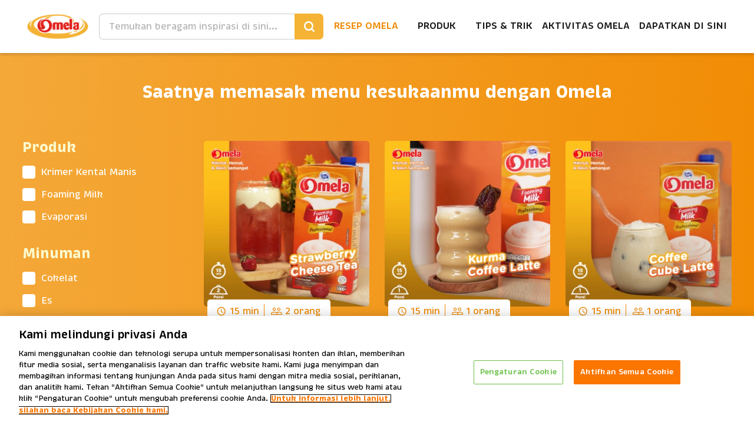

--- FILE ---
content_type: text/html; charset=utf-8
request_url: https://www.omela.com/id/resep-omela?categories=29
body_size: 46491
content:
<!doctype html>
<html data-n-head-ssr lang="id" data-n-head="%7B%22lang%22:%7B%22ssr%22:%22id%22%7D%7D">
  <head >
    <title>Resep Omela - Inspirasi resep makanan dan minuman</title><meta data-n-head="ssr" charset="utf-8"><meta data-n-head="ssr" name="viewport" content="width=device-width, initial-scale=1"><meta data-n-head="ssr" data-hid="og:site_name" property="og:site_name" content="Omela"><meta data-n-head="ssr" data-hid="fb:app_id" property="fb:app_id" content=""><meta data-n-head="ssr" data-hid="twitter:card" name="twitter:card" content="summary_large_image"><meta data-n-head="ssr" data-hid="twitter:site" name="twitter:site" content="@OmelaIndonesia"><meta data-n-head="ssr" data-hid="description" name="description" content="Temukan beragam inspirasi makanan dan minuman yang lezat dan nikmat yang dikreasikan khusus oleh Omela dan Chef terbaik."><meta data-n-head="ssr" data-hid="og:title" property="og:title" content="Resep Omela - Inspirasi resep makanan dan minuman"><meta data-n-head="ssr" data-hid="og:type" property="og:type" content="website"><meta data-n-head="ssr" data-hid="og:url" property="og:url" content="https://www.omela.com/id/resep-omela"><meta data-n-head="ssr" data-hid="og:description" property="og:description" content="Temukan beragam inspirasi makanan dan minuman yang lezat dan nikmat yang dikreasikan khusus oleh Omela dan Chef terbaik."><meta data-n-head="ssr" data-hid="og:image" property="og:image" content="https://api.omela.com/storage/881/conversions/57acb35254bea542f79f2a245c53f174-large.jpg"><meta data-n-head="ssr" data-hid="twitter:title" name="twitter:title" content="Resep Omela - Inspirasi resep makanan dan minuman"><meta data-n-head="ssr" data-hid="twitter:description" name="twitter:description" content="Temukan beragam inspirasi makanan dan minuman yang lezat dan nikmat yang dikreasikan khusus oleh Omela dan Chef terbaik."><meta data-n-head="ssr" data-hid="twitter:image" name="twitter:image" content="https://api.omela.com/storage/881/conversions/57acb35254bea542f79f2a245c53f174-large.jpg"><meta data-n-head="ssr" name="google-site-verification" content=""><link data-n-head="ssr" rel="apple-touch-icon" href="/apple-icon.png"><link data-n-head="ssr" rel="icon" type="image/png" href="/favicon.png"><link data-n-head="ssr" data-hid="canonical" rel="canonical" href="https://www.omela.com/id/resep-omela"><script data-n-head="ssr" data-hid="gtm-script">if(!window._gtm_init){window._gtm_init=1;(function (w,n,d,m,e,p){w[d]=(w[d]==1||n[d]=='yes'||n[d]==1||n[m]==1||(w[e]&&w[e][p]&&w[e][p]()))?1:0})(window,navigator,'doNotTrack','msDoNotTrack','external','msTrackingProtectionEnabled');(function(w,d,s,l,x,y){w[x]={};w._gtm_inject=function(i){if(w.doNotTrack||w[x][i])return;w[x][i]=1;w[l]=w[l]||[];w[l].push({'gtm.start':new Date().getTime(),event:'gtm.js'});var f=d.getElementsByTagName(s)[0],j=d.createElement(s);j.defer=true;j.src='https://www.googletagmanager.com/gtm.js?id='+i;f.parentNode.insertBefore(j,f);};w[y]('GTM-PBL954H')})(window,document,'script','dataLayer','_gtm_ids','_gtm_inject')}</script><link rel="preload" href="/_nuxt/dc32a2b.js" as="script"><link rel="preload" href="/_nuxt/c6a05c8.js" as="script"><link rel="preload" href="/_nuxt/e2ed565.js" as="script"><link rel="preload" href="/_nuxt/571bf79.js" as="script"><link rel="preload" href="/_nuxt/50d5749.js" as="script"><style data-vue-ssr-id="3133b3f4:0 20c2c1c7:0 2584b1b1:0 49d15c3a:0 1ca0d2ee:0 191f3344:0 5a8babde:0 2d6eea5d:0 6f03eb60:0 a62b1dd4:0 2f11c725:0 e9fecc26:0">/*! normalize.css v4.2.0 | MIT License | github.com/necolas/normalize.css */html{font-family:sans-serif;line-height:1.15;-ms-text-size-adjust:100%;-webkit-text-size-adjust:100%}body{margin:0}article,aside,footer,header,nav,section{display:block}h1{font-size:2em;margin:.67em 0}figcaption,figure,main{display:block}figure{margin:1em 40px}hr{box-sizing:content-box;height:0;overflow:visible}pre{font-family:monospace,monospace;font-size:1em}a{background-color:transparent;-webkit-text-decoration-skip:objects}a:active,a:hover{outline-width:0}abbr[title]{border-bottom:none;text-decoration:underline;text-decoration:underline dotted}b,strong{font-weight:inherit;font-weight:bolder}code,kbd,samp{font-family:monospace,monospace;font-size:1em}dfn{font-style:italic}mark{background-color:#ff0;color:#000}small{font-size:80%}sub,sup{font-size:75%;line-height:0;position:relative;vertical-align:baseline}sub{bottom:-.25em}sup{top:-.5em}audio,video{display:inline-block}audio:not([controls]){display:none;height:0}img{border-style:none}svg:not(:root){overflow:hidden}button,input,optgroup,select,textarea{font:inherit;margin:0}optgroup{font-weight:700}button,input{overflow:visible}button,select{text-transform:none}[type=reset],[type=submit],button,html [type=button]{-webkit-appearance:button}[type=button]::-moz-focus-inner,[type=reset]::-moz-focus-inner,[type=submit]::-moz-focus-inner,button::-moz-focus-inner{border-style:none;padding:0}[type=button]:-moz-focusring,[type=reset]:-moz-focusring,[type=submit]:-moz-focusring,button:-moz-focusring{outline:1px dotted ButtonText}fieldset{border:1px solid silver;margin:0 2px;padding:.35em .625em .75em}legend{box-sizing:border-box;color:inherit;display:table;max-width:100%;padding:0;white-space:normal}progress{display:inline-block;vertical-align:baseline}textarea{overflow:auto}[type=checkbox],[type=radio]{box-sizing:border-box;padding:0}[type=number]::-webkit-inner-spin-button,[type=number]::-webkit-outer-spin-button{height:auto}[type=search]{-webkit-appearance:textfield;outline-offset:-2px}[type=search]::-webkit-search-cancel-button,[type=search]::-webkit-search-decoration{-webkit-appearance:none}::-webkit-file-upload-button{-webkit-appearance:button;font:inherit}details,menu{display:block}summary{display:list-item}canvas{display:inline-block}[hidden],template{display:none}html{box-sizing:border-box;-webkit-font-smoothing:antialiased;-moz-osx-font-smoothing:grayscale}*,:after,:before{box-sizing:inherit}button,html,input,select,textarea{color:#000}hr{display:block;height:1px;border:0;border-top:1px solid #ccc;margin:1em 0;padding:0}img{max-width:100%;vertical-align:middle}fieldset{border:0;margin:0;padding:0}textarea{resize:vertical;vertical-align:middle}address{font-style:normal}table{width:100%;border-collapse:collapse;border-spacing:0}figure{margin:0 0 1.6em}button,input,label,select,textarea{font-family:Brevia,-apple-system,system-ui,BlinkMacSystemFont,Segoe UI,Roboto,Helvetica Neue,Arial,sans-serif}pre{overflow:auto}canvas{vertical-align:middle}.browsehappy{background:#ffd17d;border-bottom:1px solid #ffcc6f;color:#222;font-size:.8em;margin:0 0 .2em;padding:.4em 0;text-align:center}::-moz-selection{background:#b3d4fc;color:#000;text-shadow:none}::selection{background:#b3d4fc;color:#000;text-shadow:none}@viewport{width:device-width}input[type=search]{box-sizing:border-box}.list-nostyle{list-style:none;margin:0;padding:0}.list-inline>li{display:inline-block}.list-normalize{padding-left:24px}.list-normalize>li{padding-left:4px}.text-small{font-size:80%}.font-12{font-size:12px}.text-left{text-align:left}.text-center,ql-align-center{text-align:center}.text-right,ql-align-right{text-align:right}.text-ellipsis{display:block;text-overflow:ellipsis;white-space:nowrap;overflow:hidden}.text-caps{text-transform:uppercase}.text-cap{text-transform:capitalize}.text-reg{font-weight:400}.text-semibold{font-weight:600}.text-bold{font-weight:700}blockquote{margin-left:0;margin-right:0;padding:12px 40px;border-left:2px solid rgba(0,0,0,.08)}.cf:after,.clearfix:after{display:table;clear:both;content:""}.d-block{display:block}.d-iblock{display:inline-block}.desktop-only,.hidden{display:none!important}@media screen and (min-width:64em){.desktop-only{display:block!important}}@media screen and (min-width:64em){.mobile-only{display:none!important}}hr{border-top-color:rgba(0,0,0,.1)}.bb{border-bottom:1px solid #d0d0d0}.bb-light,.bb-light-mobile{border-bottom:1px solid #f9d48f}@media screen and (min-width:64em){.bb-light-mobile{border-bottom:0}}.shadow-def{box-shadow:0 3px 12px rgba(0,0,0,.058823529411764705)}.relative{position:relative}.auto-wrapper{overflow:auto}.sr-only,.visuallyhidden{border:0;clip:rect(0 0 0 0);height:1px;margin:-1px;overflow:hidden;padding:0;position:absolute;width:1px}.sr-only.focusable:active,.sr-only.focusable:focus,.visuallyhidden.focusable:active,.visuallyhidden.focusable:focus{clip:auto;height:auto;margin:0;overflow:visible;position:static;width:auto}.invisible{visibility:hidden}.\--full,.full-width{width:100%}.circle{border-radius:50%;overflow:hidden}.rounded{border-radius:4px;overflow:hidden}.sharp-rounded{border-radius:20px!important}.mb-0{margin-bottom:0!important}.mr-0{margin-right:0!important}.ml-0{margin-left:0!important}.mt-0{margin-top:0!important}.pb-0{padding-bottom:0!important}.pr-0{padding-right:0!important}.ph-0,.pl-0{padding-left:0!important}.ph-0{padding-right:0!important}.pt-0,.pv-0{padding-top:0!important}.pv-0{padding-bottom:0!important}.p-0{padding:0!important}.br-0{border-radius:0!important}.mb-2{margin-bottom:2px!important}.mr-2{margin-right:2px!important}.ml-2{margin-left:2px!important}.mt-2{margin-top:2px!important}.pb-2{padding-bottom:2px!important}.pr-2{padding-right:2px!important}.ph-2,.pl-2{padding-left:2px!important}.ph-2{padding-right:2px!important}.pt-2,.pv-2{padding-top:2px!important}.pv-2{padding-bottom:2px!important}.p-2{padding:2px!important}.br-2{border-radius:2px!important}.mb-4{margin-bottom:4px!important}.mr-4{margin-right:4px!important}.ml-4{margin-left:4px!important}.mt-4{margin-top:4px!important}.pb-4{padding-bottom:4px!important}.pr-4{padding-right:4px!important}.ph-4,.pl-4{padding-left:4px!important}.ph-4{padding-right:4px!important}.pt-4,.pv-4{padding-top:4px!important}.pv-4{padding-bottom:4px!important}.p-4{padding:4px!important}.br-4{border-radius:4px!important}.mb-8{margin-bottom:8px!important}.mr-8{margin-right:8px!important}.ml-8{margin-left:8px!important}.mt-8{margin-top:8px!important}.pb-8{padding-bottom:8px!important}.pr-8{padding-right:8px!important}.ph-8,.pl-8{padding-left:8px!important}.ph-8{padding-right:8px!important}.pt-8,.pv-8{padding-top:8px!important}.pv-8{padding-bottom:8px!important}.p-8{padding:8px!important}.br-8{border-radius:8px!important}.mb-12{margin-bottom:12px!important}.mr-12{margin-right:12px!important}.ml-12{margin-left:12px!important}.mt-12{margin-top:12px!important}.pb-12{padding-bottom:12px!important}.pr-12{padding-right:12px!important}.ph-12,.pl-12{padding-left:12px!important}.ph-12{padding-right:12px!important}.pt-12,.pv-12{padding-top:12px!important}.pv-12{padding-bottom:12px!important}.p-12{padding:12px!important}.br-12{border-radius:12px!important}.mb-16{margin-bottom:16px!important}.mr-16{margin-right:16px!important}.ml-16{margin-left:16px!important}.mt-16{margin-top:16px!important}.pb-16{padding-bottom:16px!important}.pr-16{padding-right:16px!important}.ph-16,.pl-16{padding-left:16px!important}.ph-16{padding-right:16px!important}.pt-16,.pv-16{padding-top:16px!important}.pv-16{padding-bottom:16px!important}.p-16{padding:16px!important}.br-16{border-radius:16px!important}.mb-18{margin-bottom:18px!important}.mr-18{margin-right:18px!important}.ml-18{margin-left:18px!important}.mt-18{margin-top:18px!important}.pb-18{padding-bottom:18px!important}.pr-18{padding-right:18px!important}.ph-18,.pl-18{padding-left:18px!important}.ph-18{padding-right:18px!important}.pt-18,.pv-18{padding-top:18px!important}.pv-18{padding-bottom:18px!important}.p-18{padding:18px!important}.br-18{border-radius:18px!important}.mb-20{margin-bottom:20px!important}.mr-20{margin-right:20px!important}.ml-20{margin-left:20px!important}.mt-20{margin-top:20px!important}.pb-20{padding-bottom:20px!important}.pr-20{padding-right:20px!important}.ph-20,.pl-20{padding-left:20px!important}.ph-20{padding-right:20px!important}.pt-20,.pv-20{padding-top:20px!important}.pv-20{padding-bottom:20px!important}.p-20{padding:20px!important}.br-20{border-radius:20px!important}.mb-24{margin-bottom:24px!important}.mr-24{margin-right:24px!important}.ml-24{margin-left:24px!important}.mt-24{margin-top:24px!important}.pb-24{padding-bottom:24px!important}.pr-24{padding-right:24px!important}.ph-24,.pl-24{padding-left:24px!important}.ph-24{padding-right:24px!important}.pt-24,.pv-24{padding-top:24px!important}.pv-24{padding-bottom:24px!important}.p-24{padding:24px!important}.br-24{border-radius:24px!important}.mb-32{margin-bottom:32px!important}.mr-32{margin-right:32px!important}.ml-32{margin-left:32px!important}.mt-32{margin-top:32px!important}.pb-32{padding-bottom:32px!important}.pr-32{padding-right:32px!important}.ph-32,.pl-32{padding-left:32px!important}.ph-32{padding-right:32px!important}.pt-32,.pv-32{padding-top:32px!important}.pv-32{padding-bottom:32px!important}.p-32{padding:32px!important}.br-32{border-radius:32px!important}.mb-36{margin-bottom:36px!important}.mr-36{margin-right:36px!important}.ml-36{margin-left:36px!important}.mt-36{margin-top:36px!important}.pb-36{padding-bottom:36px!important}.pr-36{padding-right:36px!important}.ph-36,.pl-36{padding-left:36px!important}.ph-36{padding-right:36px!important}.pt-36,.pv-36{padding-top:36px!important}.pv-36{padding-bottom:36px!important}.p-36{padding:36px!important}.br-36{border-radius:36px!important}.mb-40{margin-bottom:40px!important}.mr-40{margin-right:40px!important}.ml-40{margin-left:40px!important}.mt-40{margin-top:40px!important}.pb-40{padding-bottom:40px!important}.pr-40{padding-right:40px!important}.ph-40,.pl-40{padding-left:40px!important}.ph-40{padding-right:40px!important}.pt-40,.pv-40{padding-top:40px!important}.pv-40{padding-bottom:40px!important}.p-40{padding:40px!important}.br-40{border-radius:40px!important}.mb-48{margin-bottom:48px!important}.mr-48{margin-right:48px!important}.ml-48{margin-left:48px!important}.mt-48{margin-top:48px!important}.pb-48{padding-bottom:48px!important}.pr-48{padding-right:48px!important}.ph-48,.pl-48{padding-left:48px!important}.ph-48{padding-right:48px!important}.pt-48,.pv-48{padding-top:48px!important}.pv-48{padding-bottom:48px!important}.p-48{padding:48px!important}.br-48{border-radius:48px!important}.mb-50{margin-bottom:50px!important}.mr-50{margin-right:50px!important}.ml-50{margin-left:50px!important}.mt-50{margin-top:50px!important}.pb-50{padding-bottom:50px!important}.pr-50{padding-right:50px!important}.ph-50,.pl-50{padding-left:50px!important}.ph-50{padding-right:50px!important}.pt-50,.pv-50{padding-top:50px!important}.pv-50{padding-bottom:50px!important}.p-50{padding:50px!important}.br-50{border-radius:50px!important}.mb-64{margin-bottom:64px!important}.mr-64{margin-right:64px!important}.ml-64{margin-left:64px!important}.mt-64{margin-top:64px!important}.pb-64{padding-bottom:64px!important}.pr-64{padding-right:64px!important}.ph-64,.pl-64{padding-left:64px!important}.ph-64{padding-right:64px!important}.pt-64,.pv-64{padding-top:64px!important}.pv-64{padding-bottom:64px!important}.p-64{padding:64px!important}.br-64{border-radius:64px!important}.text-primary{color:#f4b335!important}.bg-primary{background-color:#f4b335}.text-black{color:#000!important}.bg-black{background-color:#000}.text-orange{color:#f4b335!important}.bg-orange{background-color:#f4b335}.text-dark-orange{color:#ef8903!important}.bg-dark-orange{background-color:#ef8903}.text-light-orange{color:#fbf9cd!important}.bg-light-orange{background-color:#fbf9cd}.text-red{color:#ed1d25!important}.bg-red{background-color:#ed1d25}.text-green{color:#30981d!important}.bg-green{background-color:#30981d}.text-grey{color:#828282!important}.bg-grey{background-color:#828282}.text-dark-grey{color:#656565!important}.bg-dark-grey{background-color:#656565}.text-yellow{color:#fcc12d!important}.bg-yellow{background-color:#fcc12d}.text-blue{color:#4f8ad0!important}.bg-blue{background-color:#4f8ad0}.text-dark-red{color:#a30106!important}.bg-dark-red{background-color:#a30106}.text-light-grey{color:#ededed}.bg-light-grey{background-color:#ededed!important}.text-white{color:#fff}.bg-white{background-color:#fff!important}.text-light-green{color:#66b947}.bg-light-green{background-color:#66b947!important}.line-separator{position:relative;text-align:center;margin:16px 0;color:#999;font-size:90%}.line-separator:before{content:"";position:absolute;display:block;width:100%;border-top:1px solid #ccc;top:50%;left:0;margin-top:-1px}.line-separator span{position:relative;z-index:2;display:inline-block;background:#fff;padding:0 8px}@media print{*{background:transparent!important;color:#000!important;box-shadow:none!important;text-shadow:none!important}a,a:visited{text-decoration:underline}a[href]:after{content:" (" attr(href) ")"}abbr[title]:after{content:" (" attr(title) ")"}.ir a:after,a[href^="#"]:after,a[href^="javascript:"]:after{content:""}blockquote,pre{border:1px solid #999;page-break-inside:avoid}thead{display:table-header-group}img,tr{page-break-inside:avoid}img{max-width:100%!important}h2,h3,p{orphans:3;widows:3}h2,h3{page-break-after:avoid}.hidden-print{display:none!important}}.slick-dots{position:absolute;z-index:2;bottom:-4px;list-style:none;padding:0;text-align:center;margin-bottom:0;width:100%;pointer-events:none}.slick-dots>li{pointer-events:auto;display:inline-block;line-height:1;margin:0 4px 24px}.slick-dots button{text-indent:-200px;overflow:hidden;padding:0;width:18px;height:10px;background:#dedede;border:none;opacity:.7;box-shadow:0 1px 3px rgba(0,0,0,.1);cursor:pointer}.slick-dots button:focus{outline:none}.slick-dots button:hover{background-color:#ed1d25}.slick-dots>li.slick-active button{background-color:#ed1d25;opacity:1}.slide-feature .slick-dots{bottom:auto;top:150px}.slide-feature .slick-dots li,.slide-feature .slick-dots li button{width:40px;height:5px}.slide-feature .slick-dots li button:before{content:"";width:40px;height:5px;opacity:1;background-color:#d4d4d4}.slide-feature .slick-dots li.slick-active button:before{background-color:#ea2227}.slide-feature .slick-dots{bottom:auto!important;top:150px!important}/*!
 * Quill Editor v1.3.6
 * https://quilljs.com/
 * Copyright (c) 2014, Jason Chen
 * Copyright (c) 2013, salesforce.com
 */.ql-indent-1:not(.ql-direction-rtl){padding-left:3em}li.ql-indent-1:not(.ql-direction-rtl){padding-left:4.5em}.ql-indent-1.ql-direction-rtl.ql-align-right{padding-right:3em}li.ql-indent-1.ql-direction-rtl.ql-align-right{padding-right:4.5em}.ql-indent-2:not(.ql-direction-rtl){padding-left:6em}li.ql-indent-2:not(.ql-direction-rtl){padding-left:7.5em}.ql-indent-2.ql-direction-rtl.ql-align-right{padding-right:6em}li.ql-indent-2.ql-direction-rtl.ql-align-right{padding-right:7.5em}.ql-indent-3:not(.ql-direction-rtl){padding-left:9em}li.ql-indent-3:not(.ql-direction-rtl){padding-left:10.5em}.ql-indent-3.ql-direction-rtl.ql-align-right{padding-right:9em}li.ql-indent-3.ql-direction-rtl.ql-align-right{padding-right:10.5em}.ql-indent-4:not(.ql-direction-rtl){padding-left:12em}li.ql-indent-4:not(.ql-direction-rtl){padding-left:13.5em}.ql-indent-4.ql-direction-rtl.ql-align-right{padding-right:12em}li.ql-indent-4.ql-direction-rtl.ql-align-right{padding-right:13.5em}.ql-indent-5:not(.ql-direction-rtl){padding-left:15em}li.ql-indent-5:not(.ql-direction-rtl){padding-left:16.5em}.ql-indent-5.ql-direction-rtl.ql-align-right{padding-right:15em}li.ql-indent-5.ql-direction-rtl.ql-align-right{padding-right:16.5em}.ql-indent-6:not(.ql-direction-rtl){padding-left:18em}li.ql-indent-6:not(.ql-direction-rtl){padding-left:19.5em}.ql-indent-6.ql-direction-rtl.ql-align-right{padding-right:18em}li.ql-indent-6.ql-direction-rtl.ql-align-right{padding-right:19.5em}.ql-indent-7:not(.ql-direction-rtl){padding-left:21em}li.ql-indent-7:not(.ql-direction-rtl){padding-left:22.5em}.ql-indent-7.ql-direction-rtl.ql-align-right{padding-right:21em}li.ql-indent-7.ql-direction-rtl.ql-align-right{padding-right:22.5em}.ql-indent-8:not(.ql-direction-rtl){padding-left:24em}li.ql-indent-8:not(.ql-direction-rtl){padding-left:25.5em}.ql-indent-8.ql-direction-rtl.ql-align-right{padding-right:24em}li.ql-indent-8.ql-direction-rtl.ql-align-right{padding-right:25.5em}.ql-indent-9:not(.ql-direction-rtl){padding-left:27em}li.ql-indent-9:not(.ql-direction-rtl){padding-left:28.5em}.ql-indent-9.ql-direction-rtl.ql-align-right{padding-right:27em}li.ql-indent-9.ql-direction-rtl.ql-align-right{padding-right:28.5em}.ql-video{display:block;max-width:100%}.ql-video.ql-align-center{margin:0 auto}.ql-video.ql-align-right{margin:0 0 0 auto}.ql-bg-black{background-color:#000}.ql-bg-red{background-color:#e60000}.ql-bg-orange{background-color:#f90}.ql-bg-yellow{background-color:#ff0}.ql-bg-green{background-color:#008a00}.ql-bg-blue{background-color:#06c}.ql-bg-purple{background-color:#93f}.ql-color-white{color:#fff}.ql-color-red{color:#e60000}.ql-color-orange{color:#f90}.ql-color-yellow{color:#ff0}.ql-color-green{color:#008a00}.ql-color-blue{color:#06c}.ql-color-purple{color:#93f}.ql-font-serif{font-family:Georgia,Times New Roman,serif}.ql-font-monospace{font-family:Monaco,Courier New,monospace}.ql-size-small{font-size:.75em}.ql-size-large{font-size:1.5em}.ql-size-huge{font-size:2.5em}.ql-direction-rtl{direction:rtl;text-align:inherit}.ql-align-center{text-align:center}.ql-align-justify{text-align:justify}.ql-align-right{text-align:right}.ql-blank:before{color:rgba(0,0,0,.6);content:attr(data-placeholder);font-style:italic;left:15px;pointer-events:none;position:absolute;right:15px}.h1,h1{font-size:2.48832em;line-height:.96451em;margin:0 0 .40188em}.h2,h2{font-size:2.0736em;line-height:1.15741em;margin:0 0 .48225em}.h3,h3{font-size:1.728em;line-height:1.38889em;margin:0 0 .5787em}.h4,h4{font-size:1.44em;line-height:1.11111em;margin:0 0 .69444em}.h5,h5{font-size:1.2em;line-height:1.33333em;margin:0 0 .83333em}.h6,h6{line-height:1.6em}.h6,h6,hr,ol,p,table,ul{font-size:1em;margin:0 0 1em}hr,ol,p,table,ul{line-height:1.6}.f--semi,.font--semi{font-weight:600}.no-wrap{white-space:nowrap}.line-small{line-height:1.2}.text-linetrough{text-decoration:line-through}.page-title,.page-title2{color:grey}.page-title{line-height:1.2;font-size:24px;margin-bottom:24px}@media screen and (min-width:48em){.page-title{line-height:1.1;font-size:35px;margin-bottom:30px}}.page-title2{line-height:1.6;font-size:18px;margin-bottom:16px}@media screen and (min-width:48em){.page-title2{line-height:1.2;font-size:26px}}.f-14{font-size:.875em}.f-16{font-size:1em}.f-18{font-size:1.125em}.f-20{font-size:1.25em}.f-22{font-size:1.375em}.f-24{font-size:1.5em}.f-30{font-size:1.875em}.f-36{font-size:2.25em}@media screen and (min-width:48em){.f-m-14{font-size:.875em}.f-m-16{font-size:1em}.f-m-18{font-size:1.125em}.f-m-20{font-size:1.25em}.f-m-22{font-size:1.375em}.f-m-24{font-size:1.5em}.f-m-30{font-size:1.875em}.f-m-36{font-size:2.25em}}.table thead{color:#fff;background:#444}.table tbody tr:nth-child(2n){background:hsla(0,0%,93.3%,.3)}.table td,.table th{padding:8px;border:1px solid #ddd;font-size:90%}.table-transparent{margin-bottom:0}.table-transparent thead{color:#fff}.table-transparent td,.table-transparent th{padding:1px;border:1px solid transparent;font-size:12px}.table-wrapper{overflow:scroll;-webkit-overflow-scrolling:touch}@media screen and (min-width:64em){.table-wrapper{overflow:visible}}.table--light-gray{background-color:#f2f2f2;border-radius:4px}@media print{.table--light-gray{border:1px solid #e6e6e6}}.table--light-gray thead{background-color:#e6e6e6;font-size:20px;border-radius:4px 4px 0 0;overflow:hidden}.table--light-gray thead th{border-radius:4px 4px 0 0;padding:6px;text-align:left;border-bottom:1px solid #e6e6e6}@media screen and (min-width:48em){.table--light-gray thead th{padding:12px 20px}}.table--light-gray tbody td,.table--light-gray tfoot td{padding:6px}@media screen and (min-width:48em){.table--light-gray tbody td,.table--light-gray tfoot td{padding:12px 20px}}.table--light-gray tfoot{background-color:#e6e6e6}.table--light-gray .border-bottom td{border-bottom:1px solid #ccc}.btn,.btn--black,.btn--blue,.btn--dark-grey,.btn--dark-orange,.btn--dark-red,.btn--dashed,.btn--ghost-black,.btn--ghost-blue,.btn--ghost-dark-grey,.btn--ghost-dark-orange,.btn--ghost-dark-red,.btn--ghost-green,.btn--ghost-grey,.btn--ghost-light-green,.btn--ghost-light-grey,.btn--ghost-light-orange,.btn--ghost-orange,.btn--ghost-primary,.btn--ghost-red,.btn--ghost-white,.btn--ghost-yellow,.btn--green,.btn--grey,.btn--light-green,.btn--light-grey,.btn--light-orange,.btn--orange,.btn--outline,.btn--primary,.btn--red,.btn--transparent,.btn--white,.btn--yellow{display:inline-block;padding:9px 24px 7px;border:none;font-family:inherit;line-height:1.6;text-align:center;white-space:nowrap;vertical-align:middle;cursor:pointer;user-select:none;font-weight:600;-webkit-tap-highlight-color:rgba(0,0,0,0)}.btn--black:focus,.btn--blue:focus,.btn--dark-grey:focus,.btn--dark-orange:focus,.btn--dark-red:focus,.btn--dashed:focus,.btn--ghost-black:focus,.btn--ghost-blue:focus,.btn--ghost-dark-grey:focus,.btn--ghost-dark-orange:focus,.btn--ghost-dark-red:focus,.btn--ghost-green:focus,.btn--ghost-grey:focus,.btn--ghost-light-green:focus,.btn--ghost-light-grey:focus,.btn--ghost-light-orange:focus,.btn--ghost-orange:focus,.btn--ghost-primary:focus,.btn--ghost-red:focus,.btn--ghost-white:focus,.btn--ghost-yellow:focus,.btn--green:focus,.btn--grey:focus,.btn--light-green:focus,.btn--light-grey:focus,.btn--light-orange:focus,.btn--orange:focus,.btn--outline:focus,.btn--primary:focus,.btn--red:focus,.btn--transparent:focus,.btn--white:focus,.btn--yellow:focus,.btn:focus{outline:none}.btn--black[disabled],.btn--blue[disabled],.btn--dark-grey[disabled],.btn--dark-orange[disabled],.btn--dark-red[disabled],.btn--dashed[disabled],.btn--ghost-black[disabled],.btn--ghost-blue[disabled],.btn--ghost-dark-grey[disabled],.btn--ghost-dark-orange[disabled],.btn--ghost-dark-red[disabled],.btn--ghost-green[disabled],.btn--ghost-grey[disabled],.btn--ghost-light-green[disabled],.btn--ghost-light-grey[disabled],.btn--ghost-light-orange[disabled],.btn--ghost-orange[disabled],.btn--ghost-primary[disabled],.btn--ghost-red[disabled],.btn--ghost-white[disabled],.btn--ghost-yellow[disabled],.btn--green[disabled],.btn--grey[disabled],.btn--light-green[disabled],.btn--light-grey[disabled],.btn--light-orange[disabled],.btn--orange[disabled],.btn--outline[disabled],.btn--primary[disabled],.btn--red[disabled],.btn--transparent[disabled],.btn--white[disabled],.btn--yellow[disabled],.btn.disabled,.btn[disabled],.disabled.btn--black,.disabled.btn--blue,.disabled.btn--dark-grey,.disabled.btn--dark-orange,.disabled.btn--dark-red,.disabled.btn--dashed,.disabled.btn--ghost-black,.disabled.btn--ghost-blue,.disabled.btn--ghost-dark-grey,.disabled.btn--ghost-dark-orange,.disabled.btn--ghost-dark-red,.disabled.btn--ghost-green,.disabled.btn--ghost-grey,.disabled.btn--ghost-light-green,.disabled.btn--ghost-light-grey,.disabled.btn--ghost-light-orange,.disabled.btn--ghost-orange,.disabled.btn--ghost-primary,.disabled.btn--ghost-red,.disabled.btn--ghost-white,.disabled.btn--ghost-yellow,.disabled.btn--green,.disabled.btn--grey,.disabled.btn--light-green,.disabled.btn--light-grey,.disabled.btn--light-orange,.disabled.btn--orange,.disabled.btn--outline,.disabled.btn--primary,.disabled.btn--red,.disabled.btn--transparent,.disabled.btn--white,.disabled.btn--yellow{cursor:not-allowed;pointer-events:none}.btn--black .btn-icon,.btn--blue .btn-icon,.btn--dark-grey .btn-icon,.btn--dark-orange .btn-icon,.btn--dark-red .btn-icon,.btn--dashed .btn-icon,.btn--ghost-black .btn-icon,.btn--ghost-blue .btn-icon,.btn--ghost-dark-grey .btn-icon,.btn--ghost-dark-orange .btn-icon,.btn--ghost-dark-red .btn-icon,.btn--ghost-green .btn-icon,.btn--ghost-grey .btn-icon,.btn--ghost-light-green .btn-icon,.btn--ghost-light-grey .btn-icon,.btn--ghost-light-orange .btn-icon,.btn--ghost-orange .btn-icon,.btn--ghost-primary .btn-icon,.btn--ghost-red .btn-icon,.btn--ghost-white .btn-icon,.btn--ghost-yellow .btn-icon,.btn--green .btn-icon,.btn--grey .btn-icon,.btn--light-green .btn-icon,.btn--light-grey .btn-icon,.btn--light-orange .btn-icon,.btn--orange .btn-icon,.btn--outline .btn-icon,.btn--primary .btn-icon,.btn--red .btn-icon,.btn--transparent .btn-icon,.btn--white .btn-icon,.btn--yellow .btn-icon,.btn .btn-icon{height:22px;vertical-align:middle;display:inline-block;transform:translateY(-2px)}.btn--block{width:100%;padding-left:8px!important;padding-right:8px!important}.btn--small{padding:3px 8px}.btn--primary{color:#fff;background-color:#f4b335;border-radius:4px}.btn--primary:hover{color:#fff;box-shadow:inset 0 0 2px #f4b335;background:#f6c057}.btn--primary.disabled,.btn--primary[disabled]{opacity:.6}.btn--ghost-primary{color:#f4b335;padding-top:8px;padding-bottom:6px;background:transparent;border-radius:4px;border:1px solid #f4b335}.btn--ghost-primary.btn--small{padding-top:2px;padding-bottom:2px}.btn--ghost-primary:hover{color:#fff;background-color:#f4b335}.btn--ghost-primary.disabled,.btn--ghost-primary[disabled]{opacity:.6}.btn--black{color:#fff;background-color:#000;border-radius:4px}.btn--black:hover{color:#fff;box-shadow:inset 0 0 2px #000;background:#121212}.btn--black.disabled,.btn--black[disabled]{opacity:.6}.btn--ghost-black{color:#000;padding-top:8px;padding-bottom:6px;background:transparent;border-radius:4px;border:1px solid #000}.btn--ghost-black.btn--small{padding-top:2px;padding-bottom:2px}.btn--ghost-black:hover{color:#fff;background-color:#000}.btn--ghost-black.disabled,.btn--ghost-black[disabled]{opacity:.6}.btn--orange{color:#fff;background-color:#f4b335;border-radius:4px}.btn--orange:hover{color:#fff;box-shadow:inset 0 0 2px #f4b335;background:#f6c057}.btn--orange.disabled,.btn--orange[disabled]{opacity:.6}.btn--ghost-orange{color:#f4b335;padding-top:8px;padding-bottom:6px;background:transparent;border-radius:4px;border:1px solid #f4b335}.btn--ghost-orange.btn--small{padding-top:2px;padding-bottom:2px}.btn--ghost-orange:hover{color:#fff;background-color:#f4b335}.btn--ghost-orange.disabled,.btn--ghost-orange[disabled]{opacity:.6}.btn--dark-orange{color:#fff;background-color:#ef8903;border-radius:4px}.btn--dark-orange:hover{color:#fff;box-shadow:inset 0 0 2px #ef8903;background:#fc9a1a}.btn--dark-orange.disabled,.btn--dark-orange[disabled]{opacity:.6}.btn--ghost-dark-orange{color:#ef8903;padding-top:8px;padding-bottom:6px;background:transparent;border-radius:4px;border:1px solid #ef8903}.btn--ghost-dark-orange.btn--small{padding-top:2px;padding-bottom:2px}.btn--ghost-dark-orange:hover{color:#fff;background-color:#ef8903}.btn--ghost-dark-orange.disabled,.btn--ghost-dark-orange[disabled]{opacity:.6}.btn--light-orange{color:#fff;background-color:#fbf9cd;border-radius:4px}.btn--light-orange:hover{color:#fff;box-shadow:inset 0 0 2px #fbf9cd;background:#fefdee}.btn--light-orange.disabled,.btn--light-orange[disabled]{opacity:.6}.btn--ghost-light-orange{color:#fbf9cd;padding-top:8px;padding-bottom:6px;background:transparent;border-radius:4px;border:1px solid #fbf9cd}.btn--ghost-light-orange.btn--small{padding-top:2px;padding-bottom:2px}.btn--ghost-light-orange:hover{color:#fff;background-color:#fbf9cd}.btn--ghost-light-orange.disabled,.btn--ghost-light-orange[disabled]{opacity:.6}.btn--red{color:#fff;background-color:#ed1d25;border-radius:4px}.btn--red:hover{color:#fff;box-shadow:inset 0 0 2px #ed1d25;background:#f03e45}.btn--red.disabled,.btn--red[disabled]{opacity:.6}.btn--ghost-red{color:#ed1d25;padding-top:8px;padding-bottom:6px;background:transparent;border-radius:4px;border:1px solid #ed1d25}.btn--ghost-red.btn--small{padding-top:2px;padding-bottom:2px}.btn--ghost-red:hover{color:#fff;background-color:#ed1d25}.btn--ghost-red.disabled,.btn--ghost-red[disabled]{opacity:.6}.btn--green{color:#fff;background-color:#30981d;border-radius:4px}.btn--green:hover{color:#fff;box-shadow:inset 0 0 2px #30981d;background:#39b623}.btn--green.disabled,.btn--green[disabled]{opacity:.6}.btn--ghost-green{color:#30981d;padding-top:8px;padding-bottom:6px;background:transparent;border-radius:4px;border:1px solid #30981d}.btn--ghost-green.btn--small{padding-top:2px;padding-bottom:2px}.btn--ghost-green:hover{color:#fff;background-color:#30981d}.btn--ghost-green.disabled,.btn--ghost-green[disabled]{opacity:.6}.btn--grey{color:#fff;background-color:#828282;border-radius:4px}.btn--grey:hover{color:#fff;box-shadow:inset 0 0 2px #828282;background:#949494}.btn--grey.disabled,.btn--grey[disabled]{opacity:.6}.btn--ghost-grey{color:#828282;padding-top:8px;padding-bottom:6px;background:transparent;border-radius:4px;border:1px solid #828282}.btn--ghost-grey.btn--small{padding-top:2px;padding-bottom:2px}.btn--ghost-grey:hover{color:#fff;background-color:#828282}.btn--ghost-grey.disabled,.btn--ghost-grey[disabled]{opacity:.6}.btn--dark-grey{color:#fff;background-color:#656565;border-radius:4px}.btn--dark-grey:hover{color:#fff;box-shadow:inset 0 0 2px #656565;background:#777}.btn--dark-grey.disabled,.btn--dark-grey[disabled]{opacity:.6}.btn--ghost-dark-grey{color:#656565;padding-top:8px;padding-bottom:6px;background:transparent;border-radius:4px;border:1px solid #656565}.btn--ghost-dark-grey.btn--small{padding-top:2px;padding-bottom:2px}.btn--ghost-dark-grey:hover{color:#fff;background-color:#656565}.btn--ghost-dark-grey.disabled,.btn--ghost-dark-grey[disabled]{opacity:.6}.btn--yellow{color:#fff;background-color:#fcc12d;border-radius:4px}.btn--yellow:hover{color:#fff;box-shadow:inset 0 0 2px #fcc12d;background:#fdcb50}.btn--yellow.disabled,.btn--yellow[disabled]{opacity:.6}.btn--ghost-yellow{color:#fcc12d;padding-top:8px;padding-bottom:6px;background:transparent;border-radius:4px;border:1px solid #fcc12d}.btn--ghost-yellow.btn--small{padding-top:2px;padding-bottom:2px}.btn--ghost-yellow:hover{color:#fff;background-color:#fcc12d}.btn--ghost-yellow.disabled,.btn--ghost-yellow[disabled]{opacity:.6}.btn--blue{color:#fff;background-color:#4f8ad0;border-radius:4px}.btn--blue:hover{color:#fff;box-shadow:inset 0 0 2px #4f8ad0;background:#6b9dd8}.btn--blue.disabled,.btn--blue[disabled]{opacity:.6}.btn--ghost-blue{color:#4f8ad0;padding-top:8px;padding-bottom:6px;background:transparent;border-radius:4px;border:1px solid #4f8ad0}.btn--ghost-blue.btn--small{padding-top:2px;padding-bottom:2px}.btn--ghost-blue:hover{color:#fff;background-color:#4f8ad0}.btn--ghost-blue.disabled,.btn--ghost-blue[disabled]{opacity:.6}.btn--dark-red{color:#fff;background-color:#a30106;border-radius:4px}.btn--dark-red:hover{color:#fff;box-shadow:inset 0 0 2px #a30106;background:#c60107}.btn--dark-red.disabled,.btn--dark-red[disabled]{opacity:.6}.btn--ghost-dark-red{color:#a30106;padding-top:8px;padding-bottom:6px;background:transparent;border-radius:4px;border:1px solid #a30106}.btn--ghost-dark-red.btn--small{padding-top:2px;padding-bottom:2px}.btn--ghost-dark-red:hover{color:#fff;background-color:#a30106}.btn--ghost-dark-red.disabled,.btn--ghost-dark-red[disabled]{opacity:.6}.btn--light-grey{color:#f4b335;background-color:#ededed;border-radius:4px}.btn--light-grey:hover{color:#f4b335;box-shadow:inset 0 0 2px #ededed;background:#d6d6d6}.btn--light-grey.disabled,.btn--light-grey[disabled]{opacity:.6}.btn--ghost-light-grey{color:#ededed;padding-top:8px;padding-bottom:6px;background:transparent;border-radius:4px;border:1px solid #ededed}.btn--ghost-light-grey.btn--small{padding-top:2px;padding-bottom:2px}.btn--ghost-light-grey:hover{color:#fff;background-color:#ededed;color:#f4b335}.btn--ghost-light-grey.disabled,.btn--ghost-light-grey[disabled]{opacity:.6}.btn--white{color:#f4b335;background-color:#fff;border-radius:4px}.btn--white:hover{color:#f4b335;box-shadow:inset 0 0 2px #fff;background:#e8e8e8}.btn--white.disabled,.btn--white[disabled]{opacity:.6}.btn--ghost-white{color:#fff;padding-top:8px;padding-bottom:6px;background:transparent;border-radius:4px;border:1px solid #fff}.btn--ghost-white.btn--small{padding-top:2px;padding-bottom:2px}.btn--ghost-white:hover{color:#fff;background-color:#fff;color:#f4b335}.btn--ghost-white.disabled,.btn--ghost-white[disabled]{opacity:.6}.btn--light-green{color:#f4b335;background-color:#66b947;border-radius:4px}.btn--light-green:hover{color:#f4b335;box-shadow:inset 0 0 2px #66b947;background:#54983a}.btn--light-green.disabled,.btn--light-green[disabled]{opacity:.6}.btn--ghost-light-green{color:#66b947;padding-top:8px;padding-bottom:6px;background:transparent;border-radius:4px;border:1px solid #66b947}.btn--ghost-light-green.btn--small{padding-top:2px;padding-bottom:2px}.btn--ghost-light-green:hover{color:#fff;background-color:#66b947;color:#f4b335}.btn--ghost-light-green.disabled,.btn--ghost-light-green[disabled]{opacity:.6}.btn--transparent{color:#1a1a1a;padding-top:8px;padding-bottom:6px;background:transparent;border-radius:4px;border:1px solid transparent}.btn--transparent.btn--small{padding-top:2px;padding-bottom:2px}.btn--transparent:hover{color:#fff;background-color:#1a1a1a}.btn--transparent.disabled,.btn--transparent[disabled]{opacity:.6}.btn--pils{border-radius:22px}.btn--circle{width:42px;height:42px;padding:0;text-align:center;vertical-align:middle;display:inline-block;line-height:40px;border-radius:50%;border:1px solid #fff;background-color:transparent;color:#fff}.btn--circle:hover{background-color:#3bba24}.btn--circle:focus{outline:none}.btn--circle-ghost{border:1px solid #ccc;background-color:transparent;color:#999}.btn--circle-ghost:hover{background-color:#3bba24;color:#fff;border-color:#30981d}.btn--dashed{color:#656565;padding-top:8px;padding-bottom:6px;background:transparent;border-radius:4px;border:1px dashed #656565}.btn--dashed.btn--small{padding-top:2px;padding-bottom:2px}.btn--dashed:hover{color:#fff;background-color:#656565}.btn--dashed.disabled,.btn--dashed[disabled]{opacity:.6}.btn--outline{color:#656565;padding-top:8px;padding-bottom:6px;background:transparent;border-radius:4px;border:1px solid #656565}.btn--outline.btn--small{padding-top:2px;padding-bottom:2px}.btn--outline:hover{color:#fff;background-color:#656565}.btn--outline.disabled,.btn--outline[disabled]{opacity:.6}.flex{display:flex}.inline-flex{display:inline-flex}.flex-spacer>*{margin-right:10px}@media screen and (min-width:48em){.flex--m{display:flex}}.flex-responsive{flex-direction:column}@media screen and (min-width:64em){.flex-responsive{flex-direction:row}}.flex--wrap{flex-wrap:wrap;flex-direction:row}.fg-1{flex-grow:1}.fs-0{flex-shrink:0}.v-start{align-items:flex-start}.v-end{align-items:flex-end}.v-center{align-items:center}.v-baseline{align-items:baseline}.h-center{justify-content:center}.h-end{justify-content:flex-end}.f-space-between,.v-center--spread{justify-content:space-between}/*! Baze Grid v2.0.2 | (c) 2014 @_bobbylie | https://github.com/ImBobby/Baze-Grid */.bzg{margin-left:-10px;box-sizing:border-box;display:flex;flex-direction:row;flex-wrap:wrap}@media screen and (min-width:64em){.bzg{margin-left:-26px}}.bzg--no-gutter{margin-left:0}.bzg--no-gutter>.bzg_c{padding-left:0}.bzg--small-gutter{margin-left:-14px}.bzg--small-gutter>.bzg_c{padding-left:14px}.bzg_c{width:100%;min-height:1px;padding-left:10px;box-sizing:border-box}@media screen and (min-width:64em){.bzg_c{padding-left:26px}}.bzg_c[data-col*=s1]{width:8.33333%}.bzg_c[data-offset*=s1]{margin-left:8.33333%}.bzg_c[data-col*=s2]{width:16.66667%}.bzg_c[data-offset*=s2]{margin-left:16.66667%}.bzg_c[data-col*=s3]{width:25%}.bzg_c[data-offset*=s3]{margin-left:25%}.bzg_c[data-col*=s4]{width:33.33333%}.bzg_c[data-offset*=s4]{margin-left:33.33333%}.bzg_c[data-col*=s5]{width:41.66667%}.bzg_c[data-offset*=s5]{margin-left:41.66667%}.bzg_c[data-col*=s6]{width:50%}.bzg_c[data-offset*=s6]{margin-left:50%}.bzg_c[data-col*=s7]{width:58.33333%}.bzg_c[data-offset*=s7]{margin-left:58.33333%}.bzg_c[data-col*=s8]{width:66.66667%}.bzg_c[data-offset*=s8]{margin-left:66.66667%}.bzg_c[data-col*=s9]{width:75%}.bzg_c[data-offset*=s9]{margin-left:75%}.bzg_c[data-col*=s10]{width:83.33333%}.bzg_c[data-offset*=s10]{margin-left:83.33333%}.bzg_c[data-col*=s11]{width:91.66667%}.bzg_c[data-offset*=s11]{margin-left:91.66667%}.bzg_c[data-col*=s12]{width:100%}.bzg_c[data-offset*=s12]{margin-left:100%}@media screen and (min-width:48em){.bzg_c[data-col*=m]{margin-left:0}.bzg_c[data-col*=m1]{width:8.33333%}.bzg_c[data-offset*=m1]{margin-left:8.33333%}.bzg_c[data-col*=m2]{width:16.66667%}.bzg_c[data-offset*=m2]{margin-left:16.66667%}.bzg_c[data-col*=m3]{width:25%}.bzg_c[data-offset*=m3]{margin-left:25%}.bzg_c[data-col*=m4]{width:33.33333%}.bzg_c[data-offset*=m4]{margin-left:33.33333%}.bzg_c[data-col*=m5]{width:41.66667%}.bzg_c[data-offset*=m5]{margin-left:41.66667%}.bzg_c[data-col*=m6]{width:50%}.bzg_c[data-offset*=m6]{margin-left:50%}.bzg_c[data-col*=m7]{width:58.33333%}.bzg_c[data-offset*=m7]{margin-left:58.33333%}.bzg_c[data-col*=m8]{width:66.66667%}.bzg_c[data-offset*=m8]{margin-left:66.66667%}.bzg_c[data-col*=m9]{width:75%}.bzg_c[data-offset*=m9]{margin-left:75%}.bzg_c[data-col*=m10]{width:83.33333%}.bzg_c[data-offset*=m10]{margin-left:83.33333%}.bzg_c[data-col*=m11]{width:91.66667%}.bzg_c[data-offset*=m11]{margin-left:91.66667%}.bzg_c[data-col*=m12]{width:100%}.bzg_c[data-offset*=m12]{margin-left:100%}}@media screen and (min-width:64em){.bzg_c[data-col*=l]{margin-left:0}.bzg_c[data-col*=l1]{width:8.33333%}.bzg_c[data-offset*=l1]{margin-left:8.33333%}.bzg_c[data-col*=l2]{width:16.66667%}.bzg_c[data-offset*=l2]{margin-left:16.66667%}.bzg_c[data-col*=l3]{width:25%}.bzg_c[data-offset*=l3]{margin-left:25%}.bzg_c[data-col*=l4]{width:33.33333%}.bzg_c[data-offset*=l4]{margin-left:33.33333%}.bzg_c[data-col*=l5]{width:41.66667%}.bzg_c[data-offset*=l5]{margin-left:41.66667%}.bzg_c[data-col*=l6]{width:50%}.bzg_c[data-offset*=l6]{margin-left:50%}.bzg_c[data-col*=l7]{width:58.33333%}.bzg_c[data-offset*=l7]{margin-left:58.33333%}.bzg_c[data-col*=l8]{width:66.66667%}.bzg_c[data-offset*=l8]{margin-left:66.66667%}.bzg_c[data-col*=l9]{width:75%}.bzg_c[data-offset*=l9]{margin-left:75%}.bzg_c[data-col*=l10]{width:83.33333%}.bzg_c[data-offset*=l10]{margin-left:83.33333%}.bzg_c[data-col*=l11]{width:91.66667%}.bzg_c[data-offset*=l11]{margin-left:91.66667%}.bzg_c[data-col*=l12]{width:100%}.bzg_c[data-offset*=l12]{margin-left:100%}}@media screen and (min-width:75em){.bzg_c[data-col*=x]{margin-left:0}.bzg_c[data-col*=x1]{width:8.33333%}.bzg_c[data-offset*=x1]{margin-left:8.33333%}.bzg_c[data-col*=x2]{width:16.66667%}.bzg_c[data-offset*=x2]{margin-left:16.66667%}.bzg_c[data-col*=x3]{width:25%}.bzg_c[data-offset*=x3]{margin-left:25%}.bzg_c[data-col*=x4]{width:33.33333%}.bzg_c[data-offset*=x4]{margin-left:33.33333%}.bzg_c[data-col*=x5]{width:41.66667%}.bzg_c[data-offset*=x5]{margin-left:41.66667%}.bzg_c[data-col*=x6]{width:50%}.bzg_c[data-offset*=x6]{margin-left:50%}.bzg_c[data-col*=x7]{width:58.33333%}.bzg_c[data-offset*=x7]{margin-left:58.33333%}.bzg_c[data-col*=x8]{width:66.66667%}.bzg_c[data-offset*=x8]{margin-left:66.66667%}.bzg_c[data-col*=x9]{width:75%}.bzg_c[data-offset*=x9]{margin-left:75%}.bzg_c[data-col*=x10]{width:83.33333%}.bzg_c[data-offset*=x10]{margin-left:83.33333%}.bzg_c[data-col*=x11]{width:91.66667%}.bzg_c[data-offset*=x11]{margin-left:91.66667%}.bzg_c[data-col*=x12]{width:100%}.bzg_c[data-offset*=x12]{margin-left:100%}}legend{margin-bottom:.8em}input[type=number]::-webkit-inner-spin-button,input[type=number]::-webkit-outer-spin-button{margin:0;-webkit-appearance:none}input[type=number]{-moz-appearance:textfield}.form-input{padding:4px;border:1px solid #ccc;border-radius:4px;font-family:inherit;background:#fff;line-height:1.6;box-shadow:none;font-weight:400;appearance:none}.form-input:focus{border-color:#f7c565;outline:none}.form-input[disabled]{color:#a8a8a8;cursor:not-allowed;-webkit-text-fill-color:#a8a8a8}select.form-input{background:#fff url([data-uri]) center right 12px no-repeat;background-size:10px;padding-right:32px;-webkit-appearance:none;-moz-appearance:none;appearance:none}.form-input::placeholder{color:#b3b3b3}@media screen and (min-width:64em){.form-input{padding:8px}}.form-input--error,.form-input--error:focus{border-color:#d32c31}.form-input--success,.form-input--success:focus{border-color:#4eb74a}.form-input--block{width:100%}.form-error-msg{color:#d32c31;font-size:85%}.form-input-search{position:relative}.form-input-search input{padding-left:36px}.form-input-search i{position:absolute;top:50%;left:10px;transform:translateY(-50%);content:""}.img-file-container{padding:24px;background-color:#f2f2f2;border-radius:4px}.img-file-container .croppa-container{margin-bottom:20px;background-color:#e6e6e6}.form-icon-wrapper{position:relative}.form-icon-wrapper .form-input{padding-left:48px;padding-right:48px}.form-icon-wrapper .form-icon,.form-icon-wrapper .form-icon--left{color:grey;position:absolute;display:inline-block;padding:8px 0;top:1px;line-height:1.6;width:44px;text-align:center}.form-icon-wrapper .form-icon{cursor:pointer;right:1px}.form-icon-wrapper .form-icon--left{left:1px;pointer-events:none}.form-input--check[type=checkbox],.form-input--check[type=radio]{width:18px;height:18px;flex-basis:18px;flex-shrink:0;display:inline-block;appearance:none;border:1px solid #ccc;background-color:#fff;cursor:pointer;transform:translateY(3px)}.form-input--check[type=checkbox]:hover,.form-input--check[type=radio]:hover{border-color:#30981d}.form-input--check[type=checkbox]:focus,.form-input--check[type=radio]:focus{outline:none}.form-input--check[type=checkbox]:checked,.form-input--check[type=radio]:checked{background-color:#30981d;border-color:#30981d}.form-input--check[type=checkbox]{border-radius:4px;background-image:url(/_nuxt/img/input-checkbox.28d61b0.png);background-size:contain;backface-visibility:hidden}.form-input--check[type=radio]{border-radius:50%}.form-input--check[type=radio]:checked{box-shadow:inset 0 0 0 3px #fff}.rating-input label{display:inline-block;position:relative;font-size:24px;padding:0 4px}.rating-input label input{position:absolute;top:0;left:0;width:100%;height:100%;cursor:pointer;opacity:0}.rating-input label span{color:#ccc}.rating-input:hover label span,.rating-input label input:checked~span{color:#fcc12d}.rating-input:hover label:hover~label span{color:#ccc}.rating-input[data-star="1"] label:nth-child(-n+1) span,.rating-input[data-star="2"] label:nth-child(-n+2) span,.rating-input[data-star="3"] label:nth-child(-n+3) span,.rating-input[data-star="4"] label:nth-child(-n+4) span,.rating-input[data-star="5"] label:nth-child(-n+5) span{color:#fcc12d}.form-group{display:flex}.form-group>*{border-radius:0}.form-group>:first-child{border-radius:4px 0 0 4px}.form-group>:last-child{border-radius:0 4px 4px 0}.form-group--label-input{display:flex;border:1px solid #ccc;border-radius:4px}.form-group--label-input label{display:inline-block;padding:8px;flex-grow:1}.form-group--label-input .form-input{border:transparent}.bz-select .vs__dropdown-option--highlight{background-color:#f2f2f2;color:#333}.form-multi-check{position:relative}.form-multi-check .form-triggers{border-radius:4px;border:1px solid #ccc;display:flex}.form-multi-check .form-triggers.is-selected{border-color:#30981d;box-shadow:inset 0 0 0 1px #3ec325}.form-multi-check .form-triggers.is-selected .btn-close{display:inline-block}.form-multi-check .btn-trigger{border:none;background-color:transparent;padding:8px;width:100%;text-align:left;display:flex;align-items:center}.form-multi-check .btn-close{padding:8px;color:#30981d;background:none;border:none;display:none}.form-multi-check.is-focus{z-index:99}.form-multi-check .form-options{position:absolute;left:0;background-color:#fff;border-radius:4px;box-shadow:0 4px 16px rgba(0,0,0,.2);width:180%;overflow:hidden;transform:translateY(8px)}@media screen and (min-width:64em){.form-multi-check .form-options{width:110%}}.form-multi-check .option-search{position:relative;box-shadow:0 2px 12px rgba(0,0,0,.1)}.form-multi-check .option-search .icon-search{position:absolute;display:block;line-height:1.6;padding:8px 12px;color:grey}.form-multi-check .option-search .option-input{padding:8px 8px 8px 40px;border:1px solid transparent;border-bottom-color:#fff;border-radius:4px 4px 0 0;background-color:#f2f2f2;width:100%}.form-multi-check .option-search .option-input:focus{outline:none;background:#fff}.form-multi-check .option-list{max-height:300px;overflow-y:auto}.form-multi-check .option-list label{position:relative;display:block;padding:8px 8px 8px 40px;border-bottom:1px solid #f2f2f2;cursor:pointer}.form-multi-check .option-list .form-input--check{position:absolute;top:8px;left:10px}.form-multi-check .option-actions{padding:12px 16px;box-shadow:0 -2px 12px rgba(0,0,0,.1)}.select-custom,.select-custom .select-custom__trigers{position:relative}.select-custom .select-custom__trigers .btn-trigger{position:relative;text-align:left;padding-left:20px;padding-right:40px;width:100%}.select-custom .select-custom__trigers .btn-trigger .counter{opacity:0;min-width:27px}.select-custom .select-custom__trigers .btn-trigger .counter.is-active{opacity:1}.select-custom .select-custom__trigers .btn-icon{position:absolute;top:50%;right:20px;transform:translateY(-50%);display:flex;align-items:center}.select-custom .select-custom__trigers .clear-opts{position:absolute;display:block;width:16px;height:16px;color:#fff;cursor:pointer;transform:rotate(45deg)}.select-custom .select-custom__panel{position:fixed;top:84px;left:50%;background-color:#fff;box-shadow:0 3px 8px 100vh rgba(0,0,0,.5);width:280px;padding-top:16px;border-radius:5px;opacity:0;pointer-events:none;transform:translate(-50%);transition:all .1s ease}@media screen and (min-width:48em){.select-custom .select-custom__panel{box-shadow:0 3px 8px rgba(0,0,0,.1);top:100%;left:0;position:absolute;transform:translate(0)}.select-custom .select-custom__panel.--right-m{left:auto;right:0}}.select-custom .select-custom__opts{max-height:calc(100vh - 230px);overflow-y:auto}.select-custom .select-custom__opts label{display:block;padding:8px 16px;cursor:pointer}.select-custom .select-custom__actions{padding:14px 16px;border-top:1px solid #e6e6e6}.select-custom.is-active{z-index:9}.select-custom.is-active .select-custom__panel{z-index:9;opacity:1;pointer-events:auto}@media screen and (min-width:48em){.select-custom.is-active .select-custom__panel{transform:translateY(20px)}}.label-status{display:inline-block;border-radius:15px;background-color:#fff;padding:1px 12px 3px;border:1px solid #ccc;vertical-align:middle}.label-status:before{content:"";width:6px;height:6px;border-radius:50%;background-color:#ccc;margin-right:4px}.label-status:before,.label-status>span{vertical-align:middle;display:inline-block}.label-status--warning{color:#f4b335;border-color:#f4b335}.label-status--warning:before{background-color:#f4b335}.label-status--success{color:#30981d;border-color:#30981d}.label-status--success:before{background-color:#30981d}.label-status--danger{color:#ed1d25;border-color:#ed1d25}.label-status--danger:before{background-color:#ed1d25}.breadcrumb{display:flex;align-items:center;flex-wrap:wrap;padding:0;list-style:none}.breadcrumb>li:before{margin:0 8px;content:">";display:inline-block;transform:scale(.5,1.2)}.breadcrumb>li a{color:#f4b335}.breadcrumb>li:first-child:before{display:none}.pagination{display:flex;justify-content:center;padding:0;margin:0 0 1.6em;list-style:none;user-select:none}.pagination li{margin:0 2px}.pagination a{display:flex;align-items:center;flex-direction:column;justify-content:center;width:40px;height:40px;border:1px solid #ddd;color:currentcolor;background:#eee}.pagination a.is-active{cursor:default;pointer-events:none}.media{display:flex;align-items:flex-start}.media-figure{margin-right:.8em}.media-content{flex:1;min-width:0}.responsive-media{position:relative;height:0;overflow:hidden;display:block}.responsive-media.r-16-9{padding-bottom:56.25%}.responsive-media.r-4-3{padding-bottom:75%}.responsive-media.r-1,.responsive-media.r-square{padding-bottom:100%}.responsive-media>*,.responsive-media picture img{position:absolute;top:0;left:0;width:100%;height:100%;object-fit:cover}@media screen and (min-width:64em){.responsive-media--large{position:relative;height:0;overflow:hidden;display:block}.responsive-media--large.r-16-9{padding-bottom:56.25%}.responsive-media--large.r-4-3{padding-bottom:75%}.responsive-media--large.r-1,.responsive-media--large.r-square{padding-bottom:100%}.responsive-media--large>*{position:absolute;top:0;left:0;width:100%;height:100%;object-fit:cover}}body,html{height:100%}.sticky-footer-container{position:relative;display:table;table-layout:fixed;width:100%;height:100%}.sticky-footer-container-item{display:table-row;height:1px}.sticky-footer-container-item.\--pushed{height:100%}@font-face{font-family:Brevia;src:url(/_nuxt/fonts/Brevia-Medium.b2c1794.woff2) format("woff2"),url(/_nuxt/fonts/Brevia-Medium.d4f9daa.woff) format("woff");font-weight:500;font-style:normal;font-display:swap}@font-face{font-family:Brevia;src:url(/_nuxt/fonts/Brevia-Semibold.2c9bd62.woff2) format("woff2"),url(/_nuxt/fonts/Brevia-Semibold.161be3c.woff) format("woff");font-weight:600;font-style:normal;font-display:swap}@font-face{font-family:Brevia;src:url(/_nuxt/fonts/Brevia-Black.60d5934.woff2) format("woff2"),url(/_nuxt/fonts/Brevia-Black.39db21b.woff) format("woff");font-weight:900;font-style:normal;font-display:swap}@font-face{font-family:Brevia;src:url(/_nuxt/fonts/Brevia-Bold.0f9e305.woff2) format("woff2"),url(/_nuxt/fonts/Brevia-Bold.d1786e5.woff) format("woff");font-weight:700;font-style:normal;font-display:swap}@font-face{font-family:bz-icon;src:url(/_nuxt/fonts/bz-icon.6c3c812.eot);src:url(/_nuxt/fonts/bz-icon.6c3c812.eot#iefix) format("embedded-opentype"),url(/_nuxt/fonts/bz-icon.0d252af.ttf) format("truetype"),url(/_nuxt/fonts/bz-icon.009a097.woff) format("woff"),url(/_nuxt/img/bz-icon.6884cc4.svg#bz-icon) format("svg");font-weight:400;font-style:normal;font-display:block}[class*=" bzi-"],[class^=bzi-]{font-family:bz-icon!important;speak:never;font-style:normal;font-weight:400;font-variant:normal;text-transform:none;line-height:1;display:inline-block;vertical-align:middle;-webkit-font-smoothing:antialiased;-moz-osx-font-smoothing:grayscale}[class*=" bzi-"]:before,[class^=bzi-]:before{display:inline-block}.bzi-2x:before{transform:scale(2)}.bzi-1_5x:before{transform:scale(1.5)}.bzi-1_2x:before{transform:scale(1.2)}.bzi-0_5x:before{transform:scale(.5)}.bzi-youtube-play:before{content:"\f16a"}.bzi-dehaze:before{content:"\e92a"}.bzi-send:before{content:"\e92b"}.bzi-sphere:before{content:"\e9c9"}.bzi-telephone:before{content:"\e929"}.bzi-sort-amount-asc:before{content:"\f160"}.bzi-download:before{content:"\e928"}.bzi-whatsapp:before{content:"\f232"}.bzi-user:before{content:"\f007"}.bzi-bars:before{content:"\f0c9";font-size:22px}.bzi-notification:before{content:"\e905"}.bzi-clock:before{content:"\e922"}.bzi-arrow_forward:before{content:"\e900"}.bzi-fax:before{content:"\f1ac"}.bzi-phone:before{content:"\e901"}.bzi-mail:before{content:"\e91d"}.bzi-lock:before{content:"\e91e"}.bzi-edit:before{content:"\f044"}.bzi-home:before{content:"\e90d"}.bzi-share:before{content:"\e906"}.bzi-twitter:before{content:"\e907"}.bzi-instagram:before{content:"\e908"}.bzi-facebook-square:before{content:"\f082"}.bzi-minus:before{content:"\e90a"}.bzi-plus:before{content:"\e90b"}.bzi-eye-close:before{content:"\e921"}.bzi-eye:before{content:"\e91c"}.bzi-angle-double-left:before{content:"\f100"}.bzi-angle-double-right:before{content:"\f101"}.bzi-caret-right:before{content:"\e914"}.bzi-caret-left:before{content:"\e915"}.bzi-caret-up:before{content:"\e916"}.bzi-caret-down:before{content:"\e917"}.bzi-angle-down:before{content:"\e910"}.bzi-angle-up:before{content:"\e911"}.bzi-angle-right:before{content:"\e918"}.bzi-angle-left:before{content:"\e919"}.bzi-check-circle:before{content:"\f058"}.bzi-chain:before,.bzi-link:before{content:"\f0c1"}.bzi-attachment:before{content:"\e9cd"}.bzi-search:before{content:"\e909"}.bzi-berbagi:before{content:"\e902"}.bzi-calculator:before{content:"\e903"}.bzi-campaign:before{content:"\e904"}.bzi-Credibility:before{content:"\e90c"}.bzi-dashboard:before{content:"\e90e"}.bzi-hand-love:before{content:"\e90f"}.bzi-hand-shake:before{content:"\e912"}.bzi-hands:before{content:"\e913"}.bzi-history:before{content:"\e91a"}.bzi-loading:before{content:"\e91b"}.bzi-logout:before{content:"\e91f"}.bzi-map-marker:before{content:"\e920"}.bzi-people:before{content:"\e923"}.bzi-reward:before{content:"\e924"}.bzi-rewards:before{content:"\e925"}.bzi-settings:before{content:"\e926"}.bzi-SustainableProgram:before{content:"\e927"}.progress-bar{position:relative;overflow:hidden;background:rgba(163,235,150,.3);border-radius:4px}.progress-bar .bar{display:block;height:4px;background:#30981d;border-radius:4px}@media screen and (min-width:48em){.progress-bar .bar{height:8px}}.hash-container{background-color:rgba(163,235,150,.2);padding:14px 16px}.spinner{display:block;width:42px;height:42px;border-radius:50%;border:5px solid rgba(0,0,0,.1);border-top-color:#37ad21;animation:spinning 1s infinite both}@keyframes spinning{0%{transform:rotate(0deg)}to{transform:rotate(1turn)}}.tags{font-size:.875em;display:inline-block;padding:2px 8px;border-radius:5px;color:#fff;background-color:#f4b335}.tags:focus,.tags:hover{outline:none;background-color:#f7c565;color:#fff}.tab-nav{border-bottom:1px solid #e6e6e6}.tab-nav ul{display:flex}.tab-nav ul li a{display:flex;align-items:center;padding:8px 12px 3px;border-bottom:5px solid transparent;color:#666}.tab-nav ul li a .counter{display:inline-block;font-size:75%;line-height:1;padding:3px 4px 2px;background:#30981d;color:#fff;margin-left:8px;vertical-align:middle;border-radius:9px;transform:translateY(-2px)}.tab-nav ul li a.is-active{color:#30981d;border-bottom-color:#30981d}@media screen and (min-width:48em){.tab-nav ul li a{padding:20px 12px 15px}}.lazyframe{position:relative;background-color:currentColor;background-repeat:no-repeat;background-size:cover;background-position:50%}.lazyframe__title{position:absolute;top:0;right:0;left:0;padding:15px 17px;z-index:3}.lazyframe__title:after{z-index:-1}.lazyframe:hover{cursor:pointer}.lazyframe:before{display:block;content:"";width:100%;padding-top:100%}.lazyframe[data-ratio="16:9"]:before{padding-top:56.25%}.lazyframe[data-ratio="4:3"]:before{padding-top:75%}.lazyframe[data-ratio="1:1"]:before{padding-top:100%}.lazyframe iframe{position:absolute;top:0;right:0;bottom:0;left:0;z-index:5;width:100%;height:100%}.lazyframe[data-vendor=youtube],.lazyframe[data-vendor=youtube_nocookie]{background-color:#e52d27;font-family:Roboto,Arial,Helvetica,sans-serif}.lazyframe[data-vendor=youtube] .lazyframe__title,.lazyframe[data-vendor=youtube_nocookie] .lazyframe__title{color:#eee;font-family:Roboto,Arial,Helvetica,sans-serif;font-size:18px;text-shadow:rgba(0,0,0,.498039) 0 0 2px;-webkit-font-smoothing:antialiased;-webkit-tap-highlight-color:rgba(0,0,0,0);transition:color .1s cubic-bezier(.4,0,1,1)}.lazyframe[data-vendor=youtube] .lazyframe__title:hover,.lazyframe[data-vendor=youtube_nocookie] .lazyframe__title:hover{color:#fff}.lazyframe[data-vendor=youtube] .lazyframe__title:before,.lazyframe[data-vendor=youtube_nocookie] .lazyframe__title:before{content:"";display:block;background:linear-gradient(rgba(0,0,0,.2),transparent);height:98px;width:100%;pointer-events:none;position:absolute;top:0;left:0;right:0;z-index:-1;-webkit-tap-highlight-color:rgba(0,0,0,0)}.lazyframe[data-vendor=youtube]:before,.lazyframe[data-vendor=youtube_nocookie]:before{padding-top:56.25%}.lazyframe[data-vendor=youtube]:after,.lazyframe[data-vendor=youtube_nocookie]:after{content:"";position:absolute;left:50%;top:50%;width:68px;height:48px;margin-left:-34px;margin-top:-24px;background-image:url("data:image/svg+xml;charset=utf-8,%3Csvg xmlns='http://www.w3.org/2000/svg' viewBox='0 0 512 512'%3E%3Cpath fill='%231F1F1F' d='M255.7 446.3c-53.3.3-106.6-.4-159.8-3.3-17.4-1-34.7-2.5-50.4-11C35 426.3 27 418.4 22 407.2 13.2 388.6 10.5 369 9 349c-3.4-41.3-3.6-82.6-1.8-123.8 1-22 1.6-44 6.8-65.5 2-8.4 5-16.6 8.8-24.4C32 117 48 108 67.3 104c16.2-3 32.8-3 49.3-3.7 56-2.3 112-3.5 168-3 43 .6 86.2 1.7 129.3 4 13.2.6 26.6.8 39.3 5.5 17.2 6.4 30 17.2 37 34.7 6.6 16.8 9.2 34.2 10.6 52 3.8 48.7 4 97.3.7 146-1 16.3-2.2 32.7-6.5 48.8-9.7 37-32.8 51.5-66.7 53.8-36.2 2.5-72.5 3.8-108.8 4.3-21.3.2-42.7 0-64 0zM203.2 344L348 264.7l-144.8-79.3V344z'/%3E%3Cpath fill='%23FEFDFD' d='M203.2 344V185.5L348 264.8 203.2 344z'/%3E%3C/svg%3E");background-position:50%;background-size:100%;background-repeat:no-repeat;opacity:.81;border:none;z-index:4}.lazyframe[data-vendor=youtube]:hover:after,.lazyframe[data-vendor=youtube_nocookie]:hover:after{background-image:url("data:image/svg+xml;charset=utf-8,%3Csvg xmlns='http://www.w3.org/2000/svg' viewBox='0 0 512 512'%3E%3Cpath fill='%23DD2C28' d='M255.7 446.3c-53.3.3-106.6-.4-159.8-3.3-17.4-1-34.7-2.5-50.4-11C35 426.3 27 418.4 22 407.2 13.2 388.6 10.5 369 9 349c-3.4-41.3-3.6-82.6-1.8-123.8 1-22 1.6-44 6.8-65.5 2-8.4 5-16.6 8.8-24.4C32 117 48 108 67.3 104c16.2-3 32.8-3 49.3-3.7 56-2.3 112-3.5 168-3 43 .6 86.2 1.7 129.3 4 13.2.6 26.6.8 39.3 5.5 17.2 6.4 30 17.2 37 34.7 6.6 16.8 9.2 34.2 10.6 52 3.8 48.7 4 97.3.7 146-1 16.3-2.2 32.7-6.5 48.8-9.7 37-32.8 51.5-66.7 53.8-36.2 2.5-72.5 3.8-108.8 4.3-21.3.2-42.7 0-64 0zM203.2 344L348 264.7l-144.8-79.3V344z'/%3E%3Cpath fill='%23FEFDFD' d='M203.2 344V185.5L348 264.8 203.2 344z'/%3E%3C/svg%3E");opacity:1}.lazyframe[data-vendor=vimeo]{background-color:#00adef}.lazyframe[data-vendor=vimeo] .lazyframe__title{font-family:Helvetica Neue,Helvetica,Arial,sans-serif;color:#00adef;font-size:20px;font-weight:700;text-rendering:optimizeLegibility;user-select:none;-webkit-font-smoothing:auto;-webkit-tap-highlight-color:rgba(0,0,0,0);background-color:rgba(0,0,0,.5)}.lazyframe[data-vendor=vimeo]:before{padding-top:48.25%}.lazyframe[data-vendor=vimeo]:after{content:"";height:40px;width:65px;display:block;bottom:10px;left:10px;z-index:3;background-color:rgba(0,0,0,.5);background-image:url("data:image/svg+xml;charset=utf-8,%3Csvg xmlns='http://www.w3.org/2000/svg' width='20' height='20' baseProfile='tiny' viewBox='0 0 24 24'%3E%3Cpath fill='%23FFF' d='M7.765 16.89l8.47-4.89-8.47-4.89'/%3E%3C/svg%3E");background-position:50%;background-size:100% 100%;background-repeat:no-repeat;border-radius:5px;position:relative}.lazyframe[data-vendor=vimeo]:hover:after{background-color:#00adef}html{scroll-behavior:smooth;font:400 14px Brevia,-apple-system,system-ui,BlinkMacSystemFont,Segoe UI,Roboto,Helvetica Neue,Arial,sans-serif;line-height:1.6}@media screen and (min-width:48em){html{font-size:16px}}body{text-decoration-skip-ink:auto;color:#656565;background-color:#fff}a{color:#f4b335;text-decoration:none}a:focus,a:hover{color:#e99e0d}.color-inherit:focus,.color-inherit:hover{color:inherit!important}.block{margin-bottom:1.6em}.block-half{margin-bottom:.8em}.container{width:92%;max-width:960px;margin:0 auto}@media screen and (min-width:48em){.container{width:94%}}@media screen and (min-width:75em){.container{max-width:1280px}}.container--small{max-width:450px}@media screen and (min-width:75em){.container--small{max-width:450px}}.site-main{position:relative;margin-top:60px}.site-main.header-overlap{margin-top:0}@media screen and (min-width:64em){.site-main{margin-top:90px}}.page--pushed,.site-main--pushed{padding-top:16px}@media screen and (min-width:64em){.page--pushed,.site-main--pushed{padding-top:36px}}.page-enter-active,.page-leave-active{opacity:1;transform:translateY(0);transition:transform .5s,opacity .5s;will-change:transform,opacity}.page-enter,.page-leave-to{opacity:0;transform:translateY(-24px)}li.ql-indent-1:not(.ql-direction-rtl){counter-increment:list-1;counter-reset:list-2 list-3 list-4 list-5 list-6 list-7 list-8 list-9;margin-left:2.5em;padding-left:0!important}li.ql-indent-1::marker{content:counter(list-1,lower-alpha) ". "}
.slick-track[data-v-e4caeaf8]{position:relative;top:0;left:0;display:block;-webkit-transform:translateZ(0);transform:translateZ(0)}.slick-track.slick-center[data-v-e4caeaf8]{margin-left:auto;margin-right:auto}.slick-track[data-v-e4caeaf8]:after,.slick-track[data-v-e4caeaf8]:before{display:table;content:""}.slick-track[data-v-e4caeaf8]:after{clear:both}.slick-loading .slick-track[data-v-e4caeaf8]{visibility:hidden}.slick-slide[data-v-e4caeaf8]{display:none;float:left;height:100%;min-height:1px}[dir=rtl] .slick-slide[data-v-e4caeaf8]{float:right}.slick-slide img[data-v-e4caeaf8]{display:block}.slick-slide.slick-loading img[data-v-e4caeaf8]{display:none}.slick-slide.dragging img[data-v-e4caeaf8]{pointer-events:none}.slick-initialized .slick-slide[data-v-e4caeaf8]{display:block}.slick-loading .slick-slide[data-v-e4caeaf8]{visibility:hidden}.slick-vertical .slick-slide[data-v-e4caeaf8]{display:block;height:auto;border:1px solid transparent}.slick-arrow.slick-hidden[data-v-21137603]{display:none}.slick-slider[data-v-3d1a4f76]{position:relative;display:block;-webkit-box-sizing:border-box;box-sizing:border-box;-webkit-user-select:none;-moz-user-select:none;-ms-user-select:none;user-select:none;-webkit-touch-callout:none;-khtml-user-select:none;-ms-touch-action:pan-y;touch-action:pan-y;-webkit-tap-highlight-color:transparent}.slick-list[data-v-3d1a4f76]{position:relative;display:block;overflow:hidden;margin:0;padding:0;-webkit-transform:translateZ(0);transform:translateZ(0)}.slick-list[data-v-3d1a4f76]:focus{outline:none}.slick-list.dragging[data-v-3d1a4f76]{cursor:pointer;cursor:hand}
fieldset[disabled] .multiselect{pointer-events:none}.multiselect__spinner{position:absolute;right:1px;top:1px;width:40px;height:38px;background:#fff;display:block}.multiselect__spinner:after,.multiselect__spinner:before{position:absolute;content:"";top:50%;left:50%;margin:-8px 0 0 -8px;width:16px;height:16px;border-radius:100%;border:2px solid transparent;border-top-color:#41b883;-webkit-box-shadow:0 0 0 1px transparent;box-shadow:0 0 0 1px transparent}.multiselect__spinner:before{-webkit-animation:spinning 2.4s cubic-bezier(.41,.26,.2,.62);animation:spinning 2.4s cubic-bezier(.41,.26,.2,.62);-webkit-animation-iteration-count:infinite;animation-iteration-count:infinite}.multiselect__spinner:after{-webkit-animation:spinning 2.4s cubic-bezier(.51,.09,.21,.8);animation:spinning 2.4s cubic-bezier(.51,.09,.21,.8);-webkit-animation-iteration-count:infinite;animation-iteration-count:infinite}.multiselect__loading-enter-active,.multiselect__loading-leave-active{-webkit-transition:opacity .4s ease-in-out;transition:opacity .4s ease-in-out;opacity:1}.multiselect__loading-enter,.multiselect__loading-leave-active{opacity:0}.multiselect,.multiselect__input,.multiselect__single{font-family:inherit;font-size:16px;-ms-touch-action:manipulation;touch-action:manipulation}.multiselect{-webkit-box-sizing:content-box;box-sizing:content-box;display:block;position:relative;width:100%;min-height:40px;text-align:left;color:#35495e}.multiselect *{-webkit-box-sizing:border-box;box-sizing:border-box}.multiselect:focus{outline:none}.multiselect--disabled{background:#ededed;pointer-events:none;opacity:.6}.multiselect--active{z-index:50}.multiselect--active:not(.multiselect--above) .multiselect__current,.multiselect--active:not(.multiselect--above) .multiselect__input,.multiselect--active:not(.multiselect--above) .multiselect__tags{border-bottom-left-radius:0;border-bottom-right-radius:0}.multiselect--active .multiselect__select{-webkit-transform:rotate(180deg);transform:rotate(180deg)}.multiselect--above.multiselect--active .multiselect__current,.multiselect--above.multiselect--active .multiselect__input,.multiselect--above.multiselect--active .multiselect__tags{border-top-left-radius:0;border-top-right-radius:0}.multiselect__input,.multiselect__single{position:relative;display:inline-block;min-height:20px;line-height:20px;border:none;border-radius:5px;background:#fff;padding:0 0 0 5px;width:100%;-webkit-transition:border .1s ease;transition:border .1s ease;-webkit-box-sizing:border-box;box-sizing:border-box;margin-bottom:8px;vertical-align:top}.multiselect__input::-webkit-input-placeholder{color:#35495e}.multiselect__input::-moz-placeholder{color:#35495e}.multiselect__input:-ms-input-placeholder{color:#35495e}.multiselect__input::-ms-input-placeholder{color:#35495e}.multiselect__input::placeholder{color:#35495e}.multiselect__tag~.multiselect__input,.multiselect__tag~.multiselect__single{width:auto}.multiselect__input:hover,.multiselect__single:hover{border-color:#cfcfcf}.multiselect__input:focus,.multiselect__single:focus{border-color:#a8a8a8;outline:none}.multiselect__single{padding-left:5px;margin-bottom:8px}.multiselect__tags-wrap{display:inline}.multiselect__tags{min-height:40px;display:block;padding:8px 40px 0 8px;border-radius:5px;border:1px solid #e8e8e8;background:#fff;font-size:14px}.multiselect__tag{position:relative;display:inline-block;padding:4px 26px 4px 10px;border-radius:5px;margin-right:10px;color:#fff;line-height:1;background:#41b883;margin-bottom:5px;white-space:nowrap;overflow:hidden;max-width:100%;text-overflow:ellipsis}.multiselect__tag-icon{cursor:pointer;margin-left:7px;position:absolute;right:0;top:0;bottom:0;font-weight:700;font-style:normal;width:22px;text-align:center;line-height:22px;-webkit-transition:all .2s ease;transition:all .2s ease;border-radius:5px}.multiselect__tag-icon:after{content:"\D7";color:#266d4d;font-size:14px}.multiselect__tag-icon:focus,.multiselect__tag-icon:hover{background:#369a6e}.multiselect__tag-icon:focus:after,.multiselect__tag-icon:hover:after{color:#fff}.multiselect__current{min-height:40px;overflow:hidden;padding:8px 30px 0 12px;white-space:nowrap;border-radius:5px;border:1px solid #e8e8e8}.multiselect__current,.multiselect__select{line-height:16px;-webkit-box-sizing:border-box;box-sizing:border-box;display:block;margin:0;text-decoration:none;cursor:pointer}.multiselect__select{position:absolute;width:40px;height:38px;right:1px;top:1px;padding:4px 8px;text-align:center;-webkit-transition:-webkit-transform .2s ease;transition:-webkit-transform .2s ease;transition:transform .2s ease;transition:transform .2s ease,-webkit-transform .2s ease}.multiselect__select:before{position:relative;right:0;top:65%;color:#999;margin-top:4px;border-color:#999 transparent transparent;border-style:solid;border-width:5px 5px 0;content:""}.multiselect__placeholder{color:#adadad;display:inline-block;margin-bottom:10px;padding-top:2px}.multiselect--active .multiselect__placeholder{display:none}.multiselect__content-wrapper{position:absolute;display:block;background:#fff;width:100%;max-height:240px;overflow:auto;border:1px solid #e8e8e8;border-top:none;border-bottom-left-radius:5px;border-bottom-right-radius:5px;z-index:50;-webkit-overflow-scrolling:touch}.multiselect__content{list-style:none;display:inline-block;padding:0;margin:0;min-width:100%;vertical-align:top}.multiselect--above .multiselect__content-wrapper{bottom:100%;border-bottom-left-radius:0;border-bottom-right-radius:0;border-top-left-radius:5px;border-top-right-radius:5px;border-bottom:none;border-top:1px solid #e8e8e8}.multiselect__content::webkit-scrollbar{display:none}.multiselect__element{display:block}.multiselect__option{display:block;padding:12px;min-height:40px;line-height:16px;text-decoration:none;text-transform:none;vertical-align:middle;position:relative;cursor:pointer;white-space:nowrap}.multiselect__option:after{top:0;right:0;position:absolute;line-height:40px;padding-right:12px;padding-left:20px;font-size:13px}.multiselect__option--highlight{background:#41b883;outline:none;color:#fff}.multiselect__option--highlight:after{content:attr(data-select);background:#41b883;color:#fff}.multiselect__option--selected{background:#f3f3f3;color:#35495e;font-weight:700}.multiselect__option--selected:after{content:attr(data-selected);color:silver;background:inherit}.multiselect__option--selected.multiselect__option--highlight{background:#ff6a6a;color:#fff}.multiselect__option--selected.multiselect__option--highlight:after{background:#ff6a6a;content:attr(data-deselect);color:#fff}.multiselect--disabled .multiselect__current,.multiselect--disabled .multiselect__select{background:#ededed;color:#a6a6a6}.multiselect__option--disabled{background:#ededed!important;color:#a6a6a6!important;cursor:text;pointer-events:none}.multiselect__option--group{background:#ededed;color:#35495e}.multiselect__option--group.multiselect__option--highlight{background:#35495e;color:#fff}.multiselect__option--group.multiselect__option--highlight:after{background:#35495e}.multiselect__option--disabled.multiselect__option--highlight{background:#dedede}.multiselect__option--group-selected.multiselect__option--highlight{background:#ff6a6a;color:#fff}.multiselect__option--group-selected.multiselect__option--highlight:after{background:#ff6a6a;content:attr(data-deselect);color:#fff}.multiselect-enter-active,.multiselect-leave-active{-webkit-transition:all .15s ease;transition:all .15s ease}.multiselect-enter,.multiselect-leave-active{opacity:0}.multiselect__strong{margin-bottom:8px;line-height:20px;display:inline-block;vertical-align:top}[dir=rtl] .multiselect{text-align:right}[dir=rtl] .multiselect__select{right:auto;left:1px}[dir=rtl] .multiselect__tags{padding:8px 8px 0 40px}[dir=rtl] .multiselect__content{text-align:right}[dir=rtl] .multiselect__option:after{right:auto;left:0}[dir=rtl] .multiselect__clear{right:auto;left:12px}[dir=rtl] .multiselect__spinner{right:auto;left:1px}@-webkit-keyframes spinning{0%{-webkit-transform:rotate(0);transform:rotate(0)}to{-webkit-transform:rotate(2turn);transform:rotate(2turn)}}@keyframes spinning{0%{-webkit-transform:rotate(0);transform:rotate(0)}to{-webkit-transform:rotate(2turn);transform:rotate(2turn)}}
.nuxt-progress{position:fixed;top:0;left:0;right:0;height:2px;width:0;opacity:1;transition:width .1s,opacity .4s;background-color:#000;z-index:999999}.nuxt-progress.nuxt-progress-notransition{transition:none}.nuxt-progress-failed{background-color:red}
.cookie-container{opacity:0;pointer-events:none;position:fixed;bottom:0;left:0;width:100%;color:#f4b335;background:#fff;box-shadow:0 3px 12px rgba(0,0,0,.12);z-index:3}.cookie-container .container{display:flex;align-items:center;justify-content:space-between;padding:8px 0}.cookie-container .container a{color:#ef8903;text-decoration:underline}.cookie-container.is-active{opacity:1;pointer-events:auto}.bg-shadow{display:none;position:fixed;top:0;left:0;width:100vw;height:100vh;background:rgba(0,0,0,.4);content:"";z-index:2}@media screen and (min-width:64em){.bg-shadow.is-active{display:block}}.fly-alert{opacity:0;pointer-events:none;position:fixed;top:60px;left:0;width:100%;content:"";background:#2aaa53;color:#fff;z-index:5}.fly-alert .container{display:flex;justify-content:space-between;align-items:center;padding:4px 0}.fly-alert .container .btn{font-size:24px;line-height:26px;color:#fff}@media screen and (min-width:64em){.fly-alert{top:90px}}.fly-alert.is-active{transition:all .3s ease;opacity:1;pointer-events:auto}.fly-alert.is-failed{background:#ed1d25}
.site-header{display:flex;position:fixed;z-index:3;top:0;left:0;width:100%;background-color:#fff;height:60px;box-shadow:0 3px 4px rgba(0,0,0,.15)}.site-header>.container{display:flex;justify-content:space-between;align-items:center}.site-header.transparent-header{background:transparent}.site-header.transparent-header .header-link{color:#fff}.site-header.transparent-header .header-link:hover{color:#ccc}@media screen and (min-width:64em){.site-header{height:90px}}
.site-logo{display:inline-block}.site-logo img{width:66px;height:66px;object-fit:contain}@media screen and (min-width:64em){.site-logo img{width:120px;height:120px}}
.site-search{flex-grow:1;position:relative;font-size:18px;display:flex;opacity:0;pointer-events:none;transition:opacity .3s ease;margin:0 10px}.site-search .form-input{padding-left:16px;border-radius:7px 0 0 7px;border-right-color:#f4b335}.site-search .btn-search{position:relative;border-radius:0 7px 7px 0;padding-left:16px;padding-right:16px;width:50px;height:44px}.site-search .btn-search span{position:absolute;top:50%;left:50%;transform:translate(-50%,-50%);content:""}.not-home .site-search,.site-header.search-active .site-search,.site-search.is-active{opacity:1;pointer-events:auto}.site-result-container{display:none;position:absolute;top:100%;left:0;width:100%;transform:translateY(10px);content:"";padding:8px 14px;background:#fff;max-height:220px;overflow:auto;border-radius:4px;box-shadow:0 3px 12px rgba(0,0,0,.12)}.site-result-container ul li a{display:block;padding:4px 0}.site-result-container.is-active{display:block}.form-input{font-size:12px;line-height:14px}@media screen and (min-width:64em){.form-input{font-size:16px;line-height:18px}}
.nav-container[data-v-59b728d5]{display:flex;align-items:center}.main-nav[data-v-59b728d5]{position:fixed;top:0;left:130%;width:100%;background:rgba(0,0,0,.85);height:100vh;transition:all .3s ease}.main-nav.is-active[data-v-59b728d5]{left:0;transition:all .3s ease;z-index:999}.main-nav .btn[data-v-59b728d5]{position:absolute;top:4px;right:4px;content:"";padding:10px;font-size:30px;line-height:20px;color:#f4b335}.main-nav .btn[data-v-59b728d5]:focus,.main-nav .btn[data-v-59b728d5]:hover{background:transparent}.main-nav ul[data-v-59b728d5]{height:100%;width:85%;background:#fff}.main-nav ul li[data-v-59b728d5]{border-bottom:1px solid #fff}.main-nav ul li a[data-v-59b728d5]{color:#111;display:inline-block;padding:8px;text-transform:uppercase}.main-nav ul li a.link-active[data-v-59b728d5]{color:#ef8903}.main-nav ul li a.link-exact-active[data-v-59b728d5],.main-nav ul li a[data-v-59b728d5]:hover{color:#1a1a1a}.main-nav ul li[data-v-59b728d5]{position:relative}.main-nav ul li ul.list-dropdown[data-v-59b728d5]{min-width:100%;display:none;margin:0;padding:24px 0 0;background:unset;width:380px;position:absolute;z-index:999;left:0;top:calc(100% + 1px)}.main-nav ul li:hover ul.list-dropdown[data-v-59b728d5]{display:block}.main-nav ul li ul.list-dropdown li[data-v-59b728d5]{display:block;background:#f4b335;padding:0 10px;border:0}.main-nav ul li ul.list-dropdown li a[data-v-59b728d5]{color:#fff;display:block;padding:12px 0;position:relative}.main-nav ul li ul.list-dropdown li:hover a[data-v-59b728d5],.main-nav ul li ul.list-dropdown li a.link-active[data-v-59b728d5]{color:#e60f19}.main-nav ul li ul.list-dropdown li a[data-v-59b728d5]{border-bottom:1px solid #ffdb96}.main-nav ul li ul.list-dropdown li:last-child a[data-v-59b728d5]{border-bottom:0}.main-nav ul li ul.list-dropdown li a.new-product[data-v-59b728d5]:after{content:"";position:absolute;bottom:0;top:5px;right:3px;width:35px;height:35px;display:block;background:url(/assets/img/new-menu.png) no-repeat 50%;background-size:contain}.main-nav.is-active[data-v-59b728d5]{display:block}@media screen and (min-width:64em){.main-nav[data-v-59b728d5]{display:block;position:relative;top:auto;left:auto;height:auto}.main-nav[data-v-59b728d5],.main-nav>ul[data-v-59b728d5]{background:transparent;width:auto}.main-nav>ul[data-v-59b728d5]{display:flex}.main-nav>ul li[data-v-59b728d5]{font-weight:600;display:flex;align-items:center}.main-nav>ul li a[data-v-59b728d5]{color:#1a1a1a}.main-nav>ul li a.link-exact-active[data-v-59b728d5],.main-nav>ul li a[data-v-59b728d5]:hover{color:#ef8903}.main-nav .btn[data-v-59b728d5]{display:none}}.btn-menu[data-v-59b728d5]{padding:5px 8px}.btn-menu[data-v-59b728d5]:focus,.btn-menu[data-v-59b728d5]:hover{background:transparent;color:#4d4d4d}@media screen and (min-width:64em){.btn-menu[data-v-59b728d5]{display:none}}.lang-nav[data-v-59b728d5]{border-left:1px solid #656565;padding-left:6px;text-transform:uppercase}.lang-nav a[data-v-59b728d5]{padding:8px 12px 8px 8px;color:#1a1a1a}.btn-nav[data-v-59b728d5]{position:relative;text-transform:uppercase;background:transparent;outline:none;border:0;padding:0}.btn-nav:hover .nav-float[data-v-59b728d5]{display:block}.nav-float[data-v-59b728d5]{display:none;position:absolute;top:100%;right:0;content:"";background:#f4b335;border-radius:0 0 4px 4px;overflow:hidden}.main-nav>ul.list-nostyle>.main-nav__item:nth-child(2)>a[data-v-59b728d5]{position:relative;padding-left:25px;padding-right:25px}.main-nav>ul.list-nostyle>.main-nav__item>a.new-product-parent[data-v-59b728d5]:after{content:"";position:absolute;bottom:0;top:9px;right:0;width:20px;height:20px;display:block;z-index:-1;background:url(/assets/img/new-menu.png) no-repeat 50%;background-size:contain}@media (min-width:0px) and (max-width:1024px){.btn-menu[data-v-59b728d5]{padding:5px 20px 5px 2px;position:relative}.btn-menu.new-product-parent[data-v-59b728d5]:after{content:"";position:absolute;bottom:0;top:7px;right:-2px;width:20px;height:20px;display:block;z-index:-1;background:url(/assets/img/new-menu.png) no-repeat 50%;background-size:contain}.main-nav ul li[data-v-59b728d5]{border-bottom:1px solid #dedede!important}ul li ul.list-dropdown[data-v-59b728d5]{display:block!important;margin:0!important;padding:0!important;background:unset!important;position:relative!important;max-width:100%}ul li ul.list-dropdown li[data-v-59b728d5]{background:#fff!important;padding-left:0!important;border-bottom:0!important}ul li ul.list-dropdown li a[data-v-59b728d5]{color:#111!important;padding-top:5px!important;padding-bottom:5px!important}ul li ul.list-dropdown li:first-child a[data-v-59b728d5]{border-bottom:0!important}ul li a[data-v-59b728d5]{font-size:13px!important;padding-left:20px!important}ul li ul.list-dropdown li:nth-child(2) a[data-v-59b728d5]:after,ul li ul.list-dropdown li:nth-child(3) a[data-v-59b728d5]:after{width:25px!important;height:25px!important;top:2px!important}.main-nav ul li ul.list-dropdown li a[data-v-59b728d5]{border:0}.main-nav ul[data-v-59b728d5]{padding-top:120px;position:relative}.main-nav>ul.list-nostyle[data-v-59b728d5]:before{content:"";position:absolute;bottom:0;top:5px;left:calc(50% - 90px);width:180px;height:180px;display:block;background:url(/assets/img/logo-omela-2024.png) no-repeat;background-size:cover;background-position:center -30px}.main-nav ul li ul.list-dropdown li a.link-active[data-v-59b728d5]{color:#ef8903!important}.main-nav ul li ul.list-dropdown li:last-child a[data-v-59b728d5]{margin-bottom:12px}}
.d-hide[data-v-1351423d]{display:none!important}.container[data-v-1351423d]{position:relative;z-index:1}.site-main[data-v-1351423d]{background-size:contain;background-position:bottom;background-repeat:repeat-y}@media screen and (min-width:64em){.site-main[data-v-1351423d]{background-size:cover}}@media screen and (max-width:420px){.site-main[data-v-1351423d]{margin-top:40px}}@media screen and (min-width:90em){.site-main[data-v-1351423d]{background-position:100%;background-repeat:repeat-y;background-size:cover}}.site-main.is-active[data-v-1351423d]{z-index:3}@media screen and (min-width:64em){.site-main.is-active[data-v-1351423d]{z-index:1}}.main-title[data-v-1351423d]{font-size:24px;line-height:1.2}@media screen and (min-width:48em){.main-title[data-v-1351423d]{font-size:30px;line-height:1.2}}.bg-home[data-v-1351423d]{position:absolute;z-index:0;left:0;bottom:165px;width:100%;height:100%;pointer-events:none;background:linear-gradient(91.62deg,#f4a838 1.49%,#f18a01 98.75%)}.bg-home img[data-v-1351423d]{max-width:none;width:100%;object-position:bottom}@media screen and (min-width:64em){.bg-home[data-v-1351423d]{bottom:60px}}.bg-home.minimized img[data-v-1351423d]{object-fit:cover}@media screen and (min-width:64em){.bg-home.minimized[data-v-1351423d]{bottom:60px}}.box-fly-container[data-v-1351423d]{position:fixed;top:0;right:100%;width:100%;height:100%;background:#fff;content:"";z-index:100;opacity:0;pointer-events:none;transition:all .2s ease}.box-fly-container.is-active[data-v-1351423d]{right:0;opacity:1;pointer-events:auto;transition:all .2s ease}@media screen and (min-width:64em){.box-fly-container[data-v-1351423d]{position:absolute;top:100%;right:0;transform:translateY(20px);box-shadow:0 3px 12px rgba(0,0,0,.12156862745098039);border-radius:4px;width:400px;height:auto}.box-fly-container.is-active[data-v-1351423d]{opacity:1;pointer-events:auto;transition:all .2s ease}}.filter-title[data-v-1351423d]{margin-bottom:15px}.filter-title img[data-v-1351423d]{width:25px;max-height:30px;object-fit:contain}.filter-title span[data-v-1351423d]{font-weight:700}.filter-title__more button[data-v-1351423d]{background:transparent;border:none;color:#fff;font-size:16px;font-weight:700;cursor:pointer;transition:all .2s ease}.filter-title__more button[data-v-1351423d]:hover{color:hsla(0,0%,100%,.721)}.filter-title__more-mobile button[data-v-1351423d]{background:transparent;border:none;color:#f4a634;font-size:16px;font-weight:700;cursor:pointer;transition:all .2s ease}.filter-title__more-mobile button[data-v-1351423d]:hover{color:#f4a634}.desktop-only .filter-title span[data-v-1351423d]{color:#fbf9cd;font-size:24px;line-height:24px}.sort-title[data-v-1351423d]{font-weight:700;font-size:20px;line-height:20px;color:#fbf9cd;margin-right:15px}.sort-select[data-v-1351423d]{border:0;background:#fff;background-image:url("data:image/svg+xml;utf8,<svg fill='orange' width='30' height='30' viewBox='0 0 24 24' xmlns='http://www.w3.org/2000/svg'><path d='M7 10l5 5 5-5z'/><path d='M0 0h24v24H0z' fill='none'/></svg>");background-repeat:no-repeat;background-position:top 5px right 6px;border-radius:5px;font-size:16px;padding:7px 35px 7px 16px;-moz-appearance:none;-webkit-appearance:none;appearance:none}.sort-select[data-v-1351423d]:focus{outline:none}.sort-select:focus>option[data-v-1351423d]:hover{background:#ef8903;color:#fff}.sidebar-filter .filter-section[data-v-1351423d]:not(:first-child){margin-top:40px}.label-btn[data-v-1351423d]{display:inline-block;border:0;padding:0;cursor:pointer;font-size:16px;line-height:18px;display:flex;align-items:center}.desktop-only .label-btn[data-v-1351423d]{color:#fff}.checkbox-btn[data-v-1351423d]{display:none}.checkbox-btn:checked+span.checkmark[data-v-1351423d]:after{display:block}.checkmark[data-v-1351423d]{width:22px;height:22px;display:inline-block;background:#fff;border-radius:4px;position:relative;margin-right:10px}.checkmark[data-v-1351423d]:after{display:none;position:absolute;content:"";left:8px;top:5px;width:7px;height:12px;-webkit-transform:rotate(45deg);-ms-transform:rotate(45deg);transform:rotate(45deg)}.desktop-only .checkmark[data-v-1351423d]:after{border:solid #ef8903;border-width:0 4px 4px 0}.box-scroll[data-v-1351423d]{padding:42px 12px 63px;overflow:auto;height:100%}@media screen and (min-width:64em){.box-scroll[data-v-1351423d]{padding:12px;max-height:300px}}@media screen and (min-width:64em){.desktop-mb-40[data-v-1351423d]{margin-bottom:40px}}@media screen and (max-width:420px){.desktop-mb-40[data-v-1351423d]{margin-bottom:0!important}}.filter-section[data-v-1351423d]{margin-bottom:12px}.mobile-filter-form .filter-title[data-v-1351423d]{color:#505050!important}.mobile-filter-form .filter-title span[data-v-1351423d]{color:#505050!important;font-size:18px;line-height:20px}.mobile-filter-form .filter-section[data-v-1351423d]{margin-bottom:45px}.mobile-filter-form .checkmark[data-v-1351423d]{border:1px solid #505050}.mobile-filter-form .checkmark[data-v-1351423d]:after{left:7px;top:3px;border:solid #ef8903;border-width:0 4px 4px 0}.mobile-filter-form .label-btn[data-v-1351423d]{color:#505050}.btn-mobile-filter[data-v-1351423d]{border:1px solid #fff;border-radius:5px;text-align:left;padding:8px 14px;font-size:18px;color:#fff;display:block;width:100%;background:transparent;background-image:url("data:image/svg+xml;utf8,<svg fill='white' width='30' height='30' viewBox='0 0 24 24' xmlns='http://www.w3.org/2000/svg'><path d='M7 10l5 5 5-5z'/><path d='M0 0h24v24H0z' fill='none'/></svg>");background-repeat:no-repeat;background-position:top 5px right 6px}.mobile-filter-wrap[data-v-1351423d]{margin-left:-4%;margin-right:-4%;white-space:nowrap;overflow-x:auto;-webkit-overflow-scrolling:touch;-ms-overflow-style:-ms-autohiding-scrollbar}@media screen and (min-width:48em){.mobile-filter-wrap[data-v-1351423d]{margin-left:0;margin-right:0}}.mobile-filter-wrap[data-v-1351423d]::-webkit-scrollbar{display:none}.mobile-filter-wrap .mobile-filter-list span[data-v-1351423d]:first-child{margin-left:16px}.mobile-filter-wrap .mobile-filter-list span[data-v-1351423d]:last-child{margin-right:16px}.mobile-filter-wrap .mobile-filter-list div[data-v-1351423d]{font-size:14px;line-height:14px;background:#fbf9cd;color:#636363;border-radius:3px;display:inline-block;padding:4px 8px;margin-right:8px}.mobile-filter-wrap .mobile-filter-list div a[data-v-1351423d]{color:#636363;display:inline-block;margin-left:15px}.mobile-filter-form-wrapper[data-v-1351423d]{display:block;position:fixed;bottom:0;left:0;right:0;z-index:-999;opacity:0;transition:all .3s ease-in-out}.mobile-filter-form-wrapper .mobile-filter-form-backdrop[data-v-1351423d]{position:fixed;top:0;left:0;right:0;bottom:0;background:rgba(0,0,0,.5)}.mobile-filter-form-wrapper .filter-section-scrollview[data-v-1351423d]{overflow-y:scroll;height:55vh;margin-bottom:15px}.mobile-filter-form-wrapper .mobile-filter-form[data-v-1351423d]{background:#fff;color:#636363;position:absolute;bottom:-65vh;left:0;right:0;padding:3% 5%;border-radius:15px 15px 0 0;transition:all .3s ease-in-out}.mobile-filter-form-wrapper .mobile-filter-form .mobile-filter-cancel[data-v-1351423d]{text-align:right;padding-bottom:10px;font-size:16px;font-weight:600;cursor:pointer}.mobile-filter-form-wrapper .mobile-filter-form .mobile-filter-cancel .cancel-button[data-v-1351423d]{color:#ef8903}.mobile-filter-form-wrapper .mobile-filter-form .mobile-submit-filter[data-v-1351423d]{border-radius:10px;border:0;background:#ef8903;color:#fff;text-align:center;padding:8px;display:block;width:100%;font-size:20px}.mobile-filter-form-wrapper.active[data-v-1351423d]{z-index:9999;opacity:1}.mobile-filter-form-wrapper.active .mobile-filter-form[data-v-1351423d]{bottom:0}.list-filter li[data-v-1351423d]{margin-bottom:16px;margin-right:0}@media screen and (min-width:48em){.list-filter li[data-v-1351423d]{margin-right:12px}}.bt[data-v-1351423d]{border-top:1px solid #c1c1c1}.category-container[data-v-1351423d]{width:100%;margin-top:8px}@media screen and (min-width:64em){.category-container[data-v-1351423d]{position:relative;width:auto;margin-top:0}}.search-container[data-v-1351423d]{position:absolute;bottom:0;left:0;width:100%;content:"";background:#fff;z-index:2;display:flex;justify-content:space-between}.search-container .btn[data-v-1351423d]{width:100%}@media screen and (min-width:64em){.search-container[data-v-1351423d]{position:relative;bottom:auto;left:auto;display:block}.search-container .btn[data-v-1351423d]{width:auto}}.filter-header-container[data-v-1351423d]{position:absolute;top:0;left:0;width:100%;content:"";background:#fff;z-index:2;box-shadow:0 3px 13px rgba(0,0,0,.0392156862745098)}.filter-header-container button[data-v-1351423d]{padding-left:10px;color:#f4b335}.filter-header-container button[data-v-1351423d]:focus,.filter-header-container button[data-v-1351423d]:hover{background:transparent}.filter-header-container i[data-v-1351423d]{transform:rotate(180deg)}@media screen and (min-width:64em){.filter-header-container[data-v-1351423d]{display:none}}.checkbox-wrapper[data-v-1351423d]{display:flex;position:relative}.checkbox-wrapper label[data-v-1351423d]{padding-left:14px;cursor:pointer}.checkbox-wrapper label[data-v-1351423d]:after{width:20px;height:20px;border-radius:2px;border:1px solid #ef8903;position:absolute;top:1px;left:0;content:""}.checkbox-wrapper label[data-v-1351423d]:before{position:absolute;top:4px;left:3px;background-image:url(/_nuxt/img/input-checkbox.28d61b0.png);z-index:2;width:14px;height:14px;background-position:50%;background-size:contain;content:""}.checkbox-wrapper input[type=checkbox][data-v-1351423d]{visibility:hidden}.checkbox-wrapper input[type=checkbox]:checked+label[data-v-1351423d]:after{background:#ef8903}.btn-btn-load-more[data-v-1351423d]{color:#fff;width:100%}.btn-btn-load-more[data-v-1351423d]:focus,.btn-btn-load-more[data-v-1351423d]:hover{color:#fff}@media screen and (min-width:64em){.btn-btn-load-more[data-v-1351423d]{width:auto}}.btn-category[data-v-1351423d]{color:#fff!important;width:100%}.btn-category[data-v-1351423d]:focus,.btn-category[data-v-1351423d]:hover{color:#ef8903!important}.text-align-responsive[data-v-1351423d]{text-align:left}@media screen and (min-width:64em){.text-align-responsive[data-v-1351423d]{text-align:center}}.bg-home-left[data-v-1351423d]{left:0}.bg-home-left[data-v-1351423d],.bg-home-right[data-v-1351423d]{position:absolute;top:0;z-index:0;bottom:0;overflow:hidden}.bg-home-right[data-v-1351423d]{right:0}.bg-home-bottom[data-v-1351423d]{position:absolute;bottom:190px;right:0;left:0;z-index:0}.bg-home-bottom img[data-v-1351423d]{width:100%}@media screen and (min-width:48em){.bg-home-bottom[data-v-1351423d]{bottom:0}}
.card-media[data-v-096c2384]{position:relative;margin-bottom:30px}.card-media>a[data-v-096c2384]{display:inline-block;width:100%}.buatan-chef[data-v-096c2384]{position:absolute;z-index:1;top:0;left:12px;width:30px}@media screen and (min-width:64em){.buatan-chef[data-v-096c2384]{width:56px}}.card-img[data-v-096c2384],.card-video[data-v-096c2384]{border-radius:5px;background:hsla(0,0%,100%,.3)}.card-img[data-v-096c2384]:hover,.card-video[data-v-096c2384]:hover{box-shadow:0 2px 12px rgba(0,0,0,.2)}.card-video[data-v-096c2384]{background:#fff}.card-video iframe[data-v-096c2384]{width:180%;height:180%;top:50%;left:50%;transform:translate(-50%,-50%)}.card-content[data-v-096c2384]{position:relative;z-index:1;padding:12px 4px;margin-top:-62px}@media screen and (min-width:380px){.card-content[data-v-096c2384]{padding:12px 6px}}.card-meta[data-v-096c2384]{display:inline-block;padding:4px 2px;border-radius:5px;background:#fff;margin-bottom:12px;box-shadow:0 2px 5px rgba(239,137,3,.2);font-size:11px}.card-meta li[data-v-096c2384]{display:inline-flex;padding:4px 0;align-items:center;line-height:1;color:#ef8903}.card-meta li .text[data-v-096c2384]{display:inline-block;margin-left:4px}@media screen and (min-width:64em){.card-meta li .text[data-v-096c2384]{margin-left:6px}}@media screen and (min-width:380px){.card-meta[data-v-096c2384]{font-size:11px;padding:4px 8px}}@media screen and (max-width:379px){.card-meta[data-v-096c2384]{font-size:11px;padding:4px 8px}}@media screen and (min-width:64em){.card-meta[data-v-096c2384]{padding:8px 16px;font-size:16px}}li[data-v-096c2384]:not(:last-child){border-right:1px solid #ef8903;padding-right:4px;margin-right:4px}@media screen and (min-width:64em){li[data-v-096c2384]:not(:last-child){padding-right:8px;margin-right:8px}}.card-title[data-v-096c2384]{display:block;color:#fff;font-weight:700}.card-title[data-v-096c2384]:hover{text-decoration:underline}@media screen and (min-width:64em){.card-title[data-v-096c2384]{font-size:1.25em}}
.site-footer{text-align:center;position:relative;z-index:2;padding:12px 0;background:#fff}.site-footer .copyrights{font-family:Arial,"sans-serif";opacity:.6}.site-footer .copyrights.desktop-only{margin-top:4px;margin-bottom:10px}.site-footer .footer-nav{display:flex;flex-wrap:wrap;text-align:left}.site-footer .footer-nav a{flex:0 50%;display:block;padding:0 4px;color:#4d4d4d;margin-bottom:8px;cursor:pointer;font-size:12px}.site-footer .footer-nav a:focus,.site-footer .footer-nav a:hover{color:#f4b335}@media screen and (min-width:48em){.site-footer .footer-nav a{font-size:inherit}}@media screen and (min-width:64em){.site-footer .footer-nav{display:block}}.site-footer .form-newsletter{position:relative;font-size:14px}.site-footer .form-newsletter .form-input{padding-right:36px;border-color:#ef8903}.site-footer .form-newsletter button{position:absolute;right:0;top:50%;transform:translateY(-50%);padding:0 8px;border:none;background:none;color:#ef8903;cursor:pointer;height:100%}.site-footer .form-newsletter button span{display:block}.site-footer .social-nav{font-size:22px}.site-footer .social-nav a{display:inline-block;padding:0 4px;color:#ef8903}@media screen and (min-width:64em){.site-footer{text-align:left}.site-footer .container{display:flex;justify-content:space-between}.site-footer .form-newsletter{margin-right:16px}.site-footer .footer-nav{margin-left:-4px}.site-footer .footer-nav a{display:inline-block;margin-bottom:0}}</style>
  </head>
  <body >
    <noscript data-n-head="ssr" data-hid="gtm-noscript" data-pbody="true"><iframe src="https://www.googletagmanager.com/ns.html?id=GTM-PBL954H&" height="0" width="0" style="display:none;visibility:hidden" title="gtm"></iframe></noscript><div data-server-rendered="true" id="__nuxt"><!----><div id="__layout"><div id="app" class="sticky-footer-container not-home"><div class="sticky-footer-container-item"><header class="site-header search-active"><div class="container"><a href="/id" class="site-logo link-active"><img src="/assets/img/logo-omela-2024.png" alt="Logo Omela" width="66" height="66" data-not-lazy=""></a> <div class="site-search is-active"><input type="search" placeholder="Temukan beragam inspirasi di sini..." value="" class="form-input form-input--block"> <button class="btn-search btn--primary"><span class="bzi-search"></span></button> <div class="site-result-container"><span class="d-block text-bold text-black">Cari: </span> <!----> <!----> <!----> <!----> <!----></div></div> <div class="nav-container" data-v-59b728d5><nav class="main-nav" data-v-59b728d5><button class="btn btn--transparent" data-v-59b728d5><span data-v-59b728d5>×</span></button> <ul class="list-nostyle" data-v-59b728d5><li class="main-nav__item" data-v-59b728d5><a href="/id/resep-omela" aria-current="page" class="link-exact-active link-active header-link" data-v-59b728d5>
						Resep Omela
					</a> <!----></li><li class="main-nav__item" data-v-59b728d5><a href="/id/produk/krimer-kental-manis" class="header-link" data-v-59b728d5>
						Produk
					</a> <!----></li><li class="main-nav__item" data-v-59b728d5><a href="/id/tips-and-trick" class="header-link" data-v-59b728d5>
						Tips &amp; Trik
					</a> <!----></li><li class="main-nav__item" data-v-59b728d5><a href="/id/aktivitas-omela" class="header-link" data-v-59b728d5>
						Aktivitas Omela
					</a> <!----></li><li class="main-nav__item" data-v-59b728d5><a href="/id/shop" class="header-link" data-v-59b728d5>
						Dapatkan Di Sini
					</a> <!----></li></ul></nav> <button class="btn btn--transparent btn-menu" data-v-59b728d5><i class="bzi-bars" data-v-59b728d5></i></button></div></div></header></div> <div class="sticky-footer-container-item --pushed" data-v-1351423d><!----> <main class="site-main pv-48" data-v-1351423d><div class="container" data-v-1351423d><div class="v-center v-center--spread block text-center desktop-mb-40" data-v-1351423d><h1 class="text-white text-center mb-0 main-title" data-v-1351423d>
						Saatnya memasak menu kesukaanmu dengan Omela
					</h1></div> <div class="bzg" data-v-1351423d><div data-col="s12 m3" class="bzg_c sidebar-filter mt-24" data-v-1351423d><div class="mobile-only" data-v-1351423d><div class="mb-16" data-v-1351423d><button class="btn-mobile-filter" data-v-1351423d>
									Kategori
								</button></div> <!----></div> <div class="desktop-only" data-v-1351423d><div id="filter-desktop-43" class="filter-section" data-v-1351423d><div class="filter-title" data-v-1351423d><span data-v-1351423d>Produk</span></div> <div data-v-1351423d><ul class="list-nostyle list-filter" data-v-1351423d><!----> <li data-v-1351423d><label for="krimer kental manis" class="label-btn" data-v-1351423d><input id="krimer kental manis" type="checkbox" value="73" class="checkbox-btn" data-v-1351423d> <span class="checkmark" data-v-1351423d></span> <span data-v-1351423d>Krimer Kental Manis</span></label></li><li data-v-1351423d><label for="foaming milk" class="label-btn" data-v-1351423d><input id="foaming milk" type="checkbox" value="71" class="checkbox-btn" data-v-1351423d> <span class="checkmark" data-v-1351423d></span> <span data-v-1351423d>Foaming Milk</span></label></li><li data-v-1351423d><label for="evaporasi" class="label-btn" data-v-1351423d><input id="evaporasi" type="checkbox" value="91" class="checkbox-btn" data-v-1351423d> <span class="checkmark" data-v-1351423d></span> <span data-v-1351423d>Evaporasi</span></label></li> <!----></ul></div></div><div id="filter-desktop-16" class="filter-section" data-v-1351423d><div class="filter-title" data-v-1351423d><span data-v-1351423d>Minuman</span></div> <div data-v-1351423d><ul class="list-nostyle list-filter" data-v-1351423d><!----> <li data-v-1351423d><label for="cokelat" class="label-btn" data-v-1351423d><input id="cokelat" type="checkbox" value="32" class="checkbox-btn" data-v-1351423d> <span class="checkmark" data-v-1351423d></span> <span data-v-1351423d>Cokelat</span></label></li><li data-v-1351423d><label for="es" class="label-btn" data-v-1351423d><input id="es" type="checkbox" value="28" class="checkbox-btn" data-v-1351423d> <span class="checkmark" data-v-1351423d></span> <span data-v-1351423d>Es</span></label></li><li data-v-1351423d><label for="kopi" class="label-btn" data-v-1351423d><input id="kopi" type="checkbox" value="30" class="checkbox-btn" data-v-1351423d> <span class="checkmark" data-v-1351423d></span> <span data-v-1351423d>Kopi</span></label></li><li data-v-1351423d><label for="soda" class="label-btn" data-v-1351423d><input id="soda" type="checkbox" value="31" class="checkbox-btn" data-v-1351423d> <span class="checkmark" data-v-1351423d></span> <span data-v-1351423d>Soda</span></label></li><li data-v-1351423d><label for="teh" class="label-btn" data-v-1351423d><input id="teh" type="checkbox" value="29" class="checkbox-btn" data-v-1351423d> <span class="checkmark" data-v-1351423d></span> <span data-v-1351423d>Teh</span></label></li><li data-v-1351423d><label for="lainnya" class="label-btn d-hide" data-v-1351423d><input id="lainnya" type="checkbox" value="79" class="checkbox-btn" data-v-1351423d> <span class="checkmark" data-v-1351423d></span> <span data-v-1351423d>Lainnya</span></label></li> <li class="filter-title__more" data-v-1351423d><button data-v-1351423d>
												+ Lihat selengkapnya
											</button> <button class="d-hide" data-v-1351423d>
												- Sembunyikan
											</button></li></ul></div></div><div id="filter-desktop-9" class="filter-section" data-v-1351423d><div class="filter-title" data-v-1351423d><span data-v-1351423d>Bahan Utama</span></div> <div data-v-1351423d><ul class="list-nostyle list-filter" data-v-1351423d><!----> <li data-v-1351423d><label for="ayam" class="label-btn" data-v-1351423d><input id="ayam" type="checkbox" value="7" class="checkbox-btn" data-v-1351423d> <span class="checkmark" data-v-1351423d></span> <span data-v-1351423d>Ayam</span></label></li><li data-v-1351423d><label for="nasi" class="label-btn" data-v-1351423d><input id="nasi" type="checkbox" value="45" class="checkbox-btn" data-v-1351423d> <span class="checkmark" data-v-1351423d></span> <span data-v-1351423d>Nasi</span></label></li><li data-v-1351423d><label for="kentang" class="label-btn" data-v-1351423d><input id="kentang" type="checkbox" value="49" class="checkbox-btn" data-v-1351423d> <span class="checkmark" data-v-1351423d></span> <span data-v-1351423d>Kentang</span></label></li><li data-v-1351423d><label for="udang" class="label-btn" data-v-1351423d><input id="udang" type="checkbox" value="51" class="checkbox-btn" data-v-1351423d> <span class="checkmark" data-v-1351423d></span> <span data-v-1351423d>Udang</span></label></li><li data-v-1351423d><label for="telur" class="label-btn" data-v-1351423d><input id="telur" type="checkbox" value="53" class="checkbox-btn" data-v-1351423d> <span class="checkmark" data-v-1351423d></span> <span data-v-1351423d>Telur</span></label></li><li data-v-1351423d><label for="buah" class="label-btn d-hide" data-v-1351423d><input id="buah" type="checkbox" value="47" class="checkbox-btn" data-v-1351423d> <span class="checkmark" data-v-1351423d></span> <span data-v-1351423d>Buah</span></label></li><li data-v-1351423d><label for="sapi" class="label-btn d-hide" data-v-1351423d><input id="sapi" type="checkbox" value="12" class="checkbox-btn" data-v-1351423d> <span class="checkmark" data-v-1351423d></span> <span data-v-1351423d>Sapi</span></label></li><li data-v-1351423d><label for="cumi" class="label-btn d-hide" data-v-1351423d><input id="cumi" type="checkbox" value="16" class="checkbox-btn" data-v-1351423d> <span class="checkmark" data-v-1351423d></span> <span data-v-1351423d>Cumi</span></label></li><li data-v-1351423d><label for="ikan" class="label-btn d-hide" data-v-1351423d><input id="ikan" type="checkbox" value="13" class="checkbox-btn" data-v-1351423d> <span class="checkmark" data-v-1351423d></span> <span data-v-1351423d>Ikan</span></label></li><li data-v-1351423d><label for="kambing" class="label-btn d-hide" data-v-1351423d><input id="kambing" type="checkbox" value="14" class="checkbox-btn" data-v-1351423d> <span class="checkmark" data-v-1351423d></span> <span data-v-1351423d>Kambing</span></label></li><li data-v-1351423d><label for="seafood" class="label-btn d-hide" data-v-1351423d><input id="seafood" type="checkbox" value="39" class="checkbox-btn" data-v-1351423d> <span class="checkmark" data-v-1351423d></span> <span data-v-1351423d>Seafood</span></label></li><li data-v-1351423d><label for="tahu" class="label-btn d-hide" data-v-1351423d><input id="tahu" type="checkbox" value="17" class="checkbox-btn" data-v-1351423d> <span class="checkmark" data-v-1351423d></span> <span data-v-1351423d>Tahu</span></label></li><li data-v-1351423d><label for="tempe" class="label-btn d-hide" data-v-1351423d><input id="tempe" type="checkbox" value="19" class="checkbox-btn" data-v-1351423d> <span class="checkmark" data-v-1351423d></span> <span data-v-1351423d>Tempe</span></label></li><li data-v-1351423d><label for="sayuran" class="label-btn d-hide" data-v-1351423d><input id="sayuran" type="checkbox" value="18" class="checkbox-btn" data-v-1351423d> <span class="checkmark" data-v-1351423d></span> <span data-v-1351423d>Sayuran</span></label></li><li data-v-1351423d><label for="roti" class="label-btn d-hide" data-v-1351423d><input id="roti" type="checkbox" value="59" class="checkbox-btn" data-v-1351423d> <span class="checkmark" data-v-1351423d></span> <span data-v-1351423d>Roti</span></label></li><li data-v-1351423d><label for="mie &amp; pasta" class="label-btn d-hide" data-v-1351423d><input id="mie &amp; pasta" type="checkbox" value="61" class="checkbox-btn" data-v-1351423d> <span class="checkmark" data-v-1351423d></span> <span data-v-1351423d>Mie &amp; Pasta</span></label></li> <li class="filter-title__more" data-v-1351423d><button data-v-1351423d>
												+ Lihat selengkapnya
											</button> <button class="d-hide" data-v-1351423d>
												- Sembunyikan
											</button></li></ul></div></div><div id="filter-desktop-47" class="filter-section" data-v-1351423d><div class="filter-title" data-v-1351423d><span data-v-1351423d>Atur Resep</span></div> <div data-v-1351423d><ul class="list-nostyle list-filter" data-v-1351423d><li data-v-1351423d><label for="atur-resep-2" class="label-btn" data-v-1351423d><input id="atur-resep-2" type="checkbox" value="chef" class="checkbox-btn" data-v-1351423d> <span class="checkmark" data-v-1351423d></span> <span data-v-1351423d>
													Buatan Chef Billy Kalangi
												</span></label></li> <li data-v-1351423d><label for="kreasi khas daerah" class="label-btn" data-v-1351423d><input id="kreasi khas daerah" type="checkbox" value="77" class="checkbox-btn" data-v-1351423d> <span class="checkmark" data-v-1351423d></span> <span data-v-1351423d>Kreasi Khas Daerah</span></label></li> <!----></ul></div></div></div></div> <div data-col="s12 m9" class="bzg_c mt-24" data-v-1351423d><div class="bzg" style="display:;" data-v-1351423d><div data-col="s6 m4" class="bzg_c mb-24" data-v-1351423d><div alt_text="Strawberry Cheese Foam Tea" class="card-resep" data-v-096c2384 data-v-1351423d><div class="card-media" data-v-096c2384><!----> <a href="/id/resep-omela/strawberry-cheese-foam-tea" class="card-img responsive-media r-1" data-v-096c2384><picture data-v-096c2384><source media="(min-width: 768px)" data-srcset="https://api.omela.com/storage/1819/conversions/74c5e2c563fba295b4a1df94844a9600-thumb-large.jpg" data-v-096c2384> <img data-src="https://api.omela.com/storage/1819/conversions/74c5e2c563fba295b4a1df94844a9600-thumb-large.jpg" alt="Strawberry Cheese Foam Tea" data-v-096c2384></picture></a></div> <div class="card-content" data-v-096c2384><ul class="list-nostyle card-meta" data-v-096c2384><li data-v-096c2384><span class="icon bzi-clock" data-v-096c2384></span> <span class="text" data-v-096c2384>15 min</span></li> <li data-v-096c2384><span class="icon bzi-1_2x bzi-people" data-v-096c2384></span> <span class="text" data-v-096c2384>2
						orang</span></li></ul> <a href="/id/resep-omela/strawberry-cheese-foam-tea" class="card-title" data-v-096c2384>Strawberry Cheese Foam Tea</a></div></div></div><div data-col="s6 m4" class="bzg_c mb-24" data-v-1351423d><div alt_text="Kurma Coffee Latte" class="card-resep" data-v-096c2384 data-v-1351423d><div class="card-media" data-v-096c2384><!----> <a href="/id/resep-omela/kurma-coffee-latte" class="card-img responsive-media r-1" data-v-096c2384><picture data-v-096c2384><source media="(min-width: 768px)" data-srcset="https://api.omela.com/storage/1817/conversions/72eec55d8dfc2429f0c66cef5ab49485-thumb-large.jpg" data-v-096c2384> <img data-src="https://api.omela.com/storage/1817/conversions/72eec55d8dfc2429f0c66cef5ab49485-thumb-large.jpg" alt="Kurma Coffee Latte" data-v-096c2384></picture></a></div> <div class="card-content" data-v-096c2384><ul class="list-nostyle card-meta" data-v-096c2384><li data-v-096c2384><span class="icon bzi-clock" data-v-096c2384></span> <span class="text" data-v-096c2384>15 min</span></li> <li data-v-096c2384><span class="icon bzi-1_2x bzi-people" data-v-096c2384></span> <span class="text" data-v-096c2384>1
						orang</span></li></ul> <a href="/id/resep-omela/kurma-coffee-latte" class="card-title" data-v-096c2384>Kurma Coffee Latte</a></div></div></div><div data-col="s6 m4" class="bzg_c mb-24" data-v-1351423d><div alt_text="Coffee Cube Latte" class="card-resep" data-v-096c2384 data-v-1351423d><div class="card-media" data-v-096c2384><!----> <a href="/id/resep-omela/coffee-cube-latte" class="card-img responsive-media r-1" data-v-096c2384><picture data-v-096c2384><source media="(min-width: 768px)" data-srcset="https://api.omela.com/storage/1815/conversions/3d2a0610c38f558e19c9b646ba720d20-thumb-large.jpg" data-v-096c2384> <img data-src="https://api.omela.com/storage/1815/conversions/3d2a0610c38f558e19c9b646ba720d20-thumb-large.jpg" alt="Coffee Cube Latte" data-v-096c2384></picture></a></div> <div class="card-content" data-v-096c2384><ul class="list-nostyle card-meta" data-v-096c2384><li data-v-096c2384><span class="icon bzi-clock" data-v-096c2384></span> <span class="text" data-v-096c2384>15 min</span></li> <li data-v-096c2384><span class="icon bzi-1_2x bzi-people" data-v-096c2384></span> <span class="text" data-v-096c2384>1
						orang</span></li></ul> <a href="/id/resep-omela/coffee-cube-latte" class="card-title" data-v-096c2384>Coffee Cube Latte</a></div></div></div><div data-col="s6 m4" class="bzg_c mb-24" data-v-1351423d><div alt_text="Omela Ice Chocolate Cracking Matcha" class="card-resep" data-v-096c2384 data-v-1351423d><div class="card-media" data-v-096c2384><!----> <a href="/id/resep-omela/ice-chocolate-cracking-matcha" class="card-img responsive-media r-1" data-v-096c2384><picture data-v-096c2384><source media="(min-width: 768px)" data-srcset="https://api.omela.com/storage/1813/conversions/81a0abfbd5eadcd2cdfde4a8116deea4-thumb-large.jpg" data-v-096c2384> <img data-src="https://api.omela.com/storage/1813/conversions/81a0abfbd5eadcd2cdfde4a8116deea4-thumb-large.jpg" alt="Omela Ice Chocolate Cracking Matcha" data-v-096c2384></picture></a></div> <div class="card-content" data-v-096c2384><ul class="list-nostyle card-meta" data-v-096c2384><li data-v-096c2384><span class="icon bzi-clock" data-v-096c2384></span> <span class="text" data-v-096c2384>15 min</span></li> <li data-v-096c2384><span class="icon bzi-1_2x bzi-people" data-v-096c2384></span> <span class="text" data-v-096c2384>1
						orang</span></li></ul> <a href="/id/resep-omela/ice-chocolate-cracking-matcha" class="card-title" data-v-096c2384>Omela Ice Chocolate Cracking Matcha</a></div></div></div><div data-col="s6 m4" class="bzg_c mb-24" data-v-1351423d><div alt_text="Klepon Iced Coffee Omela" class="card-resep" data-v-096c2384 data-v-1351423d><div class="card-media" data-v-096c2384><!----> <a href="/id/resep-omela/klepon-iced-coffee" class="card-img responsive-media r-1" data-v-096c2384><picture data-v-096c2384><source media="(min-width: 768px)" data-srcset="https://api.omela.com/storage/1811/conversions/25faf52e407f20f773182a73ee378de2-thumb-large.jpg" data-v-096c2384> <img data-src="https://api.omela.com/storage/1811/conversions/25faf52e407f20f773182a73ee378de2-thumb-large.jpg" alt="Klepon Iced Coffee Omela" data-v-096c2384></picture></a></div> <div class="card-content" data-v-096c2384><ul class="list-nostyle card-meta" data-v-096c2384><li data-v-096c2384><span class="icon bzi-clock" data-v-096c2384></span> <span class="text" data-v-096c2384>15 min</span></li> <li data-v-096c2384><span class="icon bzi-1_2x bzi-people" data-v-096c2384></span> <span class="text" data-v-096c2384>1
						orang</span></li></ul> <a href="/id/resep-omela/klepon-iced-coffee" class="card-title" data-v-096c2384>Klepon Iced Coffee Omela</a></div></div></div><div data-col="s6 m4" class="bzg_c mb-24" data-v-1351423d><div alt_text="Korean Milky Mango" class="card-resep" data-v-096c2384 data-v-1351423d><div class="card-media" data-v-096c2384><!----> <a href="/id/resep-omela/korean-milky-mango" class="card-img responsive-media r-1" data-v-096c2384><picture data-v-096c2384><source media="(min-width: 768px)" data-srcset="https://api.omela.com/storage/1809/conversions/398f2279988c49f2b1619ce7ec26fe8d-thumb-large.jpg" data-v-096c2384> <img data-src="https://api.omela.com/storage/1809/conversions/398f2279988c49f2b1619ce7ec26fe8d-thumb-large.jpg" alt="Korean Milky Mango" data-v-096c2384></picture></a></div> <div class="card-content" data-v-096c2384><ul class="list-nostyle card-meta" data-v-096c2384><li data-v-096c2384><span class="icon bzi-clock" data-v-096c2384></span> <span class="text" data-v-096c2384>15 min</span></li> <li data-v-096c2384><span class="icon bzi-1_2x bzi-people" data-v-096c2384></span> <span class="text" data-v-096c2384>1
						orang</span></li></ul> <a href="/id/resep-omela/korean-milky-mango" class="card-title" data-v-096c2384>Korean Milky Mango</a></div></div></div><div data-col="s6 m4" class="bzg_c mb-24" data-v-1351423d><div alt_text="Omela Butterscotch Latte" class="card-resep" data-v-096c2384 data-v-1351423d><div class="card-media" data-v-096c2384><!----> <a href="/id/resep-omela/butterscotch-latte" class="card-img responsive-media r-1" data-v-096c2384><picture data-v-096c2384><source media="(min-width: 768px)" data-srcset="https://api.omela.com/storage/1807/conversions/9c7aef5b4af317169497cb255f54bbaa-thumb-large.jpg" data-v-096c2384> <img data-src="https://api.omela.com/storage/1807/conversions/9c7aef5b4af317169497cb255f54bbaa-thumb-large.jpg" alt="Omela Butterscotch Latte" data-v-096c2384></picture></a></div> <div class="card-content" data-v-096c2384><ul class="list-nostyle card-meta" data-v-096c2384><li data-v-096c2384><span class="icon bzi-clock" data-v-096c2384></span> <span class="text" data-v-096c2384>15 min</span></li> <li data-v-096c2384><span class="icon bzi-1_2x bzi-people" data-v-096c2384></span> <span class="text" data-v-096c2384>2
						orang</span></li></ul> <a href="/id/resep-omela/butterscotch-latte" class="card-title" data-v-096c2384>Omela Butterscotch Latte</a></div></div></div><div data-col="s6 m4" class="bzg_c mb-24" data-v-1351423d><div alt_text="Omela Jiggly Pudding" class="card-resep" data-v-096c2384 data-v-1351423d><div class="card-media" data-v-096c2384><!----> <a href="/id/resep-omela/jiggly-pudding" class="card-img responsive-media r-1" data-v-096c2384><picture data-v-096c2384><source media="(min-width: 768px)" data-srcset="https://api.omela.com/storage/1805/conversions/3c7054f68f913f2dc65e1c51371a8fde-thumb-large.jpg" data-v-096c2384> <img data-src="https://api.omela.com/storage/1805/conversions/3c7054f68f913f2dc65e1c51371a8fde-thumb-large.jpg" alt="Omela Jiggly Pudding" data-v-096c2384></picture></a></div> <div class="card-content" data-v-096c2384><ul class="list-nostyle card-meta" data-v-096c2384><li data-v-096c2384><span class="icon bzi-clock" data-v-096c2384></span> <span class="text" data-v-096c2384>120 min</span></li> <li data-v-096c2384><span class="icon bzi-1_2x bzi-people" data-v-096c2384></span> <span class="text" data-v-096c2384>1
						orang</span></li></ul> <a href="/id/resep-omela/jiggly-pudding" class="card-title" data-v-096c2384>Omela Jiggly Pudding</a></div></div></div><div data-col="s6 m4" class="bzg_c mb-24" data-v-1351423d><div alt_text="Creamy Coffee Aren Omela" class="card-resep" data-v-096c2384 data-v-1351423d><div class="card-media" data-v-096c2384><!----> <a href="/id/resep-omela/creamy-coffee-aren" class="card-img responsive-media r-1" data-v-096c2384><picture data-v-096c2384><source media="(min-width: 768px)" data-srcset="https://api.omela.com/storage/1803/conversions/e1b9389754e0722b70f2602913486fb2-thumb-large.jpg" data-v-096c2384> <img data-src="https://api.omela.com/storage/1803/conversions/e1b9389754e0722b70f2602913486fb2-thumb-large.jpg" alt="Creamy Coffee Aren Omela" data-v-096c2384></picture></a></div> <div class="card-content" data-v-096c2384><ul class="list-nostyle card-meta" data-v-096c2384><li data-v-096c2384><span class="icon bzi-clock" data-v-096c2384></span> <span class="text" data-v-096c2384>15 min</span></li> <li data-v-096c2384><span class="icon bzi-1_2x bzi-people" data-v-096c2384></span> <span class="text" data-v-096c2384>1
						orang</span></li></ul> <a href="/id/resep-omela/creamy-coffee-aren" class="card-title" data-v-096c2384>Creamy Coffee Aren Omela</a></div></div></div><div data-col="s6 m4" class="bzg_c mb-24" data-v-1351423d><div alt_text="Es Campur" class="card-resep" data-v-096c2384 data-v-1351423d><div class="card-media" data-v-096c2384><!----> <a href="/id/resep-omela/es-campur" class="card-img responsive-media r-1" data-v-096c2384><picture data-v-096c2384><source media="(min-width: 768px)" data-srcset="https://api.omela.com/storage/1797/conversions/f3d12e8cb3a9ee92987678eba131197a-thumb-large.jpeg" data-v-096c2384> <img data-src="https://api.omela.com/storage/1797/conversions/f3d12e8cb3a9ee92987678eba131197a-thumb-large.jpeg" alt="Es Campur" data-v-096c2384></picture></a></div> <div class="card-content" data-v-096c2384><ul class="list-nostyle card-meta" data-v-096c2384><li data-v-096c2384><span class="icon bzi-clock" data-v-096c2384></span> <span class="text" data-v-096c2384>20 min</span></li> <li data-v-096c2384><span class="icon bzi-1_2x bzi-people" data-v-096c2384></span> <span class="text" data-v-096c2384>5
						orang</span></li></ul> <a href="/id/resep-omela/es-campur" class="card-title" data-v-096c2384>Es Campur</a></div></div></div><div data-col="s6 m4" class="bzg_c mb-24" data-v-1351423d><div alt_text="Banana Milk Shake" class="card-resep" data-v-096c2384 data-v-1351423d><div class="card-media" data-v-096c2384><!----> <a href="/id/resep-omela/banana-milk-shake" class="card-img responsive-media r-1" data-v-096c2384><picture data-v-096c2384><source media="(min-width: 768px)" data-srcset="https://api.omela.com/storage/1297/conversions/uc-thumb-large.jpeg" data-v-096c2384> <img data-src="https://api.omela.com/storage/1297/conversions/uc-thumb-large.jpeg" alt="Banana Milk Shake" data-v-096c2384></picture></a></div> <div class="card-content" data-v-096c2384><ul class="list-nostyle card-meta" data-v-096c2384><li data-v-096c2384><span class="icon bzi-clock" data-v-096c2384></span> <span class="text" data-v-096c2384>15 min</span></li> <li data-v-096c2384><span class="icon bzi-1_2x bzi-people" data-v-096c2384></span> <span class="text" data-v-096c2384>2
						orang</span></li></ul> <a href="/id/resep-omela/banana-milk-shake" class="card-title" data-v-096c2384>Banana Milk Shake</a></div></div></div><div data-col="s6 m4" class="bzg_c mb-24" data-v-1351423d><div alt_text="Es Pisang Ijo" class="card-resep" data-v-096c2384 data-v-1351423d><div class="card-media" data-v-096c2384><!----> <a href="/id/resep-omela/es-pisang-ijo" class="card-img responsive-media r-1" data-v-096c2384><picture data-v-096c2384><source media="(min-width: 768px)" data-srcset="https://api.omela.com/storage/1295/conversions/uc-thumb-large.jpeg" data-v-096c2384> <img data-src="https://api.omela.com/storage/1295/conversions/uc-thumb-large.jpeg" alt="Es Pisang Ijo" data-v-096c2384></picture></a></div> <div class="card-content" data-v-096c2384><ul class="list-nostyle card-meta" data-v-096c2384><li data-v-096c2384><span class="icon bzi-clock" data-v-096c2384></span> <span class="text" data-v-096c2384>90 min</span></li> <li data-v-096c2384><span class="icon bzi-1_2x bzi-people" data-v-096c2384></span> <span class="text" data-v-096c2384>10
						orang</span></li></ul> <a href="/id/resep-omela/es-pisang-ijo" class="card-title" data-v-096c2384>Es Pisang Ijo</a></div></div></div><div data-col="s6 m4" class="bzg_c mb-24" data-v-1351423d><div alt_text="Es Buah Sirup Makassar" class="card-resep" data-v-096c2384 data-v-1351423d><div class="card-media" data-v-096c2384><!----> <a href="/id/resep-omela/es-buah-sirup-makassar" class="card-img responsive-media r-1" data-v-096c2384><picture data-v-096c2384><source media="(min-width: 768px)" data-srcset="https://api.omela.com/storage/1293/conversions/uc-thumb-large.jpeg" data-v-096c2384> <img data-src="https://api.omela.com/storage/1293/conversions/uc-thumb-large.jpeg" alt="Es Buah Sirup Makassar" data-v-096c2384></picture></a></div> <div class="card-content" data-v-096c2384><ul class="list-nostyle card-meta" data-v-096c2384><li data-v-096c2384><span class="icon bzi-clock" data-v-096c2384></span> <span class="text" data-v-096c2384>20 min</span></li> <li data-v-096c2384><span class="icon bzi-1_2x bzi-people" data-v-096c2384></span> <span class="text" data-v-096c2384>10
						orang</span></li></ul> <a href="/id/resep-omela/es-buah-sirup-makassar" class="card-title" data-v-096c2384>Es Buah Sirup Makassar</a></div></div></div><div data-col="s6 m4" class="bzg_c mb-24" data-v-1351423d><div alt_text="Ce Hun Tiau" class="card-resep" data-v-096c2384 data-v-1351423d><div class="card-media" data-v-096c2384><!----> <a href="/id/resep-omela/ce-hun-tiau" class="card-img responsive-media r-1" data-v-096c2384><picture data-v-096c2384><source media="(min-width: 768px)" data-srcset="https://api.omela.com/storage/1291/conversions/uc-thumb-large.jpeg" data-v-096c2384> <img data-src="https://api.omela.com/storage/1291/conversions/uc-thumb-large.jpeg" alt="Ce Hun Tiau" data-v-096c2384></picture></a></div> <div class="card-content" data-v-096c2384><ul class="list-nostyle card-meta" data-v-096c2384><li data-v-096c2384><span class="icon bzi-clock" data-v-096c2384></span> <span class="text" data-v-096c2384>90 min</span></li> <li data-v-096c2384><span class="icon bzi-1_2x bzi-people" data-v-096c2384></span> <span class="text" data-v-096c2384>8
						orang</span></li></ul> <a href="/id/resep-omela/ce-hun-tiau" class="card-title" data-v-096c2384>Ce Hun Tiau</a></div></div></div><div data-col="s6 m4" class="bzg_c mb-24" data-v-1351423d><div alt_text="Thai Tea" class="card-resep" data-v-096c2384 data-v-1351423d><div class="card-media" data-v-096c2384><!----> <a href="/id/resep-omela/thai-tea" class="card-img responsive-media r-1" data-v-096c2384><picture data-v-096c2384><source media="(min-width: 768px)" data-srcset="https://api.omela.com/storage/1289/conversions/uc-thumb-large.jpeg" data-v-096c2384> <img data-src="https://api.omela.com/storage/1289/conversions/uc-thumb-large.jpeg" alt="Thai Tea" data-v-096c2384></picture></a></div> <div class="card-content" data-v-096c2384><ul class="list-nostyle card-meta" data-v-096c2384><li data-v-096c2384><span class="icon bzi-clock" data-v-096c2384></span> <span class="text" data-v-096c2384>15 min</span></li> <li data-v-096c2384><span class="icon bzi-1_2x bzi-people" data-v-096c2384></span> <span class="text" data-v-096c2384>2
						orang</span></li></ul> <a href="/id/resep-omela/thai-tea" class="card-title" data-v-096c2384>Thai Tea</a></div></div></div><div data-col="s6 m4" class="bzg_c mb-24" data-v-1351423d><div alt_text="Es Doger" class="card-resep" data-v-096c2384 data-v-1351423d><div class="card-media" data-v-096c2384><!----> <a href="/id/resep-omela/es-doger" class="card-img responsive-media r-1" data-v-096c2384><picture data-v-096c2384><source media="(min-width: 768px)" data-srcset="https://api.omela.com/storage/1287/conversions/uc-thumb-large.jpeg" data-v-096c2384> <img data-src="https://api.omela.com/storage/1287/conversions/uc-thumb-large.jpeg" alt="Es Doger" data-v-096c2384></picture></a></div> <div class="card-content" data-v-096c2384><ul class="list-nostyle card-meta" data-v-096c2384><li data-v-096c2384><span class="icon bzi-clock" data-v-096c2384></span> <span class="text" data-v-096c2384>60 min</span></li> <li data-v-096c2384><span class="icon bzi-1_2x bzi-people" data-v-096c2384></span> <span class="text" data-v-096c2384>8
						orang</span></li></ul> <a href="/id/resep-omela/es-doger" class="card-title" data-v-096c2384>Es Doger</a></div></div></div><div data-col="s6 m4" class="bzg_c mb-24" data-v-1351423d><div alt_text="Dolce Latte" class="card-resep" data-v-096c2384 data-v-1351423d><div class="card-media" data-v-096c2384><!----> <a href="/id/resep-omela/dolce-latte" class="card-img responsive-media r-1" data-v-096c2384><picture data-v-096c2384><source media="(min-width: 768px)" data-srcset="https://api.omela.com/storage/1285/conversions/uc-thumb-large.jpeg" data-v-096c2384> <img data-src="https://api.omela.com/storage/1285/conversions/uc-thumb-large.jpeg" alt="Dolce Latte" data-v-096c2384></picture></a></div> <div class="card-content" data-v-096c2384><ul class="list-nostyle card-meta" data-v-096c2384><li data-v-096c2384><span class="icon bzi-clock" data-v-096c2384></span> <span class="text" data-v-096c2384>15 min</span></li> <li data-v-096c2384><span class="icon bzi-1_2x bzi-people" data-v-096c2384></span> <span class="text" data-v-096c2384>2
						orang</span></li></ul> <a href="/id/resep-omela/dolce-latte" class="card-title" data-v-096c2384>Dolce Latte</a></div></div></div><div data-col="s6 m4" class="bzg_c mb-24" data-v-1351423d><div alt_text="7 Kreasi Resep Es Kacang Merah, Kaya Manfaat untuk Tubuh" class="card-resep" data-v-096c2384 data-v-1351423d><div class="card-media" data-v-096c2384><!----> <a href="/id/resep-omela/es-kacang-merah" class="card-img responsive-media r-1" data-v-096c2384><picture data-v-096c2384><source media="(min-width: 768px)" data-srcset="https://api.omela.com/storage/1283/conversions/uc-thumb-large.jpeg" data-v-096c2384> <img data-src="https://api.omela.com/storage/1283/conversions/uc-thumb-large.jpeg" alt="7 Kreasi Resep Es Kacang Merah, Kaya Manfaat untuk Tubuh" data-v-096c2384></picture></a></div> <div class="card-content" data-v-096c2384><ul class="list-nostyle card-meta" data-v-096c2384><li data-v-096c2384><span class="icon bzi-clock" data-v-096c2384></span> <span class="text" data-v-096c2384>90 min</span></li> <li data-v-096c2384><span class="icon bzi-1_2x bzi-people" data-v-096c2384></span> <span class="text" data-v-096c2384>7
						orang</span></li></ul> <a href="/id/resep-omela/es-kacang-merah" class="card-title" data-v-096c2384>7 Kreasi Resep Es Kacang Merah, Kaya Manfaat untuk Tubuh</a></div></div></div><div data-col="s6 m4" class="bzg_c mb-24" data-v-1351423d><div alt_text="Saraba Khas Sulawesi" class="card-resep" data-v-096c2384 data-v-1351423d><div class="card-media" data-v-096c2384><!----> <a href="/id/resep-omela/saraba-khas-sulawesi" class="card-img responsive-media r-1" data-v-096c2384><picture data-v-096c2384><source media="(min-width: 768px)" data-srcset="https://api.omela.com/storage/1281/conversions/uc-thumb-large.jpeg" data-v-096c2384> <img data-src="https://api.omela.com/storage/1281/conversions/uc-thumb-large.jpeg" alt="Saraba Khas Sulawesi" data-v-096c2384></picture></a></div> <div class="card-content" data-v-096c2384><ul class="list-nostyle card-meta" data-v-096c2384><li data-v-096c2384><span class="icon bzi-clock" data-v-096c2384></span> <span class="text" data-v-096c2384>20 min</span></li> <li data-v-096c2384><span class="icon bzi-1_2x bzi-people" data-v-096c2384></span> <span class="text" data-v-096c2384>6
						orang</span></li></ul> <a href="/id/resep-omela/saraba-khas-sulawesi" class="card-title" data-v-096c2384>Saraba Khas Sulawesi</a></div></div></div><div data-col="s6 m4" class="bzg_c mb-24" data-v-1351423d><div alt_text="Kacang Hijau Omela Evaporasi" class="card-resep" data-v-096c2384 data-v-1351423d><div class="card-media" data-v-096c2384><!----> <a href="/id/resep-omela/kacang-hijau-omela-evaporasi" class="card-img responsive-media r-1" data-v-096c2384><picture data-v-096c2384><source media="(min-width: 768px)" data-srcset="https://api.omela.com/storage/741/conversions/uc-thumb-large.jpeg" data-v-096c2384> <img data-src="https://api.omela.com/storage/741/conversions/uc-thumb-large.jpeg" alt="Kacang Hijau Omela Evaporasi" data-v-096c2384></picture></a></div> <div class="card-content" data-v-096c2384><ul class="list-nostyle card-meta" data-v-096c2384><li data-v-096c2384><span class="icon bzi-clock" data-v-096c2384></span> <span class="text" data-v-096c2384>30 min</span></li> <li data-v-096c2384><span class="icon bzi-1_2x bzi-people" data-v-096c2384></span> <span class="text" data-v-096c2384>8
						orang</span></li></ul> <a href="/id/resep-omela/kacang-hijau-omela-evaporasi" class="card-title" data-v-096c2384>Kacang Hijau Omela Evaporasi</a></div></div></div><div data-col="s6 m4" class="bzg_c mb-24" data-v-1351423d><div alt_text="Kolak Omela Evaporasi" class="card-resep" data-v-096c2384 data-v-1351423d><div class="card-media" data-v-096c2384><!----> <a href="/id/resep-omela/kolak-omela-evaporasi" class="card-img responsive-media r-1" data-v-096c2384><picture data-v-096c2384><source media="(min-width: 768px)" data-srcset="https://api.omela.com/storage/735/conversions/uc-thumb-large.jpeg" data-v-096c2384> <img data-src="https://api.omela.com/storage/735/conversions/uc-thumb-large.jpeg" alt="Kolak Omela Evaporasi" data-v-096c2384></picture></a></div> <div class="card-content" data-v-096c2384><ul class="list-nostyle card-meta" data-v-096c2384><li data-v-096c2384><span class="icon bzi-clock" data-v-096c2384></span> <span class="text" data-v-096c2384>30 min</span></li> <li data-v-096c2384><span class="icon bzi-1_2x bzi-people" data-v-096c2384></span> <span class="text" data-v-096c2384>10
						orang</span></li></ul> <a href="/id/resep-omela/kolak-omela-evaporasi" class="card-title" data-v-096c2384>Kolak Omela Evaporasi</a></div></div></div><div data-col="s6 m4" class="bzg_c mb-24" data-v-1351423d><div alt_text="Es Teler" class="card-resep" data-v-096c2384 data-v-1351423d><div class="card-media" data-v-096c2384><!----> <a href="/id/resep-omela/es-teler" class="card-img responsive-media r-1" data-v-096c2384><picture data-v-096c2384><source media="(min-width: 768px)" data-srcset="https://api.omela.com/storage/733/conversions/uc-thumb-large.jpeg" data-v-096c2384> <img data-src="https://api.omela.com/storage/733/conversions/uc-thumb-large.jpeg" alt="Es Teler" data-v-096c2384></picture></a></div> <div class="card-content" data-v-096c2384><ul class="list-nostyle card-meta" data-v-096c2384><li data-v-096c2384><span class="icon bzi-clock" data-v-096c2384></span> <span class="text" data-v-096c2384>30 min</span></li> <li data-v-096c2384><span class="icon bzi-1_2x bzi-people" data-v-096c2384></span> <span class="text" data-v-096c2384>5
						orang</span></li></ul> <a href="/id/resep-omela/es-teler" class="card-title" data-v-096c2384>Es Teler</a></div></div></div><div data-col="s6 m4" class="bzg_c mb-24" data-v-1351423d><div alt_text="Tumis Buncis " class="card-resep" data-v-096c2384 data-v-1351423d><div class="card-media" data-v-096c2384><!----> <a href="/id/resep-omela/tumis-buncis" class="card-img responsive-media r-1" data-v-096c2384><picture data-v-096c2384><source media="(min-width: 768px)" data-srcset="https://api.omela.com/storage/731/conversions/uc-thumb-large.jpeg" data-v-096c2384> <img data-src="https://api.omela.com/storage/731/conversions/uc-thumb-large.jpeg" alt="Tumis Buncis " data-v-096c2384></picture></a></div> <div class="card-content" data-v-096c2384><ul class="list-nostyle card-meta" data-v-096c2384><li data-v-096c2384><span class="icon bzi-clock" data-v-096c2384></span> <span class="text" data-v-096c2384>20 min</span></li> <li data-v-096c2384><span class="icon bzi-1_2x bzi-people" data-v-096c2384></span> <span class="text" data-v-096c2384>3
						orang</span></li></ul> <a href="/id/resep-omela/tumis-buncis" class="card-title" data-v-096c2384>Tumis Buncis </a></div></div></div><div data-col="s6 m4" class="bzg_c mb-24" data-v-1351423d><div alt_text="Gulai Ayam" class="card-resep" data-v-096c2384 data-v-1351423d><div class="card-media" data-v-096c2384><!----> <a href="/id/resep-omela/gulai-ayam" class="card-img responsive-media r-1" data-v-096c2384><picture data-v-096c2384><source media="(min-width: 768px)" data-srcset="https://api.omela.com/storage/729/conversions/uc-thumb-large.jpeg" data-v-096c2384> <img data-src="https://api.omela.com/storage/729/conversions/uc-thumb-large.jpeg" alt="Gulai Ayam" data-v-096c2384></picture></a></div> <div class="card-content" data-v-096c2384><ul class="list-nostyle card-meta" data-v-096c2384><li data-v-096c2384><span class="icon bzi-clock" data-v-096c2384></span> <span class="text" data-v-096c2384>60 min</span></li> <li data-v-096c2384><span class="icon bzi-1_2x bzi-people" data-v-096c2384></span> <span class="text" data-v-096c2384>4
						orang</span></li></ul> <a href="/id/resep-omela/gulai-ayam" class="card-title" data-v-096c2384>Gulai Ayam</a></div></div></div><div data-col="s6 m4" class="bzg_c mb-24" data-v-1351423d><div alt_text="Cheese Toast Pizza" class="card-resep" data-v-096c2384 data-v-1351423d><div class="card-media" data-v-096c2384><!----> <a href="/id/resep-omela/cheese-toast-pizza" class="card-img responsive-media r-1" data-v-096c2384><picture data-v-096c2384><source media="(min-width: 768px)" data-srcset="https://api.omela.com/storage/727/conversions/uc-thumb-large.jpeg" data-v-096c2384> <img data-src="https://api.omela.com/storage/727/conversions/uc-thumb-large.jpeg" alt="Cheese Toast Pizza" data-v-096c2384></picture></a></div> <div class="card-content" data-v-096c2384><ul class="list-nostyle card-meta" data-v-096c2384><li data-v-096c2384><span class="icon bzi-clock" data-v-096c2384></span> <span class="text" data-v-096c2384>60 min</span></li> <li data-v-096c2384><span class="icon bzi-1_2x bzi-people" data-v-096c2384></span> <span class="text" data-v-096c2384>4
						orang</span></li></ul> <a href="/id/resep-omela/cheese-toast-pizza" class="card-title" data-v-096c2384>Cheese Toast Pizza</a></div></div></div><div data-col="s6 m4" class="bzg_c mb-24" data-v-1351423d><div alt_text="Rendang Omela Evaporasi" class="card-resep" data-v-096c2384 data-v-1351423d><div class="card-media" data-v-096c2384><!----> <a href="/id/resep-omela/rendang-omela-evaporasi" class="card-img responsive-media r-1" data-v-096c2384><picture data-v-096c2384><source media="(min-width: 768px)" data-srcset="https://api.omela.com/storage/725/conversions/uc-thumb-large.jpeg" data-v-096c2384> <img data-src="https://api.omela.com/storage/725/conversions/uc-thumb-large.jpeg" alt="Rendang Omela Evaporasi" data-v-096c2384></picture></a></div> <div class="card-content" data-v-096c2384><ul class="list-nostyle card-meta" data-v-096c2384><li data-v-096c2384><span class="icon bzi-clock" data-v-096c2384></span> <span class="text" data-v-096c2384>180 min</span></li> <li data-v-096c2384><span class="icon bzi-1_2x bzi-people" data-v-096c2384></span> <span class="text" data-v-096c2384>10
						orang</span></li></ul> <a href="/id/resep-omela/rendang-omela-evaporasi" class="card-title" data-v-096c2384>Rendang Omela Evaporasi</a></div></div></div><div data-col="s6 m4" class="bzg_c mb-24" data-v-1351423d><div alt_text="Gulai Daun Singkong Omela Evaporasi" class="card-resep" data-v-096c2384 data-v-1351423d><div class="card-media" data-v-096c2384><!----> <a href="/id/resep-omela/gulai-daun-singkong-omela-evaporasi" class="card-img responsive-media r-1" data-v-096c2384><picture data-v-096c2384><source media="(min-width: 768px)" data-srcset="https://api.omela.com/storage/723/conversions/uc-thumb-large.jpeg" data-v-096c2384> <img data-src="https://api.omela.com/storage/723/conversions/uc-thumb-large.jpeg" alt="Gulai Daun Singkong Omela Evaporasi" data-v-096c2384></picture></a></div> <div class="card-content" data-v-096c2384><ul class="list-nostyle card-meta" data-v-096c2384><li data-v-096c2384><span class="icon bzi-clock" data-v-096c2384></span> <span class="text" data-v-096c2384>30 min</span></li> <li data-v-096c2384><span class="icon bzi-1_2x bzi-people" data-v-096c2384></span> <span class="text" data-v-096c2384>5
						orang</span></li></ul> <a href="/id/resep-omela/gulai-daun-singkong-omela-evaporasi" class="card-title" data-v-096c2384>Gulai Daun Singkong Omela Evaporasi</a></div></div></div><div data-col="s6 m4" class="bzg_c mb-24" data-v-1351423d><div alt_text="Puding Susu Cookies N Cream" class="card-resep" data-v-096c2384 data-v-1351423d><div class="card-media" data-v-096c2384><!----> <a href="/id/resep-omela/puding-susu-cookies-n-cream" class="card-img responsive-media r-1" data-v-096c2384><picture data-v-096c2384><source media="(min-width: 768px)" data-srcset="https://api.omela.com/storage/717/conversions/uc-thumb-large.jpeg" data-v-096c2384> <img data-src="https://api.omela.com/storage/717/conversions/uc-thumb-large.jpeg" alt="Puding Susu Cookies N Cream" data-v-096c2384></picture></a></div> <div class="card-content" data-v-096c2384><ul class="list-nostyle card-meta" data-v-096c2384><li data-v-096c2384><span class="icon bzi-clock" data-v-096c2384></span> <span class="text" data-v-096c2384>30 min</span></li> <li data-v-096c2384><span class="icon bzi-1_2x bzi-people" data-v-096c2384></span> <span class="text" data-v-096c2384>10
						orang</span></li></ul> <a href="/id/resep-omela/puding-susu-cookies-n-cream" class="card-title" data-v-096c2384>Puding Susu Cookies N Cream</a></div></div></div><div data-col="s6 m4" class="bzg_c mb-24" data-v-1351423d><div alt_text="Bajigur Omela" class="card-resep" data-v-096c2384 data-v-1351423d><div class="card-media" data-v-096c2384><!----> <a href="/id/resep-omela/bajigur-omela" class="card-img responsive-media r-1" data-v-096c2384><picture data-v-096c2384><source media="(min-width: 768px)" data-srcset="https://api.omela.com/storage/715/conversions/uc-thumb-large.jpeg" data-v-096c2384> <img data-src="https://api.omela.com/storage/715/conversions/uc-thumb-large.jpeg" alt="Bajigur Omela" data-v-096c2384></picture></a></div> <div class="card-content" data-v-096c2384><ul class="list-nostyle card-meta" data-v-096c2384><li data-v-096c2384><span class="icon bzi-clock" data-v-096c2384></span> <span class="text" data-v-096c2384>30 min</span></li> <li data-v-096c2384><span class="icon bzi-1_2x bzi-people" data-v-096c2384></span> <span class="text" data-v-096c2384>6
						orang</span></li></ul> <a href="/id/resep-omela/bajigur-omela" class="card-title" data-v-096c2384>Bajigur Omela</a></div></div></div><div data-col="s6 m4" class="bzg_c mb-24" data-v-1351423d><div alt_text="Mango Sago" class="card-resep" data-v-096c2384 data-v-1351423d><div class="card-media" data-v-096c2384><!----> <a href="/id/resep-omela/mango-sago" class="card-img responsive-media r-1" data-v-096c2384><picture data-v-096c2384><source media="(min-width: 768px)" data-srcset="https://api.omela.com/storage/1429/conversions/f85faeafe364f4255b8632657f6e9de6-thumb-large.jpg" data-v-096c2384> <img data-src="https://api.omela.com/storage/1429/conversions/f85faeafe364f4255b8632657f6e9de6-thumb-large.jpg" alt="Mango Sago" data-v-096c2384></picture></a></div> <div class="card-content" data-v-096c2384><ul class="list-nostyle card-meta" data-v-096c2384><li data-v-096c2384><span class="icon bzi-clock" data-v-096c2384></span> <span class="text" data-v-096c2384>30 min</span></li> <li data-v-096c2384><span class="icon bzi-1_2x bzi-people" data-v-096c2384></span> <span class="text" data-v-096c2384>7
						orang</span></li></ul> <a href="/id/resep-omela/mango-sago" class="card-title" data-v-096c2384>Mango Sago</a></div></div></div></div> <div class="text-center" data-v-1351423d><button class="btn btn--ghost-white btn-load-more" data-v-1351423d>
								Lihat Resep Lainnya
							</button></div> <!----></div></div></div></main> <div class="mobile-filter-form-wrapper" data-v-1351423d><div class="mobile-filter-form-backdrop" data-v-1351423d></div> <div class="mobile-filter-form" data-v-1351423d><div class="mobile-filter-cancel" data-v-1351423d><a class="cancel-button" data-v-1351423d>Batalkan x</a></div> <div class="filter-section-scrollview" data-v-1351423d><div id="filter-mobile-43" class="filter-section" data-v-1351423d><div class="filter-title" data-v-1351423d><span data-v-1351423d>Produk</span></div> <div data-v-1351423d><ul class="list-nostyle list-filter" data-v-1351423d><!----> <li data-v-1351423d><label for="krimer kental manis" class="label-btn" data-v-1351423d><input id="krimer kental manis" type="checkbox" value="73" class="checkbox-btn" data-v-1351423d> <span class="checkmark" data-v-1351423d></span> <span data-v-1351423d>Krimer Kental Manis</span></label></li><li data-v-1351423d><label for="foaming milk" class="label-btn" data-v-1351423d><input id="foaming milk" type="checkbox" value="71" class="checkbox-btn" data-v-1351423d> <span class="checkmark" data-v-1351423d></span> <span data-v-1351423d>Foaming Milk</span></label></li><li data-v-1351423d><label for="evaporasi" class="label-btn" data-v-1351423d><input id="evaporasi" type="checkbox" value="91" class="checkbox-btn" data-v-1351423d> <span class="checkmark" data-v-1351423d></span> <span data-v-1351423d>Evaporasi</span></label></li> <!----></ul></div></div><div id="filter-mobile-16" class="filter-section" data-v-1351423d><div class="filter-title" data-v-1351423d><span data-v-1351423d>Minuman</span></div> <div data-v-1351423d><ul class="list-nostyle list-filter" data-v-1351423d><!----> <li data-v-1351423d><label for="cokelat" class="label-btn" data-v-1351423d><input id="cokelat" type="checkbox" value="32" class="checkbox-btn" data-v-1351423d> <span class="checkmark" data-v-1351423d></span> <span data-v-1351423d>Cokelat</span></label></li><li data-v-1351423d><label for="es" class="label-btn" data-v-1351423d><input id="es" type="checkbox" value="28" class="checkbox-btn" data-v-1351423d> <span class="checkmark" data-v-1351423d></span> <span data-v-1351423d>Es</span></label></li><li data-v-1351423d><label for="kopi" class="label-btn" data-v-1351423d><input id="kopi" type="checkbox" value="30" class="checkbox-btn" data-v-1351423d> <span class="checkmark" data-v-1351423d></span> <span data-v-1351423d>Kopi</span></label></li><li data-v-1351423d><label for="soda" class="label-btn" data-v-1351423d><input id="soda" type="checkbox" value="31" class="checkbox-btn" data-v-1351423d> <span class="checkmark" data-v-1351423d></span> <span data-v-1351423d>Soda</span></label></li><li data-v-1351423d><label for="teh" class="label-btn" data-v-1351423d><input id="teh" type="checkbox" value="29" class="checkbox-btn" data-v-1351423d> <span class="checkmark" data-v-1351423d></span> <span data-v-1351423d>Teh</span></label></li><li data-v-1351423d><label for="lainnya" class="label-btn d-hide" data-v-1351423d><input id="lainnya" type="checkbox" value="79" class="checkbox-btn" data-v-1351423d> <span class="checkmark" data-v-1351423d></span> <span data-v-1351423d>Lainnya</span></label></li> <li class="filter-title__more-mobile" data-v-1351423d><button data-v-1351423d>
										+ Lihat selengkapnya
									</button> <button class="d-hide" data-v-1351423d>
										- Sembunyikan
									</button></li></ul></div></div><div id="filter-mobile-9" class="filter-section" data-v-1351423d><div class="filter-title" data-v-1351423d><span data-v-1351423d>Bahan Utama</span></div> <div data-v-1351423d><ul class="list-nostyle list-filter" data-v-1351423d><!----> <li data-v-1351423d><label for="ayam" class="label-btn" data-v-1351423d><input id="ayam" type="checkbox" value="7" class="checkbox-btn" data-v-1351423d> <span class="checkmark" data-v-1351423d></span> <span data-v-1351423d>Ayam</span></label></li><li data-v-1351423d><label for="nasi" class="label-btn" data-v-1351423d><input id="nasi" type="checkbox" value="45" class="checkbox-btn" data-v-1351423d> <span class="checkmark" data-v-1351423d></span> <span data-v-1351423d>Nasi</span></label></li><li data-v-1351423d><label for="kentang" class="label-btn" data-v-1351423d><input id="kentang" type="checkbox" value="49" class="checkbox-btn" data-v-1351423d> <span class="checkmark" data-v-1351423d></span> <span data-v-1351423d>Kentang</span></label></li><li data-v-1351423d><label for="udang" class="label-btn" data-v-1351423d><input id="udang" type="checkbox" value="51" class="checkbox-btn" data-v-1351423d> <span class="checkmark" data-v-1351423d></span> <span data-v-1351423d>Udang</span></label></li><li data-v-1351423d><label for="telur" class="label-btn" data-v-1351423d><input id="telur" type="checkbox" value="53" class="checkbox-btn" data-v-1351423d> <span class="checkmark" data-v-1351423d></span> <span data-v-1351423d>Telur</span></label></li><li data-v-1351423d><label for="buah" class="label-btn d-hide" data-v-1351423d><input id="buah" type="checkbox" value="47" class="checkbox-btn" data-v-1351423d> <span class="checkmark" data-v-1351423d></span> <span data-v-1351423d>Buah</span></label></li><li data-v-1351423d><label for="sapi" class="label-btn d-hide" data-v-1351423d><input id="sapi" type="checkbox" value="12" class="checkbox-btn" data-v-1351423d> <span class="checkmark" data-v-1351423d></span> <span data-v-1351423d>Sapi</span></label></li><li data-v-1351423d><label for="cumi" class="label-btn d-hide" data-v-1351423d><input id="cumi" type="checkbox" value="16" class="checkbox-btn" data-v-1351423d> <span class="checkmark" data-v-1351423d></span> <span data-v-1351423d>Cumi</span></label></li><li data-v-1351423d><label for="ikan" class="label-btn d-hide" data-v-1351423d><input id="ikan" type="checkbox" value="13" class="checkbox-btn" data-v-1351423d> <span class="checkmark" data-v-1351423d></span> <span data-v-1351423d>Ikan</span></label></li><li data-v-1351423d><label for="kambing" class="label-btn d-hide" data-v-1351423d><input id="kambing" type="checkbox" value="14" class="checkbox-btn" data-v-1351423d> <span class="checkmark" data-v-1351423d></span> <span data-v-1351423d>Kambing</span></label></li><li data-v-1351423d><label for="seafood" class="label-btn d-hide" data-v-1351423d><input id="seafood" type="checkbox" value="39" class="checkbox-btn" data-v-1351423d> <span class="checkmark" data-v-1351423d></span> <span data-v-1351423d>Seafood</span></label></li><li data-v-1351423d><label for="tahu" class="label-btn d-hide" data-v-1351423d><input id="tahu" type="checkbox" value="17" class="checkbox-btn" data-v-1351423d> <span class="checkmark" data-v-1351423d></span> <span data-v-1351423d>Tahu</span></label></li><li data-v-1351423d><label for="tempe" class="label-btn d-hide" data-v-1351423d><input id="tempe" type="checkbox" value="19" class="checkbox-btn" data-v-1351423d> <span class="checkmark" data-v-1351423d></span> <span data-v-1351423d>Tempe</span></label></li><li data-v-1351423d><label for="sayuran" class="label-btn d-hide" data-v-1351423d><input id="sayuran" type="checkbox" value="18" class="checkbox-btn" data-v-1351423d> <span class="checkmark" data-v-1351423d></span> <span data-v-1351423d>Sayuran</span></label></li><li data-v-1351423d><label for="roti" class="label-btn d-hide" data-v-1351423d><input id="roti" type="checkbox" value="59" class="checkbox-btn" data-v-1351423d> <span class="checkmark" data-v-1351423d></span> <span data-v-1351423d>Roti</span></label></li><li data-v-1351423d><label for="mie &amp; pasta" class="label-btn d-hide" data-v-1351423d><input id="mie &amp; pasta" type="checkbox" value="61" class="checkbox-btn" data-v-1351423d> <span class="checkmark" data-v-1351423d></span> <span data-v-1351423d>Mie &amp; Pasta</span></label></li> <li class="filter-title__more-mobile" data-v-1351423d><button data-v-1351423d>
										+ Lihat selengkapnya
									</button> <button class="d-hide" data-v-1351423d>
										- Sembunyikan
									</button></li></ul></div></div><div id="filter-mobile-47" class="filter-section" data-v-1351423d><div class="filter-title" data-v-1351423d><span data-v-1351423d>Atur Resep</span></div> <div data-v-1351423d><ul class="list-nostyle list-filter" data-v-1351423d><li data-v-1351423d><label for="atur-resep-2" class="label-btn" data-v-1351423d><input id="atur-resep-2" type="checkbox" value="chef" class="checkbox-btn" data-v-1351423d> <span class="checkmark" data-v-1351423d></span> <span data-v-1351423d>
											Buatan Chef Billy Kalangi
										</span></label></li> <li data-v-1351423d><label for="kreasi khas daerah" class="label-btn" data-v-1351423d><input id="kreasi khas daerah" type="checkbox" value="77" class="checkbox-btn" data-v-1351423d> <span class="checkmark" data-v-1351423d></span> <span data-v-1351423d>Kreasi Khas Daerah</span></label></li> <!----></ul></div></div></div> <button class="mobile-submit-filter" data-v-1351423d>
					Tampilkan
				</button></div></div> <div class="bg-home" data-v-1351423d></div> <div class="bg-home-left" data-v-1351423d><img data-src="/assets/img/bg-left.png" data-v-1351423d></div> <div class="bg-home-right" data-v-1351423d><img data-src="/assets/img/bg-right.png" data-v-1351423d></div> <div class="bg-home-bottom" data-v-1351423d><img data-src="/assets/img/bg-bottom.png" data-v-1351423d></div></div> <div class="sticky-footer-container-item"><!----></div> <div class="bg-shadow"></div> <div class="fly-alert"><div class="container"><span class="d-block">Terima kasih telah berlangganan newsletter Omela!</span> <!----> <div class="btn btn--transparent">
					×
				</div></div></div></div></div></div><script>window.__NUXT__=(function(a,b,c,d,e,f,g,h,i,j,k,l,m,n,o,p,q,r,s,t,u,v,w,x,y,z,A,B,C,D,E,F,G,H,I,J,K,L,M,N,O,P,Q,R,S,T,U,V,W,X,Y,Z,_,$,aa,ab,ac,ad,ae,af,ag,ah,ai,aj,ak,al,am,an,ao,ap,aq,ar,as,at,au,av,aw,ax,ay,az,aA,aB,aC,aD,aE,aF,aG,aH,aI,aJ,aK,aL,aM,aN,aO,aP,aQ,aR,aS,aT,aU,aV,aW,aX,aY,aZ,a_,a$,ba,bb,bc,bd,be,bf,bg,bh,bi,bj,bk,bl,bm,bn,bo,bp,bq,br,bs,bt,bu,bv,bw,bx,by,bz,bA,bB,bC,bD,bE,bF,bG,bH,bI,bJ,bK,bL,bM,bN,bO,bP,bQ,bR,bS,bT,bU,bV,bW,bX,bY,bZ,b_,b$,ca,cb,cc,cd,ce,cf,cg,ch,ci,cj,ck,cl,cm,cn,co,cp,cq,cr,cs,ct,cu,cv,cw,cx,cy,cz,cA,cB,cC,cD,cE,cF,cG,cH,cI,cJ,cK,cL,cM,cN,cO,cP,cQ,cR,cS,cT,cU,cV,cW,cX,cY,cZ,c_,c$,da,db,dc,dd,de,df,dg,dh,di,dj,dk,dl,dm,dn,do0,dp,dq,dr,ds,dt,du,dv,dw,dx,dy,dz,dA,dB,dC,dD,dE,dF,dG,dH,dI,dJ,dK,dL,dM,dN,dO,dP,dQ,dR,dS,dT,dU,dV,dW,dX,dY,dZ,d_,d$,ea,eb,ec,ed,ee,ef,eg,eh,ei,ej,ek,el,em,en,eo,ep,eq,er,es,et,eu,ev,ew,ex,ey,ez,eA,eB,eC,eD,eE,eF,eG,eH,eI,eJ,eK,eL,eM,eN,eO,eP,eQ,eR,eS,eT,eU,eV,eW,eX,eY,eZ,e_,e$,fa,fb,fc,fd,fe,ff,fg,fh,fi,fj,fk,fl,fm,fn,fo,fp,fq,fr,fs,ft,fu,fv,fw,fx,fy,fz,fA,fB,fC,fD,fE,fF,fG,fH,fI,fJ,fK,fL,fM,fN,fO,fP,fQ,fR,fS,fT,fU,fV,fW,fX,fY,fZ,f_,f$,ga,gb,gc,gd,ge,gf,gg,gh,gi,gj,gk,gl,gm,gn,go,gp,gq,gr,gs,gt,gu,gv,gw,gx,gy,gz,gA,gB,gC,gD,gE,gF,gG,gH,gI,gJ,gK,gL,gM,gN,gO,gP,gQ,gR,gS,gT,gU,gV,gW,gX,gY,gZ,g_,g$,ha,hb,hc,hd,he,hf,hg,hh,hi,hj,hk,hl,hm,hn,ho,hp,hq,hr,hs,ht,hu,hv,hw,hx,hy,hz,hA,hB,hC,hD,hE,hF,hG,hH,hI,hJ,hK,hL,hM,hN,hO,hP,hQ,hR,hS,hT,hU,hV,hW,hX,hY,hZ,h_,h$,ia,ib,ic,id,ie,if0,ig,ih,ii,ij,ik,il,im,in0,io,ip,iq,ir,is,it,iu,iv,iw,ix,iy,iz,iA,iB,iC,iD,iE,iF,iG,iH,iI,iJ,iK,iL,iM,iN,iO,iP,iQ,iR,iS,iT,iU,iV,iW,iX,iY,iZ,i_,i$,ja,jb,jc,jd,je,jf,jg,jh,ji,jj,jk,jl,jm,jn,jo,jp,jq,jr,js,jt,ju,jv,jw,jx,jy,jz,jA,jB,jC,jD,jE,jF,jG,jH,jI,jJ,jK,jL,jM,jN,jO,jP,jQ,jR,jS,jT,jU,jV,jW,jX,jY,jZ,j_,j$,ka,kb,kc,kd,ke,kf,kg,kh,ki,kj,kk,kl,km,kn,ko,kp,kq,kr,ks,kt,ku,kv,kw,kx,ky,kz,kA,kB,kC,kD,kE,kF,kG,kH,kI,kJ,kK,kL,kM,kN,kO,kP,kQ,kR,kS,kT,kU,kV,kW,kX,kY,kZ,k_,k$,la,lb,lc,ld,le,lf,lg,lh,li,lj,lk,ll,lm,ln,lo,lp,lq,lr,ls,lt,lu,lv,lw,lx,ly,lz,lA,lB,lC,lD,lE,lF,lG,lH,lI,lJ,lK,lL,lM,lN,lO,lP,lQ,lR,lS,lT,lU,lV,lW,lX,lY,lZ,l_,l$,ma,mb,mc,md,me,mf,mg,mh,mi,mj,mk,ml,mm,mn,mo,mp,mq,mr,ms,mt,mu,mv,mw,mx,my,mz,mA,mB,mC,mD,mE,mF,mG,mH,mI,mJ,mK,mL,mM,mN,mO,mP,mQ,mR,mS,mT,mU,mV,mW,mX,mY){ja.id=E;ja.slug=aV;ja.created_at=_;ja.updated_at=_;ja.deleted_at=a;ja.category_id=J;ja.position_order=aH;ja.translations=[{id:aW,locale:c,name:$,sub_category_id:E},{id:aX,locale:k,name:$,sub_category_id:E}];jb.id=S;jb.slug=br;jb.created_at=az;jb.updated_at=az;jb.deleted_at=a;jb.category_id=J;jb.position_order=h;jb.translations=[{id:bs,locale:c,name:aA,sub_category_id:S},{id:bt,locale:k,name:aA,sub_category_id:S}];jc.id=D;jc.slug=aL;jc.created_at=X;jc.updated_at=X;jc.deleted_at=a;jc.category_id=J;jc.position_order=e;jc.translations=[{id:aM,locale:c,name:Y,sub_category_id:D},{id:aN,locale:k,name:Y,sub_category_id:D}];jd.id=bm;jd.slug="coklat";jd.created_at="2021-01-24T23:29:47.000000Z";jd.updated_at="2023-03-10T10:11:52.000000Z";jd.deleted_at=a;jd.category_id=M;jd.position_order=h;jd.translations=[{id:34,locale:c,name:je,sub_category_id:bm},{id:101,locale:k,name:je,sub_category_id:bm}];jf.id=o;jf.slug=ao;jf.created_at=ap;jf.updated_at=aq;jf.deleted_at=a;jf.category_id=M;jf.position_order=e;jf.translations=[{id:K,locale:c,name:L,sub_category_id:o},{id:ar,locale:k,name:L,sub_category_id:o}];jg.id=K;jg.slug=bG;jg.created_at=aZ;jg.updated_at=aZ;jg.deleted_at=a;jg.category_id=M;jg.position_order=bf;jg.translations=[{id:bm,locale:c,name:bH,sub_category_id:K}];jh.id=bX;jh.slug="soda";jh.created_at=ji;jh.updated_at=ji;jh.deleted_at=a;jh.category_id=M;jh.position_order=bK;jh.translations=[{id:33,locale:c,name:"Soda",sub_category_id:bX}];jj.id=bB;jj.slug=jk;jj.created_at=jl;jj.updated_at=jm;jj.deleted_at=a;jj.category_id=M;jj.position_order=bC;jj.translations=[{id:bX,locale:c,name:bY,sub_category_id:bB},{id:jn,locale:k,name:bY,sub_category_id:bB}];jo.id=eb;jo.slug="lainnya";jo.created_at=jp;jo.updated_at=jp;jo.deleted_at=a;jo.category_id=M;jo.position_order=ec;jo.translations=[{id:129,locale:c,name:jq,sub_category_id:eb},{id:131,locale:k,name:jq,sub_category_id:eb}];js.id=a_;js.slug=jt;js.created_at=ju;js.updated_at=jv;js.deleted_at=a;js.category_id=R;js.position_order=h;js.translations=[{id:a_,locale:c,name:jw,sub_category_id:a_},{id:bL,locale:k,name:jx,sub_category_id:a_}];jy.id=ee;jy.slug="nasi";jy.created_at=jz;jy.updated_at=jz;jy.deleted_at=a;jy.category_id=R;jy.position_order=h;jy.translations=[{id:b_,locale:c,name:jA,sub_category_id:ee},{id:b$,locale:k,name:jA,sub_category_id:ee}];jB.id=ef;jB.slug="kentang";jB.created_at=jC;jB.updated_at=jC;jB.deleted_at=a;jB.category_id=R;jB.position_order=h;jB.translations=[{id:ca,locale:c,name:jD,sub_category_id:ef},{id:63,locale:k,name:jD,sub_category_id:ef}];jE.id=b_;jE.slug="udang-2";jE.created_at=jF;jE.updated_at=jF;jE.deleted_at=a;jE.category_id=R;jE.position_order=h;jE.translations=[{id:65,locale:c,name:jG,sub_category_id:b_},{id:67,locale:k,name:jG,sub_category_id:b_}];jH.id=b$;jH.slug="telur";jH.created_at=jI;jH.updated_at=jI;jH.deleted_at=a;jH.category_id=R;jH.position_order=h;jH.translations=[{id:69,locale:c,name:jJ,sub_category_id:b$},{id:S,locale:k,name:jJ,sub_category_id:b$}];jK.id=H;jK.slug=bu;jK.created_at=bv;jK.updated_at=bw;jK.deleted_at=a;jK.category_id=R;jK.position_order=e;jK.translations=[{id:bx,locale:c,name:aB,sub_category_id:H},{id:by,locale:k,name:aB,sub_category_id:H}];jL.id=b;jL.slug=jM;jL.created_at=cb;jL.updated_at=cb;jL.deleted_at=a;jL.category_id=R;jL.position_order=bf;jL.translations=[{id:i,locale:c,name:jN,sub_category_id:b}];jO.id=M;jO.slug="cumi";jO.created_at="2021-01-24T23:21:35.000000Z";jO.updated_at="2023-03-08T10:50:29.000000Z";jO.deleted_at=a;jO.category_id=R;jO.position_order=bf;jO.translations=[{id:bn,locale:c,name:jP,sub_category_id:M},{id:107,locale:k,name:jP,sub_category_id:M}];jQ.id=l;jQ.slug="ikan";jQ.created_at="2021-01-24T23:20:51.000000Z";jQ.updated_at="2023-03-08T10:51:57.000000Z";jQ.deleted_at=a;jQ.category_id=R;jQ.position_order=bK;jQ.translations=[{id:B,locale:c,name:jR,sub_category_id:l},{id:109,locale:k,name:jR,sub_category_id:l}];jS.id=i;jS.slug="kambing";jS.created_at="2021-01-24T23:21:05.000000Z";jS.updated_at="2023-03-08T10:52:48.000000Z";jS.deleted_at=a;jS.category_id=R;jS.position_order=bC;jS.translations=[{id:M,locale:c,name:jT,sub_category_id:i},{id:111,locale:k,name:jT,sub_category_id:i}];jU.id=jV;jU.slug="seafood";jU.created_at=jW;jU.updated_at=jW;jU.deleted_at=a;jU.category_id=R;jU.position_order=a_;jU.translations=[{id:41,locale:c,name:"Seafood",sub_category_id:jV}];jX.id=jY;jX.slug="tahu";jX.created_at=jZ;jX.updated_at=jZ;jX.deleted_at=a;jX.category_id=R;jX.position_order=cc;jX.translations=[{id:bZ,locale:c,name:"Tahu",sub_category_id:jY}];j_.id=bZ;j_.slug="tempe";j_.created_at=j$;j_.updated_at=j$;j_.deleted_at=a;j_.category_id=R;j_.position_order=R;j_.translations=[{id:jr,locale:c,name:"Tempe",sub_category_id:bZ}];ka.id=bn;ka.slug=eg;ka.created_at=bI;ka.updated_at=bI;ka.deleted_at=a;ka.category_id=R;ka.position_order=bz;ka.translations=[{id:eh,locale:c,name:ei,sub_category_id:bn}];kb.id=bD;kb.slug=kc;kb.created_at=cd;kb.updated_at=cd;kb.deleted_at=a;kb.category_id=R;kb.position_order=bL;kb.translations=[{id:d$,locale:c,name:ce,sub_category_id:bD},{id:ea,locale:k,name:ce,sub_category_id:bD}];kd.id=ca;kd.slug="mie-pasta";kd.created_at=ke;kd.updated_at=ke;kd.deleted_at=a;kd.category_id=R;kd.position_order=b;kd.translations=[{id:85,locale:c,name:kf,sub_category_id:ca},{id:87,locale:k,name:kf,sub_category_id:ca}];kg.id=P;kg.slug=bo;kg.created_at=as;kg.updated_at=as;kg.deleted_at=a;kg.category_id=H;kg.position_order=h;kg.translations=[{id:bp,locale:c,name:at,sub_category_id:P},{id:bq,locale:k,name:at,sub_category_id:P}];return {layout:"default",data:[{SEOmeta:{id:e,seo_url:i_,model:a,foreign_key:a,locale:c,seo_title:"Resep Omela - Inspirasi resep makanan dan minuman",seo_description:"Temukan beragam inspirasi makanan dan minuman yang lezat dan nikmat yang dikreasikan khusus oleh Omela dan Chef terbaik.",open_graph_type:"website",deleted_at:a,created_at:"2021-01-29 07:30:40",updated_at:"2021-03-16 11:45:42",page_tag:a,large_seo_image:"https:\u002F\u002Fapi.omela.com\u002Fstorage\u002F881\u002Fconversions\u002F57acb35254bea542f79f2a245c53f174-large.jpg",media:[{id:881,model_type:"App\\Models\\SeoMeta",model_id:e,uuid:"eb2523b9-bfcf-4863-8dbd-15a4d7a00fb9",collection_name:"seo-image",name:"82a928e1e4863502234a15acc4b3ed0c-large",file_name:"57acb35254bea542f79f2a245c53f174.jpg",mime_type:"image\u002Fjpeg",disk:i$,conversions_disk:i$,size:242130,manipulations:[],custom_properties:[],generated_conversions:{large:bV,small:bV},responsive_images:{large:{urls:["57acb35254bea542f79f2a245c53f174___large_1200_630.jpg","57acb35254bea542f79f2a245c53f174___large_1003_527.jpg","57acb35254bea542f79f2a245c53f174___large_839_440.jpg","57acb35254bea542f79f2a245c53f174___large_702_369.jpg","57acb35254bea542f79f2a245c53f174___large_588_309.jpg","57acb35254bea542f79f2a245c53f174___large_491_258.jpg","57acb35254bea542f79f2a245c53f174___large_411_216.jpg","57acb35254bea542f79f2a245c53f174___large_344_181.jpg","57acb35254bea542f79f2a245c53f174___large_288_151.jpg","57acb35254bea542f79f2a245c53f174___large_241_127.jpg","57acb35254bea542f79f2a245c53f174___large_201_106.jpg"],base64svg:"data:image\u002Fsvg+xml;base64,[base64]"},small:{urls:["57acb35254bea542f79f2a245c53f174___small_240_126.jpg","57acb35254bea542f79f2a245c53f174___small_200_105.jpg","57acb35254bea542f79f2a245c53f174___small_168_88.jpg"],base64svg:"data:image\u002Fsvg+xml;base64,[base64]"}},order_column:568,created_at:"2022-08-26T07:48:29.000000Z",updated_at:"2022-08-26T07:48:32.000000Z",original_url:"\u002Fstorage\u002F881\u002F57acb35254bea542f79f2a245c53f174.jpg",preview_url:aa}],small_seo_image:"https:\u002F\u002Fapi.omela.com\u002Fstorage\u002F881\u002Fconversions\u002F57acb35254bea542f79f2a245c53f174-small.jpg",large_seo_image_responsive_images:[{width:"1200",height:"630",url:"\u002Fstorage\u002F881\u002Fresponsive-images\u002F57acb35254bea542f79f2a245c53f174___large_1200_630.jpg"},{width:"1003",height:"527",url:"\u002Fstorage\u002F881\u002Fresponsive-images\u002F57acb35254bea542f79f2a245c53f174___large_1003_527.jpg"},{width:"839",height:"440",url:"\u002Fstorage\u002F881\u002Fresponsive-images\u002F57acb35254bea542f79f2a245c53f174___large_839_440.jpg"},{width:"702",height:"369",url:"\u002Fstorage\u002F881\u002Fresponsive-images\u002F57acb35254bea542f79f2a245c53f174___large_702_369.jpg"},{width:"588",height:"309",url:"\u002Fstorage\u002F881\u002Fresponsive-images\u002F57acb35254bea542f79f2a245c53f174___large_588_309.jpg"},{width:"491",height:"258",url:"\u002Fstorage\u002F881\u002Fresponsive-images\u002F57acb35254bea542f79f2a245c53f174___large_491_258.jpg"},{width:"411",height:"216",url:"\u002Fstorage\u002F881\u002Fresponsive-images\u002F57acb35254bea542f79f2a245c53f174___large_411_216.jpg"},{width:"344",height:"181",url:"\u002Fstorage\u002F881\u002Fresponsive-images\u002F57acb35254bea542f79f2a245c53f174___large_344_181.jpg"},{width:"288",height:"151",url:"\u002Fstorage\u002F881\u002Fresponsive-images\u002F57acb35254bea542f79f2a245c53f174___large_288_151.jpg"},{width:"241",height:"127",url:"\u002Fstorage\u002F881\u002Fresponsive-images\u002F57acb35254bea542f79f2a245c53f174___large_241_127.jpg"},{width:"201",height:"106",url:"\u002Fstorage\u002F881\u002Fresponsive-images\u002F57acb35254bea542f79f2a245c53f174___large_201_106.jpg"}],small_seo_image_responsive_images:[{width:"240",height:"126",url:"\u002Fstorage\u002F881\u002Fresponsive-images\u002F57acb35254bea542f79f2a245c53f174___small_240_126.jpg"},{width:"200",height:"105",url:"\u002Fstorage\u002F881\u002Fresponsive-images\u002F57acb35254bea542f79f2a245c53f174___small_200_105.jpg"},{width:"168",height:"88",url:"\u002Fstorage\u002F881\u002Fresponsive-images\u002F57acb35254bea542f79f2a245c53f174___small_168_88.jpg"}]},categories:[{id:J,fa_icon:f,type:h,position_order:aH,created_at:"2023-05-04T04:31:36.000000Z",updated_at:"2023-05-04T08:07:52.000000Z",deleted_at:a,sub_categories:[ja,jb,jc],translations:[{id:d$,locale:c,name:bW,category_id:J},{id:ea,locale:k,name:bW,category_id:J}],small_image:aa,large_image:aa,small_image_responsive_images:[],large_image_responsive_images:[],alt_text:aa,name:bW},{id:M,fa_icon:f,type:h,position_order:h,created_at:"2021-01-28T22:45:58.000000Z",updated_at:"2023-03-08T10:40:30.000000Z",deleted_at:a,sub_categories:[jd,jf,jg,jh,jj,jo],translations:[{id:bZ,locale:c,name:ed,category_id:M},{id:jr,locale:k,name:ed,category_id:M}],small_image:aa,large_image:aa,small_image_responsive_images:[],large_image_responsive_images:[],alt_text:aa,name:ed},{id:R,fa_icon:f,type:h,position_order:e,created_at:"2021-01-15T06:00:38.000000Z",updated_at:"2023-03-08T10:41:02.000000Z",deleted_at:a,sub_categories:[js,jy,jB,jE,jH,jK,jL,jO,jQ,jS,jU,jX,j_,ka,kb,kd],translations:[{id:R,locale:c,name:j,category_id:R},{id:bL,locale:k,name:"Main Ingredient",category_id:R}],small_image:aa,large_image:aa,small_image_responsive_images:[],large_image_responsive_images:[],alt_text:aa,name:j},{id:H,fa_icon:f,type:h,position_order:bK,created_at:"2023-06-07T11:45:52.000000Z",updated_at:"2023-07-10T03:56:08.000000Z",deleted_at:a,sub_categories:[kg],translations:[{id:89,locale:c,name:ej,category_id:H},{id:D,locale:k,name:ej,category_id:H}],small_image:"https:\u002F\u002Fapi.omela.com\u002Fstorage\u002F1271\u002Fconversions\u002Fdd2485f07960204a92f6972e40d1b550-small.png",large_image:"https:\u002F\u002Fapi.omela.com\u002Fstorage\u002F1271\u002Fconversions\u002Fdd2485f07960204a92f6972e40d1b550-large.png",small_image_responsive_images:[{width:"25",height:"6",url:"\u002Fstorage\u002F1271\u002Fresponsive-images\u002Fdd2485f07960204a92f6972e40d1b550___small_25_6.png"}],large_image_responsive_images:[{width:"500",height:"115",url:"\u002Fstorage\u002F1271\u002Fresponsive-images\u002Fdd2485f07960204a92f6972e40d1b550___large_500_115.png"}],alt_text:a,name:ej}],subCategories:[ja,jb,jc,jd,jf,jg,jh,jj,jo,js,jy,jB,jE,jH,jK,jL,jO,jQ,jS,jU,jX,j_,ka,kb,kd,kg],recipes:{data:[{id:aO,cooking_duration:bb,serving_count:e,position_order:h,video_url:"https:\u002F\u002Fwww.youtube.com\u002Fembed\u002FLnWZeR5YN7s",slug:"strawberry-cheese-foam-tea",published_at:"2025-04-21 18:29:03",created_at:"2025-04-21T10:29:43.000000Z",updated_at:"2025-04-21T11:29:03.000000Z",deleted_at:a,title:ek,description:el,sub_categories:[{id:o,slug:ao,created_at:ap,updated_at:aq,deleted_at:a,category_id:M,position_order:e,pivot:{sub_categorizable_type:n,sub_categorizable_id:aO,sub_category_id:o},translations:[{id:K,locale:c,name:L,sub_category_id:o},{id:ar,locale:k,name:L,sub_category_id:o}]},{id:S,slug:br,created_at:az,updated_at:az,deleted_at:a,category_id:J,position_order:h,pivot:{sub_categorizable_type:n,sub_categorizable_id:aO,sub_category_id:S},translations:[{id:bs,locale:c,name:aA,sub_category_id:S},{id:bt,locale:k,name:aA,sub_category_id:S}]}],testimonial:a,translations:[{id:523,locale:c,title:ek,description:el,recipe_id:aO},{id:525,locale:k,title:ek,description:el,recipe_id:aO}],grouped_ingredients:[{category:{id:b,fa_icon:f,type:e,position_order:h,created_at:d,updated_at:d,deleted_at:a,pivot:{categorizable_type:g,categorizable_id:bM,category_id:b},translations:[{id:i,locale:c,name:j,category_id:b}]},ingredients:[{id:bM,created_at:kh,updated_at:kh,published_at:"2025-04-21 18:19:42",deleted_at:a,recipe_id:aO,translations:[{id:4341,locale:c,description:ki,recipe_ingredient_id:bM},{id:4343,locale:k,description:ki,recipe_ingredient_id:bM}],categories:[{id:b,fa_icon:f,type:e,position_order:h,created_at:d,updated_at:d,deleted_at:a,pivot:{categorizable_type:g,categorizable_id:bM,category_id:b},translations:[{id:i,locale:c,name:j,category_id:b}]}]},{id:cf,created_at:kj,updated_at:kj,published_at:"2025-04-21 18:20:20",deleted_at:a,recipe_id:aO,translations:[{id:4345,locale:c,description:kk,recipe_ingredient_id:cf},{id:4347,locale:k,description:kk,recipe_ingredient_id:cf}],categories:[{id:b,fa_icon:f,type:e,position_order:h,created_at:d,updated_at:d,deleted_at:a,pivot:{categorizable_type:g,categorizable_id:cf,category_id:b},translations:[{id:i,locale:c,name:j,category_id:b}]}]},{id:cg,created_at:kl,updated_at:kl,published_at:"2025-04-21 18:21:04",deleted_at:a,recipe_id:aO,translations:[{id:4349,locale:c,description:km,recipe_ingredient_id:cg},{id:4351,locale:k,description:km,recipe_ingredient_id:cg}],categories:[{id:b,fa_icon:f,type:e,position_order:h,created_at:d,updated_at:d,deleted_at:a,pivot:{categorizable_type:g,categorizable_id:cg,category_id:b},translations:[{id:i,locale:c,name:j,category_id:b}]}]},{id:ch,created_at:kn,updated_at:kn,published_at:"2025-04-21 18:21:57",deleted_at:a,recipe_id:aO,translations:[{id:4353,locale:c,description:ko,recipe_ingredient_id:ch},{id:4355,locale:k,description:ko,recipe_ingredient_id:ch}],categories:[{id:b,fa_icon:f,type:e,position_order:h,created_at:d,updated_at:d,deleted_at:a,pivot:{categorizable_type:g,categorizable_id:ch,category_id:b},translations:[{id:i,locale:c,name:j,category_id:b}]}]},{id:ci,created_at:kp,updated_at:kp,published_at:"2025-04-21 18:22:54",deleted_at:a,recipe_id:aO,translations:[{id:4357,locale:c,description:kq,recipe_ingredient_id:ci},{id:4359,locale:k,description:kq,recipe_ingredient_id:ci}],categories:[{id:b,fa_icon:f,type:e,position_order:h,created_at:d,updated_at:d,deleted_at:a,pivot:{categorizable_type:g,categorizable_id:ci,category_id:b},translations:[{id:i,locale:c,name:j,category_id:b}]}]},{id:cj,created_at:kr,updated_at:kr,published_at:"2025-04-21 18:24:01",deleted_at:a,recipe_id:aO,translations:[{id:4361,locale:c,description:ks,recipe_ingredient_id:cj},{id:4363,locale:k,description:ks,recipe_ingredient_id:cj}],categories:[{id:b,fa_icon:f,type:e,position_order:h,created_at:d,updated_at:d,deleted_at:a,pivot:{categorizable_type:g,categorizable_id:cj,category_id:b},translations:[{id:i,locale:c,name:j,category_id:b}]}]},{id:ck,created_at:kt,updated_at:kt,published_at:"2025-04-21 18:24:46",deleted_at:a,recipe_id:aO,translations:[{id:4365,locale:c,description:ku,recipe_ingredient_id:ck},{id:4367,locale:k,description:ku,recipe_ingredient_id:ck}],categories:[{id:b,fa_icon:f,type:e,position_order:h,created_at:d,updated_at:d,deleted_at:a,pivot:{categorizable_type:g,categorizable_id:ck,category_id:b},translations:[{id:i,locale:c,name:j,category_id:b}]}]},{id:cl,created_at:kv,updated_at:kv,published_at:"2025-04-21 18:25:35",deleted_at:a,recipe_id:aO,translations:[{id:4369,locale:c,description:kw,recipe_ingredient_id:cl},{id:4371,locale:k,description:kw,recipe_ingredient_id:cl}],categories:[{id:b,fa_icon:f,type:e,position_order:h,created_at:d,updated_at:d,deleted_at:a,pivot:{categorizable_type:g,categorizable_id:cl,category_id:b},translations:[{id:i,locale:c,name:j,category_id:b}]}]},{id:cm,created_at:kx,updated_at:kx,published_at:"2025-04-21 18:26:27",deleted_at:a,recipe_id:aO,translations:[{id:4373,locale:c,description:ky,recipe_ingredient_id:cm},{id:4375,locale:k,description:ky,recipe_ingredient_id:cm}],categories:[{id:b,fa_icon:f,type:e,position_order:h,created_at:d,updated_at:d,deleted_at:a,pivot:{categorizable_type:g,categorizable_id:cm,category_id:b},translations:[{id:i,locale:c,name:j,category_id:b}]}]}]}],small_image:"https:\u002F\u002Fapi.omela.com\u002Fstorage\u002F1819\u002Fconversions\u002F74c5e2c563fba295b4a1df94844a9600-small.jpg",large_image:"https:\u002F\u002Fapi.omela.com\u002Fstorage\u002F1819\u002Fconversions\u002F74c5e2c563fba295b4a1df94844a9600-large.jpg",small_thumbnail:"https:\u002F\u002Fapi.omela.com\u002Fstorage\u002F1819\u002Fconversions\u002F74c5e2c563fba295b4a1df94844a9600-thumb-small.jpg",large_thumbnail:"https:\u002F\u002Fapi.omela.com\u002Fstorage\u002F1819\u002Fconversions\u002F74c5e2c563fba295b4a1df94844a9600-thumb-large.jpg",small_image_responsive_images:[{width:w,height:w,url:"\u002Fstorage\u002F1819\u002Fresponsive-images\u002F74c5e2c563fba295b4a1df94844a9600___small_270_270.jpg"},{width:x,height:x,url:"\u002Fstorage\u002F1819\u002Fresponsive-images\u002F74c5e2c563fba295b4a1df94844a9600___small_225_225.jpg"},{width:ab,height:ab,url:"\u002Fstorage\u002F1819\u002Fresponsive-images\u002F74c5e2c563fba295b4a1df94844a9600___small_189_189.jpg"},{width:ah,height:ah,url:"\u002Fstorage\u002F1819\u002Fresponsive-images\u002F74c5e2c563fba295b4a1df94844a9600___small_158_158.jpg"}],large_image_responsive_images:[{width:r,height:r,url:"\u002Fstorage\u002F1819\u002Fresponsive-images\u002F74c5e2c563fba295b4a1df94844a9600___large_405_405.jpg"},{width:s,height:s,url:"\u002Fstorage\u002F1819\u002Fresponsive-images\u002F74c5e2c563fba295b4a1df94844a9600___large_338_338.jpg"},{width:t,height:t,url:"\u002Fstorage\u002F1819\u002Fresponsive-images\u002F74c5e2c563fba295b4a1df94844a9600___large_283_283.jpg"},{width:p,height:p,url:"\u002Fstorage\u002F1819\u002Fresponsive-images\u002F74c5e2c563fba295b4a1df94844a9600___large_237_237.jpg"},{width:q,height:q,url:"\u002Fstorage\u002F1819\u002Fresponsive-images\u002F74c5e2c563fba295b4a1df94844a9600___large_198_198.jpg"}],small_thumbnail_responsive_images:[{width:y,height:y,url:"\u002Fstorage\u002F1819\u002Fresponsive-images\u002F74c5e2c563fba295b4a1df94844a9600___thumb-small_128_128.jpg"}],large_thumbnail_responsive_images:[{width:u,height:u,url:"\u002Fstorage\u002F1819\u002Fresponsive-images\u002F74c5e2c563fba295b4a1df94844a9600___thumb-large_356_356.jpg"},{width:z,height:z,url:"\u002Fstorage\u002F1819\u002Fresponsive-images\u002F74c5e2c563fba295b4a1df94844a9600___thumb-large_297_297.jpg"},{width:v,height:v,url:"\u002Fstorage\u002F1819\u002Fresponsive-images\u002F74c5e2c563fba295b4a1df94844a9600___thumb-large_249_249.jpg"},{width:A,height:A,url:"\u002Fstorage\u002F1819\u002Fresponsive-images\u002F74c5e2c563fba295b4a1df94844a9600___thumb-large_208_208.jpg"},{width:T,height:T,url:"\u002Fstorage\u002F1819\u002Fresponsive-images\u002F74c5e2c563fba295b4a1df94844a9600___thumb-large_174_174.jpg"}],alt_text:aa},{id:bg,cooking_duration:bb,serving_count:h,position_order:h,video_url:"https:\u002F\u002Fwww.youtube.com\u002Fembed\u002FxDhJGZD80Yw",slug:"kurma-coffee-latte",published_at:"2025-04-21 18:18:07",created_at:"2025-04-21T10:27:49.000000Z",updated_at:"2025-04-21T11:18:07.000000Z",deleted_at:a,title:em,description:en,sub_categories:[{id:o,slug:ao,created_at:ap,updated_at:aq,deleted_at:a,category_id:M,position_order:e,pivot:{sub_categorizable_type:n,sub_categorizable_id:bg,sub_category_id:o},translations:[{id:K,locale:c,name:L,sub_category_id:o},{id:ar,locale:k,name:L,sub_category_id:o}]},{id:K,slug:bG,created_at:aZ,updated_at:aZ,deleted_at:a,category_id:M,position_order:bf,pivot:{sub_categorizable_type:n,sub_categorizable_id:bg,sub_category_id:K},translations:[{id:bm,locale:c,name:bH,sub_category_id:K}]},{id:S,slug:br,created_at:az,updated_at:az,deleted_at:a,category_id:J,position_order:h,pivot:{sub_categorizable_type:n,sub_categorizable_id:bg,sub_category_id:S},translations:[{id:bs,locale:c,name:aA,sub_category_id:S},{id:bt,locale:k,name:aA,sub_category_id:S}]}],testimonial:a,translations:[{id:519,locale:c,title:em,description:en,recipe_id:bg},{id:521,locale:k,title:em,description:en,recipe_id:bg}],grouped_ingredients:[{category:{id:b,fa_icon:f,type:e,position_order:h,created_at:d,updated_at:d,deleted_at:a,pivot:{categorizable_type:g,categorizable_id:bN,category_id:b},translations:[{id:i,locale:c,name:j,category_id:b}]},ingredients:[{id:bN,created_at:kz,updated_at:kz,published_at:"2025-04-21 18:13:38",deleted_at:a,recipe_id:bg,translations:[{id:4325,locale:c,description:kA,recipe_ingredient_id:bN},{id:4327,locale:k,description:kA,recipe_ingredient_id:bN}],categories:[{id:b,fa_icon:f,type:e,position_order:h,created_at:d,updated_at:d,deleted_at:a,pivot:{categorizable_type:g,categorizable_id:bN,category_id:b},translations:[{id:i,locale:c,name:j,category_id:b}]}]},{id:cn,created_at:kB,updated_at:kB,published_at:"2025-04-21 18:14:30",deleted_at:a,recipe_id:bg,translations:[{id:4329,locale:c,description:kC,recipe_ingredient_id:cn},{id:4331,locale:k,description:kC,recipe_ingredient_id:cn}],categories:[{id:b,fa_icon:f,type:e,position_order:h,created_at:d,updated_at:d,deleted_at:a,pivot:{categorizable_type:g,categorizable_id:cn,category_id:b},translations:[{id:i,locale:c,name:j,category_id:b}]}]},{id:co,created_at:kD,updated_at:kD,published_at:"2025-04-21 18:15:21",deleted_at:a,recipe_id:bg,translations:[{id:4333,locale:c,description:kE,recipe_ingredient_id:co},{id:4335,locale:k,description:kE,recipe_ingredient_id:co}],categories:[{id:b,fa_icon:f,type:e,position_order:h,created_at:d,updated_at:d,deleted_at:a,pivot:{categorizable_type:g,categorizable_id:co,category_id:b},translations:[{id:i,locale:c,name:j,category_id:b}]}]},{id:cp,created_at:kF,updated_at:kF,published_at:"2025-04-21 18:16:09",deleted_at:a,recipe_id:bg,translations:[{id:4337,locale:c,description:cq,recipe_ingredient_id:cp},{id:4339,locale:k,description:cq,recipe_ingredient_id:cp}],categories:[{id:b,fa_icon:f,type:e,position_order:h,created_at:d,updated_at:d,deleted_at:a,pivot:{categorizable_type:g,categorizable_id:cp,category_id:b},translations:[{id:i,locale:c,name:j,category_id:b}]}]}]}],small_image:"https:\u002F\u002Fapi.omela.com\u002Fstorage\u002F1817\u002Fconversions\u002F72eec55d8dfc2429f0c66cef5ab49485-small.jpg",large_image:"https:\u002F\u002Fapi.omela.com\u002Fstorage\u002F1817\u002Fconversions\u002F72eec55d8dfc2429f0c66cef5ab49485-large.jpg",small_thumbnail:"https:\u002F\u002Fapi.omela.com\u002Fstorage\u002F1817\u002Fconversions\u002F72eec55d8dfc2429f0c66cef5ab49485-thumb-small.jpg",large_thumbnail:"https:\u002F\u002Fapi.omela.com\u002Fstorage\u002F1817\u002Fconversions\u002F72eec55d8dfc2429f0c66cef5ab49485-thumb-large.jpg",small_image_responsive_images:[{width:w,height:w,url:"\u002Fstorage\u002F1817\u002Fresponsive-images\u002F72eec55d8dfc2429f0c66cef5ab49485___small_270_270.jpg"},{width:x,height:x,url:"\u002Fstorage\u002F1817\u002Fresponsive-images\u002F72eec55d8dfc2429f0c66cef5ab49485___small_225_225.jpg"},{width:ab,height:ab,url:"\u002Fstorage\u002F1817\u002Fresponsive-images\u002F72eec55d8dfc2429f0c66cef5ab49485___small_189_189.jpg"}],large_image_responsive_images:[{width:r,height:r,url:"\u002Fstorage\u002F1817\u002Fresponsive-images\u002F72eec55d8dfc2429f0c66cef5ab49485___large_405_405.jpg"},{width:s,height:s,url:"\u002Fstorage\u002F1817\u002Fresponsive-images\u002F72eec55d8dfc2429f0c66cef5ab49485___large_338_338.jpg"},{width:t,height:t,url:"\u002Fstorage\u002F1817\u002Fresponsive-images\u002F72eec55d8dfc2429f0c66cef5ab49485___large_283_283.jpg"},{width:p,height:p,url:"\u002Fstorage\u002F1817\u002Fresponsive-images\u002F72eec55d8dfc2429f0c66cef5ab49485___large_237_237.jpg"},{width:q,height:q,url:"\u002Fstorage\u002F1817\u002Fresponsive-images\u002F72eec55d8dfc2429f0c66cef5ab49485___large_198_198.jpg"}],small_thumbnail_responsive_images:[{width:y,height:y,url:"\u002Fstorage\u002F1817\u002Fresponsive-images\u002F72eec55d8dfc2429f0c66cef5ab49485___thumb-small_128_128.jpg"}],large_thumbnail_responsive_images:[{width:u,height:u,url:"\u002Fstorage\u002F1817\u002Fresponsive-images\u002F72eec55d8dfc2429f0c66cef5ab49485___thumb-large_356_356.jpg"},{width:z,height:z,url:"\u002Fstorage\u002F1817\u002Fresponsive-images\u002F72eec55d8dfc2429f0c66cef5ab49485___thumb-large_297_297.jpg"},{width:v,height:v,url:"\u002Fstorage\u002F1817\u002Fresponsive-images\u002F72eec55d8dfc2429f0c66cef5ab49485___thumb-large_249_249.jpg"},{width:A,height:A,url:"\u002Fstorage\u002F1817\u002Fresponsive-images\u002F72eec55d8dfc2429f0c66cef5ab49485___thumb-large_208_208.jpg"},{width:T,height:T,url:"\u002Fstorage\u002F1817\u002Fresponsive-images\u002F72eec55d8dfc2429f0c66cef5ab49485___thumb-large_174_174.jpg"}],alt_text:aa},{id:bh,cooking_duration:bb,serving_count:h,position_order:h,video_url:"https:\u002F\u002Fwww.youtube.com\u002Fembed\u002FATKPpwkDoD8",slug:"coffee-cube-latte",published_at:"2025-04-21 18:12:35",created_at:"2025-04-21T10:24:43.000000Z",updated_at:"2025-04-21T11:12:35.000000Z",deleted_at:a,title:eo,description:ep,sub_categories:[{id:o,slug:ao,created_at:ap,updated_at:aq,deleted_at:a,category_id:M,position_order:e,pivot:{sub_categorizable_type:n,sub_categorizable_id:bh,sub_category_id:o},translations:[{id:K,locale:c,name:L,sub_category_id:o},{id:ar,locale:k,name:L,sub_category_id:o}]},{id:K,slug:bG,created_at:aZ,updated_at:aZ,deleted_at:a,category_id:M,position_order:bf,pivot:{sub_categorizable_type:n,sub_categorizable_id:bh,sub_category_id:K},translations:[{id:bm,locale:c,name:bH,sub_category_id:K}]},{id:S,slug:br,created_at:az,updated_at:az,deleted_at:a,category_id:J,position_order:h,pivot:{sub_categorizable_type:n,sub_categorizable_id:bh,sub_category_id:S},translations:[{id:bs,locale:c,name:aA,sub_category_id:S},{id:bt,locale:k,name:aA,sub_category_id:S}]}],testimonial:a,translations:[{id:515,locale:c,title:eo,description:ep,recipe_id:bh},{id:517,locale:k,title:eo,description:ep,recipe_id:bh}],grouped_ingredients:[{category:{id:b,fa_icon:f,type:e,position_order:h,created_at:d,updated_at:d,deleted_at:a,pivot:{categorizable_type:g,categorizable_id:bO,category_id:b},translations:[{id:i,locale:c,name:j,category_id:b}]},ingredients:[{id:bO,created_at:kG,updated_at:kG,published_at:"2025-04-21 18:08:16",deleted_at:a,recipe_id:bh,translations:[{id:4309,locale:c,description:kH,recipe_ingredient_id:bO},{id:4311,locale:k,description:kH,recipe_ingredient_id:bO}],categories:[{id:b,fa_icon:f,type:e,position_order:h,created_at:d,updated_at:d,deleted_at:a,pivot:{categorizable_type:g,categorizable_id:bO,category_id:b},translations:[{id:i,locale:c,name:j,category_id:b}]}]},{id:cr,created_at:kI,updated_at:kI,published_at:"2025-04-21 18:09:20",deleted_at:a,recipe_id:bh,translations:[{id:4313,locale:c,description:kJ,recipe_ingredient_id:cr},{id:4315,locale:k,description:kJ,recipe_ingredient_id:cr}],categories:[{id:b,fa_icon:f,type:e,position_order:h,created_at:d,updated_at:d,deleted_at:a,pivot:{categorizable_type:g,categorizable_id:cr,category_id:b},translations:[{id:i,locale:c,name:j,category_id:b}]}]},{id:cs,created_at:kK,updated_at:kK,published_at:"2025-04-21 18:10:21",deleted_at:a,recipe_id:bh,translations:[{id:4317,locale:c,description:kL,recipe_ingredient_id:cs},{id:4319,locale:k,description:kL,recipe_ingredient_id:cs}],categories:[{id:b,fa_icon:f,type:e,position_order:h,created_at:d,updated_at:d,deleted_at:a,pivot:{categorizable_type:g,categorizable_id:cs,category_id:b},translations:[{id:i,locale:c,name:j,category_id:b}]}]},{id:ct,created_at:kM,updated_at:kM,published_at:"2025-04-21 18:11:11",deleted_at:a,recipe_id:bh,translations:[{id:4321,locale:c,description:kN,recipe_ingredient_id:ct},{id:4323,locale:k,description:kN,recipe_ingredient_id:ct}],categories:[{id:b,fa_icon:f,type:e,position_order:h,created_at:d,updated_at:d,deleted_at:a,pivot:{categorizable_type:g,categorizable_id:ct,category_id:b},translations:[{id:i,locale:c,name:j,category_id:b}]}]}]}],small_image:"https:\u002F\u002Fapi.omela.com\u002Fstorage\u002F1815\u002Fconversions\u002F3d2a0610c38f558e19c9b646ba720d20-small.jpg",large_image:"https:\u002F\u002Fapi.omela.com\u002Fstorage\u002F1815\u002Fconversions\u002F3d2a0610c38f558e19c9b646ba720d20-large.jpg",small_thumbnail:"https:\u002F\u002Fapi.omela.com\u002Fstorage\u002F1815\u002Fconversions\u002F3d2a0610c38f558e19c9b646ba720d20-thumb-small.jpg",large_thumbnail:"https:\u002F\u002Fapi.omela.com\u002Fstorage\u002F1815\u002Fconversions\u002F3d2a0610c38f558e19c9b646ba720d20-thumb-large.jpg",small_image_responsive_images:[{width:w,height:w,url:"\u002Fstorage\u002F1815\u002Fresponsive-images\u002F3d2a0610c38f558e19c9b646ba720d20___small_270_270.jpg"},{width:x,height:x,url:"\u002Fstorage\u002F1815\u002Fresponsive-images\u002F3d2a0610c38f558e19c9b646ba720d20___small_225_225.jpg"},{width:Q,height:Q,url:"\u002Fstorage\u002F1815\u002Fresponsive-images\u002F3d2a0610c38f558e19c9b646ba720d20___small_188_188.jpg"}],large_image_responsive_images:[{width:r,height:r,url:"\u002Fstorage\u002F1815\u002Fresponsive-images\u002F3d2a0610c38f558e19c9b646ba720d20___large_405_405.jpg"},{width:s,height:s,url:"\u002Fstorage\u002F1815\u002Fresponsive-images\u002F3d2a0610c38f558e19c9b646ba720d20___large_338_338.jpg"},{width:t,height:t,url:"\u002Fstorage\u002F1815\u002Fresponsive-images\u002F3d2a0610c38f558e19c9b646ba720d20___large_283_283.jpg"},{width:p,height:p,url:"\u002Fstorage\u002F1815\u002Fresponsive-images\u002F3d2a0610c38f558e19c9b646ba720d20___large_237_237.jpg"},{width:q,height:q,url:"\u002Fstorage\u002F1815\u002Fresponsive-images\u002F3d2a0610c38f558e19c9b646ba720d20___large_198_198.jpg"}],small_thumbnail_responsive_images:[{width:y,height:y,url:"\u002Fstorage\u002F1815\u002Fresponsive-images\u002F3d2a0610c38f558e19c9b646ba720d20___thumb-small_128_128.jpg"}],large_thumbnail_responsive_images:[{width:u,height:u,url:"\u002Fstorage\u002F1815\u002Fresponsive-images\u002F3d2a0610c38f558e19c9b646ba720d20___thumb-large_356_356.jpg"},{width:z,height:z,url:"\u002Fstorage\u002F1815\u002Fresponsive-images\u002F3d2a0610c38f558e19c9b646ba720d20___thumb-large_297_297.jpg"},{width:v,height:v,url:"\u002Fstorage\u002F1815\u002Fresponsive-images\u002F3d2a0610c38f558e19c9b646ba720d20___thumb-large_249_249.jpg"},{width:A,height:A,url:"\u002Fstorage\u002F1815\u002Fresponsive-images\u002F3d2a0610c38f558e19c9b646ba720d20___thumb-large_208_208.jpg"}],alt_text:aa},{id:bc,cooking_duration:bb,serving_count:h,position_order:h,video_url:"https:\u002F\u002Fwww.youtube.com\u002Fembed\u002FQ9_xDqPpQxQ",slug:"ice-chocolate-cracking-matcha",published_at:"2025-04-21 18:06:50",created_at:"2025-04-21T10:22:18.000000Z",updated_at:"2025-04-21T11:06:50.000000Z",deleted_at:a,title:eq,description:er,sub_categories:[{id:S,slug:br,created_at:az,updated_at:az,deleted_at:a,category_id:J,position_order:h,pivot:{sub_categorizable_type:n,sub_categorizable_id:bc,sub_category_id:S},translations:[{id:bs,locale:c,name:aA,sub_category_id:S},{id:bt,locale:k,name:aA,sub_category_id:S}]}],testimonial:a,translations:[{id:511,locale:c,title:eq,description:er,recipe_id:bc},{id:513,locale:k,title:eq,description:er,recipe_id:bc}],grouped_ingredients:[{category:{id:b,fa_icon:f,type:e,position_order:h,created_at:d,updated_at:d,deleted_at:a,pivot:{categorizable_type:g,categorizable_id:bP,category_id:b},translations:[{id:i,locale:c,name:j,category_id:b}]},ingredients:[{id:bP,created_at:kO,updated_at:kO,published_at:"2025-04-21 17:58:14",deleted_at:a,recipe_id:bc,translations:[{id:4281,locale:c,description:kP,recipe_ingredient_id:bP},{id:4283,locale:k,description:kP,recipe_ingredient_id:bP}],categories:[{id:b,fa_icon:f,type:e,position_order:h,created_at:d,updated_at:d,deleted_at:a,pivot:{categorizable_type:g,categorizable_id:bP,category_id:b},translations:[{id:i,locale:c,name:j,category_id:b}]}]},{id:cu,created_at:kQ,updated_at:kQ,published_at:"2025-04-21 17:59:33",deleted_at:a,recipe_id:bc,translations:[{id:4285,locale:c,description:kR,recipe_ingredient_id:cu},{id:4287,locale:k,description:kR,recipe_ingredient_id:cu}],categories:[{id:b,fa_icon:f,type:e,position_order:h,created_at:d,updated_at:d,deleted_at:a,pivot:{categorizable_type:g,categorizable_id:cu,category_id:b},translations:[{id:i,locale:c,name:j,category_id:b}]}]},{id:cv,created_at:kS,updated_at:kS,published_at:"2025-04-21 18:00:18",deleted_at:a,recipe_id:bc,translations:[{id:4289,locale:c,description:kT,recipe_ingredient_id:cv},{id:4291,locale:k,description:kT,recipe_ingredient_id:cv}],categories:[{id:b,fa_icon:f,type:e,position_order:h,created_at:d,updated_at:d,deleted_at:a,pivot:{categorizable_type:g,categorizable_id:cv,category_id:b},translations:[{id:i,locale:c,name:j,category_id:b}]}]},{id:cw,created_at:kU,updated_at:kU,published_at:"2025-04-21 18:01:49",deleted_at:a,recipe_id:bc,translations:[{id:4293,locale:c,description:kV,recipe_ingredient_id:cw},{id:4295,locale:k,description:kV,recipe_ingredient_id:cw}],categories:[{id:b,fa_icon:f,type:e,position_order:h,created_at:d,updated_at:d,deleted_at:a,pivot:{categorizable_type:g,categorizable_id:cw,category_id:b},translations:[{id:i,locale:c,name:j,category_id:b}]}]},{id:cx,created_at:"2025-04-21T11:01:50.000000Z",updated_at:"2025-04-21T11:02:43.000000Z",published_at:"2025-04-21 18:01:50",deleted_at:a,recipe_id:bc,translations:[{id:4297,locale:c,description:cq,recipe_ingredient_id:cx},{id:4299,locale:k,description:cq,recipe_ingredient_id:cx}],categories:[{id:b,fa_icon:f,type:e,position_order:h,created_at:d,updated_at:d,deleted_at:a,pivot:{categorizable_type:g,categorizable_id:cx,category_id:b},translations:[{id:i,locale:c,name:j,category_id:b}]}]},{id:cy,created_at:kW,updated_at:kW,published_at:"2025-04-21 18:03:51",deleted_at:a,recipe_id:bc,translations:[{id:4301,locale:c,description:kX,recipe_ingredient_id:cy},{id:4303,locale:k,description:kX,recipe_ingredient_id:cy}],categories:[{id:b,fa_icon:f,type:e,position_order:h,created_at:d,updated_at:d,deleted_at:a,pivot:{categorizable_type:g,categorizable_id:cy,category_id:b},translations:[{id:i,locale:c,name:j,category_id:b}]}]},{id:cz,created_at:kY,updated_at:kY,published_at:"2025-04-21 18:04:37",deleted_at:a,recipe_id:bc,translations:[{id:4305,locale:c,description:kZ,recipe_ingredient_id:cz},{id:4307,locale:k,description:kZ,recipe_ingredient_id:cz}],categories:[{id:b,fa_icon:f,type:e,position_order:h,created_at:d,updated_at:d,deleted_at:a,pivot:{categorizable_type:g,categorizable_id:cz,category_id:b},translations:[{id:i,locale:c,name:j,category_id:b}]}]}]}],small_image:"https:\u002F\u002Fapi.omela.com\u002Fstorage\u002F1813\u002Fconversions\u002F81a0abfbd5eadcd2cdfde4a8116deea4-small.jpg",large_image:"https:\u002F\u002Fapi.omela.com\u002Fstorage\u002F1813\u002Fconversions\u002F81a0abfbd5eadcd2cdfde4a8116deea4-large.jpg",small_thumbnail:"https:\u002F\u002Fapi.omela.com\u002Fstorage\u002F1813\u002Fconversions\u002F81a0abfbd5eadcd2cdfde4a8116deea4-thumb-small.jpg",large_thumbnail:"https:\u002F\u002Fapi.omela.com\u002Fstorage\u002F1813\u002Fconversions\u002F81a0abfbd5eadcd2cdfde4a8116deea4-thumb-large.jpg",small_image_responsive_images:[{width:w,height:w,url:"\u002Fstorage\u002F1813\u002Fresponsive-images\u002F81a0abfbd5eadcd2cdfde4a8116deea4___small_270_270.jpg"},{width:x,height:x,url:"\u002Fstorage\u002F1813\u002Fresponsive-images\u002F81a0abfbd5eadcd2cdfde4a8116deea4___small_225_225.jpg"},{width:ab,height:ab,url:"\u002Fstorage\u002F1813\u002Fresponsive-images\u002F81a0abfbd5eadcd2cdfde4a8116deea4___small_189_189.jpg"}],large_image_responsive_images:[{width:r,height:r,url:"\u002Fstorage\u002F1813\u002Fresponsive-images\u002F81a0abfbd5eadcd2cdfde4a8116deea4___large_405_405.jpg"},{width:s,height:s,url:"\u002Fstorage\u002F1813\u002Fresponsive-images\u002F81a0abfbd5eadcd2cdfde4a8116deea4___large_338_338.jpg"},{width:t,height:t,url:"\u002Fstorage\u002F1813\u002Fresponsive-images\u002F81a0abfbd5eadcd2cdfde4a8116deea4___large_283_283.jpg"},{width:p,height:p,url:"\u002Fstorage\u002F1813\u002Fresponsive-images\u002F81a0abfbd5eadcd2cdfde4a8116deea4___large_237_237.jpg"},{width:q,height:q,url:"\u002Fstorage\u002F1813\u002Fresponsive-images\u002F81a0abfbd5eadcd2cdfde4a8116deea4___large_198_198.jpg"}],small_thumbnail_responsive_images:[{width:y,height:y,url:"\u002Fstorage\u002F1813\u002Fresponsive-images\u002F81a0abfbd5eadcd2cdfde4a8116deea4___thumb-small_128_128.jpg"}],large_thumbnail_responsive_images:[{width:u,height:u,url:"\u002Fstorage\u002F1813\u002Fresponsive-images\u002F81a0abfbd5eadcd2cdfde4a8116deea4___thumb-large_356_356.jpg"},{width:z,height:z,url:"\u002Fstorage\u002F1813\u002Fresponsive-images\u002F81a0abfbd5eadcd2cdfde4a8116deea4___thumb-large_297_297.jpg"},{width:v,height:v,url:"\u002Fstorage\u002F1813\u002Fresponsive-images\u002F81a0abfbd5eadcd2cdfde4a8116deea4___thumb-large_249_249.jpg"},{width:A,height:A,url:"\u002Fstorage\u002F1813\u002Fresponsive-images\u002F81a0abfbd5eadcd2cdfde4a8116deea4___thumb-large_208_208.jpg"},{width:T,height:T,url:"\u002Fstorage\u002F1813\u002Fresponsive-images\u002F81a0abfbd5eadcd2cdfde4a8116deea4___thumb-large_174_174.jpg"}],alt_text:aa},{id:a$,cooking_duration:bb,serving_count:h,position_order:h,video_url:"https:\u002F\u002Fwww.youtube.com\u002Fembed\u002FtXYFDSopbqA",slug:"klepon-iced-coffee",published_at:"2025-04-21 17:56:09",created_at:"2025-04-21T10:19:30.000000Z",updated_at:"2025-04-21T10:56:09.000000Z",deleted_at:a,title:es,description:k_,sub_categories:[{id:o,slug:ao,created_at:ap,updated_at:aq,deleted_at:a,category_id:M,position_order:e,pivot:{sub_categorizable_type:n,sub_categorizable_id:a$,sub_category_id:o},translations:[{id:K,locale:c,name:L,sub_category_id:o},{id:ar,locale:k,name:L,sub_category_id:o}]},{id:K,slug:bG,created_at:aZ,updated_at:aZ,deleted_at:a,category_id:M,position_order:bf,pivot:{sub_categorizable_type:n,sub_categorizable_id:a$,sub_category_id:K},translations:[{id:bm,locale:c,name:bH,sub_category_id:K}]},{id:S,slug:br,created_at:az,updated_at:az,deleted_at:a,category_id:J,position_order:h,pivot:{sub_categorizable_type:n,sub_categorizable_id:a$,sub_category_id:S},translations:[{id:bs,locale:c,name:aA,sub_category_id:S},{id:bt,locale:k,name:aA,sub_category_id:S}]}],testimonial:a,translations:[{id:507,locale:c,title:es,description:k_,recipe_id:a$},{id:509,locale:k,title:es,description:"\u003Cp\u003EAnda bisa buat sendiri kopi susu Klepon dengan mudah dan ekonomis dengan menggunakan evaporasi dan foaming milk dari Omela. Yuk, catat resepnya!\u003Cbr\u003E&nbsp;\u003C\u002Fp\u003E",recipe_id:a$}],grouped_ingredients:[{category:{id:b,fa_icon:f,type:e,position_order:h,created_at:d,updated_at:d,deleted_at:a,pivot:{categorizable_type:g,categorizable_id:bQ,category_id:b},translations:[{id:i,locale:c,name:j,category_id:b}]},ingredients:[{id:bQ,created_at:k$,updated_at:k$,published_at:"2025-04-21 17:46:03",deleted_at:a,recipe_id:a$,translations:[{id:4257,locale:c,description:la,recipe_ingredient_id:bQ},{id:4259,locale:k,description:la,recipe_ingredient_id:bQ}],categories:[{id:b,fa_icon:f,type:e,position_order:h,created_at:d,updated_at:d,deleted_at:a,pivot:{categorizable_type:g,categorizable_id:bQ,category_id:b},translations:[{id:i,locale:c,name:j,category_id:b}]}]},{id:cA,created_at:lb,updated_at:lb,published_at:"2025-04-21 17:47:24",deleted_at:a,recipe_id:a$,translations:[{id:4261,locale:c,description:lc,recipe_ingredient_id:cA},{id:4263,locale:k,description:lc,recipe_ingredient_id:cA}],categories:[{id:b,fa_icon:f,type:e,position_order:h,created_at:d,updated_at:d,deleted_at:a,pivot:{categorizable_type:g,categorizable_id:cA,category_id:b},translations:[{id:i,locale:c,name:j,category_id:b}]}]},{id:cB,created_at:ld,updated_at:ld,published_at:"2025-04-21 17:48:05",deleted_at:a,recipe_id:a$,translations:[{id:4265,locale:c,description:le,recipe_ingredient_id:cB},{id:4267,locale:k,description:le,recipe_ingredient_id:cB}],categories:[{id:b,fa_icon:f,type:e,position_order:h,created_at:d,updated_at:d,deleted_at:a,pivot:{categorizable_type:g,categorizable_id:cB,category_id:b},translations:[{id:i,locale:c,name:j,category_id:b}]}]},{id:cC,created_at:lf,updated_at:lf,published_at:"2025-04-21 17:48:50",deleted_at:a,recipe_id:a$,translations:[{id:4269,locale:c,description:lg,recipe_ingredient_id:cC},{id:4271,locale:k,description:lg,recipe_ingredient_id:cC}],categories:[{id:b,fa_icon:f,type:e,position_order:h,created_at:d,updated_at:d,deleted_at:a,pivot:{categorizable_type:g,categorizable_id:cC,category_id:b},translations:[{id:i,locale:c,name:j,category_id:b}]}]},{id:cD,created_at:"2025-04-21T10:49:51.000000Z",updated_at:"2025-04-21T10:50:27.000000Z",published_at:"2025-04-21 17:49:51",deleted_at:a,recipe_id:a$,translations:[{id:4273,locale:c,description:lh,recipe_ingredient_id:cD},{id:4275,locale:k,description:lh,recipe_ingredient_id:cD}],categories:[{id:b,fa_icon:f,type:e,position_order:h,created_at:d,updated_at:d,deleted_at:a,pivot:{categorizable_type:g,categorizable_id:cD,category_id:b},translations:[{id:i,locale:c,name:j,category_id:b}]}]},{id:cE,created_at:li,updated_at:li,published_at:"2025-04-21 17:51:07",deleted_at:a,recipe_id:a$,translations:[{id:4277,locale:c,description:lj,recipe_ingredient_id:cE},{id:4279,locale:k,description:lj,recipe_ingredient_id:cE}],categories:[{id:b,fa_icon:f,type:e,position_order:h,created_at:d,updated_at:d,deleted_at:a,pivot:{categorizable_type:g,categorizable_id:cE,category_id:b},translations:[{id:i,locale:c,name:j,category_id:b}]}]}]}],small_image:"https:\u002F\u002Fapi.omela.com\u002Fstorage\u002F1811\u002Fconversions\u002F25faf52e407f20f773182a73ee378de2-small.jpg",large_image:"https:\u002F\u002Fapi.omela.com\u002Fstorage\u002F1811\u002Fconversions\u002F25faf52e407f20f773182a73ee378de2-large.jpg",small_thumbnail:"https:\u002F\u002Fapi.omela.com\u002Fstorage\u002F1811\u002Fconversions\u002F25faf52e407f20f773182a73ee378de2-thumb-small.jpg",large_thumbnail:"https:\u002F\u002Fapi.omela.com\u002Fstorage\u002F1811\u002Fconversions\u002F25faf52e407f20f773182a73ee378de2-thumb-large.jpg",small_image_responsive_images:[{width:w,height:w,url:"\u002Fstorage\u002F1811\u002Fresponsive-images\u002F25faf52e407f20f773182a73ee378de2___small_270_270.jpg"},{width:x,height:x,url:"\u002Fstorage\u002F1811\u002Fresponsive-images\u002F25faf52e407f20f773182a73ee378de2___small_225_225.jpg"},{width:ab,height:ab,url:"\u002Fstorage\u002F1811\u002Fresponsive-images\u002F25faf52e407f20f773182a73ee378de2___small_189_189.jpg"}],large_image_responsive_images:[{width:r,height:r,url:"\u002Fstorage\u002F1811\u002Fresponsive-images\u002F25faf52e407f20f773182a73ee378de2___large_405_405.jpg"},{width:s,height:s,url:"\u002Fstorage\u002F1811\u002Fresponsive-images\u002F25faf52e407f20f773182a73ee378de2___large_338_338.jpg"},{width:t,height:t,url:"\u002Fstorage\u002F1811\u002Fresponsive-images\u002F25faf52e407f20f773182a73ee378de2___large_283_283.jpg"},{width:p,height:p,url:"\u002Fstorage\u002F1811\u002Fresponsive-images\u002F25faf52e407f20f773182a73ee378de2___large_237_237.jpg"},{width:q,height:q,url:"\u002Fstorage\u002F1811\u002Fresponsive-images\u002F25faf52e407f20f773182a73ee378de2___large_198_198.jpg"}],small_thumbnail_responsive_images:[{width:y,height:y,url:"\u002Fstorage\u002F1811\u002Fresponsive-images\u002F25faf52e407f20f773182a73ee378de2___thumb-small_128_128.jpg"}],large_thumbnail_responsive_images:[{width:u,height:u,url:"\u002Fstorage\u002F1811\u002Fresponsive-images\u002F25faf52e407f20f773182a73ee378de2___thumb-large_356_356.jpg"},{width:z,height:z,url:"\u002Fstorage\u002F1811\u002Fresponsive-images\u002F25faf52e407f20f773182a73ee378de2___thumb-large_297_297.jpg"},{width:v,height:v,url:"\u002Fstorage\u002F1811\u002Fresponsive-images\u002F25faf52e407f20f773182a73ee378de2___thumb-large_249_249.jpg"},{width:A,height:A,url:"\u002Fstorage\u002F1811\u002Fresponsive-images\u002F25faf52e407f20f773182a73ee378de2___thumb-large_208_208.jpg"},{width:T,height:T,url:"\u002Fstorage\u002F1811\u002Fresponsive-images\u002F25faf52e407f20f773182a73ee378de2___thumb-large_174_174.jpg"}],alt_text:aa},{id:bi,cooking_duration:bb,serving_count:h,position_order:h,video_url:"https:\u002F\u002Fwww.youtube.com\u002Fembed\u002FPO8Ng__bz7I",slug:"korean-milky-mango",published_at:"2025-04-21 17:43:02",created_at:"2025-04-21T10:17:14.000000Z",updated_at:"2025-04-21T10:43:02.000000Z",deleted_at:a,title:et,description:eu,sub_categories:[{id:o,slug:ao,created_at:ap,updated_at:aq,deleted_at:a,category_id:M,position_order:e,pivot:{sub_categorizable_type:n,sub_categorizable_id:bi,sub_category_id:o},translations:[{id:K,locale:c,name:L,sub_category_id:o},{id:ar,locale:k,name:L,sub_category_id:o}]},{id:D,slug:aL,created_at:X,updated_at:X,deleted_at:a,category_id:J,position_order:e,pivot:{sub_categorizable_type:n,sub_categorizable_id:bi,sub_category_id:D},translations:[{id:aM,locale:c,name:Y,sub_category_id:D},{id:aN,locale:k,name:Y,sub_category_id:D}]}],testimonial:a,translations:[{id:503,locale:c,title:et,description:eu,recipe_id:bi},{id:505,locale:k,title:et,description:eu,recipe_id:bi}],grouped_ingredients:[{category:{id:b,fa_icon:f,type:e,position_order:h,created_at:d,updated_at:d,deleted_at:a,pivot:{categorizable_type:g,categorizable_id:bR,category_id:b},translations:[{id:i,locale:c,name:j,category_id:b}]},ingredients:[{id:bR,created_at:lk,updated_at:lk,published_at:"2025-04-21 17:34:27",deleted_at:a,recipe_id:bi,translations:[{id:4237,locale:c,description:ll,recipe_ingredient_id:bR},{id:4239,locale:k,description:ll,recipe_ingredient_id:bR}],categories:[{id:b,fa_icon:f,type:e,position_order:h,created_at:d,updated_at:d,deleted_at:a,pivot:{categorizable_type:g,categorizable_id:bR,category_id:b},translations:[{id:i,locale:c,name:j,category_id:b}]}]},{id:cF,created_at:lm,updated_at:lm,published_at:"2025-04-21 17:36:03",deleted_at:a,recipe_id:bi,translations:[{id:4241,locale:c,description:ev,recipe_ingredient_id:cF},{id:4243,locale:k,description:ev,recipe_ingredient_id:cF}],categories:[{id:b,fa_icon:f,type:e,position_order:h,created_at:d,updated_at:d,deleted_at:a,pivot:{categorizable_type:g,categorizable_id:cF,category_id:b},translations:[{id:i,locale:c,name:j,category_id:b}]}]},{id:cG,created_at:ln,updated_at:ln,published_at:"2025-04-21 17:39:26",deleted_at:a,recipe_id:bi,translations:[{id:4245,locale:c,description:lo,recipe_ingredient_id:cG},{id:4247,locale:k,description:lo,recipe_ingredient_id:cG}],categories:[{id:b,fa_icon:f,type:e,position_order:h,created_at:d,updated_at:d,deleted_at:a,pivot:{categorizable_type:g,categorizable_id:cG,category_id:b},translations:[{id:i,locale:c,name:j,category_id:b}]}]},{id:cH,created_at:lp,updated_at:lp,published_at:"2025-04-21 17:40:40",deleted_at:a,recipe_id:bi,translations:[{id:4249,locale:c,description:lq,recipe_ingredient_id:cH},{id:4251,locale:k,description:lq,recipe_ingredient_id:cH}],categories:[{id:b,fa_icon:f,type:e,position_order:h,created_at:d,updated_at:d,deleted_at:a,pivot:{categorizable_type:g,categorizable_id:cH,category_id:b},translations:[{id:i,locale:c,name:j,category_id:b}]}]},{id:cI,created_at:lr,updated_at:lr,published_at:"2025-04-21 17:41:44",deleted_at:a,recipe_id:bi,translations:[{id:4253,locale:c,description:ls,recipe_ingredient_id:cI},{id:4255,locale:k,description:ls,recipe_ingredient_id:cI}],categories:[{id:b,fa_icon:f,type:e,position_order:h,created_at:d,updated_at:d,deleted_at:a,pivot:{categorizable_type:g,categorizable_id:cI,category_id:b},translations:[{id:i,locale:c,name:j,category_id:b}]}]}]}],small_image:"https:\u002F\u002Fapi.omela.com\u002Fstorage\u002F1809\u002Fconversions\u002F398f2279988c49f2b1619ce7ec26fe8d-small.jpg",large_image:"https:\u002F\u002Fapi.omela.com\u002Fstorage\u002F1809\u002Fconversions\u002F398f2279988c49f2b1619ce7ec26fe8d-large.jpg",small_thumbnail:"https:\u002F\u002Fapi.omela.com\u002Fstorage\u002F1809\u002Fconversions\u002F398f2279988c49f2b1619ce7ec26fe8d-thumb-small.jpg",large_thumbnail:"https:\u002F\u002Fapi.omela.com\u002Fstorage\u002F1809\u002Fconversions\u002F398f2279988c49f2b1619ce7ec26fe8d-thumb-large.jpg",small_image_responsive_images:[{width:w,height:w,url:"\u002Fstorage\u002F1809\u002Fresponsive-images\u002F398f2279988c49f2b1619ce7ec26fe8d___small_270_270.jpg"},{width:x,height:x,url:"\u002Fstorage\u002F1809\u002Fresponsive-images\u002F398f2279988c49f2b1619ce7ec26fe8d___small_225_225.jpg"},{width:ab,height:ab,url:"\u002Fstorage\u002F1809\u002Fresponsive-images\u002F398f2279988c49f2b1619ce7ec26fe8d___small_189_189.jpg"}],large_image_responsive_images:[{width:r,height:r,url:"\u002Fstorage\u002F1809\u002Fresponsive-images\u002F398f2279988c49f2b1619ce7ec26fe8d___large_405_405.jpg"},{width:s,height:s,url:"\u002Fstorage\u002F1809\u002Fresponsive-images\u002F398f2279988c49f2b1619ce7ec26fe8d___large_338_338.jpg"},{width:t,height:t,url:"\u002Fstorage\u002F1809\u002Fresponsive-images\u002F398f2279988c49f2b1619ce7ec26fe8d___large_283_283.jpg"},{width:p,height:p,url:"\u002Fstorage\u002F1809\u002Fresponsive-images\u002F398f2279988c49f2b1619ce7ec26fe8d___large_237_237.jpg"},{width:q,height:q,url:"\u002Fstorage\u002F1809\u002Fresponsive-images\u002F398f2279988c49f2b1619ce7ec26fe8d___large_198_198.jpg"}],small_thumbnail_responsive_images:[{width:y,height:y,url:"\u002Fstorage\u002F1809\u002Fresponsive-images\u002F398f2279988c49f2b1619ce7ec26fe8d___thumb-small_128_128.jpg"}],large_thumbnail_responsive_images:[{width:u,height:u,url:"\u002Fstorage\u002F1809\u002Fresponsive-images\u002F398f2279988c49f2b1619ce7ec26fe8d___thumb-large_356_356.jpg"},{width:z,height:z,url:"\u002Fstorage\u002F1809\u002Fresponsive-images\u002F398f2279988c49f2b1619ce7ec26fe8d___thumb-large_297_297.jpg"},{width:v,height:v,url:"\u002Fstorage\u002F1809\u002Fresponsive-images\u002F398f2279988c49f2b1619ce7ec26fe8d___thumb-large_249_249.jpg"},{width:A,height:A,url:"\u002Fstorage\u002F1809\u002Fresponsive-images\u002F398f2279988c49f2b1619ce7ec26fe8d___thumb-large_208_208.jpg"}],alt_text:aa},{id:bd,cooking_duration:bb,serving_count:e,position_order:h,video_url:"https:\u002F\u002Fwww.youtube.com\u002Fembed\u002Fx4mbIf6tFp8",slug:"butterscotch-latte",published_at:"2025-04-21 17:14:44",created_at:"2025-04-21T10:06:53.000000Z",updated_at:"2025-04-21T10:14:44.000000Z",deleted_at:a,title:ew,description:ex,sub_categories:[{id:S,slug:br,created_at:az,updated_at:az,deleted_at:a,category_id:J,position_order:h,pivot:{sub_categorizable_type:n,sub_categorizable_id:bd,sub_category_id:S},translations:[{id:bs,locale:c,name:aA,sub_category_id:S},{id:bt,locale:k,name:aA,sub_category_id:S}]}],testimonial:a,translations:[{id:499,locale:c,title:ew,description:ex,recipe_id:bd},{id:501,locale:k,title:ew,description:ex,recipe_id:bd}],grouped_ingredients:[{category:{id:b,fa_icon:f,type:e,position_order:h,created_at:d,updated_at:d,deleted_at:a,pivot:{categorizable_type:g,categorizable_id:bS,category_id:b},translations:[{id:i,locale:c,name:j,category_id:b}]},ingredients:[{id:bS,created_at:lt,updated_at:lt,published_at:"2025-04-21 17:08:05",deleted_at:a,recipe_id:bd,translations:[{id:4209,locale:c,description:lu,recipe_ingredient_id:bS},{id:4211,locale:k,description:lu,recipe_ingredient_id:bS}],categories:[{id:b,fa_icon:f,type:e,position_order:h,created_at:d,updated_at:d,deleted_at:a,pivot:{categorizable_type:g,categorizable_id:bS,category_id:b},translations:[{id:i,locale:c,name:j,category_id:b}]}]},{id:cJ,created_at:lv,updated_at:lv,published_at:"2025-04-21 17:08:47",deleted_at:a,recipe_id:bd,translations:[{id:4213,locale:c,description:lw,recipe_ingredient_id:cJ},{id:4215,locale:k,description:lw,recipe_ingredient_id:cJ}],categories:[{id:b,fa_icon:f,type:e,position_order:h,created_at:d,updated_at:d,deleted_at:a,pivot:{categorizable_type:g,categorizable_id:cJ,category_id:b},translations:[{id:i,locale:c,name:j,category_id:b}]}]},{id:cK,created_at:lx,updated_at:lx,published_at:"2025-04-21 17:09:51",deleted_at:a,recipe_id:bd,translations:[{id:4217,locale:c,description:cL,recipe_ingredient_id:cK},{id:4219,locale:k,description:cL,recipe_ingredient_id:cK}],categories:[{id:b,fa_icon:f,type:e,position_order:h,created_at:d,updated_at:d,deleted_at:a,pivot:{categorizable_type:g,categorizable_id:cK,category_id:b},translations:[{id:i,locale:c,name:j,category_id:b}]}]},{id:cM,created_at:ly,updated_at:ly,published_at:"2025-04-21 17:10:43",deleted_at:a,recipe_id:bd,translations:[{id:4221,locale:c,description:lz,recipe_ingredient_id:cM},{id:4223,locale:k,description:lz,recipe_ingredient_id:cM}],categories:[{id:b,fa_icon:f,type:e,position_order:h,created_at:d,updated_at:d,deleted_at:a,pivot:{categorizable_type:g,categorizable_id:cM,category_id:b},translations:[{id:i,locale:c,name:j,category_id:b}]}]},{id:cN,created_at:lA,updated_at:lA,published_at:"2025-04-21 17:12:06",deleted_at:a,recipe_id:bd,translations:[{id:4225,locale:c,description:lB,recipe_ingredient_id:cN},{id:4227,locale:k,description:lB,recipe_ingredient_id:cN}],categories:[{id:b,fa_icon:f,type:e,position_order:h,created_at:d,updated_at:d,deleted_at:a,pivot:{categorizable_type:g,categorizable_id:cN,category_id:b},translations:[{id:i,locale:c,name:j,category_id:b}]}]},{id:cO,created_at:lC,updated_at:lC,published_at:"2025-04-21 17:12:44",deleted_at:a,recipe_id:bd,translations:[{id:4229,locale:c,description:lD,recipe_ingredient_id:cO},{id:4231,locale:k,description:lD,recipe_ingredient_id:cO}],categories:[{id:b,fa_icon:f,type:e,position_order:h,created_at:d,updated_at:d,deleted_at:a,pivot:{categorizable_type:g,categorizable_id:cO,category_id:b},translations:[{id:i,locale:c,name:j,category_id:b}]}]},{id:cP,created_at:lE,updated_at:lE,published_at:"2025-04-21 17:13:19",deleted_at:a,recipe_id:bd,translations:[{id:4233,locale:c,description:lF,recipe_ingredient_id:cP},{id:4235,locale:k,description:lF,recipe_ingredient_id:cP}],categories:[{id:b,fa_icon:f,type:e,position_order:h,created_at:d,updated_at:d,deleted_at:a,pivot:{categorizable_type:g,categorizable_id:cP,category_id:b},translations:[{id:i,locale:c,name:j,category_id:b}]}]}]}],small_image:"https:\u002F\u002Fapi.omela.com\u002Fstorage\u002F1807\u002Fconversions\u002F9c7aef5b4af317169497cb255f54bbaa-small.jpg",large_image:"https:\u002F\u002Fapi.omela.com\u002Fstorage\u002F1807\u002Fconversions\u002F9c7aef5b4af317169497cb255f54bbaa-large.jpg",small_thumbnail:"https:\u002F\u002Fapi.omela.com\u002Fstorage\u002F1807\u002Fconversions\u002F9c7aef5b4af317169497cb255f54bbaa-thumb-small.jpg",large_thumbnail:"https:\u002F\u002Fapi.omela.com\u002Fstorage\u002F1807\u002Fconversions\u002F9c7aef5b4af317169497cb255f54bbaa-thumb-large.jpg",small_image_responsive_images:[{width:w,height:w,url:"\u002Fstorage\u002F1807\u002Fresponsive-images\u002F9c7aef5b4af317169497cb255f54bbaa___small_270_270.jpg"},{width:x,height:x,url:"\u002Fstorage\u002F1807\u002Fresponsive-images\u002F9c7aef5b4af317169497cb255f54bbaa___small_225_225.jpg"},{width:Q,height:Q,url:"\u002Fstorage\u002F1807\u002Fresponsive-images\u002F9c7aef5b4af317169497cb255f54bbaa___small_188_188.jpg"}],large_image_responsive_images:[{width:r,height:r,url:"\u002Fstorage\u002F1807\u002Fresponsive-images\u002F9c7aef5b4af317169497cb255f54bbaa___large_405_405.jpg"},{width:s,height:s,url:"\u002Fstorage\u002F1807\u002Fresponsive-images\u002F9c7aef5b4af317169497cb255f54bbaa___large_338_338.jpg"},{width:t,height:t,url:"\u002Fstorage\u002F1807\u002Fresponsive-images\u002F9c7aef5b4af317169497cb255f54bbaa___large_283_283.jpg"},{width:p,height:p,url:"\u002Fstorage\u002F1807\u002Fresponsive-images\u002F9c7aef5b4af317169497cb255f54bbaa___large_237_237.jpg"},{width:q,height:q,url:"\u002Fstorage\u002F1807\u002Fresponsive-images\u002F9c7aef5b4af317169497cb255f54bbaa___large_198_198.jpg"}],small_thumbnail_responsive_images:[{width:y,height:y,url:"\u002Fstorage\u002F1807\u002Fresponsive-images\u002F9c7aef5b4af317169497cb255f54bbaa___thumb-small_128_128.jpg"}],large_thumbnail_responsive_images:[{width:u,height:u,url:"\u002Fstorage\u002F1807\u002Fresponsive-images\u002F9c7aef5b4af317169497cb255f54bbaa___thumb-large_356_356.jpg"},{width:z,height:z,url:"\u002Fstorage\u002F1807\u002Fresponsive-images\u002F9c7aef5b4af317169497cb255f54bbaa___thumb-large_297_297.jpg"},{width:v,height:v,url:"\u002Fstorage\u002F1807\u002Fresponsive-images\u002F9c7aef5b4af317169497cb255f54bbaa___thumb-large_249_249.jpg"},{width:A,height:A,url:"\u002Fstorage\u002F1807\u002Fresponsive-images\u002F9c7aef5b4af317169497cb255f54bbaa___thumb-large_208_208.jpg"},{width:T,height:T,url:"\u002Fstorage\u002F1807\u002Fresponsive-images\u002F9c7aef5b4af317169497cb255f54bbaa___thumb-large_174_174.jpg"}],alt_text:aa},{id:bj,cooking_duration:7200,serving_count:h,position_order:h,video_url:"https:\u002F\u002Fwww.youtube.com\u002Fembed\u002FKfkBEYPpRZg",slug:"jiggly-pudding",published_at:"2025-04-21 16:57:43",created_at:"2025-04-21T09:50:13.000000Z",updated_at:"2025-04-21T10:02:10.000000Z",deleted_at:a,title:ey,description:ez,sub_categories:[{id:E,slug:aV,created_at:_,updated_at:_,deleted_at:a,category_id:J,position_order:aH,pivot:{sub_categorizable_type:n,sub_categorizable_id:bj,sub_category_id:E},translations:[{id:aW,locale:c,name:$,sub_category_id:E},{id:aX,locale:k,name:$,sub_category_id:E}]}],testimonial:a,translations:[{id:495,locale:c,title:ey,description:ez,recipe_id:bj},{id:497,locale:k,title:ey,description:ez,recipe_id:bj}],grouped_ingredients:[{category:{id:b,fa_icon:f,type:e,position_order:h,created_at:d,updated_at:d,deleted_at:a,pivot:{categorizable_type:g,categorizable_id:bT,category_id:b},translations:[{id:i,locale:c,name:j,category_id:b}]},ingredients:[{id:bT,created_at:lG,updated_at:lG,published_at:"2025-04-21 16:52:09",deleted_at:a,recipe_id:bj,translations:[{id:4185,locale:c,description:lH,recipe_ingredient_id:bT},{id:4187,locale:k,description:lH,recipe_ingredient_id:bT}],categories:[{id:b,fa_icon:f,type:e,position_order:h,created_at:d,updated_at:d,deleted_at:a,pivot:{categorizable_type:g,categorizable_id:bT,category_id:b},translations:[{id:i,locale:c,name:j,category_id:b}]}]},{id:cQ,created_at:lI,updated_at:lI,published_at:"2025-04-21 16:52:48",deleted_at:a,recipe_id:bj,translations:[{id:4189,locale:c,description:lJ,recipe_ingredient_id:cQ},{id:4191,locale:k,description:lJ,recipe_ingredient_id:cQ}],categories:[{id:b,fa_icon:f,type:e,position_order:h,created_at:d,updated_at:d,deleted_at:a,pivot:{categorizable_type:g,categorizable_id:cQ,category_id:b},translations:[{id:i,locale:c,name:j,category_id:b}]}]},{id:cR,created_at:lK,updated_at:lK,published_at:"2025-04-21 16:53:23",deleted_at:a,recipe_id:bj,translations:[{id:4193,locale:c,description:lL,recipe_ingredient_id:cR},{id:4195,locale:k,description:lL,recipe_ingredient_id:cR}],categories:[{id:b,fa_icon:f,type:e,position_order:h,created_at:d,updated_at:d,deleted_at:a,pivot:{categorizable_type:g,categorizable_id:cR,category_id:b},translations:[{id:i,locale:c,name:j,category_id:b}]}]},{id:cS,created_at:lM,updated_at:lM,published_at:"2025-04-21 16:54:01",deleted_at:a,recipe_id:bj,translations:[{id:4197,locale:c,description:cL,recipe_ingredient_id:cS},{id:4199,locale:k,description:cL,recipe_ingredient_id:cS}],categories:[{id:b,fa_icon:f,type:e,position_order:h,created_at:d,updated_at:d,deleted_at:a,pivot:{categorizable_type:g,categorizable_id:cS,category_id:b},translations:[{id:i,locale:c,name:j,category_id:b}]}]},{id:cT,created_at:lN,updated_at:lN,published_at:"2025-04-21 16:54:59",deleted_at:a,recipe_id:bj,translations:[{id:4201,locale:c,description:lO,recipe_ingredient_id:cT},{id:4203,locale:k,description:lO,recipe_ingredient_id:cT}],categories:[{id:b,fa_icon:f,type:e,position_order:h,created_at:d,updated_at:d,deleted_at:a,pivot:{categorizable_type:g,categorizable_id:cT,category_id:b},translations:[{id:i,locale:c,name:j,category_id:b}]}]},{id:cU,created_at:"2025-04-21T09:56:04.000000Z",updated_at:"2025-04-21T09:58:50.000000Z",published_at:"2025-04-21 16:56:04",deleted_at:a,recipe_id:bj,translations:[{id:4205,locale:c,description:lP,recipe_ingredient_id:cU},{id:4207,locale:k,description:lP,recipe_ingredient_id:cU}],categories:[{id:b,fa_icon:f,type:e,position_order:h,created_at:d,updated_at:d,deleted_at:a,pivot:{categorizable_type:g,categorizable_id:cU,category_id:b},translations:[{id:i,locale:c,name:j,category_id:b}]}]}]}],small_image:"https:\u002F\u002Fapi.omela.com\u002Fstorage\u002F1805\u002Fconversions\u002F3c7054f68f913f2dc65e1c51371a8fde-small.jpg",large_image:"https:\u002F\u002Fapi.omela.com\u002Fstorage\u002F1805\u002Fconversions\u002F3c7054f68f913f2dc65e1c51371a8fde-large.jpg",small_thumbnail:"https:\u002F\u002Fapi.omela.com\u002Fstorage\u002F1805\u002Fconversions\u002F3c7054f68f913f2dc65e1c51371a8fde-thumb-small.jpg",large_thumbnail:"https:\u002F\u002Fapi.omela.com\u002Fstorage\u002F1805\u002Fconversions\u002F3c7054f68f913f2dc65e1c51371a8fde-thumb-large.jpg",small_image_responsive_images:[{width:w,height:w,url:"\u002Fstorage\u002F1805\u002Fresponsive-images\u002F3c7054f68f913f2dc65e1c51371a8fde___small_270_270.jpg"},{width:x,height:x,url:"\u002Fstorage\u002F1805\u002Fresponsive-images\u002F3c7054f68f913f2dc65e1c51371a8fde___small_225_225.jpg"},{width:Q,height:Q,url:"\u002Fstorage\u002F1805\u002Fresponsive-images\u002F3c7054f68f913f2dc65e1c51371a8fde___small_188_188.jpg"}],large_image_responsive_images:[{width:r,height:r,url:"\u002Fstorage\u002F1805\u002Fresponsive-images\u002F3c7054f68f913f2dc65e1c51371a8fde___large_405_405.jpg"},{width:s,height:s,url:"\u002Fstorage\u002F1805\u002Fresponsive-images\u002F3c7054f68f913f2dc65e1c51371a8fde___large_338_338.jpg"},{width:t,height:t,url:"\u002Fstorage\u002F1805\u002Fresponsive-images\u002F3c7054f68f913f2dc65e1c51371a8fde___large_283_283.jpg"},{width:p,height:p,url:"\u002Fstorage\u002F1805\u002Fresponsive-images\u002F3c7054f68f913f2dc65e1c51371a8fde___large_237_237.jpg"},{width:q,height:q,url:"\u002Fstorage\u002F1805\u002Fresponsive-images\u002F3c7054f68f913f2dc65e1c51371a8fde___large_198_198.jpg"}],small_thumbnail_responsive_images:[{width:y,height:y,url:"\u002Fstorage\u002F1805\u002Fresponsive-images\u002F3c7054f68f913f2dc65e1c51371a8fde___thumb-small_128_128.jpg"}],large_thumbnail_responsive_images:[{width:u,height:u,url:"\u002Fstorage\u002F1805\u002Fresponsive-images\u002F3c7054f68f913f2dc65e1c51371a8fde___thumb-large_356_356.jpg"},{width:z,height:z,url:"\u002Fstorage\u002F1805\u002Fresponsive-images\u002F3c7054f68f913f2dc65e1c51371a8fde___thumb-large_297_297.jpg"},{width:v,height:v,url:"\u002Fstorage\u002F1805\u002Fresponsive-images\u002F3c7054f68f913f2dc65e1c51371a8fde___thumb-large_249_249.jpg"},{width:A,height:A,url:"\u002Fstorage\u002F1805\u002Fresponsive-images\u002F3c7054f68f913f2dc65e1c51371a8fde___thumb-large_208_208.jpg"}],alt_text:a},{id:aP,cooking_duration:bb,serving_count:h,position_order:h,video_url:"https:\u002F\u002Fwww.youtube.com\u002Fembed\u002FceCHQV5iFJs",slug:"creamy-coffee-aren",published_at:"2025-04-21 16:44:50",created_at:"2025-04-21T09:28:15.000000Z",updated_at:"2025-04-21T10:01:03.000000Z",deleted_at:a,title:eA,description:eB,sub_categories:[{id:o,slug:ao,created_at:ap,updated_at:aq,deleted_at:a,category_id:M,position_order:e,pivot:{sub_categorizable_type:n,sub_categorizable_id:aP,sub_category_id:o},translations:[{id:K,locale:c,name:L,sub_category_id:o},{id:ar,locale:k,name:L,sub_category_id:o}]},{id:K,slug:bG,created_at:aZ,updated_at:aZ,deleted_at:a,category_id:M,position_order:bf,pivot:{sub_categorizable_type:n,sub_categorizable_id:aP,sub_category_id:K},translations:[{id:bm,locale:c,name:bH,sub_category_id:K}]},{id:S,slug:br,created_at:az,updated_at:az,deleted_at:a,category_id:J,position_order:h,pivot:{sub_categorizable_type:n,sub_categorizable_id:aP,sub_category_id:S},translations:[{id:bs,locale:c,name:aA,sub_category_id:S},{id:bt,locale:k,name:aA,sub_category_id:S}]},{id:D,slug:aL,created_at:X,updated_at:X,deleted_at:a,category_id:J,position_order:e,pivot:{sub_categorizable_type:n,sub_categorizable_id:aP,sub_category_id:D},translations:[{id:aM,locale:c,name:Y,sub_category_id:D},{id:aN,locale:k,name:Y,sub_category_id:D}]}],testimonial:a,translations:[{id:491,locale:c,title:eA,description:eB,recipe_id:aP},{id:493,locale:k,title:eA,description:eB,recipe_id:aP}],grouped_ingredients:[{category:{id:b,fa_icon:f,type:e,position_order:h,created_at:d,updated_at:d,deleted_at:a,pivot:{categorizable_type:g,categorizable_id:bU,category_id:b},translations:[{id:i,locale:c,name:j,category_id:b}]},ingredients:[{id:bU,created_at:lQ,updated_at:lQ,published_at:"2025-04-21 16:34:40",deleted_at:a,recipe_id:aP,translations:[{id:4157,locale:c,description:lR,recipe_ingredient_id:bU},{id:4159,locale:k,description:lR,recipe_ingredient_id:bU}],categories:[{id:b,fa_icon:f,type:e,position_order:h,created_at:d,updated_at:d,deleted_at:a,pivot:{categorizable_type:g,categorizable_id:bU,category_id:b},translations:[{id:i,locale:c,name:j,category_id:b}]}]},{id:cV,created_at:lS,updated_at:lS,published_at:"2025-04-21 16:36:34",deleted_at:a,recipe_id:aP,translations:[{id:4161,locale:c,description:lT,recipe_ingredient_id:cV},{id:4163,locale:k,description:lT,recipe_ingredient_id:cV}],categories:[{id:b,fa_icon:f,type:e,position_order:h,created_at:d,updated_at:d,deleted_at:a,pivot:{categorizable_type:g,categorizable_id:cV,category_id:b},translations:[{id:i,locale:c,name:j,category_id:b}]}]},{id:cW,created_at:"2025-04-21T09:37:52.000000Z",updated_at:"2025-04-21T09:39:41.000000Z",published_at:"2025-04-21 16:37:52",deleted_at:a,recipe_id:aP,translations:[{id:4165,locale:c,description:lU,recipe_ingredient_id:cW},{id:4167,locale:k,description:lU,recipe_ingredient_id:cW}],categories:[{id:b,fa_icon:f,type:e,position_order:h,created_at:d,updated_at:d,deleted_at:a,pivot:{categorizable_type:g,categorizable_id:cW,category_id:b},translations:[{id:i,locale:c,name:j,category_id:b}]}]},{id:cX,created_at:lV,updated_at:lV,published_at:"2025-04-21 16:41:13",deleted_at:a,recipe_id:aP,translations:[{id:4169,locale:c,description:lW,recipe_ingredient_id:cX},{id:4171,locale:k,description:lW,recipe_ingredient_id:cX}],categories:[{id:b,fa_icon:f,type:e,position_order:h,created_at:d,updated_at:d,deleted_at:a,pivot:{categorizable_type:g,categorizable_id:cX,category_id:b},translations:[{id:i,locale:c,name:j,category_id:b}]}]},{id:cY,created_at:lX,updated_at:lX,published_at:"2025-04-21 16:41:51",deleted_at:a,recipe_id:aP,translations:[{id:4173,locale:c,description:lY,recipe_ingredient_id:cY},{id:4175,locale:k,description:lY,recipe_ingredient_id:cY}],categories:[{id:b,fa_icon:f,type:e,position_order:h,created_at:d,updated_at:d,deleted_at:a,pivot:{categorizable_type:g,categorizable_id:cY,category_id:b},translations:[{id:i,locale:c,name:j,category_id:b}]}]},{id:cZ,created_at:lZ,updated_at:lZ,published_at:"2025-04-21 16:42:36",deleted_at:a,recipe_id:aP,translations:[{id:4177,locale:c,description:l_,recipe_ingredient_id:cZ},{id:4179,locale:k,description:l_,recipe_ingredient_id:cZ}],categories:[{id:b,fa_icon:f,type:e,position_order:h,created_at:d,updated_at:d,deleted_at:a,pivot:{categorizable_type:g,categorizable_id:cZ,category_id:b},translations:[{id:i,locale:c,name:j,category_id:b}]}]},{id:c_,created_at:l$,updated_at:l$,published_at:"2025-04-21 16:43:20",deleted_at:a,recipe_id:aP,translations:[{id:4181,locale:c,description:ma,recipe_ingredient_id:c_},{id:4183,locale:k,description:ma,recipe_ingredient_id:c_}],categories:[{id:b,fa_icon:f,type:e,position_order:h,created_at:d,updated_at:d,deleted_at:a,pivot:{categorizable_type:g,categorizable_id:c_,category_id:b},translations:[{id:i,locale:c,name:j,category_id:b}]}]}]}],small_image:"https:\u002F\u002Fapi.omela.com\u002Fstorage\u002F1803\u002Fconversions\u002Fe1b9389754e0722b70f2602913486fb2-small.jpg",large_image:"https:\u002F\u002Fapi.omela.com\u002Fstorage\u002F1803\u002Fconversions\u002Fe1b9389754e0722b70f2602913486fb2-large.jpg",small_thumbnail:"https:\u002F\u002Fapi.omela.com\u002Fstorage\u002F1803\u002Fconversions\u002Fe1b9389754e0722b70f2602913486fb2-thumb-small.jpg",large_thumbnail:"https:\u002F\u002Fapi.omela.com\u002Fstorage\u002F1803\u002Fconversions\u002Fe1b9389754e0722b70f2602913486fb2-thumb-large.jpg",small_image_responsive_images:[{width:w,height:w,url:"\u002Fstorage\u002F1803\u002Fresponsive-images\u002Fe1b9389754e0722b70f2602913486fb2___small_270_270.jpg"},{width:x,height:x,url:"\u002Fstorage\u002F1803\u002Fresponsive-images\u002Fe1b9389754e0722b70f2602913486fb2___small_225_225.jpg"},{width:Q,height:Q,url:"\u002Fstorage\u002F1803\u002Fresponsive-images\u002Fe1b9389754e0722b70f2602913486fb2___small_188_188.jpg"}],large_image_responsive_images:[{width:r,height:r,url:"\u002Fstorage\u002F1803\u002Fresponsive-images\u002Fe1b9389754e0722b70f2602913486fb2___large_405_405.jpg"},{width:s,height:s,url:"\u002Fstorage\u002F1803\u002Fresponsive-images\u002Fe1b9389754e0722b70f2602913486fb2___large_338_338.jpg"},{width:t,height:t,url:"\u002Fstorage\u002F1803\u002Fresponsive-images\u002Fe1b9389754e0722b70f2602913486fb2___large_283_283.jpg"},{width:p,height:p,url:"\u002Fstorage\u002F1803\u002Fresponsive-images\u002Fe1b9389754e0722b70f2602913486fb2___large_237_237.jpg"},{width:q,height:q,url:"\u002Fstorage\u002F1803\u002Fresponsive-images\u002Fe1b9389754e0722b70f2602913486fb2___large_198_198.jpg"}],small_thumbnail_responsive_images:[{width:y,height:y,url:"\u002Fstorage\u002F1803\u002Fresponsive-images\u002Fe1b9389754e0722b70f2602913486fb2___thumb-small_128_128.jpg"}],large_thumbnail_responsive_images:[{width:u,height:u,url:"\u002Fstorage\u002F1803\u002Fresponsive-images\u002Fe1b9389754e0722b70f2602913486fb2___thumb-large_356_356.jpg"},{width:z,height:z,url:"\u002Fstorage\u002F1803\u002Fresponsive-images\u002Fe1b9389754e0722b70f2602913486fb2___thumb-large_297_297.jpg"},{width:v,height:v,url:"\u002Fstorage\u002F1803\u002Fresponsive-images\u002Fe1b9389754e0722b70f2602913486fb2___thumb-large_249_249.jpg"},{width:A,height:A,url:"\u002Fstorage\u002F1803\u002Fresponsive-images\u002Fe1b9389754e0722b70f2602913486fb2___thumb-large_208_208.jpg"}],alt_text:a},{id:au,cooking_duration:c$,serving_count:bC,position_order:ai,video_url:"https:\u002F\u002Fwww.youtube.com\u002Fembed\u002FAFtAeWNlhDs",slug:"es-campur",published_at:"2023-06-14 17:00:07",created_at:ac,updated_at:"2025-01-10T08:18:05.000000Z",deleted_at:a,title:eC,description:mb,sub_categories:[{id:o,slug:ao,created_at:ap,updated_at:aq,deleted_at:a,category_id:M,position_order:e,pivot:{sub_categorizable_type:n,sub_categorizable_id:au,sub_category_id:o},translations:[{id:K,locale:c,name:L,sub_category_id:o},{id:ar,locale:k,name:L,sub_category_id:o}]},{id:H,slug:bu,created_at:bv,updated_at:bw,deleted_at:a,category_id:R,position_order:e,pivot:{sub_categorizable_type:n,sub_categorizable_id:au,sub_category_id:H},translations:[{id:bx,locale:c,name:aB,sub_category_id:H},{id:by,locale:k,name:aB,sub_category_id:H}]},{id:E,slug:aV,created_at:_,updated_at:_,deleted_at:a,category_id:J,position_order:aH,pivot:{sub_categorizable_type:n,sub_categorizable_id:au,sub_category_id:E},translations:[{id:aW,locale:c,name:$,sub_category_id:E},{id:aX,locale:k,name:$,sub_category_id:E}]}],testimonial:a,translations:[{id:461,locale:c,title:eC,description:mb,recipe_id:au},{id:473,locale:k,title:eC,description:"\u003Cp\u003EResep es campur dengan berbagai macam topping, mudah dibuat, menyegarkan dan dijamin enak! Yuk coba buat dirumah!\u003C\u002Fp\u003E",recipe_id:au}],grouped_ingredients:[{category:{id:b,fa_icon:f,type:e,position_order:h,created_at:d,updated_at:d,deleted_at:a,pivot:{categorizable_type:g,categorizable_id:da,category_id:b},translations:[{id:i,locale:c,name:j,category_id:b}]},ingredients:[{id:da,created_at:ac,updated_at:ac,published_at:a,deleted_at:a,recipe_id:au,translations:[{id:3911,locale:c,description:mc,recipe_ingredient_id:da}],categories:[{id:b,fa_icon:f,type:e,position_order:h,created_at:d,updated_at:d,deleted_at:a,pivot:{categorizable_type:g,categorizable_id:da,category_id:b},translations:[{id:i,locale:c,name:j,category_id:b}]}]},{id:eD,created_at:ac,updated_at:ac,published_at:a,deleted_at:a,recipe_id:au,translations:[{id:3913,locale:c,description:"80 gr gula pasir",recipe_ingredient_id:eD}],categories:[{id:b,fa_icon:f,type:e,position_order:h,created_at:d,updated_at:d,deleted_at:a,pivot:{categorizable_type:g,categorizable_id:eD,category_id:b},translations:[{id:i,locale:c,name:j,category_id:b}]}]},{id:eE,created_at:ac,updated_at:ac,published_at:a,deleted_at:a,recipe_id:au,translations:[{id:3915,locale:c,description:"150 ml air",recipe_ingredient_id:eE}],categories:[{id:b,fa_icon:f,type:e,position_order:h,created_at:d,updated_at:d,deleted_at:a,pivot:{categorizable_type:g,categorizable_id:eE,category_id:b},translations:[{id:i,locale:c,name:j,category_id:b}]}]},{id:eF,created_at:ac,updated_at:ac,published_at:a,deleted_at:a,recipe_id:au,translations:[{id:3917,locale:c,description:eG,recipe_ingredient_id:eF}],categories:[{id:b,fa_icon:f,type:e,position_order:h,created_at:d,updated_at:d,deleted_at:a,pivot:{categorizable_type:g,categorizable_id:eF,category_id:b},translations:[{id:i,locale:c,name:j,category_id:b}]}]},{id:eH,created_at:ac,updated_at:ac,published_at:a,deleted_at:a,recipe_id:au,translations:[{id:3919,locale:c,description:md,recipe_ingredient_id:eH}],categories:[{id:b,fa_icon:f,type:e,position_order:h,created_at:d,updated_at:d,deleted_at:a,pivot:{categorizable_type:g,categorizable_id:eH,category_id:b},translations:[{id:i,locale:c,name:j,category_id:b}]}]},{id:eI,created_at:ac,updated_at:ac,published_at:a,deleted_at:a,recipe_id:au,translations:[{id:3921,locale:c,description:"100 gr cincau hitam",recipe_ingredient_id:eI}],categories:[{id:b,fa_icon:f,type:e,position_order:h,created_at:d,updated_at:d,deleted_at:a,pivot:{categorizable_type:g,categorizable_id:eI,category_id:b},translations:[{id:i,locale:c,name:j,category_id:b}]}]},{id:eJ,created_at:ac,updated_at:ac,published_at:a,deleted_at:a,recipe_id:au,translations:[{id:3923,locale:c,description:"80 gr kolang kaling rebus",recipe_ingredient_id:eJ}],categories:[{id:b,fa_icon:f,type:e,position_order:h,created_at:d,updated_at:d,deleted_at:a,pivot:{categorizable_type:g,categorizable_id:eJ,category_id:b},translations:[{id:i,locale:c,name:j,category_id:b}]}]},{id:eK,created_at:ac,updated_at:ac,published_at:a,deleted_at:a,recipe_id:au,translations:[{id:3925,locale:c,description:"70 gr nangka",recipe_ingredient_id:eK}],categories:[{id:b,fa_icon:f,type:e,position_order:h,created_at:d,updated_at:d,deleted_at:a,pivot:{categorizable_type:g,categorizable_id:eK,category_id:b},translations:[{id:i,locale:c,name:j,category_id:b}]}]},{id:eL,created_at:ac,updated_at:ac,published_at:a,deleted_at:a,recipe_id:au,translations:[{id:3927,locale:c,description:"80 gr kelapa muda",recipe_ingredient_id:eL}],categories:[{id:b,fa_icon:f,type:e,position_order:h,created_at:d,updated_at:d,deleted_at:a,pivot:{categorizable_type:g,categorizable_id:eL,category_id:b},translations:[{id:i,locale:c,name:j,category_id:b}]}]},{id:eM,created_at:ac,updated_at:ac,published_at:a,deleted_at:a,recipe_id:au,translations:[{id:3929,locale:c,description:"1 buah alpukat",recipe_ingredient_id:eM}],categories:[{id:b,fa_icon:f,type:e,position_order:h,created_at:d,updated_at:d,deleted_at:a,pivot:{categorizable_type:g,categorizable_id:eM,category_id:b},translations:[{id:i,locale:c,name:j,category_id:b}]}]},{id:eN,created_at:ac,updated_at:ac,published_at:a,deleted_at:a,recipe_id:au,translations:[{id:3931,locale:c,description:"Es batu, secukupnya",recipe_ingredient_id:eN}],categories:[{id:b,fa_icon:f,type:e,position_order:h,created_at:d,updated_at:d,deleted_at:a,pivot:{categorizable_type:g,categorizable_id:eN,category_id:b},translations:[{id:i,locale:c,name:j,category_id:b}]}]},{id:db,created_at:ac,updated_at:"2024-05-20T02:23:16.000000Z",published_at:a,deleted_at:a,recipe_id:au,translations:[{id:3933,locale:c,description:me,recipe_ingredient_id:db},{id:4029,locale:k,description:me,recipe_ingredient_id:db}],categories:[{id:b,fa_icon:f,type:e,position_order:h,created_at:d,updated_at:d,deleted_at:a,pivot:{categorizable_type:g,categorizable_id:db,category_id:b},translations:[{id:i,locale:c,name:j,category_id:b}]}]}]}],small_image:"https:\u002F\u002Fapi.omela.com\u002Fstorage\u002F1797\u002Fconversions\u002Ff3d12e8cb3a9ee92987678eba131197a-small.jpeg",large_image:"https:\u002F\u002Fapi.omela.com\u002Fstorage\u002F1797\u002Fconversions\u002Ff3d12e8cb3a9ee92987678eba131197a-large.jpeg",small_thumbnail:"https:\u002F\u002Fapi.omela.com\u002Fstorage\u002F1797\u002Fconversions\u002Ff3d12e8cb3a9ee92987678eba131197a-thumb-small.jpeg",large_thumbnail:"https:\u002F\u002Fapi.omela.com\u002Fstorage\u002F1797\u002Fconversions\u002Ff3d12e8cb3a9ee92987678eba131197a-thumb-large.jpeg",small_image_responsive_images:[{width:w,height:w,url:"\u002Fstorage\u002F1797\u002Fresponsive-images\u002Ff3d12e8cb3a9ee92987678eba131197a___small_270_270.jpeg"},{width:x,height:x,url:"\u002Fstorage\u002F1797\u002Fresponsive-images\u002Ff3d12e8cb3a9ee92987678eba131197a___small_225_225.jpeg"},{width:Q,height:Q,url:"\u002Fstorage\u002F1797\u002Fresponsive-images\u002Ff3d12e8cb3a9ee92987678eba131197a___small_188_188.jpeg"},{width:ah,height:ah,url:"\u002Fstorage\u002F1797\u002Fresponsive-images\u002Ff3d12e8cb3a9ee92987678eba131197a___small_158_158.jpeg"}],large_image_responsive_images:[{width:r,height:r,url:"\u002Fstorage\u002F1797\u002Fresponsive-images\u002Ff3d12e8cb3a9ee92987678eba131197a___large_405_405.jpeg"},{width:s,height:s,url:"\u002Fstorage\u002F1797\u002Fresponsive-images\u002Ff3d12e8cb3a9ee92987678eba131197a___large_338_338.jpeg"},{width:t,height:t,url:"\u002Fstorage\u002F1797\u002Fresponsive-images\u002Ff3d12e8cb3a9ee92987678eba131197a___large_283_283.jpeg"},{width:p,height:p,url:"\u002Fstorage\u002F1797\u002Fresponsive-images\u002Ff3d12e8cb3a9ee92987678eba131197a___large_237_237.jpeg"},{width:q,height:q,url:"\u002Fstorage\u002F1797\u002Fresponsive-images\u002Ff3d12e8cb3a9ee92987678eba131197a___large_198_198.jpeg"}],small_thumbnail_responsive_images:[{width:y,height:y,url:"\u002Fstorage\u002F1797\u002Fresponsive-images\u002Ff3d12e8cb3a9ee92987678eba131197a___thumb-small_128_128.jpeg"}],large_thumbnail_responsive_images:[{width:u,height:u,url:"\u002Fstorage\u002F1797\u002Fresponsive-images\u002Ff3d12e8cb3a9ee92987678eba131197a___thumb-large_356_356.jpeg"},{width:z,height:z,url:"\u002Fstorage\u002F1797\u002Fresponsive-images\u002Ff3d12e8cb3a9ee92987678eba131197a___thumb-large_297_297.jpeg"},{width:v,height:v,url:"\u002Fstorage\u002F1797\u002Fresponsive-images\u002Ff3d12e8cb3a9ee92987678eba131197a___thumb-large_249_249.jpeg"},{width:A,height:A,url:"\u002Fstorage\u002F1797\u002Fresponsive-images\u002Ff3d12e8cb3a9ee92987678eba131197a___thumb-large_208_208.jpeg"}],alt_text:aa},{id:aQ,cooking_duration:bb,serving_count:e,position_order:ai,video_url:"https:\u002F\u002Fwww.youtube.com\u002Fembed\u002FC9c7PWDNBfg",slug:"banana-milk-shake",published_at:"2023-06-14 17:00:04",created_at:aC,updated_at:"2024-09-09T04:15:22.000000Z",deleted_at:a,title:eO,description:eP,sub_categories:[{id:o,slug:ao,created_at:ap,updated_at:aq,deleted_at:a,category_id:M,position_order:e,pivot:{sub_categorizable_type:n,sub_categorizable_id:aQ,sub_category_id:o},translations:[{id:K,locale:c,name:L,sub_category_id:o},{id:ar,locale:k,name:L,sub_category_id:o}]},{id:H,slug:bu,created_at:bv,updated_at:bw,deleted_at:a,category_id:R,position_order:e,pivot:{sub_categorizable_type:n,sub_categorizable_id:aQ,sub_category_id:H},translations:[{id:bx,locale:c,name:aB,sub_category_id:H},{id:by,locale:k,name:aB,sub_category_id:H}]},{id:E,slug:aV,created_at:_,updated_at:_,deleted_at:a,category_id:J,position_order:aH,pivot:{sub_categorizable_type:n,sub_categorizable_id:aQ,sub_category_id:E},translations:[{id:aW,locale:c,name:$,sub_category_id:E},{id:aX,locale:k,name:$,sub_category_id:E}]}],testimonial:a,translations:[{id:459,locale:c,title:eO,description:eP,recipe_id:aQ},{id:475,locale:k,title:eO,description:eP,recipe_id:aQ}],grouped_ingredients:[{category:{id:b,fa_icon:f,type:e,position_order:h,created_at:d,updated_at:d,deleted_at:a,pivot:{categorizable_type:g,categorizable_id:dc,category_id:b},translations:[{id:i,locale:c,name:j,category_id:b}]},ingredients:[{id:dc,created_at:aC,updated_at:aC,published_at:a,deleted_at:a,recipe_id:aQ,translations:[{id:3895,locale:c,description:mc,recipe_ingredient_id:dc}],categories:[{id:b,fa_icon:f,type:e,position_order:h,created_at:d,updated_at:d,deleted_at:a,pivot:{categorizable_type:g,categorizable_id:dc,category_id:b},translations:[{id:i,locale:c,name:j,category_id:b}]}]},{id:eQ,created_at:aC,updated_at:aC,published_at:a,deleted_at:a,recipe_id:aQ,translations:[{id:3897,locale:c,description:"3 buah pisang cavendish",recipe_ingredient_id:eQ}],categories:[{id:b,fa_icon:f,type:e,position_order:h,created_at:d,updated_at:d,deleted_at:a,pivot:{categorizable_type:g,categorizable_id:eQ,category_id:b},translations:[{id:i,locale:c,name:j,category_id:b}]}]},{id:eR,created_at:aC,updated_at:aC,published_at:a,deleted_at:a,recipe_id:aQ,translations:[{id:3899,locale:c,description:"1 gelas es batu",recipe_ingredient_id:eR}],categories:[{id:b,fa_icon:f,type:e,position_order:h,created_at:d,updated_at:d,deleted_at:a,pivot:{categorizable_type:g,categorizable_id:eR,category_id:b},translations:[{id:i,locale:c,name:j,category_id:b}]}]},{id:eS,created_at:aC,updated_at:aC,published_at:a,deleted_at:a,recipe_id:aQ,translations:[{id:3901,locale:c,description:"120 gr es krim vanila",recipe_ingredient_id:eS}],categories:[{id:b,fa_icon:f,type:e,position_order:h,created_at:d,updated_at:d,deleted_at:a,pivot:{categorizable_type:g,categorizable_id:eS,category_id:b},translations:[{id:i,locale:c,name:j,category_id:b}]}]},{id:dd,created_at:aC,updated_at:"2024-05-17T02:26:05.000000Z",published_at:a,deleted_at:a,recipe_id:aQ,translations:[{id:3903,locale:c,description:de,recipe_ingredient_id:dd},{id:4025,locale:k,description:de,recipe_ingredient_id:dd}],categories:[{id:b,fa_icon:f,type:e,position_order:h,created_at:d,updated_at:d,deleted_at:a,pivot:{categorizable_type:g,categorizable_id:dd,category_id:b},translations:[{id:i,locale:c,name:j,category_id:b}]}]},{id:eT,created_at:aC,updated_at:aC,published_at:a,deleted_at:a,recipe_id:aQ,translations:[{id:3905,locale:c,description:mf,recipe_ingredient_id:eT}],categories:[{id:b,fa_icon:f,type:e,position_order:h,created_at:d,updated_at:d,deleted_at:a,pivot:{categorizable_type:g,categorizable_id:eT,category_id:b},translations:[{id:i,locale:c,name:j,category_id:b}]}]},{id:eU,created_at:aC,updated_at:aC,published_at:a,deleted_at:a,recipe_id:aQ,translations:[{id:3907,locale:c,description:"Whipped Cream sesuai selera",recipe_ingredient_id:eU}],categories:[{id:b,fa_icon:f,type:e,position_order:h,created_at:d,updated_at:d,deleted_at:a,pivot:{categorizable_type:g,categorizable_id:eU,category_id:b},translations:[{id:i,locale:c,name:j,category_id:b}]}]},{id:eV,created_at:aC,updated_at:aC,published_at:a,deleted_at:a,recipe_id:aQ,translations:[{id:3909,locale:c,description:"Kayu manis bubuk secukupnya",recipe_ingredient_id:eV}],categories:[{id:b,fa_icon:f,type:e,position_order:h,created_at:d,updated_at:d,deleted_at:a,pivot:{categorizable_type:g,categorizable_id:eV,category_id:b},translations:[{id:i,locale:c,name:j,category_id:b}]}]}]}],small_image:"https:\u002F\u002Fapi.omela.com\u002Fstorage\u002F1297\u002Fconversions\u002Fuc-small.jpeg",large_image:"https:\u002F\u002Fapi.omela.com\u002Fstorage\u002F1297\u002Fconversions\u002Fuc-large.jpeg",small_thumbnail:"https:\u002F\u002Fapi.omela.com\u002Fstorage\u002F1297\u002Fconversions\u002Fuc-thumb-small.jpeg",large_thumbnail:"https:\u002F\u002Fapi.omela.com\u002Fstorage\u002F1297\u002Fconversions\u002Fuc-thumb-large.jpeg",small_image_responsive_images:[{width:w,height:w,url:"\u002Fstorage\u002F1297\u002Fresponsive-images\u002Fuc___small_270_270.jpeg"},{width:x,height:x,url:"\u002Fstorage\u002F1297\u002Fresponsive-images\u002Fuc___small_225_225.jpeg"},{width:Q,height:Q,url:"\u002Fstorage\u002F1297\u002Fresponsive-images\u002Fuc___small_188_188.jpeg"}],large_image_responsive_images:[{width:r,height:r,url:"\u002Fstorage\u002F1297\u002Fresponsive-images\u002Fuc___large_405_405.jpeg"},{width:s,height:s,url:"\u002Fstorage\u002F1297\u002Fresponsive-images\u002Fuc___large_338_338.jpeg"},{width:t,height:t,url:"\u002Fstorage\u002F1297\u002Fresponsive-images\u002Fuc___large_283_283.jpeg"},{width:p,height:p,url:"\u002Fstorage\u002F1297\u002Fresponsive-images\u002Fuc___large_237_237.jpeg"},{width:q,height:q,url:"\u002Fstorage\u002F1297\u002Fresponsive-images\u002Fuc___large_198_198.jpeg"}],small_thumbnail_responsive_images:[{width:y,height:y,url:"\u002Fstorage\u002F1297\u002Fresponsive-images\u002Fuc___thumb-small_128_128.jpeg"}],large_thumbnail_responsive_images:[{width:u,height:u,url:"\u002Fstorage\u002F1297\u002Fresponsive-images\u002Fuc___thumb-large_356_356.jpeg"},{width:z,height:z,url:"\u002Fstorage\u002F1297\u002Fresponsive-images\u002Fuc___thumb-large_297_297.jpeg"},{width:v,height:v,url:"\u002Fstorage\u002F1297\u002Fresponsive-images\u002Fuc___thumb-large_249_249.jpeg"},{width:A,height:A,url:"\u002Fstorage\u002F1297\u002Fresponsive-images\u002Fuc___thumb-large_208_208.jpeg"}],alt_text:aa},{id:Z,cooking_duration:eW,serving_count:bz,position_order:ai,video_url:"https:\u002F\u002Fwww.youtube.com\u002Fembed\u002FAOoMKdTFlzE",slug:"es-pisang-ijo",published_at:"2023-06-14 17:00:00",created_at:I,updated_at:"2024-05-20T06:47:16.000000Z",deleted_at:a,title:eX,description:mg,sub_categories:[{id:o,slug:ao,created_at:ap,updated_at:aq,deleted_at:a,category_id:M,position_order:e,pivot:{sub_categorizable_type:n,sub_categorizable_id:Z,sub_category_id:o},translations:[{id:K,locale:c,name:L,sub_category_id:o},{id:ar,locale:k,name:L,sub_category_id:o}]},{id:H,slug:bu,created_at:bv,updated_at:bw,deleted_at:a,category_id:R,position_order:e,pivot:{sub_categorizable_type:n,sub_categorizable_id:Z,sub_category_id:H},translations:[{id:bx,locale:c,name:aB,sub_category_id:H},{id:by,locale:k,name:aB,sub_category_id:H}]},{id:E,slug:aV,created_at:_,updated_at:_,deleted_at:a,category_id:J,position_order:aH,pivot:{sub_categorizable_type:n,sub_categorizable_id:Z,sub_category_id:E},translations:[{id:aW,locale:c,name:$,sub_category_id:E},{id:aX,locale:k,name:$,sub_category_id:E}]},{id:P,slug:bo,created_at:as,updated_at:as,deleted_at:a,category_id:H,position_order:h,pivot:{sub_categorizable_type:n,sub_categorizable_id:Z,sub_category_id:P},translations:[{id:bp,locale:c,name:at,sub_category_id:P},{id:bq,locale:k,name:at,sub_category_id:P}]}],testimonial:a,translations:[{id:457,locale:c,title:eX,description:mg,recipe_id:Z},{id:471,locale:k,title:eX,description:"\u003Cp\u003EResep es pisang ijo, hidangan khas Makassar yang simpel, enak dan menyegarkan serta mudah dibuat. Yuk cobain!\u003C\u002Fp\u003E",recipe_id:Z}],grouped_ingredients:[{category:{id:b,fa_icon:f,type:e,position_order:h,created_at:d,updated_at:d,deleted_at:a,pivot:{categorizable_type:g,categorizable_id:df,category_id:b},translations:[{id:i,locale:c,name:j,category_id:b}]},ingredients:[{id:df,created_at:I,updated_at:I,published_at:a,deleted_at:a,recipe_id:Z,translations:[{id:3855,locale:c,description:"100 gr tepung terigu",recipe_ingredient_id:df}],categories:[{id:b,fa_icon:f,type:e,position_order:h,created_at:d,updated_at:d,deleted_at:a,pivot:{categorizable_type:g,categorizable_id:df,category_id:b},translations:[{id:i,locale:c,name:j,category_id:b}]}]},{id:eY,created_at:I,updated_at:I,published_at:a,deleted_at:a,recipe_id:Z,translations:[{id:3857,locale:c,description:"125 gr tepung beras",recipe_ingredient_id:eY}],categories:[{id:b,fa_icon:f,type:e,position_order:h,created_at:d,updated_at:d,deleted_at:a,pivot:{categorizable_type:g,categorizable_id:eY,category_id:b},translations:[{id:i,locale:c,name:j,category_id:b}]}]},{id:eZ,created_at:I,updated_at:I,published_at:a,deleted_at:a,recipe_id:Z,translations:[{id:3859,locale:c,description:"70 gr tepung tapioka",recipe_ingredient_id:eZ}],categories:[{id:b,fa_icon:f,type:e,position_order:h,created_at:d,updated_at:d,deleted_at:a,pivot:{categorizable_type:g,categorizable_id:eZ,category_id:b},translations:[{id:i,locale:c,name:j,category_id:b}]}]},{id:e_,created_at:I,updated_at:I,published_at:a,deleted_at:a,recipe_id:Z,translations:[{id:3861,locale:c,description:mh,recipe_ingredient_id:e_}],categories:[{id:b,fa_icon:f,type:e,position_order:h,created_at:d,updated_at:d,deleted_at:a,pivot:{categorizable_type:g,categorizable_id:e_,category_id:b},translations:[{id:i,locale:c,name:j,category_id:b}]}]},{id:e$,created_at:I,updated_at:I,published_at:a,deleted_at:a,recipe_id:Z,translations:[{id:3863,locale:c,description:"300 ml air pandan",recipe_ingredient_id:e$}],categories:[{id:b,fa_icon:f,type:e,position_order:h,created_at:d,updated_at:d,deleted_at:a,pivot:{categorizable_type:g,categorizable_id:e$,category_id:b},translations:[{id:i,locale:c,name:j,category_id:b}]}]},{id:fa,created_at:I,updated_at:I,published_at:a,deleted_at:a,recipe_id:Z,translations:[{id:3865,locale:c,description:"½ sdt pasta pandan",recipe_ingredient_id:fa}],categories:[{id:b,fa_icon:f,type:e,position_order:h,created_at:d,updated_at:d,deleted_at:a,pivot:{categorizable_type:g,categorizable_id:fa,category_id:b},translations:[{id:i,locale:c,name:j,category_id:b}]}]},{id:fb,created_at:I,updated_at:I,published_at:a,deleted_at:a,recipe_id:Z,translations:[{id:3867,locale:c,description:dg,recipe_ingredient_id:fb}],categories:[{id:b,fa_icon:f,type:e,position_order:h,created_at:d,updated_at:d,deleted_at:a,pivot:{categorizable_type:g,categorizable_id:fb,category_id:b},translations:[{id:i,locale:c,name:j,category_id:b}]}]},{id:fc,created_at:I,updated_at:I,published_at:a,deleted_at:a,recipe_id:Z,translations:[{id:3869,locale:c,description:"50 ml Omela Krimer Kental Manis",recipe_ingredient_id:fc}],categories:[{id:b,fa_icon:f,type:e,position_order:h,created_at:d,updated_at:d,deleted_at:a,pivot:{categorizable_type:g,categorizable_id:fc,category_id:b},translations:[{id:i,locale:c,name:j,category_id:b}]}]},{id:fd,created_at:I,updated_at:I,published_at:a,deleted_at:a,recipe_id:Z,translations:[{id:3871,locale:c,description:"10 buah pisang raja bulu",recipe_ingredient_id:fd}],categories:[{id:b,fa_icon:f,type:e,position_order:h,created_at:d,updated_at:d,deleted_at:a,pivot:{categorizable_type:g,categorizable_id:fd,category_id:b},translations:[{id:i,locale:c,name:j,category_id:b}]}]},{id:fe,created_at:I,updated_at:I,published_at:a,deleted_at:a,recipe_id:Z,translations:[{id:3873,locale:c,description:"Bubur Sumsum:",recipe_ingredient_id:fe}],categories:[{id:b,fa_icon:f,type:e,position_order:h,created_at:d,updated_at:d,deleted_at:a,pivot:{categorizable_type:g,categorizable_id:fe,category_id:b},translations:[{id:i,locale:c,name:j,category_id:b}]}]},{id:ff,created_at:I,updated_at:I,published_at:a,deleted_at:a,recipe_id:Z,translations:[{id:3875,locale:c,description:"500 ml santan",recipe_ingredient_id:ff}],categories:[{id:b,fa_icon:f,type:e,position_order:h,created_at:d,updated_at:d,deleted_at:a,pivot:{categorizable_type:g,categorizable_id:ff,category_id:b},translations:[{id:i,locale:c,name:j,category_id:b}]}]},{id:fg,created_at:I,updated_at:I,published_at:a,deleted_at:a,recipe_id:Z,translations:[{id:3877,locale:c,description:ev,recipe_ingredient_id:fg}],categories:[{id:b,fa_icon:f,type:e,position_order:h,created_at:d,updated_at:d,deleted_at:a,pivot:{categorizable_type:g,categorizable_id:fg,category_id:b},translations:[{id:i,locale:c,name:j,category_id:b}]}]},{id:fh,created_at:I,updated_at:I,published_at:a,deleted_at:a,recipe_id:Z,translations:[{id:3879,locale:c,description:mi,recipe_ingredient_id:fh}],categories:[{id:b,fa_icon:f,type:e,position_order:h,created_at:d,updated_at:d,deleted_at:a,pivot:{categorizable_type:g,categorizable_id:fh,category_id:b},translations:[{id:i,locale:c,name:j,category_id:b}]}]},{id:fi,created_at:I,updated_at:I,published_at:a,deleted_at:a,recipe_id:Z,translations:[{id:3881,locale:c,description:"45 gr tepung beras",recipe_ingredient_id:fi}],categories:[{id:b,fa_icon:f,type:e,position_order:h,created_at:d,updated_at:d,deleted_at:a,pivot:{categorizable_type:g,categorizable_id:fi,category_id:b},translations:[{id:i,locale:c,name:j,category_id:b}]}]},{id:fj,created_at:I,updated_at:I,published_at:a,deleted_at:a,recipe_id:Z,translations:[{id:3883,locale:c,description:eG,recipe_ingredient_id:fj}],categories:[{id:b,fa_icon:f,type:e,position_order:h,created_at:d,updated_at:d,deleted_at:a,pivot:{categorizable_type:g,categorizable_id:fj,category_id:b},translations:[{id:i,locale:c,name:j,category_id:b}]}]},{id:fk,created_at:I,updated_at:I,published_at:a,deleted_at:a,recipe_id:Z,translations:[{id:3885,locale:c,description:md,recipe_ingredient_id:fk}],categories:[{id:b,fa_icon:f,type:e,position_order:h,created_at:d,updated_at:d,deleted_at:a,pivot:{categorizable_type:g,categorizable_id:fk,category_id:b},translations:[{id:i,locale:c,name:j,category_id:b}]}]},{id:fl,created_at:I,updated_at:I,published_at:a,deleted_at:a,recipe_id:Z,translations:[{id:3887,locale:c,description:mf,recipe_ingredient_id:fl}],categories:[{id:b,fa_icon:f,type:e,position_order:h,created_at:d,updated_at:d,deleted_at:a,pivot:{categorizable_type:g,categorizable_id:fl,category_id:b},translations:[{id:i,locale:c,name:j,category_id:b}]}]},{id:fm,created_at:I,updated_at:I,published_at:a,deleted_at:a,recipe_id:Z,translations:[{id:3889,locale:c,description:"Sirup Pisang Ambon, sesuai selera",recipe_ingredient_id:fm}],categories:[{id:b,fa_icon:f,type:e,position_order:h,created_at:d,updated_at:d,deleted_at:a,pivot:{categorizable_type:g,categorizable_id:fm,category_id:b},translations:[{id:i,locale:c,name:j,category_id:b}]}]},{id:fn,created_at:I,updated_at:I,published_at:a,deleted_at:a,recipe_id:Z,translations:[{id:3891,locale:c,description:"Omela Krimer Kental Manis, secukupnya",recipe_ingredient_id:fn}],categories:[{id:b,fa_icon:f,type:e,position_order:h,created_at:d,updated_at:d,deleted_at:a,pivot:{categorizable_type:g,categorizable_id:fn,category_id:b},translations:[{id:i,locale:c,name:j,category_id:b}]}]},{id:fo,created_at:I,updated_at:I,published_at:a,deleted_at:a,recipe_id:Z,translations:[{id:3893,locale:c,description:"Es batu, sesuai selera",recipe_ingredient_id:fo}],categories:[{id:b,fa_icon:f,type:e,position_order:h,created_at:d,updated_at:d,deleted_at:a,pivot:{categorizable_type:g,categorizable_id:fo,category_id:b},translations:[{id:i,locale:c,name:j,category_id:b}]}]}]}],small_image:"https:\u002F\u002Fapi.omela.com\u002Fstorage\u002F1295\u002Fconversions\u002Fuc-small.jpeg",large_image:"https:\u002F\u002Fapi.omela.com\u002Fstorage\u002F1295\u002Fconversions\u002Fuc-large.jpeg",small_thumbnail:"https:\u002F\u002Fapi.omela.com\u002Fstorage\u002F1295\u002Fconversions\u002Fuc-thumb-small.jpeg",large_thumbnail:"https:\u002F\u002Fapi.omela.com\u002Fstorage\u002F1295\u002Fconversions\u002Fuc-thumb-large.jpeg",small_image_responsive_images:[{width:w,height:w,url:"\u002Fstorage\u002F1295\u002Fresponsive-images\u002Fuc___small_270_270.jpeg"},{width:x,height:x,url:"\u002Fstorage\u002F1295\u002Fresponsive-images\u002Fuc___small_225_225.jpeg"},{width:Q,height:Q,url:"\u002Fstorage\u002F1295\u002Fresponsive-images\u002Fuc___small_188_188.jpeg"},{width:ah,height:ah,url:"\u002Fstorage\u002F1295\u002Fresponsive-images\u002Fuc___small_158_158.jpeg"}],large_image_responsive_images:[{width:r,height:r,url:"\u002Fstorage\u002F1295\u002Fresponsive-images\u002Fuc___large_405_405.jpeg"},{width:s,height:s,url:"\u002Fstorage\u002F1295\u002Fresponsive-images\u002Fuc___large_338_338.jpeg"},{width:t,height:t,url:"\u002Fstorage\u002F1295\u002Fresponsive-images\u002Fuc___large_283_283.jpeg"},{width:p,height:p,url:"\u002Fstorage\u002F1295\u002Fresponsive-images\u002Fuc___large_237_237.jpeg"},{width:q,height:q,url:"\u002Fstorage\u002F1295\u002Fresponsive-images\u002Fuc___large_198_198.jpeg"}],small_thumbnail_responsive_images:[{width:y,height:y,url:"\u002Fstorage\u002F1295\u002Fresponsive-images\u002Fuc___thumb-small_128_128.jpeg"}],large_thumbnail_responsive_images:[{width:u,height:u,url:"\u002Fstorage\u002F1295\u002Fresponsive-images\u002Fuc___thumb-large_356_356.jpeg"},{width:z,height:z,url:"\u002Fstorage\u002F1295\u002Fresponsive-images\u002Fuc___thumb-large_297_297.jpeg"},{width:v,height:v,url:"\u002Fstorage\u002F1295\u002Fresponsive-images\u002Fuc___thumb-large_249_249.jpeg"},{width:A,height:A,url:"\u002Fstorage\u002F1295\u002Fresponsive-images\u002Fuc___thumb-large_208_208.jpeg"},{width:T,height:T,url:"\u002Fstorage\u002F1295\u002Fresponsive-images\u002Fuc___thumb-large_174_174.jpeg"}],alt_text:a},{id:av,cooking_duration:c$,serving_count:bz,position_order:ai,video_url:"https:\u002F\u002Fwww.youtube.com\u002Fembed\u002FfN8hO4I2w_M",slug:"es-buah-sirup-makassar",published_at:"2023-06-14 16:59:57",created_at:ad,updated_at:"2024-05-20T02:06:45.000000Z",deleted_at:a,title:fp,description:mj,sub_categories:[{id:o,slug:ao,created_at:ap,updated_at:aq,deleted_at:a,category_id:M,position_order:e,pivot:{sub_categorizable_type:n,sub_categorizable_id:av,sub_category_id:o},translations:[{id:K,locale:c,name:L,sub_category_id:o},{id:ar,locale:k,name:L,sub_category_id:o}]},{id:E,slug:aV,created_at:_,updated_at:_,deleted_at:a,category_id:J,position_order:aH,pivot:{sub_categorizable_type:n,sub_categorizable_id:av,sub_category_id:E},translations:[{id:aW,locale:c,name:$,sub_category_id:E},{id:aX,locale:k,name:$,sub_category_id:E}]},{id:P,slug:bo,created_at:as,updated_at:as,deleted_at:a,category_id:H,position_order:h,pivot:{sub_categorizable_type:n,sub_categorizable_id:av,sub_category_id:P},translations:[{id:bp,locale:c,name:at,sub_category_id:P},{id:bq,locale:k,name:at,sub_category_id:P}]}],testimonial:a,translations:[{id:455,locale:c,title:fp,description:mj,recipe_id:av},{id:469,locale:k,title:fp,description:"\u003Cp\u003EResep es buah sirup makassar yang simpel dan cocok disajikan saat kumpul bersama keluarga dan kerabat, hidangan yang menyegarkan dan mudah dibuat!\u003C\u002Fp\u003E",recipe_id:av}],grouped_ingredients:[{category:{id:b,fa_icon:f,type:e,position_order:h,created_at:d,updated_at:d,deleted_at:a,pivot:{categorizable_type:g,categorizable_id:dh,category_id:b},translations:[{id:i,locale:c,name:j,category_id:b}]},ingredients:[{id:dh,created_at:ad,updated_at:ad,published_at:a,deleted_at:a,recipe_id:av,translations:[{id:3831,locale:c,description:"1 sdm selasih",recipe_ingredient_id:dh}],categories:[{id:b,fa_icon:f,type:e,position_order:h,created_at:d,updated_at:d,deleted_at:a,pivot:{categorizable_type:g,categorizable_id:dh,category_id:b},translations:[{id:i,locale:c,name:j,category_id:b}]}]},{id:fq,created_at:ad,updated_at:ad,published_at:a,deleted_at:a,recipe_id:av,translations:[{id:3833,locale:c,description:"200 ml air",recipe_ingredient_id:fq}],categories:[{id:b,fa_icon:f,type:e,position_order:h,created_at:d,updated_at:d,deleted_at:a,pivot:{categorizable_type:g,categorizable_id:fq,category_id:b},translations:[{id:i,locale:c,name:j,category_id:b}]}]},{id:fr,created_at:ad,updated_at:ad,published_at:a,deleted_at:a,recipe_id:av,translations:[{id:3835,locale:c,description:"500 gr es batu",recipe_ingredient_id:fr}],categories:[{id:b,fa_icon:f,type:e,position_order:h,created_at:d,updated_at:d,deleted_at:a,pivot:{categorizable_type:g,categorizable_id:fr,category_id:b},translations:[{id:i,locale:c,name:j,category_id:b}]}]},{id:fs,created_at:ad,updated_at:ad,published_at:a,deleted_at:a,recipe_id:av,translations:[{id:3837,locale:c,description:"150 ml sirup Makassar rasa pisang ambon",recipe_ingredient_id:fs}],categories:[{id:b,fa_icon:f,type:e,position_order:h,created_at:d,updated_at:d,deleted_at:a,pivot:{categorizable_type:g,categorizable_id:fs,category_id:b},translations:[{id:i,locale:c,name:j,category_id:b}]}]},{id:di,created_at:ad,updated_at:"2024-05-20T02:07:38.000000Z",published_at:a,deleted_at:a,recipe_id:av,translations:[{id:3839,locale:c,description:dj,recipe_ingredient_id:di},{id:4027,locale:k,description:dj,recipe_ingredient_id:di}],categories:[{id:b,fa_icon:f,type:e,position_order:h,created_at:d,updated_at:d,deleted_at:a,pivot:{categorizable_type:g,categorizable_id:di,category_id:b},translations:[{id:i,locale:c,name:j,category_id:b}]}]},{id:ft,created_at:ad,updated_at:ad,published_at:a,deleted_at:a,recipe_id:av,translations:[{id:3841,locale:c,description:"100 gr nanas",recipe_ingredient_id:ft}],categories:[{id:b,fa_icon:f,type:e,position_order:h,created_at:d,updated_at:d,deleted_at:a,pivot:{categorizable_type:g,categorizable_id:ft,category_id:b},translations:[{id:i,locale:c,name:j,category_id:b}]}]},{id:fu,created_at:ad,updated_at:ad,published_at:a,deleted_at:a,recipe_id:av,translations:[{id:3843,locale:c,description:"100 gr melon",recipe_ingredient_id:fu}],categories:[{id:b,fa_icon:f,type:e,position_order:h,created_at:d,updated_at:d,deleted_at:a,pivot:{categorizable_type:g,categorizable_id:fu,category_id:b},translations:[{id:i,locale:c,name:j,category_id:b}]}]},{id:fv,created_at:ad,updated_at:ad,published_at:a,deleted_at:a,recipe_id:av,translations:[{id:3845,locale:c,description:"100 gr apel",recipe_ingredient_id:fv}],categories:[{id:b,fa_icon:f,type:e,position_order:h,created_at:d,updated_at:d,deleted_at:a,pivot:{categorizable_type:g,categorizable_id:fv,category_id:b},translations:[{id:i,locale:c,name:j,category_id:b}]}]},{id:fw,created_at:ad,updated_at:ad,published_at:a,deleted_at:a,recipe_id:av,translations:[{id:3847,locale:c,description:"150 gr semangka",recipe_ingredient_id:fw}],categories:[{id:b,fa_icon:f,type:e,position_order:h,created_at:d,updated_at:d,deleted_at:a,pivot:{categorizable_type:g,categorizable_id:fw,category_id:b},translations:[{id:i,locale:c,name:j,category_id:b}]}]},{id:fx,created_at:ad,updated_at:ad,published_at:a,deleted_at:a,recipe_id:av,translations:[{id:3849,locale:c,description:"100 gr anggur",recipe_ingredient_id:fx}],categories:[{id:b,fa_icon:f,type:e,position_order:h,created_at:d,updated_at:d,deleted_at:a,pivot:{categorizable_type:g,categorizable_id:fx,category_id:b},translations:[{id:i,locale:c,name:j,category_id:b}]}]},{id:fy,created_at:ad,updated_at:ad,published_at:a,deleted_at:a,recipe_id:av,translations:[{id:3851,locale:c,description:"100 gr strawberry",recipe_ingredient_id:fy}],categories:[{id:b,fa_icon:f,type:e,position_order:h,created_at:d,updated_at:d,deleted_at:a,pivot:{categorizable_type:g,categorizable_id:fy,category_id:b},translations:[{id:i,locale:c,name:j,category_id:b}]}]},{id:fz,created_at:ad,updated_at:ad,published_at:a,deleted_at:a,recipe_id:av,translations:[{id:3853,locale:c,description:"150 gr nata de coco",recipe_ingredient_id:fz}],categories:[{id:b,fa_icon:f,type:e,position_order:h,created_at:d,updated_at:d,deleted_at:a,pivot:{categorizable_type:g,categorizable_id:fz,category_id:b},translations:[{id:i,locale:c,name:j,category_id:b}]}]}]}],small_image:"https:\u002F\u002Fapi.omela.com\u002Fstorage\u002F1293\u002Fconversions\u002Fuc-small.jpeg",large_image:"https:\u002F\u002Fapi.omela.com\u002Fstorage\u002F1293\u002Fconversions\u002Fuc-large.jpeg",small_thumbnail:"https:\u002F\u002Fapi.omela.com\u002Fstorage\u002F1293\u002Fconversions\u002Fuc-thumb-small.jpeg",large_thumbnail:"https:\u002F\u002Fapi.omela.com\u002Fstorage\u002F1293\u002Fconversions\u002Fuc-thumb-large.jpeg",small_image_responsive_images:[{width:w,height:w,url:"\u002Fstorage\u002F1293\u002Fresponsive-images\u002Fuc___small_270_270.jpeg"},{width:x,height:x,url:"\u002Fstorage\u002F1293\u002Fresponsive-images\u002Fuc___small_225_225.jpeg"},{width:ab,height:ab,url:"\u002Fstorage\u002F1293\u002Fresponsive-images\u002Fuc___small_189_189.jpeg"},{width:ah,height:ah,url:"\u002Fstorage\u002F1293\u002Fresponsive-images\u002Fuc___small_158_158.jpeg"}],large_image_responsive_images:[{width:r,height:r,url:"\u002Fstorage\u002F1293\u002Fresponsive-images\u002Fuc___large_405_405.jpeg"},{width:s,height:s,url:"\u002Fstorage\u002F1293\u002Fresponsive-images\u002Fuc___large_338_338.jpeg"},{width:t,height:t,url:"\u002Fstorage\u002F1293\u002Fresponsive-images\u002Fuc___large_283_283.jpeg"},{width:p,height:p,url:"\u002Fstorage\u002F1293\u002Fresponsive-images\u002Fuc___large_237_237.jpeg"},{width:q,height:q,url:"\u002Fstorage\u002F1293\u002Fresponsive-images\u002Fuc___large_198_198.jpeg"},{width:bk,height:bk,url:"\u002Fstorage\u002F1293\u002Fresponsive-images\u002Fuc___large_166_166.jpeg"}],small_thumbnail_responsive_images:[{width:y,height:y,url:"\u002Fstorage\u002F1293\u002Fresponsive-images\u002Fuc___thumb-small_128_128.jpeg"}],large_thumbnail_responsive_images:[{width:u,height:u,url:"\u002Fstorage\u002F1293\u002Fresponsive-images\u002Fuc___thumb-large_356_356.jpeg"},{width:z,height:z,url:"\u002Fstorage\u002F1293\u002Fresponsive-images\u002Fuc___thumb-large_297_297.jpeg"},{width:v,height:v,url:"\u002Fstorage\u002F1293\u002Fresponsive-images\u002Fuc___thumb-large_249_249.jpeg"},{width:A,height:A,url:"\u002Fstorage\u002F1293\u002Fresponsive-images\u002Fuc___thumb-large_208_208.jpeg"},{width:T,height:T,url:"\u002Fstorage\u002F1293\u002Fresponsive-images\u002Fuc___thumb-large_174_174.jpeg"}],alt_text:aa},{id:aj,cooking_duration:eW,serving_count:cc,position_order:ai,video_url:"https:\u002F\u002Fwww.youtube.com\u002Fembed\u002FpUjltvrhznY",slug:"ce-hun-tiau",published_at:"2023-06-14 16:59:53",created_at:U,updated_at:"2024-09-20T09:26:30.000000Z",deleted_at:a,title:fA,description:fB,sub_categories:[{id:o,slug:ao,created_at:ap,updated_at:aq,deleted_at:a,category_id:M,position_order:e,pivot:{sub_categorizable_type:n,sub_categorizable_id:aj,sub_category_id:o},translations:[{id:K,locale:c,name:L,sub_category_id:o},{id:ar,locale:k,name:L,sub_category_id:o}]},{id:E,slug:aV,created_at:_,updated_at:_,deleted_at:a,category_id:J,position_order:aH,pivot:{sub_categorizable_type:n,sub_categorizable_id:aj,sub_category_id:E},translations:[{id:aW,locale:c,name:$,sub_category_id:E},{id:aX,locale:k,name:$,sub_category_id:E}]},{id:P,slug:bo,created_at:as,updated_at:as,deleted_at:a,category_id:H,position_order:h,pivot:{sub_categorizable_type:n,sub_categorizable_id:aj,sub_category_id:P},translations:[{id:bp,locale:c,name:at,sub_category_id:P},{id:bq,locale:k,name:at,sub_category_id:P}]}],testimonial:a,translations:[{id:453,locale:c,title:fA,description:fB,recipe_id:aj},{id:463,locale:k,title:fA,description:fB,recipe_id:aj}],grouped_ingredients:[{category:{id:b,fa_icon:f,type:e,position_order:h,created_at:d,updated_at:d,deleted_at:a,pivot:{categorizable_type:g,categorizable_id:dk,category_id:b},translations:[{id:i,locale:c,name:j,category_id:b}]},ingredients:[{id:dk,created_at:U,updated_at:U,published_at:a,deleted_at:a,recipe_id:aj,translations:[{id:3801,locale:c,description:"150 gr tepung hunkwe",recipe_ingredient_id:dk}],categories:[{id:b,fa_icon:f,type:e,position_order:h,created_at:d,updated_at:d,deleted_at:a,pivot:{categorizable_type:g,categorizable_id:dk,category_id:b},translations:[{id:i,locale:c,name:j,category_id:b}]}]},{id:fC,created_at:U,updated_at:U,published_at:a,deleted_at:a,recipe_id:aj,translations:[{id:3803,locale:c,description:"500 ml air pandan",recipe_ingredient_id:fC}],categories:[{id:b,fa_icon:f,type:e,position_order:h,created_at:d,updated_at:d,deleted_at:a,pivot:{categorizable_type:g,categorizable_id:fC,category_id:b},translations:[{id:i,locale:c,name:j,category_id:b}]}]},{id:fD,created_at:U,updated_at:U,published_at:a,deleted_at:a,recipe_id:aj,translations:[{id:3805,locale:c,description:"400 ml santan",recipe_ingredient_id:fD}],categories:[{id:b,fa_icon:f,type:e,position_order:h,created_at:d,updated_at:d,deleted_at:a,pivot:{categorizable_type:g,categorizable_id:fD,category_id:b},translations:[{id:i,locale:c,name:j,category_id:b}]}]},{id:fE,created_at:U,updated_at:U,published_at:a,deleted_at:a,recipe_id:aj,translations:[{id:3807,locale:c,description:mi,recipe_ingredient_id:fE}],categories:[{id:b,fa_icon:f,type:e,position_order:h,created_at:d,updated_at:d,deleted_at:a,pivot:{categorizable_type:g,categorizable_id:fE,category_id:b},translations:[{id:i,locale:c,name:j,category_id:b}]}]},{id:fF,created_at:U,updated_at:U,published_at:a,deleted_at:a,recipe_id:aj,translations:[{id:3809,locale:c,description:dg,recipe_ingredient_id:fF}],categories:[{id:b,fa_icon:f,type:e,position_order:h,created_at:d,updated_at:d,deleted_at:a,pivot:{categorizable_type:g,categorizable_id:fF,category_id:b},translations:[{id:i,locale:c,name:j,category_id:b}]}]},{id:fG,created_at:U,updated_at:U,published_at:a,deleted_at:a,recipe_id:aj,translations:[{id:3811,locale:c,description:"1 sdt pasta pandan",recipe_ingredient_id:fG}],categories:[{id:b,fa_icon:f,type:e,position_order:h,created_at:d,updated_at:d,deleted_at:a,pivot:{categorizable_type:g,categorizable_id:fG,category_id:b},translations:[{id:i,locale:c,name:j,category_id:b}]}]},{id:fH,created_at:U,updated_at:U,published_at:a,deleted_at:a,recipe_id:aj,translations:[{id:3813,locale:c,description:"250 ml air",recipe_ingredient_id:fH}],categories:[{id:b,fa_icon:f,type:e,position_order:h,created_at:d,updated_at:d,deleted_at:a,pivot:{categorizable_type:g,categorizable_id:fH,category_id:b},translations:[{id:i,locale:c,name:j,category_id:b}]}]},{id:fI,created_at:U,updated_at:U,published_at:a,deleted_at:a,recipe_id:aj,translations:[{id:3815,locale:c,description:"150 gr gula merah",recipe_ingredient_id:fI}],categories:[{id:b,fa_icon:f,type:e,position_order:h,created_at:d,updated_at:d,deleted_at:a,pivot:{categorizable_type:g,categorizable_id:fI,category_id:b},translations:[{id:i,locale:c,name:j,category_id:b}]}]},{id:fJ,created_at:U,updated_at:U,published_at:a,deleted_at:a,recipe_id:aj,translations:[{id:3817,locale:c,description:eG,recipe_ingredient_id:fJ}],categories:[{id:b,fa_icon:f,type:e,position_order:h,created_at:d,updated_at:d,deleted_at:a,pivot:{categorizable_type:g,categorizable_id:fJ,category_id:b},translations:[{id:i,locale:c,name:j,category_id:b}]}]},{id:fK,created_at:U,updated_at:U,published_at:a,deleted_at:a,recipe_id:aj,translations:[{id:3819,locale:c,description:"200 gr sagu gunting \u002F ce hun tiau",recipe_ingredient_id:fK}],categories:[{id:b,fa_icon:f,type:e,position_order:h,created_at:d,updated_at:d,deleted_at:a,pivot:{categorizable_type:g,categorizable_id:fK,category_id:b},translations:[{id:i,locale:c,name:j,category_id:b}]}]},{id:fL,created_at:U,updated_at:U,published_at:a,deleted_at:a,recipe_id:aj,translations:[{id:3821,locale:c,description:"Air untuk merebus",recipe_ingredient_id:fL}],categories:[{id:b,fa_icon:f,type:e,position_order:h,created_at:d,updated_at:d,deleted_at:a,pivot:{categorizable_type:g,categorizable_id:fL,category_id:b},translations:[{id:i,locale:c,name:j,category_id:b}]}]},{id:fM,created_at:U,updated_at:U,published_at:a,deleted_at:a,recipe_id:aj,translations:[{id:3823,locale:c,description:"Kacang merah rebus",recipe_ingredient_id:fM}],categories:[{id:b,fa_icon:f,type:e,position_order:h,created_at:d,updated_at:d,deleted_at:a,pivot:{categorizable_type:g,categorizable_id:fM,category_id:b},translations:[{id:i,locale:c,name:j,category_id:b}]}]},{id:fN,created_at:U,updated_at:U,published_at:a,deleted_at:a,recipe_id:aj,translations:[{id:3825,locale:c,description:"Bubur Ketan Hitam",recipe_ingredient_id:fN}],categories:[{id:b,fa_icon:f,type:e,position_order:h,created_at:d,updated_at:d,deleted_at:a,pivot:{categorizable_type:g,categorizable_id:fN,category_id:b},translations:[{id:i,locale:c,name:j,category_id:b}]}]},{id:fO,created_at:U,updated_at:U,published_at:a,deleted_at:a,recipe_id:aj,translations:[{id:3827,locale:c,description:"Santan",recipe_ingredient_id:fO}],categories:[{id:b,fa_icon:f,type:e,position_order:h,created_at:d,updated_at:d,deleted_at:a,pivot:{categorizable_type:g,categorizable_id:fO,category_id:b},translations:[{id:i,locale:c,name:j,category_id:b}]}]},{id:dl,created_at:U,updated_at:"2024-05-16T07:24:13.000000Z",published_at:a,deleted_at:a,recipe_id:aj,translations:[{id:3829,locale:c,description:mk,recipe_ingredient_id:dl},{id:4011,locale:k,description:mk,recipe_ingredient_id:dl}],categories:[{id:b,fa_icon:f,type:e,position_order:h,created_at:d,updated_at:d,deleted_at:a,pivot:{categorizable_type:g,categorizable_id:dl,category_id:b},translations:[{id:i,locale:c,name:j,category_id:b}]}]}]}],small_image:"https:\u002F\u002Fapi.omela.com\u002Fstorage\u002F1291\u002Fconversions\u002Fuc-small.jpeg",large_image:"https:\u002F\u002Fapi.omela.com\u002Fstorage\u002F1291\u002Fconversions\u002Fuc-large.jpeg",small_thumbnail:"https:\u002F\u002Fapi.omela.com\u002Fstorage\u002F1291\u002Fconversions\u002Fuc-thumb-small.jpeg",large_thumbnail:"https:\u002F\u002Fapi.omela.com\u002Fstorage\u002F1291\u002Fconversions\u002Fuc-thumb-large.jpeg",small_image_responsive_images:[{width:w,height:w,url:"\u002Fstorage\u002F1291\u002Fresponsive-images\u002Fuc___small_270_270.jpeg"},{width:x,height:x,url:"\u002Fstorage\u002F1291\u002Fresponsive-images\u002Fuc___small_225_225.jpeg"},{width:ab,height:ab,url:"\u002Fstorage\u002F1291\u002Fresponsive-images\u002Fuc___small_189_189.jpeg"},{width:ah,height:ah,url:"\u002Fstorage\u002F1291\u002Fresponsive-images\u002Fuc___small_158_158.jpeg"}],large_image_responsive_images:[{width:r,height:r,url:"\u002Fstorage\u002F1291\u002Fresponsive-images\u002Fuc___large_405_405.jpeg"},{width:s,height:s,url:"\u002Fstorage\u002F1291\u002Fresponsive-images\u002Fuc___large_338_338.jpeg"},{width:t,height:t,url:"\u002Fstorage\u002F1291\u002Fresponsive-images\u002Fuc___large_283_283.jpeg"},{width:p,height:p,url:"\u002Fstorage\u002F1291\u002Fresponsive-images\u002Fuc___large_237_237.jpeg"},{width:q,height:q,url:"\u002Fstorage\u002F1291\u002Fresponsive-images\u002Fuc___large_198_198.jpeg"},{width:bk,height:bk,url:"\u002Fstorage\u002F1291\u002Fresponsive-images\u002Fuc___large_166_166.jpeg"}],small_thumbnail_responsive_images:[{width:y,height:y,url:"\u002Fstorage\u002F1291\u002Fresponsive-images\u002Fuc___thumb-small_128_128.jpeg"}],large_thumbnail_responsive_images:[{width:u,height:u,url:"\u002Fstorage\u002F1291\u002Fresponsive-images\u002Fuc___thumb-large_356_356.jpeg"},{width:z,height:z,url:"\u002Fstorage\u002F1291\u002Fresponsive-images\u002Fuc___thumb-large_297_297.jpeg"},{width:v,height:v,url:"\u002Fstorage\u002F1291\u002Fresponsive-images\u002Fuc___thumb-large_249_249.jpeg"},{width:A,height:A,url:"\u002Fstorage\u002F1291\u002Fresponsive-images\u002Fuc___thumb-large_208_208.jpeg"},{width:T,height:T,url:"\u002Fstorage\u002F1291\u002Fresponsive-images\u002Fuc___thumb-large_174_174.jpeg"}],alt_text:a},{id:bl,cooking_duration:bb,serving_count:e,position_order:ai,video_url:"https:\u002F\u002Fwww.youtube.com\u002Fembed\u002Fl8P6Rzc_8tk",slug:"thai-tea",published_at:"2023-06-14 16:59:50",created_at:bA,updated_at:"2024-06-07T06:24:34.000000Z",deleted_at:a,title:fP,description:ml,sub_categories:[{id:bB,slug:jk,created_at:jl,updated_at:jm,deleted_at:a,category_id:M,position_order:bC,pivot:{sub_categorizable_type:n,sub_categorizable_id:bl,sub_category_id:bB},translations:[{id:bX,locale:c,name:bY,sub_category_id:bB},{id:jn,locale:k,name:bY,sub_category_id:bB}]},{id:E,slug:aV,created_at:_,updated_at:_,deleted_at:a,category_id:J,position_order:aH,pivot:{sub_categorizable_type:n,sub_categorizable_id:bl,sub_category_id:E},translations:[{id:aW,locale:c,name:$,sub_category_id:E},{id:aX,locale:k,name:$,sub_category_id:E}]}],testimonial:a,translations:[{id:451,locale:c,title:fP,description:ml,recipe_id:bl},{id:477,locale:k,title:fP,description:"\u003Cp\u003ECara membuat thai tea cukup mudah dan praktis. Nikmati thai tea dan beberapa kreasi lainnya yang lezat dan nikmat dengan resep berikut ini.\u003C\u002Fp\u003E",recipe_id:bl}],grouped_ingredients:[{category:{id:b,fa_icon:f,type:e,position_order:h,created_at:d,updated_at:d,deleted_at:a,pivot:{categorizable_type:g,categorizable_id:dm,category_id:b},translations:[{id:i,locale:c,name:j,category_id:b}]},ingredients:[{id:dm,created_at:bA,updated_at:bA,published_at:a,deleted_at:a,recipe_id:bl,translations:[{id:3791,locale:c,description:"300 ml air panas",recipe_ingredient_id:dm}],categories:[{id:b,fa_icon:f,type:e,position_order:h,created_at:d,updated_at:d,deleted_at:a,pivot:{categorizable_type:g,categorizable_id:dm,category_id:b},translations:[{id:i,locale:c,name:j,category_id:b}]}]},{id:fQ,created_at:bA,updated_at:bA,published_at:a,deleted_at:a,recipe_id:bl,translations:[{id:3793,locale:c,description:"50 gr Thai Tea",recipe_ingredient_id:fQ}],categories:[{id:b,fa_icon:f,type:e,position_order:h,created_at:d,updated_at:d,deleted_at:a,pivot:{categorizable_type:g,categorizable_id:fQ,category_id:b},translations:[{id:i,locale:c,name:j,category_id:b}]}]},{id:dn,created_at:bA,updated_at:"2024-03-15T06:52:17.000000Z",published_at:a,deleted_at:a,recipe_id:bl,translations:[{id:3795,locale:c,description:mm,recipe_ingredient_id:dn},{id:3951,locale:k,description:mm,recipe_ingredient_id:dn}],categories:[{id:b,fa_icon:f,type:e,position_order:h,created_at:d,updated_at:d,deleted_at:a,pivot:{categorizable_type:g,categorizable_id:dn,category_id:b},translations:[{id:i,locale:c,name:j,category_id:b}]}]},{id:fR,created_at:bA,updated_at:bA,published_at:a,deleted_at:a,recipe_id:bl,translations:[{id:3797,locale:c,description:"Es batu",recipe_ingredient_id:fR}],categories:[{id:b,fa_icon:f,type:e,position_order:h,created_at:d,updated_at:d,deleted_at:a,pivot:{categorizable_type:g,categorizable_id:fR,category_id:b},translations:[{id:i,locale:c,name:j,category_id:b}]}]},{id:fS,created_at:mn,updated_at:mn,published_at:a,deleted_at:a,recipe_id:bl,translations:[{id:3799,locale:c,description:"Whipping Cream sebagai Topping",recipe_ingredient_id:fS}],categories:[{id:b,fa_icon:f,type:e,position_order:h,created_at:d,updated_at:d,deleted_at:a,pivot:{categorizable_type:g,categorizable_id:fS,category_id:b},translations:[{id:i,locale:c,name:j,category_id:b}]}]}]}],small_image:"https:\u002F\u002Fapi.omela.com\u002Fstorage\u002F1289\u002Fconversions\u002Fuc-small.jpeg",large_image:"https:\u002F\u002Fapi.omela.com\u002Fstorage\u002F1289\u002Fconversions\u002Fuc-large.jpeg",small_thumbnail:"https:\u002F\u002Fapi.omela.com\u002Fstorage\u002F1289\u002Fconversions\u002Fuc-thumb-small.jpeg",large_thumbnail:"https:\u002F\u002Fapi.omela.com\u002Fstorage\u002F1289\u002Fconversions\u002Fuc-thumb-large.jpeg",small_image_responsive_images:[{width:w,height:w,url:"\u002Fstorage\u002F1289\u002Fresponsive-images\u002Fuc___small_270_270.jpeg"},{width:x,height:x,url:"\u002Fstorage\u002F1289\u002Fresponsive-images\u002Fuc___small_225_225.jpeg"},{width:Q,height:Q,url:"\u002Fstorage\u002F1289\u002Fresponsive-images\u002Fuc___small_188_188.jpeg"}],large_image_responsive_images:[{width:r,height:r,url:"\u002Fstorage\u002F1289\u002Fresponsive-images\u002Fuc___large_405_405.jpeg"},{width:s,height:s,url:"\u002Fstorage\u002F1289\u002Fresponsive-images\u002Fuc___large_338_338.jpeg"},{width:t,height:t,url:"\u002Fstorage\u002F1289\u002Fresponsive-images\u002Fuc___large_283_283.jpeg"},{width:p,height:p,url:"\u002Fstorage\u002F1289\u002Fresponsive-images\u002Fuc___large_237_237.jpeg"},{width:q,height:q,url:"\u002Fstorage\u002F1289\u002Fresponsive-images\u002Fuc___large_198_198.jpeg"}],small_thumbnail_responsive_images:[{width:y,height:y,url:"\u002Fstorage\u002F1289\u002Fresponsive-images\u002Fuc___thumb-small_128_128.jpeg"}],large_thumbnail_responsive_images:[{width:u,height:u,url:"\u002Fstorage\u002F1289\u002Fresponsive-images\u002Fuc___thumb-large_356_356.jpeg"},{width:z,height:z,url:"\u002Fstorage\u002F1289\u002Fresponsive-images\u002Fuc___thumb-large_297_297.jpeg"},{width:v,height:v,url:"\u002Fstorage\u002F1289\u002Fresponsive-images\u002Fuc___thumb-large_249_249.jpeg"},{width:A,height:A,url:"\u002Fstorage\u002F1289\u002Fresponsive-images\u002Fuc___thumb-large_208_208.jpeg"}],alt_text:aa},{id:aY,cooking_duration:fT,serving_count:cc,position_order:ai,video_url:"https:\u002F\u002Fwww.youtube.com\u002Fembed\u002FtkqiAdEbMmA",slug:"es-doger",published_at:"2023-06-14 16:59:48",created_at:aR,updated_at:"2024-05-20T02:40:05.000000Z",deleted_at:a,title:fU,description:mo,sub_categories:[{id:o,slug:ao,created_at:ap,updated_at:aq,deleted_at:a,category_id:M,position_order:e,pivot:{sub_categorizable_type:n,sub_categorizable_id:aY,sub_category_id:o},translations:[{id:K,locale:c,name:L,sub_category_id:o},{id:ar,locale:k,name:L,sub_category_id:o}]},{id:H,slug:bu,created_at:bv,updated_at:bw,deleted_at:a,category_id:R,position_order:e,pivot:{sub_categorizable_type:n,sub_categorizable_id:aY,sub_category_id:H},translations:[{id:bx,locale:c,name:aB,sub_category_id:H},{id:by,locale:k,name:aB,sub_category_id:H}]},{id:E,slug:aV,created_at:_,updated_at:_,deleted_at:a,category_id:J,position_order:aH,pivot:{sub_categorizable_type:n,sub_categorizable_id:aY,sub_category_id:E},translations:[{id:aW,locale:c,name:$,sub_category_id:E},{id:aX,locale:k,name:$,sub_category_id:E}]}],testimonial:a,translations:[{id:449,locale:c,title:fU,description:mo,recipe_id:aY},{id:479,locale:k,title:fU,description:"\u003Cp\u003EEs Doger yang menyegarkan untuk cuaca panas di siang hari, yuk coba bikin! Dijamin nikmat!\u003C\u002Fp\u003E",recipe_id:aY}],grouped_ingredients:[{category:{id:b,fa_icon:f,type:e,position_order:h,created_at:d,updated_at:d,deleted_at:a,pivot:{categorizable_type:g,categorizable_id:do0,category_id:b},translations:[{id:i,locale:c,name:j,category_id:b}]},ingredients:[{id:do0,created_at:aR,updated_at:aR,published_at:a,deleted_at:a,recipe_id:aY,translations:[{id:3777,locale:c,description:"250 ml santan kental",recipe_ingredient_id:do0}],categories:[{id:b,fa_icon:f,type:e,position_order:h,created_at:d,updated_at:d,deleted_at:a,pivot:{categorizable_type:g,categorizable_id:do0,category_id:b},translations:[{id:i,locale:c,name:j,category_id:b}]}]},{id:fV,created_at:aR,updated_at:aR,published_at:a,deleted_at:a,recipe_id:aY,translations:[{id:3779,locale:c,description:mp,recipe_ingredient_id:fV}],categories:[{id:b,fa_icon:f,type:e,position_order:h,created_at:d,updated_at:d,deleted_at:a,pivot:{categorizable_type:g,categorizable_id:fV,category_id:b},translations:[{id:i,locale:c,name:j,category_id:b}]}]},{id:dp,created_at:aR,updated_at:"2024-05-20T02:38:19.000000Z",published_at:a,deleted_at:a,recipe_id:aY,translations:[{id:3781,locale:c,description:mq,recipe_ingredient_id:dp},{id:4031,locale:k,description:mq,recipe_ingredient_id:dp}],categories:[{id:b,fa_icon:f,type:e,position_order:h,created_at:d,updated_at:d,deleted_at:a,pivot:{categorizable_type:g,categorizable_id:dp,category_id:b},translations:[{id:i,locale:c,name:j,category_id:b}]}]},{id:fW,created_at:aR,updated_at:aR,published_at:a,deleted_at:a,recipe_id:aY,translations:[{id:3783,locale:c,description:"70 ml sirup coco pandan",recipe_ingredient_id:fW}],categories:[{id:b,fa_icon:f,type:e,position_order:h,created_at:d,updated_at:d,deleted_at:a,pivot:{categorizable_type:g,categorizable_id:fW,category_id:b},translations:[{id:i,locale:c,name:j,category_id:b}]}]},{id:fX,created_at:aR,updated_at:aR,published_at:a,deleted_at:a,recipe_id:aY,translations:[{id:3785,locale:c,description:"1 sdt pasta coco pandan",recipe_ingredient_id:fX}],categories:[{id:b,fa_icon:f,type:e,position_order:h,created_at:d,updated_at:d,deleted_at:a,pivot:{categorizable_type:g,categorizable_id:fX,category_id:b},translations:[{id:i,locale:c,name:j,category_id:b}]}]},{id:fY,created_at:aR,updated_at:aR,published_at:a,deleted_at:a,recipe_id:aY,translations:[{id:3787,locale:c,description:"30 gr tepung maizena",recipe_ingredient_id:fY}],categories:[{id:b,fa_icon:f,type:e,position_order:h,created_at:d,updated_at:d,deleted_at:a,pivot:{categorizable_type:g,categorizable_id:fY,category_id:b},translations:[{id:i,locale:c,name:j,category_id:b}]}]},{id:fZ,created_at:aR,updated_at:aR,published_at:a,deleted_at:a,recipe_id:aY,translations:[{id:3789,locale:c,description:"1 kg es serut",recipe_ingredient_id:fZ}],categories:[{id:b,fa_icon:f,type:e,position_order:h,created_at:d,updated_at:d,deleted_at:a,pivot:{categorizable_type:g,categorizable_id:fZ,category_id:b},translations:[{id:i,locale:c,name:j,category_id:b}]}]}]}],small_image:"https:\u002F\u002Fapi.omela.com\u002Fstorage\u002F1287\u002Fconversions\u002Fuc-small.jpeg",large_image:"https:\u002F\u002Fapi.omela.com\u002Fstorage\u002F1287\u002Fconversions\u002Fuc-large.jpeg",small_thumbnail:"https:\u002F\u002Fapi.omela.com\u002Fstorage\u002F1287\u002Fconversions\u002Fuc-thumb-small.jpeg",large_thumbnail:"https:\u002F\u002Fapi.omela.com\u002Fstorage\u002F1287\u002Fconversions\u002Fuc-thumb-large.jpeg",small_image_responsive_images:[{width:w,height:w,url:"\u002Fstorage\u002F1287\u002Fresponsive-images\u002Fuc___small_270_270.jpeg"},{width:x,height:x,url:"\u002Fstorage\u002F1287\u002Fresponsive-images\u002Fuc___small_225_225.jpeg"},{width:Q,height:Q,url:"\u002Fstorage\u002F1287\u002Fresponsive-images\u002Fuc___small_188_188.jpeg"}],large_image_responsive_images:[{width:r,height:r,url:"\u002Fstorage\u002F1287\u002Fresponsive-images\u002Fuc___large_405_405.jpeg"},{width:s,height:s,url:"\u002Fstorage\u002F1287\u002Fresponsive-images\u002Fuc___large_338_338.jpeg"},{width:t,height:t,url:"\u002Fstorage\u002F1287\u002Fresponsive-images\u002Fuc___large_283_283.jpeg"},{width:p,height:p,url:"\u002Fstorage\u002F1287\u002Fresponsive-images\u002Fuc___large_237_237.jpeg"},{width:q,height:q,url:"\u002Fstorage\u002F1287\u002Fresponsive-images\u002Fuc___large_198_198.jpeg"}],small_thumbnail_responsive_images:[{width:y,height:y,url:"\u002Fstorage\u002F1287\u002Fresponsive-images\u002Fuc___thumb-small_128_128.jpeg"}],large_thumbnail_responsive_images:[{width:u,height:u,url:"\u002Fstorage\u002F1287\u002Fresponsive-images\u002Fuc___thumb-large_356_356.jpeg"},{width:z,height:z,url:"\u002Fstorage\u002F1287\u002Fresponsive-images\u002Fuc___thumb-large_297_297.jpeg"},{width:v,height:v,url:"\u002Fstorage\u002F1287\u002Fresponsive-images\u002Fuc___thumb-large_249_249.jpeg"},{width:A,height:A,url:"\u002Fstorage\u002F1287\u002Fresponsive-images\u002Fuc___thumb-large_208_208.jpeg"},{width:T,height:T,url:"\u002Fstorage\u002F1287\u002Fresponsive-images\u002Fuc___thumb-large_174_174.jpeg"}],alt_text:a},{id:be,cooking_duration:bb,serving_count:e,position_order:ai,video_url:"https:\u002F\u002Fwww.youtube.com\u002Fembed\u002FBLYROAYqa3Y",slug:"dolce-latte",published_at:"2023-06-14 16:59:45",created_at:ba,updated_at:"2024-05-16T07:35:08.000000Z",deleted_at:a,title:f_,description:mr,sub_categories:[{id:K,slug:bG,created_at:aZ,updated_at:aZ,deleted_at:a,category_id:M,position_order:bf,pivot:{sub_categorizable_type:n,sub_categorizable_id:be,sub_category_id:K},translations:[{id:bm,locale:c,name:bH,sub_category_id:K}]},{id:E,slug:aV,created_at:_,updated_at:_,deleted_at:a,category_id:J,position_order:aH,pivot:{sub_categorizable_type:n,sub_categorizable_id:be,sub_category_id:E},translations:[{id:aW,locale:c,name:$,sub_category_id:E},{id:aX,locale:k,name:$,sub_category_id:E}]}],testimonial:a,translations:[{id:447,locale:c,title:f_,description:mr,recipe_id:be},{id:481,locale:k,title:f_,description:"\u003Cp\u003EResep kopi Dolce Latte yang simpel dipadukan dengan krimer kental manis dari Omela, cocok untuk kamu yang ingin bersantai\u003C\u002Fp\u003E",recipe_id:be}],grouped_ingredients:[{category:{id:b,fa_icon:f,type:e,position_order:h,created_at:d,updated_at:d,deleted_at:a,pivot:{categorizable_type:g,categorizable_id:dq,category_id:b},translations:[{id:i,locale:c,name:j,category_id:b}]},ingredients:[{id:dq,created_at:ba,updated_at:ba,published_at:a,deleted_at:a,recipe_id:be,translations:[{id:3765,locale:c,description:"40 gr kopi bubuk",recipe_ingredient_id:dq}],categories:[{id:b,fa_icon:f,type:e,position_order:h,created_at:d,updated_at:d,deleted_at:a,pivot:{categorizable_type:g,categorizable_id:dq,category_id:b},translations:[{id:i,locale:c,name:j,category_id:b}]}]},{id:f$,created_at:ba,updated_at:ba,published_at:a,deleted_at:a,recipe_id:be,translations:[{id:3767,locale:c,description:"200 ml air panas",recipe_ingredient_id:f$}],categories:[{id:b,fa_icon:f,type:e,position_order:h,created_at:d,updated_at:d,deleted_at:a,pivot:{categorizable_type:g,categorizable_id:f$,category_id:b},translations:[{id:i,locale:c,name:j,category_id:b}]}]},{id:dr,created_at:ba,updated_at:"2024-05-16T07:35:32.000000Z",published_at:a,deleted_at:a,recipe_id:be,translations:[{id:3769,locale:c,description:de,recipe_ingredient_id:dr},{id:4013,locale:k,description:de,recipe_ingredient_id:dr}],categories:[{id:b,fa_icon:f,type:e,position_order:h,created_at:d,updated_at:d,deleted_at:a,pivot:{categorizable_type:g,categorizable_id:dr,category_id:b},translations:[{id:i,locale:c,name:j,category_id:b}]}]},{id:ga,created_at:ba,updated_at:ba,published_at:a,deleted_at:a,recipe_id:be,translations:[{id:3771,locale:c,description:"250 ml air panas",recipe_ingredient_id:ga}],categories:[{id:b,fa_icon:f,type:e,position_order:h,created_at:d,updated_at:d,deleted_at:a,pivot:{categorizable_type:g,categorizable_id:ga,category_id:b},translations:[{id:i,locale:c,name:j,category_id:b}]}]},{id:gb,created_at:ba,updated_at:ba,published_at:a,deleted_at:a,recipe_id:be,translations:[{id:3773,locale:c,description:"es batu secukupnya",recipe_ingredient_id:gb}],categories:[{id:b,fa_icon:f,type:e,position_order:h,created_at:d,updated_at:d,deleted_at:a,pivot:{categorizable_type:g,categorizable_id:gb,category_id:b},translations:[{id:i,locale:c,name:j,category_id:b}]}]},{id:gc,created_at:ba,updated_at:ba,published_at:a,deleted_at:a,recipe_id:be,translations:[{id:3775,locale:c,description:"kayu manis bubuk, sesuai selera",recipe_ingredient_id:gc}],categories:[{id:b,fa_icon:f,type:e,position_order:h,created_at:d,updated_at:d,deleted_at:a,pivot:{categorizable_type:g,categorizable_id:gc,category_id:b},translations:[{id:i,locale:c,name:j,category_id:b}]}]}]}],small_image:"https:\u002F\u002Fapi.omela.com\u002Fstorage\u002F1285\u002Fconversions\u002Fuc-small.jpeg",large_image:"https:\u002F\u002Fapi.omela.com\u002Fstorage\u002F1285\u002Fconversions\u002Fuc-large.jpeg",small_thumbnail:"https:\u002F\u002Fapi.omela.com\u002Fstorage\u002F1285\u002Fconversions\u002Fuc-thumb-small.jpeg",large_thumbnail:"https:\u002F\u002Fapi.omela.com\u002Fstorage\u002F1285\u002Fconversions\u002Fuc-thumb-large.jpeg",small_image_responsive_images:[{width:w,height:w,url:"\u002Fstorage\u002F1285\u002Fresponsive-images\u002Fuc___small_270_270.jpeg"},{width:x,height:x,url:"\u002Fstorage\u002F1285\u002Fresponsive-images\u002Fuc___small_225_225.jpeg"},{width:Q,height:Q,url:"\u002Fstorage\u002F1285\u002Fresponsive-images\u002Fuc___small_188_188.jpeg"}],large_image_responsive_images:[{width:r,height:r,url:"\u002Fstorage\u002F1285\u002Fresponsive-images\u002Fuc___large_405_405.jpeg"},{width:s,height:s,url:"\u002Fstorage\u002F1285\u002Fresponsive-images\u002Fuc___large_338_338.jpeg"},{width:t,height:t,url:"\u002Fstorage\u002F1285\u002Fresponsive-images\u002Fuc___large_283_283.jpeg"},{width:p,height:p,url:"\u002Fstorage\u002F1285\u002Fresponsive-images\u002Fuc___large_237_237.jpeg"},{width:q,height:q,url:"\u002Fstorage\u002F1285\u002Fresponsive-images\u002Fuc___large_198_198.jpeg"}],small_thumbnail_responsive_images:[{width:y,height:y,url:"\u002Fstorage\u002F1285\u002Fresponsive-images\u002Fuc___thumb-small_128_128.jpeg"}],large_thumbnail_responsive_images:[{width:u,height:u,url:"\u002Fstorage\u002F1285\u002Fresponsive-images\u002Fuc___thumb-large_356_356.jpeg"},{width:z,height:z,url:"\u002Fstorage\u002F1285\u002Fresponsive-images\u002Fuc___thumb-large_297_297.jpeg"},{width:v,height:v,url:"\u002Fstorage\u002F1285\u002Fresponsive-images\u002Fuc___thumb-large_249_249.jpeg"},{width:A,height:A,url:"\u002Fstorage\u002F1285\u002Fresponsive-images\u002Fuc___thumb-large_208_208.jpeg"}],alt_text:a},{id:aI,cooking_duration:eW,serving_count:a_,position_order:ai,video_url:"https:\u002F\u002Fwww.youtube.com\u002Fembed\u002F50w4onSjRgQ",slug:"es-kacang-merah",published_at:"2023-06-14 16:59:42",created_at:ak,updated_at:"2024-08-28T04:49:14.000000Z",deleted_at:a,title:gd,description:ge,sub_categories:[{id:o,slug:ao,created_at:ap,updated_at:aq,deleted_at:a,category_id:M,position_order:e,pivot:{sub_categorizable_type:n,sub_categorizable_id:aI,sub_category_id:o},translations:[{id:K,locale:c,name:L,sub_category_id:o},{id:ar,locale:k,name:L,sub_category_id:o}]},{id:E,slug:aV,created_at:_,updated_at:_,deleted_at:a,category_id:J,position_order:aH,pivot:{sub_categorizable_type:n,sub_categorizable_id:aI,sub_category_id:E},translations:[{id:aW,locale:c,name:$,sub_category_id:E},{id:aX,locale:k,name:$,sub_category_id:E}]}],testimonial:a,translations:[{id:445,locale:c,title:gd,description:ge,recipe_id:aI},{id:465,locale:k,title:gd,description:ge,recipe_id:aI}],grouped_ingredients:[{category:{id:b,fa_icon:f,type:e,position_order:h,created_at:d,updated_at:d,deleted_at:a,pivot:{categorizable_type:g,categorizable_id:ds,category_id:b},translations:[{id:i,locale:c,name:j,category_id:b}]},ingredients:[{id:ds,created_at:ak,updated_at:ak,published_at:a,deleted_at:a,recipe_id:aI,translations:[{id:3745,locale:c,description:"200 gr kacang merah",recipe_ingredient_id:ds}],categories:[{id:b,fa_icon:f,type:e,position_order:h,created_at:d,updated_at:d,deleted_at:a,pivot:{categorizable_type:g,categorizable_id:ds,category_id:b},translations:[{id:i,locale:c,name:j,category_id:b}]}]},{id:gf,created_at:ak,updated_at:ak,published_at:a,deleted_at:a,recipe_id:aI,translations:[{id:3747,locale:c,description:"700 ml air",recipe_ingredient_id:gf}],categories:[{id:b,fa_icon:f,type:e,position_order:h,created_at:d,updated_at:d,deleted_at:a,pivot:{categorizable_type:g,categorizable_id:gf,category_id:b},translations:[{id:i,locale:c,name:j,category_id:b}]}]},{id:gg,created_at:ak,updated_at:ak,published_at:a,deleted_at:a,recipe_id:aI,translations:[{id:3749,locale:c,description:gh,recipe_ingredient_id:gg}],categories:[{id:b,fa_icon:f,type:e,position_order:h,created_at:d,updated_at:d,deleted_at:a,pivot:{categorizable_type:g,categorizable_id:gg,category_id:b},translations:[{id:i,locale:c,name:j,category_id:b}]}]},{id:gi,created_at:ak,updated_at:ak,published_at:a,deleted_at:a,recipe_id:aI,translations:[{id:3751,locale:c,description:mp,recipe_ingredient_id:gi}],categories:[{id:b,fa_icon:f,type:e,position_order:h,created_at:d,updated_at:d,deleted_at:a,pivot:{categorizable_type:g,categorizable_id:gi,category_id:b},translations:[{id:i,locale:c,name:j,category_id:b}]}]},{id:gj,created_at:ak,updated_at:ak,published_at:a,deleted_at:a,recipe_id:aI,translations:[{id:3753,locale:c,description:mh,recipe_ingredient_id:gj}],categories:[{id:b,fa_icon:f,type:e,position_order:h,created_at:d,updated_at:d,deleted_at:a,pivot:{categorizable_type:g,categorizable_id:gj,category_id:b},translations:[{id:i,locale:c,name:j,category_id:b}]}]},{id:gk,created_at:ak,updated_at:ak,published_at:a,deleted_at:a,recipe_id:aI,translations:[{id:3755,locale:c,description:gh,recipe_ingredient_id:gk}],categories:[{id:b,fa_icon:f,type:e,position_order:h,created_at:d,updated_at:d,deleted_at:a,pivot:{categorizable_type:g,categorizable_id:gk,category_id:b},translations:[{id:i,locale:c,name:j,category_id:b}]}]},{id:gl,created_at:ak,updated_at:ak,published_at:a,deleted_at:a,recipe_id:aI,translations:[{id:3757,locale:c,description:dg,recipe_ingredient_id:gl}],categories:[{id:b,fa_icon:f,type:e,position_order:h,created_at:d,updated_at:d,deleted_at:a,pivot:{categorizable_type:g,categorizable_id:gl,category_id:b},translations:[{id:i,locale:c,name:j,category_id:b}]}]},{id:dt,created_at:ak,updated_at:"2024-05-20T02:49:46.000000Z",published_at:a,deleted_at:a,recipe_id:aI,translations:[{id:3759,locale:c,description:ms,recipe_ingredient_id:dt},{id:4035,locale:k,description:ms,recipe_ingredient_id:dt}],categories:[{id:b,fa_icon:f,type:e,position_order:h,created_at:d,updated_at:d,deleted_at:a,pivot:{categorizable_type:g,categorizable_id:dt,category_id:b},translations:[{id:i,locale:c,name:j,category_id:b}]}]},{id:gm,created_at:ak,updated_at:ak,published_at:a,deleted_at:a,recipe_id:aI,translations:[{id:3761,locale:c,description:"es serut secukupnya",recipe_ingredient_id:gm}],categories:[{id:b,fa_icon:f,type:e,position_order:h,created_at:d,updated_at:d,deleted_at:a,pivot:{categorizable_type:g,categorizable_id:gm,category_id:b},translations:[{id:i,locale:c,name:j,category_id:b}]}]},{id:gn,created_at:ak,updated_at:ak,published_at:a,deleted_at:a,recipe_id:aI,translations:[{id:3763,locale:c,description:"sirup coco pandan, sesuai selera",recipe_ingredient_id:gn}],categories:[{id:b,fa_icon:f,type:e,position_order:h,created_at:d,updated_at:d,deleted_at:a,pivot:{categorizable_type:g,categorizable_id:gn,category_id:b},translations:[{id:i,locale:c,name:j,category_id:b}]}]}]}],small_image:"https:\u002F\u002Fapi.omela.com\u002Fstorage\u002F1283\u002Fconversions\u002Fuc-small.jpeg",large_image:"https:\u002F\u002Fapi.omela.com\u002Fstorage\u002F1283\u002Fconversions\u002Fuc-large.jpeg",small_thumbnail:"https:\u002F\u002Fapi.omela.com\u002Fstorage\u002F1283\u002Fconversions\u002Fuc-thumb-small.jpeg",large_thumbnail:"https:\u002F\u002Fapi.omela.com\u002Fstorage\u002F1283\u002Fconversions\u002Fuc-thumb-large.jpeg",small_image_responsive_images:[{width:w,height:w,url:"\u002Fstorage\u002F1283\u002Fresponsive-images\u002Fuc___small_270_270.jpeg"},{width:x,height:x,url:"\u002Fstorage\u002F1283\u002Fresponsive-images\u002Fuc___small_225_225.jpeg"},{width:Q,height:Q,url:"\u002Fstorage\u002F1283\u002Fresponsive-images\u002Fuc___small_188_188.jpeg"}],large_image_responsive_images:[{width:r,height:r,url:"\u002Fstorage\u002F1283\u002Fresponsive-images\u002Fuc___large_405_405.jpeg"},{width:s,height:s,url:"\u002Fstorage\u002F1283\u002Fresponsive-images\u002Fuc___large_338_338.jpeg"},{width:t,height:t,url:"\u002Fstorage\u002F1283\u002Fresponsive-images\u002Fuc___large_283_283.jpeg"},{width:p,height:p,url:"\u002Fstorage\u002F1283\u002Fresponsive-images\u002Fuc___large_237_237.jpeg"},{width:q,height:q,url:"\u002Fstorage\u002F1283\u002Fresponsive-images\u002Fuc___large_198_198.jpeg"}],small_thumbnail_responsive_images:[{width:y,height:y,url:"\u002Fstorage\u002F1283\u002Fresponsive-images\u002Fuc___thumb-small_128_128.jpeg"}],large_thumbnail_responsive_images:[{width:u,height:u,url:"\u002Fstorage\u002F1283\u002Fresponsive-images\u002Fuc___thumb-large_356_356.jpeg"},{width:z,height:z,url:"\u002Fstorage\u002F1283\u002Fresponsive-images\u002Fuc___thumb-large_297_297.jpeg"},{width:v,height:v,url:"\u002Fstorage\u002F1283\u002Fresponsive-images\u002Fuc___thumb-large_249_249.jpeg"},{width:A,height:A,url:"\u002Fstorage\u002F1283\u002Fresponsive-images\u002Fuc___thumb-large_208_208.jpeg"},{width:T,height:T,url:"\u002Fstorage\u002F1283\u002Fresponsive-images\u002Fuc___thumb-large_174_174.jpeg"}],alt_text:aa},{id:aJ,cooking_duration:c$,serving_count:ec,position_order:ai,video_url:"https:\u002F\u002Fwww.youtube.com\u002Fembed\u002FBvnrMqe3ydg",slug:"saraba-khas-sulawesi",published_at:"2023-06-14 16:59:39",created_at:al,updated_at:"2024-06-06T02:35:25.000000Z",deleted_at:a,title:go,description:gp,sub_categories:[{id:E,slug:aV,created_at:_,updated_at:_,deleted_at:a,category_id:J,position_order:aH,pivot:{sub_categorizable_type:n,sub_categorizable_id:aJ,sub_category_id:E},translations:[{id:aW,locale:c,name:$,sub_category_id:E},{id:aX,locale:k,name:$,sub_category_id:E}]},{id:P,slug:bo,created_at:as,updated_at:as,deleted_at:a,category_id:H,position_order:h,pivot:{sub_categorizable_type:n,sub_categorizable_id:aJ,sub_category_id:P},translations:[{id:bp,locale:c,name:at,sub_category_id:P},{id:bq,locale:k,name:at,sub_category_id:P}]}],testimonial:a,translations:[{id:443,locale:c,title:go,description:gp,recipe_id:aJ},{id:467,locale:k,title:go,description:gp,recipe_id:aJ}],grouped_ingredients:[{category:{id:b,fa_icon:f,type:e,position_order:h,created_at:d,updated_at:d,deleted_at:a,pivot:{categorizable_type:g,categorizable_id:du,category_id:b},translations:[{id:i,locale:c,name:j,category_id:b}]},ingredients:[{id:du,created_at:al,updated_at:al,published_at:a,deleted_at:a,recipe_id:aJ,translations:[{id:3725,locale:c,description:"600 ml air",recipe_ingredient_id:du}],categories:[{id:b,fa_icon:f,type:e,position_order:h,created_at:d,updated_at:d,deleted_at:a,pivot:{categorizable_type:g,categorizable_id:du,category_id:b},translations:[{id:i,locale:c,name:j,category_id:b}]}]},{id:gq,created_at:al,updated_at:al,published_at:a,deleted_at:a,recipe_id:aJ,translations:[{id:3727,locale:c,description:"600 ml santan",recipe_ingredient_id:gq}],categories:[{id:b,fa_icon:f,type:e,position_order:h,created_at:d,updated_at:d,deleted_at:a,pivot:{categorizable_type:g,categorizable_id:gq,category_id:b},translations:[{id:i,locale:c,name:j,category_id:b}]}]},{id:gr,created_at:al,updated_at:al,published_at:a,deleted_at:a,recipe_id:aJ,translations:[{id:3729,locale:c,description:"100 gr jahe",recipe_ingredient_id:gr}],categories:[{id:b,fa_icon:f,type:e,position_order:h,created_at:d,updated_at:d,deleted_at:a,pivot:{categorizable_type:g,categorizable_id:gr,category_id:b},translations:[{id:i,locale:c,name:j,category_id:b}]}]},{id:gs,created_at:al,updated_at:al,published_at:a,deleted_at:a,recipe_id:aJ,translations:[{id:3731,locale:c,description:gh,recipe_ingredient_id:gs}],categories:[{id:b,fa_icon:f,type:e,position_order:h,created_at:d,updated_at:d,deleted_at:a,pivot:{categorizable_type:g,categorizable_id:gs,category_id:b},translations:[{id:i,locale:c,name:j,category_id:b}]}]},{id:gt,created_at:al,updated_at:al,published_at:a,deleted_at:a,recipe_id:aJ,translations:[{id:3733,locale:c,description:"10 butir lada hitam",recipe_ingredient_id:gt}],categories:[{id:b,fa_icon:f,type:e,position_order:h,created_at:d,updated_at:d,deleted_at:a,pivot:{categorizable_type:g,categorizable_id:gt,category_id:b},translations:[{id:i,locale:c,name:j,category_id:b}]}]},{id:gu,created_at:al,updated_at:al,published_at:a,deleted_at:a,recipe_id:aJ,translations:[{id:3735,locale:c,description:"5 butir cengkeh",recipe_ingredient_id:gu}],categories:[{id:b,fa_icon:f,type:e,position_order:h,created_at:d,updated_at:d,deleted_at:a,pivot:{categorizable_type:g,categorizable_id:gu,category_id:b},translations:[{id:i,locale:c,name:j,category_id:b}]}]},{id:gv,created_at:al,updated_at:al,published_at:a,deleted_at:a,recipe_id:aJ,translations:[{id:3737,locale:c,description:"1 batang kayu manis",recipe_ingredient_id:gv}],categories:[{id:b,fa_icon:f,type:e,position_order:h,created_at:d,updated_at:d,deleted_at:a,pivot:{categorizable_type:g,categorizable_id:gv,category_id:b},translations:[{id:i,locale:c,name:j,category_id:b}]}]},{id:gw,created_at:al,updated_at:al,published_at:a,deleted_at:a,recipe_id:aJ,translations:[{id:3739,locale:c,description:"100 gr gula merah",recipe_ingredient_id:gw}],categories:[{id:b,fa_icon:f,type:e,position_order:h,created_at:d,updated_at:d,deleted_at:a,pivot:{categorizable_type:g,categorizable_id:gw,category_id:b},translations:[{id:i,locale:c,name:j,category_id:b}]}]},{id:dv,created_at:al,updated_at:"2024-06-06T02:32:43.000000Z",published_at:a,deleted_at:a,recipe_id:aJ,translations:[{id:3741,locale:c,description:dj,recipe_ingredient_id:dv},{id:4099,locale:k,description:dj,recipe_ingredient_id:dv}],categories:[{id:b,fa_icon:f,type:e,position_order:h,created_at:d,updated_at:d,deleted_at:a,pivot:{categorizable_type:g,categorizable_id:dv,category_id:b},translations:[{id:i,locale:c,name:j,category_id:b}]}]},{id:gx,created_at:al,updated_at:al,published_at:a,deleted_at:a,recipe_id:aJ,translations:[{id:3743,locale:c,description:dg,recipe_ingredient_id:gx}],categories:[{id:b,fa_icon:f,type:e,position_order:h,created_at:d,updated_at:d,deleted_at:a,pivot:{categorizable_type:g,categorizable_id:gx,category_id:b},translations:[{id:i,locale:c,name:j,category_id:b}]}]}]}],small_image:"https:\u002F\u002Fapi.omela.com\u002Fstorage\u002F1281\u002Fconversions\u002Fuc-small.jpeg",large_image:"https:\u002F\u002Fapi.omela.com\u002Fstorage\u002F1281\u002Fconversions\u002Fuc-large.jpeg",small_thumbnail:"https:\u002F\u002Fapi.omela.com\u002Fstorage\u002F1281\u002Fconversions\u002Fuc-thumb-small.jpeg",large_thumbnail:"https:\u002F\u002Fapi.omela.com\u002Fstorage\u002F1281\u002Fconversions\u002Fuc-thumb-large.jpeg",small_image_responsive_images:[{width:w,height:w,url:"\u002Fstorage\u002F1281\u002Fresponsive-images\u002Fuc___small_270_270.jpeg"},{width:x,height:x,url:"\u002Fstorage\u002F1281\u002Fresponsive-images\u002Fuc___small_225_225.jpeg"},{width:Q,height:Q,url:"\u002Fstorage\u002F1281\u002Fresponsive-images\u002Fuc___small_188_188.jpeg"},{width:ah,height:ah,url:"\u002Fstorage\u002F1281\u002Fresponsive-images\u002Fuc___small_158_158.jpeg"}],large_image_responsive_images:[{width:r,height:r,url:"\u002Fstorage\u002F1281\u002Fresponsive-images\u002Fuc___large_405_405.jpeg"},{width:s,height:s,url:"\u002Fstorage\u002F1281\u002Fresponsive-images\u002Fuc___large_338_338.jpeg"},{width:t,height:t,url:"\u002Fstorage\u002F1281\u002Fresponsive-images\u002Fuc___large_283_283.jpeg"},{width:p,height:p,url:"\u002Fstorage\u002F1281\u002Fresponsive-images\u002Fuc___large_237_237.jpeg"},{width:q,height:q,url:"\u002Fstorage\u002F1281\u002Fresponsive-images\u002Fuc___large_198_198.jpeg"},{width:bk,height:bk,url:"\u002Fstorage\u002F1281\u002Fresponsive-images\u002Fuc___large_166_166.jpeg"}],small_thumbnail_responsive_images:[{width:y,height:y,url:"\u002Fstorage\u002F1281\u002Fresponsive-images\u002Fuc___thumb-small_128_128.jpeg"}],large_thumbnail_responsive_images:[{width:u,height:u,url:"\u002Fstorage\u002F1281\u002Fresponsive-images\u002Fuc___thumb-large_356_356.jpeg"},{width:z,height:z,url:"\u002Fstorage\u002F1281\u002Fresponsive-images\u002Fuc___thumb-large_297_297.jpeg"},{width:v,height:v,url:"\u002Fstorage\u002F1281\u002Fresponsive-images\u002Fuc___thumb-large_249_249.jpeg"},{width:A,height:A,url:"\u002Fstorage\u002F1281\u002Fresponsive-images\u002Fuc___thumb-large_208_208.jpeg"},{width:T,height:T,url:"\u002Fstorage\u002F1281\u002Fresponsive-images\u002Fuc___thumb-large_174_174.jpeg"}],alt_text:a},{id:aS,cooking_duration:bE,serving_count:cc,position_order:ai,video_url:"https:\u002F\u002Fwww.youtube.com\u002Fembed\u002F3hsNPDoENJM",slug:"kacang-hijau-omela-evaporasi",published_at:"2024-05-20 15:26:05",created_at:aw,updated_at:"2024-05-20T08:26:05.000000Z",deleted_at:a,title:gy,description:mt,sub_categories:[{id:o,slug:ao,created_at:ap,updated_at:aq,deleted_at:a,category_id:M,position_order:e,pivot:{sub_categorizable_type:n,sub_categorizable_id:aS,sub_category_id:o},translations:[{id:K,locale:c,name:L,sub_category_id:o},{id:ar,locale:k,name:L,sub_category_id:o}]},{id:D,slug:aL,created_at:X,updated_at:X,deleted_at:a,category_id:J,position_order:e,pivot:{sub_categorizable_type:n,sub_categorizable_id:aS,sub_category_id:D},translations:[{id:aM,locale:c,name:Y,sub_category_id:D},{id:aN,locale:k,name:Y,sub_category_id:D}]}],testimonial:a,translations:[{id:353,locale:c,title:gy,description:mt,recipe_id:aS},{id:355,locale:k,title:gy,description:"\u003Cp\u003E\u003Cspan style=\"color: rgb(136, 152, 170);\"\u003EKacang Hijau Omela. Praktis, mudah, cepat, enak! Coba resepnya sekarang, buktikan rasanya! \u003C\u002Fspan\u003E\u003C\u002Fp\u003E",recipe_id:aS}],grouped_ingredients:[{category:{id:b,fa_icon:f,type:e,position_order:h,created_at:d,updated_at:d,deleted_at:a,pivot:{categorizable_type:g,categorizable_id:dw,category_id:b},translations:[{id:i,locale:c,name:j,category_id:b}]},ingredients:[{id:dw,created_at:aw,updated_at:aw,published_at:a,deleted_at:a,recipe_id:aS,translations:[{id:3707,locale:c,description:"200 Gr Kacang Hijau",recipe_ingredient_id:dw}],categories:[{id:b,fa_icon:f,type:e,position_order:h,created_at:d,updated_at:d,deleted_at:a,pivot:{categorizable_type:g,categorizable_id:dw,category_id:b},translations:[{id:i,locale:c,name:j,category_id:b}]}]},{id:gz,created_at:aw,updated_at:aw,published_at:a,deleted_at:a,recipe_id:aS,translations:[{id:3709,locale:c,description:gA,recipe_ingredient_id:gz}],categories:[{id:b,fa_icon:f,type:e,position_order:h,created_at:d,updated_at:d,deleted_at:a,pivot:{categorizable_type:g,categorizable_id:gz,category_id:b},translations:[{id:i,locale:c,name:j,category_id:b}]}]},{id:gB,created_at:aw,updated_at:aw,published_at:a,deleted_at:a,recipe_id:aS,translations:[{id:3711,locale:c,description:"1 Ruas Jahe",recipe_ingredient_id:gB}],categories:[{id:b,fa_icon:f,type:e,position_order:h,created_at:d,updated_at:d,deleted_at:a,pivot:{categorizable_type:g,categorizable_id:gB,category_id:b},translations:[{id:i,locale:c,name:j,category_id:b}]}]},{id:gC,created_at:aw,updated_at:aw,published_at:a,deleted_at:a,recipe_id:aS,translations:[{id:3713,locale:c,description:"2 Lembar Daun Pandan",recipe_ingredient_id:gC}],categories:[{id:b,fa_icon:f,type:e,position_order:h,created_at:d,updated_at:d,deleted_at:a,pivot:{categorizable_type:g,categorizable_id:gC,category_id:b},translations:[{id:i,locale:c,name:j,category_id:b}]}]},{id:gD,created_at:aw,updated_at:aw,published_at:a,deleted_at:a,recipe_id:aS,translations:[{id:3715,locale:c,description:gA,recipe_ingredient_id:gD}],categories:[{id:b,fa_icon:f,type:e,position_order:h,created_at:d,updated_at:d,deleted_at:a,pivot:{categorizable_type:g,categorizable_id:gD,category_id:b},translations:[{id:i,locale:c,name:j,category_id:b}]}]},{id:gE,created_at:aw,updated_at:aw,published_at:a,deleted_at:a,recipe_id:aS,translations:[{id:3717,locale:c,description:"150 Gr Gula Merah",recipe_ingredient_id:gE}],categories:[{id:b,fa_icon:f,type:e,position_order:h,created_at:d,updated_at:d,deleted_at:a,pivot:{categorizable_type:g,categorizable_id:gE,category_id:b},translations:[{id:i,locale:c,name:j,category_id:b}]}]},{id:gF,created_at:aw,updated_at:aw,published_at:a,deleted_at:a,recipe_id:aS,translations:[{id:3719,locale:c,description:"80 Gr Gula Pasir",recipe_ingredient_id:gF}],categories:[{id:b,fa_icon:f,type:e,position_order:h,created_at:d,updated_at:d,deleted_at:a,pivot:{categorizable_type:g,categorizable_id:gF,category_id:b},translations:[{id:i,locale:c,name:j,category_id:b}]}]},{id:gG,created_at:aw,updated_at:aw,published_at:a,deleted_at:a,recipe_id:aS,translations:[{id:3721,locale:c,description:dx,recipe_ingredient_id:gG}],categories:[{id:b,fa_icon:f,type:e,position_order:h,created_at:d,updated_at:d,deleted_at:a,pivot:{categorizable_type:g,categorizable_id:gG,category_id:b},translations:[{id:i,locale:c,name:j,category_id:b}]}]},{id:dy,created_at:aw,updated_at:"2024-04-24T16:08:45.000000Z",published_at:a,deleted_at:a,recipe_id:aS,translations:[{id:3723,locale:c,description:bJ,recipe_ingredient_id:dy},{id:3969,locale:k,description:bJ,recipe_ingredient_id:dy}],categories:[{id:b,fa_icon:f,type:e,position_order:h,created_at:d,updated_at:d,deleted_at:a,pivot:{categorizable_type:g,categorizable_id:dy,category_id:b},translations:[{id:i,locale:c,name:j,category_id:b}]}]}]}],small_image:"https:\u002F\u002Fapi.omela.com\u002Fstorage\u002F741\u002Fconversions\u002Fuc-small.jpeg",large_image:"https:\u002F\u002Fapi.omela.com\u002Fstorage\u002F741\u002Fconversions\u002Fuc-large.jpeg",small_thumbnail:"https:\u002F\u002Fapi.omela.com\u002Fstorage\u002F741\u002Fconversions\u002Fuc-thumb-small.jpeg",large_thumbnail:"https:\u002F\u002Fapi.omela.com\u002Fstorage\u002F741\u002Fconversions\u002Fuc-thumb-large.jpeg",small_image_responsive_images:[{width:w,height:w,url:"\u002Fstorage\u002F741\u002Fresponsive-images\u002Fuc___small_270_270.jpeg"},{width:x,height:x,url:"\u002Fstorage\u002F741\u002Fresponsive-images\u002Fuc___small_225_225.jpeg"},{width:Q,height:Q,url:"\u002Fstorage\u002F741\u002Fresponsive-images\u002Fuc___small_188_188.jpeg"},{width:ah,height:ah,url:"\u002Fstorage\u002F741\u002Fresponsive-images\u002Fuc___small_158_158.jpeg"}],large_image_responsive_images:[{width:r,height:r,url:"\u002Fstorage\u002F741\u002Fresponsive-images\u002Fuc___large_405_405.jpeg"},{width:s,height:s,url:"\u002Fstorage\u002F741\u002Fresponsive-images\u002Fuc___large_338_338.jpeg"},{width:t,height:t,url:"\u002Fstorage\u002F741\u002Fresponsive-images\u002Fuc___large_283_283.jpeg"},{width:p,height:p,url:"\u002Fstorage\u002F741\u002Fresponsive-images\u002Fuc___large_237_237.jpeg"},{width:q,height:q,url:"\u002Fstorage\u002F741\u002Fresponsive-images\u002Fuc___large_198_198.jpeg"}],small_thumbnail_responsive_images:[{width:y,height:y,url:"\u002Fstorage\u002F741\u002Fresponsive-images\u002Fuc___thumb-small_128_128.jpeg"}],large_thumbnail_responsive_images:[{width:u,height:u,url:"\u002Fstorage\u002F741\u002Fresponsive-images\u002Fuc___thumb-large_356_356.jpeg"},{width:z,height:z,url:"\u002Fstorage\u002F741\u002Fresponsive-images\u002Fuc___thumb-large_297_297.jpeg"},{width:v,height:v,url:"\u002Fstorage\u002F741\u002Fresponsive-images\u002Fuc___thumb-large_249_249.jpeg"},{width:A,height:A,url:"\u002Fstorage\u002F741\u002Fresponsive-images\u002Fuc___thumb-large_208_208.jpeg"},{width:T,height:T,url:"\u002Fstorage\u002F741\u002Fresponsive-images\u002Fuc___thumb-large_174_174.jpeg"}],alt_text:aa},{id:aD,cooking_duration:bE,serving_count:bz,position_order:ai,video_url:"https:\u002F\u002Fwww.youtube.com\u002Fembed\u002FeT0INkvhnOE",slug:"kolak-omela-evaporasi",published_at:"2024-06-25 13:52:10",created_at:am,updated_at:"2024-06-25T06:52:10.000000Z",deleted_at:a,title:gH,description:mu,sub_categories:[{id:o,slug:ao,created_at:ap,updated_at:aq,deleted_at:a,category_id:M,position_order:e,pivot:{sub_categorizable_type:n,sub_categorizable_id:aD,sub_category_id:o},translations:[{id:K,locale:c,name:L,sub_category_id:o},{id:ar,locale:k,name:L,sub_category_id:o}]},{id:H,slug:bu,created_at:bv,updated_at:bw,deleted_at:a,category_id:R,position_order:e,pivot:{sub_categorizable_type:n,sub_categorizable_id:aD,sub_category_id:H},translations:[{id:bx,locale:c,name:aB,sub_category_id:H},{id:by,locale:k,name:aB,sub_category_id:H}]},{id:D,slug:aL,created_at:X,updated_at:X,deleted_at:a,category_id:J,position_order:e,pivot:{sub_categorizable_type:n,sub_categorizable_id:aD,sub_category_id:D},translations:[{id:aM,locale:c,name:Y,sub_category_id:D},{id:aN,locale:k,name:Y,sub_category_id:D}]}],testimonial:a,translations:[{id:347,locale:c,title:gH,description:mu,recipe_id:aD},{id:361,locale:k,title:gH,description:"\u003Cp\u003E\u003Cspan style=\"color: rgb(136, 152, 170);\"\u003EKolak Omela. Praktis, mudah, cepat, enak! Coba resepnya sekarang, buktikan rasanya! \u003C\u002Fspan\u003E\u003C\u002Fp\u003E",recipe_id:aD}],grouped_ingredients:[{category:{id:b,fa_icon:f,type:e,position_order:h,created_at:d,updated_at:d,deleted_at:a,pivot:{categorizable_type:g,categorizable_id:dz,category_id:b},translations:[{id:i,locale:c,name:j,category_id:b}]},ingredients:[{id:dz,created_at:am,updated_at:am,published_at:a,deleted_at:a,recipe_id:aD,translations:[{id:3647,locale:c,description:"400 Gr Singkong",recipe_ingredient_id:dz}],categories:[{id:b,fa_icon:f,type:e,position_order:h,created_at:d,updated_at:d,deleted_at:a,pivot:{categorizable_type:g,categorizable_id:dz,category_id:b},translations:[{id:i,locale:c,name:j,category_id:b}]}]},{id:gI,created_at:am,updated_at:am,published_at:a,deleted_at:a,recipe_id:aD,translations:[{id:3649,locale:c,description:"400 Gr Ubi Merah",recipe_ingredient_id:gI}],categories:[{id:b,fa_icon:f,type:e,position_order:h,created_at:d,updated_at:d,deleted_at:a,pivot:{categorizable_type:g,categorizable_id:gI,category_id:b},translations:[{id:i,locale:c,name:j,category_id:b}]}]},{id:gJ,created_at:am,updated_at:am,published_at:a,deleted_at:a,recipe_id:aD,translations:[{id:3651,locale:c,description:"400 Gr Ubi Putih",recipe_ingredient_id:gJ}],categories:[{id:b,fa_icon:f,type:e,position_order:h,created_at:d,updated_at:d,deleted_at:a,pivot:{categorizable_type:g,categorizable_id:gJ,category_id:b},translations:[{id:i,locale:c,name:j,category_id:b}]}]},{id:gK,created_at:am,updated_at:am,published_at:a,deleted_at:a,recipe_id:aD,translations:[{id:3653,locale:c,description:"2 Buah Pisang Tanduk",recipe_ingredient_id:gK}],categories:[{id:b,fa_icon:f,type:e,position_order:h,created_at:d,updated_at:d,deleted_at:a,pivot:{categorizable_type:g,categorizable_id:gK,category_id:b},translations:[{id:i,locale:c,name:j,category_id:b}]}]},{id:gL,created_at:am,updated_at:am,published_at:a,deleted_at:a,recipe_id:aD,translations:[{id:3655,locale:c,description:mv,recipe_ingredient_id:gL}],categories:[{id:b,fa_icon:f,type:e,position_order:h,created_at:d,updated_at:d,deleted_at:a,pivot:{categorizable_type:g,categorizable_id:gL,category_id:b},translations:[{id:i,locale:c,name:j,category_id:b}]}]},{id:gM,created_at:am,updated_at:am,published_at:a,deleted_at:a,recipe_id:aD,translations:[{id:3657,locale:c,description:"350 Gr Gula Aren",recipe_ingredient_id:gM}],categories:[{id:b,fa_icon:f,type:e,position_order:h,created_at:d,updated_at:d,deleted_at:a,pivot:{categorizable_type:g,categorizable_id:gM,category_id:b},translations:[{id:i,locale:c,name:j,category_id:b}]}]},{id:gN,created_at:am,updated_at:am,published_at:a,deleted_at:a,recipe_id:aD,translations:[{id:3659,locale:c,description:gO,recipe_ingredient_id:gN}],categories:[{id:b,fa_icon:f,type:e,position_order:h,created_at:d,updated_at:d,deleted_at:a,pivot:{categorizable_type:g,categorizable_id:gN,category_id:b},translations:[{id:i,locale:c,name:j,category_id:b}]}]},{id:gP,created_at:am,updated_at:am,published_at:a,deleted_at:a,recipe_id:aD,translations:[{id:3661,locale:c,description:mw,recipe_ingredient_id:gP}],categories:[{id:b,fa_icon:f,type:e,position_order:h,created_at:d,updated_at:d,deleted_at:a,pivot:{categorizable_type:g,categorizable_id:gP,category_id:b},translations:[{id:i,locale:c,name:j,category_id:b}]}]},{id:gQ,created_at:am,updated_at:am,published_at:a,deleted_at:a,recipe_id:aD,translations:[{id:3663,locale:c,description:"1,5 Liter Air",recipe_ingredient_id:gQ}],categories:[{id:b,fa_icon:f,type:e,position_order:h,created_at:d,updated_at:d,deleted_at:a,pivot:{categorizable_type:g,categorizable_id:gQ,category_id:b},translations:[{id:i,locale:c,name:j,category_id:b}]}]},{id:dA,created_at:am,updated_at:"2024-05-22T02:36:27.000000Z",published_at:a,deleted_at:a,recipe_id:aD,translations:[{id:3665,locale:c,description:mx,recipe_ingredient_id:dA},{id:3973,locale:k,description:mx,recipe_ingredient_id:dA}],categories:[{id:b,fa_icon:f,type:e,position_order:h,created_at:d,updated_at:d,deleted_at:a,pivot:{categorizable_type:g,categorizable_id:dA,category_id:b},translations:[{id:i,locale:c,name:j,category_id:b}]}]}]}],small_image:"https:\u002F\u002Fapi.omela.com\u002Fstorage\u002F735\u002Fconversions\u002Fuc-small.jpeg",large_image:"https:\u002F\u002Fapi.omela.com\u002Fstorage\u002F735\u002Fconversions\u002Fuc-large.jpeg",small_thumbnail:"https:\u002F\u002Fapi.omela.com\u002Fstorage\u002F735\u002Fconversions\u002Fuc-thumb-small.jpeg",large_thumbnail:"https:\u002F\u002Fapi.omela.com\u002Fstorage\u002F735\u002Fconversions\u002Fuc-thumb-large.jpeg",small_image_responsive_images:[{width:w,height:w,url:"\u002Fstorage\u002F735\u002Fresponsive-images\u002Fuc___small_270_270.jpeg"},{width:x,height:x,url:"\u002Fstorage\u002F735\u002Fresponsive-images\u002Fuc___small_225_225.jpeg"},{width:ab,height:ab,url:"\u002Fstorage\u002F735\u002Fresponsive-images\u002Fuc___small_189_189.jpeg"}],large_image_responsive_images:[{width:r,height:r,url:"\u002Fstorage\u002F735\u002Fresponsive-images\u002Fuc___large_405_405.jpeg"},{width:s,height:s,url:"\u002Fstorage\u002F735\u002Fresponsive-images\u002Fuc___large_338_338.jpeg"},{width:t,height:t,url:"\u002Fstorage\u002F735\u002Fresponsive-images\u002Fuc___large_283_283.jpeg"},{width:p,height:p,url:"\u002Fstorage\u002F735\u002Fresponsive-images\u002Fuc___large_237_237.jpeg"},{width:q,height:q,url:"\u002Fstorage\u002F735\u002Fresponsive-images\u002Fuc___large_198_198.jpeg"}],small_thumbnail_responsive_images:[{width:y,height:y,url:"\u002Fstorage\u002F735\u002Fresponsive-images\u002Fuc___thumb-small_128_128.jpeg"}],large_thumbnail_responsive_images:[{width:u,height:u,url:"\u002Fstorage\u002F735\u002Fresponsive-images\u002Fuc___thumb-large_356_356.jpeg"},{width:z,height:z,url:"\u002Fstorage\u002F735\u002Fresponsive-images\u002Fuc___thumb-large_297_297.jpeg"},{width:v,height:v,url:"\u002Fstorage\u002F735\u002Fresponsive-images\u002Fuc___thumb-large_249_249.jpeg"},{width:A,height:A,url:"\u002Fstorage\u002F735\u002Fresponsive-images\u002Fuc___thumb-large_208_208.jpeg"}],alt_text:a},{id:aE,cooking_duration:bE,serving_count:bC,position_order:ai,video_url:"https:\u002F\u002Fwww.youtube.com\u002Fembed\u002F2z7WM9oo-XM",slug:"es-teler",published_at:"2024-06-25 13:49:29",created_at:ax,updated_at:"2024-06-25T06:49:29.000000Z",deleted_at:a,title:gR,description:my,sub_categories:[{id:o,slug:ao,created_at:ap,updated_at:aq,deleted_at:a,category_id:M,position_order:e,pivot:{sub_categorizable_type:n,sub_categorizable_id:aE,sub_category_id:o},translations:[{id:K,locale:c,name:L,sub_category_id:o},{id:ar,locale:k,name:L,sub_category_id:o}]},{id:H,slug:bu,created_at:bv,updated_at:bw,deleted_at:a,category_id:R,position_order:e,pivot:{sub_categorizable_type:n,sub_categorizable_id:aE,sub_category_id:H},translations:[{id:bx,locale:c,name:aB,sub_category_id:H},{id:by,locale:k,name:aB,sub_category_id:H}]},{id:P,slug:bo,created_at:as,updated_at:as,deleted_at:a,category_id:H,position_order:h,pivot:{sub_categorizable_type:n,sub_categorizable_id:aE,sub_category_id:P},translations:[{id:bp,locale:c,name:at,sub_category_id:P},{id:bq,locale:k,name:at,sub_category_id:P}]},{id:D,slug:aL,created_at:X,updated_at:X,deleted_at:a,category_id:J,position_order:e,pivot:{sub_categorizable_type:n,sub_categorizable_id:aE,sub_category_id:D},translations:[{id:aM,locale:c,name:Y,sub_category_id:D},{id:aN,locale:k,name:Y,sub_category_id:D}]}],testimonial:a,translations:[{id:345,locale:c,title:gR,description:my,recipe_id:aE},{id:363,locale:k,title:gR,description:"\u003Cp\u003E\u003Cspan style=\"color: rgb(136, 152, 170);\"\u003EEs Teler Omela. Praktis, mudah, cepat, enak! Coba resepnya sekarang, buktikan rasanya! \u003C\u002Fspan\u003E\u003C\u002Fp\u003E",recipe_id:aE}],grouped_ingredients:[{category:{id:b,fa_icon:f,type:e,position_order:h,created_at:d,updated_at:d,deleted_at:a,pivot:{categorizable_type:g,categorizable_id:dB,category_id:b},translations:[{id:i,locale:c,name:j,category_id:b}]},ingredients:[{id:dB,created_at:ax,updated_at:ax,published_at:a,deleted_at:a,recipe_id:aE,translations:[{id:3629,locale:c,description:"150 Gr Gula Pasir",recipe_ingredient_id:dB}],categories:[{id:b,fa_icon:f,type:e,position_order:h,created_at:d,updated_at:d,deleted_at:a,pivot:{categorizable_type:g,categorizable_id:dB,category_id:b},translations:[{id:i,locale:c,name:j,category_id:b}]}]},{id:gS,created_at:ax,updated_at:ax,published_at:a,deleted_at:a,recipe_id:aE,translations:[{id:3631,locale:c,description:gO,recipe_ingredient_id:gS}],categories:[{id:b,fa_icon:f,type:e,position_order:h,created_at:d,updated_at:d,deleted_at:a,pivot:{categorizable_type:g,categorizable_id:gS,category_id:b},translations:[{id:i,locale:c,name:j,category_id:b}]}]},{id:gT,created_at:ax,updated_at:ax,published_at:a,deleted_at:a,recipe_id:aE,translations:[{id:3633,locale:c,description:mz,recipe_ingredient_id:gT}],categories:[{id:b,fa_icon:f,type:e,position_order:h,created_at:d,updated_at:d,deleted_at:a,pivot:{categorizable_type:g,categorizable_id:gT,category_id:b},translations:[{id:i,locale:c,name:j,category_id:b}]}]},{id:gU,created_at:ax,updated_at:ax,published_at:a,deleted_at:a,recipe_id:aE,translations:[{id:3635,locale:c,description:"100 Gr Nangka",recipe_ingredient_id:gU}],categories:[{id:b,fa_icon:f,type:e,position_order:h,created_at:d,updated_at:d,deleted_at:a,pivot:{categorizable_type:g,categorizable_id:gU,category_id:b},translations:[{id:i,locale:c,name:j,category_id:b}]}]},{id:gV,created_at:ax,updated_at:ax,published_at:a,deleted_at:a,recipe_id:aE,translations:[{id:3637,locale:c,description:"100 Gr Nata De Coco",recipe_ingredient_id:gV}],categories:[{id:b,fa_icon:f,type:e,position_order:h,created_at:d,updated_at:d,deleted_at:a,pivot:{categorizable_type:g,categorizable_id:gV,category_id:b},translations:[{id:i,locale:c,name:j,category_id:b}]}]},{id:gW,created_at:ax,updated_at:ax,published_at:a,deleted_at:a,recipe_id:aE,translations:[{id:3639,locale:c,description:"1 Buah Alpukat",recipe_ingredient_id:gW}],categories:[{id:b,fa_icon:f,type:e,position_order:h,created_at:d,updated_at:d,deleted_at:a,pivot:{categorizable_type:g,categorizable_id:gW,category_id:b},translations:[{id:i,locale:c,name:j,category_id:b}]}]},{id:gX,created_at:ax,updated_at:ax,published_at:a,deleted_at:a,recipe_id:aE,translations:[{id:3641,locale:c,description:"100 Gr Kelapa Muda",recipe_ingredient_id:gX}],categories:[{id:b,fa_icon:f,type:e,position_order:h,created_at:d,updated_at:d,deleted_at:a,pivot:{categorizable_type:g,categorizable_id:gX,category_id:b},translations:[{id:i,locale:c,name:j,category_id:b}]}]},{id:dC,created_at:ax,updated_at:"2024-04-24T15:58:13.000000Z",published_at:a,deleted_at:a,recipe_id:aE,translations:[{id:3643,locale:c,description:bJ,recipe_ingredient_id:dC},{id:3961,locale:k,description:bJ,recipe_ingredient_id:dC}],categories:[{id:b,fa_icon:f,type:e,position_order:h,created_at:d,updated_at:d,deleted_at:a,pivot:{categorizable_type:g,categorizable_id:dC,category_id:b},translations:[{id:i,locale:c,name:j,category_id:b}]}]},{id:gY,created_at:ax,updated_at:ax,published_at:a,deleted_at:a,recipe_id:aE,translations:[{id:3645,locale:c,description:"Es Batu Secukupnya",recipe_ingredient_id:gY}],categories:[{id:b,fa_icon:f,type:e,position_order:h,created_at:d,updated_at:d,deleted_at:a,pivot:{categorizable_type:g,categorizable_id:gY,category_id:b},translations:[{id:i,locale:c,name:j,category_id:b}]}]}]}],small_image:"https:\u002F\u002Fapi.omela.com\u002Fstorage\u002F733\u002Fconversions\u002Fuc-small.jpeg",large_image:"https:\u002F\u002Fapi.omela.com\u002Fstorage\u002F733\u002Fconversions\u002Fuc-large.jpeg",small_thumbnail:"https:\u002F\u002Fapi.omela.com\u002Fstorage\u002F733\u002Fconversions\u002Fuc-thumb-small.jpeg",large_thumbnail:"https:\u002F\u002Fapi.omela.com\u002Fstorage\u002F733\u002Fconversions\u002Fuc-thumb-large.jpeg",small_image_responsive_images:[{width:w,height:w,url:"\u002Fstorage\u002F733\u002Fresponsive-images\u002Fuc___small_270_270.jpeg"},{width:x,height:x,url:"\u002Fstorage\u002F733\u002Fresponsive-images\u002Fuc___small_225_225.jpeg"},{width:ab,height:ab,url:"\u002Fstorage\u002F733\u002Fresponsive-images\u002Fuc___small_189_189.jpeg"}],large_image_responsive_images:[{width:r,height:r,url:"\u002Fstorage\u002F733\u002Fresponsive-images\u002Fuc___large_405_405.jpeg"},{width:s,height:s,url:"\u002Fstorage\u002F733\u002Fresponsive-images\u002Fuc___large_338_338.jpeg"},{width:t,height:t,url:"\u002Fstorage\u002F733\u002Fresponsive-images\u002Fuc___large_283_283.jpeg"},{width:p,height:p,url:"\u002Fstorage\u002F733\u002Fresponsive-images\u002Fuc___large_237_237.jpeg"},{width:q,height:q,url:"\u002Fstorage\u002F733\u002Fresponsive-images\u002Fuc___large_198_198.jpeg"}],small_thumbnail_responsive_images:[{width:y,height:y,url:"\u002Fstorage\u002F733\u002Fresponsive-images\u002Fuc___thumb-small_128_128.jpeg"}],large_thumbnail_responsive_images:[{width:u,height:u,url:"\u002Fstorage\u002F733\u002Fresponsive-images\u002Fuc___thumb-large_356_356.jpeg"},{width:z,height:z,url:"\u002Fstorage\u002F733\u002Fresponsive-images\u002Fuc___thumb-large_297_297.jpeg"},{width:v,height:v,url:"\u002Fstorage\u002F733\u002Fresponsive-images\u002Fuc___thumb-large_249_249.jpeg"},{width:A,height:A,url:"\u002Fstorage\u002F733\u002Fresponsive-images\u002Fuc___thumb-large_208_208.jpeg"}],alt_text:a},{id:ay,cooking_duration:c$,serving_count:bf,position_order:ai,video_url:"https:\u002F\u002Fwww.youtube.com\u002Fembed\u002F2DLQRIUBt98",slug:"tumis-buncis",published_at:"2024-06-25 13:56:51",created_at:ae,updated_at:"2024-06-25T06:56:51.000000Z",deleted_at:a,title:gZ,description:mA,sub_categories:[{id:bn,slug:eg,created_at:bI,updated_at:bI,deleted_at:a,category_id:R,position_order:bz,pivot:{sub_categorizable_type:n,sub_categorizable_id:ay,sub_category_id:bn},translations:[{id:eh,locale:c,name:ei,sub_category_id:bn}]},{id:D,slug:aL,created_at:X,updated_at:X,deleted_at:a,category_id:J,position_order:e,pivot:{sub_categorizable_type:n,sub_categorizable_id:ay,sub_category_id:D},translations:[{id:aM,locale:c,name:Y,sub_category_id:D},{id:aN,locale:k,name:Y,sub_category_id:D}]}],testimonial:a,translations:[{id:343,locale:c,title:gZ,description:mA,recipe_id:ay},{id:365,locale:k,title:gZ,description:"\u003Cp\u003E\u003Cspan style=\"color: rgb(136, 152, 170);\"\u003ETumis Buncis&nbsp; Omela. Praktis, mudah, cepat, enak! Coba resepnya sekarang, buktikan rasanya! \u003C\u002Fspan\u003E\u003C\u002Fp\u003E",recipe_id:ay}],grouped_ingredients:[{category:{id:b,fa_icon:f,type:e,position_order:h,created_at:d,updated_at:d,deleted_at:a,pivot:{categorizable_type:g,categorizable_id:dD,category_id:b},translations:[{id:i,locale:c,name:j,category_id:b}]},ingredients:[{id:dD,created_at:ae,updated_at:ae,published_at:a,deleted_at:a,recipe_id:ay,translations:[{id:3605,locale:c,description:"15 Buah Buncis",recipe_ingredient_id:dD}],categories:[{id:b,fa_icon:f,type:e,position_order:h,created_at:d,updated_at:d,deleted_at:a,pivot:{categorizable_type:g,categorizable_id:dD,category_id:b},translations:[{id:i,locale:c,name:j,category_id:b}]}]},{id:g_,created_at:ae,updated_at:ae,published_at:a,deleted_at:a,recipe_id:ay,translations:[{id:3607,locale:c,description:"10 Buah Bakso Sapi",recipe_ingredient_id:g_}],categories:[{id:b,fa_icon:f,type:e,position_order:h,created_at:d,updated_at:d,deleted_at:a,pivot:{categorizable_type:g,categorizable_id:g_,category_id:b},translations:[{id:i,locale:c,name:j,category_id:b}]}]},{id:g$,created_at:ae,updated_at:ae,published_at:a,deleted_at:a,recipe_id:ay,translations:[{id:3609,locale:c,description:"½ Buah Jagung (Dipipil)",recipe_ingredient_id:g$}],categories:[{id:b,fa_icon:f,type:e,position_order:h,created_at:d,updated_at:d,deleted_at:a,pivot:{categorizable_type:g,categorizable_id:g$,category_id:b},translations:[{id:i,locale:c,name:j,category_id:b}]}]},{id:ha,created_at:ae,updated_at:ae,published_at:a,deleted_at:a,recipe_id:ay,translations:[{id:3611,locale:c,description:"2 Sdt Kecap Asin",recipe_ingredient_id:ha}],categories:[{id:b,fa_icon:f,type:e,position_order:h,created_at:d,updated_at:d,deleted_at:a,pivot:{categorizable_type:g,categorizable_id:ha,category_id:b},translations:[{id:i,locale:c,name:j,category_id:b}]}]},{id:dE,created_at:ae,updated_at:"2024-04-29T03:42:57.000000Z",published_at:a,deleted_at:a,recipe_id:ay,translations:[{id:3613,locale:c,description:mB,recipe_ingredient_id:dE},{id:4005,locale:k,description:mB,recipe_ingredient_id:dE}],categories:[{id:b,fa_icon:f,type:e,position_order:h,created_at:d,updated_at:d,deleted_at:a,pivot:{categorizable_type:g,categorizable_id:dE,category_id:b},translations:[{id:i,locale:c,name:j,category_id:b}]}]},{id:hb,created_at:ae,updated_at:ae,published_at:a,deleted_at:a,recipe_id:ay,translations:[{id:3615,locale:c,description:"1 Lbr Daun Salam",recipe_ingredient_id:hb}],categories:[{id:b,fa_icon:f,type:e,position_order:h,created_at:d,updated_at:d,deleted_at:a,pivot:{categorizable_type:g,categorizable_id:hb,category_id:b},translations:[{id:i,locale:c,name:j,category_id:b}]}]},{id:hc,created_at:ae,updated_at:ae,published_at:a,deleted_at:a,recipe_id:ay,translations:[{id:3617,locale:c,description:"½ Ruas Lengkuas",recipe_ingredient_id:hc}],categories:[{id:b,fa_icon:f,type:e,position_order:h,created_at:d,updated_at:d,deleted_at:a,pivot:{categorizable_type:g,categorizable_id:hc,category_id:b},translations:[{id:i,locale:c,name:j,category_id:b}]}]},{id:hd,created_at:ae,updated_at:ae,published_at:a,deleted_at:a,recipe_id:ay,translations:[{id:3619,locale:c,description:mC,recipe_ingredient_id:hd}],categories:[{id:b,fa_icon:f,type:e,position_order:h,created_at:d,updated_at:d,deleted_at:a,pivot:{categorizable_type:g,categorizable_id:hd,category_id:b},translations:[{id:i,locale:c,name:j,category_id:b}]}]}]},{category:{id:l,fa_icon:f,type:e,position_order:e,created_at:m,updated_at:m,deleted_at:a,pivot:{categorizable_type:g,categorizable_id:dF,category_id:l},translations:[{id:B,locale:c,name:C,category_id:l}]},ingredients:[{id:dF,created_at:ae,updated_at:ae,published_at:a,deleted_at:a,recipe_id:ay,translations:[{id:3621,locale:c,description:"4 Siung Bawang Merah",recipe_ingredient_id:dF}],categories:[{id:l,fa_icon:f,type:e,position_order:e,created_at:m,updated_at:m,deleted_at:a,pivot:{categorizable_type:g,categorizable_id:dF,category_id:l},translations:[{id:B,locale:c,name:C,category_id:l}]}]},{id:he,created_at:ae,updated_at:ae,published_at:a,deleted_at:a,recipe_id:ay,translations:[{id:3623,locale:c,description:"3 Siung Bawang Putih",recipe_ingredient_id:he}],categories:[{id:l,fa_icon:f,type:e,position_order:e,created_at:m,updated_at:m,deleted_at:a,pivot:{categorizable_type:g,categorizable_id:he,category_id:l},translations:[{id:B,locale:c,name:C,category_id:l}]}]},{id:hf,created_at:ae,updated_at:ae,published_at:a,deleted_at:a,recipe_id:ay,translations:[{id:3625,locale:c,description:"3 Buah Cabai Merah Keriting",recipe_ingredient_id:hf}],categories:[{id:l,fa_icon:f,type:e,position_order:e,created_at:m,updated_at:m,deleted_at:a,pivot:{categorizable_type:g,categorizable_id:hf,category_id:l},translations:[{id:B,locale:c,name:C,category_id:l}]}]},{id:hg,created_at:ae,updated_at:ae,published_at:a,deleted_at:a,recipe_id:ay,translations:[{id:3627,locale:c,description:"Garam, Lada Secukupnya",recipe_ingredient_id:hg}],categories:[{id:l,fa_icon:f,type:e,position_order:e,created_at:m,updated_at:m,deleted_at:a,pivot:{categorizable_type:g,categorizable_id:hg,category_id:l},translations:[{id:B,locale:c,name:C,category_id:l}]}]}]}],small_image:"https:\u002F\u002Fapi.omela.com\u002Fstorage\u002F731\u002Fconversions\u002Fuc-small.jpeg",large_image:"https:\u002F\u002Fapi.omela.com\u002Fstorage\u002F731\u002Fconversions\u002Fuc-large.jpeg",small_thumbnail:"https:\u002F\u002Fapi.omela.com\u002Fstorage\u002F731\u002Fconversions\u002Fuc-thumb-small.jpeg",large_thumbnail:"https:\u002F\u002Fapi.omela.com\u002Fstorage\u002F731\u002Fconversions\u002Fuc-thumb-large.jpeg",small_image_responsive_images:[{width:w,height:w,url:"\u002Fstorage\u002F731\u002Fresponsive-images\u002Fuc___small_270_270.jpeg"},{width:x,height:x,url:"\u002Fstorage\u002F731\u002Fresponsive-images\u002Fuc___small_225_225.jpeg"},{width:Q,height:Q,url:"\u002Fstorage\u002F731\u002Fresponsive-images\u002Fuc___small_188_188.jpeg"},{width:ah,height:ah,url:"\u002Fstorage\u002F731\u002Fresponsive-images\u002Fuc___small_158_158.jpeg"}],large_image_responsive_images:[{width:r,height:r,url:"\u002Fstorage\u002F731\u002Fresponsive-images\u002Fuc___large_405_405.jpeg"},{width:s,height:s,url:"\u002Fstorage\u002F731\u002Fresponsive-images\u002Fuc___large_338_338.jpeg"},{width:t,height:t,url:"\u002Fstorage\u002F731\u002Fresponsive-images\u002Fuc___large_283_283.jpeg"},{width:p,height:p,url:"\u002Fstorage\u002F731\u002Fresponsive-images\u002Fuc___large_237_237.jpeg"},{width:q,height:q,url:"\u002Fstorage\u002F731\u002Fresponsive-images\u002Fuc___large_198_198.jpeg"}],small_thumbnail_responsive_images:[{width:y,height:y,url:"\u002Fstorage\u002F731\u002Fresponsive-images\u002Fuc___thumb-small_128_128.jpeg"}],large_thumbnail_responsive_images:[{width:u,height:u,url:"\u002Fstorage\u002F731\u002Fresponsive-images\u002Fuc___thumb-large_356_356.jpeg"},{width:z,height:z,url:"\u002Fstorage\u002F731\u002Fresponsive-images\u002Fuc___thumb-large_297_297.jpeg"},{width:v,height:v,url:"\u002Fstorage\u002F731\u002Fresponsive-images\u002Fuc___thumb-large_249_249.jpeg"},{width:A,height:A,url:"\u002Fstorage\u002F731\u002Fresponsive-images\u002Fuc___thumb-large_208_208.jpeg"},{width:T,height:T,url:"\u002Fstorage\u002F731\u002Fresponsive-images\u002Fuc___thumb-large_174_174.jpeg"}],alt_text:a},{id:V,cooking_duration:fT,serving_count:bK,position_order:ai,video_url:"https:\u002F\u002Fwww.youtube.com\u002Fembed\u002FZwzRLa3xhW4",slug:"gulai-ayam",published_at:"2024-06-25 13:50:42",created_at:F,updated_at:"2024-06-25T06:50:42.000000Z",deleted_at:a,title:hh,description:mD,sub_categories:[{id:a_,slug:jt,created_at:ju,updated_at:jv,deleted_at:a,category_id:R,position_order:h,pivot:{sub_categorizable_type:n,sub_categorizable_id:V,sub_category_id:a_},translations:[{id:a_,locale:c,name:jw,sub_category_id:a_},{id:bL,locale:k,name:jx,sub_category_id:a_}]},{id:D,slug:aL,created_at:X,updated_at:X,deleted_at:a,category_id:J,position_order:e,pivot:{sub_categorizable_type:n,sub_categorizable_id:V,sub_category_id:D},translations:[{id:aM,locale:c,name:Y,sub_category_id:D},{id:aN,locale:k,name:Y,sub_category_id:D}]}],testimonial:a,translations:[{id:341,locale:c,title:hh,description:mD,recipe_id:V},{id:367,locale:k,title:hh,description:"\u003Cp\u003E\u003Cspan style=\"color: rgb(136, 152, 170);\"\u003EGulai Ayam Omela. Praktis, mudah, cepat, enak! Coba resepnya sekarang, buktikan rasanya! \u003C\u002Fspan\u003E\u003C\u002Fp\u003E",recipe_id:V}],grouped_ingredients:[{category:{id:b,fa_icon:f,type:e,position_order:h,created_at:d,updated_at:d,deleted_at:a,pivot:{categorizable_type:g,categorizable_id:dG,category_id:b},translations:[{id:i,locale:c,name:j,category_id:b}]},ingredients:[{id:dG,created_at:F,updated_at:F,published_at:a,deleted_at:a,recipe_id:V,translations:[{id:3555,locale:c,description:"1 Ekor Ayam ",recipe_ingredient_id:dG}],categories:[{id:b,fa_icon:f,type:e,position_order:h,created_at:d,updated_at:d,deleted_at:a,pivot:{categorizable_type:g,categorizable_id:dG,category_id:b},translations:[{id:i,locale:c,name:j,category_id:b}]}]},{id:hi,created_at:F,updated_at:F,published_at:a,deleted_at:a,recipe_id:V,translations:[{id:3557,locale:c,description:"1200 Ml Air",recipe_ingredient_id:hi}],categories:[{id:b,fa_icon:f,type:e,position_order:h,created_at:d,updated_at:d,deleted_at:a,pivot:{categorizable_type:g,categorizable_id:hi,category_id:b},translations:[{id:i,locale:c,name:j,category_id:b}]}]},{id:dH,created_at:F,updated_at:"2024-04-24T16:03:17.000000Z",published_at:a,deleted_at:a,recipe_id:V,translations:[{id:3559,locale:c,description:mE,recipe_ingredient_id:dH},{id:3965,locale:k,description:mE,recipe_ingredient_id:dH}],categories:[{id:b,fa_icon:f,type:e,position_order:h,created_at:d,updated_at:d,deleted_at:a,pivot:{categorizable_type:g,categorizable_id:dH,category_id:b},translations:[{id:i,locale:c,name:j,category_id:b}]}]},{id:hj,created_at:F,updated_at:F,published_at:a,deleted_at:a,recipe_id:V,translations:[{id:3561,locale:c,description:"3 Batang Sereh ",recipe_ingredient_id:hj}],categories:[{id:b,fa_icon:f,type:e,position_order:h,created_at:d,updated_at:d,deleted_at:a,pivot:{categorizable_type:g,categorizable_id:hj,category_id:b},translations:[{id:i,locale:c,name:j,category_id:b}]}]},{id:hk,created_at:F,updated_at:F,published_at:a,deleted_at:a,recipe_id:V,translations:[{id:3563,locale:c,description:"1 Ruas Jahe ",recipe_ingredient_id:hk}],categories:[{id:b,fa_icon:f,type:e,position_order:h,created_at:d,updated_at:d,deleted_at:a,pivot:{categorizable_type:g,categorizable_id:hk,category_id:b},translations:[{id:i,locale:c,name:j,category_id:b}]}]},{id:hl,created_at:F,updated_at:F,published_at:a,deleted_at:a,recipe_id:V,translations:[{id:3565,locale:c,description:mF,recipe_ingredient_id:hl}],categories:[{id:b,fa_icon:f,type:e,position_order:h,created_at:d,updated_at:d,deleted_at:a,pivot:{categorizable_type:g,categorizable_id:hl,category_id:b},translations:[{id:i,locale:c,name:j,category_id:b}]}]},{id:hm,created_at:F,updated_at:F,published_at:a,deleted_at:a,recipe_id:V,translations:[{id:3567,locale:c,description:"6 Lembar Daun Jeruk ",recipe_ingredient_id:hm}],categories:[{id:b,fa_icon:f,type:e,position_order:h,created_at:d,updated_at:d,deleted_at:a,pivot:{categorizable_type:g,categorizable_id:hm,category_id:b},translations:[{id:i,locale:c,name:j,category_id:b}]}]},{id:hn,created_at:F,updated_at:F,published_at:a,deleted_at:a,recipe_id:V,translations:[{id:3569,locale:c,description:"3 Lembar Daun Salam ",recipe_ingredient_id:hn}],categories:[{id:b,fa_icon:f,type:e,position_order:h,created_at:d,updated_at:d,deleted_at:a,pivot:{categorizable_type:g,categorizable_id:hn,category_id:b},translations:[{id:i,locale:c,name:j,category_id:b}]}]},{id:ho,created_at:F,updated_at:F,published_at:a,deleted_at:a,recipe_id:V,translations:[{id:3571,locale:c,description:"1 Lembar Daun Kunyit",recipe_ingredient_id:ho}],categories:[{id:b,fa_icon:f,type:e,position_order:h,created_at:d,updated_at:d,deleted_at:a,pivot:{categorizable_type:g,categorizable_id:ho,category_id:b},translations:[{id:i,locale:c,name:j,category_id:b}]}]}]},{category:{id:l,fa_icon:f,type:e,position_order:e,created_at:m,updated_at:m,deleted_at:a,pivot:{categorizable_type:g,categorizable_id:dI,category_id:l},translations:[{id:B,locale:c,name:C,category_id:l}]},ingredients:[{id:dI,created_at:F,updated_at:F,published_at:a,deleted_at:a,recipe_id:V,translations:[{id:3573,locale:c,description:"15 Buah Cabai Merah Keriting ",recipe_ingredient_id:dI}],categories:[{id:l,fa_icon:f,type:e,position_order:e,created_at:m,updated_at:m,deleted_at:a,pivot:{categorizable_type:g,categorizable_id:dI,category_id:l},translations:[{id:B,locale:c,name:C,category_id:l}]}]},{id:hp,created_at:F,updated_at:F,published_at:a,deleted_at:a,recipe_id:V,translations:[{id:3575,locale:c,description:"10 Siung Bawang Merah ",recipe_ingredient_id:hp}],categories:[{id:l,fa_icon:f,type:e,position_order:e,created_at:m,updated_at:m,deleted_at:a,pivot:{categorizable_type:g,categorizable_id:hp,category_id:l},translations:[{id:B,locale:c,name:C,category_id:l}]}]},{id:hq,created_at:F,updated_at:F,published_at:a,deleted_at:a,recipe_id:V,translations:[{id:3577,locale:c,description:"6 Siung Bawang Merah",recipe_ingredient_id:hq}],categories:[{id:l,fa_icon:f,type:e,position_order:e,created_at:m,updated_at:m,deleted_at:a,pivot:{categorizable_type:g,categorizable_id:hq,category_id:l},translations:[{id:B,locale:c,name:C,category_id:l}]}]},{id:hr,created_at:F,updated_at:F,published_at:a,deleted_at:a,recipe_id:V,translations:[{id:3579,locale:c,description:mG,recipe_ingredient_id:hr}],categories:[{id:l,fa_icon:f,type:e,position_order:e,created_at:m,updated_at:m,deleted_at:a,pivot:{categorizable_type:g,categorizable_id:hr,category_id:l},translations:[{id:B,locale:c,name:C,category_id:l}]}]},{id:hs,created_at:F,updated_at:F,published_at:a,deleted_at:a,recipe_id:V,translations:[{id:3581,locale:c,description:"3 Buah Kapulaga ",recipe_ingredient_id:hs}],categories:[{id:l,fa_icon:f,type:e,position_order:e,created_at:m,updated_at:m,deleted_at:a,pivot:{categorizable_type:g,categorizable_id:hs,category_id:l},translations:[{id:B,locale:c,name:C,category_id:l}]}]},{id:ht,created_at:F,updated_at:F,published_at:a,deleted_at:a,recipe_id:V,translations:[{id:3583,locale:c,description:"2 Buah Buga Lawang ",recipe_ingredient_id:ht}],categories:[{id:l,fa_icon:f,type:e,position_order:e,created_at:m,updated_at:m,deleted_at:a,pivot:{categorizable_type:g,categorizable_id:ht,category_id:l},translations:[{id:B,locale:c,name:C,category_id:l}]}]},{id:hu,created_at:F,updated_at:F,published_at:a,deleted_at:a,recipe_id:V,translations:[{id:3585,locale:c,description:"3 Buah Cengkeh ",recipe_ingredient_id:hu}],categories:[{id:l,fa_icon:f,type:e,position_order:e,created_at:m,updated_at:m,deleted_at:a,pivot:{categorizable_type:g,categorizable_id:hu,category_id:l},translations:[{id:B,locale:c,name:C,category_id:l}]}]},{id:hv,created_at:F,updated_at:F,published_at:a,deleted_at:a,recipe_id:V,translations:[{id:3587,locale:c,description:"1 Sdt Kunyit Bubuk ",recipe_ingredient_id:hv}],categories:[{id:l,fa_icon:f,type:e,position_order:e,created_at:m,updated_at:m,deleted_at:a,pivot:{categorizable_type:g,categorizable_id:hv,category_id:l},translations:[{id:B,locale:c,name:C,category_id:l}]}]},{id:hw,created_at:F,updated_at:F,published_at:a,deleted_at:a,recipe_id:V,translations:[{id:3589,locale:c,description:"1 Sdm Ketumbar ",recipe_ingredient_id:hw}],categories:[{id:l,fa_icon:f,type:e,position_order:e,created_at:m,updated_at:m,deleted_at:a,pivot:{categorizable_type:g,categorizable_id:hw,category_id:l},translations:[{id:B,locale:c,name:C,category_id:l}]}]},{id:hx,created_at:F,updated_at:F,published_at:a,deleted_at:a,recipe_id:V,translations:[{id:3591,locale:c,description:"1 Ruas Kunyit Utuh ",recipe_ingredient_id:hx}],categories:[{id:l,fa_icon:f,type:e,position_order:e,created_at:m,updated_at:m,deleted_at:a,pivot:{categorizable_type:g,categorizable_id:hx,category_id:l},translations:[{id:B,locale:c,name:C,category_id:l}]}]},{id:hy,created_at:F,updated_at:F,published_at:a,deleted_at:a,recipe_id:V,translations:[{id:3593,locale:c,description:"1 Sdt Biji Buah Pala ",recipe_ingredient_id:hy}],categories:[{id:l,fa_icon:f,type:e,position_order:e,created_at:m,updated_at:m,deleted_at:a,pivot:{categorizable_type:g,categorizable_id:hy,category_id:l},translations:[{id:B,locale:c,name:C,category_id:l}]}]},{id:hz,created_at:F,updated_at:F,published_at:a,deleted_at:a,recipe_id:V,translations:[{id:3595,locale:c,description:"1 Sdm Ebi Kering ",recipe_ingredient_id:hz}],categories:[{id:l,fa_icon:f,type:e,position_order:e,created_at:m,updated_at:m,deleted_at:a,pivot:{categorizable_type:g,categorizable_id:hz,category_id:l},translations:[{id:B,locale:c,name:C,category_id:l}]}]},{id:hA,created_at:F,updated_at:F,published_at:a,deleted_at:a,recipe_id:V,translations:[{id:3597,locale:c,description:"1 Sdm Garam ",recipe_ingredient_id:hA}],categories:[{id:l,fa_icon:f,type:e,position_order:e,created_at:m,updated_at:m,deleted_at:a,pivot:{categorizable_type:g,categorizable_id:hA,category_id:l},translations:[{id:B,locale:c,name:C,category_id:l}]}]},{id:hB,created_at:F,updated_at:F,published_at:a,deleted_at:a,recipe_id:V,translations:[{id:3599,locale:c,description:"2 Sdt Lada Bubuk",recipe_ingredient_id:hB}],categories:[{id:l,fa_icon:f,type:e,position_order:e,created_at:m,updated_at:m,deleted_at:a,pivot:{categorizable_type:g,categorizable_id:hB,category_id:l},translations:[{id:B,locale:c,name:C,category_id:l}]}]},{id:hC,created_at:F,updated_at:F,published_at:a,deleted_at:a,recipe_id:V,translations:[{id:3601,locale:c,description:"1 Sdm Kaldu Bubuk ",recipe_ingredient_id:hC}],categories:[{id:l,fa_icon:f,type:e,position_order:e,created_at:m,updated_at:m,deleted_at:a,pivot:{categorizable_type:g,categorizable_id:hC,category_id:l},translations:[{id:B,locale:c,name:C,category_id:l}]}]},{id:hD,created_at:F,updated_at:F,published_at:a,deleted_at:a,recipe_id:V,translations:[{id:3603,locale:c,description:"3 Sdm Margarin",recipe_ingredient_id:hD}],categories:[{id:l,fa_icon:f,type:e,position_order:e,created_at:m,updated_at:m,deleted_at:a,pivot:{categorizable_type:g,categorizable_id:hD,category_id:l},translations:[{id:B,locale:c,name:C,category_id:l}]}]}]}],small_image:"https:\u002F\u002Fapi.omela.com\u002Fstorage\u002F729\u002Fconversions\u002Fuc-small.jpeg",large_image:"https:\u002F\u002Fapi.omela.com\u002Fstorage\u002F729\u002Fconversions\u002Fuc-large.jpeg",small_thumbnail:"https:\u002F\u002Fapi.omela.com\u002Fstorage\u002F729\u002Fconversions\u002Fuc-thumb-small.jpeg",large_thumbnail:"https:\u002F\u002Fapi.omela.com\u002Fstorage\u002F729\u002Fconversions\u002Fuc-thumb-large.jpeg",small_image_responsive_images:[{width:w,height:w,url:"\u002Fstorage\u002F729\u002Fresponsive-images\u002Fuc___small_270_270.jpeg"},{width:x,height:x,url:"\u002Fstorage\u002F729\u002Fresponsive-images\u002Fuc___small_225_225.jpeg"},{width:Q,height:Q,url:"\u002Fstorage\u002F729\u002Fresponsive-images\u002Fuc___small_188_188.jpeg"}],large_image_responsive_images:[{width:r,height:r,url:"\u002Fstorage\u002F729\u002Fresponsive-images\u002Fuc___large_405_405.jpeg"},{width:s,height:s,url:"\u002Fstorage\u002F729\u002Fresponsive-images\u002Fuc___large_338_338.jpeg"},{width:t,height:t,url:"\u002Fstorage\u002F729\u002Fresponsive-images\u002Fuc___large_283_283.jpeg"},{width:p,height:p,url:"\u002Fstorage\u002F729\u002Fresponsive-images\u002Fuc___large_237_237.jpeg"},{width:q,height:q,url:"\u002Fstorage\u002F729\u002Fresponsive-images\u002Fuc___large_198_198.jpeg"}],small_thumbnail_responsive_images:[{width:y,height:y,url:"\u002Fstorage\u002F729\u002Fresponsive-images\u002Fuc___thumb-small_128_128.jpeg"}],large_thumbnail_responsive_images:[{width:u,height:u,url:"\u002Fstorage\u002F729\u002Fresponsive-images\u002Fuc___thumb-large_356_356.jpeg"},{width:z,height:z,url:"\u002Fstorage\u002F729\u002Fresponsive-images\u002Fuc___thumb-large_297_297.jpeg"},{width:v,height:v,url:"\u002Fstorage\u002F729\u002Fresponsive-images\u002Fuc___thumb-large_249_249.jpeg"},{width:A,height:A,url:"\u002Fstorage\u002F729\u002Fresponsive-images\u002Fuc___thumb-large_208_208.jpeg"}],alt_text:a},{id:af,cooking_duration:fT,serving_count:bK,position_order:ai,video_url:"https:\u002F\u002Fwww.youtube.com\u002Fembed\u002FN-p2_JB8vWo",slug:"cheese-toast-pizza",published_at:"2024-06-25 13:48:07",created_at:N,updated_at:"2024-06-25T06:48:07.000000Z",deleted_at:a,title:hE,description:mH,sub_categories:[{id:bD,slug:kc,created_at:cd,updated_at:cd,deleted_at:a,category_id:R,position_order:bL,pivot:{sub_categorizable_type:n,sub_categorizable_id:af,sub_category_id:bD},translations:[{id:d$,locale:c,name:ce,sub_category_id:bD},{id:ea,locale:k,name:ce,sub_category_id:bD}]},{id:D,slug:aL,created_at:X,updated_at:X,deleted_at:a,category_id:J,position_order:e,pivot:{sub_categorizable_type:n,sub_categorizable_id:af,sub_category_id:D},translations:[{id:aM,locale:c,name:Y,sub_category_id:D},{id:aN,locale:k,name:Y,sub_category_id:D}]}],testimonial:a,translations:[{id:339,locale:c,title:hE,description:mH,recipe_id:af},{id:369,locale:k,title:hE,description:"\u003Cp\u003E\u003Cspan style=\"color: rgb(136, 152, 170);\"\u003ECheese Toast Pizza Omela. Praktis, mudah, cepat, enak! Coba resepnya sekarang, buktikan rasanya! \u003C\u002Fspan\u003E\u003C\u002Fp\u003E",recipe_id:af}],grouped_ingredients:[{category:{id:b,fa_icon:f,type:e,position_order:h,created_at:d,updated_at:d,deleted_at:a,pivot:{categorizable_type:g,categorizable_id:dJ,category_id:b},translations:[{id:i,locale:c,name:j,category_id:b}]},ingredients:[{id:dJ,created_at:N,updated_at:N,published_at:a,deleted_at:a,recipe_id:af,translations:[{id:3517,locale:c,description:"250 Gr Tepung Terigu ",recipe_ingredient_id:dJ}],categories:[{id:b,fa_icon:f,type:e,position_order:h,created_at:d,updated_at:d,deleted_at:a,pivot:{categorizable_type:g,categorizable_id:dJ,category_id:b},translations:[{id:i,locale:c,name:j,category_id:b}]}]},{id:hF,created_at:N,updated_at:N,published_at:a,deleted_at:a,recipe_id:af,translations:[{id:3519,locale:c,description:"40 Gr Gula Pasir ",recipe_ingredient_id:hF}],categories:[{id:b,fa_icon:f,type:e,position_order:h,created_at:d,updated_at:d,deleted_at:a,pivot:{categorizable_type:g,categorizable_id:hF,category_id:b},translations:[{id:i,locale:c,name:j,category_id:b}]}]},{id:hG,created_at:N,updated_at:N,published_at:a,deleted_at:a,recipe_id:af,translations:[{id:3521,locale:c,description:"2 Butir Kuning Telur ",recipe_ingredient_id:hG}],categories:[{id:b,fa_icon:f,type:e,position_order:h,created_at:d,updated_at:d,deleted_at:a,pivot:{categorizable_type:g,categorizable_id:hG,category_id:b},translations:[{id:i,locale:c,name:j,category_id:b}]}]},{id:hH,created_at:N,updated_at:N,published_at:a,deleted_at:a,recipe_id:af,translations:[{id:3523,locale:c,description:"1 Sdm Ragi Instan ",recipe_ingredient_id:hH}],categories:[{id:b,fa_icon:f,type:e,position_order:h,created_at:d,updated_at:d,deleted_at:a,pivot:{categorizable_type:g,categorizable_id:hH,category_id:b},translations:[{id:i,locale:c,name:j,category_id:b}]}]},{id:hI,created_at:N,updated_at:N,published_at:a,deleted_at:a,recipe_id:af,translations:[{id:3525,locale:c,description:"1\u002F2 Sdt Bread Improfer ",recipe_ingredient_id:hI}],categories:[{id:b,fa_icon:f,type:e,position_order:h,created_at:d,updated_at:d,deleted_at:a,pivot:{categorizable_type:g,categorizable_id:hI,category_id:b},translations:[{id:i,locale:c,name:j,category_id:b}]}]},{id:hJ,created_at:N,updated_at:N,published_at:a,deleted_at:a,recipe_id:af,translations:[{id:3527,locale:c,description:"50 Gr Margarine ",recipe_ingredient_id:hJ}],categories:[{id:b,fa_icon:f,type:e,position_order:h,created_at:d,updated_at:d,deleted_at:a,pivot:{categorizable_type:g,categorizable_id:hJ,category_id:b},translations:[{id:i,locale:c,name:j,category_id:b}]}]},{id:hK,created_at:N,updated_at:N,published_at:a,deleted_at:a,recipe_id:af,translations:[{id:3529,locale:c,description:"1\u002F4 Sdt Garam",recipe_ingredient_id:hK}],categories:[{id:b,fa_icon:f,type:e,position_order:h,created_at:d,updated_at:d,deleted_at:a,pivot:{categorizable_type:g,categorizable_id:hK,category_id:b},translations:[{id:i,locale:c,name:j,category_id:b}]}]},{id:hL,created_at:N,updated_at:N,published_at:a,deleted_at:a,recipe_id:af,translations:[{id:3531,locale:c,description:mC,recipe_ingredient_id:hL}],categories:[{id:b,fa_icon:f,type:e,position_order:h,created_at:d,updated_at:d,deleted_at:a,pivot:{categorizable_type:g,categorizable_id:hL,category_id:b},translations:[{id:i,locale:c,name:j,category_id:b}]}]},{id:dK,created_at:N,updated_at:"2024-04-24T15:55:00.000000Z",published_at:a,deleted_at:a,recipe_id:af,translations:[{id:3533,locale:c,description:mI,recipe_ingredient_id:dK},{id:3959,locale:k,description:mI,recipe_ingredient_id:dK}],categories:[{id:b,fa_icon:f,type:e,position_order:h,created_at:d,updated_at:d,deleted_at:a,pivot:{categorizable_type:g,categorizable_id:dK,category_id:b},translations:[{id:i,locale:c,name:j,category_id:b}]}]}]},{category:{id:l,fa_icon:f,type:e,position_order:e,created_at:m,updated_at:m,deleted_at:a,pivot:{categorizable_type:g,categorizable_id:dL,category_id:l},translations:[{id:B,locale:c,name:C,category_id:l}]},ingredients:[{id:dL,created_at:N,updated_at:N,published_at:a,deleted_at:a,recipe_id:af,translations:[{id:3535,locale:c,description:"5O Gr Butter\u002FMargarin",recipe_ingredient_id:dL}],categories:[{id:l,fa_icon:f,type:e,position_order:e,created_at:m,updated_at:m,deleted_at:a,pivot:{categorizable_type:g,categorizable_id:dL,category_id:l},translations:[{id:B,locale:c,name:C,category_id:l}]}]},{id:hM,created_at:N,updated_at:N,published_at:a,deleted_at:a,recipe_id:af,translations:[{id:3537,locale:c,description:"50 Gr Tepung Terigu",recipe_ingredient_id:hM}],categories:[{id:l,fa_icon:f,type:e,position_order:e,created_at:m,updated_at:m,deleted_at:a,pivot:{categorizable_type:g,categorizable_id:hM,category_id:l},translations:[{id:B,locale:c,name:C,category_id:l}]}]},{id:dM,created_at:N,updated_at:"2024-04-24T15:54:07.000000Z",published_at:a,deleted_at:a,recipe_id:af,translations:[{id:3539,locale:c,description:bJ,recipe_ingredient_id:dM},{id:3957,locale:k,description:bJ,recipe_ingredient_id:dM}],categories:[{id:l,fa_icon:f,type:e,position_order:e,created_at:m,updated_at:m,deleted_at:a,pivot:{categorizable_type:g,categorizable_id:dM,category_id:l},translations:[{id:B,locale:c,name:C,category_id:l}]}]},{id:hN,created_at:N,updated_at:N,published_at:a,deleted_at:a,recipe_id:af,translations:[{id:3541,locale:c,description:"250 Ml Air",recipe_ingredient_id:hN}],categories:[{id:l,fa_icon:f,type:e,position_order:e,created_at:m,updated_at:m,deleted_at:a,pivot:{categorizable_type:g,categorizable_id:hN,category_id:l},translations:[{id:B,locale:c,name:C,category_id:l}]}]},{id:hO,created_at:N,updated_at:N,published_at:a,deleted_at:a,recipe_id:af,translations:[{id:3543,locale:c,description:"50 Gr Keju Cheddar",recipe_ingredient_id:hO}],categories:[{id:l,fa_icon:f,type:e,position_order:e,created_at:m,updated_at:m,deleted_at:a,pivot:{categorizable_type:g,categorizable_id:hO,category_id:l},translations:[{id:B,locale:c,name:C,category_id:l}]}]},{id:hP,created_at:N,updated_at:N,published_at:a,deleted_at:a,recipe_id:af,translations:[{id:3545,locale:c,description:"¼ Sdt Biji Pala",recipe_ingredient_id:hP}],categories:[{id:l,fa_icon:f,type:e,position_order:e,created_at:m,updated_at:m,deleted_at:a,pivot:{categorizable_type:g,categorizable_id:hP,category_id:l},translations:[{id:B,locale:c,name:C,category_id:l}]}]},{id:hQ,created_at:N,updated_at:N,published_at:a,deleted_at:a,recipe_id:af,translations:[{id:3547,locale:c,description:dx,recipe_ingredient_id:hQ}],categories:[{id:l,fa_icon:f,type:e,position_order:e,created_at:m,updated_at:m,deleted_at:a,pivot:{categorizable_type:g,categorizable_id:hQ,category_id:l},translations:[{id:B,locale:c,name:C,category_id:l}]}]},{id:hR,created_at:N,updated_at:N,published_at:a,deleted_at:a,recipe_id:af,translations:[{id:3549,locale:c,description:"½ Sdt Lada",recipe_ingredient_id:hR}],categories:[{id:l,fa_icon:f,type:e,position_order:e,created_at:m,updated_at:m,deleted_at:a,pivot:{categorizable_type:g,categorizable_id:hR,category_id:l},translations:[{id:B,locale:c,name:C,category_id:l}]}]},{id:hS,created_at:N,updated_at:N,published_at:a,deleted_at:a,recipe_id:af,translations:[{id:3551,locale:c,description:"1 Sdt Oregano",recipe_ingredient_id:hS}],categories:[{id:l,fa_icon:f,type:e,position_order:e,created_at:m,updated_at:m,deleted_at:a,pivot:{categorizable_type:g,categorizable_id:hS,category_id:l},translations:[{id:B,locale:c,name:C,category_id:l}]}]},{id:hT,created_at:N,updated_at:N,published_at:a,deleted_at:a,recipe_id:af,translations:[{id:3553,locale:c,description:"50 Gr Mozzarella",recipe_ingredient_id:hT}],categories:[{id:l,fa_icon:f,type:e,position_order:e,created_at:m,updated_at:m,deleted_at:a,pivot:{categorizable_type:g,categorizable_id:hT,category_id:l},translations:[{id:B,locale:c,name:C,category_id:l}]}]}]}],small_image:"https:\u002F\u002Fapi.omela.com\u002Fstorage\u002F727\u002Fconversions\u002Fuc-small.jpeg",large_image:"https:\u002F\u002Fapi.omela.com\u002Fstorage\u002F727\u002Fconversions\u002Fuc-large.jpeg",small_thumbnail:"https:\u002F\u002Fapi.omela.com\u002Fstorage\u002F727\u002Fconversions\u002Fuc-thumb-small.jpeg",large_thumbnail:"https:\u002F\u002Fapi.omela.com\u002Fstorage\u002F727\u002Fconversions\u002Fuc-thumb-large.jpeg",small_image_responsive_images:[{width:w,height:w,url:"\u002Fstorage\u002F727\u002Fresponsive-images\u002Fuc___small_270_270.jpeg"},{width:x,height:x,url:"\u002Fstorage\u002F727\u002Fresponsive-images\u002Fuc___small_225_225.jpeg"},{width:ab,height:ab,url:"\u002Fstorage\u002F727\u002Fresponsive-images\u002Fuc___small_189_189.jpeg"},{width:ah,height:ah,url:"\u002Fstorage\u002F727\u002Fresponsive-images\u002Fuc___small_158_158.jpeg"}],large_image_responsive_images:[{width:r,height:r,url:"\u002Fstorage\u002F727\u002Fresponsive-images\u002Fuc___large_405_405.jpeg"},{width:s,height:s,url:"\u002Fstorage\u002F727\u002Fresponsive-images\u002Fuc___large_338_338.jpeg"},{width:t,height:t,url:"\u002Fstorage\u002F727\u002Fresponsive-images\u002Fuc___large_283_283.jpeg"},{width:p,height:p,url:"\u002Fstorage\u002F727\u002Fresponsive-images\u002Fuc___large_237_237.jpeg"},{width:q,height:q,url:"\u002Fstorage\u002F727\u002Fresponsive-images\u002Fuc___large_198_198.jpeg"}],small_thumbnail_responsive_images:[{width:y,height:y,url:"\u002Fstorage\u002F727\u002Fresponsive-images\u002Fuc___thumb-small_128_128.jpeg"}],large_thumbnail_responsive_images:[{width:u,height:u,url:"\u002Fstorage\u002F727\u002Fresponsive-images\u002Fuc___thumb-large_356_356.jpeg"},{width:z,height:z,url:"\u002Fstorage\u002F727\u002Fresponsive-images\u002Fuc___thumb-large_297_297.jpeg"},{width:v,height:v,url:"\u002Fstorage\u002F727\u002Fresponsive-images\u002Fuc___thumb-large_249_249.jpeg"},{width:A,height:A,url:"\u002Fstorage\u002F727\u002Fresponsive-images\u002Fuc___thumb-large_208_208.jpeg"},{width:T,height:T,url:"\u002Fstorage\u002F727\u002Fresponsive-images\u002Fuc___thumb-large_174_174.jpeg"}],alt_text:a},{id:W,cooking_duration:10800,serving_count:bz,position_order:ai,video_url:"https:\u002F\u002Fwww.youtube.com\u002Fembed\u002FJuJiSqd4wNY",slug:"rendang-omela-evaporasi",published_at:"2024-06-25 13:54:06",created_at:G,updated_at:"2024-06-25T06:54:06.000000Z",deleted_at:a,title:hU,description:mJ,sub_categories:[{id:b,slug:jM,created_at:cb,updated_at:cb,deleted_at:a,category_id:R,position_order:bf,pivot:{sub_categorizable_type:n,sub_categorizable_id:W,sub_category_id:b},translations:[{id:i,locale:c,name:jN,sub_category_id:b}]},{id:P,slug:bo,created_at:as,updated_at:as,deleted_at:a,category_id:H,position_order:h,pivot:{sub_categorizable_type:n,sub_categorizable_id:W,sub_category_id:P},translations:[{id:bp,locale:c,name:at,sub_category_id:P},{id:bq,locale:k,name:at,sub_category_id:P}]},{id:D,slug:aL,created_at:X,updated_at:X,deleted_at:a,category_id:J,position_order:e,pivot:{sub_categorizable_type:n,sub_categorizable_id:W,sub_category_id:D},translations:[{id:aM,locale:c,name:Y,sub_category_id:D},{id:aN,locale:k,name:Y,sub_category_id:D}]}],testimonial:a,translations:[{id:337,locale:c,title:hU,description:mJ,recipe_id:W},{id:371,locale:k,title:hU,description:"\u003Cp\u003E\u003Cspan style=\"color: rgb(136, 152, 170);\"\u003ERendang Susu Evaporasi Omela. Praktis, mudah, cepat, enak! Coba resepnya sekarang, buktikan rasanya! \u003C\u002Fspan\u003E\u003C\u002Fp\u003E",recipe_id:W}],grouped_ingredients:[{category:{id:b,fa_icon:f,type:e,position_order:h,created_at:d,updated_at:d,deleted_at:a,pivot:{categorizable_type:g,categorizable_id:dN,category_id:b},translations:[{id:i,locale:c,name:j,category_id:b}]},ingredients:[{id:dN,created_at:G,updated_at:G,published_at:a,deleted_at:a,recipe_id:W,translations:[{id:3471,locale:c,description:"750 Gr Daging Sapi Bagian Paha",recipe_ingredient_id:dN}],categories:[{id:b,fa_icon:f,type:e,position_order:h,created_at:d,updated_at:d,deleted_at:a,pivot:{categorizable_type:g,categorizable_id:dN,category_id:b},translations:[{id:i,locale:c,name:j,category_id:b}]}]},{id:hV,created_at:G,updated_at:G,published_at:a,deleted_at:a,recipe_id:W,translations:[{id:3473,locale:c,description:"1000 Ml Air",recipe_ingredient_id:hV}],categories:[{id:b,fa_icon:f,type:e,position_order:h,created_at:d,updated_at:d,deleted_at:a,pivot:{categorizable_type:g,categorizable_id:hV,category_id:b},translations:[{id:i,locale:c,name:j,category_id:b}]}]},{id:dO,created_at:G,updated_at:"2024-04-26T03:47:02.000000Z",published_at:a,deleted_at:a,recipe_id:W,translations:[{id:3475,locale:c,description:mK,recipe_ingredient_id:dO},{id:3987,locale:k,description:mK,recipe_ingredient_id:dO}],categories:[{id:b,fa_icon:f,type:e,position_order:h,created_at:d,updated_at:d,deleted_at:a,pivot:{categorizable_type:g,categorizable_id:dO,category_id:b},translations:[{id:i,locale:c,name:j,category_id:b}]}]},{id:hW,created_at:G,updated_at:G,published_at:a,deleted_at:a,recipe_id:W,translations:[{id:3477,locale:c,description:"1 Mata Asam Jawa ",recipe_ingredient_id:hW}],categories:[{id:b,fa_icon:f,type:e,position_order:h,created_at:d,updated_at:d,deleted_at:a,pivot:{categorizable_type:g,categorizable_id:hW,category_id:b},translations:[{id:i,locale:c,name:j,category_id:b}]}]},{id:hX,created_at:G,updated_at:G,published_at:a,deleted_at:a,recipe_id:W,translations:[{id:3479,locale:c,description:"10 Lembar Daun Jeruk ",recipe_ingredient_id:hX}],categories:[{id:b,fa_icon:f,type:e,position_order:h,created_at:d,updated_at:d,deleted_at:a,pivot:{categorizable_type:g,categorizable_id:hX,category_id:b},translations:[{id:i,locale:c,name:j,category_id:b}]}]},{id:hY,created_at:G,updated_at:G,published_at:a,deleted_at:a,recipe_id:W,translations:[{id:3481,locale:c,description:"3 Lembar Daun Salam",recipe_ingredient_id:hY}],categories:[{id:b,fa_icon:f,type:e,position_order:h,created_at:d,updated_at:d,deleted_at:a,pivot:{categorizable_type:g,categorizable_id:hY,category_id:b},translations:[{id:i,locale:c,name:j,category_id:b}]}]},{id:hZ,created_at:G,updated_at:G,published_at:a,deleted_at:a,recipe_id:W,translations:[{id:3483,locale:c,description:"3 Batang Serai ",recipe_ingredient_id:hZ}],categories:[{id:b,fa_icon:f,type:e,position_order:h,created_at:d,updated_at:d,deleted_at:a,pivot:{categorizable_type:g,categorizable_id:hZ,category_id:b},translations:[{id:i,locale:c,name:j,category_id:b}]}]},{id:h_,created_at:G,updated_at:G,published_at:a,deleted_at:a,recipe_id:W,translations:[{id:3485,locale:c,description:"1 Lbr Daun Kunyit",recipe_ingredient_id:h_}],categories:[{id:b,fa_icon:f,type:e,position_order:h,created_at:d,updated_at:d,deleted_at:a,pivot:{categorizable_type:g,categorizable_id:h_,category_id:b},translations:[{id:i,locale:c,name:j,category_id:b}]}]},{id:h$,created_at:G,updated_at:G,published_at:a,deleted_at:a,recipe_id:W,translations:[{id:3487,locale:c,description:"250 Gr Kelapa Gongseng",recipe_ingredient_id:h$}],categories:[{id:b,fa_icon:f,type:e,position_order:h,created_at:d,updated_at:d,deleted_at:a,pivot:{categorizable_type:g,categorizable_id:h$,category_id:b},translations:[{id:i,locale:c,name:j,category_id:b}]}]}]},{category:{id:l,fa_icon:f,type:e,position_order:e,created_at:m,updated_at:m,deleted_at:a,pivot:{categorizable_type:g,categorizable_id:dP,category_id:l},translations:[{id:B,locale:c,name:C,category_id:l}]},ingredients:[{id:dP,created_at:G,updated_at:G,published_at:a,deleted_at:a,recipe_id:W,translations:[{id:3489,locale:c,description:"10 Cabe Merah Besar",recipe_ingredient_id:dP}],categories:[{id:l,fa_icon:f,type:e,position_order:e,created_at:m,updated_at:m,deleted_at:a,pivot:{categorizable_type:g,categorizable_id:dP,category_id:l},translations:[{id:B,locale:c,name:C,category_id:l}]}]},{id:ia,created_at:G,updated_at:G,published_at:a,deleted_at:a,recipe_id:W,translations:[{id:3491,locale:c,description:"10 Buah Bawang Merah ",recipe_ingredient_id:ia}],categories:[{id:l,fa_icon:f,type:e,position_order:e,created_at:m,updated_at:m,deleted_at:a,pivot:{categorizable_type:g,categorizable_id:ia,category_id:l},translations:[{id:B,locale:c,name:C,category_id:l}]}]},{id:ib,created_at:G,updated_at:G,published_at:a,deleted_at:a,recipe_id:W,translations:[{id:3493,locale:c,description:mL,recipe_ingredient_id:ib}],categories:[{id:l,fa_icon:f,type:e,position_order:e,created_at:m,updated_at:m,deleted_at:a,pivot:{categorizable_type:g,categorizable_id:ib,category_id:l},translations:[{id:B,locale:c,name:C,category_id:l}]}]},{id:ic,created_at:G,updated_at:G,published_at:a,deleted_at:a,recipe_id:W,translations:[{id:3495,locale:c,description:"5 Cm Lengkuas ",recipe_ingredient_id:ic}],categories:[{id:l,fa_icon:f,type:e,position_order:e,created_at:m,updated_at:m,deleted_at:a,pivot:{categorizable_type:g,categorizable_id:ic,category_id:l},translations:[{id:B,locale:c,name:C,category_id:l}]}]},{id:id,created_at:G,updated_at:G,published_at:a,deleted_at:a,recipe_id:W,translations:[{id:3497,locale:c,description:mG,recipe_ingredient_id:id}],categories:[{id:l,fa_icon:f,type:e,position_order:e,created_at:m,updated_at:m,deleted_at:a,pivot:{categorizable_type:g,categorizable_id:id,category_id:l},translations:[{id:B,locale:c,name:C,category_id:l}]}]},{id:ie,created_at:G,updated_at:G,published_at:a,deleted_at:a,recipe_id:W,translations:[{id:3499,locale:c,description:"1 Sdm Ketumbar Bubuk ",recipe_ingredient_id:ie}],categories:[{id:l,fa_icon:f,type:e,position_order:e,created_at:m,updated_at:m,deleted_at:a,pivot:{categorizable_type:g,categorizable_id:ie,category_id:l},translations:[{id:B,locale:c,name:C,category_id:l}]}]},{id:if0,created_at:G,updated_at:G,published_at:a,deleted_at:a,recipe_id:W,translations:[{id:3501,locale:c,description:"½ Sdt Kunyit Bubuk ",recipe_ingredient_id:if0}],categories:[{id:l,fa_icon:f,type:e,position_order:e,created_at:m,updated_at:m,deleted_at:a,pivot:{categorizable_type:g,categorizable_id:if0,category_id:l},translations:[{id:B,locale:c,name:C,category_id:l}]}]},{id:ig,created_at:G,updated_at:G,published_at:a,deleted_at:a,recipe_id:W,translations:[{id:3503,locale:c,description:"1 Sdt Merica Bubuk ",recipe_ingredient_id:ig}],categories:[{id:l,fa_icon:f,type:e,position_order:e,created_at:m,updated_at:m,deleted_at:a,pivot:{categorizable_type:g,categorizable_id:ig,category_id:l},translations:[{id:B,locale:c,name:C,category_id:l}]}]},{id:ih,created_at:G,updated_at:G,published_at:a,deleted_at:a,recipe_id:W,translations:[{id:3505,locale:c,description:"1 Sdt Jintan Bubuk",recipe_ingredient_id:ih}],categories:[{id:l,fa_icon:f,type:e,position_order:e,created_at:m,updated_at:m,deleted_at:a,pivot:{categorizable_type:g,categorizable_id:ih,category_id:l},translations:[{id:B,locale:c,name:C,category_id:l}]}]},{id:ii,created_at:G,updated_at:G,published_at:a,deleted_at:a,recipe_id:W,translations:[{id:3507,locale:c,description:"2 Buah Pekak (Halus)",recipe_ingredient_id:ii}],categories:[{id:l,fa_icon:f,type:e,position_order:e,created_at:m,updated_at:m,deleted_at:a,pivot:{categorizable_type:g,categorizable_id:ii,category_id:l},translations:[{id:B,locale:c,name:C,category_id:l}]}]},{id:ij,created_at:G,updated_at:G,published_at:a,deleted_at:a,recipe_id:W,translations:[{id:3509,locale:c,description:"3 Buah Cengkeh (Halus)",recipe_ingredient_id:ij}],categories:[{id:l,fa_icon:f,type:e,position_order:e,created_at:m,updated_at:m,deleted_at:a,pivot:{categorizable_type:g,categorizable_id:ij,category_id:l},translations:[{id:B,locale:c,name:C,category_id:l}]}]},{id:ik,created_at:G,updated_at:G,published_at:a,deleted_at:a,recipe_id:W,translations:[{id:3511,locale:c,description:"3 Buah Kapulaga (Halus)",recipe_ingredient_id:ik}],categories:[{id:l,fa_icon:f,type:e,position_order:e,created_at:m,updated_at:m,deleted_at:a,pivot:{categorizable_type:g,categorizable_id:ik,category_id:l},translations:[{id:B,locale:c,name:C,category_id:l}]}]},{id:il,created_at:G,updated_at:G,published_at:a,deleted_at:a,recipe_id:W,translations:[{id:3513,locale:c,description:"1 1\u002F2 Sdt Garam",recipe_ingredient_id:il}],categories:[{id:l,fa_icon:f,type:e,position_order:e,created_at:m,updated_at:m,deleted_at:a,pivot:{categorizable_type:g,categorizable_id:il,category_id:l},translations:[{id:B,locale:c,name:C,category_id:l}]}]},{id:im,created_at:G,updated_at:G,published_at:a,deleted_at:a,recipe_id:W,translations:[{id:3515,locale:c,description:"5 Sdm Margarin",recipe_ingredient_id:im}],categories:[{id:l,fa_icon:f,type:e,position_order:e,created_at:m,updated_at:m,deleted_at:a,pivot:{categorizable_type:g,categorizable_id:im,category_id:l},translations:[{id:B,locale:c,name:C,category_id:l}]}]}]}],small_image:"https:\u002F\u002Fapi.omela.com\u002Fstorage\u002F725\u002Fconversions\u002Fuc-small.jpeg",large_image:"https:\u002F\u002Fapi.omela.com\u002Fstorage\u002F725\u002Fconversions\u002Fuc-large.jpeg",small_thumbnail:"https:\u002F\u002Fapi.omela.com\u002Fstorage\u002F725\u002Fconversions\u002Fuc-thumb-small.jpeg",large_thumbnail:"https:\u002F\u002Fapi.omela.com\u002Fstorage\u002F725\u002Fconversions\u002Fuc-thumb-large.jpeg",small_image_responsive_images:[{width:w,height:w,url:"\u002Fstorage\u002F725\u002Fresponsive-images\u002Fuc___small_270_270.jpeg"},{width:x,height:x,url:"\u002Fstorage\u002F725\u002Fresponsive-images\u002Fuc___small_225_225.jpeg"},{width:Q,height:Q,url:"\u002Fstorage\u002F725\u002Fresponsive-images\u002Fuc___small_188_188.jpeg"},{width:ah,height:ah,url:"\u002Fstorage\u002F725\u002Fresponsive-images\u002Fuc___small_158_158.jpeg"}],large_image_responsive_images:[{width:r,height:r,url:"\u002Fstorage\u002F725\u002Fresponsive-images\u002Fuc___large_405_405.jpeg"},{width:s,height:s,url:"\u002Fstorage\u002F725\u002Fresponsive-images\u002Fuc___large_338_338.jpeg"},{width:t,height:t,url:"\u002Fstorage\u002F725\u002Fresponsive-images\u002Fuc___large_283_283.jpeg"},{width:p,height:p,url:"\u002Fstorage\u002F725\u002Fresponsive-images\u002Fuc___large_237_237.jpeg"},{width:q,height:q,url:"\u002Fstorage\u002F725\u002Fresponsive-images\u002Fuc___large_198_198.jpeg"},{width:bk,height:bk,url:"\u002Fstorage\u002F725\u002Fresponsive-images\u002Fuc___large_166_166.jpeg"}],small_thumbnail_responsive_images:[{width:y,height:y,url:"\u002Fstorage\u002F725\u002Fresponsive-images\u002Fuc___thumb-small_128_128.jpeg"}],large_thumbnail_responsive_images:[{width:u,height:u,url:"\u002Fstorage\u002F725\u002Fresponsive-images\u002Fuc___thumb-large_356_356.jpeg"},{width:z,height:z,url:"\u002Fstorage\u002F725\u002Fresponsive-images\u002Fuc___thumb-large_297_297.jpeg"},{width:v,height:v,url:"\u002Fstorage\u002F725\u002Fresponsive-images\u002Fuc___thumb-large_249_249.jpeg"},{width:A,height:A,url:"\u002Fstorage\u002F725\u002Fresponsive-images\u002Fuc___thumb-large_208_208.jpeg"},{width:T,height:T,url:"\u002Fstorage\u002F725\u002Fresponsive-images\u002Fuc___thumb-large_174_174.jpeg"}],alt_text:aa},{id:ag,cooking_duration:bE,serving_count:bC,position_order:ai,video_url:"https:\u002F\u002Fwww.youtube.com\u002Fembed\u002FiooeolMcJds",slug:"gulai-daun-singkong-omela-evaporasi",published_at:"2024-06-25 13:51:09",created_at:O,updated_at:"2024-06-25T06:51:09.000000Z",deleted_at:a,title:in0,description:mM,sub_categories:[{id:bn,slug:eg,created_at:bI,updated_at:bI,deleted_at:a,category_id:R,position_order:bz,pivot:{sub_categorizable_type:n,sub_categorizable_id:ag,sub_category_id:bn},translations:[{id:eh,locale:c,name:ei,sub_category_id:bn}]},{id:P,slug:bo,created_at:as,updated_at:as,deleted_at:a,category_id:H,position_order:h,pivot:{sub_categorizable_type:n,sub_categorizable_id:ag,sub_category_id:P},translations:[{id:bp,locale:c,name:at,sub_category_id:P},{id:bq,locale:k,name:at,sub_category_id:P}]},{id:D,slug:aL,created_at:X,updated_at:X,deleted_at:a,category_id:J,position_order:e,pivot:{sub_categorizable_type:n,sub_categorizable_id:ag,sub_category_id:D},translations:[{id:aM,locale:c,name:Y,sub_category_id:D},{id:aN,locale:k,name:Y,sub_category_id:D}]}],testimonial:a,translations:[{id:329,locale:c,title:in0,description:mM,recipe_id:ag},{id:393,locale:k,title:in0,description:"\u003Cp\u003E\u003Cspan style=\"color: rgb(136, 152, 170);\"\u003ESayur Daun Singkong&nbsp; Omela. Praktis, mudah, cepat, enak! Coba resepnya sekarang, buktikan rasanya! \u003C\u002Fspan\u003E\u003C\u002Fp\u003E",recipe_id:ag}],grouped_ingredients:[{category:{id:b,fa_icon:f,type:e,position_order:h,created_at:d,updated_at:d,deleted_at:a,pivot:{categorizable_type:g,categorizable_id:dQ,category_id:b},translations:[{id:i,locale:c,name:j,category_id:b}]},ingredients:[{id:dQ,created_at:O,updated_at:O,published_at:a,deleted_at:a,recipe_id:ag,translations:[{id:3435,locale:c,description:"3 Ikat Daun Singkong ",recipe_ingredient_id:dQ}],categories:[{id:b,fa_icon:f,type:e,position_order:h,created_at:d,updated_at:d,deleted_at:a,pivot:{categorizable_type:g,categorizable_id:dQ,category_id:b},translations:[{id:i,locale:c,name:j,category_id:b}]}]},{id:io,created_at:O,updated_at:O,published_at:a,deleted_at:a,recipe_id:ag,translations:[{id:3437,locale:c,description:"1 Buah Kecombrang",recipe_ingredient_id:io}],categories:[{id:b,fa_icon:f,type:e,position_order:h,created_at:d,updated_at:d,deleted_at:a,pivot:{categorizable_type:g,categorizable_id:io,category_id:b},translations:[{id:i,locale:c,name:j,category_id:b}]}]},{id:ip,created_at:O,updated_at:O,published_at:a,deleted_at:a,recipe_id:ag,translations:[{id:3439,locale:c,description:"100 Gr Teri Medan ",recipe_ingredient_id:ip}],categories:[{id:b,fa_icon:f,type:e,position_order:h,created_at:d,updated_at:d,deleted_at:a,pivot:{categorizable_type:g,categorizable_id:ip,category_id:b},translations:[{id:i,locale:c,name:j,category_id:b}]}]},{id:iq,created_at:O,updated_at:O,published_at:a,deleted_at:a,recipe_id:ag,translations:[{id:3441,locale:c,description:"5 Buah Cabai Rawit Utuh ",recipe_ingredient_id:iq}],categories:[{id:b,fa_icon:f,type:e,position_order:h,created_at:d,updated_at:d,deleted_at:a,pivot:{categorizable_type:g,categorizable_id:iq,category_id:b},translations:[{id:i,locale:c,name:j,category_id:b}]}]},{id:ir,created_at:O,updated_at:O,published_at:a,deleted_at:a,recipe_id:ag,translations:[{id:3443,locale:c,description:"500 Ml Air",recipe_ingredient_id:ir}],categories:[{id:b,fa_icon:f,type:e,position_order:h,created_at:d,updated_at:d,deleted_at:a,pivot:{categorizable_type:g,categorizable_id:ir,category_id:b},translations:[{id:i,locale:c,name:j,category_id:b}]}]},{id:dR,created_at:O,updated_at:"2024-04-24T16:07:20.000000Z",published_at:a,deleted_at:a,recipe_id:ag,translations:[{id:3445,locale:c,description:mN,recipe_ingredient_id:dR},{id:3967,locale:k,description:mN,recipe_ingredient_id:dR}],categories:[{id:b,fa_icon:f,type:e,position_order:h,created_at:d,updated_at:d,deleted_at:a,pivot:{categorizable_type:g,categorizable_id:dR,category_id:b},translations:[{id:i,locale:c,name:j,category_id:b}]}]},{id:is,created_at:O,updated_at:O,published_at:a,deleted_at:a,recipe_id:ag,translations:[{id:3447,locale:c,description:mF,recipe_ingredient_id:is}],categories:[{id:b,fa_icon:f,type:e,position_order:h,created_at:d,updated_at:d,deleted_at:a,pivot:{categorizable_type:g,categorizable_id:is,category_id:b},translations:[{id:i,locale:c,name:j,category_id:b}]}]},{id:it,created_at:O,updated_at:O,published_at:a,deleted_at:a,recipe_id:ag,translations:[{id:3449,locale:c,description:"2 Lbr Daun Salam ",recipe_ingredient_id:it}],categories:[{id:b,fa_icon:f,type:e,position_order:h,created_at:d,updated_at:d,deleted_at:a,pivot:{categorizable_type:g,categorizable_id:it,category_id:b},translations:[{id:i,locale:c,name:j,category_id:b}]}]},{id:iu,created_at:O,updated_at:O,published_at:a,deleted_at:a,recipe_id:ag,translations:[{id:3451,locale:c,description:"3 Lbr Daun Jeruk ",recipe_ingredient_id:iu}],categories:[{id:b,fa_icon:f,type:e,position_order:h,created_at:d,updated_at:d,deleted_at:a,pivot:{categorizable_type:g,categorizable_id:iu,category_id:b},translations:[{id:i,locale:c,name:j,category_id:b}]}]},{id:iv,created_at:O,updated_at:O,published_at:a,deleted_at:a,recipe_id:ag,translations:[{id:3453,locale:c,description:"2 Btg Sereh",recipe_ingredient_id:iv}],categories:[{id:b,fa_icon:f,type:e,position_order:h,created_at:d,updated_at:d,deleted_at:a,pivot:{categorizable_type:g,categorizable_id:iv,category_id:b},translations:[{id:i,locale:c,name:j,category_id:b}]}]}]},{category:{id:l,fa_icon:f,type:e,position_order:e,created_at:m,updated_at:m,deleted_at:a,pivot:{categorizable_type:g,categorizable_id:dS,category_id:l},translations:[{id:B,locale:c,name:C,category_id:l}]},ingredients:[{id:dS,created_at:O,updated_at:O,published_at:a,deleted_at:a,recipe_id:ag,translations:[{id:3455,locale:c,description:"6 Siung Bawang Merah ",recipe_ingredient_id:dS}],categories:[{id:l,fa_icon:f,type:e,position_order:e,created_at:m,updated_at:m,deleted_at:a,pivot:{categorizable_type:g,categorizable_id:dS,category_id:l},translations:[{id:B,locale:c,name:C,category_id:l}]}]},{id:iw,created_at:O,updated_at:O,published_at:a,deleted_at:a,recipe_id:ag,translations:[{id:3457,locale:c,description:mL,recipe_ingredient_id:iw}],categories:[{id:l,fa_icon:f,type:e,position_order:e,created_at:m,updated_at:m,deleted_at:a,pivot:{categorizable_type:g,categorizable_id:iw,category_id:l},translations:[{id:B,locale:c,name:C,category_id:l}]}]},{id:ix,created_at:O,updated_at:O,published_at:a,deleted_at:a,recipe_id:ag,translations:[{id:3459,locale:c,description:"6 Buah Cabai Merah Keriting ",recipe_ingredient_id:ix}],categories:[{id:l,fa_icon:f,type:e,position_order:e,created_at:m,updated_at:m,deleted_at:a,pivot:{categorizable_type:g,categorizable_id:ix,category_id:l},translations:[{id:B,locale:c,name:C,category_id:l}]}]},{id:iy,created_at:O,updated_at:O,published_at:a,deleted_at:a,recipe_id:ag,translations:[{id:3461,locale:c,description:"2 Buah Cabai Merah Rawit ",recipe_ingredient_id:iy}],categories:[{id:l,fa_icon:f,type:e,position_order:e,created_at:m,updated_at:m,deleted_at:a,pivot:{categorizable_type:g,categorizable_id:iy,category_id:l},translations:[{id:B,locale:c,name:C,category_id:l}]}]},{id:iz,created_at:O,updated_at:O,published_at:a,deleted_at:a,recipe_id:ag,translations:[{id:3463,locale:c,description:"3 Btr Kemiri ",recipe_ingredient_id:iz}],categories:[{id:l,fa_icon:f,type:e,position_order:e,created_at:m,updated_at:m,deleted_at:a,pivot:{categorizable_type:g,categorizable_id:iz,category_id:l},translations:[{id:B,locale:c,name:C,category_id:l}]}]},{id:iA,created_at:O,updated_at:O,published_at:a,deleted_at:a,recipe_id:ag,translations:[{id:3465,locale:c,description:"1 Ruas Kunyit ",recipe_ingredient_id:iA}],categories:[{id:l,fa_icon:f,type:e,position_order:e,created_at:m,updated_at:m,deleted_at:a,pivot:{categorizable_type:g,categorizable_id:iA,category_id:l},translations:[{id:B,locale:c,name:C,category_id:l}]}]},{id:iB,created_at:O,updated_at:O,published_at:a,deleted_at:a,recipe_id:ag,translations:[{id:3467,locale:c,description:"Garam, Lada Dan Kaldu ",recipe_ingredient_id:iB}],categories:[{id:l,fa_icon:f,type:e,position_order:e,created_at:m,updated_at:m,deleted_at:a,pivot:{categorizable_type:g,categorizable_id:iB,category_id:l},translations:[{id:B,locale:c,name:C,category_id:l}]}]},{id:iC,created_at:O,updated_at:O,published_at:a,deleted_at:a,recipe_id:ag,translations:[{id:3469,locale:c,description:"Secukupnya",recipe_ingredient_id:iC}],categories:[{id:l,fa_icon:f,type:e,position_order:e,created_at:m,updated_at:m,deleted_at:a,pivot:{categorizable_type:g,categorizable_id:iC,category_id:l},translations:[{id:B,locale:c,name:C,category_id:l}]}]}]}],small_image:"https:\u002F\u002Fapi.omela.com\u002Fstorage\u002F723\u002Fconversions\u002Fuc-small.jpeg",large_image:"https:\u002F\u002Fapi.omela.com\u002Fstorage\u002F723\u002Fconversions\u002Fuc-large.jpeg",small_thumbnail:"https:\u002F\u002Fapi.omela.com\u002Fstorage\u002F723\u002Fconversions\u002Fuc-thumb-small.jpeg",large_thumbnail:"https:\u002F\u002Fapi.omela.com\u002Fstorage\u002F723\u002Fconversions\u002Fuc-thumb-large.jpeg",small_image_responsive_images:[{width:w,height:w,url:"\u002Fstorage\u002F723\u002Fresponsive-images\u002Fuc___small_270_270.jpeg"},{width:x,height:x,url:"\u002Fstorage\u002F723\u002Fresponsive-images\u002Fuc___small_225_225.jpeg"},{width:Q,height:Q,url:"\u002Fstorage\u002F723\u002Fresponsive-images\u002Fuc___small_188_188.jpeg"}],large_image_responsive_images:[{width:r,height:r,url:"\u002Fstorage\u002F723\u002Fresponsive-images\u002Fuc___large_405_405.jpeg"},{width:s,height:s,url:"\u002Fstorage\u002F723\u002Fresponsive-images\u002Fuc___large_338_338.jpeg"},{width:t,height:t,url:"\u002Fstorage\u002F723\u002Fresponsive-images\u002Fuc___large_283_283.jpeg"},{width:p,height:p,url:"\u002Fstorage\u002F723\u002Fresponsive-images\u002Fuc___large_237_237.jpeg"},{width:q,height:q,url:"\u002Fstorage\u002F723\u002Fresponsive-images\u002Fuc___large_198_198.jpeg"}],small_thumbnail_responsive_images:[{width:y,height:y,url:"\u002Fstorage\u002F723\u002Fresponsive-images\u002Fuc___thumb-small_128_128.jpeg"}],large_thumbnail_responsive_images:[{width:u,height:u,url:"\u002Fstorage\u002F723\u002Fresponsive-images\u002Fuc___thumb-large_356_356.jpeg"},{width:z,height:z,url:"\u002Fstorage\u002F723\u002Fresponsive-images\u002Fuc___thumb-large_297_297.jpeg"},{width:v,height:v,url:"\u002Fstorage\u002F723\u002Fresponsive-images\u002Fuc___thumb-large_249_249.jpeg"},{width:A,height:A,url:"\u002Fstorage\u002F723\u002Fresponsive-images\u002Fuc___thumb-large_208_208.jpeg"}],alt_text:a},{id:aT,cooking_duration:bE,serving_count:bz,position_order:ai,video_url:"https:\u002F\u002Fwww.youtube.com\u002Fembed\u002FSOBFMVu5BUA",slug:"puding-susu-cookies-n-cream",published_at:"2024-06-25 13:53:48",created_at:an,updated_at:"2024-06-25T06:53:48.000000Z",deleted_at:a,title:iD,description:mO,sub_categories:[{id:D,slug:aL,created_at:X,updated_at:X,deleted_at:a,category_id:J,position_order:e,pivot:{sub_categorizable_type:n,sub_categorizable_id:aT,sub_category_id:D},translations:[{id:aM,locale:c,name:Y,sub_category_id:D},{id:aN,locale:k,name:Y,sub_category_id:D}]}],testimonial:a,translations:[{id:321,locale:c,title:iD,description:mO,recipe_id:aT},{id:423,locale:k,title:iD,description:"\u003Cp\u003E\u003Cspan style=\"color: rgb(136, 152, 170);\"\u003EPuding Susu Cookies N Cream Omela. Praktis, mudah, cepat, enak! Coba resepnya sekarang, buktikan rasanya! \u003C\u002Fspan\u003E\u003C\u002Fp\u003E",recipe_id:aT}],grouped_ingredients:[{category:{id:b,fa_icon:f,type:e,position_order:h,created_at:d,updated_at:d,deleted_at:a,pivot:{categorizable_type:g,categorizable_id:dT,category_id:b},translations:[{id:i,locale:c,name:j,category_id:b}]},ingredients:[{id:dT,created_at:an,updated_at:an,published_at:a,deleted_at:a,recipe_id:aT,translations:[{id:3359,locale:c,description:mP,recipe_ingredient_id:dT}],categories:[{id:b,fa_icon:f,type:e,position_order:h,created_at:d,updated_at:d,deleted_at:a,pivot:{categorizable_type:g,categorizable_id:dT,category_id:b},translations:[{id:i,locale:c,name:j,category_id:b}]}]},{id:dU,created_at:an,updated_at:"2024-04-26T03:41:39.000000Z",published_at:a,deleted_at:a,recipe_id:aT,translations:[{id:3361,locale:c,description:mQ,recipe_ingredient_id:dU},{id:3985,locale:k,description:mQ,recipe_ingredient_id:dU}],categories:[{id:b,fa_icon:f,type:e,position_order:h,created_at:d,updated_at:d,deleted_at:a,pivot:{categorizable_type:g,categorizable_id:dU,category_id:b},translations:[{id:i,locale:c,name:j,category_id:b}]}]},{id:iE,created_at:an,updated_at:an,published_at:a,deleted_at:a,recipe_id:aT,translations:[{id:3363,locale:c,description:"1 Sdt Vanilla",recipe_ingredient_id:iE}],categories:[{id:b,fa_icon:f,type:e,position_order:h,created_at:d,updated_at:d,deleted_at:a,pivot:{categorizable_type:g,categorizable_id:iE,category_id:b},translations:[{id:i,locale:c,name:j,category_id:b}]}]},{id:iF,created_at:an,updated_at:an,published_at:a,deleted_at:a,recipe_id:aT,translations:[{id:3365,locale:c,description:"125 Gr Biskuit Cookies N Cream, Haluskan",recipe_ingredient_id:iF}],categories:[{id:b,fa_icon:f,type:e,position_order:h,created_at:d,updated_at:d,deleted_at:a,pivot:{categorizable_type:g,categorizable_id:iF,category_id:b},translations:[{id:i,locale:c,name:j,category_id:b}]}]},{id:iG,created_at:an,updated_at:an,published_at:a,deleted_at:a,recipe_id:aT,translations:[{id:3367,locale:c,description:"7 Gr Agar-Agar Bubuk",recipe_ingredient_id:iG}],categories:[{id:b,fa_icon:f,type:e,position_order:h,created_at:d,updated_at:d,deleted_at:a,pivot:{categorizable_type:g,categorizable_id:iG,category_id:b},translations:[{id:i,locale:c,name:j,category_id:b}]}]},{id:iH,created_at:an,updated_at:an,published_at:a,deleted_at:a,recipe_id:aT,translations:[{id:3369,locale:c,description:"15 Gr Jelly Bubuk",recipe_ingredient_id:iH}],categories:[{id:b,fa_icon:f,type:e,position_order:h,created_at:d,updated_at:d,deleted_at:a,pivot:{categorizable_type:g,categorizable_id:iH,category_id:b},translations:[{id:i,locale:c,name:j,category_id:b}]}]},{id:iI,created_at:an,updated_at:an,published_at:a,deleted_at:a,recipe_id:aT,translations:[{id:3371,locale:c,description:"180 Gr Gula Pasir",recipe_ingredient_id:iI}],categories:[{id:b,fa_icon:f,type:e,position_order:h,created_at:d,updated_at:d,deleted_at:a,pivot:{categorizable_type:g,categorizable_id:iI,category_id:b},translations:[{id:i,locale:c,name:j,category_id:b}]}]},{id:iJ,created_at:an,updated_at:an,published_at:a,deleted_at:a,recipe_id:aT,translations:[{id:3373,locale:c,description:mw,recipe_ingredient_id:iJ}],categories:[{id:b,fa_icon:f,type:e,position_order:h,created_at:d,updated_at:d,deleted_at:a,pivot:{categorizable_type:g,categorizable_id:iJ,category_id:b},translations:[{id:i,locale:c,name:j,category_id:b}]}]},{id:iK,created_at:an,updated_at:an,published_at:a,deleted_at:a,recipe_id:aT,translations:[{id:3375,locale:c,description:"Topping",recipe_ingredient_id:iK}],categories:[{id:b,fa_icon:f,type:e,position_order:h,created_at:d,updated_at:d,deleted_at:a,pivot:{categorizable_type:g,categorizable_id:iK,category_id:b},translations:[{id:i,locale:c,name:j,category_id:b}]}]},{id:iL,created_at:an,updated_at:an,published_at:a,deleted_at:a,recipe_id:aT,translations:[{id:3377,locale:c,description:"50 Gr Biskuti Cookies N Cream",recipe_ingredient_id:iL}],categories:[{id:b,fa_icon:f,type:e,position_order:h,created_at:d,updated_at:d,deleted_at:a,pivot:{categorizable_type:g,categorizable_id:iL,category_id:b},translations:[{id:i,locale:c,name:j,category_id:b}]}]}]}],small_image:"https:\u002F\u002Fapi.omela.com\u002Fstorage\u002F717\u002Fconversions\u002Fuc-small.jpeg",large_image:"https:\u002F\u002Fapi.omela.com\u002Fstorage\u002F717\u002Fconversions\u002Fuc-large.jpeg",small_thumbnail:"https:\u002F\u002Fapi.omela.com\u002Fstorage\u002F717\u002Fconversions\u002Fuc-thumb-small.jpeg",large_thumbnail:"https:\u002F\u002Fapi.omela.com\u002Fstorage\u002F717\u002Fconversions\u002Fuc-thumb-large.jpeg",small_image_responsive_images:[{width:w,height:w,url:"\u002Fstorage\u002F717\u002Fresponsive-images\u002Fuc___small_270_270.jpeg"},{width:x,height:x,url:"\u002Fstorage\u002F717\u002Fresponsive-images\u002Fuc___small_225_225.jpeg"},{width:ab,height:ab,url:"\u002Fstorage\u002F717\u002Fresponsive-images\u002Fuc___small_189_189.jpeg"}],large_image_responsive_images:[{width:r,height:r,url:"\u002Fstorage\u002F717\u002Fresponsive-images\u002Fuc___large_405_405.jpeg"},{width:s,height:s,url:"\u002Fstorage\u002F717\u002Fresponsive-images\u002Fuc___large_338_338.jpeg"},{width:t,height:t,url:"\u002Fstorage\u002F717\u002Fresponsive-images\u002Fuc___large_283_283.jpeg"},{width:p,height:p,url:"\u002Fstorage\u002F717\u002Fresponsive-images\u002Fuc___large_237_237.jpeg"},{width:q,height:q,url:"\u002Fstorage\u002F717\u002Fresponsive-images\u002Fuc___large_198_198.jpeg"}],small_thumbnail_responsive_images:[{width:y,height:y,url:"\u002Fstorage\u002F717\u002Fresponsive-images\u002Fuc___thumb-small_128_128.jpeg"}],large_thumbnail_responsive_images:[{width:u,height:u,url:"\u002Fstorage\u002F717\u002Fresponsive-images\u002Fuc___thumb-large_356_356.jpeg"},{width:z,height:z,url:"\u002Fstorage\u002F717\u002Fresponsive-images\u002Fuc___thumb-large_297_297.jpeg"},{width:v,height:v,url:"\u002Fstorage\u002F717\u002Fresponsive-images\u002Fuc___thumb-large_249_249.jpeg"},{width:A,height:A,url:"\u002Fstorage\u002F717\u002Fresponsive-images\u002Fuc___thumb-large_208_208.jpeg"}],alt_text:a},{id:aU,cooking_duration:bE,serving_count:ec,position_order:ai,video_url:"https:\u002F\u002Fwww.youtube.com\u002Fembed\u002FIC-5fVEkKdE",slug:"bajigur-omela",published_at:"2023-11-13 18:24:52",created_at:aF,updated_at:"2024-05-17T02:20:22.000000Z",deleted_at:a,title:iM,description:mR,sub_categories:[{id:o,slug:ao,created_at:ap,updated_at:aq,deleted_at:a,category_id:M,position_order:e,pivot:{sub_categorizable_type:n,sub_categorizable_id:aU,sub_category_id:o},translations:[{id:K,locale:c,name:L,sub_category_id:o},{id:ar,locale:k,name:L,sub_category_id:o}]},{id:P,slug:bo,created_at:as,updated_at:as,deleted_at:a,category_id:H,position_order:h,pivot:{sub_categorizable_type:n,sub_categorizable_id:aU,sub_category_id:P},translations:[{id:bp,locale:c,name:at,sub_category_id:P},{id:bq,locale:k,name:at,sub_category_id:P}]},{id:D,slug:aL,created_at:X,updated_at:X,deleted_at:a,category_id:J,position_order:e,pivot:{sub_categorizable_type:n,sub_categorizable_id:aU,sub_category_id:D},translations:[{id:aM,locale:c,name:Y,sub_category_id:D},{id:aN,locale:k,name:Y,sub_category_id:D}]}],testimonial:a,translations:[{id:319,locale:c,title:iM,description:mR,recipe_id:aU},{id:397,locale:k,title:iM,description:"\u003Cp\u003E\u003Cspan style=\"color: rgb(136, 152, 170);\"\u003EBajigur Omela Omela. Praktis, mudah, cepat, enak! Coba resepnya sekarang, buktikan rasanya! \u003C\u002Fspan\u003E\u003C\u002Fp\u003E",recipe_id:aU}],grouped_ingredients:[{category:{id:b,fa_icon:f,type:e,position_order:h,created_at:d,updated_at:d,deleted_at:a,pivot:{categorizable_type:g,categorizable_id:dV,category_id:b},translations:[{id:i,locale:c,name:j,category_id:b}]},ingredients:[{id:dV,created_at:aF,updated_at:aF,published_at:a,deleted_at:a,recipe_id:aU,translations:[{id:3343,locale:c,description:"80 Gr Jahe Bakar, Memarkan",recipe_ingredient_id:dV}],categories:[{id:b,fa_icon:f,type:e,position_order:h,created_at:d,updated_at:d,deleted_at:a,pivot:{categorizable_type:g,categorizable_id:dV,category_id:b},translations:[{id:i,locale:c,name:j,category_id:b}]}]},{id:iN,created_at:aF,updated_at:aF,published_at:a,deleted_at:a,recipe_id:aU,translations:[{id:3345,locale:c,description:mP,recipe_ingredient_id:iN}],categories:[{id:b,fa_icon:f,type:e,position_order:h,created_at:d,updated_at:d,deleted_at:a,pivot:{categorizable_type:g,categorizable_id:iN,category_id:b},translations:[{id:i,locale:c,name:j,category_id:b}]}]},{id:iO,created_at:aF,updated_at:aF,published_at:a,deleted_at:a,recipe_id:aU,translations:[{id:3347,locale:c,description:"200 Gr Gula Merah",recipe_ingredient_id:iO}],categories:[{id:b,fa_icon:f,type:e,position_order:h,created_at:d,updated_at:d,deleted_at:a,pivot:{categorizable_type:g,categorizable_id:iO,category_id:b},translations:[{id:i,locale:c,name:j,category_id:b}]}]},{id:iP,created_at:aF,updated_at:aF,published_at:a,deleted_at:a,recipe_id:aU,translations:[{id:3349,locale:c,description:gO,recipe_ingredient_id:iP}],categories:[{id:b,fa_icon:f,type:e,position_order:h,created_at:d,updated_at:d,deleted_at:a,pivot:{categorizable_type:g,categorizable_id:iP,category_id:b},translations:[{id:i,locale:c,name:j,category_id:b}]}]},{id:iQ,created_at:aF,updated_at:aF,published_at:a,deleted_at:a,recipe_id:aU,translations:[{id:3351,locale:c,description:"15 Gr Kopi Bubuk",recipe_ingredient_id:iQ}],categories:[{id:b,fa_icon:f,type:e,position_order:h,created_at:d,updated_at:d,deleted_at:a,pivot:{categorizable_type:g,categorizable_id:iQ,category_id:b},translations:[{id:i,locale:c,name:j,category_id:b}]}]},{id:iR,created_at:aF,updated_at:aF,published_at:a,deleted_at:a,recipe_id:aU,translations:[{id:3353,locale:c,description:dx,recipe_ingredient_id:iR}],categories:[{id:b,fa_icon:f,type:e,position_order:h,created_at:d,updated_at:d,deleted_at:a,pivot:{categorizable_type:g,categorizable_id:iR,category_id:b},translations:[{id:i,locale:c,name:j,category_id:b}]}]},{id:dW,created_at:aF,updated_at:"2024-05-17T02:20:54.000000Z",published_at:a,deleted_at:a,recipe_id:aU,translations:[{id:3355,locale:c,description:mS,recipe_ingredient_id:dW},{id:3953,locale:k,description:mS,recipe_ingredient_id:dW}],categories:[{id:b,fa_icon:f,type:e,position_order:h,created_at:d,updated_at:d,deleted_at:a,pivot:{categorizable_type:g,categorizable_id:dW,category_id:b},translations:[{id:i,locale:c,name:j,category_id:b}]}]},{id:iS,created_at:aF,updated_at:aF,published_at:a,deleted_at:a,recipe_id:aU,translations:[{id:3357,locale:c,description:mv,recipe_ingredient_id:iS}],categories:[{id:b,fa_icon:f,type:e,position_order:h,created_at:d,updated_at:d,deleted_at:a,pivot:{categorizable_type:g,categorizable_id:iS,category_id:b},translations:[{id:i,locale:c,name:j,category_id:b}]}]}]}],small_image:"https:\u002F\u002Fapi.omela.com\u002Fstorage\u002F715\u002Fconversions\u002Fuc-small.jpeg",large_image:"https:\u002F\u002Fapi.omela.com\u002Fstorage\u002F715\u002Fconversions\u002Fuc-large.jpeg",small_thumbnail:"https:\u002F\u002Fapi.omela.com\u002Fstorage\u002F715\u002Fconversions\u002Fuc-thumb-small.jpeg",large_thumbnail:"https:\u002F\u002Fapi.omela.com\u002Fstorage\u002F715\u002Fconversions\u002Fuc-thumb-large.jpeg",small_image_responsive_images:[{width:w,height:w,url:"\u002Fstorage\u002F715\u002Fresponsive-images\u002Fuc___small_270_270.jpeg"},{width:x,height:x,url:"\u002Fstorage\u002F715\u002Fresponsive-images\u002Fuc___small_225_225.jpeg"},{width:ab,height:ab,url:"\u002Fstorage\u002F715\u002Fresponsive-images\u002Fuc___small_189_189.jpeg"}],large_image_responsive_images:[{width:r,height:r,url:"\u002Fstorage\u002F715\u002Fresponsive-images\u002Fuc___large_405_405.jpeg"},{width:s,height:s,url:"\u002Fstorage\u002F715\u002Fresponsive-images\u002Fuc___large_338_338.jpeg"},{width:t,height:t,url:"\u002Fstorage\u002F715\u002Fresponsive-images\u002Fuc___large_283_283.jpeg"},{width:p,height:p,url:"\u002Fstorage\u002F715\u002Fresponsive-images\u002Fuc___large_237_237.jpeg"},{width:q,height:q,url:"\u002Fstorage\u002F715\u002Fresponsive-images\u002Fuc___large_198_198.jpeg"}],small_thumbnail_responsive_images:[{width:y,height:y,url:"\u002Fstorage\u002F715\u002Fresponsive-images\u002Fuc___thumb-small_128_128.jpeg"}],large_thumbnail_responsive_images:[{width:u,height:u,url:"\u002Fstorage\u002F715\u002Fresponsive-images\u002Fuc___thumb-large_356_356.jpeg"},{width:z,height:z,url:"\u002Fstorage\u002F715\u002Fresponsive-images\u002Fuc___thumb-large_297_297.jpeg"},{width:v,height:v,url:"\u002Fstorage\u002F715\u002Fresponsive-images\u002Fuc___thumb-large_249_249.jpeg"},{width:A,height:A,url:"\u002Fstorage\u002F715\u002Fresponsive-images\u002Fuc___thumb-large_208_208.jpeg"}],alt_text:a},{id:aG,cooking_duration:bE,serving_count:a_,position_order:ai,video_url:"https:\u002F\u002Fwww.youtube.com\u002Fembed\u002FJa8XJcVa4Io",slug:"mango-sago",published_at:"2023-10-12 17:00:50",created_at:aK,updated_at:"2024-05-22T03:15:51.000000Z",deleted_at:a,title:iT,description:mT,sub_categories:[{id:o,slug:ao,created_at:ap,updated_at:aq,deleted_at:a,category_id:M,position_order:e,pivot:{sub_categorizable_type:n,sub_categorizable_id:aG,sub_category_id:o},translations:[{id:K,locale:c,name:L,sub_category_id:o},{id:ar,locale:k,name:L,sub_category_id:o}]},{id:H,slug:bu,created_at:bv,updated_at:bw,deleted_at:a,category_id:R,position_order:e,pivot:{sub_categorizable_type:n,sub_categorizable_id:aG,sub_category_id:H},translations:[{id:bx,locale:c,name:aB,sub_category_id:H},{id:by,locale:k,name:aB,sub_category_id:H}]},{id:E,slug:aV,created_at:_,updated_at:_,deleted_at:a,category_id:J,position_order:aH,pivot:{sub_categorizable_type:n,sub_categorizable_id:aG,sub_category_id:E},translations:[{id:aW,locale:c,name:$,sub_category_id:E},{id:aX,locale:k,name:$,sub_category_id:E}]},{id:D,slug:aL,created_at:X,updated_at:X,deleted_at:a,category_id:J,position_order:e,pivot:{sub_categorizable_type:n,sub_categorizable_id:aG,sub_category_id:D},translations:[{id:aM,locale:c,name:Y,sub_category_id:D},{id:aN,locale:k,name:Y,sub_category_id:D}]}],testimonial:a,translations:[{id:317,locale:c,title:iT,description:mT,recipe_id:aG},{id:439,locale:k,title:iT,description:"\u003Cp\u003E\u003Cspan style=\"color:rgb(136,152,170);\"\u003EResep sago mango ini pasti berhasil Anda praktekkan karena mudah dan pastinya lezat. Yuk, cek di sini cara membuatnya!\u003C\u002Fspan\u003E\u003C\u002Fp\u003E",recipe_id:aG}],grouped_ingredients:[{category:{id:b,fa_icon:f,type:e,position_order:h,created_at:d,updated_at:d,deleted_at:a,pivot:{categorizable_type:g,categorizable_id:dX,category_id:b},translations:[{id:i,locale:c,name:j,category_id:b}]},ingredients:[{id:dX,created_at:aK,updated_at:aK,published_at:a,deleted_at:a,recipe_id:aG,translations:[{id:3327,locale:c,description:"150 Gr Sagu Mutiara",recipe_ingredient_id:dX}],categories:[{id:b,fa_icon:f,type:e,position_order:h,created_at:d,updated_at:d,deleted_at:a,pivot:{categorizable_type:g,categorizable_id:dX,category_id:b},translations:[{id:i,locale:c,name:j,category_id:b}]}]},{id:iU,created_at:aK,updated_at:aK,published_at:a,deleted_at:a,recipe_id:aG,translations:[{id:3329,locale:c,description:gA,recipe_ingredient_id:iU}],categories:[{id:b,fa_icon:f,type:e,position_order:h,created_at:d,updated_at:d,deleted_at:a,pivot:{categorizable_type:g,categorizable_id:iU,category_id:b},translations:[{id:i,locale:c,name:j,category_id:b}]}]},{id:iV,created_at:aK,updated_at:aK,published_at:a,deleted_at:a,recipe_id:aG,translations:[{id:3331,locale:c,description:"2 Buah Mangga Harum Manis, Potong Kotak",recipe_ingredient_id:iV}],categories:[{id:b,fa_icon:f,type:e,position_order:h,created_at:d,updated_at:d,deleted_at:a,pivot:{categorizable_type:g,categorizable_id:iV,category_id:b},translations:[{id:i,locale:c,name:j,category_id:b}]}]},{id:iW,created_at:aK,updated_at:aK,published_at:a,deleted_at:a,recipe_id:aG,translations:[{id:3333,locale:c,description:"1 Buah Mangga, Haluskan Dengan Blender",recipe_ingredient_id:iW}],categories:[{id:b,fa_icon:f,type:e,position_order:h,created_at:d,updated_at:d,deleted_at:a,pivot:{categorizable_type:g,categorizable_id:iW,category_id:b},translations:[{id:i,locale:c,name:j,category_id:b}]}]},{id:dY,created_at:aK,updated_at:"2024-04-24T16:25:58.000000Z",published_at:a,deleted_at:a,recipe_id:aG,translations:[{id:3335,locale:c,description:mU,recipe_ingredient_id:dY},{id:3935,locale:k,description:mU,recipe_ingredient_id:dY}],categories:[{id:b,fa_icon:f,type:e,position_order:h,created_at:d,updated_at:d,deleted_at:a,pivot:{categorizable_type:g,categorizable_id:dY,category_id:b},translations:[{id:i,locale:c,name:j,category_id:b}]}]},{id:iX,created_at:aK,updated_at:aK,published_at:a,deleted_at:a,recipe_id:aG,translations:[{id:3337,locale:c,description:dx,recipe_ingredient_id:iX}],categories:[{id:b,fa_icon:f,type:e,position_order:h,created_at:d,updated_at:d,deleted_at:a,pivot:{categorizable_type:g,categorizable_id:iX,category_id:b},translations:[{id:i,locale:c,name:j,category_id:b}]}]},{id:iY,created_at:aK,updated_at:aK,published_at:a,deleted_at:a,recipe_id:aG,translations:[{id:3339,locale:c,description:mz,recipe_ingredient_id:iY}],categories:[{id:b,fa_icon:f,type:e,position_order:h,created_at:d,updated_at:d,deleted_at:a,pivot:{categorizable_type:g,categorizable_id:iY,category_id:b},translations:[{id:i,locale:c,name:j,category_id:b}]}]},{id:dZ,created_at:aK,updated_at:"2023-10-12T09:51:09.000000Z",published_at:a,deleted_at:a,recipe_id:aG,translations:[{id:3341,locale:c,description:mV,recipe_ingredient_id:dZ},{id:3937,locale:k,description:mV,recipe_ingredient_id:dZ}],categories:[{id:b,fa_icon:f,type:e,position_order:h,created_at:d,updated_at:d,deleted_at:a,pivot:{categorizable_type:g,categorizable_id:dZ,category_id:b},translations:[{id:i,locale:c,name:j,category_id:b}]}]},{id:d_,created_at:"2023-10-12T09:51:53.000000Z",updated_at:"2024-05-22T03:16:46.000000Z",published_at:"2023-10-12 16:51:53",deleted_at:a,recipe_id:aG,translations:[{id:3939,locale:c,description:mW,recipe_ingredient_id:d_},{id:3941,locale:k,description:mW,recipe_ingredient_id:d_}],categories:[{id:b,fa_icon:f,type:e,position_order:h,created_at:d,updated_at:d,deleted_at:a,pivot:{categorizable_type:g,categorizable_id:d_,category_id:b},translations:[{id:i,locale:c,name:j,category_id:b}]}]}]}],small_image:"https:\u002F\u002Fapi.omela.com\u002Fstorage\u002F1429\u002Fconversions\u002Ff85faeafe364f4255b8632657f6e9de6-small.jpg",large_image:"https:\u002F\u002Fapi.omela.com\u002Fstorage\u002F1429\u002Fconversions\u002Ff85faeafe364f4255b8632657f6e9de6-large.jpg",small_thumbnail:"https:\u002F\u002Fapi.omela.com\u002Fstorage\u002F1429\u002Fconversions\u002Ff85faeafe364f4255b8632657f6e9de6-thumb-small.jpg",large_thumbnail:"https:\u002F\u002Fapi.omela.com\u002Fstorage\u002F1429\u002Fconversions\u002Ff85faeafe364f4255b8632657f6e9de6-thumb-large.jpg",small_image_responsive_images:[{width:r,height:w,url:"\u002Fstorage\u002F1429\u002Fresponsive-images\u002Ff85faeafe364f4255b8632657f6e9de6___small_405_270.jpg"},{width:s,height:x,url:"\u002Fstorage\u002F1429\u002Fresponsive-images\u002Ff85faeafe364f4255b8632657f6e9de6___small_338_225.jpg"},{width:t,height:ab,url:"\u002Fstorage\u002F1429\u002Fresponsive-images\u002Ff85faeafe364f4255b8632657f6e9de6___small_283_189.jpg"},{width:p,height:ah,url:"\u002Fstorage\u002F1429\u002Fresponsive-images\u002Ff85faeafe364f4255b8632657f6e9de6___small_237_158.jpg"},{width:q,height:"132",url:"\u002Fstorage\u002F1429\u002Fresponsive-images\u002Ff85faeafe364f4255b8632657f6e9de6___small_198_132.jpg"}],large_image_responsive_images:[{width:"609",height:r,url:"\u002Fstorage\u002F1429\u002Fresponsive-images\u002Ff85faeafe364f4255b8632657f6e9de6___large_609_405.jpg"},{width:"509",height:s,url:"\u002Fstorage\u002F1429\u002Fresponsive-images\u002Ff85faeafe364f4255b8632657f6e9de6___large_509_338.jpg"},{width:"426",height:t,url:"\u002Fstorage\u002F1429\u002Fresponsive-images\u002Ff85faeafe364f4255b8632657f6e9de6___large_426_283.jpg"},{width:u,height:p,url:"\u002Fstorage\u002F1429\u002Fresponsive-images\u002Ff85faeafe364f4255b8632657f6e9de6___large_356_237.jpg"},{width:"298",height:q,url:"\u002Fstorage\u002F1429\u002Fresponsive-images\u002Ff85faeafe364f4255b8632657f6e9de6___large_298_198.jpg"},{width:v,height:bk,url:"\u002Fstorage\u002F1429\u002Fresponsive-images\u002Ff85faeafe364f4255b8632657f6e9de6___large_249_166.jpg"}],small_thumbnail_responsive_images:[{width:y,height:"85",url:"\u002Fstorage\u002F1429\u002Fresponsive-images\u002Ff85faeafe364f4255b8632657f6e9de6___thumb-small_128_85.jpg"}],large_thumbnail_responsive_images:[{width:u,height:p,url:"\u002Fstorage\u002F1429\u002Fresponsive-images\u002Ff85faeafe364f4255b8632657f6e9de6___thumb-large_356_237.jpg"},{width:z,height:q,url:"\u002Fstorage\u002F1429\u002Fresponsive-images\u002Ff85faeafe364f4255b8632657f6e9de6___thumb-large_297_198.jpg"},{width:v,height:bk,url:"\u002Fstorage\u002F1429\u002Fresponsive-images\u002Ff85faeafe364f4255b8632657f6e9de6___thumb-large_249_166.jpg"},{width:A,height:"138",url:"\u002Fstorage\u002F1429\u002Fresponsive-images\u002Ff85faeafe364f4255b8632657f6e9de6___thumb-large_208_138.jpg"}],alt_text:a}],links:{first:mX,last:mY,prev:a,next:iZ},meta:{current_page:h,from:h,last_page:bC,links:[{url:a,label:"&laquo; Previous",active:bF},{url:mX,label:"1",active:bV},{url:iZ,label:"2",active:bF},{url:"https:\u002F\u002Fapi.omela.com\u002Fapi\u002Fid\u002Frecipes?sort=-created_at&page%5Bsize%5D=30&include=subCategories%2Ctestimonial&append=small_thumbnail%2Clarge_thumbnail%2Calt_text&filter%5Bpublished_only%5D=1&page%5Bnumber%5D=3",label:"3",active:bF},{url:"https:\u002F\u002Fapi.omela.com\u002Fapi\u002Fid\u002Frecipes?sort=-created_at&page%5Bsize%5D=30&include=subCategories%2Ctestimonial&append=small_thumbnail%2Clarge_thumbnail%2Calt_text&filter%5Bpublished_only%5D=1&page%5Bnumber%5D=4",label:"4",active:bF},{url:mY,label:"5",active:bF},{url:iZ,label:"Next &raquo;",active:bF}],path:"https:\u002F\u002Fapi.omela.com\u002Fapi\u002Fid\u002Frecipes",per_page:K,to:K,total:142}},filterData:{categories:[],sort:"-created_at",settingRecipes:[],settingRecipe:aa,activeCategories:{"9":[],"16":[],"43":[],"47":[]}}}],fetch:[],error:a,state:{offset:aH,env:{},locale:c,headerFooterFlag:bF,copyright:{value:"2022"},facebook:{value:"https:\u002F\u002Fwww.facebook.com\u002FOmelaIndonesia"},twitter:{value:"https:\u002F\u002Ftwitter.com\u002FOmelaIndonesia"},instagram:{value:"https:\u002F\u002Fwww.instagram.com\u002Fomela_indonesia\u002F"},youtube:{value:"https:\u002F\u002Fwww.youtube.com\u002Fchannel\u002FUC6vrq-HWR7p44LQNH9ns0Sg"},headerData:[{title:"Resep Omela",url:i_,children:[]},{title:bW,url:"\u002Fproduk\u002Fkrimer-kental-manis",children:[]},{title:"Tips & Trik",url:"\u002Ftips-and-trick",children:[]},{title:"Aktivitas Omela",url:"\u002Faktivitas-omela",children:[]},{title:"Dapatkan Di Sini",url:"\u002Fshop",children:[]}],footerNavData:[{title:"Kontak Kami",url:"\u002Fkontak-kami"},{title:"Syarat dan Ketentuan",url:"\u002Fsyarat-dan-ketentuan"},{title:"Kebijakan Privasi",url:"\u002Fkebijakan-privasi"},{title:"Kebijakan Cookies",url:"\u002Fkebijakan-cookies"}]},serverRendered:bV,routePath:"\u002Fid\u002Fresep-omela",config:{baseURI:"https:\u002F\u002Fwww.omela.com"}}}(null,12,"id","2021-01-24T10:31:10.000000Z",2,"glass","App\\Models\\RecipeIngredient",1,14,"Bahan Utama","en",13,"2021-01-24T10:31:39.000000Z","App\\Models\\Recipe",28,"237","198","405","338","283","356","249","270","225","128","297","208",15,"Bumbu",91,73,"2022-07-27T10:51:43.000000Z","2022-07-27T10:51:36.000000Z",47,"2023-06-14T10:00:00.000000Z",43,30,"Es",16,"2022-07-27T10:51:40.000000Z","2022-07-27T04:19:50.000000Z",77,"188",9,71,"174","2023-06-14T09:59:53.000000Z",197,193,"2024-05-01T07:38:20.000000Z","Evaporasi",227,"2023-05-04T04:34:32.000000Z","Krimer Kental Manis","","189","2023-06-14T10:00:07.000000Z","2023-06-14T09:59:57.000000Z","2022-07-27T10:51:46.000000Z",195,191,"158",999,223,"2023-06-14T09:59:42.000000Z","2023-06-14T09:59:39.000000Z","2022-07-27T10:51:53.000000Z","2022-07-27T03:50:03.000000Z","es","2021-01-24T23:29:22.000000Z","2023-03-08T10:42:33.000000Z",103,"2023-06-07T11:46:19.000000Z","Kreasi Khas Daerah",231,225,"2022-07-27T10:52:02.000000Z","2022-07-27T10:51:49.000000Z",201,"2023-05-04T04:34:07.000000Z","Foaming Milk","Buah","2023-06-14T10:00:04.000000Z",205,203,"2022-07-27T03:49:59.000000Z",181,0,215,213,"2022-07-27T03:49:55.000000Z","evaporasi",143,145,253,237,229,"2023-06-14T09:59:48.000000Z",211,185,183,"krimer-kental-manis-2",117,119,219,"2021-01-24T23:29:37.000000Z",7,245,"2023-06-14T09:59:45.000000Z",900,247,241,217,3,251,249,243,239,"166",221,32,18,"kreasi-khas-daerah",125,127,"foaming-milk-2",113,115,"buah","2022-02-23T15:06:46.000000Z","2023-03-08T10:46:38.000000Z",55,57,10,"2023-06-14T09:59:50.000000Z",29,5,59,1800,false,"kopi","Kopi","2021-01-24T23:22:01.000000Z","250 Ml Susu Omela Evaporasi",4,11,3027,3019,3011,2997,2985,2975,2961,2949,2935,true,"Produk",31,"Teh",19,51,53,61,"2021-01-24T23:20:02.000000Z",8,"2022-07-26T04:43:58.000000Z","Roti",3029,3031,3033,3035,3037,3039,3041,3043,3021,3023,3025,"1 Scoop es batu",3013,3015,3017,2999,3001,3003,3005,3007,3009,2987,2989,2991,2993,2995,2977,2979,2981,2983,2963,2965,"550 ml Foaming Milk Omela",2967,2969,2971,2973,2951,2953,2955,2957,2959,2937,2939,2941,2943,2945,2947,1200,2889,2911,2873,2881,"50 ml Omela Kental Manis",2833,"½ sdt garam",2809,2817,"100 ml Omela Kental Manis",2779,2807,2769,2773,2755,2759,2743,2747,2723,2737,2703,2719,2685,"½ Sdt Garam",2701,2625,2643,2607,2621,2583,2591,2599,2533,2537,2551,2495,2511,2513,2517,2449,2453,2467,2413,2423,2433,2337,2339,2321,2333,2305,2313,2319,2913,81,83,79,6,"Minuman",45,49,"sayuran",20,"Sayuran","Atur Resep","Strawberry Cheese Foam Tea","\u003Cp\u003EResep strawberry cheese foam tea yang satu ini sangat mudah dibuat, menggunakan buah segar dan Foaming Milk Omela yang tanpa gula tambahan. Yuk, coba sekarang!\u003C\u002Fp\u003E","Kurma Coffee Latte","\u003Cp\u003EMau buat sendiri kurma coffee latte? Mudah kok! Anda cukup butuh 3 bahan dan Omela Foaming Milk. Yuk, catat resepnya!\u003C\u002Fp\u003E","Coffee Cube Latte","\u003Cp\u003EResep Coffee Cube Latte sangat mudah Anda buat sendiri di rumah. Anda juga bisa menyimpannya di freezer, sehingga bisa langsung disajikan kapanpun Anda mau.\u003C\u002Fp\u003E","Omela Ice Chocolate Cracking Matcha","\u003Cp\u003EMinuman matcha kekinian yang satu ini ternyata sangat mudah membuatnya lho! Pastikan pakai Foaming Milk Omela agar creamy dan manisnya pas.\u003C\u002Fp\u003E","Klepon Iced Coffee Omela","Korean Milky Mango","\u003Cp\u003EResep korean milky mango sangat mudah Anda buat sendiri dan tidak butuh banyak bahan. Yuk, belajar cara membuatnya untuk dinikmati bersama keluarga!\u003C\u002Fp\u003E","100 ml air","Omela Butterscotch Latte","\u003Cp\u003EOmela Butterscotch Latte punya rasa yang tidak terlalu manis dan creamy. Yuk, simak cara membuatnya yang mudah!\u003C\u002Fp\u003E","Omela Jiggly Pudding","\u003Cp\u003EDessert lucu dan nikmat ini ternyata sangat mudah dibuat sendiri di rumah lho! Simak resepnya ala Omela dengan rasa yang creamy dan tidak terlalu manis.\u003C\u002Fp\u003E","Creamy Coffee Aren Omela","\u003Cp\u003ECreamy Coffee Aren Omela punya rasa yang tidak terlalu manis dan nikmat. Yuk, simak cara mudah membuatnya!\u003C\u002Fp\u003E","Es Campur",2891,2893,2895,"2 lembar daun pandan",2897,2899,2901,2903,2905,2907,2909,"Banana Milk Shake","\u003Cp\u003EMinuman berbahan dasar pisang dipadukan dengan es krim serta Omela Kental Manis, dijamin membuat harimu semakin ceria!\u003C\u002Fp\u003E",2875,2877,2879,2883,2885,2887,5400,"Es Pisang Ijo",2835,2837,2839,2841,2843,2845,2847,2849,2851,2853,2855,2857,2859,2861,2863,2865,2867,2869,2871,"Es Buah Sirup Makassar",2811,2813,2815,2819,2821,2823,2825,2827,2829,2831,"Ce Hun Tiau","\u003Cp\u003EResep minuman khas Pontianak, dengan berbagai macam isian, ditambah dengan krimer kental manis dari Omela, yuk coba buat!\u003C\u002Fp\u003E",2781,2783,2785,2787,2789,2791,2793,2795,2797,2799,2801,2803,2805,"Thai Tea",2771,2775,2777,3600,"Es Doger",2757,2761,2763,2765,2767,"Dolce Latte",2745,2749,2751,2753,"7 Kreasi Resep Es Kacang Merah, Kaya Manfaat untuk Tubuh","\u003Cp\u003EEs kacang merah cincau hitam dan varian rasanya sangat praktis dibuat. Tipsnya, rebus dengan api kecil agar lebih empuk. Yuk, cek manfaat dan tips lainnya.\u003C\u002Fp\u003E",2725,2727,"1 lembar daun pandan",2729,2731,2733,2735,2739,2741,"Saraba Khas Sulawesi","\u003Cp\u003EMinuman khas Sulawesi berbahan dasar jahe ditambah dengan Omela Kental Manis, yuk cobain! Dijamin suka!\u003C\u002Fp\u003E",2705,2707,2709,2711,2713,2715,2717,2721,"Kacang Hijau Omela Evaporasi",2687,"1 Liter Air",2689,2691,2693,2695,2697,2699,"Kolak Omela Evaporasi",2627,2629,2631,2633,2635,2637,"3 Lembar Daun Pandan",2639,2641,"Es Teler",2609,2611,2613,2615,2617,2619,2623,"Tumis Buncis ",2585,2587,2589,2593,2595,2597,2601,2603,2605,"Gulai Ayam",2535,2539,2541,2543,2545,2547,2549,2553,2555,2557,2559,2561,2563,2565,2567,2569,2571,2573,2575,2577,2579,2581,"Cheese Toast Pizza",2497,2499,2501,2503,2505,2507,2509,2515,2519,2521,2523,2525,2527,2529,2531,"Rendang Omela Evaporasi",2451,2455,2457,2459,2461,2463,2465,2469,2471,2473,2475,2477,2479,2481,2483,2485,2487,2489,2491,2493,"Gulai Daun Singkong Omela Evaporasi",2415,2417,2419,2421,2425,2427,2429,2431,2435,2437,2439,2441,2443,2445,2447,"Puding Susu Cookies N Cream",2341,2343,2345,2347,2349,2351,2353,2355,"Bajigur Omela",2323,2325,2327,2329,2331,2335,"Mango Sago",2307,2309,2311,2315,2317,"https:\u002F\u002Fapi.omela.com\u002Fapi\u002Fid\u002Frecipes?sort=-created_at&page%5Bsize%5D=30&include=subCategories%2Ctestimonial&append=small_thumbnail%2Clarge_thumbnail%2Calt_text&filter%5Bpublished_only%5D=1&page%5Bnumber%5D=2","\u002Fresep-omela","public",{},{},{},{},"Cokelat",{},{},{},"2021-01-24T23:29:42.000000Z",{},"teh","2021-01-24T23:29:30.000000Z","2023-03-08T10:43:08.000000Z",105,{},"2023-06-07T11:47:27.000000Z","Lainnya",21,{},"ayam","2021-01-15T06:00:41.000000Z","2021-01-21T23:23:24.000000Z","Ayam","Chicken",{},"2022-02-18T05:19:59.000000Z","Nasi",{},"2022-02-25T07:26:35.000000Z","Kentang",{},"2022-02-25T07:27:34.000000Z","Udang",{},"2022-02-25T07:28:10.000000Z","Telur",{},{},"sapi","Sapi",{},"Cumi",{},"Ikan",{},"Kambing",{},39,"2021-02-01T00:54:18.000000Z",{},17,"2021-01-24T23:21:44.000000Z",{},"2021-01-24T23:22:59.000000Z",{},{},"roti",{},"2022-07-26T04:44:14.000000Z","Mie & Pasta",{},"2025-04-21T11:19:42.000000Z","300 ml Air Panas","2025-04-21T11:20:20.000000Z","1 Kantong Teh Celup Strawberry","2025-04-21T11:21:04.000000Z","10 Buah Strawberry","2025-04-21T11:21:57.000000Z","30 - 50 ml Sirup Gula","2025-04-21T11:22:54.000000Z","75 gr Cream Cheese","2025-04-21T11:24:01.000000Z","4 Sdt Krimer Kental Manis Omela","2025-04-21T11:24:46.000000Z","30 - 40 ml Foaming Milk Omela","2025-04-21T11:25:35.000000Z","Garam secukupnya","2025-04-21T11:26:27.000000Z","125 ml Whipped Cream Cair","2025-04-21T11:13:38.000000Z","3 Sdt Sirup Sari Kurma","2025-04-21T11:14:30.000000Z","100 ml Omela Foaming Milk","2025-04-21T11:15:21.000000Z","Espresso (sesuai selera)","2025-04-21T11:16:09.000000Z","2025-04-21T11:08:16.000000Z","2 Sdt Kopi Bubuk","2025-04-21T11:09:20.000000Z","200 ml Air Panas","2025-04-21T11:10:21.000000Z","150 ml Foaming Milk Omela","2025-04-21T11:11:11.000000Z","Es Batu","2025-04-21T10:58:14.000000Z","1 Gelas Cokelat Leleh","2025-04-21T10:59:33.000000Z","4 gr Matcha Powder","2025-04-21T11:00:18.000000Z","1 Sdt Madu","2025-04-21T11:01:49.000000Z","50 ml Air Hangat","2025-04-21T11:03:51.000000Z","100 ml Foaming Milk Omela","2025-04-21T11:04:37.000000Z","Liquid Whipped Cream secukupnya","\u003Cp\u003EAnda bisa buat sendiri kopi susu Klepon dengan mudah dan ekonomis dengan menggunakan evaporasi dan foaming milk dari Omela. Yuk, catat resepnya!\u003C\u002Fp\u003E","2025-04-21T10:46:03.000000Z","50 ml evaporasi Omela","2025-04-21T10:47:24.000000Z","100 ml foaming milk Omela","2025-04-21T10:48:05.000000Z","1 Sendok Teh Gula Aren","2025-04-21T10:48:50.000000Z","1 Sendok Teh Pasta Pandan","Es Batu (sesuai selera)","2025-04-21T10:51:07.000000Z","Kopi Espresso (secukupnya)","2025-04-21T10:34:27.000000Z","25 gr Bubuk Rasa Mangga","2025-04-21T10:36:03.000000Z","2025-04-21T10:39:26.000000Z","Es batu secukupnya","2025-04-21T10:40:40.000000Z","15 ml Krimer Kental Manis Omela","2025-04-21T10:41:44.000000Z","30 ml evaporasi Omela","2025-04-21T10:08:05.000000Z","20 ml Butterscotch Syrup","2025-04-21T10:08:47.000000Z","Es Batu secukupnya","2025-04-21T10:09:51.000000Z","2025-04-21T10:10:43.000000Z","40 ml double shot espresso","2025-04-21T10:12:06.000000Z","Sejumput Sea Salt","2025-04-21T10:12:44.000000Z","Whipped Cream Cair","2025-04-21T10:13:19.000000Z","Caramel Crumble","2025-04-21T09:52:09.000000Z","70 gr Gula Pasir","2025-04-21T09:52:48.000000Z","1 Sdt Bubuk Jelly Instan","2025-04-21T09:53:23.000000Z","½ Sdt Bubuk Agar-agar","2025-04-21T09:54:01.000000Z","2025-04-21T09:54:59.000000Z","½ Sdt Essence Vanilla","Krimer Kental Manis Omela","2025-04-21T09:34:40.000000Z","5 gr Kopi Bubuk","2025-04-21T09:36:34.000000Z","40 ml Air Panas","25 ml Gula Aren","2025-04-21T09:41:13.000000Z","25 ml Foaming Milk Omela","2025-04-21T09:41:51.000000Z","25 ml Evaporasi Omela","2025-04-21T09:42:36.000000Z","Es Batu sesuai selera","2025-04-21T09:43:20.000000Z","Espresso sesuai selera","Resep es campur dengan berbagai macam topping, mudah dibuat, menyegarkan dan dijamin enak! Yuk coba buat dirumah!","Bahan:","1 sdt garam","25 ml per gelas saji, Omela Kental Manis","Topping:","Resep es pisang ijo, hidangan khas Makassar yang simpel, enak dan menyegarkan serta mudah dibuat. Yuk cobain!","300 ml santan","50 gr gula pasir","Resep es buah sirup makassar yang simpel dan cocok disajikan saat kumpul bersama keluarga dan kerabat, hidangan yang menyegarkan dan mudah dibuat!","Omela Kental Manis","\u003Cp\u003ECara membuat thai tea begitu praktis dan Anda bisa mengkreasikannya dengan isian atau topping. Simak ragam kreasi thai tea di sini.\u003C\u002Fp\u003E","70 ml Omela Kental Manis","2023-06-14T09:59:51.000000Z","Es Doger yang menyegarkan untuk cuaca panas di siang hari, yuk coba bikin! Dijamin nikmat!","100 gr gula pasir","120 ml Omela Kental Manis","Resep kopi Dolce Latte yang simpel dipadukan dengan krimer kental manis dari Omela, cocok untuk kamu yang ingin bersantai","Omela Kental Manis, secukupnya","\u003Cp\u003EKacang Hijau Omela. Praktis, mudah, cepat, enak! Coba resepnya sekarang, buktikan rasanya! \u003C\u002Fp\u003E","\u003Cp\u003EKolak Omela. Praktis, mudah, cepat, enak! Coba resepnya sekarang, buktikan rasanya! \u003C\u002Fp\u003E","100 Gr Kolang Kaling","1 Sdt Garam","300 Ml Omela Evaporasi","\u003Cp\u003EEs Teler Omela. Praktis, mudah, cepat, enak! Coba resepnya sekarang, buktikan rasanya! \u003C\u002Fp\u003E","150 Ml Air","\u003Cp\u003ETumis Buncis&nbsp; Omela. Praktis, mudah, cepat, enak! Coba resepnya sekarang, buktikan rasanya! \u003C\u002Fp\u003E","2 Sdm Susu Omela Evaporasi","50 Ml Air","\u003Cp\u003EGulai Ayam Omela. Praktis, mudah, cepat, enak! Coba resepnya sekarang, buktikan rasanya! \u003C\u002Fp\u003E","300 Ml Susu Omela Evaporasi","1 Ruas Lengkuas ","5 Butir Kemiri ","\u003Cp\u003ECheese Toast Pizza Omela. Praktis, mudah, cepat, enak! Coba resepnya sekarang, buktikan rasanya! \u003C\u002Fp\u003E","50 Ml Susu Omela Evaporasi","\u003Cp\u003ERendang Susu Evaporasi Omela. Praktis, mudah, cepat, enak! Coba resepnya sekarang, buktikan rasanya! \u003C\u002Fp\u003E","500 Ml Susu Omela Evaporasi","5 Siung Bawang Putih ","\u003Cp\u003ESayur Daun Singkong&nbsp; Omela. Praktis, mudah, cepat, enak! Coba resepnya sekarang, buktikan rasanya! \u003C\u002Fp\u003E","150 Ml Susu Omela Evaporasi","\u003Cp\u003EPuding Susu Cookies N Cream Omela. Praktis, mudah, cepat, enak! Coba resepnya sekarang, buktikan rasanya! \u003C\u002Fp\u003E","600 Ml Air","600 Ml Susu Omela Evaporasi","\u003Cp\u003EBajigur Omela Omela. Praktis, mudah, cepat, enak! Coba resepnya sekarang, buktikan rasanya! \u003C\u002Fp\u003E","350 Ml Omela Evaporasi","\u003Cp\u003EResep sago mango ini pasti berhasil Anda praktekkan karena mudah dan pastinya lezat. Yuk, cek di sini cara membuatnya!\u003C\u002Fp\u003E","300 ml Susu Omela Evaporasi","150 gr Gula Pasir","Secukupnya Omela Kental Manis sebagai topping","https:\u002F\u002Fapi.omela.com\u002Fapi\u002Fid\u002Frecipes?sort=-created_at&page%5Bsize%5D=30&include=subCategories%2Ctestimonial&append=small_thumbnail%2Clarge_thumbnail%2Calt_text&filter%5Bpublished_only%5D=1&page%5Bnumber%5D=1","https:\u002F\u002Fapi.omela.com\u002Fapi\u002Fid\u002Frecipes?sort=-created_at&page%5Bsize%5D=30&include=subCategories%2Ctestimonial&append=small_thumbnail%2Clarge_thumbnail%2Calt_text&filter%5Bpublished_only%5D=1&page%5Bnumber%5D=5"));</script><script src="/_nuxt/dc32a2b.js" defer></script><script src="/_nuxt/50d5749.js" defer></script><script src="/_nuxt/c6a05c8.js" defer></script><script src="/_nuxt/e2ed565.js" defer></script><script src="/_nuxt/571bf79.js" defer></script>
  </body>
</html>


--- FILE ---
content_type: application/javascript; charset=UTF-8
request_url: https://www.omela.com/_nuxt/6484a11.js
body_size: 1424
content:
(window.webpackJsonp=window.webpackJsonp||[]).push([[5],{496:function(t,e,n){var content=n(615);content.__esModule&&(content=content.default),"string"==typeof content&&(content=[[t.i,content,""]]),content.locals&&(t.exports=content.locals);(0,n(28).default)("3838ad25",content,!0,{sourceMap:!1})},497:function(t,e,n){var content=n(617);content.__esModule&&(content=content.default),"string"==typeof content&&(content=[[t.i,content,""]]),content.locals&&(t.exports=content.locals);(0,n(28).default)("e362354e",content,!0,{sourceMap:!1})},498:function(t,e,n){var content=n(619);content.__esModule&&(content=content.default),"string"==typeof content&&(content=[[t.i,content,""]]),content.locals&&(t.exports=content.locals);(0,n(28).default)("34fab4e3",content,!0,{sourceMap:!1})},614:function(t,e,n){"use strict";n(496)},615:function(t,e,n){(e=n(27)(!1)).push([t.i,"figure.table{width:100%;overflow-x:auto}@media (min-width:250px) and (max-width:700px){table{width:800px}}table td:nth-child(3){width:15%}table td{font-size:80%!important}figure.table table tr:first-child{background:#ffb811;font-weight:700}",""]),t.exports=e},616:function(t,e,n){"use strict";n(497)},617:function(t,e,n){(e=n(27)(!1)).push([t.i,".bg-top[data-v-21c2fc52]{position:absolute;z-index:-1;right:0;top:0;width:30%;pointer-events:none;height:auto!important;left:auto!important}.bg-top img[data-v-21c2fc52]{max-width:none;width:100%}@media screen and (min-width:64em){.bg-top[data-v-21c2fc52]{width:auto}}.bg-bot[data-v-21c2fc52]{position:absolute;z-index:-1;left:0;bottom:0;width:100%;pointer-events:none}.bg-bot img[data-v-21c2fc52]{max-width:none;width:100%}.container[data-v-21c2fc52]{padding:48px 0;min-height:calc(100vh - 170px);max-width:800px}@media screen and (min-width:64em){.container[data-v-21c2fc52]{padding-bottom:150px!important}}@media screen and (min-width:1601px){.container[data-v-21c2fc52]{max-width:1000px}}",""]),t.exports=e},618:function(t,e,n){"use strict";n(498)},619:function(t,e,n){(e=n(27)(!1)).push([t.i,'.accordion-container p,.short-desc p{color:#767676}.accordion-container details summary{display:flex;justify-content:space-between;cursor:pointer;padding:1em 0;text-transform:uppercase;border-bottom:1px solid #ccc}.accordion-container details summary::marker{color:transparent;display:none}.accordion-container details summary:after{content:"\\276F";width:1em;height:1em;text-align:center;transition:all .35s;display:flex;align-items:center;flex-direction:row;justify-content:center}.accordion-container details[open] summary:after{transform:rotate(90deg)}.accordion-container details .accordion-content{padding-left:2em;border-left:2px solid red;color:#767676;margin:1em 0}',""]),t.exports=e},655:function(t,e,n){"use strict";n.r(e);n(29),n(98),n(97);var o=n(55),r=(n(47),n(11)),c={asyncData:function(t){return Object(r.a)(regeneratorRuntime.mark((function e(){var n,r,c,d,l,m,f,h,x;return regeneratorRuntime.wrap((function(e){for(;;)switch(e.prev=e.next){case 0:return n=t.$axios,r=t.params,c=t.error,d=t.$catch500,l=t.$catch404,t.route,e.prev=1,e.next=4,Promise.all([n.$get("/api/seo_metas?filter[seo_url]=/"+r.dynamicPage+"&filter[locale]="+r.lang),n.$get("api/"+r.lang+"/pages/"+r.dynamicPage)]);case 4:return m=e.sent,f=Object(o.a)(m,2),h=f[0],x=f[1],e.abrupt("return",{SEOmeta:h.data[0]||{},data:x.data});case 11:e.prev=11,e.t0=e.catch(1),404===e.t0.response.status?c(l):c(d);case 14:case"end":return e.stop()}}),e,null,[[1,11]])})))()},created:function(){var t=this.$route.fullPath||this.SEOmeta.seo_url;this.currentUrl=this.$config.baseURI+t},head:function(){return this.$SEOMeta({metaTitle:this.SEOmeta.seo_title,metaDesc:this.SEOmeta.seo_description,metaImage:this.SEOmeta.large_seo_image||"/assets/img/omela-product.png",metaUrl:this.currentUrl||"",ogType:this.SEOmeta.open_graph_type})}},d=(n(614),n(616),n(618),n(18)),component=Object(d.a)(c,(function(){var t=this,e=t._self._c;return e("main",{staticClass:"site-main"},[null!=t.SEOmeta.page_tag?e("div",{domProps:{innerHTML:t._s(t.SEOmeta.page_tag)}}):t._e(),t._v(" "),e("div",{staticClass:"container pv-48"},[e("div",{staticClass:"f-m-18 text-black",domProps:{innerHTML:t._s(t.data.content)}})]),t._v(" "),e("picture",{staticClass:"bg-top"},[e("source",{attrs:{media:"(min-width: 768px)",srcset:"/assets/img/mini-decor-3-top.png"}}),t._v(" "),e("img",{directives:[{name:"lazy-load",rawName:"v-lazy-load"}],attrs:{"data-src":"/assets/img/mini-decor-3-top.png"}})]),t._v(" "),e("picture",{staticClass:"bg-bot"},[e("source",{attrs:{media:"(min-width: 768px)",srcset:"/assets/img/ornamen-contact-2.png"}}),t._v(" "),e("img",{directives:[{name:"lazy-load",rawName:"v-lazy-load"}],attrs:{"data-src":"/assets/img/ornamen-contact-2.png"}})])])}),[],!1,null,"21c2fc52",null);e.default=component.exports}}]);

--- FILE ---
content_type: application/javascript; charset=UTF-8
request_url: https://www.omela.com/_nuxt/0b71604.js
body_size: 168061
content:
/*! For license information please see LICENSES */
(window.webpackJsonp=window.webpackJsonp||[]).push([[24],{493:function(A,t,e){A.exports=function(){"use strict";var A=function(t,b){return(A=Object.setPrototypeOf||{__proto__:[]}instanceof Array&&function(A,b){A.__proto__=b}||function(A,b){for(var p in b)Object.prototype.hasOwnProperty.call(b,p)&&(A[p]=b[p])})(t,b)};function t(t,b){if("function"!=typeof b&&null!==b)throw new TypeError("Class extends value "+String(b)+" is not a constructor or null");function e(){this.constructor=t}A(t,b),t.prototype=null===b?Object.create(b):(e.prototype=b.prototype,new e)}var e=function(){return(e=Object.assign||function(A){for(var s,i=1,t=arguments.length;i<t;i++)for(var p in s=arguments[i])Object.prototype.hasOwnProperty.call(s,p)&&(A[p]=s[p]);return A}).apply(this,arguments)};function r(A,t,e,r){return new(e||(e=Promise))((function(n,o){function c(A){try{h(r.next(A))}catch(A){o(A)}}function l(A){try{h(r.throw(A))}catch(A){o(A)}}function h(A){var t;A.done?n(A.value):(t=A.value,t instanceof e?t:new e((function(A){A(t)}))).then(c,l)}h((r=r.apply(A,t||[])).next())}))}function n(A,body){var t,e,r,g,n={label:0,sent:function(){if(1&r[0])throw r[1];return r[1]},trys:[],ops:[]};return g={next:o(0),throw:o(1),return:o(2)},"function"==typeof Symbol&&(g[Symbol.iterator]=function(){return this}),g;function o(o){return function(c){return function(o){if(t)throw new TypeError("Generator is already executing.");for(;n;)try{if(t=1,e&&(r=2&o[0]?e.return:o[0]?e.throw||((r=e.return)&&r.call(e),0):e.next)&&!(r=r.call(e,o[1])).done)return r;switch(e=0,r&&(o=[2&o[0],r.value]),o[0]){case 0:case 1:r=o;break;case 4:return n.label++,{value:o[1],done:!1};case 5:n.label++,e=o[1],o=[0];continue;case 7:o=n.ops.pop(),n.trys.pop();continue;default:if(!((r=(r=n.trys).length>0&&r[r.length-1])||6!==o[0]&&2!==o[0])){n=0;continue}if(3===o[0]&&(!r||o[1]>r[0]&&o[1]<r[3])){n.label=o[1];break}if(6===o[0]&&n.label<r[1]){n.label=r[1],r=o;break}if(r&&n.label<r[2]){n.label=r[2],n.ops.push(o);break}r[2]&&n.ops.pop(),n.trys.pop();continue}o=body.call(A,n)}catch(A){o=[6,A],e=0}finally{t=r=0}if(5&o[0])throw o[1];return{value:o[0]?o[1]:void 0,done:!0}}([o,c])}}}function o(A,t,e){if(e||2===arguments.length)for(var r,i=0,n=t.length;i<n;i++)!r&&i in t||(r||(r=Array.prototype.slice.call(t,0,i)),r[i]=t[i]);return A.concat(r||t)}for(var c=function(){function A(A,t,e,r){this.left=A,this.top=t,this.width=e,this.height=r}return A.prototype.add=function(t,e,r,n){return new A(this.left+t,this.top+e,this.width+r,this.height+n)},A.fromClientRect=function(t,e){return new A(e.left+t.windowBounds.left,e.top+t.windowBounds.top,e.width,e.height)},A.fromDOMRectList=function(t,e){var r=Array.from(e).find((function(rect){return 0!==rect.width}));return r?new A(r.left+t.windowBounds.left,r.top+t.windowBounds.top,r.width,r.height):A.EMPTY},A.EMPTY=new A(0,0,0,0),A}(),l=function(A,t){return c.fromClientRect(A,t.getBoundingClientRect())},h=function(A){for(var t=[],i=0,e=A.length;i<e;){var r=A.charCodeAt(i++);if(r>=55296&&r<=56319&&i<e){var n=A.charCodeAt(i++);56320==(64512&n)?t.push(((1023&r)<<10)+(1023&n)+65536):(t.push(r),i--)}else t.push(r)}return t},f=function(){for(var A=[],t=0;t<arguments.length;t++)A[t]=arguments[t];if(String.fromCodePoint)return String.fromCodePoint.apply(String,A);var e=A.length;if(!e)return"";for(var r=[],n=-1,o="";++n<e;){var c=A[n];c<=65535?r.push(c):(c-=65536,r.push(55296+(c>>10),c%1024+56320)),(n+1===e||r.length>16384)&&(o+=String.fromCharCode.apply(String,r),r.length=0)}return o},d="ABCDEFGHIJKLMNOPQRSTUVWXYZabcdefghijklmnopqrstuvwxyz0123456789+/",B="undefined"==typeof Uint8Array?[]:new Uint8Array(256),w=0;w<d.length;w++)B[d.charCodeAt(w)]=w;for(var m="ABCDEFGHIJKLMNOPQRSTUVWXYZabcdefghijklmnopqrstuvwxyz0123456789+/",y="undefined"==typeof Uint8Array?[]:new Uint8Array(256),v=0;v<m.length;v++)y[m.charCodeAt(v)]=v;for(var C=function(view,A,t){return view.slice?view.slice(A,t):new Uint16Array(Array.prototype.slice.call(view,A,t))},Q=function(){function A(A,t,e,r,n,data){this.initialValue=A,this.errorValue=t,this.highStart=e,this.highValueIndex=r,this.index=n,this.data=data}return A.prototype.get=function(A){var t;if(A>=0){if(A<55296||A>56319&&A<=65535)return t=((t=this.index[A>>5])<<2)+(31&A),this.data[t];if(A<=65535)return t=((t=this.index[2048+(A-55296>>5)])<<2)+(31&A),this.data[t];if(A<this.highStart)return t=2080+(A>>11),t=this.index[t],t+=A>>5&63,t=((t=this.index[t])<<2)+(31&A),this.data[t];if(A<=1114111)return this.data[this.highValueIndex]}return this.errorValue},A}(),F="ABCDEFGHIJKLMNOPQRSTUVWXYZabcdefghijklmnopqrstuvwxyz0123456789+/",U="undefined"==typeof Uint8Array?[]:new Uint8Array(256),L=0;L<F.length;L++)U[F.charCodeAt(L)]=L;var x=10,I=13,E=15,S=17,j=18,H=19,N=20,_=21,P=22,k=24,D=25,O=26,M=27,K=28,T=30,R=32,G=33,V=34,J=35,W=37,X=38,z=39,Y=40,Z=42,$=[9001,65288],AA=function(A,t){var view,e,r,n=function(A){var i,t,e,r,n,o=.75*A.length,c=A.length,p=0;"="===A[A.length-1]&&(o--,"="===A[A.length-2]&&o--);var l="undefined"!=typeof ArrayBuffer&&"undefined"!=typeof Uint8Array&&void 0!==Uint8Array.prototype.slice?new ArrayBuffer(o):new Array(o),h=Array.isArray(l)?l:new Uint8Array(l);for(i=0;i<c;i+=4)t=y[A.charCodeAt(i)],e=y[A.charCodeAt(i+1)],r=y[A.charCodeAt(i+2)],n=y[A.charCodeAt(i+3)],h[p++]=t<<2|e>>4,h[p++]=(15&e)<<4|r>>2,h[p++]=(3&r)<<6|63&n;return l}(A),o=Array.isArray(n)?function(A){for(var t=A.length,e=[],i=0;i<t;i+=4)e.push(A[i+3]<<24|A[i+2]<<16|A[i+1]<<8|A[i]);return e}(n):new Uint32Array(n),c=Array.isArray(n)?function(A){for(var t=A.length,e=[],i=0;i<t;i+=2)e.push(A[i+1]<<8|A[i]);return e}(n):new Uint16Array(n),l=C(c,12,o[4]/2),data=2===o[5]?C(c,(24+o[4])/2):(view=o,e=Math.ceil((24+o[4])/4),view.slice?view.slice(e,r):new Uint32Array(Array.prototype.slice.call(view,e,r)));return new Q(o[0],o[1],o[2],o[3],l,data)}("[base64]/[base64]/[base64]/8DvwO/A78DvwO/A78DvwO/A78DvwO/A78DvwO/A78DvwO/A78DvwO/A78DvwO/A78DvwO/[base64]/CzAAMACHC4sLkwubC58Lpwt1AK4Ltgt1APsDMAAwADAAMAAwADAAMAAwAL4LwwvLC9IL1wvdCzAAMADlC+kL8Qv5C/[base64]/[base64]/[base64]//[base64]"),tA=[T,36],eA=[1,2,3,5],rA=[x,8],nA=[M,O],iA=eA.concat(rA),oA=[X,z,Y,V,J],sA=[E,I],aA=function(a,b,A,t){var e=t[A];if(Array.isArray(a)?-1!==a.indexOf(e):a===e)for(var i=A;i<=t.length;){if((o=t[++i])===b)return!0;if(o!==x)break}if(e===x)for(i=A;i>0;){var r=t[--i];if(Array.isArray(a)?-1!==a.indexOf(r):a===r)for(var n=A;n<=t.length;){var o;if((o=t[++n])===b)return!0;if(o!==x)break}if(r!==x)break}return!1},cA=function(A,t){for(var i=A;i>=0;){var e=t[i];if(e!==x)return e;i--}return 0},uA=function(A,t,e,r,n){if(0===e[r])return"×";var o=r-1;if(Array.isArray(n)&&!0===n[o])return"×";var c=o-1,l=o+1,h=t[o],f=c>=0?t[c]:0,d=t[l];if(2===h&&3===d)return"×";if(-1!==eA.indexOf(h))return"!";if(-1!==eA.indexOf(d))return"×";if(-1!==rA.indexOf(d))return"×";if(8===cA(o,t))return"÷";if(11===AA.get(A[o]))return"×";if((h===R||h===G)&&11===AA.get(A[l]))return"×";if(7===h||7===d)return"×";if(9===h)return"×";if(-1===[x,I,E].indexOf(h)&&9===d)return"×";if(-1!==[S,j,H,k,K].indexOf(d))return"×";if(cA(o,t)===P)return"×";if(aA(23,P,o,t))return"×";if(aA([S,j],_,o,t))return"×";if(aA(12,12,o,t))return"×";if(h===x)return"÷";if(23===h||23===d)return"×";if(16===d||16===h)return"÷";if(-1!==[I,E,_].indexOf(d)||14===h)return"×";if(36===f&&-1!==sA.indexOf(h))return"×";if(h===K&&36===d)return"×";if(d===N)return"×";if(-1!==tA.indexOf(d)&&h===D||-1!==tA.indexOf(h)&&d===D)return"×";if(h===M&&-1!==[W,R,G].indexOf(d)||-1!==[W,R,G].indexOf(h)&&d===O)return"×";if(-1!==tA.indexOf(h)&&-1!==nA.indexOf(d)||-1!==nA.indexOf(h)&&-1!==tA.indexOf(d))return"×";if(-1!==[M,O].indexOf(h)&&(d===D||-1!==[P,E].indexOf(d)&&t[l+1]===D)||-1!==[P,E].indexOf(h)&&d===D||h===D&&-1!==[D,K,k].indexOf(d))return"×";if(-1!==[D,K,k,S,j].indexOf(d))for(var B=o;B>=0;){if((w=t[B])===D)return"×";if(-1===[K,k].indexOf(w))break;B--}if(-1!==[M,O].indexOf(d))for(B=-1!==[S,j].indexOf(h)?c:o;B>=0;){var w;if((w=t[B])===D)return"×";if(-1===[K,k].indexOf(w))break;B--}if(X===h&&-1!==[X,z,V,J].indexOf(d)||-1!==[z,V].indexOf(h)&&-1!==[z,Y].indexOf(d)||-1!==[Y,J].indexOf(h)&&d===Y)return"×";if(-1!==oA.indexOf(h)&&-1!==[N,O].indexOf(d)||-1!==oA.indexOf(d)&&h===M)return"×";if(-1!==tA.indexOf(h)&&-1!==tA.indexOf(d))return"×";if(h===k&&-1!==tA.indexOf(d))return"×";if(-1!==tA.concat(D).indexOf(h)&&d===P&&-1===$.indexOf(A[l])||-1!==tA.concat(D).indexOf(d)&&h===j)return"×";if(41===h&&41===d){for(var i=e[o],m=1;i>0&&41===t[--i];)m++;if(m%2!=0)return"×"}return h===R&&d===G?"×":"÷"},lA=function(A,t){t||(t={lineBreak:"normal",wordBreak:"normal"});var e=function(A,t){void 0===t&&(t="strict");var e=[],r=[],n=[];return A.forEach((function(A,o){var c=AA.get(A);if(c>50?(n.push(!0),c-=50):n.push(!1),-1!==["normal","auto","loose"].indexOf(t)&&-1!==[8208,8211,12316,12448].indexOf(A))return r.push(o),e.push(16);if(4===c||11===c){if(0===o)return r.push(o),e.push(T);var l=e[o-1];return-1===iA.indexOf(l)?(r.push(r[o-1]),e.push(l)):(r.push(o),e.push(T))}return r.push(o),31===c?e.push("strict"===t?_:W):c===Z||29===c?e.push(T):43===c?A>=131072&&A<=196605||A>=196608&&A<=262141?e.push(W):e.push(T):void e.push(c)})),[r,e,n]}(A,t.lineBreak),r=e[0],n=e[1],o=e[2];return"break-all"!==t.wordBreak&&"break-word"!==t.wordBreak||(n=n.map((function(A){return-1!==[D,T,Z].indexOf(A)?W:A}))),[r,n,"keep-all"===t.wordBreak?o.map((function(t,i){return t&&A[i]>=19968&&A[i]<=40959})):void 0]},hA=function(){function A(A,t,e,r){this.codePoints=A,this.required="!"===t,this.start=e,this.end=r}return A.prototype.slice=function(){return f.apply(void 0,this.codePoints.slice(this.start,this.end))},A}(),fA=function(A){return A>=48&&A<=57},dA=function(A){return fA(A)||A>=65&&A<=70||A>=97&&A<=102},pA=function(A){return 10===A||9===A||32===A},gA=function(A){return function(A){return function(A){return A>=97&&A<=122}(A)||function(A){return A>=65&&A<=90}(A)}(A)||function(A){return A>=128}(A)||95===A},BA=function(A){return gA(A)||fA(A)||45===A},wA=function(A){return A>=0&&A<=8||11===A||A>=14&&A<=31||127===A},mA=function(A,t){return 92===A&&10!==t},yA=function(A,t,e){return 45===A?gA(t)||mA(t,e):!!gA(A)||!(92!==A||!mA(A,t))},vA=function(A,t,e){return 43===A||45===A?!!fA(t)||46===t&&fA(e):fA(46===A?t:A)},bA=function(A){var t=0,e=1;43!==A[t]&&45!==A[t]||(45===A[t]&&(e=-1),t++);for(var r=[];fA(A[t]);)r.push(A[t++]);var n=r.length?parseInt(f.apply(void 0,r),10):0;46===A[t]&&t++;for(var o=[];fA(A[t]);)o.push(A[t++]);var c=o.length,l=c?parseInt(f.apply(void 0,o),10):0;69!==A[t]&&101!==A[t]||t++;var h=1;43!==A[t]&&45!==A[t]||(45===A[t]&&(h=-1),t++);for(var d=[];fA(A[t]);)d.push(A[t++]);var B=d.length?parseInt(f.apply(void 0,d),10):0;return e*(n+l*Math.pow(10,-c))*Math.pow(10,h*B)},CA={type:2},QA={type:3},FA={type:4},UA={type:13},LA={type:8},xA={type:21},IA={type:9},EA={type:10},SA={type:11},jA={type:12},HA={type:14},NA={type:23},_A={type:1},PA={type:25},kA={type:24},DA={type:26},OA={type:27},MA={type:28},KA={type:29},TA={type:31},RA={type:32},GA=function(){function A(){this._value=[]}return A.prototype.write=function(A){this._value=this._value.concat(h(A))},A.prototype.read=function(){for(var A=[],t=this.consumeToken();t!==RA;)A.push(t),t=this.consumeToken();return A},A.prototype.consumeToken=function(){var A=this.consumeCodePoint();switch(A){case 34:return this.consumeStringToken(34);case 35:var t=this.peekCodePoint(0),e=this.peekCodePoint(1),r=this.peekCodePoint(2);if(BA(t)||mA(e,r)){var n=yA(t,e,r)?2:1;return{type:5,value:this.consumeName(),flags:n}}break;case 36:if(61===this.peekCodePoint(0))return this.consumeCodePoint(),UA;break;case 39:return this.consumeStringToken(39);case 40:return CA;case 41:return QA;case 42:if(61===this.peekCodePoint(0))return this.consumeCodePoint(),HA;break;case 43:if(vA(A,this.peekCodePoint(0),this.peekCodePoint(1)))return this.reconsumeCodePoint(A),this.consumeNumericToken();break;case 44:return FA;case 45:var o=A,c=this.peekCodePoint(0),l=this.peekCodePoint(1);if(vA(o,c,l))return this.reconsumeCodePoint(A),this.consumeNumericToken();if(yA(o,c,l))return this.reconsumeCodePoint(A),this.consumeIdentLikeToken();if(45===c&&62===l)return this.consumeCodePoint(),this.consumeCodePoint(),kA;break;case 46:if(vA(A,this.peekCodePoint(0),this.peekCodePoint(1)))return this.reconsumeCodePoint(A),this.consumeNumericToken();break;case 47:if(42===this.peekCodePoint(0))for(this.consumeCodePoint();;){var h=this.consumeCodePoint();if(42===h&&47===(h=this.consumeCodePoint()))return this.consumeToken();if(-1===h)return this.consumeToken()}break;case 58:return DA;case 59:return OA;case 60:if(33===this.peekCodePoint(0)&&45===this.peekCodePoint(1)&&45===this.peekCodePoint(2))return this.consumeCodePoint(),this.consumeCodePoint(),PA;break;case 64:var d=this.peekCodePoint(0),B=this.peekCodePoint(1),w=this.peekCodePoint(2);if(yA(d,B,w))return{type:7,value:this.consumeName()};break;case 91:return MA;case 92:if(mA(A,this.peekCodePoint(0)))return this.reconsumeCodePoint(A),this.consumeIdentLikeToken();break;case 93:return KA;case 61:if(61===this.peekCodePoint(0))return this.consumeCodePoint(),LA;break;case 123:return SA;case 125:return jA;case 117:case 85:var m=this.peekCodePoint(0),y=this.peekCodePoint(1);return 43!==m||!dA(y)&&63!==y||(this.consumeCodePoint(),this.consumeUnicodeRangeToken()),this.reconsumeCodePoint(A),this.consumeIdentLikeToken();case 124:if(61===this.peekCodePoint(0))return this.consumeCodePoint(),IA;if(124===this.peekCodePoint(0))return this.consumeCodePoint(),xA;break;case 126:if(61===this.peekCodePoint(0))return this.consumeCodePoint(),EA;break;case-1:return RA}return pA(A)?(this.consumeWhiteSpace(),TA):fA(A)?(this.reconsumeCodePoint(A),this.consumeNumericToken()):gA(A)?(this.reconsumeCodePoint(A),this.consumeIdentLikeToken()):{type:6,value:f(A)}},A.prototype.consumeCodePoint=function(){var A=this._value.shift();return void 0===A?-1:A},A.prototype.reconsumeCodePoint=function(A){this._value.unshift(A)},A.prototype.peekCodePoint=function(A){return A>=this._value.length?-1:this._value[A]},A.prototype.consumeUnicodeRangeToken=function(){for(var A=[],t=this.consumeCodePoint();dA(t)&&A.length<6;)A.push(t),t=this.consumeCodePoint();for(var e=!1;63===t&&A.length<6;)A.push(t),t=this.consumeCodePoint(),e=!0;if(e)return{type:30,start:parseInt(f.apply(void 0,A.map((function(A){return 63===A?48:A}))),16),end:parseInt(f.apply(void 0,A.map((function(A){return 63===A?70:A}))),16)};var r=parseInt(f.apply(void 0,A),16);if(45===this.peekCodePoint(0)&&dA(this.peekCodePoint(1))){this.consumeCodePoint(),t=this.consumeCodePoint();for(var n=[];dA(t)&&n.length<6;)n.push(t),t=this.consumeCodePoint();return{type:30,start:r,end:parseInt(f.apply(void 0,n),16)}}return{type:30,start:r,end:r}},A.prototype.consumeIdentLikeToken=function(){var A=this.consumeName();return"url"===A.toLowerCase()&&40===this.peekCodePoint(0)?(this.consumeCodePoint(),this.consumeUrlToken()):40===this.peekCodePoint(0)?(this.consumeCodePoint(),{type:19,value:A}):{type:20,value:A}},A.prototype.consumeUrlToken=function(){var A=[];if(this.consumeWhiteSpace(),-1===this.peekCodePoint(0))return{type:22,value:""};var t=this.peekCodePoint(0);if(39===t||34===t){var e=this.consumeStringToken(this.consumeCodePoint());return 0===e.type&&(this.consumeWhiteSpace(),-1===this.peekCodePoint(0)||41===this.peekCodePoint(0))?(this.consumeCodePoint(),{type:22,value:e.value}):(this.consumeBadUrlRemnants(),NA)}for(;;){var r=this.consumeCodePoint();if(-1===r||41===r)return{type:22,value:f.apply(void 0,A)};if(pA(r))return this.consumeWhiteSpace(),-1===this.peekCodePoint(0)||41===this.peekCodePoint(0)?(this.consumeCodePoint(),{type:22,value:f.apply(void 0,A)}):(this.consumeBadUrlRemnants(),NA);if(34===r||39===r||40===r||wA(r))return this.consumeBadUrlRemnants(),NA;if(92===r){if(!mA(r,this.peekCodePoint(0)))return this.consumeBadUrlRemnants(),NA;A.push(this.consumeEscapedCodePoint())}else A.push(r)}},A.prototype.consumeWhiteSpace=function(){for(;pA(this.peekCodePoint(0));)this.consumeCodePoint()},A.prototype.consumeBadUrlRemnants=function(){for(;;){var A=this.consumeCodePoint();if(41===A||-1===A)return;mA(A,this.peekCodePoint(0))&&this.consumeEscapedCodePoint()}},A.prototype.consumeStringSlice=function(A){for(var t="";A>0;){var e=Math.min(5e4,A);t+=f.apply(void 0,this._value.splice(0,e)),A-=e}return this._value.shift(),t},A.prototype.consumeStringToken=function(A){for(var t="",i=0;;){var e=this._value[i];if(-1===e||void 0===e||e===A)return{type:0,value:t+=this.consumeStringSlice(i)};if(10===e)return this._value.splice(0,i),_A;if(92===e){var r=this._value[i+1];-1!==r&&void 0!==r&&(10===r?(t+=this.consumeStringSlice(i),i=-1,this._value.shift()):mA(e,r)&&(t+=this.consumeStringSlice(i),t+=f(this.consumeEscapedCodePoint()),i=-1))}i++}},A.prototype.consumeNumber=function(){var A=[],t=4,e=this.peekCodePoint(0);for(43!==e&&45!==e||A.push(this.consumeCodePoint());fA(this.peekCodePoint(0));)A.push(this.consumeCodePoint());e=this.peekCodePoint(0);var r=this.peekCodePoint(1);if(46===e&&fA(r))for(A.push(this.consumeCodePoint(),this.consumeCodePoint()),t=8;fA(this.peekCodePoint(0));)A.push(this.consumeCodePoint());e=this.peekCodePoint(0),r=this.peekCodePoint(1);var n=this.peekCodePoint(2);if((69===e||101===e)&&((43===r||45===r)&&fA(n)||fA(r)))for(A.push(this.consumeCodePoint(),this.consumeCodePoint()),t=8;fA(this.peekCodePoint(0));)A.push(this.consumeCodePoint());return[bA(A),t]},A.prototype.consumeNumericToken=function(){var A=this.consumeNumber(),t=A[0],e=A[1],r=this.peekCodePoint(0),n=this.peekCodePoint(1),o=this.peekCodePoint(2);return yA(r,n,o)?{type:15,number:t,flags:e,unit:this.consumeName()}:37===r?(this.consumeCodePoint(),{type:16,number:t,flags:e}):{type:17,number:t,flags:e}},A.prototype.consumeEscapedCodePoint=function(){var A=this.consumeCodePoint();if(dA(A)){for(var t=f(A);dA(this.peekCodePoint(0))&&t.length<6;)t+=f(this.consumeCodePoint());pA(this.peekCodePoint(0))&&this.consumeCodePoint();var e=parseInt(t,16);return 0===e||function(A){return A>=55296&&A<=57343}(e)||e>1114111?65533:e}return-1===A?65533:A},A.prototype.consumeName=function(){for(var A="";;){var t=this.consumeCodePoint();if(BA(t))A+=f(t);else{if(!mA(t,this.peekCodePoint(0)))return this.reconsumeCodePoint(t),A;A+=f(this.consumeEscapedCodePoint())}}},A}(),VA=function(){function A(A){this._tokens=A}return A.create=function(t){var e=new GA;return e.write(t),new A(e.read())},A.parseValue=function(t){return A.create(t).parseComponentValue()},A.parseValues=function(t){return A.create(t).parseComponentValues()},A.prototype.parseComponentValue=function(){for(var A=this.consumeToken();31===A.type;)A=this.consumeToken();if(32===A.type)throw new SyntaxError("Error parsing CSS component value, unexpected EOF");this.reconsumeToken(A);var t=this.consumeComponentValue();do{A=this.consumeToken()}while(31===A.type);if(32===A.type)return t;throw new SyntaxError("Error parsing CSS component value, multiple values found when expecting only one")},A.prototype.parseComponentValues=function(){for(var A=[];;){var t=this.consumeComponentValue();if(32===t.type)return A;A.push(t),A.push()}},A.prototype.consumeComponentValue=function(){var A=this.consumeToken();switch(A.type){case 11:case 28:case 2:return this.consumeSimpleBlock(A.type);case 19:return this.consumeFunction(A)}return A},A.prototype.consumeSimpleBlock=function(A){for(var t={type:A,values:[]},e=this.consumeToken();;){if(32===e.type||At(e,A))return t;this.reconsumeToken(e),t.values.push(this.consumeComponentValue()),e=this.consumeToken()}},A.prototype.consumeFunction=function(A){for(var t={name:A.value,values:[],type:18};;){var e=this.consumeToken();if(32===e.type||3===e.type)return t;this.reconsumeToken(e),t.values.push(this.consumeComponentValue())}},A.prototype.consumeToken=function(){var A=this._tokens.shift();return void 0===A?RA:A},A.prototype.reconsumeToken=function(A){this._tokens.unshift(A)},A}(),qA=function(A){return 15===A.type},JA=function(A){return 17===A.type},WA=function(A){return 20===A.type},XA=function(A){return 0===A.type},zA=function(A,t){return WA(A)&&A.value===t},YA=function(A){return 31!==A.type},ZA=function(A){return 31!==A.type&&4!==A.type},$A=function(A){var t=[],e=[];return A.forEach((function(A){if(4===A.type){if(0===e.length)throw new Error("Error parsing function args, zero tokens for arg");return t.push(e),void(e=[])}31!==A.type&&e.push(A)})),e.length&&t.push(e),t},At=function(A,t){return 11===t&&12===A.type||28===t&&29===A.type||2===t&&3===A.type},tt=function(A){return 17===A.type||15===A.type},et=function(A){return 16===A.type||tt(A)},nt=function(A){return A.length>1?[A[0],A[1]]:[A[0]]},it={type:17,number:0,flags:4},ot={type:16,number:50,flags:4},st={type:16,number:100,flags:4},at=function(A,t,e){var r=A[0],n=A[1];return[ct(r,t),ct(void 0!==n?n:r,e)]},ct=function(A,t){if(16===A.type)return A.number/100*t;if(qA(A))switch(A.unit){case"rem":case"em":return 16*A.number;case"px":default:return A.number}return A.number},ut=function(A,t){if(15===t.type)switch(t.unit){case"deg":return Math.PI*t.number/180;case"grad":return Math.PI/200*t.number;case"rad":return t.number;case"turn":return 2*Math.PI*t.number}throw new Error("Unsupported angle type")},lt=function(A){return 15===A.type&&("deg"===A.unit||"grad"===A.unit||"rad"===A.unit||"turn"===A.unit)},ht=function(A){switch(A.filter(WA).map((function(A){return A.value})).join(" ")){case"to bottom right":case"to right bottom":case"left top":case"top left":return[it,it];case"to top":case"bottom":return ft(0);case"to bottom left":case"to left bottom":case"right top":case"top right":return[it,st];case"to right":case"left":return ft(90);case"to top left":case"to left top":case"right bottom":case"bottom right":return[st,st];case"to bottom":case"top":return ft(180);case"to top right":case"to right top":case"left bottom":case"bottom left":return[st,it];case"to left":case"right":return ft(270)}return 0},ft=function(A){return Math.PI*A/180},pt=function(A,t){if(18===t.type){var e=Qt[t.name];if(void 0===e)throw new Error('Attempting to parse an unsupported color function "'+t.name+'"');return e(A,t.values)}if(5===t.type){if(3===t.value.length){var r=t.value.substring(0,1),g=t.value.substring(1,2),b=t.value.substring(2,3);return wt(parseInt(r+r,16),parseInt(g+g,16),parseInt(b+b,16),1)}if(4===t.value.length){r=t.value.substring(0,1),g=t.value.substring(1,2),b=t.value.substring(2,3);var a=t.value.substring(3,4);return wt(parseInt(r+r,16),parseInt(g+g,16),parseInt(b+b,16),parseInt(a+a,16)/255)}if(6===t.value.length)return r=t.value.substring(0,2),g=t.value.substring(2,4),b=t.value.substring(4,6),wt(parseInt(r,16),parseInt(g,16),parseInt(b,16),1);if(8===t.value.length)return r=t.value.substring(0,2),g=t.value.substring(2,4),b=t.value.substring(4,6),a=t.value.substring(6,8),wt(parseInt(r,16),parseInt(g,16),parseInt(b,16),parseInt(a,16)/255)}if(20===t.type){var n=Ut[t.value.toUpperCase()];if(void 0!==n)return n}return Ut.TRANSPARENT},gt=function(A){return 0==(255&A)},Bt=function(A){var t=255&A,e=255&A>>8,r=255&A>>16,n=255&A>>24;return t<255?"rgba("+n+","+r+","+e+","+t/255+")":"rgb("+n+","+r+","+e+")"},wt=function(A,g,b,a){return(A<<24|g<<16|b<<8|Math.round(255*a)<<0)>>>0},mt=function(A,i){if(17===A.type)return A.number;if(16===A.type){var t=3===i?1:255;return 3===i?A.number/100*t:Math.round(A.number/100*t)}return 0},yt=function(A,t){var e=t.filter(ZA);if(3===e.length){var r=e.map(mt),n=r[0],g=r[1],b=r[2];return wt(n,g,b,1)}if(4===e.length){var o=e.map(mt),a=(n=o[0],g=o[1],b=o[2],o[3]);return wt(n,g,b,a)}return 0};function vt(A,t,e){return e<0&&(e+=1),e>=1&&(e-=1),e<1/6?(t-A)*e*6+A:e<.5?t:e<2/3?6*(t-A)*(2/3-e)+A:A}var bt,Ct=function(A,t){var e=t.filter(ZA),r=e[0],n=e[1],o=e[2],c=e[3],l=(17===r.type?ft(r.number):ut(A,r))/(2*Math.PI),s=et(n)?n.number/100:0,h=et(o)?o.number/100:0,a=void 0!==c&&et(c)?ct(c,1):1;if(0===s)return wt(255*h,255*h,255*h,1);var f=h<=.5?h*(s+1):h+s-h*s,d=2*h-f,B=vt(d,f,l+1/3),g=vt(d,f,l),b=vt(d,f,l-1/3);return wt(255*B,255*g,255*b,a)},Qt={hsl:Ct,hsla:Ct,rgb:yt,rgba:yt},Ft=function(A,t){return pt(A,VA.create(t).parseComponentValue())},Ut={ALICEBLUE:4042850303,ANTIQUEWHITE:4209760255,AQUA:16777215,AQUAMARINE:2147472639,AZURE:4043309055,BEIGE:4126530815,BISQUE:4293182719,BLACK:255,BLANCHEDALMOND:4293643775,BLUE:65535,BLUEVIOLET:2318131967,BROWN:2771004159,BURLYWOOD:3736635391,CADETBLUE:1604231423,CHARTREUSE:2147418367,CHOCOLATE:3530104575,CORAL:4286533887,CORNFLOWERBLUE:1687547391,CORNSILK:4294499583,CRIMSON:3692313855,CYAN:16777215,DARKBLUE:35839,DARKCYAN:9145343,DARKGOLDENROD:3095837695,DARKGRAY:2846468607,DARKGREEN:6553855,DARKGREY:2846468607,DARKKHAKI:3182914559,DARKMAGENTA:2332068863,DARKOLIVEGREEN:1433087999,DARKORANGE:4287365375,DARKORCHID:2570243327,DARKRED:2332033279,DARKSALMON:3918953215,DARKSEAGREEN:2411499519,DARKSLATEBLUE:1211993087,DARKSLATEGRAY:793726975,DARKSLATEGREY:793726975,DARKTURQUOISE:13554175,DARKVIOLET:2483082239,DEEPPINK:4279538687,DEEPSKYBLUE:12582911,DIMGRAY:1768516095,DIMGREY:1768516095,DODGERBLUE:512819199,FIREBRICK:2988581631,FLORALWHITE:4294635775,FORESTGREEN:579543807,FUCHSIA:4278255615,GAINSBORO:3705462015,GHOSTWHITE:4177068031,GOLD:4292280575,GOLDENROD:3668254975,GRAY:2155905279,GREEN:8388863,GREENYELLOW:2919182335,GREY:2155905279,HONEYDEW:4043305215,HOTPINK:4285117695,INDIANRED:3445382399,INDIGO:1258324735,IVORY:4294963455,KHAKI:4041641215,LAVENDER:3873897215,LAVENDERBLUSH:4293981695,LAWNGREEN:2096890111,LEMONCHIFFON:4294626815,LIGHTBLUE:2916673279,LIGHTCORAL:4034953471,LIGHTCYAN:3774873599,LIGHTGOLDENRODYELLOW:4210742015,LIGHTGRAY:3553874943,LIGHTGREEN:2431553791,LIGHTGREY:3553874943,LIGHTPINK:4290167295,LIGHTSALMON:4288707327,LIGHTSEAGREEN:548580095,LIGHTSKYBLUE:2278488831,LIGHTSLATEGRAY:2005441023,LIGHTSLATEGREY:2005441023,LIGHTSTEELBLUE:2965692159,LIGHTYELLOW:4294959359,LIME:16711935,LIMEGREEN:852308735,LINEN:4210091775,MAGENTA:4278255615,MAROON:2147483903,MEDIUMAQUAMARINE:1724754687,MEDIUMBLUE:52735,MEDIUMORCHID:3126187007,MEDIUMPURPLE:2473647103,MEDIUMSEAGREEN:1018393087,MEDIUMSLATEBLUE:2070474495,MEDIUMSPRINGGREEN:16423679,MEDIUMTURQUOISE:1221709055,MEDIUMVIOLETRED:3340076543,MIDNIGHTBLUE:421097727,MINTCREAM:4127193855,MISTYROSE:4293190143,MOCCASIN:4293178879,NAVAJOWHITE:4292783615,NAVY:33023,OLDLACE:4260751103,OLIVE:2155872511,OLIVEDRAB:1804477439,ORANGE:4289003775,ORANGERED:4282712319,ORCHID:3664828159,PALEGOLDENROD:4008225535,PALEGREEN:2566625535,PALETURQUOISE:2951671551,PALEVIOLETRED:3681588223,PAPAYAWHIP:4293907967,PEACHPUFF:4292524543,PERU:3448061951,PINK:4290825215,PLUM:3718307327,POWDERBLUE:2967529215,PURPLE:2147516671,REBECCAPURPLE:1714657791,RED:4278190335,ROSYBROWN:3163525119,ROYALBLUE:1097458175,SADDLEBROWN:2336560127,SALMON:4202722047,SANDYBROWN:4104413439,SEAGREEN:780883967,SEASHELL:4294307583,SIENNA:2689740287,SILVER:3233857791,SKYBLUE:2278484991,SLATEBLUE:1784335871,SLATEGRAY:1887473919,SLATEGREY:1887473919,SNOW:4294638335,SPRINGGREEN:16744447,STEELBLUE:1182971135,TAN:3535047935,TEAL:8421631,THISTLE:3636451583,TOMATO:4284696575,TRANSPARENT:0,TURQUOISE:1088475391,VIOLET:4001558271,WHEAT:4125012991,WHITE:4294967295,WHITESMOKE:4126537215,YELLOW:4294902015,YELLOWGREEN:2597139199},Lt={name:"background-clip",initialValue:"border-box",prefix:!1,type:1,parse:function(A,t){return t.map((function(A){if(WA(A))switch(A.value){case"padding-box":return 1;case"content-box":return 2}return 0}))}},xt={name:"background-color",initialValue:"transparent",prefix:!1,type:3,format:"color"},It=function(A,t){var e=pt(A,t[0]),r=t[1];return r&&et(r)?{color:e,stop:r}:{color:e,stop:null}},Et=function(A,t){var e=A[0],r=A[A.length-1];null===e.stop&&(e.stop=it),null===r.stop&&(r.stop=st);for(var n=[],o=0,i=0;i<A.length;i++){var c=A[i].stop;if(null!==c){var l=ct(c,t);l>o?n.push(l):n.push(o),o=l}else n.push(null)}var h=null;for(i=0;i<n.length;i++){var f=n[i];if(null===f)null===h&&(h=i);else if(null!==h){for(var d=i-h,B=(f-n[h-1])/(d+1),g=1;g<=d;g++)n[h+g-1]=B*g;h=null}}return A.map((function(A,i){return{color:A.color,stop:Math.max(Math.min(1,n[i]/t),0)}}))},St=function(A,t,e){var r="number"==typeof A?A:function(A,t,e){var r=t/2,n=e/2,o=ct(A[0],t)-r,c=n-ct(A[1],e);return(Math.atan2(c,o)+2*Math.PI)%(2*Math.PI)}(A,t,e),n=Math.abs(t*Math.sin(r))+Math.abs(e*Math.cos(r)),o=t/2,c=e/2,l=n/2,h=Math.sin(r-Math.PI/2)*l,f=Math.cos(r-Math.PI/2)*l;return[n,o-f,o+f,c-h,c+h]},jt=function(a,b){return Math.sqrt(a*a+b*b)},Ht=function(A,t,e,r,n){return[[0,0],[0,t],[A,0],[A,t]].reduce((function(A,t){var o=t[0],c=t[1],l=jt(e-o,r-c);return(n?l<A.optimumDistance:l>A.optimumDistance)?{optimumCorner:t,optimumDistance:l}:A}),{optimumDistance:n?1/0:-1/0,optimumCorner:null}).optimumCorner},Nt=function(A,t){var e=ft(180),r=[];return $A(t).forEach((function(t,i){if(0===i){var n=t[0];if(20===n.type&&-1!==["top","left","right","bottom"].indexOf(n.value))return void(e=ht(t));if(lt(n))return void(e=(ut(A,n)+ft(270))%ft(360))}var o=It(A,t);r.push(o)})),{angle:e,stops:r,type:1}},_t=function(A,t){var e=0,r=3,n=[],o=[];return $A(t).forEach((function(t,i){var c=!0;if(0===i?c=t.reduce((function(A,t){if(WA(t))switch(t.value){case"center":return o.push(ot),!1;case"top":case"left":return o.push(it),!1;case"right":case"bottom":return o.push(st),!1}else if(et(t)||tt(t))return o.push(t),!1;return A}),c):1===i&&(c=t.reduce((function(A,t){if(WA(t))switch(t.value){case"circle":return e=0,!1;case"ellipse":return e=1,!1;case"contain":case"closest-side":return r=0,!1;case"farthest-side":return r=1,!1;case"closest-corner":return r=2,!1;case"cover":case"farthest-corner":return r=3,!1}else if(tt(t)||et(t))return Array.isArray(r)||(r=[]),r.push(t),!1;return A}),c)),c){var l=It(A,t);n.push(l)}})),{size:r,shape:e,stops:n,position:o,type:2}},Pt=function(A,t){if(22===t.type){var e={url:t.value,type:0};return A.cache.addImage(t.value),e}if(18===t.type){var r=kt[t.name];if(void 0===r)throw new Error('Attempting to parse an unsupported image function "'+t.name+'"');return r(A,t.values)}throw new Error("Unsupported image type "+t.type)},kt={"linear-gradient":function(A,t){var e=ft(180),r=[];return $A(t).forEach((function(t,i){if(0===i){var n=t[0];if(20===n.type&&"to"===n.value)return void(e=ht(t));if(lt(n))return void(e=ut(A,n))}var o=It(A,t);r.push(o)})),{angle:e,stops:r,type:1}},"-moz-linear-gradient":Nt,"-ms-linear-gradient":Nt,"-o-linear-gradient":Nt,"-webkit-linear-gradient":Nt,"radial-gradient":function(A,t){var e=0,r=3,n=[],o=[];return $A(t).forEach((function(t,i){var c=!0;if(0===i){var l=!1;c=t.reduce((function(A,t){if(l)if(WA(t))switch(t.value){case"center":return o.push(ot),A;case"top":case"left":return o.push(it),A;case"right":case"bottom":return o.push(st),A}else(et(t)||tt(t))&&o.push(t);else if(WA(t))switch(t.value){case"circle":return e=0,!1;case"ellipse":return e=1,!1;case"at":return l=!0,!1;case"closest-side":return r=0,!1;case"cover":case"farthest-side":return r=1,!1;case"contain":case"closest-corner":return r=2,!1;case"farthest-corner":return r=3,!1}else if(tt(t)||et(t))return Array.isArray(r)||(r=[]),r.push(t),!1;return A}),c)}if(c){var h=It(A,t);n.push(h)}})),{size:r,shape:e,stops:n,position:o,type:2}},"-moz-radial-gradient":_t,"-ms-radial-gradient":_t,"-o-radial-gradient":_t,"-webkit-radial-gradient":_t,"-webkit-gradient":function(A,t){var e=ft(180),r=[],n=1;return $A(t).forEach((function(t,i){var e=t[0];if(0===i){if(WA(e)&&"linear"===e.value)return void(n=1);if(WA(e)&&"radial"===e.value)return void(n=2)}if(18===e.type)if("from"===e.name){var o=pt(A,e.values[0]);r.push({stop:it,color:o})}else if("to"===e.name)o=pt(A,e.values[0]),r.push({stop:st,color:o});else if("color-stop"===e.name){var c=e.values.filter(ZA);if(2===c.length){o=pt(A,c[1]);var l=c[0];JA(l)&&r.push({stop:{type:16,number:100*l.number,flags:l.flags},color:o})}}})),1===n?{angle:(e+ft(180))%ft(360),stops:r,type:n}:{size:3,shape:0,stops:r,position:[],type:n}}},Dt={name:"background-image",initialValue:"none",type:1,prefix:!1,parse:function(A,t){if(0===t.length)return[];var e=t[0];return 20===e.type&&"none"===e.value?[]:t.filter((function(A){return ZA(A)&&function(A){return!(20===A.type&&"none"===A.value||18===A.type&&!kt[A.name])}(A)})).map((function(t){return Pt(A,t)}))}},Ot={name:"background-origin",initialValue:"border-box",prefix:!1,type:1,parse:function(A,t){return t.map((function(A){if(WA(A))switch(A.value){case"padding-box":return 1;case"content-box":return 2}return 0}))}},Mt={name:"background-position",initialValue:"0% 0%",type:1,prefix:!1,parse:function(A,t){return $A(t).map((function(A){return A.filter(et)})).map(nt)}},Kt={name:"background-repeat",initialValue:"repeat",prefix:!1,type:1,parse:function(A,t){return $A(t).map((function(A){return A.filter(WA).map((function(A){return A.value})).join(" ")})).map(Tt)}},Tt=function(A){switch(A){case"no-repeat":return 1;case"repeat-x":case"repeat no-repeat":return 2;case"repeat-y":case"no-repeat repeat":return 3;case"repeat":default:return 0}};!function(A){A.AUTO="auto",A.CONTAIN="contain",A.COVER="cover"}(bt||(bt={}));var Rt,Gt={name:"background-size",initialValue:"0",prefix:!1,type:1,parse:function(A,t){return $A(t).map((function(A){return A.filter(Vt)}))}},Vt=function(A){return WA(A)||et(A)},qt=function(A){return{name:"border-"+A+"-color",initialValue:"transparent",prefix:!1,type:3,format:"color"}},Jt=qt("top"),Wt=qt("right"),Xt=qt("bottom"),zt=qt("left"),Yt=function(A){return{name:"border-radius-"+A,initialValue:"0 0",prefix:!1,type:1,parse:function(A,t){return nt(t.filter(et))}}},Zt=Yt("top-left"),$t=Yt("top-right"),Ae=Yt("bottom-right"),te=Yt("bottom-left"),ee=function(A){return{name:"border-"+A+"-style",initialValue:"solid",prefix:!1,type:2,parse:function(A,style){switch(style){case"none":return 0;case"dashed":return 2;case"dotted":return 3;case"double":return 4}return 1}}},re=ee("top"),ne=ee("right"),ie=ee("bottom"),oe=ee("left"),se=function(A){return{name:"border-"+A+"-width",initialValue:"0",type:0,prefix:!1,parse:function(A,t){return qA(t)?t.number:0}}},ae=se("top"),ce=se("right"),ue=se("bottom"),le=se("left"),he={name:"color",initialValue:"transparent",prefix:!1,type:3,format:"color"},fe={name:"direction",initialValue:"ltr",prefix:!1,type:2,parse:function(A,t){switch(t){case"rtl":return 1;case"ltr":default:return 0}}},de={name:"display",initialValue:"inline-block",prefix:!1,type:1,parse:function(A,t){return t.filter(WA).reduce((function(A,t){return A|pe(t.value)}),0)}},pe=function(A){switch(A){case"block":case"-webkit-box":return 2;case"inline":return 4;case"run-in":return 8;case"flow":return 16;case"flow-root":return 32;case"table":return 64;case"flex":case"-webkit-flex":return 128;case"grid":case"-ms-grid":return 256;case"ruby":return 512;case"subgrid":return 1024;case"list-item":return 2048;case"table-row-group":return 4096;case"table-header-group":return 8192;case"table-footer-group":return 16384;case"table-row":return 32768;case"table-cell":return 65536;case"table-column-group":return 131072;case"table-column":return 262144;case"table-caption":return 524288;case"ruby-base":return 1048576;case"ruby-text":return 2097152;case"ruby-base-container":return 4194304;case"ruby-text-container":return 8388608;case"contents":return 16777216;case"inline-block":return 33554432;case"inline-list-item":return 67108864;case"inline-table":return 134217728;case"inline-flex":return 268435456;case"inline-grid":return 536870912}return 0},ge={name:"float",initialValue:"none",prefix:!1,type:2,parse:function(A,t){switch(t){case"left":return 1;case"right":return 2;case"inline-start":return 3;case"inline-end":return 4}return 0}},Be={name:"letter-spacing",initialValue:"0",prefix:!1,type:0,parse:function(A,t){return 20===t.type&&"normal"===t.value?0:17===t.type||15===t.type?t.number:0}};!function(A){A.NORMAL="normal",A.STRICT="strict"}(Rt||(Rt={}));var we,me={name:"line-break",initialValue:"normal",prefix:!1,type:2,parse:function(A,t){switch(t){case"strict":return Rt.STRICT;case"normal":default:return Rt.NORMAL}}},ye={name:"line-height",initialValue:"normal",prefix:!1,type:4},ve=function(A,t){return WA(A)&&"normal"===A.value?1.2*t:17===A.type?t*A.number:et(A)?ct(A,t):t},be={name:"list-style-image",initialValue:"none",type:0,prefix:!1,parse:function(A,t){return 20===t.type&&"none"===t.value?null:Pt(A,t)}},Ce={name:"list-style-position",initialValue:"outside",prefix:!1,type:2,parse:function(A,t){switch(t){case"inside":return 0;case"outside":default:return 1}}},Qe={name:"list-style-type",initialValue:"none",prefix:!1,type:2,parse:function(A,t){switch(t){case"disc":return 0;case"circle":return 1;case"square":return 2;case"decimal":return 3;case"cjk-decimal":return 4;case"decimal-leading-zero":return 5;case"lower-roman":return 6;case"upper-roman":return 7;case"lower-greek":return 8;case"lower-alpha":return 9;case"upper-alpha":return 10;case"arabic-indic":return 11;case"armenian":return 12;case"bengali":return 13;case"cambodian":return 14;case"cjk-earthly-branch":return 15;case"cjk-heavenly-stem":return 16;case"cjk-ideographic":return 17;case"devanagari":return 18;case"ethiopic-numeric":return 19;case"georgian":return 20;case"gujarati":return 21;case"gurmukhi":case"hebrew":return 22;case"hiragana":return 23;case"hiragana-iroha":return 24;case"japanese-formal":return 25;case"japanese-informal":return 26;case"kannada":return 27;case"katakana":return 28;case"katakana-iroha":return 29;case"khmer":return 30;case"korean-hangul-formal":return 31;case"korean-hanja-formal":return 32;case"korean-hanja-informal":return 33;case"lao":return 34;case"lower-armenian":return 35;case"malayalam":return 36;case"mongolian":return 37;case"myanmar":return 38;case"oriya":return 39;case"persian":return 40;case"simp-chinese-formal":return 41;case"simp-chinese-informal":return 42;case"tamil":return 43;case"telugu":return 44;case"thai":return 45;case"tibetan":return 46;case"trad-chinese-formal":return 47;case"trad-chinese-informal":return 48;case"upper-armenian":return 49;case"disclosure-open":return 50;case"disclosure-closed":return 51;case"none":default:return-1}}},Fe=function(A){return{name:"margin-"+A,initialValue:"0",prefix:!1,type:4}},Ue=Fe("top"),Le=Fe("right"),xe=Fe("bottom"),Ie=Fe("left"),Ee={name:"overflow",initialValue:"visible",prefix:!1,type:1,parse:function(A,t){return t.filter(WA).map((function(A){switch(A.value){case"hidden":return 1;case"scroll":return 2;case"clip":return 3;case"auto":return 4;case"visible":default:return 0}}))}},Se={name:"overflow-wrap",initialValue:"normal",prefix:!1,type:2,parse:function(A,t){switch(t){case"break-word":return"break-word";case"normal":default:return"normal"}}},je=function(A){return{name:"padding-"+A,initialValue:"0",prefix:!1,type:3,format:"length-percentage"}},He=je("top"),Ne=je("right"),_e=je("bottom"),Pe=je("left"),ke={name:"text-align",initialValue:"left",prefix:!1,type:2,parse:function(A,t){switch(t){case"right":return 2;case"center":case"justify":return 1;case"left":default:return 0}}},De={name:"position",initialValue:"static",prefix:!1,type:2,parse:function(A,t){switch(t){case"relative":return 1;case"absolute":return 2;case"fixed":return 3;case"sticky":return 4}return 0}},Oe={name:"text-shadow",initialValue:"none",type:1,prefix:!1,parse:function(A,t){return 1===t.length&&zA(t[0],"none")?[]:$A(t).map((function(t){for(var shadow={color:Ut.TRANSPARENT,offsetX:it,offsetY:it,blur:it},e=0,i=0;i<t.length;i++){var r=t[i];tt(r)?(0===e?shadow.offsetX=r:1===e?shadow.offsetY=r:shadow.blur=r,e++):shadow.color=pt(A,r)}return shadow}))}},Me={name:"text-transform",initialValue:"none",prefix:!1,type:2,parse:function(A,t){switch(t){case"uppercase":return 2;case"lowercase":return 1;case"capitalize":return 3}return 0}},Ke={name:"transform",initialValue:"none",prefix:!0,type:0,parse:function(A,t){if(20===t.type&&"none"===t.value)return null;if(18===t.type){var e=Te[t.name];if(void 0===e)throw new Error('Attempting to parse an unsupported transform function "'+t.name+'"');return e(t.values)}return null}},Te={matrix:function(A){var t=A.filter((function(A){return 17===A.type})).map((function(A){return A.number}));return 6===t.length?t:null},matrix3d:function(A){var t=A.filter((function(A){return 17===A.type})).map((function(A){return A.number})),e=t[0],r=t[1];t[2],t[3];var n=t[4],o=t[5];t[6],t[7],t[8],t[9],t[10],t[11];var c=t[12],l=t[13];return t[14],t[15],16===t.length?[e,r,n,o,c,l]:null}},Re={type:16,number:50,flags:4},Ge=[Re,Re],Ve={name:"transform-origin",initialValue:"50% 50%",prefix:!0,type:1,parse:function(A,t){var e=t.filter(et);return 2!==e.length?Ge:[e[0],e[1]]}},qe={name:"visible",initialValue:"none",prefix:!1,type:2,parse:function(A,t){switch(t){case"hidden":return 1;case"collapse":return 2;case"visible":default:return 0}}};!function(A){A.NORMAL="normal",A.BREAK_ALL="break-all",A.KEEP_ALL="keep-all"}(we||(we={}));for(var Je={name:"word-break",initialValue:"normal",prefix:!1,type:2,parse:function(A,t){switch(t){case"break-all":return we.BREAK_ALL;case"keep-all":return we.KEEP_ALL;case"normal":default:return we.NORMAL}}},We={name:"z-index",initialValue:"auto",prefix:!1,type:0,parse:function(A,t){if(20===t.type)return{auto:!0,order:0};if(JA(t))return{auto:!1,order:t.number};throw new Error("Invalid z-index number parsed")}},Xe=function(A,t){if(15===t.type)switch(t.unit.toLowerCase()){case"s":return 1e3*t.number;case"ms":return t.number}throw new Error("Unsupported time type")},ze={name:"opacity",initialValue:"1",type:0,prefix:!1,parse:function(A,t){return JA(t)?t.number:1}},Ye={name:"text-decoration-color",initialValue:"transparent",prefix:!1,type:3,format:"color"},Ze={name:"text-decoration-line",initialValue:"none",prefix:!1,type:1,parse:function(A,t){return t.filter(WA).map((function(A){switch(A.value){case"underline":return 1;case"overline":return 2;case"line-through":return 3;case"none":return 4}return 0})).filter((function(line){return 0!==line}))}},$e={name:"font-family",initialValue:"",prefix:!1,type:1,parse:function(A,t){var e=[],r=[];return t.forEach((function(A){switch(A.type){case 20:case 0:e.push(A.value);break;case 17:e.push(A.number.toString());break;case 4:r.push(e.join(" ")),e.length=0}})),e.length&&r.push(e.join(" ")),r.map((function(A){return-1===A.indexOf(" ")?A:"'"+A+"'"}))}},Ar={name:"font-size",initialValue:"0",prefix:!1,type:3,format:"length"},er={name:"font-weight",initialValue:"normal",type:0,prefix:!1,parse:function(A,t){if(JA(t))return t.number;if(WA(t))switch(t.value){case"bold":return 700;case"normal":default:return 400}return 400}},rr={name:"font-variant",initialValue:"none",type:1,prefix:!1,parse:function(A,t){return t.filter(WA).map((function(A){return A.value}))}},nr={name:"font-style",initialValue:"normal",prefix:!1,type:2,parse:function(A,t){switch(t){case"oblique":return"oblique";case"italic":return"italic";case"normal":default:return"normal"}}},ir=function(A,t){return 0!=(A&t)},content={name:"content",initialValue:"none",type:1,prefix:!1,parse:function(A,t){if(0===t.length)return[];var e=t[0];return 20===e.type&&"none"===e.value?[]:t}},or={name:"counter-increment",initialValue:"none",prefix:!0,type:1,parse:function(A,t){if(0===t.length)return null;var e=t[0];if(20===e.type&&"none"===e.value)return null;for(var r=[],n=t.filter(YA),i=0;i<n.length;i++){var o=n[i],c=n[i+1];if(20===o.type){var l=c&&JA(c)?c.number:1;r.push({counter:o.value,increment:l})}}return r}},sr={name:"counter-reset",initialValue:"none",prefix:!0,type:1,parse:function(A,t){if(0===t.length)return[];for(var e=[],r=t.filter(YA),i=0;i<r.length;i++){var n=r[i],o=r[i+1];if(WA(n)&&"none"!==n.value){var c=o&&JA(o)?o.number:0;e.push({counter:n.value,reset:c})}}return e}},ar={name:"duration",initialValue:"0s",prefix:!1,type:1,parse:function(A,t){return t.filter(qA).map((function(t){return Xe(A,t)}))}},cr={name:"quotes",initialValue:"none",prefix:!0,type:1,parse:function(A,t){if(0===t.length)return null;var e=t[0];if(20===e.type&&"none"===e.value)return null;var r=[],n=t.filter(XA);if(n.length%2!=0)return null;for(var i=0;i<n.length;i+=2){var o=n[i].value,c=n[i+1].value;r.push({open:o,close:c})}return r}},ur=function(A,t,e){if(!A)return"";var r=A[Math.min(t,A.length-1)];return r?e?r.open:r.close:""},lr={name:"box-shadow",initialValue:"none",type:1,prefix:!1,parse:function(A,t){return 1===t.length&&zA(t[0],"none")?[]:$A(t).map((function(t){for(var shadow={color:255,offsetX:it,offsetY:it,blur:it,spread:it,inset:!1},e=0,i=0;i<t.length;i++){var r=t[i];zA(r,"inset")?shadow.inset=!0:tt(r)?(0===e?shadow.offsetX=r:1===e?shadow.offsetY=r:2===e?shadow.blur=r:shadow.spread=r,e++):shadow.color=pt(A,r)}return shadow}))}},fr={name:"paint-order",initialValue:"normal",prefix:!1,type:1,parse:function(A,t){var e=[];return t.filter(WA).forEach((function(A){switch(A.value){case"stroke":e.push(1);break;case"fill":e.push(0);break;case"markers":e.push(2)}})),[0,1,2].forEach((function(A){-1===e.indexOf(A)&&e.push(A)})),e}},dr={name:"-webkit-text-stroke-color",initialValue:"currentcolor",prefix:!1,type:3,format:"color"},pr={name:"-webkit-text-stroke-width",initialValue:"0",type:0,prefix:!1,parse:function(A,t){return qA(t)?t.number:0}},gr=function(){function A(A,t){var e,r;this.animationDuration=mr(A,ar,t.animationDuration),this.backgroundClip=mr(A,Lt,t.backgroundClip),this.backgroundColor=mr(A,xt,t.backgroundColor),this.backgroundImage=mr(A,Dt,t.backgroundImage),this.backgroundOrigin=mr(A,Ot,t.backgroundOrigin),this.backgroundPosition=mr(A,Mt,t.backgroundPosition),this.backgroundRepeat=mr(A,Kt,t.backgroundRepeat),this.backgroundSize=mr(A,Gt,t.backgroundSize),this.borderTopColor=mr(A,Jt,t.borderTopColor),this.borderRightColor=mr(A,Wt,t.borderRightColor),this.borderBottomColor=mr(A,Xt,t.borderBottomColor),this.borderLeftColor=mr(A,zt,t.borderLeftColor),this.borderTopLeftRadius=mr(A,Zt,t.borderTopLeftRadius),this.borderTopRightRadius=mr(A,$t,t.borderTopRightRadius),this.borderBottomRightRadius=mr(A,Ae,t.borderBottomRightRadius),this.borderBottomLeftRadius=mr(A,te,t.borderBottomLeftRadius),this.borderTopStyle=mr(A,re,t.borderTopStyle),this.borderRightStyle=mr(A,ne,t.borderRightStyle),this.borderBottomStyle=mr(A,ie,t.borderBottomStyle),this.borderLeftStyle=mr(A,oe,t.borderLeftStyle),this.borderTopWidth=mr(A,ae,t.borderTopWidth),this.borderRightWidth=mr(A,ce,t.borderRightWidth),this.borderBottomWidth=mr(A,ue,t.borderBottomWidth),this.borderLeftWidth=mr(A,le,t.borderLeftWidth),this.boxShadow=mr(A,lr,t.boxShadow),this.color=mr(A,he,t.color),this.direction=mr(A,fe,t.direction),this.display=mr(A,de,t.display),this.float=mr(A,ge,t.cssFloat),this.fontFamily=mr(A,$e,t.fontFamily),this.fontSize=mr(A,Ar,t.fontSize),this.fontStyle=mr(A,nr,t.fontStyle),this.fontVariant=mr(A,rr,t.fontVariant),this.fontWeight=mr(A,er,t.fontWeight),this.letterSpacing=mr(A,Be,t.letterSpacing),this.lineBreak=mr(A,me,t.lineBreak),this.lineHeight=mr(A,ye,t.lineHeight),this.listStyleImage=mr(A,be,t.listStyleImage),this.listStylePosition=mr(A,Ce,t.listStylePosition),this.listStyleType=mr(A,Qe,t.listStyleType),this.marginTop=mr(A,Ue,t.marginTop),this.marginRight=mr(A,Le,t.marginRight),this.marginBottom=mr(A,xe,t.marginBottom),this.marginLeft=mr(A,Ie,t.marginLeft),this.opacity=mr(A,ze,t.opacity);var n=mr(A,Ee,t.overflow);this.overflowX=n[0],this.overflowY=n[n.length>1?1:0],this.overflowWrap=mr(A,Se,t.overflowWrap),this.paddingTop=mr(A,He,t.paddingTop),this.paddingRight=mr(A,Ne,t.paddingRight),this.paddingBottom=mr(A,_e,t.paddingBottom),this.paddingLeft=mr(A,Pe,t.paddingLeft),this.paintOrder=mr(A,fr,t.paintOrder),this.position=mr(A,De,t.position),this.textAlign=mr(A,ke,t.textAlign),this.textDecorationColor=mr(A,Ye,null!==(e=t.textDecorationColor)&&void 0!==e?e:t.color),this.textDecorationLine=mr(A,Ze,null!==(r=t.textDecorationLine)&&void 0!==r?r:t.textDecoration),this.textShadow=mr(A,Oe,t.textShadow),this.textTransform=mr(A,Me,t.textTransform),this.transform=mr(A,Ke,t.transform),this.transformOrigin=mr(A,Ve,t.transformOrigin),this.visibility=mr(A,qe,t.visibility),this.webkitTextStrokeColor=mr(A,dr,t.webkitTextStrokeColor),this.webkitTextStrokeWidth=mr(A,pr,t.webkitTextStrokeWidth),this.wordBreak=mr(A,Je,t.wordBreak),this.zIndex=mr(A,We,t.zIndex)}return A.prototype.isVisible=function(){return this.display>0&&this.opacity>0&&0===this.visibility},A.prototype.isTransparent=function(){return gt(this.backgroundColor)},A.prototype.isTransformed=function(){return null!==this.transform},A.prototype.isPositioned=function(){return 0!==this.position},A.prototype.isPositionedWithZIndex=function(){return this.isPositioned()&&!this.zIndex.auto},A.prototype.isFloating=function(){return 0!==this.float},A.prototype.isInlineLevel=function(){return ir(this.display,4)||ir(this.display,33554432)||ir(this.display,268435456)||ir(this.display,536870912)||ir(this.display,67108864)||ir(this.display,134217728)},A}(),Br=function(A,t){this.content=mr(A,content,t.content),this.quotes=mr(A,cr,t.quotes)},wr=function(A,t){this.counterIncrement=mr(A,or,t.counterIncrement),this.counterReset=mr(A,sr,t.counterReset)},mr=function(A,t,style){var e=new GA,r=null!=style?style.toString():t.initialValue;e.write(r);var n=new VA(e.read());switch(t.type){case 2:var o=n.parseComponentValue();return t.parse(A,WA(o)?o.value:t.initialValue);case 0:return t.parse(A,n.parseComponentValue());case 1:return t.parse(A,n.parseComponentValues());case 4:return n.parseComponentValue();case 3:switch(t.format){case"angle":return ut(A,n.parseComponentValue());case"color":return pt(A,n.parseComponentValue());case"image":return Pt(A,n.parseComponentValue());case"length":var c=n.parseComponentValue();return tt(c)?c:it;case"length-percentage":var l=n.parseComponentValue();return et(l)?l:it;case"time":return Xe(A,n.parseComponentValue())}}},yr=function(element,A){var t=function(element){switch(element.getAttribute("data-html2canvas-debug")){case"all":return 1;case"clone":return 2;case"parse":return 3;case"render":return 4;default:return 0}}(element);return 1===t||A===t},vr=function(A,element){this.context=A,this.textNodes=[],this.elements=[],this.flags=0,yr(element,3),this.styles=new gr(A,window.getComputedStyle(element,null)),bn(element)&&(this.styles.animationDuration.some((function(A){return A>0}))&&(element.style.animationDuration="0s"),null!==this.styles.transform&&(element.style.transform="none")),this.bounds=l(this.context,element),yr(element,4)&&(this.flags|=16)},Cr="ABCDEFGHIJKLMNOPQRSTUVWXYZabcdefghijklmnopqrstuvwxyz0123456789+/",Qr="undefined"==typeof Uint8Array?[]:new Uint8Array(256),Fr=0;Fr<Cr.length;Fr++)Qr[Cr.charCodeAt(Fr)]=Fr;for(var Ur=function(view,A,t){return view.slice?view.slice(A,t):new Uint16Array(Array.prototype.slice.call(view,A,t))},Lr=function(){function A(A,t,e,r,n,data){this.initialValue=A,this.errorValue=t,this.highStart=e,this.highValueIndex=r,this.index=n,this.data=data}return A.prototype.get=function(A){var t;if(A>=0){if(A<55296||A>56319&&A<=65535)return t=((t=this.index[A>>5])<<2)+(31&A),this.data[t];if(A<=65535)return t=((t=this.index[2048+(A-55296>>5)])<<2)+(31&A),this.data[t];if(A<this.highStart)return t=2080+(A>>11),t=this.index[t],t+=A>>5&63,t=((t=this.index[t])<<2)+(31&A),this.data[t];if(A<=1114111)return this.data[this.highValueIndex]}return this.errorValue},A}(),xr="ABCDEFGHIJKLMNOPQRSTUVWXYZabcdefghijklmnopqrstuvwxyz0123456789+/",Ir="undefined"==typeof Uint8Array?[]:new Uint8Array(256),i=0;i<xr.length;i++)Ir[xr.charCodeAt(i)]=i;var Er,Sr=8,jr=9,Hr=11,Nr=12,_r=function(){for(var A=[],t=0;t<arguments.length;t++)A[t]=arguments[t];if(String.fromCodePoint)return String.fromCodePoint.apply(String,A);var e=A.length;if(!e)return"";for(var r=[],n=-1,o="";++n<e;){var c=A[n];c<=65535?r.push(c):(c-=65536,r.push(55296+(c>>10),c%1024+56320)),(n+1===e||r.length>16384)&&(o+=String.fromCharCode.apply(String,r),r.length=0)}return o},Pr=function(A,t){var view,e,r,n=function(A){var i,t,e,r,n,o=.75*A.length,c=A.length,p=0;"="===A[A.length-1]&&(o--,"="===A[A.length-2]&&o--);var l="undefined"!=typeof ArrayBuffer&&"undefined"!=typeof Uint8Array&&void 0!==Uint8Array.prototype.slice?new ArrayBuffer(o):new Array(o),h=Array.isArray(l)?l:new Uint8Array(l);for(i=0;i<c;i+=4)t=Qr[A.charCodeAt(i)],e=Qr[A.charCodeAt(i+1)],r=Qr[A.charCodeAt(i+2)],n=Qr[A.charCodeAt(i+3)],h[p++]=t<<2|e>>4,h[p++]=(15&e)<<4|r>>2,h[p++]=(3&r)<<6|63&n;return l}(A),o=Array.isArray(n)?function(A){for(var t=A.length,e=[],i=0;i<t;i+=4)e.push(A[i+3]<<24|A[i+2]<<16|A[i+1]<<8|A[i]);return e}(n):new Uint32Array(n),c=Array.isArray(n)?function(A){for(var t=A.length,e=[],i=0;i<t;i+=2)e.push(A[i+1]<<8|A[i]);return e}(n):new Uint16Array(n),l=Ur(c,12,o[4]/2),data=2===o[5]?Ur(c,(24+o[4])/2):(view=o,e=Math.ceil((24+o[4])/4),view.slice?view.slice(e,r):new Uint32Array(Array.prototype.slice.call(view,e,r)));return new Lr(o[0],o[1],o[2],o[3],l,data)}("[base64]/[base64]/[base64]/[base64]/oEpgO6AqsD+AAIAAgAswMIAAgACAAIAIkAuwP5AfsBwwPLAwgACAAIAAgACADRA9kDCAAIAOED6QMIAAgACAAIAAgACADuA/[base64]///////[base64]"),kr=function(A){return Pr.get(A)},Dr=function(A,t,e){var r=e-2,n=t[r],o=t[e-1],c=t[e];if(2===o&&3===c)return"×";if(2===o||3===o||4===o)return"÷";if(2===c||3===c||4===c)return"÷";if(o===Sr&&-1!==[Sr,jr,Hr,Nr].indexOf(c))return"×";if(!(o!==Hr&&o!==jr||c!==jr&&10!==c))return"×";if((o===Nr||10===o)&&10===c)return"×";if(13===c||5===c)return"×";if(7===c)return"×";if(1===o)return"×";if(13===o&&14===c){for(;5===n;)n=t[--r];if(14===n)return"×"}if(15===o&&15===c){for(var l=0;15===n;)l++,n=t[--r];if(l%2==0)return"×"}return"÷"},Or=function(A){var t=function(A){for(var t=[],i=0,e=A.length;i<e;){var r=A.charCodeAt(i++);if(r>=55296&&r<=56319&&i<e){var n=A.charCodeAt(i++);56320==(64512&n)?t.push(((1023&r)<<10)+(1023&n)+65536):(t.push(r),i--)}else t.push(r)}return t}(A),e=t.length,r=0,n=0,o=t.map(kr);return{next:function(){if(r>=e)return{done:!0,value:null};for(var A="×";r<e&&"×"===(A=Dr(0,o,++r)););if("×"!==A||r===e){var c=_r.apply(null,t.slice(n,r));return n=r,{value:c,done:!1}}return{done:!0,value:null}}}},Mr=function(data){return 0===data[0]&&255===data[1]&&0===data[2]&&255===data[3]},Kr=function(A,t,e,r,n){var o="http://www.w3.org/2000/svg",svg=document.createElementNS(o,"svg"),foreignObject=document.createElementNS(o,"foreignObject");return svg.setAttributeNS(null,"width",A.toString()),svg.setAttributeNS(null,"height",t.toString()),foreignObject.setAttributeNS(null,"width","100%"),foreignObject.setAttributeNS(null,"height","100%"),foreignObject.setAttributeNS(null,"x",e.toString()),foreignObject.setAttributeNS(null,"y",r.toString()),foreignObject.setAttributeNS(null,"externalResourcesRequired","true"),svg.appendChild(foreignObject),foreignObject.appendChild(n),svg},Tr=function(svg){return new Promise((function(A,t){var img=new Image;img.onload=function(){return A(img)},img.onerror=t,img.src="data:image/svg+xml;charset=utf-8,"+encodeURIComponent((new XMLSerializer).serializeToString(svg))}))},Rr={get SUPPORT_RANGE_BOUNDS(){var A=function(A){if(A.createRange){var t=A.createRange();if(t.getBoundingClientRect){var e=A.createElement("boundtest");e.style.height="123px",e.style.display="block",A.body.appendChild(e),t.selectNode(e);var r=t.getBoundingClientRect(),n=Math.round(r.height);if(A.body.removeChild(e),123===n)return!0}}return!1}(document);return Object.defineProperty(Rr,"SUPPORT_RANGE_BOUNDS",{value:A}),A},get SUPPORT_WORD_BREAKING(){var A=Rr.SUPPORT_RANGE_BOUNDS&&function(A){var t=A.createElement("boundtest");t.style.width="50px",t.style.display="block",t.style.fontSize="12px",t.style.letterSpacing="0px",t.style.wordSpacing="0px",A.body.appendChild(t);var e=A.createRange();t.innerHTML="function"==typeof"".repeat?"&#128104;".repeat(10):"";var r=t.firstChild,n=h(r.data).map((function(i){return f(i)})),o=0,c={},l=n.every((function(text,i){e.setStart(r,o),e.setEnd(r,o+text.length);var rect=e.getBoundingClientRect();o+=text.length;var A=rect.x>c.x||rect.y>c.y;return c=rect,0===i||A}));return A.body.removeChild(t),l}(document);return Object.defineProperty(Rr,"SUPPORT_WORD_BREAKING",{value:A}),A},get SUPPORT_SVG_DRAWING(){var A=function(A){var img=new Image,canvas=A.createElement("canvas"),t=canvas.getContext("2d");if(!t)return!1;img.src="data:image/svg+xml,<svg xmlns='http://www.w3.org/2000/svg'></svg>";try{t.drawImage(img,0,0),canvas.toDataURL()}catch(A){return!1}return!0}(document);return Object.defineProperty(Rr,"SUPPORT_SVG_DRAWING",{value:A}),A},get SUPPORT_FOREIGNOBJECT_DRAWING(){var A="function"==typeof Array.from&&"function"==typeof window.fetch?function(A){var canvas=A.createElement("canvas");canvas.width=100,canvas.height=100;var t=canvas.getContext("2d");if(!t)return Promise.reject(!1);t.fillStyle="rgb(0, 255, 0)",t.fillRect(0,0,100,100);var img=new Image,e=canvas.toDataURL();img.src=e;var svg=Kr(100,100,0,0,img);return t.fillStyle="red",t.fillRect(0,0,100,100),Tr(svg).then((function(img){t.drawImage(img,0,0);var data=t.getImageData(0,0,100,100).data;t.fillStyle="red",t.fillRect(0,0,100,100);var r=A.createElement("div");return r.style.backgroundImage="url("+e+")",r.style.height="100px",Mr(data)?Tr(Kr(100,100,0,0,r)):Promise.reject(!1)})).then((function(img){return t.drawImage(img,0,0),Mr(t.getImageData(0,0,100,100).data)})).catch((function(){return!1}))}(document):Promise.resolve(!1);return Object.defineProperty(Rr,"SUPPORT_FOREIGNOBJECT_DRAWING",{value:A}),A},get SUPPORT_CORS_IMAGES(){var A=void 0!==(new Image).crossOrigin;return Object.defineProperty(Rr,"SUPPORT_CORS_IMAGES",{value:A}),A},get SUPPORT_RESPONSE_TYPE(){var A="string"==typeof(new XMLHttpRequest).responseType;return Object.defineProperty(Rr,"SUPPORT_RESPONSE_TYPE",{value:A}),A},get SUPPORT_CORS_XHR(){var A="withCredentials"in new XMLHttpRequest;return Object.defineProperty(Rr,"SUPPORT_CORS_XHR",{value:A}),A},get SUPPORT_NATIVE_TEXT_SEGMENTATION(){var A=!("undefined"==typeof Intl||!Intl.Segmenter);return Object.defineProperty(Rr,"SUPPORT_NATIVE_TEXT_SEGMENTATION",{value:A}),A}},Gr=function(text,A){this.text=text,this.bounds=A},Vr=function(A,t){var e=t.ownerDocument;if(e){var r=e.createElement("html2canvaswrapper");r.appendChild(t.cloneNode(!0));var n=t.parentNode;if(n){n.replaceChild(r,t);var o=l(A,r);return r.firstChild&&n.replaceChild(r.firstChild,r),o}}return c.EMPTY},qr=function(A,t,e){var r=A.ownerDocument;if(!r)throw new Error("Node has no owner document");var n=r.createRange();return n.setStart(A,t),n.setEnd(A,t+e),n},Jr=function(A){if(Rr.SUPPORT_NATIVE_TEXT_SEGMENTATION){var t=new Intl.Segmenter(void 0,{granularity:"grapheme"});return Array.from(t.segment(A)).map((function(A){return A.segment}))}return function(A){for(var t,e=Or(A),r=[];!(t=e.next()).done;)t.value&&r.push(t.value.slice());return r}(A)},Wr=function(A,t){return 0!==t.letterSpacing?Jr(A):function(A,t){if(Rr.SUPPORT_NATIVE_TEXT_SEGMENTATION){var e=new Intl.Segmenter(void 0,{granularity:"word"});return Array.from(e.segment(A)).map((function(A){return A.segment}))}return zr(A,t)}(A,t)},Xr=[32,160,4961,65792,65793,4153,4241],zr=function(A,t){for(var e,r=function(A,t){var e=h(A),r=lA(e,t),n=r[0],o=r[1],c=r[2],l=e.length,f=0,d=0;return{next:function(){if(d>=l)return{done:!0,value:null};for(var A="×";d<l&&"×"===(A=uA(e,o,n,++d,c)););if("×"!==A||d===l){var t=new hA(e,A,f,d);return f=d,{value:t,done:!1}}return{done:!0,value:null}}}}(A,{lineBreak:t.lineBreak,wordBreak:"break-word"===t.overflowWrap?"break-word":t.wordBreak}),n=[],o=function(){if(e.value){var A=e.value.slice(),t=h(A),r="";t.forEach((function(A){-1===Xr.indexOf(A)?r+=f(A):(r.length&&n.push(r),n.push(f(A)),r="")})),r.length&&n.push(r)}};!(e=r.next()).done;)o();return n},Yr=function(A,t,e){this.text=Zr(t.data,e.textTransform),this.textBounds=function(A,t,e,r){var n=Wr(t,e),o=[],l=0;return n.forEach((function(text){if(e.textDecorationLine.length||text.trim().length>0)if(Rr.SUPPORT_RANGE_BOUNDS){var t=qr(r,l,text.length).getClientRects();if(t.length>1){var n=Jr(text),h=0;n.forEach((function(t){o.push(new Gr(t,c.fromDOMRectList(A,qr(r,h+l,t.length).getClientRects()))),h+=t.length}))}else o.push(new Gr(text,c.fromDOMRectList(A,t)))}else{var f=r.splitText(text.length);o.push(new Gr(text,Vr(A,r))),r=f}else Rr.SUPPORT_RANGE_BOUNDS||(r=r.splitText(text.length));l+=text.length})),o}(A,this.text,e,t)},Zr=function(text,A){switch(A){case 1:return text.toLowerCase();case 3:return text.replace($r,An);case 2:return text.toUpperCase();default:return text}},$r=/(^|\s|:|-|\(|\))([a-z])/g,An=function(A,t,e){return A.length>0?t+e.toUpperCase():A},tn=function(A){function e(t,img){var e=A.call(this,t,img)||this;return e.src=img.currentSrc||img.src,e.intrinsicWidth=img.naturalWidth,e.intrinsicHeight=img.naturalHeight,e.context.cache.addImage(e.src),e}return t(e,A),e}(vr),en=function(A){function e(t,canvas){var e=A.call(this,t,canvas)||this;return e.canvas=canvas,e.intrinsicWidth=canvas.width,e.intrinsicHeight=canvas.height,e}return t(e,A),e}(vr),rn=function(A){function e(t,img){var e=A.call(this,t,img)||this,s=new XMLSerializer,r=l(t,img);return img.setAttribute("width",r.width+"px"),img.setAttribute("height",r.height+"px"),e.svg="data:image/svg+xml,"+encodeURIComponent(s.serializeToString(img)),e.intrinsicWidth=img.width.baseVal.value,e.intrinsicHeight=img.height.baseVal.value,e.context.cache.addImage(e.svg),e}return t(e,A),e}(vr),nn=function(A){function e(t,element){var e=A.call(this,t,element)||this;return e.value=element.value,e}return t(e,A),e}(vr),on=function(A){function e(t,element){var e=A.call(this,t,element)||this;return e.start=element.start,e.reversed="boolean"==typeof element.reversed&&!0===element.reversed,e}return t(e,A),e}(vr),sn=[{type:15,flags:0,unit:"px",number:3}],an=[{type:16,flags:0,number:50}],cn="password",un=function(A){function e(t,input){var e,r,n,o=A.call(this,t,input)||this;switch(o.type=input.type.toLowerCase(),o.checked=input.checked,o.value=0===(r=(e=input).type===cn?new Array(e.value.length+1).join("•"):e.value).length?e.placeholder||"":r,"checkbox"!==o.type&&"radio"!==o.type||(o.styles.backgroundColor=3739148031,o.styles.borderTopColor=o.styles.borderRightColor=o.styles.borderBottomColor=o.styles.borderLeftColor=2779096575,o.styles.borderTopWidth=o.styles.borderRightWidth=o.styles.borderBottomWidth=o.styles.borderLeftWidth=1,o.styles.borderTopStyle=o.styles.borderRightStyle=o.styles.borderBottomStyle=o.styles.borderLeftStyle=1,o.styles.backgroundClip=[0],o.styles.backgroundOrigin=[0],o.bounds=(n=o.bounds).width>n.height?new c(n.left+(n.width-n.height)/2,n.top,n.height,n.height):n.width<n.height?new c(n.left,n.top+(n.height-n.width)/2,n.width,n.width):n),o.type){case"checkbox":o.styles.borderTopRightRadius=o.styles.borderTopLeftRadius=o.styles.borderBottomRightRadius=o.styles.borderBottomLeftRadius=sn;break;case"radio":o.styles.borderTopRightRadius=o.styles.borderTopLeftRadius=o.styles.borderBottomRightRadius=o.styles.borderBottomLeftRadius=an}return o}return t(e,A),e}(vr),ln=function(A){function e(t,element){var e=A.call(this,t,element)||this,option=element.options[element.selectedIndex||0];return e.value=option&&option.text||"",e}return t(e,A),e}(vr),hn=function(A){function e(t,element){var e=A.call(this,t,element)||this;return e.value=element.value,e}return t(e,A),e}(vr),fn=function(A){function e(t,iframe){var e=A.call(this,t,iframe)||this;e.src=iframe.src,e.width=parseInt(iframe.width,10)||0,e.height=parseInt(iframe.height,10)||0,e.backgroundColor=e.styles.backgroundColor;try{if(iframe.contentWindow&&iframe.contentWindow.document&&iframe.contentWindow.document.documentElement){e.tree=Bn(t,iframe.contentWindow.document.documentElement);var r=iframe.contentWindow.document.documentElement?Ft(t,getComputedStyle(iframe.contentWindow.document.documentElement).backgroundColor):Ut.TRANSPARENT,n=iframe.contentWindow.document.body?Ft(t,getComputedStyle(iframe.contentWindow.document.body).backgroundColor):Ut.TRANSPARENT;e.backgroundColor=gt(r)?gt(n)?e.styles.backgroundColor:n:r}}catch(A){}return e}return t(e,A),e}(vr),dn=["OL","UL","MENU"],pn=function(A,t,e,r){for(var n=t.firstChild,o=void 0;n;n=o)if(o=n.nextSibling,yn(n)&&n.data.trim().length>0)e.textNodes.push(new Yr(A,n,e.styles));else if(vn(n))if(Pn(n)&&n.assignedNodes)n.assignedNodes().forEach((function(t){return pn(A,t,e,r)}));else{var c=gn(A,n);c.styles.isVisible()&&(wn(n,c,r)?c.flags|=4:mn(c.styles)&&(c.flags|=2),-1!==dn.indexOf(n.tagName)&&(c.flags|=8),e.elements.push(c),n.slot,n.shadowRoot?pn(A,n.shadowRoot,c,r):Nn(n)||Ln(n)||_n(n)||pn(A,n,c,r))}},gn=function(A,element){return Sn(element)?new tn(A,element):In(element)?new en(A,element):Ln(element)?new rn(A,element):Qn(element)?new nn(A,element):Fn(element)?new on(A,element):Un(element)?new un(A,element):_n(element)?new ln(A,element):Nn(element)?new hn(A,element):jn(element)?new fn(A,element):new vr(A,element)},Bn=function(A,element){var t=gn(A,element);return t.flags|=4,pn(A,element,t,t),t},wn=function(A,t,e){return t.styles.isPositionedWithZIndex()||t.styles.opacity<1||t.styles.isTransformed()||xn(A)&&e.styles.isTransparent()},mn=function(A){return A.isPositioned()||A.isFloating()},yn=function(A){return A.nodeType===Node.TEXT_NODE},vn=function(A){return A.nodeType===Node.ELEMENT_NODE},bn=function(A){return vn(A)&&void 0!==A.style&&!Cn(A)},Cn=function(element){return"object"==typeof element.className},Qn=function(A){return"LI"===A.tagName},Fn=function(A){return"OL"===A.tagName},Un=function(A){return"INPUT"===A.tagName},Ln=function(A){return"svg"===A.tagName},xn=function(A){return"BODY"===A.tagName},In=function(A){return"CANVAS"===A.tagName},En=function(A){return"VIDEO"===A.tagName},Sn=function(A){return"IMG"===A.tagName},jn=function(A){return"IFRAME"===A.tagName},Hn=function(A){return"STYLE"===A.tagName},Nn=function(A){return"TEXTAREA"===A.tagName},_n=function(A){return"SELECT"===A.tagName},Pn=function(A){return"SLOT"===A.tagName},kn=function(A){return A.tagName.indexOf("-")>0},Dn=function(){function A(){this.counters={}}return A.prototype.getCounterValue=function(A){var t=this.counters[A];return t&&t.length?t[t.length-1]:1},A.prototype.getCounterValues=function(A){var t=this.counters[A];return t||[]},A.prototype.pop=function(A){var t=this;A.forEach((function(A){return t.counters[A].pop()}))},A.prototype.parse=function(style){var A=this,t=style.counterIncrement,e=style.counterReset,r=!0;null!==t&&t.forEach((function(t){var e=A.counters[t.counter];e&&0!==t.increment&&(r=!1,e.length||e.push(1),e[Math.max(0,e.length-1)]+=t.increment)}));var n=[];return r&&e.forEach((function(t){var e=A.counters[t.counter];n.push(t.counter),e||(e=A.counters[t.counter]=[]),e.push(t.reset)})),n},A}(),On={integers:[1e3,900,500,400,100,90,50,40,10,9,5,4,1],values:["M","CM","D","CD","C","XC","L","XL","X","IX","V","IV","I"]},Mn={integers:[9e3,8e3,7e3,6e3,5e3,4e3,3e3,2e3,1e3,900,800,700,600,500,400,300,200,100,90,80,70,60,50,40,30,20,10,9,8,7,6,5,4,3,2,1],values:["Ք","Փ","Ւ","Ց","Ր","Տ","Վ","Ս","Ռ","Ջ","Պ","Չ","Ո","Շ","Ն","Յ","Մ","Ճ","Ղ","Ձ","Հ","Կ","Ծ","Խ","Լ","Ի","Ժ","Թ","Ը","Է","Զ","Ե","Դ","Գ","Բ","Ա"]},Kn={integers:[1e4,9e3,8e3,7e3,6e3,5e3,4e3,3e3,2e3,1e3,400,300,200,100,90,80,70,60,50,40,30,20,19,18,17,16,15,10,9,8,7,6,5,4,3,2,1],values:["י׳","ט׳","ח׳","ז׳","ו׳","ה׳","ד׳","ג׳","ב׳","א׳","ת","ש","ר","ק","צ","פ","ע","ס","נ","מ","ל","כ","יט","יח","יז","טז","טו","י","ט","ח","ז","ו","ה","ד","ג","ב","א"]},Tn={integers:[1e4,9e3,8e3,7e3,6e3,5e3,4e3,3e3,2e3,1e3,900,800,700,600,500,400,300,200,100,90,80,70,60,50,40,30,20,10,9,8,7,6,5,4,3,2,1],values:["ჵ","ჰ","ჯ","ჴ","ხ","ჭ","წ","ძ","ც","ჩ","შ","ყ","ღ","ქ","ფ","ჳ","ტ","ს","რ","ჟ","პ","ო","ჲ","ნ","მ","ლ","კ","ი","თ","ჱ","ზ","ვ","ე","დ","გ","ბ","ა"]},Rn=function(A,t,e,r,n,o){return A<t||A>e?Wn(A,n,o.length>0):r.integers.reduce((function(t,e,n){for(;A>=e;)A-=e,t+=r.values[n];return t}),"")+o},Gn=function(A,t,e,r){var n="";do{e||A--,n=r(A)+n,A/=t}while(A*t>=t);return n},Vn=function(A,t,e,r,n){var o=e-t+1;return(A<0?"-":"")+(Gn(Math.abs(A),o,r,(function(A){return f(Math.floor(A%o)+t)}))+n)},qn=function(A,t,e){void 0===e&&(e=". ");var r=t.length;return Gn(Math.abs(A),r,!1,(function(A){return t[Math.floor(A%r)]}))+e},Jn=function(A,t,e,r,n,o){if(A<-9999||A>9999)return Wn(A,4,n.length>0);var c=Math.abs(A),l=n;if(0===c)return t[0]+l;for(var h=0;c>0&&h<=4;h++){var f=c%10;0===f&&ir(o,1)&&""!==l?l=t[f]+l:f>1||1===f&&0===h||1===f&&1===h&&ir(o,2)||1===f&&1===h&&ir(o,4)&&A>100||1===f&&h>1&&ir(o,8)?l=t[f]+(h>0?e[h-1]:"")+l:1===f&&h>0&&(l=e[h-1]+l),c=Math.floor(c/10)}return(A<0?r:"")+l},Wn=function(A,t,e){var r=e?". ":"",n=e?"、":"",o=e?", ":"",c=e?" ":"";switch(t){case 0:return"•"+c;case 1:return"◦"+c;case 2:return"◾"+c;case 5:var l=Vn(A,48,57,!0,r);return l.length<4?"0"+l:l;case 4:return qn(A,"〇一二三四五六七八九",n);case 6:return Rn(A,1,3999,On,3,r).toLowerCase();case 7:return Rn(A,1,3999,On,3,r);case 8:return Vn(A,945,969,!1,r);case 9:return Vn(A,97,122,!1,r);case 10:return Vn(A,65,90,!1,r);case 11:return Vn(A,1632,1641,!0,r);case 12:case 49:return Rn(A,1,9999,Mn,3,r);case 35:return Rn(A,1,9999,Mn,3,r).toLowerCase();case 13:return Vn(A,2534,2543,!0,r);case 14:case 30:return Vn(A,6112,6121,!0,r);case 15:return qn(A,"子丑寅卯辰巳午未申酉戌亥",n);case 16:return qn(A,"甲乙丙丁戊己庚辛壬癸",n);case 17:case 48:return Jn(A,"零一二三四五六七八九","十百千萬","負",n,14);case 47:return Jn(A,"零壹貳參肆伍陸柒捌玖","拾佰仟萬","負",n,15);case 42:return Jn(A,"零一二三四五六七八九","十百千萬","负",n,14);case 41:return Jn(A,"零壹贰叁肆伍陆柒捌玖","拾佰仟萬","负",n,15);case 26:return Jn(A,"〇一二三四五六七八九","十百千万","マイナス",n,0);case 25:return Jn(A,"零壱弐参四伍六七八九","拾百千万","マイナス",n,7);case 31:return Jn(A,"영일이삼사오육칠팔구","십백천만","마이너스",o,7);case 33:return Jn(A,"零一二三四五六七八九","十百千萬","마이너스",o,0);case 32:return Jn(A,"零壹貳參四五六七八九","拾百千","마이너스",o,7);case 18:return Vn(A,2406,2415,!0,r);case 20:return Rn(A,1,19999,Tn,3,r);case 21:return Vn(A,2790,2799,!0,r);case 22:return Vn(A,2662,2671,!0,r);case 22:return Rn(A,1,10999,Kn,3,r);case 23:return qn(A,"あいうえおかきくけこさしすせそたちつてとなにぬねのはひふへほまみむめもやゆよらりるれろわゐゑをん");case 24:return qn(A,"いろはにほへとちりぬるをわかよたれそつねならむうゐのおくやまけふこえてあさきゆめみしゑひもせす");case 27:return Vn(A,3302,3311,!0,r);case 28:return qn(A,"アイウエオカキクケコサシスセソタチツテトナニヌネノハヒフヘホマミムメモヤユヨラリルレロワヰヱヲン",n);case 29:return qn(A,"イロハニホヘトチリヌルヲワカヨタレソツネナラムウヰノオクヤマケフコエテアサキユメミシヱヒモセス",n);case 34:return Vn(A,3792,3801,!0,r);case 37:return Vn(A,6160,6169,!0,r);case 38:return Vn(A,4160,4169,!0,r);case 39:return Vn(A,2918,2927,!0,r);case 40:return Vn(A,1776,1785,!0,r);case 43:return Vn(A,3046,3055,!0,r);case 44:return Vn(A,3174,3183,!0,r);case 45:return Vn(A,3664,3673,!0,r);case 46:return Vn(A,3872,3881,!0,r);case 3:default:return Vn(A,48,57,!0,r)}},Xn=function(){function A(A,element,t){if(this.context=A,this.options=t,this.scrolledElements=[],this.referenceElement=element,this.counters=new Dn,this.quoteDepth=0,!element.ownerDocument)throw new Error("Cloned element does not have an owner document");this.documentElement=this.cloneNode(element.ownerDocument.documentElement,!1)}return A.prototype.toIFrame=function(A,t){var e=this,iframe=Yn(A,t);if(!iframe.contentWindow)return Promise.reject("Unable to find iframe window");var o=A.defaultView.pageXOffset,c=A.defaultView.pageYOffset,l=iframe.contentWindow,h=l.document,f=Ai(iframe).then((function(){return r(e,void 0,void 0,(function(){var A,e;return n(this,(function(r){switch(r.label){case 0:return this.scrolledElements.forEach(ii),l&&(l.scrollTo(t.left,t.top),!/(iPad|iPhone|iPod)/g.test(navigator.userAgent)||l.scrollY===t.top&&l.scrollX===t.left||(this.context.logger.warn("Unable to restore scroll position for cloned document"),this.context.windowBounds=this.context.windowBounds.add(l.scrollX-t.left,l.scrollY-t.top,0,0))),A=this.options.onclone,void 0===(e=this.clonedReferenceElement)?[2,Promise.reject("Error finding the "+this.referenceElement.nodeName+" in the cloned document")]:h.fonts&&h.fonts.ready?[4,h.fonts.ready]:[3,2];case 1:r.sent(),r.label=2;case 2:return/(AppleWebKit)/g.test(navigator.userAgent)?[4,$n(h)]:[3,4];case 3:r.sent(),r.label=4;case 4:return"function"==typeof A?[2,Promise.resolve().then((function(){return A(h,e)})).then((function(){return iframe}))]:[2,iframe]}}))}))}));return h.open(),h.write(ri(document.doctype)+"<html></html>"),ni(this.referenceElement.ownerDocument,o,c),h.replaceChild(h.adoptNode(this.documentElement),h.documentElement),h.close(),f},A.prototype.createElementClone=function(A){if(yr(A,2),In(A))return this.createCanvasClone(A);if(En(A))return this.createVideoClone(A);if(Hn(A))return this.createStyleClone(A);var t=A.cloneNode(!1);return Sn(t)&&(Sn(A)&&A.currentSrc&&A.currentSrc!==A.src&&(t.src=A.currentSrc,t.srcset=""),"lazy"===t.loading&&(t.loading="eager")),kn(t)?this.createCustomElementClone(t):t},A.prototype.createCustomElementClone=function(A){var t=document.createElement("html2canvascustomelement");return ei(A.style,t),t},A.prototype.createStyleClone=function(A){try{var t=A.sheet;if(t&&t.cssRules){var e=[].slice.call(t.cssRules,0).reduce((function(A,t){return t&&"string"==typeof t.cssText?A+t.cssText:A}),""),style=A.cloneNode(!1);return style.textContent=e,style}}catch(A){if(this.context.logger.error("Unable to access cssRules property",A),"SecurityError"!==A.name)throw A}return A.cloneNode(!1)},A.prototype.createCanvasClone=function(canvas){var A;if(this.options.inlineImages&&canvas.ownerDocument){var img=canvas.ownerDocument.createElement("img");try{return img.src=canvas.toDataURL(),img}catch(A){this.context.logger.info("Unable to inline canvas contents, canvas is tainted",canvas)}}var t=canvas.cloneNode(!1);try{t.width=canvas.width,t.height=canvas.height;var e=canvas.getContext("2d"),r=t.getContext("2d");if(r)if(!this.options.allowTaint&&e)r.putImageData(e.getImageData(0,0,canvas.width,canvas.height),0,0);else{var n=null!==(A=canvas.getContext("webgl2"))&&void 0!==A?A:canvas.getContext("webgl");if(n){var o=n.getContextAttributes();!1===(null==o?void 0:o.preserveDrawingBuffer)&&this.context.logger.warn("Unable to clone WebGL context as it has preserveDrawingBuffer=false",canvas)}r.drawImage(canvas,0,0)}return t}catch(A){this.context.logger.info("Unable to clone canvas as it is tainted",canvas)}return t},A.prototype.createVideoClone=function(video){var canvas=video.ownerDocument.createElement("canvas");canvas.width=video.offsetWidth,canvas.height=video.offsetHeight;var A=canvas.getContext("2d");try{return A&&(A.drawImage(video,0,0,canvas.width,canvas.height),this.options.allowTaint||A.getImageData(0,0,canvas.width,canvas.height)),canvas}catch(A){this.context.logger.info("Unable to clone video as it is tainted",video)}var t=video.ownerDocument.createElement("canvas");return t.width=video.offsetWidth,t.height=video.offsetHeight,t},A.prototype.appendChildNode=function(A,t,e){vn(t)&&("SCRIPT"===t.tagName||t.hasAttribute("data-html2canvas-ignore")||"function"==typeof this.options.ignoreElements&&this.options.ignoreElements(t))||this.options.copyStyles&&vn(t)&&Hn(t)||A.appendChild(this.cloneNode(t,e))},A.prototype.cloneChildNodes=function(A,t,e){for(var r=this,n=A.shadowRoot?A.shadowRoot.firstChild:A.firstChild;n;n=n.nextSibling)if(vn(n)&&Pn(n)&&"function"==typeof n.assignedNodes){var o=n.assignedNodes();o.length&&o.forEach((function(A){return r.appendChildNode(t,A,e)}))}else this.appendChildNode(t,n,e)},A.prototype.cloneNode=function(A,t){if(yn(A))return document.createTextNode(A.data);if(!A.ownerDocument)return A.cloneNode(!1);var e=A.ownerDocument.defaultView;if(e&&vn(A)&&(bn(A)||Cn(A))){var r=this.createElementClone(A);r.style.transitionProperty="none";var style=e.getComputedStyle(A),n=e.getComputedStyle(A,":before"),o=e.getComputedStyle(A,":after");this.referenceElement===A&&bn(r)&&(this.clonedReferenceElement=r),xn(r)&&ai(r);var c=this.counters.parse(new wr(this.context,style)),l=this.resolvePseudoContent(A,r,n,Er.BEFORE);kn(A)&&(t=!0),En(A)||this.cloneChildNodes(A,r,t),l&&r.insertBefore(l,r.firstChild);var h=this.resolvePseudoContent(A,r,o,Er.AFTER);return h&&r.appendChild(h),this.counters.pop(c),(style&&(this.options.copyStyles||Cn(A))&&!jn(A)||t)&&ei(style,r),0===A.scrollTop&&0===A.scrollLeft||this.scrolledElements.push([r,A.scrollLeft,A.scrollTop]),(Nn(A)||_n(A))&&(Nn(r)||_n(r))&&(r.value=A.value),r}return A.cloneNode(!1)},A.prototype.resolvePseudoContent=function(A,t,style,e){var r=this;if(style){var n=style.content,o=t.ownerDocument;if(o&&n&&"none"!==n&&"-moz-alt-content"!==n&&"none"!==style.display){this.counters.parse(new wr(this.context,style));var c=new Br(this.context,style),l=o.createElement("html2canvaspseudoelement");ei(style,l),c.content.forEach((function(t){if(0===t.type)l.appendChild(o.createTextNode(t.value));else if(22===t.type){var img=o.createElement("img");img.src=t.value,img.style.opacity="1",l.appendChild(img)}else if(18===t.type){if("attr"===t.name){var e=t.values.filter(WA);e.length&&l.appendChild(o.createTextNode(A.getAttribute(e[0].value)||""))}else if("counter"===t.name){var n=t.values.filter(ZA),h=n[0],f=n[1];if(h&&WA(h)){var d=r.counters.getCounterValue(h.value),B=f&&WA(f)?Qe.parse(r.context,f.value):3;l.appendChild(o.createTextNode(Wn(d,B,!1)))}}else if("counters"===t.name){var w=t.values.filter(ZA),m=(h=w[0],w[1]);if(f=w[2],h&&WA(h)){var y=r.counters.getCounterValues(h.value),v=f&&WA(f)?Qe.parse(r.context,f.value):3,C=m&&0===m.type?m.value:"",text=y.map((function(A){return Wn(A,v,!1)})).join(C);l.appendChild(o.createTextNode(text))}}}else if(20===t.type)switch(t.value){case"open-quote":l.appendChild(o.createTextNode(ur(c.quotes,r.quoteDepth++,!0)));break;case"close-quote":l.appendChild(o.createTextNode(ur(c.quotes,--r.quoteDepth,!1)));break;default:l.appendChild(o.createTextNode(t.value))}})),l.className=oi+" "+si;var h=e===Er.BEFORE?" "+oi:" "+si;return Cn(t)?t.className.baseValue+=h:t.className+=h,l}}},A.destroy=function(A){return!!A.parentNode&&(A.parentNode.removeChild(A),!0)},A}();!function(A){A[A.BEFORE=0]="BEFORE",A[A.AFTER=1]="AFTER"}(Er||(Er={}));var zn,Yn=function(A,t){var e=A.createElement("iframe");return e.className="html2canvas-container",e.style.visibility="hidden",e.style.position="fixed",e.style.left="-10000px",e.style.top="0px",e.style.border="0",e.width=t.width.toString(),e.height=t.height.toString(),e.scrolling="no",e.setAttribute("data-html2canvas-ignore","true"),A.body.appendChild(e),e},Zn=function(img){return new Promise((function(A){img.complete?A():img.src?(img.onload=A,img.onerror=A):A()}))},$n=function(A){return Promise.all([].slice.call(A.images,0).map(Zn))},Ai=function(iframe){return new Promise((function(A,t){var e=iframe.contentWindow;if(!e)return t("No window assigned for iframe");var r=e.document;e.onload=iframe.onload=function(){e.onload=iframe.onload=null;var t=setInterval((function(){r.body.childNodes.length>0&&"complete"===r.readyState&&(clearInterval(t),A(iframe))}),50)}}))},ti=["all","d","content"],ei=function(style,A){for(var i=style.length-1;i>=0;i--){var t=style.item(i);-1===ti.indexOf(t)&&A.style.setProperty(t,style.getPropertyValue(t))}return A},ri=function(A){var t="";return A&&(t+="<!DOCTYPE ",A.name&&(t+=A.name),A.internalSubset&&(t+=A.internalSubset),A.publicId&&(t+='"'+A.publicId+'"'),A.systemId&&(t+='"'+A.systemId+'"'),t+=">"),t},ni=function(A,t,e){A&&A.defaultView&&(t!==A.defaultView.pageXOffset||e!==A.defaultView.pageYOffset)&&A.defaultView.scrollTo(t,e)},ii=function(A){var element=A[0],t=A[1],e=A[2];element.scrollLeft=t,element.scrollTop=e},oi="___html2canvas___pseudoelement_before",si="___html2canvas___pseudoelement_after",ai=function(body){ci(body,"."+oi+':before{\n    content: "" !important;\n    display: none !important;\n}\n         .'+si+':after{\n    content: "" !important;\n    display: none !important;\n}')},ci=function(body,A){var t=body.ownerDocument;if(t){var style=t.createElement("style");style.textContent=A,body.appendChild(style)}},ui=function(){function A(){}return A.getOrigin=function(t){var link=A._link;return link?(link.href=t,link.href=link.href,link.protocol+link.hostname+link.port):"about:blank"},A.isSameOrigin=function(t){return A.getOrigin(t)===A._origin},A.setContext=function(t){A._link=t.document.createElement("a"),A._origin=A.getOrigin(t.location.href)},A._origin="about:blank",A}(),hi=function(){function A(A,t){this.context=A,this._options=t,this._cache={}}return A.prototype.addImage=function(A){var t=Promise.resolve();return this.has(A)?t:mi(A)||gi(A)?((this._cache[A]=this.loadImage(A)).catch((function(){})),t):t},A.prototype.match=function(A){return this._cache[A]},A.prototype.loadImage=function(A){return r(this,void 0,void 0,(function(){var t,e,r,o,c=this;return n(this,(function(n){switch(n.label){case 0:return t=ui.isSameOrigin(A),e=!Bi(A)&&!0===this._options.useCORS&&Rr.SUPPORT_CORS_IMAGES&&!t,r=!Bi(A)&&!t&&!mi(A)&&"string"==typeof this._options.proxy&&Rr.SUPPORT_CORS_XHR&&!e,t||!1!==this._options.allowTaint||Bi(A)||mi(A)||r||e?(o=A,r?[4,this.proxy(o)]:[3,2]):[2];case 1:o=n.sent(),n.label=2;case 2:return this.context.logger.debug("Added image "+A.substring(0,256)),[4,new Promise((function(A,t){var img=new Image;img.onload=function(){return A(img)},img.onerror=t,(wi(o)||e)&&(img.crossOrigin="anonymous"),img.src=o,!0===img.complete&&setTimeout((function(){return A(img)}),500),c._options.imageTimeout>0&&setTimeout((function(){return t("Timed out ("+c._options.imageTimeout+"ms) loading image")}),c._options.imageTimeout)}))];case 3:return[2,n.sent()]}}))}))},A.prototype.has=function(A){return void 0!==this._cache[A]},A.prototype.keys=function(){return Promise.resolve(Object.keys(this._cache))},A.prototype.proxy=function(A){var t=this,e=this._options.proxy;if(!e)throw new Error("No proxy defined");var r=A.substring(0,256);return new Promise((function(n,o){var c=Rr.SUPPORT_RESPONSE_TYPE?"blob":"text",l=new XMLHttpRequest;l.onload=function(){if(200===l.status)if("text"===c)n(l.response);else{var A=new FileReader;A.addEventListener("load",(function(){return n(A.result)}),!1),A.addEventListener("error",(function(A){return o(A)}),!1),A.readAsDataURL(l.response)}else o("Failed to proxy resource "+r+" with status code "+l.status)},l.onerror=o;var h=e.indexOf("?")>-1?"&":"?";if(l.open("GET",""+e+h+"url="+encodeURIComponent(A)+"&responseType="+c),"text"!==c&&l instanceof XMLHttpRequest&&(l.responseType=c),t._options.imageTimeout){var f=t._options.imageTimeout;l.timeout=f,l.ontimeout=function(){return o("Timed out ("+f+"ms) proxying "+r)}}l.send()}))},A}(),fi=/^data:image\/svg\+xml/i,di=/^data:image\/.*;base64,/i,pi=/^data:image\/.*/i,gi=function(A){return Rr.SUPPORT_SVG_DRAWING||!yi(A)},Bi=function(A){return pi.test(A)},wi=function(A){return di.test(A)},mi=function(A){return"blob"===A.substr(0,4)},yi=function(A){return"svg"===A.substr(-3).toLowerCase()||fi.test(A)},vi=function(){function A(A,t){this.type=0,this.x=A,this.y=t}return A.prototype.add=function(t,e){return new A(this.x+t,this.y+e)},A}(),bi=function(a,b,A){return new vi(a.x+(b.x-a.x)*A,a.y+(b.y-a.y)*A)},Ci=function(){function A(A,t,e,r){this.type=1,this.start=A,this.startControl=t,this.endControl=e,this.end=r}return A.prototype.subdivide=function(t,e){var r=bi(this.start,this.startControl,t),n=bi(this.startControl,this.endControl,t),o=bi(this.endControl,this.end,t),c=bi(r,n,t),l=bi(n,o,t),h=bi(c,l,t);return e?new A(this.start,r,c,h):new A(h,l,o,this.end)},A.prototype.add=function(t,e){return new A(this.start.add(t,e),this.startControl.add(t,e),this.endControl.add(t,e),this.end.add(t,e))},A.prototype.reverse=function(){return new A(this.end,this.endControl,this.startControl,this.start)},A}(),Qi=function(path){return 1===path.type},Fi=function(element){var A=element.styles,t=element.bounds,e=at(A.borderTopLeftRadius,t.width,t.height),r=e[0],n=e[1],o=at(A.borderTopRightRadius,t.width,t.height),c=o[0],l=o[1],h=at(A.borderBottomRightRadius,t.width,t.height),f=h[0],d=h[1],B=at(A.borderBottomLeftRadius,t.width,t.height),w=B[0],m=B[1],y=[];y.push((r+c)/t.width),y.push((w+f)/t.width),y.push((n+m)/t.height),y.push((l+d)/t.height);var v=Math.max.apply(Math,y);v>1&&(r/=v,n/=v,c/=v,l/=v,f/=v,d/=v,w/=v,m/=v);var C=t.width-c,Q=t.height-d,F=t.width-f,U=t.height-m,L=A.borderTopWidth,x=A.borderRightWidth,I=A.borderBottomWidth,E=A.borderLeftWidth,S=ct(A.paddingTop,element.bounds.width),j=ct(A.paddingRight,element.bounds.width),H=ct(A.paddingBottom,element.bounds.width),N=ct(A.paddingLeft,element.bounds.width);this.topLeftBorderDoubleOuterBox=r>0||n>0?Ui(t.left+E/3,t.top+L/3,r-E/3,n-L/3,zn.TOP_LEFT):new vi(t.left+E/3,t.top+L/3),this.topRightBorderDoubleOuterBox=r>0||n>0?Ui(t.left+C,t.top+L/3,c-x/3,l-L/3,zn.TOP_RIGHT):new vi(t.left+t.width-x/3,t.top+L/3),this.bottomRightBorderDoubleOuterBox=f>0||d>0?Ui(t.left+F,t.top+Q,f-x/3,d-I/3,zn.BOTTOM_RIGHT):new vi(t.left+t.width-x/3,t.top+t.height-I/3),this.bottomLeftBorderDoubleOuterBox=w>0||m>0?Ui(t.left+E/3,t.top+U,w-E/3,m-I/3,zn.BOTTOM_LEFT):new vi(t.left+E/3,t.top+t.height-I/3),this.topLeftBorderDoubleInnerBox=r>0||n>0?Ui(t.left+2*E/3,t.top+2*L/3,r-2*E/3,n-2*L/3,zn.TOP_LEFT):new vi(t.left+2*E/3,t.top+2*L/3),this.topRightBorderDoubleInnerBox=r>0||n>0?Ui(t.left+C,t.top+2*L/3,c-2*x/3,l-2*L/3,zn.TOP_RIGHT):new vi(t.left+t.width-2*x/3,t.top+2*L/3),this.bottomRightBorderDoubleInnerBox=f>0||d>0?Ui(t.left+F,t.top+Q,f-2*x/3,d-2*I/3,zn.BOTTOM_RIGHT):new vi(t.left+t.width-2*x/3,t.top+t.height-2*I/3),this.bottomLeftBorderDoubleInnerBox=w>0||m>0?Ui(t.left+2*E/3,t.top+U,w-2*E/3,m-2*I/3,zn.BOTTOM_LEFT):new vi(t.left+2*E/3,t.top+t.height-2*I/3),this.topLeftBorderStroke=r>0||n>0?Ui(t.left+E/2,t.top+L/2,r-E/2,n-L/2,zn.TOP_LEFT):new vi(t.left+E/2,t.top+L/2),this.topRightBorderStroke=r>0||n>0?Ui(t.left+C,t.top+L/2,c-x/2,l-L/2,zn.TOP_RIGHT):new vi(t.left+t.width-x/2,t.top+L/2),this.bottomRightBorderStroke=f>0||d>0?Ui(t.left+F,t.top+Q,f-x/2,d-I/2,zn.BOTTOM_RIGHT):new vi(t.left+t.width-x/2,t.top+t.height-I/2),this.bottomLeftBorderStroke=w>0||m>0?Ui(t.left+E/2,t.top+U,w-E/2,m-I/2,zn.BOTTOM_LEFT):new vi(t.left+E/2,t.top+t.height-I/2),this.topLeftBorderBox=r>0||n>0?Ui(t.left,t.top,r,n,zn.TOP_LEFT):new vi(t.left,t.top),this.topRightBorderBox=c>0||l>0?Ui(t.left+C,t.top,c,l,zn.TOP_RIGHT):new vi(t.left+t.width,t.top),this.bottomRightBorderBox=f>0||d>0?Ui(t.left+F,t.top+Q,f,d,zn.BOTTOM_RIGHT):new vi(t.left+t.width,t.top+t.height),this.bottomLeftBorderBox=w>0||m>0?Ui(t.left,t.top+U,w,m,zn.BOTTOM_LEFT):new vi(t.left,t.top+t.height),this.topLeftPaddingBox=r>0||n>0?Ui(t.left+E,t.top+L,Math.max(0,r-E),Math.max(0,n-L),zn.TOP_LEFT):new vi(t.left+E,t.top+L),this.topRightPaddingBox=c>0||l>0?Ui(t.left+Math.min(C,t.width-x),t.top+L,C>t.width+x?0:Math.max(0,c-x),Math.max(0,l-L),zn.TOP_RIGHT):new vi(t.left+t.width-x,t.top+L),this.bottomRightPaddingBox=f>0||d>0?Ui(t.left+Math.min(F,t.width-E),t.top+Math.min(Q,t.height-I),Math.max(0,f-x),Math.max(0,d-I),zn.BOTTOM_RIGHT):new vi(t.left+t.width-x,t.top+t.height-I),this.bottomLeftPaddingBox=w>0||m>0?Ui(t.left+E,t.top+Math.min(U,t.height-I),Math.max(0,w-E),Math.max(0,m-I),zn.BOTTOM_LEFT):new vi(t.left+E,t.top+t.height-I),this.topLeftContentBox=r>0||n>0?Ui(t.left+E+N,t.top+L+S,Math.max(0,r-(E+N)),Math.max(0,n-(L+S)),zn.TOP_LEFT):new vi(t.left+E+N,t.top+L+S),this.topRightContentBox=c>0||l>0?Ui(t.left+Math.min(C,t.width+E+N),t.top+L+S,C>t.width+E+N?0:c-E+N,l-(L+S),zn.TOP_RIGHT):new vi(t.left+t.width-(x+j),t.top+L+S),this.bottomRightContentBox=f>0||d>0?Ui(t.left+Math.min(F,t.width-(E+N)),t.top+Math.min(Q,t.height+L+S),Math.max(0,f-(x+j)),d-(I+H),zn.BOTTOM_RIGHT):new vi(t.left+t.width-(x+j),t.top+t.height-(I+H)),this.bottomLeftContentBox=w>0||m>0?Ui(t.left+E+N,t.top+U,Math.max(0,w-(E+N)),m-(I+H),zn.BOTTOM_LEFT):new vi(t.left+E+N,t.top+t.height-(I+H))};!function(A){A[A.TOP_LEFT=0]="TOP_LEFT",A[A.TOP_RIGHT=1]="TOP_RIGHT",A[A.BOTTOM_RIGHT=2]="BOTTOM_RIGHT",A[A.BOTTOM_LEFT=3]="BOTTOM_LEFT"}(zn||(zn={}));var Ui=function(A,t,e,r,n){var o=(Math.sqrt(2)-1)/3*4,c=e*o,l=r*o,h=A+e,f=t+r;switch(n){case zn.TOP_LEFT:return new Ci(new vi(A,f),new vi(A,f-l),new vi(h-c,t),new vi(h,t));case zn.TOP_RIGHT:return new Ci(new vi(A,t),new vi(A+c,t),new vi(h,f-l),new vi(h,f));case zn.BOTTOM_RIGHT:return new Ci(new vi(h,t),new vi(h,t+l),new vi(A+c,f),new vi(A,f));case zn.BOTTOM_LEFT:default:return new Ci(new vi(h,f),new vi(h-c,f),new vi(A,t+l),new vi(A,t))}},Li=function(A){return[A.topLeftBorderBox,A.topRightBorderBox,A.bottomRightBorderBox,A.bottomLeftBorderBox]},xi=function(A){return[A.topLeftPaddingBox,A.topRightPaddingBox,A.bottomRightPaddingBox,A.bottomLeftPaddingBox]},Ii=function(A,t,e){this.offsetX=A,this.offsetY=t,this.matrix=e,this.type=0,this.target=6},Ei=function(path,A){this.path=path,this.target=A,this.type=1},Si=function(A){this.opacity=A,this.type=2,this.target=6},ji=function(A){return 1===A.type},Hi=function(a,b){return a.length===b.length&&a.some((function(A,i){return A===b[i]}))},Ni=function(A){this.element=A,this.inlineLevel=[],this.nonInlineLevel=[],this.negativeZIndex=[],this.zeroOrAutoZIndexOrTransformedOrOpacity=[],this.positiveZIndex=[],this.nonPositionedFloats=[],this.nonPositionedInlineLevel=[]},_i=function(){function A(A,t){if(this.container=A,this.parent=t,this.effects=[],this.curves=new Fi(this.container),this.container.styles.opacity<1&&this.effects.push(new Si(this.container.styles.opacity)),null!==this.container.styles.transform){var e=this.container.bounds.left+this.container.styles.transformOrigin[0].number,r=this.container.bounds.top+this.container.styles.transformOrigin[1].number,n=this.container.styles.transform;this.effects.push(new Ii(e,r,n))}if(0!==this.container.styles.overflowX){var o=Li(this.curves),c=xi(this.curves);Hi(o,c)?this.effects.push(new Ei(o,6)):(this.effects.push(new Ei(o,2)),this.effects.push(new Ei(c,4)))}}return A.prototype.getEffects=function(A){for(var t=-1===[2,3].indexOf(this.container.styles.position),e=this.parent,r=this.effects.slice(0);e;){var n=e.effects.filter((function(A){return!ji(A)}));if(t||0!==e.container.styles.position||!e.parent){if(r.unshift.apply(r,n),t=-1===[2,3].indexOf(e.container.styles.position),0!==e.container.styles.overflowX){var o=Li(e.curves),c=xi(e.curves);Hi(o,c)||r.unshift(new Ei(c,6))}}else r.unshift.apply(r,n);e=e.parent}return r.filter((function(t){return ir(t.target,A)}))},A}(),Pi=function(A,t,e,r){A.container.elements.forEach((function(n){var o=ir(n.flags,4),c=ir(n.flags,2),l=new _i(n,A);ir(n.styles.display,2048)&&r.push(l);var h=ir(n.flags,8)?[]:r;if(o||c){var f=o||n.styles.isPositioned()?e:t,d=new Ni(l);if(n.styles.isPositioned()||n.styles.opacity<1||n.styles.isTransformed()){var B=n.styles.zIndex.order;if(B<0){var w=0;f.negativeZIndex.some((function(A,i){return B>A.element.container.styles.zIndex.order?(w=i,!1):w>0})),f.negativeZIndex.splice(w,0,d)}else if(B>0){var m=0;f.positiveZIndex.some((function(A,i){return B>=A.element.container.styles.zIndex.order?(m=i+1,!1):m>0})),f.positiveZIndex.splice(m,0,d)}else f.zeroOrAutoZIndexOrTransformedOrOpacity.push(d)}else n.styles.isFloating()?f.nonPositionedFloats.push(d):f.nonPositionedInlineLevel.push(d);Pi(l,d,o?d:e,h)}else n.styles.isInlineLevel()?t.inlineLevel.push(l):t.nonInlineLevel.push(l),Pi(l,t,e,h);ir(n.flags,8)&&ki(n,h)}))},ki=function(A,t){for(var e=A instanceof on?A.start:1,r=A instanceof on&&A.reversed,i=0;i<t.length;i++){var n=t[i];n.container instanceof nn&&"number"==typeof n.container.value&&0!==n.container.value&&(e=n.container.value),n.listValue=Wn(e,n.container.styles.listStyleType,!0),e+=r?-1:1}},Di=function(A,t){switch(t){case 0:return Mi(A.topLeftBorderBox,A.topLeftPaddingBox,A.topRightBorderBox,A.topRightPaddingBox);case 1:return Mi(A.topRightBorderBox,A.topRightPaddingBox,A.bottomRightBorderBox,A.bottomRightPaddingBox);case 2:return Mi(A.bottomRightBorderBox,A.bottomRightPaddingBox,A.bottomLeftBorderBox,A.bottomLeftPaddingBox);case 3:default:return Mi(A.bottomLeftBorderBox,A.bottomLeftPaddingBox,A.topLeftBorderBox,A.topLeftPaddingBox)}},Oi=function(A,t){var path=[];return Qi(A)?path.push(A.subdivide(.5,!1)):path.push(A),Qi(t)?path.push(t.subdivide(.5,!0)):path.push(t),path},Mi=function(A,t,e,r){var path=[];return Qi(A)?path.push(A.subdivide(.5,!1)):path.push(A),Qi(e)?path.push(e.subdivide(.5,!0)):path.push(e),Qi(r)?path.push(r.subdivide(.5,!0).reverse()):path.push(r),Qi(t)?path.push(t.subdivide(.5,!1).reverse()):path.push(t),path},Ki=function(element){var A=element.bounds,t=element.styles;return A.add(t.borderLeftWidth,t.borderTopWidth,-(t.borderRightWidth+t.borderLeftWidth),-(t.borderTopWidth+t.borderBottomWidth))},Ti=function(element){var A=element.styles,t=element.bounds,e=ct(A.paddingLeft,t.width),r=ct(A.paddingRight,t.width),n=ct(A.paddingTop,t.width),o=ct(A.paddingBottom,t.width);return t.add(e+A.borderLeftWidth,n+A.borderTopWidth,-(A.borderRightWidth+A.borderLeftWidth+e+r),-(A.borderTopWidth+A.borderBottomWidth+n+o))},Ri=function(A,t,e){var r=function(A,element){return 0===A?element.bounds:2===A?Ti(element):Ki(element)}(Ji(A.styles.backgroundOrigin,t),A),n=function(A,element){return 0===A?element.bounds:2===A?Ti(element):Ki(element)}(Ji(A.styles.backgroundClip,t),A),o=qi(Ji(A.styles.backgroundSize,t),e,r),c=o[0],l=o[1],h=at(Ji(A.styles.backgroundPosition,t),r.width-c,r.height-l);return[Wi(Ji(A.styles.backgroundRepeat,t),h,o,r,n),Math.round(r.left+h[0]),Math.round(r.top+h[1]),c,l]},Gi=function(A){return WA(A)&&A.value===bt.AUTO},Vi=function(A){return"number"==typeof A},qi=function(A,t,e){var r=t[0],n=t[1],o=t[2],c=A[0],l=A[1];if(!c)return[0,0];if(et(c)&&l&&et(l))return[ct(c,e.width),ct(l,e.height)];var h=Vi(o);if(WA(c)&&(c.value===bt.CONTAIN||c.value===bt.COVER))return Vi(o)?e.width/e.height<o!=(c.value===bt.COVER)?[e.width,e.width/o]:[e.height*o,e.height]:[e.width,e.height];var f=Vi(r),d=Vi(n),B=f||d;if(Gi(c)&&(!l||Gi(l)))return f&&d?[r,n]:h||B?B&&h?[f?r:n*o,d?n:r/o]:[f?r:e.width,d?n:e.height]:[e.width,e.height];if(h){var w=0,m=0;return et(c)?w=ct(c,e.width):et(l)&&(m=ct(l,e.height)),Gi(c)?w=m*o:l&&!Gi(l)||(m=w/o),[w,m]}var y=null,v=null;if(et(c)?y=ct(c,e.width):l&&et(l)&&(v=ct(l,e.height)),null===y||l&&!Gi(l)||(v=f&&d?y/r*n:e.height),null!==v&&Gi(c)&&(y=f&&d?v/n*r:e.width),null!==y&&null!==v)return[y,v];throw new Error("Unable to calculate background-size for element")},Ji=function(A,t){var e=A[t];return void 0===e?A[0]:e},Wi=function(A,t,e,r,n){var o=t[0],c=t[1],l=e[0],h=e[1];switch(A){case 2:return[new vi(Math.round(r.left),Math.round(r.top+c)),new vi(Math.round(r.left+r.width),Math.round(r.top+c)),new vi(Math.round(r.left+r.width),Math.round(h+r.top+c)),new vi(Math.round(r.left),Math.round(h+r.top+c))];case 3:return[new vi(Math.round(r.left+o),Math.round(r.top)),new vi(Math.round(r.left+o+l),Math.round(r.top)),new vi(Math.round(r.left+o+l),Math.round(r.height+r.top)),new vi(Math.round(r.left+o),Math.round(r.height+r.top))];case 1:return[new vi(Math.round(r.left+o),Math.round(r.top+c)),new vi(Math.round(r.left+o+l),Math.round(r.top+c)),new vi(Math.round(r.left+o+l),Math.round(r.top+c+h)),new vi(Math.round(r.left+o),Math.round(r.top+c+h))];default:return[new vi(Math.round(n.left),Math.round(n.top)),new vi(Math.round(n.left+n.width),Math.round(n.top)),new vi(Math.round(n.left+n.width),Math.round(n.height+n.top)),new vi(Math.round(n.left),Math.round(n.height+n.top))]}},Xi=function(){function A(A){this._data={},this._document=A}return A.prototype.parseMetrics=function(A,t){var e=this._document.createElement("div"),img=this._document.createElement("img"),span=this._document.createElement("span"),body=this._document.body;e.style.visibility="hidden",e.style.fontFamily=A,e.style.fontSize=t,e.style.margin="0",e.style.padding="0",e.style.whiteSpace="nowrap",body.appendChild(e),img.src="[data-uri]",img.width=1,img.height=1,img.style.margin="0",img.style.padding="0",img.style.verticalAlign="baseline",span.style.fontFamily=A,span.style.fontSize=t,span.style.margin="0",span.style.padding="0",span.appendChild(this._document.createTextNode("Hidden Text")),e.appendChild(span),e.appendChild(img);var r=img.offsetTop-span.offsetTop+2;e.removeChild(span),e.appendChild(this._document.createTextNode("Hidden Text")),e.style.lineHeight="normal",img.style.verticalAlign="super";var n=img.offsetTop-e.offsetTop+2;return body.removeChild(e),{baseline:r,middle:n}},A.prototype.getMetrics=function(A,t){var e=A+" "+t;return void 0===this._data[e]&&(this._data[e]=this.parseMetrics(A,t)),this._data[e]},A}(),zi=function(A,t){this.context=A,this.options=t},Yi=function(A){function e(t,e){var r=A.call(this,t,e)||this;return r._activeEffects=[],r.canvas=e.canvas?e.canvas:document.createElement("canvas"),r.ctx=r.canvas.getContext("2d"),e.canvas||(r.canvas.width=Math.floor(e.width*e.scale),r.canvas.height=Math.floor(e.height*e.scale),r.canvas.style.width=e.width+"px",r.canvas.style.height=e.height+"px"),r.fontMetrics=new Xi(document),r.ctx.scale(r.options.scale,r.options.scale),r.ctx.translate(-e.x,-e.y),r.ctx.textBaseline="bottom",r._activeEffects=[],r.context.logger.debug("Canvas renderer initialized ("+e.width+"x"+e.height+") with scale "+e.scale),r}return t(e,A),e.prototype.applyEffects=function(A){for(var t=this;this._activeEffects.length;)this.popEffect();A.forEach((function(A){return t.applyEffect(A)}))},e.prototype.applyEffect=function(A){this.ctx.save(),function(A){return 2===A.type}(A)&&(this.ctx.globalAlpha=A.opacity),function(A){return 0===A.type}(A)&&(this.ctx.translate(A.offsetX,A.offsetY),this.ctx.transform(A.matrix[0],A.matrix[1],A.matrix[2],A.matrix[3],A.matrix[4],A.matrix[5]),this.ctx.translate(-A.offsetX,-A.offsetY)),ji(A)&&(this.path(A.path),this.ctx.clip()),this._activeEffects.push(A)},e.prototype.popEffect=function(){this._activeEffects.pop(),this.ctx.restore()},e.prototype.renderStack=function(A){return r(this,void 0,void 0,(function(){return n(this,(function(t){switch(t.label){case 0:return A.element.container.styles.isVisible()?[4,this.renderStackContent(A)]:[3,2];case 1:t.sent(),t.label=2;case 2:return[2]}}))}))},e.prototype.renderNode=function(A){return r(this,void 0,void 0,(function(){return n(this,(function(t){switch(t.label){case 0:return ir(A.container.flags,16),A.container.styles.isVisible()?[4,this.renderNodeBackgroundAndBorders(A)]:[3,3];case 1:return t.sent(),[4,this.renderNodeContent(A)];case 2:t.sent(),t.label=3;case 3:return[2]}}))}))},e.prototype.renderTextWithLetterSpacing=function(text,A,t){var e=this;0===A?this.ctx.fillText(text.text,text.bounds.left,text.bounds.top+t):Jr(text.text).reduce((function(A,r){return e.ctx.fillText(r,A,text.bounds.top+t),A+e.ctx.measureText(r).width}),text.bounds.left)},e.prototype.createFontStyle=function(A){var t=A.fontVariant.filter((function(A){return"normal"===A||"small-caps"===A})).join(""),e=eo(A.fontFamily).join(", "),r=qA(A.fontSize)?""+A.fontSize.number+A.fontSize.unit:A.fontSize.number+"px";return[[A.fontStyle,t,A.fontWeight,r,e].join(" "),e,r]},e.prototype.renderTextNode=function(text,A){return r(this,void 0,void 0,(function(){var t,e,r,o,c,l,h,f,d=this;return n(this,(function(n){return t=this.createFontStyle(A),e=t[0],r=t[1],o=t[2],this.ctx.font=e,this.ctx.direction=1===A.direction?"rtl":"ltr",this.ctx.textAlign="left",this.ctx.textBaseline="alphabetic",c=this.fontMetrics.getMetrics(r,o),l=c.baseline,h=c.middle,f=A.paintOrder,text.textBounds.forEach((function(text){f.forEach((function(t){switch(t){case 0:d.ctx.fillStyle=Bt(A.color),d.renderTextWithLetterSpacing(text,A.letterSpacing,l);var e=A.textShadow;e.length&&text.text.trim().length&&(e.slice(0).reverse().forEach((function(t){d.ctx.shadowColor=Bt(t.color),d.ctx.shadowOffsetX=t.offsetX.number*d.options.scale,d.ctx.shadowOffsetY=t.offsetY.number*d.options.scale,d.ctx.shadowBlur=t.blur.number,d.renderTextWithLetterSpacing(text,A.letterSpacing,l)})),d.ctx.shadowColor="",d.ctx.shadowOffsetX=0,d.ctx.shadowOffsetY=0,d.ctx.shadowBlur=0),A.textDecorationLine.length&&(d.ctx.fillStyle=Bt(A.textDecorationColor||A.color),A.textDecorationLine.forEach((function(A){switch(A){case 1:d.ctx.fillRect(text.bounds.left,Math.round(text.bounds.top+l),text.bounds.width,1);break;case 2:d.ctx.fillRect(text.bounds.left,Math.round(text.bounds.top),text.bounds.width,1);break;case 3:d.ctx.fillRect(text.bounds.left,Math.ceil(text.bounds.top+h),text.bounds.width,1)}})));break;case 1:A.webkitTextStrokeWidth&&text.text.trim().length&&(d.ctx.strokeStyle=Bt(A.webkitTextStrokeColor),d.ctx.lineWidth=A.webkitTextStrokeWidth,d.ctx.lineJoin=window.chrome?"miter":"round",d.ctx.strokeText(text.text,text.bounds.left,text.bounds.top+l)),d.ctx.strokeStyle="",d.ctx.lineWidth=0,d.ctx.lineJoin="miter"}}))})),[2]}))}))},e.prototype.renderReplacedElement=function(A,t,image){if(image&&A.intrinsicWidth>0&&A.intrinsicHeight>0){var e=Ti(A),path=xi(t);this.path(path),this.ctx.save(),this.ctx.clip(),this.ctx.drawImage(image,0,0,A.intrinsicWidth,A.intrinsicHeight,e.left,e.top,e.width,e.height),this.ctx.restore()}},e.prototype.renderNodeContent=function(A){return r(this,void 0,void 0,(function(){var t,r,o,l,h,f,canvas,d,B,w,m,y,v,img,image,C,Q,F;return n(this,(function(n){switch(n.label){case 0:this.applyEffects(A.getEffects(4)),t=A.container,r=A.curves,o=t.styles,l=0,h=t.textNodes,n.label=1;case 1:return l<h.length?(f=h[l],[4,this.renderTextNode(f,o)]):[3,4];case 2:n.sent(),n.label=3;case 3:return l++,[3,1];case 4:if(!(t instanceof tn))return[3,8];n.label=5;case 5:return n.trys.push([5,7,,8]),[4,this.context.cache.match(t.src)];case 6:return image=n.sent(),this.renderReplacedElement(t,r,image),[3,8];case 7:return n.sent(),this.context.logger.error("Error loading image "+t.src),[3,8];case 8:if(t instanceof en&&this.renderReplacedElement(t,r,t.canvas),!(t instanceof rn))return[3,12];n.label=9;case 9:return n.trys.push([9,11,,12]),[4,this.context.cache.match(t.svg)];case 10:return image=n.sent(),this.renderReplacedElement(t,r,image),[3,12];case 11:return n.sent(),this.context.logger.error("Error loading svg "+t.svg.substring(0,255)),[3,12];case 12:return t instanceof fn&&t.tree?[4,new e(this.context,{scale:this.options.scale,backgroundColor:t.backgroundColor,x:0,y:0,width:t.width,height:t.height}).render(t.tree)]:[3,14];case 13:canvas=n.sent(),t.width&&t.height&&this.ctx.drawImage(canvas,0,0,t.width,t.height,t.bounds.left,t.bounds.top,t.bounds.width,t.bounds.height),n.label=14;case 14:if(t instanceof un&&(d=Math.min(t.bounds.width,t.bounds.height),"checkbox"===t.type?t.checked&&(this.ctx.save(),this.path([new vi(t.bounds.left+.39363*d,t.bounds.top+.79*d),new vi(t.bounds.left+.16*d,t.bounds.top+.5549*d),new vi(t.bounds.left+.27347*d,t.bounds.top+.44071*d),new vi(t.bounds.left+.39694*d,t.bounds.top+.5649*d),new vi(t.bounds.left+.72983*d,t.bounds.top+.23*d),new vi(t.bounds.left+.84*d,t.bounds.top+.34085*d),new vi(t.bounds.left+.39363*d,t.bounds.top+.79*d)]),this.ctx.fillStyle=Bt(707406591),this.ctx.fill(),this.ctx.restore()):"radio"===t.type&&t.checked&&(this.ctx.save(),this.ctx.beginPath(),this.ctx.arc(t.bounds.left+d/2,t.bounds.top+d/2,d/4,0,2*Math.PI,!0),this.ctx.fillStyle=Bt(707406591),this.ctx.fill(),this.ctx.restore())),Zi(t)&&t.value.length){switch(B=this.createFontStyle(o),Q=B[0],w=B[1],m=this.fontMetrics.getMetrics(Q,w).baseline,this.ctx.font=Q,this.ctx.fillStyle=Bt(o.color),this.ctx.textBaseline="alphabetic",this.ctx.textAlign=Ao(t.styles.textAlign),F=Ti(t),y=0,t.styles.textAlign){case 1:y+=F.width/2;break;case 2:y+=F.width}v=F.add(y,0,0,-F.height/2+1),this.ctx.save(),this.path([new vi(F.left,F.top),new vi(F.left+F.width,F.top),new vi(F.left+F.width,F.top+F.height),new vi(F.left,F.top+F.height)]),this.ctx.clip(),this.renderTextWithLetterSpacing(new Gr(t.value,v),o.letterSpacing,m),this.ctx.restore(),this.ctx.textBaseline="alphabetic",this.ctx.textAlign="left"}if(!ir(t.styles.display,2048))return[3,20];if(null===t.styles.listStyleImage)return[3,19];if(0!==(img=t.styles.listStyleImage).type)return[3,18];image=void 0,C=img.url,n.label=15;case 15:return n.trys.push([15,17,,18]),[4,this.context.cache.match(C)];case 16:return image=n.sent(),this.ctx.drawImage(image,t.bounds.left-(image.width+10),t.bounds.top),[3,18];case 17:return n.sent(),this.context.logger.error("Error loading list-style-image "+C),[3,18];case 18:return[3,20];case 19:A.listValue&&-1!==t.styles.listStyleType&&(Q=this.createFontStyle(o)[0],this.ctx.font=Q,this.ctx.fillStyle=Bt(o.color),this.ctx.textBaseline="middle",this.ctx.textAlign="right",F=new c(t.bounds.left,t.bounds.top+ct(t.styles.paddingTop,t.bounds.width),t.bounds.width,ve(o.lineHeight,o.fontSize.number)/2+1),this.renderTextWithLetterSpacing(new Gr(A.listValue,F),o.letterSpacing,ve(o.lineHeight,o.fontSize.number)/2+2),this.ctx.textBaseline="bottom",this.ctx.textAlign="left"),n.label=20;case 20:return[2]}}))}))},e.prototype.renderStackContent=function(A){return r(this,void 0,void 0,(function(){var t,e,r,o,c,l,h,f,d,B,w,m,y,v,C;return n(this,(function(n){switch(n.label){case 0:return ir(A.element.container.flags,16),[4,this.renderNodeBackgroundAndBorders(A.element)];case 1:n.sent(),t=0,e=A.negativeZIndex,n.label=2;case 2:return t<e.length?(C=e[t],[4,this.renderStack(C)]):[3,5];case 3:n.sent(),n.label=4;case 4:return t++,[3,2];case 5:return[4,this.renderNodeContent(A.element)];case 6:n.sent(),r=0,o=A.nonInlineLevel,n.label=7;case 7:return r<o.length?(C=o[r],[4,this.renderNode(C)]):[3,10];case 8:n.sent(),n.label=9;case 9:return r++,[3,7];case 10:c=0,l=A.nonPositionedFloats,n.label=11;case 11:return c<l.length?(C=l[c],[4,this.renderStack(C)]):[3,14];case 12:n.sent(),n.label=13;case 13:return c++,[3,11];case 14:h=0,f=A.nonPositionedInlineLevel,n.label=15;case 15:return h<f.length?(C=f[h],[4,this.renderStack(C)]):[3,18];case 16:n.sent(),n.label=17;case 17:return h++,[3,15];case 18:d=0,B=A.inlineLevel,n.label=19;case 19:return d<B.length?(C=B[d],[4,this.renderNode(C)]):[3,22];case 20:n.sent(),n.label=21;case 21:return d++,[3,19];case 22:w=0,m=A.zeroOrAutoZIndexOrTransformedOrOpacity,n.label=23;case 23:return w<m.length?(C=m[w],[4,this.renderStack(C)]):[3,26];case 24:n.sent(),n.label=25;case 25:return w++,[3,23];case 26:y=0,v=A.positiveZIndex,n.label=27;case 27:return y<v.length?(C=v[y],[4,this.renderStack(C)]):[3,30];case 28:n.sent(),n.label=29;case 29:return y++,[3,27];case 30:return[2]}}))}))},e.prototype.mask=function(A){this.ctx.beginPath(),this.ctx.moveTo(0,0),this.ctx.lineTo(this.canvas.width,0),this.ctx.lineTo(this.canvas.width,this.canvas.height),this.ctx.lineTo(0,this.canvas.height),this.ctx.lineTo(0,0),this.formatPath(A.slice(0).reverse()),this.ctx.closePath()},e.prototype.path=function(A){this.ctx.beginPath(),this.formatPath(A),this.ctx.closePath()},e.prototype.formatPath=function(A){var t=this;A.forEach((function(A,e){var r=Qi(A)?A.start:A;0===e?t.ctx.moveTo(r.x,r.y):t.ctx.lineTo(r.x,r.y),Qi(A)&&t.ctx.bezierCurveTo(A.startControl.x,A.startControl.y,A.endControl.x,A.endControl.y,A.end.x,A.end.y)}))},e.prototype.renderRepeat=function(path,pattern,A,t){this.path(path),this.ctx.fillStyle=pattern,this.ctx.translate(A,t),this.ctx.fill(),this.ctx.translate(-A,-t)},e.prototype.resizeImage=function(image,A,t){var e;if(image.width===A&&image.height===t)return image;var canvas=(null!==(e=this.canvas.ownerDocument)&&void 0!==e?e:document).createElement("canvas");return canvas.width=Math.max(1,A),canvas.height=Math.max(1,t),canvas.getContext("2d").drawImage(image,0,0,image.width,image.height,0,0,A,t),canvas},e.prototype.renderBackgroundImage=function(A){return r(this,void 0,void 0,(function(){var t,e,r,o,c,l;return n(this,(function(h){switch(h.label){case 0:t=A.styles.backgroundImage.length-1,e=function(e){var image,o,c,l,h,f,d,B,w,m,canvas,y,v,pattern,C,path,Q,F,U,L,x,I,E,S,j,H,N,_,P,k,D;return n(this,(function(n){switch(n.label){case 0:if(0!==e.type)return[3,5];image=void 0,o=e.url,n.label=1;case 1:return n.trys.push([1,3,,4]),[4,r.context.cache.match(o)];case 2:return image=n.sent(),[3,4];case 3:return n.sent(),r.context.logger.error("Error loading background-image "+o),[3,4];case 4:return image&&(c=Ri(A,t,[image.width,image.height,image.width/image.height]),path=c[0],I=c[1],E=c[2],U=c[3],L=c[4],pattern=r.ctx.createPattern(r.resizeImage(image,U,L),"repeat"),r.renderRepeat(path,pattern,I,E)),[3,6];case 5:1===e.type?(l=Ri(A,t,[null,null,null]),path=l[0],I=l[1],E=l[2],U=l[3],L=l[4],h=St(e.angle,U,L),f=h[0],d=h[1],B=h[2],w=h[3],m=h[4],(canvas=document.createElement("canvas")).width=U,canvas.height=L,y=canvas.getContext("2d"),v=y.createLinearGradient(d,w,B,m),Et(e.stops,f).forEach((function(A){return v.addColorStop(A.stop,Bt(A.color))})),y.fillStyle=v,y.fillRect(0,0,U,L),U>0&&L>0&&(pattern=r.ctx.createPattern(canvas,"repeat"),r.renderRepeat(path,pattern,I,E))):function(A){return 2===A.type}(e)&&(C=Ri(A,t,[null,null,null]),path=C[0],Q=C[1],F=C[2],U=C[3],L=C[4],x=0===e.position.length?[ot]:e.position,I=ct(x[0],U),E=ct(x[x.length-1],L),S=function(A,t,e,r,n){var o=0,c=0;switch(A.size){case 0:0===A.shape?o=c=Math.min(Math.abs(t),Math.abs(t-r),Math.abs(e),Math.abs(e-n)):1===A.shape&&(o=Math.min(Math.abs(t),Math.abs(t-r)),c=Math.min(Math.abs(e),Math.abs(e-n)));break;case 2:if(0===A.shape)o=c=Math.min(jt(t,e),jt(t,e-n),jt(t-r,e),jt(t-r,e-n));else if(1===A.shape){var l=Math.min(Math.abs(e),Math.abs(e-n))/Math.min(Math.abs(t),Math.abs(t-r)),h=Ht(r,n,t,e,!0),f=h[0],d=h[1];c=l*(o=jt(f-t,(d-e)/l))}break;case 1:0===A.shape?o=c=Math.max(Math.abs(t),Math.abs(t-r),Math.abs(e),Math.abs(e-n)):1===A.shape&&(o=Math.max(Math.abs(t),Math.abs(t-r)),c=Math.max(Math.abs(e),Math.abs(e-n)));break;case 3:if(0===A.shape)o=c=Math.max(jt(t,e),jt(t,e-n),jt(t-r,e),jt(t-r,e-n));else if(1===A.shape){l=Math.max(Math.abs(e),Math.abs(e-n))/Math.max(Math.abs(t),Math.abs(t-r));var B=Ht(r,n,t,e,!1);f=B[0],d=B[1],c=l*(o=jt(f-t,(d-e)/l))}}return Array.isArray(A.size)&&(o=ct(A.size[0],r),c=2===A.size.length?ct(A.size[1],n):o),[o,c]}(e,I,E,U,L),j=S[0],H=S[1],j>0&&H>0&&(N=r.ctx.createRadialGradient(Q+I,F+E,0,Q+I,F+E,j),Et(e.stops,2*j).forEach((function(A){return N.addColorStop(A.stop,Bt(A.color))})),r.path(path),r.ctx.fillStyle=N,j!==H?(_=A.bounds.left+.5*A.bounds.width,P=A.bounds.top+.5*A.bounds.height,D=1/(k=H/j),r.ctx.save(),r.ctx.translate(_,P),r.ctx.transform(1,0,0,k,0,0),r.ctx.translate(-_,-P),r.ctx.fillRect(Q,D*(F-P)+P,U,L*D),r.ctx.restore()):r.ctx.fill())),n.label=6;case 6:return t--,[2]}}))},r=this,o=0,c=A.styles.backgroundImage.slice(0).reverse(),h.label=1;case 1:return o<c.length?(l=c[o],[5,e(l)]):[3,4];case 2:h.sent(),h.label=3;case 3:return o++,[3,1];case 4:return[2]}}))}))},e.prototype.renderSolidBorder=function(A,t,e){return r(this,void 0,void 0,(function(){return n(this,(function(r){return this.path(Di(e,t)),this.ctx.fillStyle=Bt(A),this.ctx.fill(),[2]}))}))},e.prototype.renderDoubleBorder=function(A,t,e,o){return r(this,void 0,void 0,(function(){var r,c;return n(this,(function(n){switch(n.label){case 0:return t<3?[4,this.renderSolidBorder(A,e,o)]:[3,2];case 1:return n.sent(),[2];case 2:return r=function(A,t){switch(t){case 0:return Mi(A.topLeftBorderBox,A.topLeftBorderDoubleOuterBox,A.topRightBorderBox,A.topRightBorderDoubleOuterBox);case 1:return Mi(A.topRightBorderBox,A.topRightBorderDoubleOuterBox,A.bottomRightBorderBox,A.bottomRightBorderDoubleOuterBox);case 2:return Mi(A.bottomRightBorderBox,A.bottomRightBorderDoubleOuterBox,A.bottomLeftBorderBox,A.bottomLeftBorderDoubleOuterBox);case 3:default:return Mi(A.bottomLeftBorderBox,A.bottomLeftBorderDoubleOuterBox,A.topLeftBorderBox,A.topLeftBorderDoubleOuterBox)}}(o,e),this.path(r),this.ctx.fillStyle=Bt(A),this.ctx.fill(),c=function(A,t){switch(t){case 0:return Mi(A.topLeftBorderDoubleInnerBox,A.topLeftPaddingBox,A.topRightBorderDoubleInnerBox,A.topRightPaddingBox);case 1:return Mi(A.topRightBorderDoubleInnerBox,A.topRightPaddingBox,A.bottomRightBorderDoubleInnerBox,A.bottomRightPaddingBox);case 2:return Mi(A.bottomRightBorderDoubleInnerBox,A.bottomRightPaddingBox,A.bottomLeftBorderDoubleInnerBox,A.bottomLeftPaddingBox);case 3:default:return Mi(A.bottomLeftBorderDoubleInnerBox,A.bottomLeftPaddingBox,A.topLeftBorderDoubleInnerBox,A.topLeftPaddingBox)}}(o,e),this.path(c),this.ctx.fill(),[2]}}))}))},e.prototype.renderNodeBackgroundAndBorders=function(A){return r(this,void 0,void 0,(function(){var t,e,r,o,c,l,h,f,d=this;return n(this,(function(n){switch(n.label){case 0:return this.applyEffects(A.getEffects(2)),t=A.container.styles,e=!gt(t.backgroundColor)||t.backgroundImage.length,r=[{style:t.borderTopStyle,color:t.borderTopColor,width:t.borderTopWidth},{style:t.borderRightStyle,color:t.borderRightColor,width:t.borderRightWidth},{style:t.borderBottomStyle,color:t.borderBottomColor,width:t.borderBottomWidth},{style:t.borderLeftStyle,color:t.borderLeftColor,width:t.borderLeftWidth}],o=$i(Ji(t.backgroundClip,0),A.curves),e||t.boxShadow.length?(this.ctx.save(),this.path(o),this.ctx.clip(),gt(t.backgroundColor)||(this.ctx.fillStyle=Bt(t.backgroundColor),this.ctx.fill()),[4,this.renderBackgroundImage(A.container)]):[3,2];case 1:n.sent(),this.ctx.restore(),t.boxShadow.slice(0).reverse().forEach((function(shadow){d.ctx.save();var path,t,e,r,n,o=Li(A.curves),c=shadow.inset?0:1e4,l=(path=o,t=-c+(shadow.inset?1:-1)*shadow.spread.number,e=(shadow.inset?1:-1)*shadow.spread.number,r=shadow.spread.number*(shadow.inset?-2:2),n=shadow.spread.number*(shadow.inset?-2:2),path.map((function(A,o){switch(o){case 0:return A.add(t,e);case 1:return A.add(t+r,e);case 2:return A.add(t+r,e+n);case 3:return A.add(t,e+n)}return A})));shadow.inset?(d.path(o),d.ctx.clip(),d.mask(l)):(d.mask(o),d.ctx.clip(),d.path(l)),d.ctx.shadowOffsetX=shadow.offsetX.number+c,d.ctx.shadowOffsetY=shadow.offsetY.number,d.ctx.shadowColor=Bt(shadow.color),d.ctx.shadowBlur=shadow.blur.number,d.ctx.fillStyle=shadow.inset?Bt(shadow.color):"rgba(0,0,0,1)",d.ctx.fill(),d.ctx.restore()})),n.label=2;case 2:c=0,l=0,h=r,n.label=3;case 3:return l<h.length?0!==(f=h[l]).style&&!gt(f.color)&&f.width>0?2!==f.style?[3,5]:[4,this.renderDashedDottedBorder(f.color,f.width,c,A.curves,2)]:[3,11]:[3,13];case 4:return n.sent(),[3,11];case 5:return 3!==f.style?[3,7]:[4,this.renderDashedDottedBorder(f.color,f.width,c,A.curves,3)];case 6:return n.sent(),[3,11];case 7:return 4!==f.style?[3,9]:[4,this.renderDoubleBorder(f.color,f.width,c,A.curves)];case 8:return n.sent(),[3,11];case 9:return[4,this.renderSolidBorder(f.color,c,A.curves)];case 10:n.sent(),n.label=11;case 11:c++,n.label=12;case 12:return l++,[3,3];case 13:return[2]}}))}))},e.prototype.renderDashedDottedBorder=function(A,t,e,o,style){return r(this,void 0,void 0,(function(){var r,c,l,h,f,d,B,w,m,y,v,C,Q,F,U,L;return n(this,(function(n){return this.ctx.save(),r=function(A,t){switch(t){case 0:return Oi(A.topLeftBorderStroke,A.topRightBorderStroke);case 1:return Oi(A.topRightBorderStroke,A.bottomRightBorderStroke);case 2:return Oi(A.bottomRightBorderStroke,A.bottomLeftBorderStroke);case 3:default:return Oi(A.bottomLeftBorderStroke,A.topLeftBorderStroke)}}(o,e),c=Di(o,e),2===style&&(this.path(c),this.ctx.clip()),Qi(c[0])?(l=c[0].start.x,h=c[0].start.y):(l=c[0].x,h=c[0].y),Qi(c[1])?(f=c[1].end.x,d=c[1].end.y):(f=c[1].x,d=c[1].y),B=0===e||2===e?Math.abs(l-f):Math.abs(h-d),this.ctx.beginPath(),3===style?this.formatPath(r):this.formatPath(c.slice(0,2)),w=t<3?3*t:2*t,m=t<3?2*t:t,3===style&&(w=t,m=t),y=!0,B<=2*w?y=!1:B<=2*w+m?(w*=v=B/(2*w+m),m*=v):(C=Math.floor((B+m)/(w+m)),Q=(B-C*w)/(C-1),m=(F=(B-(C+1)*w)/C)<=0||Math.abs(m-Q)<Math.abs(m-F)?Q:F),y&&(3===style?this.ctx.setLineDash([0,w+m]):this.ctx.setLineDash([w,m])),3===style?(this.ctx.lineCap="round",this.ctx.lineWidth=t):this.ctx.lineWidth=2*t+1.1,this.ctx.strokeStyle=Bt(A),this.ctx.stroke(),this.ctx.setLineDash([]),2===style&&(Qi(c[0])&&(U=c[3],L=c[0],this.ctx.beginPath(),this.formatPath([new vi(U.end.x,U.end.y),new vi(L.start.x,L.start.y)]),this.ctx.stroke()),Qi(c[1])&&(U=c[1],L=c[2],this.ctx.beginPath(),this.formatPath([new vi(U.end.x,U.end.y),new vi(L.start.x,L.start.y)]),this.ctx.stroke())),this.ctx.restore(),[2]}))}))},e.prototype.render=function(element){return r(this,void 0,void 0,(function(){var A;return n(this,(function(t){switch(t.label){case 0:return this.options.backgroundColor&&(this.ctx.fillStyle=Bt(this.options.backgroundColor),this.ctx.fillRect(this.options.x,this.options.y,this.options.width,this.options.height)),e=new _i(element,null),r=new Ni(e),Pi(e,r,r,n=[]),ki(e.container,n),A=r,[4,this.renderStack(A)];case 1:return t.sent(),this.applyEffects([]),[2,this.canvas]}var e,r,n}))}))},e}(zi),Zi=function(A){return A instanceof hn||A instanceof ln||A instanceof un&&"radio"!==A.type&&"checkbox"!==A.type},$i=function(A,t){switch(A){case 0:return Li(t);case 2:return function(A){return[A.topLeftContentBox,A.topRightContentBox,A.bottomRightContentBox,A.bottomLeftContentBox]}(t);case 1:default:return xi(t)}},Ao=function(A){switch(A){case 1:return"center";case 2:return"right";case 0:default:return"left"}},to=["-apple-system","system-ui"],eo=function(A){return/iPhone OS 15_(0|1)/.test(window.navigator.userAgent)?A.filter((function(A){return-1===to.indexOf(A)})):A},ro=function(A){function e(t,e){var r=A.call(this,t,e)||this;return r.canvas=e.canvas?e.canvas:document.createElement("canvas"),r.ctx=r.canvas.getContext("2d"),r.options=e,r.canvas.width=Math.floor(e.width*e.scale),r.canvas.height=Math.floor(e.height*e.scale),r.canvas.style.width=e.width+"px",r.canvas.style.height=e.height+"px",r.ctx.scale(r.options.scale,r.options.scale),r.ctx.translate(-e.x,-e.y),r.context.logger.debug("EXPERIMENTAL ForeignObject renderer initialized ("+e.width+"x"+e.height+" at "+e.x+","+e.y+") with scale "+e.scale),r}return t(e,A),e.prototype.render=function(element){return r(this,void 0,void 0,(function(){var svg,img;return n(this,(function(A){switch(A.label){case 0:return svg=Kr(this.options.width*this.options.scale,this.options.height*this.options.scale,this.options.scale,this.options.scale,element),[4,no(svg)];case 1:return img=A.sent(),this.options.backgroundColor&&(this.ctx.fillStyle=Bt(this.options.backgroundColor),this.ctx.fillRect(0,0,this.options.width*this.options.scale,this.options.height*this.options.scale)),this.ctx.drawImage(img,-this.options.x*this.options.scale,-this.options.y*this.options.scale),[2,this.canvas]}}))}))},e}(zi),no=function(svg){return new Promise((function(A,t){var img=new Image;img.onload=function(){A(img)},img.onerror=t,img.src="data:image/svg+xml;charset=utf-8,"+encodeURIComponent((new XMLSerializer).serializeToString(svg))}))},io=function(){function A(A){var t=A.id,e=A.enabled;this.id=t,this.enabled=e,this.start=Date.now()}return A.prototype.debug=function(){for(var A=[],t=0;t<arguments.length;t++)A[t]=arguments[t];this.enabled&&("undefined"!=typeof window&&window.console&&"function"==typeof console.debug?console.debug.apply(console,o([this.id,this.getTime()+"ms"],A)):this.info.apply(this,A))},A.prototype.getTime=function(){return Date.now()-this.start},A.prototype.info=function(){for(var A=[],t=0;t<arguments.length;t++)A[t]=arguments[t];this.enabled&&"undefined"!=typeof window&&window.console&&"function"==typeof console.info&&console.info.apply(console,o([this.id,this.getTime()+"ms"],A))},A.prototype.warn=function(){for(var A=[],t=0;t<arguments.length;t++)A[t]=arguments[t];this.enabled&&("undefined"!=typeof window&&window.console&&"function"==typeof console.warn?console.warn.apply(console,o([this.id,this.getTime()+"ms"],A)):this.info.apply(this,A))},A.prototype.error=function(){for(var A=[],t=0;t<arguments.length;t++)A[t]=arguments[t];this.enabled&&("undefined"!=typeof window&&window.console&&"function"==typeof console.error?console.error.apply(console,o([this.id,this.getTime()+"ms"],A)):this.info.apply(this,A))},A.instances={},A}(),oo=function(){function A(t,e){var r;this.windowBounds=e,this.instanceName="#"+A.instanceCount++,this.logger=new io({id:this.instanceName,enabled:t.logging}),this.cache=null!==(r=t.cache)&&void 0!==r?r:new hi(this,t)}return A.instanceCount=1,A}();"undefined"!=typeof window&&ui.setContext(window);var so=function(element,A){return r(void 0,void 0,void 0,(function(){var t,r,o,h,f,d,B,w,m,y,v,C,Q,F,U,L,x,I,E,canvas,S,j,H,N,_,P,k,D,O,M,K,T,R,G,V,J,W,X;return n(this,(function(n){switch(n.label){case 0:if(!element||"object"!=typeof element)return[2,Promise.reject("Invalid element provided as first argument")];if(!(t=element.ownerDocument))throw new Error("Element is not attached to a Document");if(!(r=t.defaultView))throw new Error("Document is not attached to a Window");return o={allowTaint:null!==(j=A.allowTaint)&&void 0!==j&&j,imageTimeout:null!==(H=A.imageTimeout)&&void 0!==H?H:15e3,proxy:A.proxy,useCORS:null!==(N=A.useCORS)&&void 0!==N&&N},h=e({logging:null===(_=A.logging)||void 0===_||_,cache:A.cache},o),f={windowWidth:null!==(P=A.windowWidth)&&void 0!==P?P:r.innerWidth,windowHeight:null!==(k=A.windowHeight)&&void 0!==k?k:r.innerHeight,scrollX:null!==(D=A.scrollX)&&void 0!==D?D:r.pageXOffset,scrollY:null!==(O=A.scrollY)&&void 0!==O?O:r.pageYOffset},d=new c(f.scrollX,f.scrollY,f.windowWidth,f.windowHeight),B=new oo(h,d),w=null!==(M=A.foreignObjectRendering)&&void 0!==M&&M,m={allowTaint:null!==(K=A.allowTaint)&&void 0!==K&&K,onclone:A.onclone,ignoreElements:A.ignoreElements,inlineImages:w,copyStyles:w},B.logger.debug("Starting document clone with size "+d.width+"x"+d.height+" scrolled to "+-d.left+","+-d.top),y=new Xn(B,element,m),(v=y.clonedReferenceElement)?[4,y.toIFrame(t,d)]:[2,Promise.reject("Unable to find element in cloned iframe")];case 1:return C=n.sent(),Q=xn(v)||"HTML"===v.tagName?function(A){var body=A.body,t=A.documentElement;if(!body||!t)throw new Error("Unable to get document size");var e=Math.max(Math.max(body.scrollWidth,t.scrollWidth),Math.max(body.offsetWidth,t.offsetWidth),Math.max(body.clientWidth,t.clientWidth)),r=Math.max(Math.max(body.scrollHeight,t.scrollHeight),Math.max(body.offsetHeight,t.offsetHeight),Math.max(body.clientHeight,t.clientHeight));return new c(0,0,e,r)}(v.ownerDocument):l(B,v),F=Q.width,U=Q.height,L=Q.left,x=Q.top,I=ao(B,v,A.backgroundColor),E={canvas:A.canvas,backgroundColor:I,scale:null!==(R=null!==(T=A.scale)&&void 0!==T?T:r.devicePixelRatio)&&void 0!==R?R:1,x:(null!==(G=A.x)&&void 0!==G?G:0)+L,y:(null!==(V=A.y)&&void 0!==V?V:0)+x,width:null!==(J=A.width)&&void 0!==J?J:Math.ceil(F),height:null!==(W=A.height)&&void 0!==W?W:Math.ceil(U)},w?(B.logger.debug("Document cloned, using foreign object rendering"),[4,new ro(B,E).render(v)]):[3,3];case 2:return canvas=n.sent(),[3,5];case 3:return B.logger.debug("Document cloned, element located at "+L+","+x+" with size "+F+"x"+U+" using computed rendering"),B.logger.debug("Starting DOM parsing"),S=Bn(B,v),I===S.styles.backgroundColor&&(S.styles.backgroundColor=Ut.TRANSPARENT),B.logger.debug("Starting renderer for element at "+E.x+","+E.y+" with size "+E.width+"x"+E.height),[4,new Yi(B,E).render(S)];case 4:canvas=n.sent(),n.label=5;case 5:return(null===(X=A.removeContainer)||void 0===X||X)&&(Xn.destroy(C)||B.logger.error("Cannot detach cloned iframe as it is not in the DOM anymore")),B.logger.debug("Finished rendering"),[2,canvas]}}))}))},ao=function(A,element,t){var e=element.ownerDocument,r=e.documentElement?Ft(A,getComputedStyle(e.documentElement).backgroundColor):Ut.TRANSPARENT,n=e.body?Ft(A,getComputedStyle(e.body).backgroundColor):Ut.TRANSPARENT,o="string"==typeof t?Ft(A,t):null===t?Ut.TRANSPARENT:4294967295;return element===e.documentElement?gt(r)?gt(n)?o:n:r:o};return function(element,A){return void 0===A&&(A={}),so(element,A)}}()},603:function(A,t,e){var r=e(12),n=e(604);r({target:"Array",stat:!0,forced:!e(272)((function(A){Array.from(A)}))},{from:n})},604:function(A,t,e){"use strict";var r=e(110),n=e(17),o=e(51),c=e(605),l=e(269),h=e(142),f=e(58),d=e(137),B=e(270),w=e(184),m=Array;A.exports=function(A){var t=o(A),e=h(this),y=arguments.length,v=y>1?arguments[1]:void 0,C=void 0!==v;C&&(v=r(v,y>2?arguments[2]:void 0));var Q,F,U,L,x,I,E=w(t),S=0;if(!E||this===m&&l(E))for(Q=f(t),F=e?new this(Q):m(Q);Q>S;S++)I=C?v(t[S],S):t[S],d(F,S,I);else for(x=(L=B(t,E)).next,F=e?new this:[];!(U=n(x,L)).done;S++)I=C?c(L,v,[U.value,S],!0):U.value,d(F,S,I);return F.length=S,F}},605:function(A,t,e){var r=e(19),n=e(271);A.exports=function(A,t,e,o){try{return o?t(r(e)[0],e[1]):t(e)}catch(t){n(A,"throw",t)}}},606:function(A,t,e){(function(t,r){var n;self,n=function(A,e){return function(){var n={"./src/plugin/hyperlinks.js":function(A,t,e){"use strict";e.r(t),e("./node_modules/core-js/modules/web.dom-collections.for-each.js"),e("./node_modules/core-js/modules/es.string.link.js");var r=e("./src/worker.js"),n=e("./src/utils.js"),o=[],c={toContainer:r.default.prototype.toContainer,toPdf:r.default.prototype.toPdf};r.default.prototype.toContainer=function(){return c.toContainer.call(this).then((function(){if(this.opt.enableLinks){var A=this.prop.container,t=A.querySelectorAll("a"),e=(0,n.unitConvert)(A.getBoundingClientRect(),this.prop.pageSize.k);o=[],Array.prototype.forEach.call(t,(function(link){for(var A=link.getClientRects(),i=0;i<A.length;i++){var t=(0,n.unitConvert)(A[i],this.prop.pageSize.k);t.left-=e.left,t.top-=e.top;var r=Math.floor(t.top/this.prop.pageSize.inner.height)+1,c=this.opt.margin[0]+t.top%this.prop.pageSize.inner.height,l=this.opt.margin[1]+t.left;o.push({page:r,top:c,left:l,clientRect:t,link:link})}}),this)}}))},r.default.prototype.toPdf=function(){return c.toPdf.call(this).then((function(){if(this.opt.enableLinks){o.forEach((function(A){this.prop.pdf.setPage(A.page),this.prop.pdf.link(A.left,A.top,A.clientRect.width,A.clientRect.height,{url:A.link.href})}),this);var A=this.prop.pdf.internal.getNumberOfPages();this.prop.pdf.setPage(A)}}))}},"./src/plugin/jspdf-plugin.js":function(A,t,e){"use strict";e.r(t),e("./node_modules/core-js/modules/es.symbol.js"),e("./node_modules/core-js/modules/es.symbol.description.js"),e("./node_modules/core-js/modules/es.object.to-string.js"),e("./node_modules/core-js/modules/es.symbol.iterator.js"),e("./node_modules/core-js/modules/es.array.iterator.js"),e("./node_modules/core-js/modules/es.string.iterator.js"),e("./node_modules/core-js/modules/web.dom-collections.iterator.js");var r=e("jspdf");function n(A){return(n="function"==typeof Symbol&&"symbol"==typeof Symbol.iterator?function(A){return typeof A}:function(A){return A&&"function"==typeof Symbol&&A.constructor===Symbol&&A!==Symbol.prototype?"symbol":typeof A})(A)}r.jsPDF.getPageSize=function(A,t,e){if("object"===n(A)){var r=A;A=r.orientation,t=r.unit||t,e=r.format||e}t=t||"mm",e=e||"a4",A=(""+(A||"P")).toLowerCase();var o=(""+e).toLowerCase(),c={a0:[2383.94,3370.39],a1:[1683.78,2383.94],a2:[1190.55,1683.78],a3:[841.89,1190.55],a4:[595.28,841.89],a5:[419.53,595.28],a6:[297.64,419.53],a7:[209.76,297.64],a8:[147.4,209.76],a9:[104.88,147.4],a10:[73.7,104.88],b0:[2834.65,4008.19],b1:[2004.09,2834.65],b2:[1417.32,2004.09],b3:[1000.63,1417.32],b4:[708.66,1000.63],b5:[498.9,708.66],b6:[354.33,498.9],b7:[249.45,354.33],b8:[175.75,249.45],b9:[124.72,175.75],b10:[87.87,124.72],c0:[2599.37,3676.54],c1:[1836.85,2599.37],c2:[1298.27,1836.85],c3:[918.43,1298.27],c4:[649.13,918.43],c5:[459.21,649.13],c6:[323.15,459.21],c7:[229.61,323.15],c8:[161.57,229.61],c9:[113.39,161.57],c10:[79.37,113.39],dl:[311.81,623.62],letter:[612,792],"government-letter":[576,756],legal:[612,1008],"junior-legal":[576,360],ledger:[1224,792],tabloid:[792,1224],"credit-card":[153,243]};switch(t){case"pt":var l=1;break;case"mm":l=72/25.4;break;case"cm":l=72/2.54;break;case"in":l=72;break;case"px":l=.75;break;case"pc":case"em":l=12;break;case"ex":l=6;break;default:throw"Invalid unit: "+t}if(c.hasOwnProperty(o))var h=c[o][1]/l,f=c[o][0]/l;else try{h=e[1],f=e[0]}catch(A){throw new Error("Invalid format: "+e)}if("p"===A||"portrait"===A){if(A="p",f>h){var d=f;f=h,h=d}}else{if("l"!==A&&"landscape"!==A)throw"Invalid orientation: "+A;A="l",h>f&&(d=f,f=h,h=d)}return{width:f,height:h,unit:t,k:l}},t.default=r.jsPDF},"./src/plugin/pagebreaks.js":function(A,t,e){"use strict";e.r(t),e("./node_modules/core-js/modules/es.array.concat.js"),e("./node_modules/core-js/modules/es.array.slice.js"),e("./node_modules/core-js/modules/es.array.join.js"),e("./node_modules/core-js/modules/web.dom-collections.for-each.js"),e("./node_modules/core-js/modules/es.object.keys.js");var r=e("./src/worker.js"),n=e("./src/utils.js"),o={toContainer:r.default.prototype.toContainer};r.default.template.opt.pagebreak={mode:["css","legacy"],before:[],after:[],avoid:[]},r.default.prototype.toContainer=function(){return o.toContainer.call(this).then((function(){var A=this.prop.container,t=this.prop.pageSize.inner.px.height,e=[].concat(this.opt.pagebreak.mode),r={avoidAll:-1!==e.indexOf("avoid-all"),css:-1!==e.indexOf("css"),legacy:-1!==e.indexOf("legacy")},select={},o=this;["before","after","avoid"].forEach((function(t){var e=r.avoidAll&&"avoid"===t;select[t]=e?[]:[].concat(o.opt.pagebreak[t]||[]),select[t].length>0&&(select[t]=Array.prototype.slice.call(A.querySelectorAll(select[t].join(", "))))}));var c=A.querySelectorAll(".html2pdf__page-break");c=Array.prototype.slice.call(c);var l=A.querySelectorAll("*");Array.prototype.forEach.call(l,(function(A){var e={before:!1,after:r.legacy&&-1!==c.indexOf(A),avoid:r.avoidAll};if(r.css){var style=window.getComputedStyle(A),o=["always","page","left","right"];e={before:e.before||-1!==o.indexOf(style.breakBefore||style.pageBreakBefore),after:e.after||-1!==o.indexOf(style.breakAfter||style.pageBreakAfter),avoid:e.avoid||-1!==["avoid","avoid-page"].indexOf(style.breakInside||style.pageBreakInside)}}Object.keys(e).forEach((function(t){e[t]=e[t]||-1!==select[t].indexOf(A)}));var l=A.getBoundingClientRect();if(e.avoid&&!e.before){var h=Math.floor(l.top/t),f=Math.floor(l.bottom/t),d=Math.abs(l.bottom-l.top)/t;f!==h&&d<=1&&(e.before=!0)}if(e.before){var B=(0,n.createElement)("div",{style:{display:"block",height:t-l.top%t+"px"}});A.parentNode.insertBefore(B,A)}e.after&&(B=(0,n.createElement)("div",{style:{display:"block",height:t-l.bottom%t+"px"}}),A.parentNode.insertBefore(B,A.nextSibling))}))}))}},"./src/utils.js":function(A,t,e){"use strict";function r(A){return(r="function"==typeof Symbol&&"symbol"==typeof Symbol.iterator?function(A){return typeof A}:function(A){return A&&"function"==typeof Symbol&&A.constructor===Symbol&&A!==Symbol.prototype?"symbol":typeof A})(A)}e.r(t),e.d(t,{objType:function(){return n},createElement:function(){return o},cloneNode:function(){return c},unitConvert:function(){return l},toPx:function(){return h}}),e("./node_modules/core-js/modules/es.number.constructor.js"),e("./node_modules/core-js/modules/es.symbol.js"),e("./node_modules/core-js/modules/es.symbol.description.js"),e("./node_modules/core-js/modules/es.object.to-string.js"),e("./node_modules/core-js/modules/es.symbol.iterator.js"),e("./node_modules/core-js/modules/es.array.iterator.js"),e("./node_modules/core-js/modules/es.string.iterator.js"),e("./node_modules/core-js/modules/web.dom-collections.iterator.js");var n=function(A){var t=r(A);return"undefined"===t?"undefined":"string"===t||A instanceof String?"string":"number"===t||A instanceof Number?"number":"function"===t||A instanceof Function?"function":A&&A.constructor===Array?"array":A&&1===A.nodeType?"element":"object"===t?"object":"unknown"},o=function(A,t){var e=document.createElement(A);if(t.className&&(e.className=t.className),t.innerHTML){e.innerHTML=t.innerHTML;for(var r=e.getElementsByTagName("script"),i=r.length;i-- >0;null)r[i].parentNode.removeChild(r[i])}for(var n in t.style)e.style[n]=t.style[n];return e},c=function A(t,e){for(var r=3===t.nodeType?document.createTextNode(t.nodeValue):t.cloneNode(!1),n=t.firstChild;n;n=n.nextSibling)!0!==e&&1===n.nodeType&&"SCRIPT"===n.nodeName||r.appendChild(A(n,e));return 1===t.nodeType&&("CANVAS"===t.nodeName?(r.width=t.width,r.height=t.height,r.getContext("2d").drawImage(t,0,0)):"TEXTAREA"!==t.nodeName&&"SELECT"!==t.nodeName||(r.value=t.value),r.addEventListener("load",(function(){r.scrollTop=t.scrollTop,r.scrollLeft=t.scrollLeft}),!0)),r},l=function(A,t){if("number"===n(A))return 72*A/96/t;var e={};for(var r in A)e[r]=72*A[r]/96/t;return e},h=function(A,t){return Math.floor(A*t/72*96)}},"./src/worker.js":function(A,t,e){"use strict";e.r(t),e("./node_modules/core-js/modules/es.object.assign.js"),e("./node_modules/core-js/modules/es.array.map.js"),e("./node_modules/core-js/modules/es.object.keys.js"),e("./node_modules/core-js/modules/es.array.concat.js"),e("./node_modules/core-js/modules/es.object.to-string.js"),e("./node_modules/core-js/modules/es.regexp.to-string.js"),e("./node_modules/core-js/modules/es.function.name.js"),e("./node_modules/core-js/modules/web.dom-collections.for-each.js");var r=e("jspdf"),n=e("html2canvas"),o=e("./src/utils.js"),c=e("./node_modules/es6-promise/dist/es6-promise.js"),l=e.n(c)().Promise,h=function A(t){var e=Object.assign(A.convert(l.resolve()),JSON.parse(JSON.stringify(A.template))),r=A.convert(l.resolve(),e);return r=(r=r.setProgress(1,A,1,[A])).set(t)};(h.prototype=Object.create(l.prototype)).constructor=h,h.convert=function(A,t){return A.__proto__=t||h.prototype,A},h.template={prop:{src:null,container:null,overlay:null,canvas:null,img:null,pdf:null,pageSize:null},progress:{val:0,state:null,n:0,stack:[]},opt:{filename:"file.pdf",margin:[0,0,0,0],image:{type:"jpeg",quality:.95},enableLinks:!0,html2canvas:{},jsPDF:{}}},h.prototype.from=function(A,t){return this.then((function(){switch(t=t||function(A){switch((0,o.objType)(A)){case"string":return"string";case"element":return"canvas"===A.nodeName.toLowerCase?"canvas":"element";default:return"unknown"}}(A)){case"string":return this.set({src:(0,o.createElement)("div",{innerHTML:A})});case"element":return this.set({src:A});case"canvas":return this.set({canvas:A});case"img":return this.set({img:A});default:return this.error("Unknown source type.")}}))},h.prototype.to=function(A){switch(A){case"container":return this.toContainer();case"canvas":return this.toCanvas();case"img":return this.toImg();case"pdf":return this.toPdf();default:return this.error("Invalid target.")}},h.prototype.toContainer=function(){return this.thenList([function(){return this.prop.src||this.error("Cannot duplicate - no source HTML.")},function(){return this.prop.pageSize||this.setPageSize()}]).then((function(){var A={position:"fixed",overflow:"hidden",zIndex:1e3,left:0,right:0,bottom:0,top:0,backgroundColor:"rgba(0,0,0,0.8)"},t={position:"absolute",width:this.prop.pageSize.inner.width+this.prop.pageSize.unit,left:0,right:0,top:0,height:"auto",margin:"auto",backgroundColor:"white"};A.opacity=0;var source=(0,o.cloneNode)(this.prop.src,this.opt.html2canvas.javascriptEnabled);this.prop.overlay=(0,o.createElement)("div",{className:"html2pdf__overlay",style:A}),this.prop.container=(0,o.createElement)("div",{className:"html2pdf__container",style:t}),this.prop.container.appendChild(source),this.prop.overlay.appendChild(this.prop.container),document.body.appendChild(this.prop.overlay)}))},h.prototype.toCanvas=function(){var A=[function(){return document.body.contains(this.prop.container)||this.toContainer()}];return this.thenList(A).then((function(){var A=Object.assign({},this.opt.html2canvas);return delete A.onrendered,n(this.prop.container,A)})).then((function(canvas){(this.opt.html2canvas.onrendered||function(){})(canvas),this.prop.canvas=canvas,document.body.removeChild(this.prop.overlay)}))},h.prototype.toImg=function(){return this.thenList([function(){return this.prop.canvas||this.toCanvas()}]).then((function(){var A=this.prop.canvas.toDataURL("image/"+this.opt.image.type,this.opt.image.quality);this.prop.img=document.createElement("img"),this.prop.img.src=A}))},h.prototype.toPdf=function(){return this.thenList([function(){return this.prop.canvas||this.toCanvas()}]).then((function(){var canvas=this.prop.canvas,A=this.opt,t=canvas.height,e=Math.floor(canvas.width*this.prop.pageSize.inner.ratio),n=Math.ceil(t/e),o=this.prop.pageSize.inner.height,c=document.createElement("canvas"),l=c.getContext("2d");c.width=canvas.width,c.height=e,this.prop.pdf=this.prop.pdf||new r.jsPDF(A.jsPDF);for(var h=0;h<n;h++){h===n-1&&t%e!=0&&(c.height=t%e,o=c.height*this.prop.pageSize.inner.width/c.width);var f=c.width,d=c.height;l.fillStyle="white",l.fillRect(0,0,f,d),l.drawImage(canvas,0,h*e,f,d,0,0,f,d),h&&this.prop.pdf.addPage();var B=c.toDataURL("image/"+A.image.type,A.image.quality);this.prop.pdf.addImage(B,A.image.type,A.margin[1],A.margin[0],this.prop.pageSize.inner.width,o)}}))},h.prototype.output=function(A,t,e){return"img"===(e=e||"pdf").toLowerCase()||"image"===e.toLowerCase()?this.outputImg(A,t):this.outputPdf(A,t)},h.prototype.outputPdf=function(A,t){return this.thenList([function(){return this.prop.pdf||this.toPdf()}]).then((function(){return this.prop.pdf.output(A,t)}))},h.prototype.outputImg=function(A,t){return this.thenList([function(){return this.prop.img||this.toImg()}]).then((function(){switch(A){case void 0:case"img":return this.prop.img;case"datauristring":case"dataurlstring":return this.prop.img.src;case"datauri":case"dataurl":return document.location.href=this.prop.img.src;default:throw'Image output type "'+A+'" is not supported.'}}))},h.prototype.save=function(A){return this.thenList([function(){return this.prop.pdf||this.toPdf()}]).set(A?{filename:A}:null).then((function(){this.prop.pdf.save(this.opt.filename)}))},h.prototype.set=function(A){if("object"!==(0,o.objType)(A))return this;var t=Object.keys(A||{}).map((function(t){switch(t){case"margin":return this.setMargin.bind(this,A.margin);case"jsPDF":return function(){return this.opt.jsPDF=A.jsPDF,this.setPageSize()};case"pageSize":return this.setPageSize.bind(this,A.pageSize);default:return t in h.template.prop?function(){this.prop[t]=A[t]}:function(){this.opt[t]=A[t]}}}),this);return this.then((function(){return this.thenList(t)}))},h.prototype.get=function(A,t){return this.then((function(){var e=A in h.template.prop?this.prop[A]:this.opt[A];return t?t(e):e}))},h.prototype.setMargin=function(A){return this.then((function(){switch((0,o.objType)(A)){case"number":A=[A,A,A,A];case"array":if(2===A.length&&(A=[A[0],A[1],A[0],A[1]]),4===A.length)break;default:return this.error("Invalid margin array.")}this.opt.margin=A})).then(this.setPageSize)},h.prototype.setPageSize=function(A){return this.then((function(){(A=A||r.jsPDF.getPageSize(this.opt.jsPDF)).hasOwnProperty("inner")||(A.inner={width:A.width-this.opt.margin[1]-this.opt.margin[3],height:A.height-this.opt.margin[0]-this.opt.margin[2]},A.inner.px={width:(0,o.toPx)(A.inner.width,A.k),height:(0,o.toPx)(A.inner.height,A.k)},A.inner.ratio=A.inner.height/A.inner.width),this.prop.pageSize=A}))},h.prototype.setProgress=function(A,t,e,r){return null!=A&&(this.progress.val=A),null!=t&&(this.progress.state=t),null!=e&&(this.progress.n=e),null!=r&&(this.progress.stack=r),this.progress.ratio=this.progress.val/this.progress.state,this},h.prototype.updateProgress=function(A,t,e,r){return this.setProgress(A?this.progress.val+A:null,t||null,e?this.progress.n+e:null,r?this.progress.stack.concat(r):null)},h.prototype.then=function(A,t){var e=this;return this.thenCore(A,t,(function(A,t){return e.updateProgress(null,null,1,[A]),l.prototype.then.call(this,(function(t){return e.updateProgress(null,A),t})).then(A,t).then((function(A){return e.updateProgress(1),A}))}))},h.prototype.thenCore=function(A,t,e){e=e||l.prototype.then,A&&(A=A.bind(this)),t&&(t=t.bind(this));var r=-1!==l.toString().indexOf("[native code]")&&"Promise"===l.name?this:h.convert(Object.assign({},this),l.prototype),n=e.call(r,A,t);return h.convert(n,this.__proto__)},h.prototype.thenExternal=function(A,t){return l.prototype.then.call(this,A,t)},h.prototype.thenList=function(A){var t=this;return A.forEach((function(A){t=t.thenCore(A)})),t},h.prototype.catch=function(A){A&&(A=A.bind(this));var t=l.prototype.catch.call(this,A);return h.convert(t,this)},h.prototype.catchExternal=function(A){return l.prototype.catch.call(this,A)},h.prototype.error=function(A){return this.then((function(){throw new Error(A)}))},h.prototype.using=h.prototype.set,h.prototype.saveAs=h.prototype.save,h.prototype.export=h.prototype.output,h.prototype.run=h.prototype.then,t.default=h},"./node_modules/core-js/internals/a-function.js":function(A){A.exports=function(A){if("function"!=typeof A)throw TypeError(String(A)+" is not a function");return A}},"./node_modules/core-js/internals/a-possible-prototype.js":function(A,t,e){var r=e("./node_modules/core-js/internals/is-object.js");A.exports=function(A){if(!r(A)&&null!==A)throw TypeError("Can't set "+String(A)+" as a prototype");return A}},"./node_modules/core-js/internals/add-to-unscopables.js":function(A,t,e){var r=e("./node_modules/core-js/internals/well-known-symbol.js"),n=e("./node_modules/core-js/internals/object-create.js"),o=e("./node_modules/core-js/internals/object-define-property.js"),c=r("unscopables"),l=Array.prototype;null==l[c]&&o.f(l,c,{configurable:!0,value:n(null)}),A.exports=function(A){l[c][A]=!0}},"./node_modules/core-js/internals/an-object.js":function(A,t,e){var r=e("./node_modules/core-js/internals/is-object.js");A.exports=function(A){if(!r(A))throw TypeError(String(A)+" is not an object");return A}},"./node_modules/core-js/internals/array-for-each.js":function(A,t,e){"use strict";var r=e("./node_modules/core-js/internals/array-iteration.js").forEach,n=e("./node_modules/core-js/internals/array-method-is-strict.js")("forEach");A.exports=n?[].forEach:function(A){return r(this,A,arguments.length>1?arguments[1]:void 0)}},"./node_modules/core-js/internals/array-includes.js":function(A,t,e){var r=e("./node_modules/core-js/internals/to-indexed-object.js"),n=e("./node_modules/core-js/internals/to-length.js"),o=e("./node_modules/core-js/internals/to-absolute-index.js"),c=function(A){return function(t,e,c){var l,h=r(t),f=n(h.length),d=o(c,f);if(A&&e!=e){for(;f>d;)if((l=h[d++])!=l)return!0}else for(;f>d;d++)if((A||d in h)&&h[d]===e)return A||d||0;return!A&&-1}};A.exports={includes:c(!0),indexOf:c(!1)}},"./node_modules/core-js/internals/array-iteration.js":function(A,t,e){var r=e("./node_modules/core-js/internals/function-bind-context.js"),n=e("./node_modules/core-js/internals/indexed-object.js"),o=e("./node_modules/core-js/internals/to-object.js"),c=e("./node_modules/core-js/internals/to-length.js"),l=e("./node_modules/core-js/internals/array-species-create.js"),h=[].push,f=function(A){var t=1==A,e=2==A,f=3==A,d=4==A,B=6==A,w=7==A,m=5==A||B;return function(y,v,C,Q){for(var F,U,L=o(y),x=n(L),I=r(v,C,3),E=c(x.length),S=0,j=Q||l,H=t?j(y,E):e||w?j(y,0):void 0;E>S;S++)if((m||S in x)&&(U=I(F=x[S],S,L),A))if(t)H[S]=U;else if(U)switch(A){case 3:return!0;case 5:return F;case 6:return S;case 2:h.call(H,F)}else switch(A){case 4:return!1;case 7:h.call(H,F)}return B?-1:f||d?d:H}};A.exports={forEach:f(0),map:f(1),filter:f(2),some:f(3),every:f(4),find:f(5),findIndex:f(6),filterReject:f(7)}},"./node_modules/core-js/internals/array-method-has-species-support.js":function(A,t,e){var r=e("./node_modules/core-js/internals/fails.js"),n=e("./node_modules/core-js/internals/well-known-symbol.js"),o=e("./node_modules/core-js/internals/engine-v8-version.js"),c=n("species");A.exports=function(A){return o>=51||!r((function(){var t=[];return(t.constructor={})[c]=function(){return{foo:1}},1!==t[A](Boolean).foo}))}},"./node_modules/core-js/internals/array-method-is-strict.js":function(A,t,e){"use strict";var r=e("./node_modules/core-js/internals/fails.js");A.exports=function(A,t){var e=[][A];return!!e&&r((function(){e.call(null,t||function(){throw 1},1)}))}},"./node_modules/core-js/internals/array-species-constructor.js":function(A,t,e){var r=e("./node_modules/core-js/internals/is-object.js"),n=e("./node_modules/core-js/internals/is-array.js"),o=e("./node_modules/core-js/internals/well-known-symbol.js")("species");A.exports=function(A){var t;return n(A)&&("function"!=typeof(t=A.constructor)||t!==Array&&!n(t.prototype)?r(t)&&null===(t=t[o])&&(t=void 0):t=void 0),void 0===t?Array:t}},"./node_modules/core-js/internals/array-species-create.js":function(A,t,e){var r=e("./node_modules/core-js/internals/array-species-constructor.js");A.exports=function(A,t){return new(r(A))(0===t?0:t)}},"./node_modules/core-js/internals/classof-raw.js":function(A){var t={}.toString;A.exports=function(A){return t.call(A).slice(8,-1)}},"./node_modules/core-js/internals/classof.js":function(A,t,e){var r=e("./node_modules/core-js/internals/to-string-tag-support.js"),n=e("./node_modules/core-js/internals/classof-raw.js"),o=e("./node_modules/core-js/internals/well-known-symbol.js")("toStringTag"),c="Arguments"==n(function(){return arguments}());A.exports=r?n:function(A){var t,e,r;return void 0===A?"Undefined":null===A?"Null":"string"==typeof(e=function(A,t){try{return A[t]}catch(A){}}(t=Object(A),o))?e:c?n(t):"Object"==(r=n(t))&&"function"==typeof t.callee?"Arguments":r}},"./node_modules/core-js/internals/copy-constructor-properties.js":function(A,t,e){var r=e("./node_modules/core-js/internals/has.js"),n=e("./node_modules/core-js/internals/own-keys.js"),o=e("./node_modules/core-js/internals/object-get-own-property-descriptor.js"),c=e("./node_modules/core-js/internals/object-define-property.js");A.exports=function(A,source){for(var t=n(source),e=c.f,l=o.f,i=0;i<t.length;i++){var h=t[i];r(A,h)||e(A,h,l(source,h))}}},"./node_modules/core-js/internals/correct-prototype-getter.js":function(A,t,e){var r=e("./node_modules/core-js/internals/fails.js");A.exports=!r((function(){function A(){}return A.prototype.constructor=null,Object.getPrototypeOf(new A)!==A.prototype}))},"./node_modules/core-js/internals/create-html.js":function(A,t,e){var r=e("./node_modules/core-js/internals/require-object-coercible.js"),n=e("./node_modules/core-js/internals/to-string.js"),o=/"/g;A.exports=function(A,t,e,c){var l=n(r(A)),h="<"+t;return""!==e&&(h+=" "+e+'="'+n(c).replace(o,"&quot;")+'"'),h+">"+l+"</"+t+">"}},"./node_modules/core-js/internals/create-iterator-constructor.js":function(A,t,e){"use strict";var r=e("./node_modules/core-js/internals/iterators-core.js").IteratorPrototype,n=e("./node_modules/core-js/internals/object-create.js"),o=e("./node_modules/core-js/internals/create-property-descriptor.js"),c=e("./node_modules/core-js/internals/set-to-string-tag.js"),l=e("./node_modules/core-js/internals/iterators.js"),h=function(){return this};A.exports=function(A,t,e){var f=t+" Iterator";return A.prototype=n(r,{next:o(1,e)}),c(A,f,!1,!0),l[f]=h,A}},"./node_modules/core-js/internals/create-non-enumerable-property.js":function(A,t,e){var r=e("./node_modules/core-js/internals/descriptors.js"),n=e("./node_modules/core-js/internals/object-define-property.js"),o=e("./node_modules/core-js/internals/create-property-descriptor.js");A.exports=r?function(object,A,t){return n.f(object,A,o(1,t))}:function(object,A,t){return object[A]=t,object}},"./node_modules/core-js/internals/create-property-descriptor.js":function(A){A.exports=function(A,t){return{enumerable:!(1&A),configurable:!(2&A),writable:!(4&A),value:t}}},"./node_modules/core-js/internals/create-property.js":function(A,t,e){"use strict";var r=e("./node_modules/core-js/internals/to-property-key.js"),n=e("./node_modules/core-js/internals/object-define-property.js"),o=e("./node_modules/core-js/internals/create-property-descriptor.js");A.exports=function(object,A,t){var e=r(A);e in object?n.f(object,e,o(0,t)):object[e]=t}},"./node_modules/core-js/internals/define-iterator.js":function(A,t,e){"use strict";var r=e("./node_modules/core-js/internals/export.js"),n=e("./node_modules/core-js/internals/create-iterator-constructor.js"),o=e("./node_modules/core-js/internals/object-get-prototype-of.js"),c=e("./node_modules/core-js/internals/object-set-prototype-of.js"),l=e("./node_modules/core-js/internals/set-to-string-tag.js"),h=e("./node_modules/core-js/internals/create-non-enumerable-property.js"),f=e("./node_modules/core-js/internals/redefine.js"),d=e("./node_modules/core-js/internals/well-known-symbol.js"),B=e("./node_modules/core-js/internals/is-pure.js"),w=e("./node_modules/core-js/internals/iterators.js"),m=e("./node_modules/core-js/internals/iterators-core.js"),y=m.IteratorPrototype,v=m.BUGGY_SAFARI_ITERATORS,C=d("iterator"),Q=function(){return this};A.exports=function(A,t,e,d,m,F,U){n(e,t,d);var L,x,I,E=function(A){if(A===m&&_)return _;if(!v&&A in H)return H[A];switch(A){case"keys":case"values":case"entries":return function(){return new e(this,A)}}return function(){return new e(this)}},S=t+" Iterator",j=!1,H=A.prototype,N=H[C]||H["@@iterator"]||m&&H[m],_=!v&&N||E(m),P="Array"==t&&H.entries||N;if(P&&(L=o(P.call(new A)),y!==Object.prototype&&L.next&&(B||o(L)===y||(c?c(L,y):"function"!=typeof L[C]&&h(L,C,Q)),l(L,S,!0,!0),B&&(w[S]=Q))),"values"==m&&N&&"values"!==N.name&&(j=!0,_=function(){return N.call(this)}),B&&!U||H[C]===_||h(H,C,_),w[t]=_,m)if(x={values:E("values"),keys:F?_:E("keys"),entries:E("entries")},U)for(I in x)(v||j||!(I in H))&&f(H,I,x[I]);else r({target:t,proto:!0,forced:v||j},x);return x}},"./node_modules/core-js/internals/define-well-known-symbol.js":function(A,t,e){var path=e("./node_modules/core-js/internals/path.js"),r=e("./node_modules/core-js/internals/has.js"),n=e("./node_modules/core-js/internals/well-known-symbol-wrapped.js"),o=e("./node_modules/core-js/internals/object-define-property.js").f;A.exports=function(A){var t=path.Symbol||(path.Symbol={});r(t,A)||o(t,A,{value:n.f(A)})}},"./node_modules/core-js/internals/descriptors.js":function(A,t,e){var r=e("./node_modules/core-js/internals/fails.js");A.exports=!r((function(){return 7!=Object.defineProperty({},1,{get:function(){return 7}})[1]}))},"./node_modules/core-js/internals/document-create-element.js":function(A,t,e){var r=e("./node_modules/core-js/internals/global.js"),n=e("./node_modules/core-js/internals/is-object.js"),o=r.document,c=n(o)&&n(o.createElement);A.exports=function(A){return c?o.createElement(A):{}}},"./node_modules/core-js/internals/dom-iterables.js":function(A){A.exports={CSSRuleList:0,CSSStyleDeclaration:0,CSSValueList:0,ClientRectList:0,DOMRectList:0,DOMStringList:0,DOMTokenList:1,DataTransferItemList:0,FileList:0,HTMLAllCollection:0,HTMLCollection:0,HTMLFormElement:0,HTMLSelectElement:0,MediaList:0,MimeTypeArray:0,NamedNodeMap:0,NodeList:1,PaintRequestList:0,Plugin:0,PluginArray:0,SVGLengthList:0,SVGNumberList:0,SVGPathSegList:0,SVGPointList:0,SVGStringList:0,SVGTransformList:0,SourceBufferList:0,StyleSheetList:0,TextTrackCueList:0,TextTrackList:0,TouchList:0}},"./node_modules/core-js/internals/engine-user-agent.js":function(A,t,e){var r=e("./node_modules/core-js/internals/get-built-in.js");A.exports=r("navigator","userAgent")||""},"./node_modules/core-js/internals/engine-v8-version.js":function(A,t,e){var r,n,o=e("./node_modules/core-js/internals/global.js"),c=e("./node_modules/core-js/internals/engine-user-agent.js"),l=o.process,h=o.Deno,f=l&&l.versions||h&&h.version,d=f&&f.v8;d?n=(r=d.split("."))[0]<4?1:r[0]+r[1]:c&&(!(r=c.match(/Edge\/(\d+)/))||r[1]>=74)&&(r=c.match(/Chrome\/(\d+)/))&&(n=r[1]),A.exports=n&&+n},"./node_modules/core-js/internals/enum-bug-keys.js":function(A){A.exports=["constructor","hasOwnProperty","isPrototypeOf","propertyIsEnumerable","toLocaleString","toString","valueOf"]},"./node_modules/core-js/internals/export.js":function(A,t,e){var r=e("./node_modules/core-js/internals/global.js"),n=e("./node_modules/core-js/internals/object-get-own-property-descriptor.js").f,o=e("./node_modules/core-js/internals/create-non-enumerable-property.js"),c=e("./node_modules/core-js/internals/redefine.js"),l=e("./node_modules/core-js/internals/set-global.js"),h=e("./node_modules/core-js/internals/copy-constructor-properties.js"),f=e("./node_modules/core-js/internals/is-forced.js");A.exports=function(A,source){var t,e,d,B,w,m=A.target,y=A.global,v=A.stat;if(t=y?r:v?r[m]||l(m,{}):(r[m]||{}).prototype)for(e in source){if(B=source[e],d=A.noTargetGet?(w=n(t,e))&&w.value:t[e],!f(y?e:m+(v?".":"#")+e,A.forced)&&void 0!==d){if(typeof B==typeof d)continue;h(B,d)}(A.sham||d&&d.sham)&&o(B,"sham",!0),c(t,e,B,A)}}},"./node_modules/core-js/internals/fails.js":function(A){A.exports=function(A){try{return!!A()}catch(A){return!0}}},"./node_modules/core-js/internals/function-bind-context.js":function(A,t,e){var r=e("./node_modules/core-js/internals/a-function.js");A.exports=function(A,t,e){if(r(A),void 0===t)return A;switch(e){case 0:return function(){return A.call(t)};case 1:return function(a){return A.call(t,a)};case 2:return function(a,b){return A.call(t,a,b)};case 3:return function(a,b,e){return A.call(t,a,b,e)}}return function(){return A.apply(t,arguments)}}},"./node_modules/core-js/internals/get-built-in.js":function(A,t,e){var r=e("./node_modules/core-js/internals/global.js"),n=function(A){return"function"==typeof A?A:void 0};A.exports=function(A,t){return arguments.length<2?n(r[A]):r[A]&&r[A][t]}},"./node_modules/core-js/internals/global.js":function(A){var e=function(A){return A&&A.Math==Math&&A};A.exports=e("object"==typeof globalThis&&globalThis)||e("object"==typeof window&&window)||e("object"==typeof self&&self)||e("object"==typeof t&&t)||function(){return this}()||Function("return this")()},"./node_modules/core-js/internals/has.js":function(A,t,e){var r=e("./node_modules/core-js/internals/to-object.js"),n={}.hasOwnProperty;A.exports=Object.hasOwn||function(A,t){return n.call(r(A),t)}},"./node_modules/core-js/internals/hidden-keys.js":function(A){A.exports={}},"./node_modules/core-js/internals/html.js":function(A,t,e){var r=e("./node_modules/core-js/internals/get-built-in.js");A.exports=r("document","documentElement")},"./node_modules/core-js/internals/ie8-dom-define.js":function(A,t,e){var r=e("./node_modules/core-js/internals/descriptors.js"),n=e("./node_modules/core-js/internals/fails.js"),o=e("./node_modules/core-js/internals/document-create-element.js");A.exports=!r&&!n((function(){return 7!=Object.defineProperty(o("div"),"a",{get:function(){return 7}}).a}))},"./node_modules/core-js/internals/indexed-object.js":function(A,t,e){var r=e("./node_modules/core-js/internals/fails.js"),n=e("./node_modules/core-js/internals/classof-raw.js"),o="".split;A.exports=r((function(){return!Object("z").propertyIsEnumerable(0)}))?function(A){return"String"==n(A)?o.call(A,""):Object(A)}:Object},"./node_modules/core-js/internals/inherit-if-required.js":function(A,t,e){var r=e("./node_modules/core-js/internals/is-object.js"),n=e("./node_modules/core-js/internals/object-set-prototype-of.js");A.exports=function(A,t,e){var o,c;return n&&"function"==typeof(o=t.constructor)&&o!==e&&r(c=o.prototype)&&c!==e.prototype&&n(A,c),A}},"./node_modules/core-js/internals/inspect-source.js":function(A,t,e){var r=e("./node_modules/core-js/internals/shared-store.js"),n=Function.toString;"function"!=typeof r.inspectSource&&(r.inspectSource=function(A){return n.call(A)}),A.exports=r.inspectSource},"./node_modules/core-js/internals/internal-state.js":function(A,t,e){var r,n,o,c=e("./node_modules/core-js/internals/native-weak-map.js"),l=e("./node_modules/core-js/internals/global.js"),h=e("./node_modules/core-js/internals/is-object.js"),f=e("./node_modules/core-js/internals/create-non-enumerable-property.js"),d=e("./node_modules/core-js/internals/has.js"),B=e("./node_modules/core-js/internals/shared-store.js"),w=e("./node_modules/core-js/internals/shared-key.js"),m=e("./node_modules/core-js/internals/hidden-keys.js"),y=l.WeakMap;if(c||B.state){var v=B.state||(B.state=new y),C=v.get,Q=v.has,F=v.set;r=function(A,t){if(Q.call(v,A))throw new TypeError("Object already initialized");return t.facade=A,F.call(v,A,t),t},n=function(A){return C.call(v,A)||{}},o=function(A){return Q.call(v,A)}}else{var U=w("state");m[U]=!0,r=function(A,t){if(d(A,U))throw new TypeError("Object already initialized");return t.facade=A,f(A,U,t),t},n=function(A){return d(A,U)?A[U]:{}},o=function(A){return d(A,U)}}A.exports={set:r,get:n,has:o,enforce:function(A){return o(A)?n(A):r(A,{})},getterFor:function(A){return function(t){var e;if(!h(t)||(e=n(t)).type!==A)throw TypeError("Incompatible receiver, "+A+" required");return e}}}},"./node_modules/core-js/internals/is-array.js":function(A,t,e){var r=e("./node_modules/core-js/internals/classof-raw.js");A.exports=Array.isArray||function(A){return"Array"==r(A)}},"./node_modules/core-js/internals/is-forced.js":function(A,t,e){var r=e("./node_modules/core-js/internals/fails.js"),n=/#|\.prototype\./,o=function(A,t){var e=data[c(A)];return e==h||e!=l&&("function"==typeof t?r(t):!!t)},c=o.normalize=function(A){return String(A).replace(n,".").toLowerCase()},data=o.data={},l=o.NATIVE="N",h=o.POLYFILL="P";A.exports=o},"./node_modules/core-js/internals/is-object.js":function(A){A.exports=function(A){return"object"==typeof A?null!==A:"function"==typeof A}},"./node_modules/core-js/internals/is-pure.js":function(A){A.exports=!1},"./node_modules/core-js/internals/is-symbol.js":function(A,t,e){var r=e("./node_modules/core-js/internals/get-built-in.js"),n=e("./node_modules/core-js/internals/use-symbol-as-uid.js");A.exports=n?function(A){return"symbol"==typeof A}:function(A){var t=r("Symbol");return"function"==typeof t&&Object(A)instanceof t}},"./node_modules/core-js/internals/iterators-core.js":function(A,t,e){"use strict";var r,n,o,c=e("./node_modules/core-js/internals/fails.js"),l=e("./node_modules/core-js/internals/object-get-prototype-of.js"),h=e("./node_modules/core-js/internals/create-non-enumerable-property.js"),f=e("./node_modules/core-js/internals/has.js"),d=e("./node_modules/core-js/internals/well-known-symbol.js"),B=e("./node_modules/core-js/internals/is-pure.js"),w=d("iterator"),m=!1;[].keys&&("next"in(o=[].keys())?(n=l(l(o)))!==Object.prototype&&(r=n):m=!0);var y=null==r||c((function(){var A={};return r[w].call(A)!==A}));y&&(r={}),B&&!y||f(r,w)||h(r,w,(function(){return this})),A.exports={IteratorPrototype:r,BUGGY_SAFARI_ITERATORS:m}},"./node_modules/core-js/internals/iterators.js":function(A){A.exports={}},"./node_modules/core-js/internals/native-symbol.js":function(A,t,e){var r=e("./node_modules/core-js/internals/engine-v8-version.js"),n=e("./node_modules/core-js/internals/fails.js");A.exports=!!Object.getOwnPropertySymbols&&!n((function(){var symbol=Symbol();return!String(symbol)||!(Object(symbol)instanceof Symbol)||!Symbol.sham&&r&&r<41}))},"./node_modules/core-js/internals/native-weak-map.js":function(A,t,e){var r=e("./node_modules/core-js/internals/global.js"),n=e("./node_modules/core-js/internals/inspect-source.js"),o=r.WeakMap;A.exports="function"==typeof o&&/native code/.test(n(o))},"./node_modules/core-js/internals/object-assign.js":function(A,t,e){"use strict";var r=e("./node_modules/core-js/internals/descriptors.js"),n=e("./node_modules/core-js/internals/fails.js"),o=e("./node_modules/core-js/internals/object-keys.js"),c=e("./node_modules/core-js/internals/object-get-own-property-symbols.js"),l=e("./node_modules/core-js/internals/object-property-is-enumerable.js"),h=e("./node_modules/core-js/internals/to-object.js"),f=e("./node_modules/core-js/internals/indexed-object.js"),d=Object.assign,B=Object.defineProperty;A.exports=!d||n((function(){if(r&&1!==d({b:1},d(B({},"a",{enumerable:!0,get:function(){B(this,"b",{value:3,enumerable:!1})}}),{b:2})).b)return!0;var A={},t={},symbol=Symbol();return A[symbol]=7,"abcdefghijklmnopqrst".split("").forEach((function(A){t[A]=A})),7!=d({},A)[symbol]||"abcdefghijklmnopqrst"!=o(d({},t)).join("")}))?function(A,source){for(var t=h(A),e=arguments.length,n=1,d=c.f,B=l.f;e>n;)for(var w,m=f(arguments[n++]),y=d?o(m).concat(d(m)):o(m),v=y.length,C=0;v>C;)w=y[C++],r&&!B.call(m,w)||(t[w]=m[w]);return t}:d},"./node_modules/core-js/internals/object-create.js":function(A,t,e){var r,n=e("./node_modules/core-js/internals/an-object.js"),o=e("./node_modules/core-js/internals/object-define-properties.js"),c=e("./node_modules/core-js/internals/enum-bug-keys.js"),l=e("./node_modules/core-js/internals/hidden-keys.js"),html=e("./node_modules/core-js/internals/html.js"),h=e("./node_modules/core-js/internals/document-create-element.js"),f=e("./node_modules/core-js/internals/shared-key.js"),d=f("IE_PROTO"),B=function(){},w=function(content){return"<script>"+content+"<\/script>"},m=function(A){A.write(w("")),A.close();var t=A.parentWindow.Object;return A=null,t},y=function(){try{r=new ActiveXObject("htmlfile")}catch(A){}y=document.domain&&r?m(r):function(){var A,iframe=h("iframe");if(iframe.style)return iframe.style.display="none",html.appendChild(iframe),iframe.src=String("javascript:"),(A=iframe.contentWindow.document).open(),A.write(w("document.F=Object")),A.close(),A.F}()||m(r);for(var A=c.length;A--;)delete y.prototype[c[A]];return y()};l[d]=!0,A.exports=Object.create||function(A,t){var e;return null!==A?(B.prototype=n(A),e=new B,B.prototype=null,e[d]=A):e=y(),void 0===t?e:o(e,t)}},"./node_modules/core-js/internals/object-define-properties.js":function(A,t,e){var r=e("./node_modules/core-js/internals/descriptors.js"),n=e("./node_modules/core-js/internals/object-define-property.js"),o=e("./node_modules/core-js/internals/an-object.js"),c=e("./node_modules/core-js/internals/object-keys.js");A.exports=r?Object.defineProperties:function(A,t){o(A);for(var e,r=c(t),l=r.length,h=0;l>h;)n.f(A,e=r[h++],t[e]);return A}},"./node_modules/core-js/internals/object-define-property.js":function(A,t,e){var r=e("./node_modules/core-js/internals/descriptors.js"),n=e("./node_modules/core-js/internals/ie8-dom-define.js"),o=e("./node_modules/core-js/internals/an-object.js"),c=e("./node_modules/core-js/internals/to-property-key.js"),l=Object.defineProperty;t.f=r?l:function(A,t,e){if(o(A),t=c(t),o(e),n)try{return l(A,t,e)}catch(A){}if("get"in e||"set"in e)throw TypeError("Accessors not supported");return"value"in e&&(A[t]=e.value),A}},"./node_modules/core-js/internals/object-get-own-property-descriptor.js":function(A,t,e){var r=e("./node_modules/core-js/internals/descriptors.js"),n=e("./node_modules/core-js/internals/object-property-is-enumerable.js"),o=e("./node_modules/core-js/internals/create-property-descriptor.js"),c=e("./node_modules/core-js/internals/to-indexed-object.js"),l=e("./node_modules/core-js/internals/to-property-key.js"),h=e("./node_modules/core-js/internals/has.js"),f=e("./node_modules/core-js/internals/ie8-dom-define.js"),d=Object.getOwnPropertyDescriptor;t.f=r?d:function(A,t){if(A=c(A),t=l(t),f)try{return d(A,t)}catch(A){}if(h(A,t))return o(!n.f.call(A,t),A[t])}},"./node_modules/core-js/internals/object-get-own-property-names-external.js":function(A,t,e){var r=e("./node_modules/core-js/internals/to-indexed-object.js"),n=e("./node_modules/core-js/internals/object-get-own-property-names.js").f,o={}.toString,c="object"==typeof window&&window&&Object.getOwnPropertyNames?Object.getOwnPropertyNames(window):[];A.exports.f=function(A){return c&&"[object Window]"==o.call(A)?function(A){try{return n(A)}catch(A){return c.slice()}}(A):n(r(A))}},"./node_modules/core-js/internals/object-get-own-property-names.js":function(A,t,e){var r=e("./node_modules/core-js/internals/object-keys-internal.js"),n=e("./node_modules/core-js/internals/enum-bug-keys.js").concat("length","prototype");t.f=Object.getOwnPropertyNames||function(A){return r(A,n)}},"./node_modules/core-js/internals/object-get-own-property-symbols.js":function(A,t){t.f=Object.getOwnPropertySymbols},"./node_modules/core-js/internals/object-get-prototype-of.js":function(A,t,e){var r=e("./node_modules/core-js/internals/has.js"),n=e("./node_modules/core-js/internals/to-object.js"),o=e("./node_modules/core-js/internals/shared-key.js"),c=e("./node_modules/core-js/internals/correct-prototype-getter.js"),l=o("IE_PROTO"),h=Object.prototype;A.exports=c?Object.getPrototypeOf:function(A){return A=n(A),r(A,l)?A[l]:"function"==typeof A.constructor&&A instanceof A.constructor?A.constructor.prototype:A instanceof Object?h:null}},"./node_modules/core-js/internals/object-keys-internal.js":function(A,t,e){var r=e("./node_modules/core-js/internals/has.js"),n=e("./node_modules/core-js/internals/to-indexed-object.js"),o=e("./node_modules/core-js/internals/array-includes.js").indexOf,c=e("./node_modules/core-js/internals/hidden-keys.js");A.exports=function(object,A){var t,e=n(object),i=0,l=[];for(t in e)!r(c,t)&&r(e,t)&&l.push(t);for(;A.length>i;)r(e,t=A[i++])&&(~o(l,t)||l.push(t));return l}},"./node_modules/core-js/internals/object-keys.js":function(A,t,e){var r=e("./node_modules/core-js/internals/object-keys-internal.js"),n=e("./node_modules/core-js/internals/enum-bug-keys.js");A.exports=Object.keys||function(A){return r(A,n)}},"./node_modules/core-js/internals/object-property-is-enumerable.js":function(A,t){"use strict";var e={}.propertyIsEnumerable,r=Object.getOwnPropertyDescriptor,n=r&&!e.call({1:2},1);t.f=n?function(A){var t=r(this,A);return!!t&&t.enumerable}:e},"./node_modules/core-js/internals/object-set-prototype-of.js":function(A,t,e){var r=e("./node_modules/core-js/internals/an-object.js"),n=e("./node_modules/core-js/internals/a-possible-prototype.js");A.exports=Object.setPrototypeOf||("__proto__"in{}?function(){var A,t=!1,e={};try{(A=Object.getOwnPropertyDescriptor(Object.prototype,"__proto__").set).call(e,[]),t=e instanceof Array}catch(A){}return function(e,o){return r(e),n(o),t?A.call(e,o):e.__proto__=o,e}}():void 0)},"./node_modules/core-js/internals/object-to-string.js":function(A,t,e){"use strict";var r=e("./node_modules/core-js/internals/to-string-tag-support.js"),n=e("./node_modules/core-js/internals/classof.js");A.exports=r?{}.toString:function(){return"[object "+n(this)+"]"}},"./node_modules/core-js/internals/ordinary-to-primitive.js":function(A,t,e){var r=e("./node_modules/core-js/internals/is-object.js");A.exports=function(input,A){var t,e;if("string"===A&&"function"==typeof(t=input.toString)&&!r(e=t.call(input)))return e;if("function"==typeof(t=input.valueOf)&&!r(e=t.call(input)))return e;if("string"!==A&&"function"==typeof(t=input.toString)&&!r(e=t.call(input)))return e;throw TypeError("Can't convert object to primitive value")}},"./node_modules/core-js/internals/own-keys.js":function(A,t,e){var r=e("./node_modules/core-js/internals/get-built-in.js"),n=e("./node_modules/core-js/internals/object-get-own-property-names.js"),o=e("./node_modules/core-js/internals/object-get-own-property-symbols.js"),c=e("./node_modules/core-js/internals/an-object.js");A.exports=r("Reflect","ownKeys")||function(A){var t=n.f(c(A)),e=o.f;return e?t.concat(e(A)):t}},"./node_modules/core-js/internals/path.js":function(A,t,e){var r=e("./node_modules/core-js/internals/global.js");A.exports=r},"./node_modules/core-js/internals/redefine.js":function(A,t,e){var r=e("./node_modules/core-js/internals/global.js"),n=e("./node_modules/core-js/internals/create-non-enumerable-property.js"),o=e("./node_modules/core-js/internals/has.js"),c=e("./node_modules/core-js/internals/set-global.js"),l=e("./node_modules/core-js/internals/inspect-source.js"),h=e("./node_modules/core-js/internals/internal-state.js"),f=h.get,d=h.enforce,B=String(String).split("String");(A.exports=function(A,t,e,l){var h,f=!!l&&!!l.unsafe,w=!!l&&!!l.enumerable,m=!!l&&!!l.noTargetGet;"function"==typeof e&&("string"!=typeof t||o(e,"name")||n(e,"name",t),(h=d(e)).source||(h.source=B.join("string"==typeof t?t:""))),A!==r?(f?!m&&A[t]&&(w=!0):delete A[t],w?A[t]=e:n(A,t,e)):w?A[t]=e:c(t,e)})(Function.prototype,"toString",(function(){return"function"==typeof this&&f(this).source||l(this)}))},"./node_modules/core-js/internals/regexp-flags.js":function(A,t,e){"use strict";var r=e("./node_modules/core-js/internals/an-object.js");A.exports=function(){var A=r(this),t="";return A.global&&(t+="g"),A.ignoreCase&&(t+="i"),A.multiline&&(t+="m"),A.dotAll&&(t+="s"),A.unicode&&(t+="u"),A.sticky&&(t+="y"),t}},"./node_modules/core-js/internals/require-object-coercible.js":function(A){A.exports=function(A){if(null==A)throw TypeError("Can't call method on "+A);return A}},"./node_modules/core-js/internals/set-global.js":function(A,t,e){var r=e("./node_modules/core-js/internals/global.js");A.exports=function(A,t){try{Object.defineProperty(r,A,{value:t,configurable:!0,writable:!0})}catch(e){r[A]=t}return t}},"./node_modules/core-js/internals/set-to-string-tag.js":function(A,t,e){var r=e("./node_modules/core-js/internals/object-define-property.js").f,n=e("./node_modules/core-js/internals/has.js"),o=e("./node_modules/core-js/internals/well-known-symbol.js")("toStringTag");A.exports=function(A,t,e){A&&!n(A=e?A:A.prototype,o)&&r(A,o,{configurable:!0,value:t})}},"./node_modules/core-js/internals/shared-key.js":function(A,t,e){var r=e("./node_modules/core-js/internals/shared.js"),n=e("./node_modules/core-js/internals/uid.js"),o=r("keys");A.exports=function(A){return o[A]||(o[A]=n(A))}},"./node_modules/core-js/internals/shared-store.js":function(A,t,e){var r=e("./node_modules/core-js/internals/global.js"),n=e("./node_modules/core-js/internals/set-global.js"),o=r["__core-js_shared__"]||n("__core-js_shared__",{});A.exports=o},"./node_modules/core-js/internals/shared.js":function(A,t,e){var r=e("./node_modules/core-js/internals/is-pure.js"),n=e("./node_modules/core-js/internals/shared-store.js");(A.exports=function(A,t){return n[A]||(n[A]=void 0!==t?t:{})})("versions",[]).push({version:"3.16.0",mode:r?"pure":"global",copyright:"© 2021 Denis Pushkarev (zloirock.ru)"})},"./node_modules/core-js/internals/string-html-forced.js":function(A,t,e){var r=e("./node_modules/core-js/internals/fails.js");A.exports=function(A){return r((function(){var t=""[A]('"');return t!==t.toLowerCase()||t.split('"').length>3}))}},"./node_modules/core-js/internals/string-multibyte.js":function(A,t,e){var r=e("./node_modules/core-js/internals/to-integer.js"),n=e("./node_modules/core-js/internals/to-string.js"),o=e("./node_modules/core-js/internals/require-object-coercible.js"),c=function(A){return function(t,e){var c,l,h=n(o(t)),f=r(e),d=h.length;return f<0||f>=d?A?"":void 0:(c=h.charCodeAt(f))<55296||c>56319||f+1===d||(l=h.charCodeAt(f+1))<56320||l>57343?A?h.charAt(f):c:A?h.slice(f,f+2):l-56320+(c-55296<<10)+65536}};A.exports={codeAt:c(!1),charAt:c(!0)}},"./node_modules/core-js/internals/string-trim.js":function(A,t,e){var r=e("./node_modules/core-js/internals/require-object-coercible.js"),n=e("./node_modules/core-js/internals/to-string.js"),o="["+e("./node_modules/core-js/internals/whitespaces.js")+"]",c=RegExp("^"+o+o+"*"),l=RegExp(o+o+"*$"),h=function(A){return function(t){var e=n(r(t));return 1&A&&(e=e.replace(c,"")),2&A&&(e=e.replace(l,"")),e}};A.exports={start:h(1),end:h(2),trim:h(3)}},"./node_modules/core-js/internals/to-absolute-index.js":function(A,t,e){var r=e("./node_modules/core-js/internals/to-integer.js"),n=Math.max,o=Math.min;A.exports=function(A,t){var e=r(A);return e<0?n(e+t,0):o(e,t)}},"./node_modules/core-js/internals/to-indexed-object.js":function(A,t,e){var r=e("./node_modules/core-js/internals/indexed-object.js"),n=e("./node_modules/core-js/internals/require-object-coercible.js");A.exports=function(A){return r(n(A))}},"./node_modules/core-js/internals/to-integer.js":function(A){var t=Math.ceil,e=Math.floor;A.exports=function(A){return isNaN(A=+A)?0:(A>0?e:t)(A)}},"./node_modules/core-js/internals/to-length.js":function(A,t,e){var r=e("./node_modules/core-js/internals/to-integer.js"),n=Math.min;A.exports=function(A){return A>0?n(r(A),9007199254740991):0}},"./node_modules/core-js/internals/to-object.js":function(A,t,e){var r=e("./node_modules/core-js/internals/require-object-coercible.js");A.exports=function(A){return Object(r(A))}},"./node_modules/core-js/internals/to-primitive.js":function(A,t,e){var r=e("./node_modules/core-js/internals/is-object.js"),n=e("./node_modules/core-js/internals/is-symbol.js"),o=e("./node_modules/core-js/internals/ordinary-to-primitive.js"),c=e("./node_modules/core-js/internals/well-known-symbol.js")("toPrimitive");A.exports=function(input,A){if(!r(input)||n(input))return input;var t,e=input[c];if(void 0!==e){if(void 0===A&&(A="default"),t=e.call(input,A),!r(t)||n(t))return t;throw TypeError("Can't convert object to primitive value")}return void 0===A&&(A="number"),o(input,A)}},"./node_modules/core-js/internals/to-property-key.js":function(A,t,e){var r=e("./node_modules/core-js/internals/to-primitive.js"),n=e("./node_modules/core-js/internals/is-symbol.js");A.exports=function(A){var t=r(A,"string");return n(t)?t:String(t)}},"./node_modules/core-js/internals/to-string-tag-support.js":function(A,t,e){var r={};r[e("./node_modules/core-js/internals/well-known-symbol.js")("toStringTag")]="z",A.exports="[object z]"===String(r)},"./node_modules/core-js/internals/to-string.js":function(A,t,e){var r=e("./node_modules/core-js/internals/is-symbol.js");A.exports=function(A){if(r(A))throw TypeError("Cannot convert a Symbol value to a string");return String(A)}},"./node_modules/core-js/internals/uid.js":function(A){var t=0,e=Math.random();A.exports=function(A){return"Symbol("+String(void 0===A?"":A)+")_"+(++t+e).toString(36)}},"./node_modules/core-js/internals/use-symbol-as-uid.js":function(A,t,e){var r=e("./node_modules/core-js/internals/native-symbol.js");A.exports=r&&!Symbol.sham&&"symbol"==typeof Symbol.iterator},"./node_modules/core-js/internals/well-known-symbol-wrapped.js":function(A,t,e){var r=e("./node_modules/core-js/internals/well-known-symbol.js");t.f=r},"./node_modules/core-js/internals/well-known-symbol.js":function(A,t,e){var r=e("./node_modules/core-js/internals/global.js"),n=e("./node_modules/core-js/internals/shared.js"),o=e("./node_modules/core-js/internals/has.js"),c=e("./node_modules/core-js/internals/uid.js"),l=e("./node_modules/core-js/internals/native-symbol.js"),h=e("./node_modules/core-js/internals/use-symbol-as-uid.js"),f=n("wks"),d=r.Symbol,B=h?d:d&&d.withoutSetter||c;A.exports=function(A){return o(f,A)&&(l||"string"==typeof f[A])||(l&&o(d,A)?f[A]=d[A]:f[A]=B("Symbol."+A)),f[A]}},"./node_modules/core-js/internals/whitespaces.js":function(A){A.exports="\t\n\v\f\r                　\u2028\u2029\ufeff"},"./node_modules/core-js/modules/es.array.concat.js":function(A,t,e){"use strict";var r=e("./node_modules/core-js/internals/export.js"),n=e("./node_modules/core-js/internals/fails.js"),o=e("./node_modules/core-js/internals/is-array.js"),c=e("./node_modules/core-js/internals/is-object.js"),l=e("./node_modules/core-js/internals/to-object.js"),h=e("./node_modules/core-js/internals/to-length.js"),f=e("./node_modules/core-js/internals/create-property.js"),d=e("./node_modules/core-js/internals/array-species-create.js"),B=e("./node_modules/core-js/internals/array-method-has-species-support.js"),w=e("./node_modules/core-js/internals/well-known-symbol.js"),m=e("./node_modules/core-js/internals/engine-v8-version.js"),y=w("isConcatSpreadable"),v=m>=51||!n((function(){var A=[];return A[y]=!1,A.concat()[0]!==A})),C=B("concat"),Q=function(A){if(!c(A))return!1;var t=A[y];return void 0!==t?!!t:o(A)};r({target:"Array",proto:!0,forced:!v||!C},{concat:function(A){var i,t,e,r,n,o=l(this),c=d(o,0),B=0;for(i=-1,e=arguments.length;i<e;i++)if(Q(n=-1===i?o:arguments[i])){if(B+(r=h(n.length))>9007199254740991)throw TypeError("Maximum allowed index exceeded");for(t=0;t<r;t++,B++)t in n&&f(c,B,n[t])}else{if(B>=9007199254740991)throw TypeError("Maximum allowed index exceeded");f(c,B++,n)}return c.length=B,c}})},"./node_modules/core-js/modules/es.array.iterator.js":function(A,t,e){"use strict";var r=e("./node_modules/core-js/internals/to-indexed-object.js"),n=e("./node_modules/core-js/internals/add-to-unscopables.js"),o=e("./node_modules/core-js/internals/iterators.js"),c=e("./node_modules/core-js/internals/internal-state.js"),l=e("./node_modules/core-js/internals/define-iterator.js"),h=c.set,f=c.getterFor("Array Iterator");A.exports=l(Array,"Array",(function(A,t){h(this,{type:"Array Iterator",target:r(A),index:0,kind:t})}),(function(){var A=f(this),t=A.target,e=A.kind,r=A.index++;return!t||r>=t.length?(A.target=void 0,{value:void 0,done:!0}):"keys"==e?{value:r,done:!1}:"values"==e?{value:t[r],done:!1}:{value:[r,t[r]],done:!1}}),"values"),o.Arguments=o.Array,n("keys"),n("values"),n("entries")},"./node_modules/core-js/modules/es.array.join.js":function(A,t,e){"use strict";var r=e("./node_modules/core-js/internals/export.js"),n=e("./node_modules/core-js/internals/indexed-object.js"),o=e("./node_modules/core-js/internals/to-indexed-object.js"),c=e("./node_modules/core-js/internals/array-method-is-strict.js"),l=[].join,h=n!=Object,f=c("join",",");r({target:"Array",proto:!0,forced:h||!f},{join:function(A){return l.call(o(this),void 0===A?",":A)}})},"./node_modules/core-js/modules/es.array.map.js":function(A,t,e){"use strict";var r=e("./node_modules/core-js/internals/export.js"),n=e("./node_modules/core-js/internals/array-iteration.js").map;r({target:"Array",proto:!0,forced:!e("./node_modules/core-js/internals/array-method-has-species-support.js")("map")},{map:function(A){return n(this,A,arguments.length>1?arguments[1]:void 0)}})},"./node_modules/core-js/modules/es.array.slice.js":function(A,t,e){"use strict";var r=e("./node_modules/core-js/internals/export.js"),n=e("./node_modules/core-js/internals/is-object.js"),o=e("./node_modules/core-js/internals/is-array.js"),c=e("./node_modules/core-js/internals/to-absolute-index.js"),l=e("./node_modules/core-js/internals/to-length.js"),h=e("./node_modules/core-js/internals/to-indexed-object.js"),f=e("./node_modules/core-js/internals/create-property.js"),d=e("./node_modules/core-js/internals/well-known-symbol.js"),B=e("./node_modules/core-js/internals/array-method-has-species-support.js")("slice"),w=d("species"),m=[].slice,y=Math.max;r({target:"Array",proto:!0,forced:!B},{slice:function(A,t){var e,r,d,B=h(this),v=l(B.length),C=c(A,v),Q=c(void 0===t?v:t,v);if(o(B)&&("function"!=typeof(e=B.constructor)||e!==Array&&!o(e.prototype)?n(e)&&null===(e=e[w])&&(e=void 0):e=void 0,e===Array||void 0===e))return m.call(B,C,Q);for(r=new(void 0===e?Array:e)(y(Q-C,0)),d=0;C<Q;C++,d++)C in B&&f(r,d,B[C]);return r.length=d,r}})},"./node_modules/core-js/modules/es.function.name.js":function(A,t,e){var r=e("./node_modules/core-js/internals/descriptors.js"),n=e("./node_modules/core-js/internals/object-define-property.js").f,o=Function.prototype,c=o.toString,l=/^\s*function ([^ (]*)/;r&&!("name"in o)&&n(o,"name",{configurable:!0,get:function(){try{return c.call(this).match(l)[1]}catch(A){return""}}})},"./node_modules/core-js/modules/es.number.constructor.js":function(A,t,e){"use strict";var r=e("./node_modules/core-js/internals/descriptors.js"),n=e("./node_modules/core-js/internals/global.js"),o=e("./node_modules/core-js/internals/is-forced.js"),c=e("./node_modules/core-js/internals/redefine.js"),l=e("./node_modules/core-js/internals/has.js"),h=e("./node_modules/core-js/internals/classof-raw.js"),f=e("./node_modules/core-js/internals/inherit-if-required.js"),d=e("./node_modules/core-js/internals/is-symbol.js"),B=e("./node_modules/core-js/internals/to-primitive.js"),w=e("./node_modules/core-js/internals/fails.js"),m=e("./node_modules/core-js/internals/object-create.js"),y=e("./node_modules/core-js/internals/object-get-own-property-names.js").f,v=e("./node_modules/core-js/internals/object-get-own-property-descriptor.js").f,C=e("./node_modules/core-js/internals/object-define-property.js").f,Q=e("./node_modules/core-js/internals/string-trim.js").trim,F=n.Number,U=F.prototype,L="Number"==h(m(U)),x=function(A){if(d(A))throw TypeError("Cannot convert a Symbol value to a number");var t,e,r,n,o,c,l,code,h=B(A,"number");if("string"==typeof h&&h.length>2)if(43===(t=(h=Q(h)).charCodeAt(0))||45===t){if(88===(e=h.charCodeAt(2))||120===e)return NaN}else if(48===t){switch(h.charCodeAt(1)){case 66:case 98:r=2,n=49;break;case 79:case 111:r=8,n=55;break;default:return+h}for(c=(o=h.slice(2)).length,l=0;l<c;l++)if((code=o.charCodeAt(l))<48||code>n)return NaN;return parseInt(o,r)}return+h};if(o("Number",!F(" 0o1")||!F("0b1")||F("+0x1"))){for(var I,E=function(A){var t=arguments.length<1?0:A,e=this;return e instanceof E&&(L?w((function(){U.valueOf.call(e)})):"Number"!=h(e))?f(new F(x(t)),e,E):x(t)},S=r?y(F):"MAX_VALUE,MIN_VALUE,NaN,NEGATIVE_INFINITY,POSITIVE_INFINITY,EPSILON,isFinite,isInteger,isNaN,isSafeInteger,MAX_SAFE_INTEGER,MIN_SAFE_INTEGER,parseFloat,parseInt,isInteger,fromString,range".split(","),j=0;S.length>j;j++)l(F,I=S[j])&&!l(E,I)&&C(E,I,v(F,I));E.prototype=U,U.constructor=E,c(n,"Number",E)}},"./node_modules/core-js/modules/es.object.assign.js":function(A,t,e){var r=e("./node_modules/core-js/internals/export.js"),n=e("./node_modules/core-js/internals/object-assign.js");r({target:"Object",stat:!0,forced:Object.assign!==n},{assign:n})},"./node_modules/core-js/modules/es.object.keys.js":function(A,t,e){var r=e("./node_modules/core-js/internals/export.js"),n=e("./node_modules/core-js/internals/to-object.js"),o=e("./node_modules/core-js/internals/object-keys.js");r({target:"Object",stat:!0,forced:e("./node_modules/core-js/internals/fails.js")((function(){o(1)}))},{keys:function(A){return o(n(A))}})},"./node_modules/core-js/modules/es.object.to-string.js":function(A,t,e){var r=e("./node_modules/core-js/internals/to-string-tag-support.js"),n=e("./node_modules/core-js/internals/redefine.js"),o=e("./node_modules/core-js/internals/object-to-string.js");r||n(Object.prototype,"toString",o,{unsafe:!0})},"./node_modules/core-js/modules/es.regexp.to-string.js":function(A,t,e){"use strict";var r=e("./node_modules/core-js/internals/redefine.js"),n=e("./node_modules/core-js/internals/an-object.js"),o=e("./node_modules/core-js/internals/to-string.js"),c=e("./node_modules/core-js/internals/fails.js"),l=e("./node_modules/core-js/internals/regexp-flags.js"),h=RegExp.prototype,f=h.toString,d=c((function(){return"/a/b"!=f.call({source:"a",flags:"b"})})),B="toString"!=f.name;(d||B)&&r(RegExp.prototype,"toString",(function(){var A=n(this),p=o(A.source),t=A.flags;return"/"+p+"/"+o(void 0===t&&A instanceof RegExp&&!("flags"in h)?l.call(A):t)}),{unsafe:!0})},"./node_modules/core-js/modules/es.string.iterator.js":function(A,t,e){"use strict";var r=e("./node_modules/core-js/internals/string-multibyte.js").charAt,n=e("./node_modules/core-js/internals/to-string.js"),o=e("./node_modules/core-js/internals/internal-state.js"),c=e("./node_modules/core-js/internals/define-iterator.js"),l=o.set,h=o.getterFor("String Iterator");c(String,"String",(function(A){l(this,{type:"String Iterator",string:n(A),index:0})}),(function(){var A,t=h(this),e=t.string,n=t.index;return n>=e.length?{value:void 0,done:!0}:(A=r(e,n),t.index+=A.length,{value:A,done:!1})}))},"./node_modules/core-js/modules/es.string.link.js":function(A,t,e){"use strict";var r=e("./node_modules/core-js/internals/export.js"),n=e("./node_modules/core-js/internals/create-html.js");r({target:"String",proto:!0,forced:e("./node_modules/core-js/internals/string-html-forced.js")("link")},{link:function(A){return n(this,"a","href",A)}})},"./node_modules/core-js/modules/es.symbol.description.js":function(A,t,e){"use strict";var r=e("./node_modules/core-js/internals/export.js"),n=e("./node_modules/core-js/internals/descriptors.js"),o=e("./node_modules/core-js/internals/global.js"),c=e("./node_modules/core-js/internals/has.js"),l=e("./node_modules/core-js/internals/is-object.js"),h=e("./node_modules/core-js/internals/object-define-property.js").f,f=e("./node_modules/core-js/internals/copy-constructor-properties.js"),d=o.Symbol;if(n&&"function"==typeof d&&(!("description"in d.prototype)||void 0!==d().description)){var B={},w=function(){var A=arguments.length<1||void 0===arguments[0]?void 0:String(arguments[0]),t=this instanceof w?new d(A):void 0===A?d():d(A);return""===A&&(B[t]=!0),t};f(w,d);var m=w.prototype=d.prototype;m.constructor=w;var y=m.toString,v="Symbol(test)"==String(d("test")),C=/^Symbol\((.*)\)[^)]+$/;h(m,"description",{configurable:!0,get:function(){var symbol=l(this)?this.valueOf():this,A=y.call(symbol);if(c(B,symbol))return"";var desc=v?A.slice(7,-1):A.replace(C,"$1");return""===desc?void 0:desc}}),r({global:!0,forced:!0},{Symbol:w})}},"./node_modules/core-js/modules/es.symbol.iterator.js":function(A,t,e){e("./node_modules/core-js/internals/define-well-known-symbol.js")("iterator")},"./node_modules/core-js/modules/es.symbol.js":function(A,t,e){"use strict";var r=e("./node_modules/core-js/internals/export.js"),n=e("./node_modules/core-js/internals/global.js"),o=e("./node_modules/core-js/internals/get-built-in.js"),c=e("./node_modules/core-js/internals/is-pure.js"),l=e("./node_modules/core-js/internals/descriptors.js"),h=e("./node_modules/core-js/internals/native-symbol.js"),f=e("./node_modules/core-js/internals/fails.js"),d=e("./node_modules/core-js/internals/has.js"),B=e("./node_modules/core-js/internals/is-array.js"),w=e("./node_modules/core-js/internals/is-object.js"),m=e("./node_modules/core-js/internals/is-symbol.js"),y=e("./node_modules/core-js/internals/an-object.js"),v=e("./node_modules/core-js/internals/to-object.js"),C=e("./node_modules/core-js/internals/to-indexed-object.js"),Q=e("./node_modules/core-js/internals/to-property-key.js"),F=e("./node_modules/core-js/internals/to-string.js"),U=e("./node_modules/core-js/internals/create-property-descriptor.js"),L=e("./node_modules/core-js/internals/object-create.js"),x=e("./node_modules/core-js/internals/object-keys.js"),I=e("./node_modules/core-js/internals/object-get-own-property-names.js"),E=e("./node_modules/core-js/internals/object-get-own-property-names-external.js"),S=e("./node_modules/core-js/internals/object-get-own-property-symbols.js"),j=e("./node_modules/core-js/internals/object-get-own-property-descriptor.js"),H=e("./node_modules/core-js/internals/object-define-property.js"),N=e("./node_modules/core-js/internals/object-property-is-enumerable.js"),_=e("./node_modules/core-js/internals/create-non-enumerable-property.js"),P=e("./node_modules/core-js/internals/redefine.js"),k=e("./node_modules/core-js/internals/shared.js"),D=e("./node_modules/core-js/internals/shared-key.js"),O=e("./node_modules/core-js/internals/hidden-keys.js"),M=e("./node_modules/core-js/internals/uid.js"),K=e("./node_modules/core-js/internals/well-known-symbol.js"),T=e("./node_modules/core-js/internals/well-known-symbol-wrapped.js"),R=e("./node_modules/core-js/internals/define-well-known-symbol.js"),G=e("./node_modules/core-js/internals/set-to-string-tag.js"),V=e("./node_modules/core-js/internals/internal-state.js"),J=e("./node_modules/core-js/internals/array-iteration.js").forEach,W=D("hidden"),X=K("toPrimitive"),z=V.set,Y=V.getterFor("Symbol"),Z=Object.prototype,$=n.Symbol,AA=o("JSON","stringify"),tA=j.f,eA=H.f,rA=E.f,nA=N.f,iA=k("symbols"),oA=k("op-symbols"),sA=k("string-to-symbol-registry"),aA=k("symbol-to-string-registry"),cA=k("wks"),uA=n.QObject,lA=!uA||!uA.prototype||!uA.prototype.findChild,hA=l&&f((function(){return 7!=L(eA({},"a",{get:function(){return eA(this,"a",{value:7}).a}})).a}))?function(A,t,e){var r=tA(Z,t);r&&delete Z[t],eA(A,t,e),r&&A!==Z&&eA(Z,t,r)}:eA,fA=function(A,t){var symbol=iA[A]=L($.prototype);return z(symbol,{type:"Symbol",tag:A,description:t}),l||(symbol.description=t),symbol},dA=function(A,t,e){A===Z&&dA(oA,t,e),y(A);var r=Q(t);return y(e),d(iA,r)?(e.enumerable?(d(A,W)&&A[W][r]&&(A[W][r]=!1),e=L(e,{enumerable:U(0,!1)})):(d(A,W)||eA(A,W,U(1,{})),A[W][r]=!0),hA(A,r,e)):eA(A,r,e)},pA=function(A,t){y(A);var e=C(t),r=x(e).concat(mA(e));return J(r,(function(t){l&&!gA.call(e,t)||dA(A,t,e[t])})),A},gA=function(A){var t=Q(A),e=nA.call(this,t);return!(this===Z&&d(iA,t)&&!d(oA,t))&&(!(e||!d(this,t)||!d(iA,t)||d(this,W)&&this[W][t])||e)},BA=function(A,t){var e=C(A),r=Q(t);if(e!==Z||!d(iA,r)||d(oA,r)){var n=tA(e,r);return!n||!d(iA,r)||d(e,W)&&e[W][r]||(n.enumerable=!0),n}},wA=function(A){var t=rA(C(A)),e=[];return J(t,(function(A){d(iA,A)||d(O,A)||e.push(A)})),e},mA=function(A){var t=A===Z,e=rA(t?oA:C(A)),r=[];return J(e,(function(A){!d(iA,A)||t&&!d(Z,A)||r.push(iA[A])})),r};h||(P(($=function(){if(this instanceof $)throw TypeError("Symbol is not a constructor");var A=arguments.length&&void 0!==arguments[0]?F(arguments[0]):void 0,t=M(A),e=function(A){this===Z&&e.call(oA,A),d(this,W)&&d(this[W],t)&&(this[W][t]=!1),hA(this,t,U(1,A))};return l&&lA&&hA(Z,t,{configurable:!0,set:e}),fA(t,A)}).prototype,"toString",(function(){return Y(this).tag})),P($,"withoutSetter",(function(A){return fA(M(A),A)})),N.f=gA,H.f=dA,j.f=BA,I.f=E.f=wA,S.f=mA,T.f=function(A){return fA(K(A),A)},l&&(eA($.prototype,"description",{configurable:!0,get:function(){return Y(this).description}}),c||P(Z,"propertyIsEnumerable",gA,{unsafe:!0}))),r({global:!0,wrap:!0,forced:!h,sham:!h},{Symbol:$}),J(x(cA),(function(A){R(A)})),r({target:"Symbol",stat:!0,forced:!h},{for:function(A){var t=F(A);if(d(sA,t))return sA[t];var symbol=$(t);return sA[t]=symbol,aA[symbol]=t,symbol},keyFor:function(A){if(!m(A))throw TypeError(A+" is not a symbol");if(d(aA,A))return aA[A]},useSetter:function(){lA=!0},useSimple:function(){lA=!1}}),r({target:"Object",stat:!0,forced:!h,sham:!l},{create:function(A,t){return void 0===t?L(A):pA(L(A),t)},defineProperty:dA,defineProperties:pA,getOwnPropertyDescriptor:BA}),r({target:"Object",stat:!0,forced:!h},{getOwnPropertyNames:wA,getOwnPropertySymbols:mA}),r({target:"Object",stat:!0,forced:f((function(){S.f(1)}))},{getOwnPropertySymbols:function(A){return S.f(v(A))}}),AA&&r({target:"JSON",stat:!0,forced:!h||f((function(){var symbol=$();return"[null]"!=AA([symbol])||"{}"!=AA({a:symbol})||"{}"!=AA(Object(symbol))}))},{stringify:function(A,t,e){for(var r,n=[A],o=1;arguments.length>o;)n.push(arguments[o++]);if(r=t,(w(t)||void 0!==A)&&!m(A))return B(t)||(t=function(A,t){if("function"==typeof r&&(t=r.call(this,A,t)),!m(t))return t}),n[1]=t,AA.apply(null,n)}}),$.prototype[X]||_($.prototype,X,$.prototype.valueOf),G($,"Symbol"),O[W]=!0},"./node_modules/core-js/modules/web.dom-collections.for-each.js":function(A,t,e){var r=e("./node_modules/core-js/internals/global.js"),n=e("./node_modules/core-js/internals/dom-iterables.js"),o=e("./node_modules/core-js/internals/array-for-each.js"),c=e("./node_modules/core-js/internals/create-non-enumerable-property.js");for(var l in n){var h=r[l],f=h&&h.prototype;if(f&&f.forEach!==o)try{c(f,"forEach",o)}catch(A){f.forEach=o}}},"./node_modules/core-js/modules/web.dom-collections.iterator.js":function(A,t,e){var r=e("./node_modules/core-js/internals/global.js"),n=e("./node_modules/core-js/internals/dom-iterables.js"),o=e("./node_modules/core-js/modules/es.array.iterator.js"),c=e("./node_modules/core-js/internals/create-non-enumerable-property.js"),l=e("./node_modules/core-js/internals/well-known-symbol.js"),h=l("iterator"),f=l("toStringTag"),d=o.values;for(var B in n){var w=r[B],m=w&&w.prototype;if(m){if(m[h]!==d)try{c(m,h,d)}catch(A){m[h]=d}if(m[f]||c(m,f,B),n[B])for(var y in o)if(m[y]!==o[y])try{c(m,y,o[y])}catch(A){m[y]=o[y]}}}},"./node_modules/es6-promise/dist/es6-promise.js":function(A){var e;e=function(){"use strict";function A(A){return"function"==typeof A}var e=Array.isArray?Array.isArray:function(A){return"[object Array]"===Object.prototype.toString.call(A)},n=0,o=void 0,c=void 0,l=function(A,t){y[n]=A,y[n+1]=t,2===(n+=2)&&(c?c(v):L())},h="undefined"!=typeof window?window:void 0,f=h||{},d=f.MutationObserver||f.WebKitMutationObserver,B="undefined"==typeof self&&void 0!==r&&"[object process]"==={}.toString.call(r),w="undefined"!=typeof Uint8ClampedArray&&"undefined"!=typeof importScripts&&"undefined"!=typeof MessageChannel;function m(){var A=setTimeout;return function(){return A(v,1)}}var y=new Array(1e3);function v(){for(var i=0;i<n;i+=2)(0,y[i])(y[i+1]),y[i]=void 0,y[i+1]=void 0;n=0}var C,Q,F,U,L=void 0;function x(A,t){var e=this,r=new this.constructor(S);void 0===r[E]&&K(r);var n=e._state;if(n){var o=arguments[n-1];l((function(){return O(n,r,o,e._result)}))}else k(e,r,A,t);return r}function I(object){if(object&&"object"==typeof object&&object.constructor===this)return object;var A=new this(S);return H(A,object),A}B?L=function(){return r.nextTick(v)}:d?(Q=0,F=new d(v),U=document.createTextNode(""),F.observe(U,{characterData:!0}),L=function(){U.data=Q=++Q%2}):w?((C=new MessageChannel).port1.onmessage=v,L=function(){return C.port2.postMessage(0)}):L=void 0===h?function(){try{var A=Function("return this")().require("vertx");return void 0!==(o=A.runOnLoop||A.runOnContext)?function(){o(v)}:m()}catch(A){return m()}}():m();var E=Math.random().toString(36).substring(2);function S(){}function j(t,e,r){e.constructor===t.constructor&&r===x&&e.constructor.resolve===I?function(A,t){1===t._state?_(A,t._result):2===t._state?P(A,t._result):k(t,void 0,(function(t){return H(A,t)}),(function(t){return P(A,t)}))}(t,e):void 0===r?_(t,e):A(r)?function(A,t,e){l((function(A){var r=!1,n=function(A,t,e,r){try{A.call(t,e,r)}catch(A){return A}}(e,t,(function(e){r||(r=!0,t!==e?H(A,e):_(A,e))}),(function(t){r||(r=!0,P(A,t))}),A._label);!r&&n&&(r=!0,P(A,n))}),A)}(t,e,r):_(t,e)}function H(A,t){if(A===t)P(A,new TypeError("You cannot resolve a promise with itself"));else if(n=typeof(r=t),null===r||"object"!==n&&"function"!==n)_(A,t);else{var e=void 0;try{e=t.then}catch(t){return void P(A,t)}j(A,t,e)}var r,n}function N(A){A._onerror&&A._onerror(A._result),D(A)}function _(A,t){void 0===A._state&&(A._result=t,A._state=1,0!==A._subscribers.length&&l(D,A))}function P(A,t){void 0===A._state&&(A._state=2,A._result=t,l(N,A))}function k(A,t,e,r){var n=A._subscribers,o=n.length;A._onerror=null,n[o]=t,n[o+1]=e,n[o+2]=r,0===o&&A._state&&l(D,A)}function D(A){var t=A._subscribers,e=A._state;if(0!==t.length){for(var r=void 0,n=void 0,o=A._result,i=0;i<t.length;i+=3)r=t[i],n=t[i+e],r?O(e,r,n,o):n(o);A._subscribers.length=0}}function O(t,e,r,n){var o=A(r),c=void 0,l=void 0,h=!0;if(o){try{c=r(n)}catch(A){h=!1,l=A}if(e===c)return void P(e,new TypeError("A promises callback cannot return that same promise."))}else c=n;void 0!==e._state||(o&&h?H(e,c):!1===h?P(e,l):1===t?_(e,c):2===t&&P(e,c))}var M=0;function K(A){A[E]=M++,A._state=void 0,A._result=void 0,A._subscribers=[]}var T=function(){function A(A,input){this._instanceConstructor=A,this.promise=new A(S),this.promise[E]||K(this.promise),e(input)?(this.length=input.length,this._remaining=input.length,this._result=new Array(this.length),0===this.length?_(this.promise,this._result):(this.length=this.length||0,this._enumerate(input),0===this._remaining&&_(this.promise,this._result))):P(this.promise,new Error("Array Methods must be provided an Array"))}return A.prototype._enumerate=function(input){for(var i=0;void 0===this._state&&i<input.length;i++)this._eachEntry(input[i],i)},A.prototype._eachEntry=function(A,i){var t=this._instanceConstructor,e=t.resolve;if(e===I){var r=void 0,n=void 0,o=!1;try{r=A.then}catch(A){o=!0,n=A}if(r===x&&void 0!==A._state)this._settledAt(A._state,i,A._result);else if("function"!=typeof r)this._remaining--,this._result[i]=A;else if(t===R){var c=new t(S);o?P(c,n):j(c,A,r),this._willSettleAt(c,i)}else this._willSettleAt(new t((function(t){return t(A)})),i)}else this._willSettleAt(e(A),i)},A.prototype._settledAt=function(A,i,t){var e=this.promise;void 0===e._state&&(this._remaining--,2===A?P(e,t):this._result[i]=t),0===this._remaining&&_(e,this._result)},A.prototype._willSettleAt=function(A,i){var t=this;k(A,void 0,(function(A){return t._settledAt(1,i,A)}),(function(A){return t._settledAt(2,i,A)}))},A}(),R=function(){function t(A){this[E]=M++,this._result=this._state=void 0,this._subscribers=[],S!==A&&("function"!=typeof A&&function(){throw new TypeError("You must pass a resolver function as the first argument to the promise constructor")}(),this instanceof t?function(A,t){try{t((function(t){H(A,t)}),(function(t){P(A,t)}))}catch(t){P(A,t)}}(this,A):function(){throw new TypeError("Failed to construct 'Promise': Please use the 'new' operator, this object constructor cannot be called as a function.")}())}return t.prototype.catch=function(A){return this.then(null,A)},t.prototype.finally=function(t){var e=this.constructor;return A(t)?this.then((function(A){return e.resolve(t()).then((function(){return A}))}),(function(A){return e.resolve(t()).then((function(){throw A}))})):this.then(t,t)},t}();return R.prototype.then=x,R.all=function(A){return new T(this,A).promise},R.race=function(A){var t=this;return e(A)?new t((function(e,r){for(var n=A.length,i=0;i<n;i++)t.resolve(A[i]).then(e,r)})):new t((function(A,t){return t(new TypeError("You must pass an array to race."))}))},R.resolve=I,R.reject=function(A){var t=new this(S);return P(t,A),t},R._setScheduler=function(A){c=A},R._setAsap=function(A){l=A},R._asap=l,R.polyfill=function(){var A=void 0;if(void 0!==t)A=t;else if("undefined"!=typeof self)A=self;else try{A=Function("return this")()}catch(A){throw new Error("polyfill failed because global object is unavailable in this environment")}var e=A.Promise;if(e){var r=null;try{r=Object.prototype.toString.call(e.resolve())}catch(A){}if("[object Promise]"===r&&!e.cast)return}A.Promise=R},R.Promise=R,R},A.exports=e()},html2canvas:function(A){"use strict";A.exports=e},jspdf:function(t){"use strict";t.exports=A}},o={};function c(A){var t=o[A];if(void 0!==t)return t.exports;var e=o[A]={exports:{}};return n[A].call(e.exports,e,e.exports,c),e.exports}c.n=function(A){var t=A&&A.__esModule?function(){return A.default}:function(){return A};return c.d(t,{a:t}),t},c.d=function(A,t){for(var e in t)c.o(t,e)&&!c.o(A,e)&&Object.defineProperty(A,e,{enumerable:!0,get:t[e]})},c.o=function(A,t){return Object.prototype.hasOwnProperty.call(A,t)},c.r=function(A){"undefined"!=typeof Symbol&&Symbol.toStringTag&&Object.defineProperty(A,Symbol.toStringTag,{value:"Module"}),Object.defineProperty(A,"__esModule",{value:!0})};var l={};return function(){"use strict";c.r(l);var A=c("./src/worker.js"),t=(c("./src/plugin/jspdf-plugin.js"),c("./src/plugin/pagebreaks.js"),c("./src/plugin/hyperlinks.js"),function A(t,e){var r=new A.Worker(e);return t?r.from(t).save():r});t.Worker=A.default,l.default=t}(),l=l.default}()},A.exports=n(e(607),e(493))}).call(this,e(37),e(103))},607:function(A,t,e){"use strict";e.r(t),function(A){e.d(t,"AcroForm",(function(){return LA})),e.d(t,"AcroFormAppearance",(function(){return CA})),e.d(t,"AcroFormButton",(function(){return gA})),e.d(t,"AcroFormCheckBox",(function(){return yA})),e.d(t,"AcroFormChoiceField",(function(){return fA})),e.d(t,"AcroFormComboBox",(function(){return dA})),e.d(t,"AcroFormEditBox",(function(){return pA})),e.d(t,"AcroFormListBox",(function(){return dt})),e.d(t,"AcroFormPasswordField",(function(){return bA})),e.d(t,"AcroFormPushButton",(function(){return BA})),e.d(t,"AcroFormRadioButton",(function(){return wA})),e.d(t,"AcroFormTextField",(function(){return vA})),e.d(t,"GState",(function(){return _})),e.d(t,"ShadingPattern",(function(){return k})),e.d(t,"TilingPattern",(function(){return D})),e.d(t,"jsPDF",(function(){return O}));var r=e(608),n=e.n(r),o=e(609),c=function(){return"undefined"!=typeof window?window:void 0!==A?A:"undefined"!=typeof self?self:this}();function i(){c.console&&"function"==typeof c.console.log&&c.console.log.apply(c.console,arguments)}var a={log:i,warn:function(A){c.console&&("function"==typeof c.console.warn?c.console.warn.apply(c.console,arguments):i.call(null,arguments))},error:function(A){c.console&&("function"==typeof c.console.error?c.console.error.apply(c.console,arguments):i(A))}};function l(A,t,e){var r=new XMLHttpRequest;r.open("GET",A),r.responseType="blob",r.onload=function(){d(r.response,t,e)},r.onerror=function(){a.error("could not download file")},r.send()}function s(A){var t=new XMLHttpRequest;t.open("HEAD",A,!1);try{t.send()}catch(A){}return t.status>=200&&t.status<=299}function h(A){try{A.dispatchEvent(new MouseEvent("click"))}catch(e){var t=document.createEvent("MouseEvents");t.initMouseEvent("click",!0,!0,window,0,0,0,80,20,!1,!1,!1,!1,0,null),A.dispatchEvent(t)}}var u,f,d=c.saveAs||("object"!==("undefined"==typeof window?"undefined":n()(window))||window!==c?function(){}:"undefined"!=typeof HTMLAnchorElement&&"download"in HTMLAnchorElement.prototype?function(A,t,e){var i=c.URL||c.webkitURL,a=document.createElement("a");t=t||A.name||"download",a.download=t,a.rel="noopener","string"==typeof A?(a.href=A,a.origin!==location.origin?s(a.href)?l(A,t,e):h(a,a.target="_blank"):h(a)):(a.href=i.createObjectURL(A),setTimeout((function(){i.revokeObjectURL(a.href)}),4e4),setTimeout((function(){h(a)}),0))}:"msSaveOrOpenBlob"in navigator?function(A,t,e){if(t=t||A.name||"download","string"==typeof A)if(s(A))l(A,t,e);else{var i=document.createElement("a");i.href=A,i.target="_blank",setTimeout((function(){h(i)}))}else navigator.msSaveOrOpenBlob(function(A,t){return void 0===t?t={autoBom:!1}:"object"!==n()(t)&&(a.warn("Deprecated: Expected third argument to be a object"),t={autoBom:!t}),t.autoBom&&/^\s*(?:text\/\S*|application\/xml|\S*\/\S*\+xml)\s*;.*charset\s*=\s*utf-8/i.test(A.type)?new Blob([String.fromCharCode(65279),A],{type:A.type}):A}(A,e),t)}:function(A,t,i,a){if((a=a||open("","_blank"))&&(a.document.title=a.document.body.innerText="downloading..."),"string"==typeof A)return l(A,t,i);var s="application/octet-stream"===A.type,e=/constructor/i.test(c.HTMLElement)||c.safari,u=/CriOS\/[\d]+/.test(navigator.userAgent);if((u||s&&e)&&"object"===("undefined"==typeof FileReader?"undefined":n()(FileReader))){var r=new FileReader;r.onloadend=function(){var A=r.result;A=u?A:A.replace(/^data:[^;]*;/,"data:attachment/file;"),a?a.location.href=A:location=A,a=null},r.readAsDataURL(A)}else{var o=c.URL||c.webkitURL,h=o.createObjectURL(A);a?a.location=h:location.href=h,a=null,setTimeout((function(){o.revokeObjectURL(h)}),4e4)}});function B(A){var t;A=A||"",this.ok=!1,"#"==A.charAt(0)&&(A=A.substr(1,6)),A={aliceblue:"f0f8ff",antiquewhite:"faebd7",aqua:"00ffff",aquamarine:"7fffd4",azure:"f0ffff",beige:"f5f5dc",bisque:"ffe4c4",black:"000000",blanchedalmond:"ffebcd",blue:"0000ff",blueviolet:"8a2be2",brown:"a52a2a",burlywood:"deb887",cadetblue:"5f9ea0",chartreuse:"7fff00",chocolate:"d2691e",coral:"ff7f50",cornflowerblue:"6495ed",cornsilk:"fff8dc",crimson:"dc143c",cyan:"00ffff",darkblue:"00008b",darkcyan:"008b8b",darkgoldenrod:"b8860b",darkgray:"a9a9a9",darkgreen:"006400",darkkhaki:"bdb76b",darkmagenta:"8b008b",darkolivegreen:"556b2f",darkorange:"ff8c00",darkorchid:"9932cc",darkred:"8b0000",darksalmon:"e9967a",darkseagreen:"8fbc8f",darkslateblue:"483d8b",darkslategray:"2f4f4f",darkturquoise:"00ced1",darkviolet:"9400d3",deeppink:"ff1493",deepskyblue:"00bfff",dimgray:"696969",dodgerblue:"1e90ff",feldspar:"d19275",firebrick:"b22222",floralwhite:"fffaf0",forestgreen:"228b22",fuchsia:"ff00ff",gainsboro:"dcdcdc",ghostwhite:"f8f8ff",gold:"ffd700",goldenrod:"daa520",gray:"808080",green:"008000",greenyellow:"adff2f",honeydew:"f0fff0",hotpink:"ff69b4",indianred:"cd5c5c",indigo:"4b0082",ivory:"fffff0",khaki:"f0e68c",lavender:"e6e6fa",lavenderblush:"fff0f5",lawngreen:"7cfc00",lemonchiffon:"fffacd",lightblue:"add8e6",lightcoral:"f08080",lightcyan:"e0ffff",lightgoldenrodyellow:"fafad2",lightgrey:"d3d3d3",lightgreen:"90ee90",lightpink:"ffb6c1",lightsalmon:"ffa07a",lightseagreen:"20b2aa",lightskyblue:"87cefa",lightslateblue:"8470ff",lightslategray:"778899",lightsteelblue:"b0c4de",lightyellow:"ffffe0",lime:"00ff00",limegreen:"32cd32",linen:"faf0e6",magenta:"ff00ff",maroon:"800000",mediumaquamarine:"66cdaa",mediumblue:"0000cd",mediumorchid:"ba55d3",mediumpurple:"9370d8",mediumseagreen:"3cb371",mediumslateblue:"7b68ee",mediumspringgreen:"00fa9a",mediumturquoise:"48d1cc",mediumvioletred:"c71585",midnightblue:"191970",mintcream:"f5fffa",mistyrose:"ffe4e1",moccasin:"ffe4b5",navajowhite:"ffdead",navy:"000080",oldlace:"fdf5e6",olive:"808000",olivedrab:"6b8e23",orange:"ffa500",orangered:"ff4500",orchid:"da70d6",palegoldenrod:"eee8aa",palegreen:"98fb98",paleturquoise:"afeeee",palevioletred:"d87093",papayawhip:"ffefd5",peachpuff:"ffdab9",peru:"cd853f",pink:"ffc0cb",plum:"dda0dd",powderblue:"b0e0e6",purple:"800080",red:"ff0000",rosybrown:"bc8f8f",royalblue:"4169e1",saddlebrown:"8b4513",salmon:"fa8072",sandybrown:"f4a460",seagreen:"2e8b57",seashell:"fff5ee",sienna:"a0522d",silver:"c0c0c0",skyblue:"87ceeb",slateblue:"6a5acd",slategray:"708090",snow:"fffafa",springgreen:"00ff7f",steelblue:"4682b4",tan:"d2b48c",teal:"008080",thistle:"d8bfd8",tomato:"ff6347",turquoise:"40e0d0",violet:"ee82ee",violetred:"d02090",wheat:"f5deb3",white:"ffffff",whitesmoke:"f5f5f5",yellow:"ffff00",yellowgreen:"9acd32"}[A=(A=A.replace(/ /g,"")).toLowerCase()]||A;for(var e=[{re:/^rgb\((\d{1,3}),\s*(\d{1,3}),\s*(\d{1,3})\)$/,example:["rgb(123, 234, 45)","rgb(255,234,245)"],process:function(A){return[parseInt(A[1]),parseInt(A[2]),parseInt(A[3])]}},{re:/^(\w{2})(\w{2})(\w{2})$/,example:["#00ff00","336699"],process:function(A){return[parseInt(A[1],16),parseInt(A[2],16),parseInt(A[3],16)]}},{re:/^(\w{1})(\w{1})(\w{1})$/,example:["#fb0","f0f"],process:function(A){return[parseInt(A[1]+A[1],16),parseInt(A[2]+A[2],16),parseInt(A[3]+A[3],16)]}}],r=0;r<e.length;r++){var i=e[r].re,a=e[r].process,n=i.exec(A);n&&(t=a(n),this.r=t[0],this.g=t[1],this.b=t[2],this.ok=!0)}this.r=this.r<0||isNaN(this.r)?0:this.r>255?255:this.r,this.g=this.g<0||isNaN(this.g)?0:this.g>255?255:this.g,this.b=this.b<0||isNaN(this.b)?0:this.b>255?255:this.b,this.toRGB=function(){return"rgb("+this.r+", "+this.g+", "+this.b+")"},this.toHex=function(){var A=this.r.toString(16),t=this.g.toString(16),e=this.b.toString(16);return 1==A.length&&(A="0"+A),1==t.length&&(t="0"+t),1==e.length&&(e="0"+e),"#"+A+t+e}}function w(A,t){var e=A[0],r=A[1],i=A[2],a=A[3];e=g(e,r,i,a,t[0],7,-680876936),a=g(a,e,r,i,t[1],12,-389564586),i=g(i,a,e,r,t[2],17,606105819),r=g(r,i,a,e,t[3],22,-1044525330),e=g(e,r,i,a,t[4],7,-176418897),a=g(a,e,r,i,t[5],12,1200080426),i=g(i,a,e,r,t[6],17,-1473231341),r=g(r,i,a,e,t[7],22,-45705983),e=g(e,r,i,a,t[8],7,1770035416),a=g(a,e,r,i,t[9],12,-1958414417),i=g(i,a,e,r,t[10],17,-42063),r=g(r,i,a,e,t[11],22,-1990404162),e=g(e,r,i,a,t[12],7,1804603682),a=g(a,e,r,i,t[13],12,-40341101),i=g(i,a,e,r,t[14],17,-1502002290),e=m(e,r=g(r,i,a,e,t[15],22,1236535329),i,a,t[1],5,-165796510),a=m(a,e,r,i,t[6],9,-1069501632),i=m(i,a,e,r,t[11],14,643717713),r=m(r,i,a,e,t[0],20,-373897302),e=m(e,r,i,a,t[5],5,-701558691),a=m(a,e,r,i,t[10],9,38016083),i=m(i,a,e,r,t[15],14,-660478335),r=m(r,i,a,e,t[4],20,-405537848),e=m(e,r,i,a,t[9],5,568446438),a=m(a,e,r,i,t[14],9,-1019803690),i=m(i,a,e,r,t[3],14,-187363961),r=m(r,i,a,e,t[8],20,1163531501),e=m(e,r,i,a,t[13],5,-1444681467),a=m(a,e,r,i,t[2],9,-51403784),i=m(i,a,e,r,t[7],14,1735328473),e=y(e,r=m(r,i,a,e,t[12],20,-1926607734),i,a,t[5],4,-378558),a=y(a,e,r,i,t[8],11,-2022574463),i=y(i,a,e,r,t[11],16,1839030562),r=y(r,i,a,e,t[14],23,-35309556),e=y(e,r,i,a,t[1],4,-1530992060),a=y(a,e,r,i,t[4],11,1272893353),i=y(i,a,e,r,t[7],16,-155497632),r=y(r,i,a,e,t[10],23,-1094730640),e=y(e,r,i,a,t[13],4,681279174),a=y(a,e,r,i,t[0],11,-358537222),i=y(i,a,e,r,t[3],16,-722521979),r=y(r,i,a,e,t[6],23,76029189),e=y(e,r,i,a,t[9],4,-640364487),a=y(a,e,r,i,t[12],11,-421815835),i=y(i,a,e,r,t[15],16,530742520),e=b(e,r=y(r,i,a,e,t[2],23,-995338651),i,a,t[0],6,-198630844),a=b(a,e,r,i,t[7],10,1126891415),i=b(i,a,e,r,t[14],15,-1416354905),r=b(r,i,a,e,t[5],21,-57434055),e=b(e,r,i,a,t[12],6,1700485571),a=b(a,e,r,i,t[3],10,-1894986606),i=b(i,a,e,r,t[10],15,-1051523),r=b(r,i,a,e,t[1],21,-2054922799),e=b(e,r,i,a,t[8],6,1873313359),a=b(a,e,r,i,t[15],10,-30611744),i=b(i,a,e,r,t[6],15,-1560198380),r=b(r,i,a,e,t[13],21,1309151649),e=b(e,r,i,a,t[4],6,-145523070),a=b(a,e,r,i,t[11],10,-1120210379),i=b(i,a,e,r,t[2],15,718787259),r=b(r,i,a,e,t[9],21,-343485551),A[0]=I(e,A[0]),A[1]=I(r,A[1]),A[2]=I(i,A[2]),A[3]=I(a,A[3])}function p(A,t,e,r,i,a){return t=I(I(t,A),I(r,a)),I(t<<i|t>>>32-i,e)}function g(A,t,e,r,i,a,n){return p(t&e|~t&r,A,t,i,a,n)}function m(A,t,e,r,i,a,n){return p(t&r|e&~r,A,t,i,a,n)}function y(A,t,e,r,i,a,n){return p(t^e^r,A,t,i,a,n)}function b(A,t,e,r,i,a,n){return p(e^(t|~r),A,t,i,a,n)}function v(A){var t,e=A.length,r=[1732584193,-271733879,-1732584194,271733878];for(t=64;t<=A.length;t+=64)w(r,C(A.substring(t-64,t)));A=A.substring(t-64);var i=[0,0,0,0,0,0,0,0,0,0,0,0,0,0,0,0];for(t=0;t<A.length;t++)i[t>>2]|=A.charCodeAt(t)<<(t%4<<3);if(i[t>>2]|=128<<(t%4<<3),t>55)for(w(r,i),t=0;t<16;t++)i[t]=0;return i[14]=8*e,w(r,i),r}function C(A){var t,e=[];for(t=0;t<64;t+=4)e[t>>2]=A.charCodeAt(t)+(A.charCodeAt(t+1)<<8)+(A.charCodeAt(t+2)<<16)+(A.charCodeAt(t+3)<<24);return e}u=c.atob.bind(c),f=c.btoa.bind(c);var Q="0123456789abcdef".split("");function F(A){for(var t="",e=0;e<4;e++)t+=Q[A>>8*e+4&15]+Q[A>>8*e&15];return t}function U(A){return String.fromCharCode((255&A)>>0,(65280&A)>>8,(16711680&A)>>16,(4278190080&A)>>24)}function L(A){return v(A).map(U).join("")}var x="5d41402abc4b2a76b9719d911017c592"!=function(A){for(var t=0;t<A.length;t++)A[t]=F(A[t]);return A.join("")}(v("hello"));function I(A,t){if(x){var e=(65535&A)+(65535&t);return(A>>16)+(t>>16)+(e>>16)<<16|65535&e}return A+t&4294967295}function E(A,t){var e,r,i,a;if(A!==e){for(var n=(i=A,a=1+(256/A.length>>0),new Array(a+1).join(i)),s=[],o=0;o<256;o++)s[o]=o;var u=0;for(o=0;o<256;o++){var c=s[o];u=(u+c+n.charCodeAt(o))%256,s[o]=s[u],s[u]=c}e=A,r=s}else s=r;var l=t.length,h=0,f=0,p="";for(o=0;o<l;o++)f=(f+(c=s[h=(h+1)%256]))%256,s[h]=s[f],s[f]=c,n=s[(s[h]+s[f])%256],p+=String.fromCharCode(t.charCodeAt(o)^n);return p}var S={print:4,modify:8,copy:16,"annot-forms":32};function j(A,t,e,r){this.v=1,this.r=2;var i=192;A.forEach((function(A){if(void 0!==S.perm)throw new Error("Invalid permission: "+A);i+=S[A]})),this.padding="(¿N^NuAd\0NVÿú\b..\0¶Ðh>/\f©þdSiz";var a=(t+this.padding).substr(0,32),n=(e+this.padding).substr(0,32);this.O=this.processOwnerPassword(a,n),this.P=-(1+(255^i)),this.encryptionKey=L(a+this.O+this.lsbFirstWord(this.P)+this.hexToBytes(r)).substr(0,5),this.U=E(this.encryptionKey,this.padding)}function H(A){if(/[^\u0000-\u00ff]/.test(A))throw new Error("Invalid PDF Name Object: "+A+", Only accept ASCII characters.");for(var t="",e=A.length,r=0;r<e;r++){var i=A.charCodeAt(r);t+=i<33||35===i||37===i||40===i||41===i||47===i||60===i||62===i||91===i||93===i||123===i||125===i||i>126?"#"+("0"+i.toString(16)).slice(-2):A[r]}return t}function N(A){if("object"!==n()(A))throw new Error("Invalid Context passed to initialize PubSub (jsPDF-module)");var t={};this.subscribe=function(A,e,r){if(r=r||!1,"string"!=typeof A||"function"!=typeof e||"boolean"!=typeof r)throw new Error("Invalid arguments passed to PubSub.subscribe (jsPDF-module)");t.hasOwnProperty(A)||(t[A]={});var i=Math.random().toString(35);return t[A][i]=[e,!!r],i},this.unsubscribe=function(A){for(var e in t)if(t[e][A])return delete t[e][A],0===Object.keys(t[e]).length&&delete t[e],!0;return!1},this.publish=function(e){if(t.hasOwnProperty(e)){var i=Array.prototype.slice.call(arguments,1),r=[];for(var s in t[e]){var n=t[e][s];try{n[0].apply(A,i)}catch(e){c.console&&a.error("jsPDF PubSub Error",e.message,e)}n[1]&&r.push(s)}r.length&&r.forEach(this.unsubscribe)}},this.getTopics=function(){return t}}function _(A){if(!(this instanceof _))return new _(A);var t="opacity,stroke-opacity".split(",");for(var e in A)A.hasOwnProperty(e)&&t.indexOf(e)>=0&&(this[e]=A[e]);this.id="",this.objectNumber=-1}function P(A,t){this.gState=A,this.matrix=t,this.id="",this.objectNumber=-1}function k(A,t,e,r,i){if(!(this instanceof k))return new k(A,t,e,r,i);this.type="axial"===A?2:3,this.coords=t,this.colors=e,P.call(this,r,i)}function D(A,t,e,r,i){if(!(this instanceof D))return new D(A,t,e,r,i);this.boundingBox=A,this.xStep=t,this.yStep=e,this.stream="",this.cloneIndex=0,P.call(this,r,i)}function O(A){var t,i="string"==typeof arguments[0]?arguments[0]:"p",e=arguments[1],s=arguments[2],r=arguments[3],u=[],o=1,p=16,g="S",l=null;"object"===n()(A=A||{})&&(i=A.orientation,e=A.unit||e,s=A.format||s,r=A.compress||A.compressPdf||r,null!==(l=A.encryption||null)&&(l.userPassword=l.userPassword||"",l.ownerPassword=l.ownerPassword||"",l.userPermissions=l.userPermissions||[]),o="number"==typeof A.userUnit?Math.abs(A.userUnit):1,void 0!==A.precision&&(t=A.precision),void 0!==A.floatPrecision&&(p=A.floatPrecision),g=A.defaultPathOperation||"S"),u=A.filters||(!0===r?["FlateEncode"]:u),e=e||"mm",i=(""+(i||"P")).toLowerCase();var h=A.putOnlyUsedFonts||!1,b={},w={internal:{},__private__:{}};w.__private__.PubSub=N;var m="1.3",y=w.__private__.getPdfVersion=function(){return m};w.__private__.setPdfVersion=function(A){m=A};var v={a0:[2383.94,3370.39],a1:[1683.78,2383.94],a2:[1190.55,1683.78],a3:[841.89,1190.55],a4:[595.28,841.89],a5:[419.53,595.28],a6:[297.64,419.53],a7:[209.76,297.64],a8:[147.4,209.76],a9:[104.88,147.4],a10:[73.7,104.88],b0:[2834.65,4008.19],b1:[2004.09,2834.65],b2:[1417.32,2004.09],b3:[1000.63,1417.32],b4:[708.66,1000.63],b5:[498.9,708.66],b6:[354.33,498.9],b7:[249.45,354.33],b8:[175.75,249.45],b9:[124.72,175.75],b10:[87.87,124.72],c0:[2599.37,3676.54],c1:[1836.85,2599.37],c2:[1298.27,1836.85],c3:[918.43,1298.27],c4:[649.13,918.43],c5:[459.21,649.13],c6:[323.15,459.21],c7:[229.61,323.15],c8:[161.57,229.61],c9:[113.39,161.57],c10:[79.37,113.39],dl:[311.81,623.62],letter:[612,792],"government-letter":[576,756],legal:[612,1008],"junior-legal":[576,360],ledger:[1224,792],tabloid:[792,1224],"credit-card":[153,243]};w.__private__.getPageFormats=function(){return v};var C=w.__private__.getPageFormat=function(A){return v[A]};s=s||"a4";var Q={COMPAT:"compat",ADVANCED:"advanced"},F=Q.COMPAT;function U(){this.saveGraphicsState(),uA(new RA(QA,0,0,-QA,0,Pe()*QA).toString()+" cm"),this.setFontSize(this.getFontSize()/QA),g="n",F=Q.ADVANCED}function L(){this.restoreGraphicsState(),g="S",F=Q.COMPAT}var x=w.__private__.combineFontStyleAndFontWeight=function(A,t){if("bold"==A&&"normal"==t||"bold"==A&&400==t||"normal"==A&&"italic"==t||"bold"==A&&"italic"==t)throw new Error("Invalid Combination of fontweight and fontstyle");return t&&(A=400==t||"normal"===t?"italic"===A?"italic":"normal":700!=t&&"bold"!==t||"normal"!==A?(700==t?"bold":t)+""+A:"bold"),A};w.advancedAPI=function(A){var t=F===Q.COMPAT;return t&&U.call(this),"function"!=typeof A||(A(this),t&&L.call(this)),this},w.compatAPI=function(A){var t=F===Q.ADVANCED;return t&&L.call(this),"function"!=typeof A||(A(this),t&&U.call(this)),this},w.isAdvancedAPI=function(){return F===Q.ADVANCED};var I,q=function(A){if(F!==Q.ADVANCED)throw new Error(A+" is only available in 'advanced' API mode. You need to call advancedAPI() first.")},E=w.roundToPrecision=w.__private__.roundToPrecision=function(A,e){var r=t||e;if(isNaN(A)||isNaN(r))throw new Error("Invalid argument passed to jsPDF.roundToPrecision");return A.toFixed(r).replace(/0+$/,"")};I=w.hpf=w.__private__.hpf="number"==typeof p?function(A){if(isNaN(A))throw new Error("Invalid argument passed to jsPDF.hpf");return E(A,p)}:"smart"===p?function(A){if(isNaN(A))throw new Error("Invalid argument passed to jsPDF.hpf");return E(A,A>-1&&A<1?16:5)}:function(A){if(isNaN(A))throw new Error("Invalid argument passed to jsPDF.hpf");return E(A,16)};var S=w.f2=w.__private__.f2=function(A){if(isNaN(A))throw new Error("Invalid argument passed to jsPDF.f2");return E(A,2)},P=w.__private__.f3=function(A){if(isNaN(A))throw new Error("Invalid argument passed to jsPDF.f3");return E(A,3)},M=w.scale=w.__private__.scale=function(A){if(isNaN(A))throw new Error("Invalid argument passed to jsPDF.scale");return F===Q.COMPAT?A*QA:F===Q.ADVANCED?A:void 0},K=function(A){return F===Q.COMPAT?Pe()-A:F===Q.ADVANCED?A:void 0},T=function(A){return M(K(A))};w.__private__.setPrecision=w.setPrecision=function(A){"number"==typeof parseInt(A,10)&&(t=parseInt(A,10))};var R,G="00000000000000000000000000000000",V=w.__private__.getFileId=function(){return G},J=w.__private__.setFileId=function(A){return G=void 0!==A&&/^[a-fA-F0-9]{32}$/.test(A)?A.toUpperCase():G.split("").map((function(){return"ABCDEF0123456789".charAt(Math.floor(16*Math.random()))})).join(""),null!==l&&(Jt=new j(l.userPermissions,l.userPassword,l.ownerPassword,G)),G};w.setFileId=function(A){return J(A),this},w.getFileId=function(){return V()};var W=w.__private__.convertDateToPDFDate=function(A){var t=A.getTimezoneOffset(),e=t<0?"+":"-",r=Math.floor(Math.abs(t/60)),i=Math.abs(t%60),a=[e,$(r),"'",$(i),"'"].join("");return["D:",A.getFullYear(),$(A.getMonth()+1),$(A.getDate()),$(A.getHours()),$(A.getMinutes()),$(A.getSeconds()),a].join("")},X=w.__private__.convertPDFDateToDate=function(A){var t=parseInt(A.substr(2,4),10),e=parseInt(A.substr(6,2),10)-1,r=parseInt(A.substr(8,2),10),i=parseInt(A.substr(10,2),10),a=parseInt(A.substr(12,2),10),n=parseInt(A.substr(14,2),10);return new Date(t,e,r,i,a,n,0)},z=w.__private__.setCreationDate=function(A){var t;if(void 0===A&&(A=new Date),A instanceof Date)t=W(A);else{if(!/^D:(20[0-2][0-9]|203[0-7]|19[7-9][0-9])(0[0-9]|1[0-2])([0-2][0-9]|3[0-1])(0[0-9]|1[0-9]|2[0-3])(0[0-9]|[1-5][0-9])(0[0-9]|[1-5][0-9])(\+0[0-9]|\+1[0-4]|-0[0-9]|-1[0-1])'(0[0-9]|[1-5][0-9])'?$/.test(A))throw new Error("Invalid argument passed to jsPDF.setCreationDate");t=A}return R=t},Y=w.__private__.getCreationDate=function(A){var t=R;return"jsDate"===A&&(t=X(R)),t};w.setCreationDate=function(A){return z(A),this},w.getCreationDate=function(A){return Y(A)};var Z,$=w.__private__.padd2=function(A){return("0"+parseInt(A)).slice(-2)},AA=w.__private__.padd2Hex=function(A){return("00"+(A=A.toString())).substr(A.length)},tA=0,rt=[],eA=[],rA=0,nA=[],iA=[],oA=!1,sA=eA,aA=function(){tA=0,rA=0,eA=[],rt=[],nA=[],YA=WA(),ZA=WA()};w.__private__.setCustomOutputDestination=function(A){oA=!0,sA=A};var cA=function(A){oA||(sA=A)};w.__private__.resetCustomOutputDestination=function(){oA=!1,sA=eA};var uA=w.__private__.out=function(A){return A=A.toString(),rA+=A.length+1,sA.push(A),sA},lA=w.__private__.write=function(A){return uA(1===arguments.length?A.toString():Array.prototype.join.call(arguments," "))},dt=w.__private__.getArrayBuffer=function(A){for(var t=A.length,e=new ArrayBuffer(t),r=new Uint8Array(e);t--;)r[t]=A.charCodeAt(t);return e},hA=[["Helvetica","helvetica","normal","WinAnsiEncoding"],["Helvetica-Bold","helvetica","bold","WinAnsiEncoding"],["Helvetica-Oblique","helvetica","italic","WinAnsiEncoding"],["Helvetica-BoldOblique","helvetica","bolditalic","WinAnsiEncoding"],["Courier","courier","normal","WinAnsiEncoding"],["Courier-Bold","courier","bold","WinAnsiEncoding"],["Courier-Oblique","courier","italic","WinAnsiEncoding"],["Courier-BoldOblique","courier","bolditalic","WinAnsiEncoding"],["Times-Roman","times","normal","WinAnsiEncoding"],["Times-Bold","times","bold","WinAnsiEncoding"],["Times-Italic","times","italic","WinAnsiEncoding"],["Times-BoldItalic","times","bolditalic","WinAnsiEncoding"],["ZapfDingbats","zapfdingbats","normal",null],["Symbol","symbol","normal",null]];w.__private__.getStandardFonts=function(){return hA};var fA=A.fontSize||16;w.__private__.setFontSize=w.setFontSize=function(A){return fA=F===Q.ADVANCED?A/QA:A,this};var dA,pA=w.__private__.getFontSize=w.getFontSize=function(){return F===Q.COMPAT?fA:fA*QA},gA=A.R2L||!1;w.__private__.setR2L=w.setR2L=function(A){return gA=A,this},w.__private__.getR2L=w.getR2L=function(){return gA};var BA,wA=w.__private__.setZoomMode=function(A){if(/^(?:\d+\.\d*|\d*\.\d+|\d+)%$/.test(A))dA=A;else if(isNaN(A)){if(-1===[void 0,null,"fullwidth","fullheight","fullpage","original"].indexOf(A))throw new Error('zoom must be Integer (e.g. 2), a percentage Value (e.g. 300%) or fullwidth, fullheight, fullpage, original. "'+A+'" is not recognized.');dA=A}else dA=parseInt(A,10)};w.__private__.getZoomMode=function(){return dA};var mA,yA=w.__private__.setPageMode=function(A){if(-1==[void 0,null,"UseNone","UseOutlines","UseThumbs","FullScreen"].indexOf(A))throw new Error('Page mode must be one of UseNone, UseOutlines, UseThumbs, or FullScreen. "'+A+'" is not recognized.');BA=A};w.__private__.getPageMode=function(){return BA};var vA=w.__private__.setLayoutMode=function(A){if(-1==[void 0,null,"continuous","single","twoleft","tworight","two"].indexOf(A))throw new Error('Layout mode must be one of continuous, single, twoleft, tworight. "'+A+'" is not recognized.');mA=A};w.__private__.getLayoutMode=function(){return mA},w.__private__.setDisplayMode=w.setDisplayMode=function(A,t,e){return wA(A),vA(t),yA(e),this};var bA={title:"",subject:"",author:"",keywords:"",creator:""};w.__private__.getDocumentProperty=function(A){if(-1===Object.keys(bA).indexOf(A))throw new Error("Invalid argument passed to jsPDF.getDocumentProperty");return bA[A]},w.__private__.getDocumentProperties=function(){return bA},w.__private__.setDocumentProperties=w.setProperties=w.setDocumentProperties=function(A){for(var t in bA)bA.hasOwnProperty(t)&&A[t]&&(bA[t]=A[t]);return this},w.__private__.setDocumentProperty=function(A,t){if(-1===Object.keys(bA).indexOf(A))throw new Error("Invalid arguments passed to jsPDF.setDocumentProperty");return bA[A]=t};var CA,QA,FA,UA,LA,xA={},IA={},EA=[],SA={},jA={},HA={},NA={},_A=null,PA=0,kA=[],DA=new N(w),OA=A.hotfixes||[],MA={},KA={},TA=[],RA=function A(t,e,r,i,a,n){if(!(this instanceof A))return new A(t,e,r,i,a,n);isNaN(t)&&(t=1),isNaN(e)&&(e=0),isNaN(r)&&(r=0),isNaN(i)&&(i=1),isNaN(a)&&(a=0),isNaN(n)&&(n=0),this._matrix=[t,e,r,i,a,n]};Object.defineProperty(RA.prototype,"sx",{get:function(){return this._matrix[0]},set:function(A){this._matrix[0]=A}}),Object.defineProperty(RA.prototype,"shy",{get:function(){return this._matrix[1]},set:function(A){this._matrix[1]=A}}),Object.defineProperty(RA.prototype,"shx",{get:function(){return this._matrix[2]},set:function(A){this._matrix[2]=A}}),Object.defineProperty(RA.prototype,"sy",{get:function(){return this._matrix[3]},set:function(A){this._matrix[3]=A}}),Object.defineProperty(RA.prototype,"tx",{get:function(){return this._matrix[4]},set:function(A){this._matrix[4]=A}}),Object.defineProperty(RA.prototype,"ty",{get:function(){return this._matrix[5]},set:function(A){this._matrix[5]=A}}),Object.defineProperty(RA.prototype,"a",{get:function(){return this._matrix[0]},set:function(A){this._matrix[0]=A}}),Object.defineProperty(RA.prototype,"b",{get:function(){return this._matrix[1]},set:function(A){this._matrix[1]=A}}),Object.defineProperty(RA.prototype,"c",{get:function(){return this._matrix[2]},set:function(A){this._matrix[2]=A}}),Object.defineProperty(RA.prototype,"d",{get:function(){return this._matrix[3]},set:function(A){this._matrix[3]=A}}),Object.defineProperty(RA.prototype,"e",{get:function(){return this._matrix[4]},set:function(A){this._matrix[4]=A}}),Object.defineProperty(RA.prototype,"f",{get:function(){return this._matrix[5]},set:function(A){this._matrix[5]=A}}),Object.defineProperty(RA.prototype,"rotation",{get:function(){return Math.atan2(this.shx,this.sx)}}),Object.defineProperty(RA.prototype,"scaleX",{get:function(){return this.decompose().scale.sx}}),Object.defineProperty(RA.prototype,"scaleY",{get:function(){return this.decompose().scale.sy}}),Object.defineProperty(RA.prototype,"isIdentity",{get:function(){return 1===this.sx&&0===this.shy&&0===this.shx&&1===this.sy&&0===this.tx&&0===this.ty}}),RA.prototype.join=function(A){return[this.sx,this.shy,this.shx,this.sy,this.tx,this.ty].map(I).join(A)},RA.prototype.multiply=function(A){var t=A.sx*this.sx+A.shy*this.shx,e=A.sx*this.shy+A.shy*this.sy,r=A.shx*this.sx+A.sy*this.shx,i=A.shx*this.shy+A.sy*this.sy,a=A.tx*this.sx+A.ty*this.shx+this.tx,n=A.tx*this.shy+A.ty*this.sy+this.ty;return new RA(t,e,r,i,a,n)},RA.prototype.decompose=function(){var A=this.sx,t=this.shy,e=this.shx,r=this.sy,i=this.tx,a=this.ty,n=Math.sqrt(A*A+t*t),s=(A/=n)*e+(t/=n)*r;e-=A*s,r-=t*s;var o=Math.sqrt(e*e+r*r);return s/=o,A*(r/=o)<t*(e/=o)&&(A=-A,t=-t,s=-s,n=-n),{scale:new RA(n,0,0,o,0,0),translate:new RA(1,0,0,1,i,a),rotate:new RA(A,t,-t,A,0,0),skew:new RA(1,0,s,1,0,0)}},RA.prototype.toString=function(A){return this.join(" ")},RA.prototype.inversed=function(){var A=this.sx,t=this.shy,e=this.shx,r=this.sy,i=this.tx,a=this.ty,n=1/(A*r-t*e),s=r*n,o=-t*n,u=-e*n,c=A*n;return new RA(s,o,u,c,-s*i-u*a,-o*i-c*a)},RA.prototype.applyToPoint=function(A){var t=A.x*this.sx+A.y*this.shx+this.tx,e=A.x*this.shy+A.y*this.sy+this.ty;return new xe(t,e)},RA.prototype.applyToRectangle=function(A){var t=this.applyToPoint(A),e=this.applyToPoint(new xe(A.x+A.w,A.y+A.h));return new Ie(t.x,t.y,e.x-t.x,e.y-t.y)},RA.prototype.clone=function(){var A=this.sx,t=this.shy,e=this.shx,r=this.sy,i=this.tx,a=this.ty;return new RA(A,t,e,r,i,a)},w.Matrix=RA;var GA=w.matrixMult=function(A,t){return t.multiply(A)},VA=new RA(1,0,0,1,0,0);w.unitMatrix=w.identityMatrix=VA;var qA=function(A,t){if(!jA[A]){var e=(t instanceof k?"Sh":"P")+(Object.keys(SA).length+1).toString(10);t.id=e,jA[A]=e,SA[e]=t,DA.publish("addPattern",t)}};w.ShadingPattern=k,w.TilingPattern=D,w.addShadingPattern=function(A,t){return q("addShadingPattern()"),qA(A,t),this},w.beginTilingPattern=function(A){q("beginTilingPattern()"),Se(A.boundingBox[0],A.boundingBox[1],A.boundingBox[2]-A.boundingBox[0],A.boundingBox[3]-A.boundingBox[1],A.matrix)},w.endTilingPattern=function(A,t){q("endTilingPattern()"),t.stream=iA[Z].join("\n"),qA(A,t),DA.publish("endTilingPattern",t),TA.pop().restore()};var JA=w.__private__.newObject=function(){var A=WA();return XA(A,!0),A},WA=w.__private__.newObjectDeferred=function(){return tA++,rt[tA]=function(){return rA},tA},XA=function(A,t){return t="boolean"==typeof t&&t,rt[A]=rA,t&&uA(A+" 0 obj"),A},zA=w.__private__.newAdditionalObject=function(){var A={objId:WA(),content:""};return nA.push(A),A},YA=WA(),ZA=WA(),$A=w.__private__.decodeColorString=function(A){var t=A.split(" ");if(2!==t.length||"g"!==t[1]&&"G"!==t[1])5!==t.length||"k"!==t[4]&&"K"!==t[4]||(t=[(1-t[0])*(1-t[3]),(1-t[1])*(1-t[3]),(1-t[2])*(1-t[3]),"r"]);else{var e=parseFloat(t[0]);t=[e,e,e,"r"]}for(var r="#",i=0;i<3;i++)r+=("0"+Math.floor(255*parseFloat(t[i])).toString(16)).slice(-2);return r},At=w.__private__.encodeColorString=function(A){var t;"string"==typeof A&&(A={ch1:A});var e=A.ch1,i=A.ch2,a=A.ch3,r=A.ch4,s="draw"===A.pdfColorType?["G","RG","K"]:["g","rg","k"];if("string"==typeof e&&"#"!==e.charAt(0)){var o=new B(e);if(o.ok)e=o.toHex();else if(!/^\d*\.?\d*$/.test(e))throw new Error('Invalid color "'+e+'" passed to jsPDF.encodeColorString.')}if("string"==typeof e&&/^#[0-9A-Fa-f]{3}$/.test(e)&&(e="#"+e[1]+e[1]+e[2]+e[2]+e[3]+e[3]),"string"==typeof e&&/^#[0-9A-Fa-f]{6}$/.test(e)){var u=parseInt(e.substr(1),16);e=u>>16&255,i=u>>8&255,a=255&u}if(void 0===i||void 0===r&&e===i&&i===a)if("string"==typeof e)t=e+" "+s[0];else switch(A.precision){case 2:t=S(e/255)+" "+s[0];break;case 3:default:t=P(e/255)+" "+s[0]}else if(void 0===r||"object"===n()(r)){if(r&&!isNaN(r.a)&&0===r.a)return["1.","1.","1.",s[1]].join(" ");if("string"==typeof e)t=[e,i,a,s[1]].join(" ");else switch(A.precision){case 2:t=[S(e/255),S(i/255),S(a/255),s[1]].join(" ");break;default:case 3:t=[P(e/255),P(i/255),P(a/255),s[1]].join(" ")}}else if("string"==typeof e)t=[e,i,a,r,s[2]].join(" ");else switch(A.precision){case 2:t=[S(e),S(i),S(a),S(r),s[2]].join(" ");break;case 3:default:t=[P(e),P(i),P(a),P(r),s[2]].join(" ")}return t},tt=w.__private__.getFilters=function(){return u},et=w.__private__.putStream=function(A){var t=(A=A||{}).data||"",e=A.filters||tt(),r=A.alreadyAppliedFilters||[],i=A.addLength1||!1,a=t.length,n=A.objectId,s=function(A){return A};if(null!==l&&void 0===n)throw new Error("ObjectId must be passed to putStream for file encryption");null!==l&&(s=Jt.encryptor(n,0));var o={};!0===e&&(e=["FlateEncode"]);var u=A.additionalKeyValues||[],c=(o=void 0!==O.API.processDataByFilters?O.API.processDataByFilters(t,e):{data:t,reverseChain:[]}).reverseChain+(Array.isArray(r)?r.join(" "):r.toString());if(0!==o.data.length&&(u.push({key:"Length",value:o.data.length}),!0===i&&u.push({key:"Length1",value:a})),0!=c.length)if(c.split("/").length-1==1)u.push({key:"Filter",value:c});else{u.push({key:"Filter",value:"["+c+"]"});for(var h=0;h<u.length;h+=1)if("DecodeParms"===u[h].key){for(var f=[],d=0;d<o.reverseChain.split("/").length-1;d+=1)f.push("null");f.push(u[h].value),u[h].value="["+f.join(" ")+"]"}}uA("<<");for(var p=0;p<u.length;p++)uA("/"+u[p].key+" "+u[p].value);uA(">>"),0!==o.data.length&&(uA("stream"),uA(s(o.data)),uA("endstream"))},nt=w.__private__.putPage=function(A){var t=A.number,e=A.data,r=A.objId,i=A.contentsObjId;XA(r,!0),uA("<</Type /Page"),uA("/Parent "+A.rootDictionaryObjId+" 0 R"),uA("/Resources "+A.resourceDictionaryObjId+" 0 R"),uA("/MediaBox ["+parseFloat(I(A.mediaBox.bottomLeftX))+" "+parseFloat(I(A.mediaBox.bottomLeftY))+" "+I(A.mediaBox.topRightX)+" "+I(A.mediaBox.topRightY)+"]"),null!==A.cropBox&&uA("/CropBox ["+I(A.cropBox.bottomLeftX)+" "+I(A.cropBox.bottomLeftY)+" "+I(A.cropBox.topRightX)+" "+I(A.cropBox.topRightY)+"]"),null!==A.bleedBox&&uA("/BleedBox ["+I(A.bleedBox.bottomLeftX)+" "+I(A.bleedBox.bottomLeftY)+" "+I(A.bleedBox.topRightX)+" "+I(A.bleedBox.topRightY)+"]"),null!==A.trimBox&&uA("/TrimBox ["+I(A.trimBox.bottomLeftX)+" "+I(A.trimBox.bottomLeftY)+" "+I(A.trimBox.topRightX)+" "+I(A.trimBox.topRightY)+"]"),null!==A.artBox&&uA("/ArtBox ["+I(A.artBox.bottomLeftX)+" "+I(A.artBox.bottomLeftY)+" "+I(A.artBox.topRightX)+" "+I(A.artBox.topRightY)+"]"),"number"==typeof A.userUnit&&1!==A.userUnit&&uA("/UserUnit "+A.userUnit),DA.publish("putPage",{objId:r,pageContext:kA[t],pageNumber:t,page:e}),uA("/Contents "+i+" 0 R"),uA(">>"),uA("endobj");var a=e.join("\n");return F===Q.ADVANCED&&(a+="\nQ"),XA(i,!0),et({data:a,filters:tt(),objectId:i}),uA("endobj"),r},it=w.__private__.putPages=function(){var A,t,e=[];for(A=1;A<=PA;A++)kA[A].objId=WA(),kA[A].contentsObjId=WA();for(A=1;A<=PA;A++)e.push(nt({number:A,data:iA[A],objId:kA[A].objId,contentsObjId:kA[A].contentsObjId,mediaBox:kA[A].mediaBox,cropBox:kA[A].cropBox,bleedBox:kA[A].bleedBox,trimBox:kA[A].trimBox,artBox:kA[A].artBox,userUnit:kA[A].userUnit,rootDictionaryObjId:YA,resourceDictionaryObjId:ZA}));XA(YA,!0),uA("<</Type /Pages");var r="/Kids [";for(t=0;t<PA;t++)r+=e[t]+" 0 R ";uA(r+"]"),uA("/Count "+PA),uA(">>"),uA("endobj"),DA.publish("postPutPages")},ot=function(A){DA.publish("putFont",{font:A,out:uA,newObject:JA,putStream:et}),!0!==A.isAlreadyPutted&&(A.objectNumber=JA(),uA("<<"),uA("/Type /Font"),uA("/BaseFont /"+H(A.postScriptName)),uA("/Subtype /Type1"),"string"==typeof A.encoding&&uA("/Encoding /"+A.encoding),uA("/FirstChar 32"),uA("/LastChar 255"),uA(">>"),uA("endobj"))},st=function(){for(var A in xA)xA.hasOwnProperty(A)&&(!1===h||!0===h&&b.hasOwnProperty(A))&&ot(xA[A])},at=function(A){A.objectNumber=JA();var t=[];t.push({key:"Type",value:"/XObject"}),t.push({key:"Subtype",value:"/Form"}),t.push({key:"BBox",value:"["+[I(A.x),I(A.y),I(A.x+A.width),I(A.y+A.height)].join(" ")+"]"}),t.push({key:"Matrix",value:"["+A.matrix.toString()+"]"});var e=A.pages[1].join("\n");et({data:e,additionalKeyValues:t,objectId:A.objectNumber}),uA("endobj")},ct=function(){for(var A in MA)MA.hasOwnProperty(A)&&at(MA[A])},ut=function(A,t){var e,r=[],i=1/(t-1);for(e=0;e<1;e+=i)r.push(e);if(r.push(1),0!=A[0].offset){var a={offset:0,color:A[0].color};A.unshift(a)}if(1!=A[A.length-1].offset){var n={offset:1,color:A[A.length-1].color};A.push(n)}for(var s="",o=0,u=0;u<r.length;u++){for(e=r[u];e>A[o+1].offset;)o++;var c=A[o].offset,l=(e-c)/(A[o+1].offset-c),h=A[o].color,f=A[o+1].color;s+=AA(Math.round((1-l)*h[0]+l*f[0]).toString(16))+AA(Math.round((1-l)*h[1]+l*f[1]).toString(16))+AA(Math.round((1-l)*h[2]+l*f[2]).toString(16))}return s.trim()},lt=function(A,t){t||(t=21);var e=JA(),r=ut(A.colors,t),i=[];i.push({key:"FunctionType",value:"0"}),i.push({key:"Domain",value:"[0.0 1.0]"}),i.push({key:"Size",value:"["+t+"]"}),i.push({key:"BitsPerSample",value:"8"}),i.push({key:"Range",value:"[0.0 1.0 0.0 1.0 0.0 1.0]"}),i.push({key:"Decode",value:"[0.0 1.0 0.0 1.0 0.0 1.0]"}),et({data:r,additionalKeyValues:i,alreadyAppliedFilters:["/ASCIIHexDecode"],objectId:e}),uA("endobj"),A.objectNumber=JA(),uA("<< /ShadingType "+A.type),uA("/ColorSpace /DeviceRGB");var a="/Coords ["+I(parseFloat(A.coords[0]))+" "+I(parseFloat(A.coords[1]))+" ";2===A.type?a+=I(parseFloat(A.coords[2]))+" "+I(parseFloat(A.coords[3])):a+=I(parseFloat(A.coords[2]))+" "+I(parseFloat(A.coords[3]))+" "+I(parseFloat(A.coords[4]))+" "+I(parseFloat(A.coords[5])),uA(a+="]"),A.matrix&&uA("/Matrix ["+A.matrix.toString()+"]"),uA("/Function "+e+" 0 R"),uA("/Extend [true true]"),uA(">>"),uA("endobj")},ht=function(A,t){var e=WA(),r=JA();t.push({resourcesOid:e,objectOid:r}),A.objectNumber=r;var i=[];i.push({key:"Type",value:"/Pattern"}),i.push({key:"PatternType",value:"1"}),i.push({key:"PaintType",value:"1"}),i.push({key:"TilingType",value:"1"}),i.push({key:"BBox",value:"["+A.boundingBox.map(I).join(" ")+"]"}),i.push({key:"XStep",value:I(A.xStep)}),i.push({key:"YStep",value:I(A.yStep)}),i.push({key:"Resources",value:e+" 0 R"}),A.matrix&&i.push({key:"Matrix",value:"["+A.matrix.toString()+"]"}),et({data:A.stream,additionalKeyValues:i,objectId:A.objectNumber}),uA("endobj")},ft=function(A){var t;for(t in SA)SA.hasOwnProperty(t)&&(SA[t]instanceof k?lt(SA[t]):SA[t]instanceof D&&ht(SA[t],A))},pt=function(A){for(var t in A.objectNumber=JA(),uA("<<"),A)switch(t){case"opacity":uA("/ca "+S(A[t]));break;case"stroke-opacity":uA("/CA "+S(A[t]))}uA(">>"),uA("endobj")},gt=function(){var A;for(A in HA)HA.hasOwnProperty(A)&&pt(HA[A])},Bt=function(){for(var A in uA("/XObject <<"),MA)MA.hasOwnProperty(A)&&MA[A].objectNumber>=0&&uA("/"+A+" "+MA[A].objectNumber+" 0 R");DA.publish("putXobjectDict"),uA(">>")},wt=function(){Jt.oid=JA(),uA("<<"),uA("/Filter /Standard"),uA("/V "+Jt.v),uA("/R "+Jt.r),uA("/U <"+Jt.toHexString(Jt.U)+">"),uA("/O <"+Jt.toHexString(Jt.O)+">"),uA("/P "+Jt.P),uA(">>"),uA("endobj")},mt=function(){for(var A in uA("/Font <<"),xA)xA.hasOwnProperty(A)&&(!1===h||!0===h&&b.hasOwnProperty(A))&&uA("/"+A+" "+xA[A].objectNumber+" 0 R");uA(">>")},yt=function(){if(Object.keys(SA).length>0){for(var A in uA("/Shading <<"),SA)SA.hasOwnProperty(A)&&SA[A]instanceof k&&SA[A].objectNumber>=0&&uA("/"+A+" "+SA[A].objectNumber+" 0 R");DA.publish("putShadingPatternDict"),uA(">>")}},vt=function(A){if(Object.keys(SA).length>0){for(var t in uA("/Pattern <<"),SA)SA.hasOwnProperty(t)&&SA[t]instanceof w.TilingPattern&&SA[t].objectNumber>=0&&SA[t].objectNumber<A&&uA("/"+t+" "+SA[t].objectNumber+" 0 R");DA.publish("putTilingPatternDict"),uA(">>")}},bt=function(){if(Object.keys(HA).length>0){var A;for(A in uA("/ExtGState <<"),HA)HA.hasOwnProperty(A)&&HA[A].objectNumber>=0&&uA("/"+A+" "+HA[A].objectNumber+" 0 R");DA.publish("putGStateDict"),uA(">>")}},Ct=function(A){XA(A.resourcesOid,!0),uA("<<"),uA("/ProcSet [/PDF /Text /ImageB /ImageC /ImageI]"),mt(),yt(),vt(A.objectOid),bt(),Bt(),uA(">>"),uA("endobj")},Qt=function(){var A=[];st(),gt(),ct(),ft(A),DA.publish("putResources"),A.forEach(Ct),Ct({resourcesOid:ZA,objectOid:Number.MAX_SAFE_INTEGER}),DA.publish("postPutResources")},Ft=function(){DA.publish("putAdditionalObjects");for(var A=0;A<nA.length;A++){var t=nA[A];XA(t.objId,!0),uA(t.content),uA("endobj")}DA.publish("postPutAdditionalObjects")},Ut=function(A){IA[A.fontName]=IA[A.fontName]||{},IA[A.fontName][A.fontStyle]=A.id},Lt=function(A,t,e,r,i){var a={id:"F"+(Object.keys(xA).length+1).toString(10),postScriptName:A,fontName:t,fontStyle:e,encoding:r,isStandardFont:i||!1,metadata:{}};return DA.publish("addFont",{font:a,instance:this}),xA[a.id]=a,Ut(a),a.id},xt=function(A){for(var t=0,e=hA.length;t<e;t++){var r=Lt.call(this,A[t][0],A[t][1],A[t][2],hA[t][3],!0);!1===h&&(b[r]=!0);var i=A[t][0].split("-");Ut({id:r,fontName:i[0],fontStyle:i[1]||""})}DA.publish("addFonts",{fonts:xA,dictionary:IA})},It=function(A){return A.foo=function(){try{return A.apply(this,arguments)}catch(A){var t=A.stack||"";~t.indexOf(" at ")&&(t=t.split(" at ")[1]);var e="Error in function "+t.split("\n")[0].split("<")[0]+": "+A.message;if(!c.console)throw new Error(e);c.console.error(e,A),c.alert&&alert(e)}},A.foo.bar=A,A.foo},Et=function(A,t){var e,r,i,a,n,s,o,u,c;if(i=(t=t||{}).sourceEncoding||"Unicode",n=t.outputEncoding,(t.autoencode||n)&&xA[CA].metadata&&xA[CA].metadata[i]&&xA[CA].metadata[i].encoding&&(a=xA[CA].metadata[i].encoding,!n&&xA[CA].encoding&&(n=xA[CA].encoding),!n&&a.codePages&&(n=a.codePages[0]),"string"==typeof n&&(n=a[n]),n)){for(o=!1,s=[],e=0,r=A.length;e<r;e++)(u=n[A.charCodeAt(e)])?s.push(String.fromCharCode(u)):s.push(A[e]),s[e].charCodeAt(0)>>8&&(o=!0);A=s.join("")}for(e=A.length;void 0===o&&0!==e;)A.charCodeAt(e-1)>>8&&(o=!0),e--;if(!o)return A;for(s=t.noBOM?[]:[254,255],e=0,r=A.length;e<r;e++){if((c=(u=A.charCodeAt(e))>>8)>>8)throw new Error("Character at position "+e+" of string '"+A+"' exceeds 16bits. Cannot be encoded into UCS-2 BE");s.push(c),s.push(u-(c<<8))}return String.fromCharCode.apply(void 0,s)},St=w.__private__.pdfEscape=w.pdfEscape=function(A,t){return Et(A,t).replace(/\\/g,"\\\\").replace(/\(/g,"\\(").replace(/\)/g,"\\)")},jt=w.__private__.beginPage=function(A){iA[++PA]=[],kA[PA]={objId:0,contentsObjId:0,userUnit:Number(o),artBox:null,bleedBox:null,cropBox:null,trimBox:null,mediaBox:{bottomLeftX:0,bottomLeftY:0,topRightX:Number(A[0]),topRightY:Number(A[1])}},_t(PA),cA(iA[Z])},Ht=function(A,t){var e,r,n;switch(i=t||i,"string"==typeof A&&(e=C(A.toLowerCase()),Array.isArray(e)&&(r=e[0],n=e[1])),Array.isArray(A)&&(r=A[0]*QA,n=A[1]*QA),isNaN(r)&&(r=s[0],n=s[1]),(r>14400||n>14400)&&(a.warn("A page in a PDF can not be wider or taller than 14400 userUnit. jsPDF limits the width/height to 14400"),r=Math.min(14400,r),n=Math.min(14400,n)),s=[r,n],i.substr(0,1)){case"l":n>r&&(s=[n,r]);break;case"p":r>n&&(s=[n,r])}jt(s),he(ue),uA(me),0!==Fe&&uA(Fe+" J"),0!==Ue&&uA(Ue+" j"),DA.publish("addPage",{pageNumber:PA})},Nt=function(A){A>0&&A<=PA&&(iA.splice(A,1),kA.splice(A,1),PA--,Z>PA&&(Z=PA),this.setPage(Z))},_t=function(A){A>0&&A<=PA&&(Z=A)},Pt=w.__private__.getNumberOfPages=w.getNumberOfPages=function(){return iA.length-1},kt=function(A,t,e){var r,i=void 0;return e=e||{},A=void 0!==A?A:xA[CA].fontName,t=void 0!==t?t:xA[CA].fontStyle,r=A.toLowerCase(),void 0!==IA[r]&&void 0!==IA[r][t]?i=IA[r][t]:void 0!==IA[A]&&void 0!==IA[A][t]?i=IA[A][t]:!1===e.disableWarning&&a.warn("Unable to look up font label for font '"+A+"', '"+t+"'. Refer to getFontList() for available fonts."),i||e.noFallback||null==(i=IA.times[t])&&(i=IA.times.normal),i},Dt=w.__private__.putInfo=function(){var A=JA(),t=function(A){return A};for(var e in null!==l&&(t=Jt.encryptor(A,0)),uA("<<"),uA("/Producer ("+St(t("jsPDF "+O.version))+")"),bA)bA.hasOwnProperty(e)&&bA[e]&&uA("/"+e.substr(0,1).toUpperCase()+e.substr(1)+" ("+St(t(bA[e]))+")");uA("/CreationDate ("+St(t(R))+")"),uA(">>"),uA("endobj")},Ot=w.__private__.putCatalog=function(A){var t=(A=A||{}).rootDictionaryObjId||YA;switch(JA(),uA("<<"),uA("/Type /Catalog"),uA("/Pages "+t+" 0 R"),dA||(dA="fullwidth"),dA){case"fullwidth":uA("/OpenAction [3 0 R /FitH null]");break;case"fullheight":uA("/OpenAction [3 0 R /FitV null]");break;case"fullpage":uA("/OpenAction [3 0 R /Fit]");break;case"original":uA("/OpenAction [3 0 R /XYZ null null 1]");break;default:var e=""+dA;"%"===e.substr(e.length-1)&&(dA=parseInt(dA)/100),"number"==typeof dA&&uA("/OpenAction [3 0 R /XYZ null null "+S(dA)+"]")}switch(mA||(mA="continuous"),mA){case"continuous":uA("/PageLayout /OneColumn");break;case"single":uA("/PageLayout /SinglePage");break;case"two":case"twoleft":uA("/PageLayout /TwoColumnLeft");break;case"tworight":uA("/PageLayout /TwoColumnRight")}BA&&uA("/PageMode /"+BA),DA.publish("putCatalog"),uA(">>"),uA("endobj")},Mt=w.__private__.putTrailer=function(){uA("trailer"),uA("<<"),uA("/Size "+(tA+1)),uA("/Root "+tA+" 0 R"),uA("/Info "+(tA-1)+" 0 R"),null!==l&&uA("/Encrypt "+Jt.oid+" 0 R"),uA("/ID [ <"+G+"> <"+G+"> ]"),uA(">>")},Kt=w.__private__.putHeader=function(){uA("%PDF-"+m),uA("%ºß¬à")},Tt=w.__private__.putXRef=function(){var A="0000000000";uA("xref"),uA("0 "+(tA+1)),uA("0000000000 65535 f ");for(var t=1;t<=tA;t++)"function"==typeof rt[t]?uA((A+rt[t]()).slice(-10)+" 00000 n "):void 0!==rt[t]?uA((A+rt[t]).slice(-10)+" 00000 n "):uA("0000000000 00000 n ")},Rt=w.__private__.buildDocument=function(){aA(),cA(eA),DA.publish("buildDocument"),Kt(),it(),Ft(),Qt(),null!==l&&wt(),Dt(),Ot();var A=rA;return Tt(),Mt(),uA("startxref"),uA(""+A),uA("%%EOF"),cA(iA[Z]),eA.join("\n")},Gt=w.__private__.getBlob=function(A){return new Blob([dt(A)],{type:"application/pdf"})},Vt=w.output=w.__private__.output=It((function(A,t){switch("string"==typeof(t=t||{})?t={filename:t}:t.filename=t.filename||"generated.pdf",A){case void 0:return Rt();case"save":w.save(t.filename);break;case"arraybuffer":return dt(Rt());case"blob":return Gt(Rt());case"bloburi":case"bloburl":if(void 0!==c.URL&&"function"==typeof c.URL.createObjectURL)return c.URL&&c.URL.createObjectURL(Gt(Rt()))||void 0;a.warn("bloburl is not supported by your system, because URL.createObjectURL is not supported by your browser.");break;case"datauristring":case"dataurlstring":var e="",i=Rt();try{e=f(i)}catch(A){e=f(unescape(encodeURIComponent(i)))}return"data:application/pdf;filename="+t.filename+";base64,"+e;case"pdfobjectnewwindow":if("[object Window]"===Object.prototype.toString.call(c)){var r="https://cdnjs.cloudflare.com/ajax/libs/pdfobject/2.1.1/pdfobject.min.js",s=' integrity="sha512-4ze/a9/4jqu+tX9dfOqJYSvyYd5M6qum/3HpCLr+/Jqf0whc37VUbkpNGHR7/8pSnCFw47T1fmIpwBV7UySh3g==" crossorigin="anonymous"';t.pdfObjectUrl&&(r=t.pdfObjectUrl,s="");var n='<html><style>html, body { padding: 0; margin: 0; } iframe { width: 100%; height: 100%; border: 0;}  </style><body><script src="'+r+'"'+s+'><\/script><script >PDFObject.embed("'+this.output("dataurlstring")+'", '+JSON.stringify(t)+");<\/script></body></html>",u=c.open();return null!==u&&u.document.write(n),u}throw new Error("The option pdfobjectnewwindow just works in a browser-environment.");case"pdfjsnewwindow":if("[object Window]"===Object.prototype.toString.call(c)){var o='<html><style>html, body { padding: 0; margin: 0; } iframe { width: 100%; height: 100%; border: 0;}  </style><body><iframe id="pdfViewer" src="'+(t.pdfJsUrl||"examples/PDF.js/web/viewer.html")+"?file=&downloadName="+t.filename+'" width="500px" height="400px" /></body></html>',l=c.open();if(null!==l){l.document.write(o);var h=this;l.document.documentElement.querySelector("#pdfViewer").onload=function(){l.document.title=t.filename,l.document.documentElement.querySelector("#pdfViewer").contentWindow.PDFViewerApplication.open(h.output("bloburl"))}}return l}throw new Error("The option pdfjsnewwindow just works in a browser-environment.");case"dataurlnewwindow":if("[object Window]"!==Object.prototype.toString.call(c))throw new Error("The option dataurlnewwindow just works in a browser-environment.");var p='<html><style>html, body { padding: 0; margin: 0; } iframe { width: 100%; height: 100%; border: 0;}  </style><body><iframe src="'+this.output("datauristring",t)+'"></iframe></body></html>',g=c.open();if(null!==g&&(g.document.write(p),g.document.title=t.filename),g||"undefined"==typeof safari)return g;break;case"datauri":case"dataurl":return c.document.location.href=this.output("datauristring",t);default:return null}})),qt=function(A){return!0===Array.isArray(OA)&&OA.indexOf(A)>-1};switch(e){case"pt":QA=1;break;case"mm":QA=72/25.4;break;case"cm":QA=72/2.54;break;case"in":QA=72;break;case"px":QA=1==qt("px_scaling")?.75:96/72;break;case"pc":case"em":QA=12;break;case"ex":QA=6;break;default:if("number"!=typeof e)throw new Error("Invalid unit: "+e);QA=e}var Jt=null;z(),J();var Wt=function(A){return null!==l?Jt.encryptor(A,0):function(A){return A}},Xt=w.__private__.getPageInfo=w.getPageInfo=function(A){if(isNaN(A)||A%1!=0)throw new Error("Invalid argument passed to jsPDF.getPageInfo");return{objId:kA[A].objId,pageNumber:A,pageContext:kA[A]}},zt=w.__private__.getPageInfoByObjId=function(A){if(isNaN(A)||A%1!=0)throw new Error("Invalid argument passed to jsPDF.getPageInfoByObjId");for(var t in kA)if(kA[t].objId===A)break;return Xt(t)},Yt=w.__private__.getCurrentPageInfo=w.getCurrentPageInfo=function(){return{objId:kA[Z].objId,pageNumber:Z,pageContext:kA[Z]}};w.addPage=function(){return Ht.apply(this,arguments),this},w.setPage=function(){return _t.apply(this,arguments),cA.call(this,iA[Z]),this},w.insertPage=function(A){return this.addPage(),this.movePage(Z,A),this},w.movePage=function(A,t){var e,r;if(A>t){e=iA[A],r=kA[A];for(var i=A;i>t;i--)iA[i]=iA[i-1],kA[i]=kA[i-1];iA[t]=e,kA[t]=r,this.setPage(t)}else if(A<t){e=iA[A],r=kA[A];for(var a=A;a<t;a++)iA[a]=iA[a+1],kA[a]=kA[a+1];iA[t]=e,kA[t]=r,this.setPage(t)}return this},w.deletePage=function(){return Nt.apply(this,arguments),this},w.__private__.text=w.text=function(A,t,e,i,a){var r,s,o,u,c,l,h,f,p,g=(i=i||{}).scope||this;if("number"==typeof A&&"number"==typeof t&&("string"==typeof e||Array.isArray(e))){var d=e;e=t,t=A,A=d}if(arguments[3]instanceof RA==0?(o=arguments[4],u=arguments[5],"object"===n()(h=arguments[3])&&null!==h||("string"==typeof o&&(u=o,o=null),"string"==typeof h&&(u=h,h=null),"number"==typeof h&&(o=h,h=null),i={flags:h,angle:o,align:u})):(q("The transform parameter of text() with a Matrix value"),p=a),isNaN(t)||isNaN(e)||null==A)throw new Error("Invalid arguments passed to jsPDF.text");if(0===A.length)return g;var B="",w=!1,m="number"==typeof i.lineHeightFactor?i.lineHeightFactor:ce,y=g.internal.scaleFactor;function v(A){return A=A.split("\t").join(Array(i.TabLen||9).join(" ")),St(A,h)}function C(A){for(var t,e=A.concat(),r=[],i=e.length;i--;)"string"==typeof(t=e.shift())?r.push(t):Array.isArray(A)&&(1===t.length||void 0===t[1]&&void 0===t[2])?r.push(t[0]):r.push([t[0],t[1],t[2]]);return r}function U(A,t){var e;if("string"==typeof A)e=t(A)[0];else if(Array.isArray(A)){for(var r,i,a=A.concat(),n=[],s=a.length;s--;)"string"==typeof(r=a.shift())?n.push(t(r)[0]):Array.isArray(r)&&"string"==typeof r[0]&&(i=t(r[0],r[1],r[2]),n.push([i[0],i[1],i[2]]));e=n}return e}var L=!1,x=!0;if("string"==typeof A)L=!0;else if(Array.isArray(A)){var E=A.concat();s=[];for(var S,j=E.length;j--;)("string"!=typeof(S=E.shift())||Array.isArray(S)&&"string"!=typeof S[0])&&(x=!1);L=x}if(!1===L)throw new Error('Type of text must be string or Array. "'+A+'" is not recognized.');"string"==typeof A&&(A=A.match(/[\r?\n]/)?A.split(/\r\n|\r|\n/g):[A]);var H=fA/g.internal.scaleFactor,N=H*(m-1);switch(i.baseline){case"bottom":e-=N;break;case"top":e+=H-N;break;case"hanging":e+=H-2*N;break;case"middle":e+=H/2-N}if((l=i.maxWidth||0)>0&&("string"==typeof A?A=g.splitTextToSize(A,l):"[object Array]"===Object.prototype.toString.call(A)&&(A=A.reduce((function(A,t){return A.concat(g.splitTextToSize(t,l))}),[]))),r={text:A,x:t,y:e,options:i,mutex:{pdfEscape:St,activeFontKey:CA,fonts:xA,activeFontSize:fA}},DA.publish("preProcessText",r),A=r.text,o=(i=r.options).angle,p instanceof RA==0&&o&&"number"==typeof o){o*=Math.PI/180,0===i.rotationDirection&&(o=-o),F===Q.ADVANCED&&(o=-o);var _=Math.cos(o),P=Math.sin(o);p=new RA(_,P,-P,_,0,0)}else o&&o instanceof RA&&(p=o);F!==Q.ADVANCED||p||(p=VA),void 0!==(c=i.charSpace||Ce)&&(B+=I(M(c))+" Tc\n",this.setCharSpace(this.getCharSpace()||0)),void 0!==(f=i.horizontalScale)&&(B+=I(100*f)+" Tz\n"),i.lang;var k=-1,D=void 0!==i.renderingMode?i.renderingMode:i.stroke,O=g.internal.getCurrentPageInfo().pageContext;switch(D){case 0:case!1:case"fill":k=0;break;case 1:case!0:case"stroke":k=1;break;case 2:case"fillThenStroke":k=2;break;case 3:case"invisible":k=3;break;case 4:case"fillAndAddForClipping":k=4;break;case 5:case"strokeAndAddPathForClipping":k=5;break;case 6:case"fillThenStrokeAndAddToPathForClipping":k=6;break;case 7:case"addToPathForClipping":k=7}var K=void 0!==O.usedRenderingMode?O.usedRenderingMode:-1;-1!==k?B+=k+" Tr\n":-1!==K&&(B+="0 Tr\n"),-1!==k&&(O.usedRenderingMode=k),u=i.align||"left";var T,R=fA*m,G=g.internal.pageSize.getWidth(),V=xA[CA];c=i.charSpace||Ce,l=i.maxWidth||0,h=Object.assign({autoencode:!0,noBOM:!0},i.flags);var J=[];if("[object Array]"===Object.prototype.toString.call(A)){var W;s=C(A),"left"!==u&&(T=s.map((function(A){return g.getStringUnitWidth(A,{font:V,charSpace:c,fontSize:fA,doKerning:!1})*fA/y})));var X,z=0;if("right"===u){t-=T[0],A=[],j=s.length;for(var Y=0;Y<j;Y++)0===Y?(X=br(t),W=ge(e)):(X=M(z-T[Y]),W=-R),A.push([s[Y],X,W]),z=T[Y]}else if("center"===u){t-=T[0]/2,A=[],j=s.length;for(var Z=0;Z<j;Z++)0===Z?(X=br(t),W=ge(e)):(X=M((z-T[Z])/2),W=-R),A.push([s[Z],X,W]),z=T[Z]}else if("left"===u){A=[],j=s.length;for(var $=0;$<j;$++)A.push(s[$])}else{if("justify"!==u)throw new Error('Unrecognized alignment option, use "left", "center", "right" or "justify".');A=[],j=s.length,l=0!==l?l:G;for(var AA=0;AA<j;AA++)W=0===AA?ge(e):-R,X=0===AA?br(t):0,AA<j-1?J.push(I(M((l-T[AA])/(s[AA].split(" ").length-1)))):J.push(0),A.push([s[AA],X,W])}}var tA="boolean"==typeof i.R2L?i.R2L:gA;!0===tA&&(A=U(A,(function(A,t,e){return[A.split("").reverse().join(""),t,e]}))),r={text:A,x:t,y:e,options:i,mutex:{pdfEscape:St,activeFontKey:CA,fonts:xA,activeFontSize:fA}},DA.publish("postProcessText",r),A=r.text,w=r.mutex.isHex||!1;var rt=xA[CA].encoding;"WinAnsiEncoding"!==rt&&"StandardEncoding"!==rt||(A=U(A,(function(A,t,e){return[v(A),t,e]}))),s=C(A),A=[];for(var eA,rA,nA,iA=0,oA=1,sA=Array.isArray(s[0])?oA:iA,aA="",cA=function(A,t,e){var r="";return e instanceof RA?(e="number"==typeof i.angle?GA(e,new RA(1,0,0,1,A,t)):GA(new RA(1,0,0,1,A,t),e),F===Q.ADVANCED&&(e=GA(new RA(1,0,0,-1,0,0),e)),r=e.join(" ")+" Tm\n"):r=I(A)+" "+I(t)+" Td\n",r},lA=0;lA<s.length;lA++){switch(aA="",sA){case oA:nA=(w?"<":"(")+s[lA][0]+(w?">":")"),eA=parseFloat(s[lA][1]),rA=parseFloat(s[lA][2]);break;case iA:nA=(w?"<":"(")+s[lA]+(w?">":")"),eA=br(t),rA=ge(e)}void 0!==J&&void 0!==J[lA]&&(aA=J[lA]+" Tw\n"),0===lA?A.push(aA+cA(eA,rA,p)+nA):sA===iA?A.push(aA+nA):sA===oA&&A.push(aA+cA(eA,rA,p)+nA)}A=sA===iA?A.join(" Tj\nT* "):A.join(" Tj\n"),A+=" Tj\n";var dt="BT\n/";return dt+=CA+" "+fA+" Tf\n",dt+=I(fA*m)+" TL\n",dt+=ve+"\n",dt+=B,dt+=A,uA(dt+="ET"),b[CA]=!0,g};var Zt=w.__private__.clip=w.clip=function(A){return uA("evenodd"===A?"W*":"W"),this};w.clipEvenOdd=function(){return Zt("evenodd")},w.__private__.discardPath=w.discardPath=function(){return uA("n"),this};var $t=w.__private__.isValidStyle=function(A){var t=!1;return-1!==[void 0,null,"S","D","F","DF","FD","f","f*","B","B*","n"].indexOf(A)&&(t=!0),t};w.__private__.setDefaultPathOperation=w.setDefaultPathOperation=function(A){return $t(A)&&(g=A),this};var tr=w.__private__.getStyle=w.getStyle=function(A){var t=g;switch(A){case"D":case"S":t="S";break;case"F":t="f";break;case"FD":case"DF":t="B";break;case"f":case"f*":case"B":case"B*":t=A}return t},Ae=w.close=function(){return uA("h"),this};w.stroke=function(){return uA("S"),this},w.fill=function(A){return te("f",A),this},w.fillEvenOdd=function(A){return te("f*",A),this},w.fillStroke=function(A){return te("B",A),this},w.fillStrokeEvenOdd=function(A){return te("B*",A),this};var te=function(A,t){"object"===n()(t)?ne(t,A):uA(A)},ee=function(A){null===A||F===Q.ADVANCED&&void 0===A||(A=tr(A),uA(A))};function re(A,t,e,r,i){var a=new D(t||this.boundingBox,e||this.xStep,r||this.yStep,this.gState,i||this.matrix);a.stream=this.stream;var n=A+"$$"+this.cloneIndex+++"$$";return qA(n,a),a}var ne=function(A,t){var e=jA[A.key],r=SA[e];if(r instanceof k)uA("q"),uA(ie(t)),r.gState&&w.setGState(r.gState),uA(A.matrix.toString()+" cm"),uA("/"+e+" sh"),uA("Q");else if(r instanceof D){var i=new RA(1,0,0,-1,0,Pe());A.matrix&&(i=i.multiply(A.matrix||VA),e=re.call(r,A.key,A.boundingBox,A.xStep,A.yStep,i).id),uA("q"),uA("/Pattern cs"),uA("/"+e+" scn"),r.gState&&w.setGState(r.gState),uA(t),uA("Q")}},ie=function(A){switch(A){case"f":case"F":return"W n";case"f*":return"W* n";case"B":return"W S";case"B*":return"W* S";case"S":return"W S";case"n":return"W n"}},oe=w.moveTo=function(A,t){return uA(I(M(A))+" "+I(T(t))+" m"),this},se=w.lineTo=function(A,t){return uA(I(M(A))+" "+I(T(t))+" l"),this},ae=w.curveTo=function(A,t,e,r,i,a){return uA([I(M(A)),I(T(t)),I(M(e)),I(T(r)),I(M(i)),I(T(a)),"c"].join(" ")),this};w.__private__.line=w.line=function(A,t,e,r,i){if(isNaN(A)||isNaN(t)||isNaN(e)||isNaN(r)||!$t(i))throw new Error("Invalid arguments passed to jsPDF.line");return F===Q.COMPAT?this.lines([[e-A,r-t]],A,t,[1,1],i||"S"):this.lines([[e-A,r-t]],A,t,[1,1]).stroke()},w.__private__.lines=w.lines=function(A,t,e,r,i,a){var n,s,o,u,c,l,h,f,p,g,d,B;if("number"==typeof A&&(B=e,e=t,t=A,A=B),r=r||[1,1],a=a||!1,isNaN(t)||isNaN(e)||!Array.isArray(A)||!Array.isArray(r)||!$t(i)||"boolean"!=typeof a)throw new Error("Invalid arguments passed to jsPDF.lines");for(oe(t,e),n=r[0],s=r[1],u=A.length,g=t,d=e,o=0;o<u;o++)2===(c=A[o]).length?(g=c[0]*n+g,d=c[1]*s+d,se(g,d)):(l=c[0]*n+g,h=c[1]*s+d,f=c[2]*n+g,p=c[3]*s+d,g=c[4]*n+g,d=c[5]*s+d,ae(l,h,f,p,g,d));return a&&Ae(),ee(i),this},w.path=function(A){for(var t=0;t<A.length;t++){var e=A[t],r=e.c;switch(e.op){case"m":oe(r[0],r[1]);break;case"l":se(r[0],r[1]);break;case"c":ae.apply(this,r);break;case"h":Ae()}}return this},w.__private__.rect=w.rect=function(A,t,e,r,i){if(isNaN(A)||isNaN(t)||isNaN(e)||isNaN(r)||!$t(i))throw new Error("Invalid arguments passed to jsPDF.rect");return F===Q.COMPAT&&(r=-r),uA([I(M(A)),I(T(t)),I(M(e)),I(M(r)),"re"].join(" ")),ee(i),this},w.__private__.triangle=w.triangle=function(A,t,e,r,i,a,n){if(isNaN(A)||isNaN(t)||isNaN(e)||isNaN(r)||isNaN(i)||isNaN(a)||!$t(n))throw new Error("Invalid arguments passed to jsPDF.triangle");return this.lines([[e-A,r-t],[i-e,a-r],[A-i,t-a]],A,t,[1,1],n,!0),this},w.__private__.roundedRect=w.roundedRect=function(A,t,e,r,i,a,n){if(isNaN(A)||isNaN(t)||isNaN(e)||isNaN(r)||isNaN(i)||isNaN(a)||!$t(n))throw new Error("Invalid arguments passed to jsPDF.roundedRect");var s=4/3*(Math.SQRT2-1);return i=Math.min(i,.5*e),a=Math.min(a,.5*r),this.lines([[e-2*i,0],[i*s,0,i,a-a*s,i,a],[0,r-2*a],[0,a*s,-i*s,a,-i,a],[2*i-e,0],[-i*s,0,-i,-a*s,-i,-a],[0,2*a-r],[0,-a*s,i*s,-a,i,-a]],A+i,t,[1,1],n,!0),this},w.__private__.ellipse=w.ellipse=function(A,t,e,r,i){if(isNaN(A)||isNaN(t)||isNaN(e)||isNaN(r)||!$t(i))throw new Error("Invalid arguments passed to jsPDF.ellipse");var a=4/3*(Math.SQRT2-1)*e,n=4/3*(Math.SQRT2-1)*r;return oe(A+e,t),ae(A+e,t-n,A+a,t-r,A,t-r),ae(A-a,t-r,A-e,t-n,A-e,t),ae(A-e,t+n,A-a,t+r,A,t+r),ae(A+a,t+r,A+e,t+n,A+e,t),ee(i),this},w.__private__.circle=w.circle=function(A,t,e,r){if(isNaN(A)||isNaN(t)||isNaN(e)||!$t(r))throw new Error("Invalid arguments passed to jsPDF.circle");return this.ellipse(A,t,e,e,r)},w.setFont=function(A,t,e){return e&&(t=x(t,e)),CA=kt(A,t,{disableWarning:!1}),this};var hr=w.__private__.getFont=w.getFont=function(){return xA[kt.apply(w,arguments)]};w.__private__.getFontList=w.getFontList=function(){var A,t,e={};for(A in IA)if(IA.hasOwnProperty(A))for(t in e[A]=[],IA[A])IA[A].hasOwnProperty(t)&&e[A].push(t);return e},w.addFont=function(A,t,e,r,i){var a=["StandardEncoding","MacRomanEncoding","Identity-H","WinAnsiEncoding"];return arguments[3]&&-1!==a.indexOf(arguments[3])?i=arguments[3]:arguments[3]&&-1==a.indexOf(arguments[3])&&(e=x(e,r)),i=i||"Identity-H",Lt.call(this,A,t,e,i)};var ce,ue=A.lineWidth||.200025,le=w.__private__.getLineWidth=w.getLineWidth=function(){return ue},he=w.__private__.setLineWidth=w.setLineWidth=function(A){return ue=A,uA(I(M(A))+" w"),this};w.__private__.setLineDash=O.API.setLineDash=O.API.setLineDashPattern=function(A,t){if(A=A||[],t=t||0,isNaN(t)||!Array.isArray(A))throw new Error("Invalid arguments passed to jsPDF.setLineDash");return A=A.map((function(A){return I(M(A))})).join(" "),t=I(M(t)),uA("["+A+"] "+t+" d"),this};var fe=w.__private__.getLineHeight=w.getLineHeight=function(){return fA*ce};w.__private__.getLineHeight=w.getLineHeight=function(){return fA*ce};var de=w.__private__.setLineHeightFactor=w.setLineHeightFactor=function(A){return"number"==typeof(A=A||1.15)&&(ce=A),this},pe=w.__private__.getLineHeightFactor=w.getLineHeightFactor=function(){return ce};de(A.lineHeight);var br=w.__private__.getHorizontalCoordinate=function(A){return M(A)},ge=w.__private__.getVerticalCoordinate=function(A){return F===Q.ADVANCED?A:kA[Z].mediaBox.topRightY-kA[Z].mediaBox.bottomLeftY-M(A)},Be=w.__private__.getHorizontalCoordinateString=w.getHorizontalCoordinateString=function(A){return I(br(A))},we=w.__private__.getVerticalCoordinateString=w.getVerticalCoordinateString=function(A){return I(ge(A))},me=A.strokeColor||"0 G";w.__private__.getStrokeColor=w.getDrawColor=function(){return $A(me)},w.__private__.setStrokeColor=w.setDrawColor=function(A,t,e,r){return me=At({ch1:A,ch2:t,ch3:e,ch4:r,pdfColorType:"draw",precision:2}),uA(me),this};var ye=A.fillColor||"0 g";w.__private__.getFillColor=w.getFillColor=function(){return $A(ye)},w.__private__.setFillColor=w.setFillColor=function(A,t,e,r){return ye=At({ch1:A,ch2:t,ch3:e,ch4:r,pdfColorType:"fill",precision:2}),uA(ye),this};var ve=A.textColor||"0 g",be=w.__private__.getTextColor=w.getTextColor=function(){return $A(ve)};w.__private__.setTextColor=w.setTextColor=function(A,t,e,r){return ve=At({ch1:A,ch2:t,ch3:e,ch4:r,pdfColorType:"text",precision:3}),this};var Ce=A.charSpace,Qe=w.__private__.getCharSpace=w.getCharSpace=function(){return parseFloat(Ce||0)};w.__private__.setCharSpace=w.setCharSpace=function(A){if(isNaN(A))throw new Error("Invalid argument passed to jsPDF.setCharSpace");return Ce=A,this};var Fe=0;w.CapJoinStyles={0:0,butt:0,but:0,miter:0,1:1,round:1,rounded:1,circle:1,2:2,projecting:2,project:2,square:2,bevel:2},w.__private__.setLineCap=w.setLineCap=function(A){var t=w.CapJoinStyles[A];if(void 0===t)throw new Error("Line cap style of '"+A+"' is not recognized. See or extend .CapJoinStyles property for valid styles");return Fe=t,uA(t+" J"),this};var Ue=0;w.__private__.setLineJoin=w.setLineJoin=function(A){var t=w.CapJoinStyles[A];if(void 0===t)throw new Error("Line join style of '"+A+"' is not recognized. See or extend .CapJoinStyles property for valid styles");return Ue=t,uA(t+" j"),this},w.__private__.setLineMiterLimit=w.__private__.setMiterLimit=w.setLineMiterLimit=w.setMiterLimit=function(A){if(A=A||0,isNaN(A))throw new Error("Invalid argument passed to jsPDF.setLineMiterLimit");return uA(I(M(A))+" M"),this},w.GState=_,w.setGState=function(A){(A="string"==typeof A?HA[NA[A]]:Le(null,A)).equals(_A)||(uA("/"+A.id+" gs"),_A=A)};var Le=function(A,t){if(!A||!NA[A]){var e=!1;for(var r in HA)if(HA.hasOwnProperty(r)&&HA[r].equals(t)){e=!0;break}if(e)t=HA[r];else{var i="GS"+(Object.keys(HA).length+1).toString(10);HA[i]=t,t.id=i}return A&&(NA[A]=t.id),DA.publish("addGState",t),t}};w.addGState=function(A,t){return Le(A,t),this},w.saveGraphicsState=function(){return uA("q"),EA.push({key:CA,size:fA,color:ve}),this},w.restoreGraphicsState=function(){uA("Q");var A=EA.pop();return CA=A.key,fA=A.size,ve=A.color,_A=null,this},w.setCurrentTransformationMatrix=function(A){return uA(A.toString()+" cm"),this},w.comment=function(A){return uA("#"+A),this};var xe=function(A,t){var e=A||0;Object.defineProperty(this,"x",{enumerable:!0,get:function(){return e},set:function(A){isNaN(A)||(e=parseFloat(A))}});var r=t||0;Object.defineProperty(this,"y",{enumerable:!0,get:function(){return r},set:function(A){isNaN(A)||(r=parseFloat(A))}});var i="pt";return Object.defineProperty(this,"type",{enumerable:!0,get:function(){return i},set:function(A){i=A.toString()}}),this},Ie=function(A,t,e,r){xe.call(this,A,t),this.type="rect";var i=e||0;Object.defineProperty(this,"w",{enumerable:!0,get:function(){return i},set:function(A){isNaN(A)||(i=parseFloat(A))}});var a=r||0;return Object.defineProperty(this,"h",{enumerable:!0,get:function(){return a},set:function(A){isNaN(A)||(a=parseFloat(A))}}),this},Ee=function(){this.page=PA,this.currentPage=Z,this.pages=iA.slice(0),this.pagesContext=kA.slice(0),this.x=FA,this.y=UA,this.matrix=LA,this.width=Ne(Z),this.height=Pe(Z),this.outputDestination=sA,this.id="",this.objectNumber=-1};Ee.prototype.restore=function(){PA=this.page,Z=this.currentPage,kA=this.pagesContext,iA=this.pages,FA=this.x,UA=this.y,LA=this.matrix,_e(Z,this.width),ke(Z,this.height),sA=this.outputDestination};var Se=function(A,t,e,r,i){TA.push(new Ee),PA=Z=0,iA=[],FA=A,UA=t,LA=i,jt([e,r])},je=function(A){if(KA[A])TA.pop().restore();else{var t=new Ee,e="Xo"+(Object.keys(MA).length+1).toString(10);t.id=e,KA[A]=e,MA[e]=t,DA.publish("addFormObject",t),TA.pop().restore()}};for(var He in w.beginFormObject=function(A,t,e,r,i){return Se(A,t,e,r,i),this},w.endFormObject=function(A){return je(A),this},w.doFormObject=function(A,t){var e=MA[KA[A]];return uA("q"),uA(t.toString()+" cm"),uA("/"+e.id+" Do"),uA("Q"),this},w.getFormObject=function(A){var t=MA[KA[A]];return{x:t.x,y:t.y,width:t.width,height:t.height,matrix:t.matrix}},w.save=function(A,t){return A=A||"generated.pdf",(t=t||{}).returnPromise=t.returnPromise||!1,!1===t.returnPromise?(d(Gt(Rt()),A),"function"==typeof d.unload&&c.setTimeout&&setTimeout(d.unload,911),this):new Promise((function(t,e){try{var i=d(Gt(Rt()),A);"function"==typeof d.unload&&c.setTimeout&&setTimeout(d.unload,911),t(i)}catch(A){e(A.message)}}))},O.API)O.API.hasOwnProperty(He)&&("events"===He&&O.API.events.length?function(A,t){var e,r,i;for(i=t.length-1;-1!==i;i--)e=t[i][0],r=t[i][1],A.subscribe.apply(A,[e].concat("function"==typeof r?[r]:r))}(DA,O.API.events):w[He]=O.API[He]);var Ne=w.getPageWidth=function(A){return(kA[A=A||Z].mediaBox.topRightX-kA[A].mediaBox.bottomLeftX)/QA},_e=w.setPageWidth=function(A,t){kA[A].mediaBox.topRightX=t*QA+kA[A].mediaBox.bottomLeftX},Pe=w.getPageHeight=function(A){return(kA[A=A||Z].mediaBox.topRightY-kA[A].mediaBox.bottomLeftY)/QA},ke=w.setPageHeight=function(A,t){kA[A].mediaBox.topRightY=t*QA+kA[A].mediaBox.bottomLeftY};return w.internal={pdfEscape:St,getStyle:tr,getFont:hr,getFontSize:pA,getCharSpace:Qe,getTextColor:be,getLineHeight:fe,getLineHeightFactor:pe,getLineWidth:le,write:lA,getHorizontalCoordinate:br,getVerticalCoordinate:ge,getCoordinateString:Be,getVerticalCoordinateString:we,collections:{},newObject:JA,newAdditionalObject:zA,newObjectDeferred:WA,newObjectDeferredBegin:XA,getFilters:tt,putStream:et,events:DA,scaleFactor:QA,pageSize:{getWidth:function(){return Ne(Z)},setWidth:function(A){_e(Z,A)},getHeight:function(){return Pe(Z)},setHeight:function(A){ke(Z,A)}},encryptionOptions:l,encryption:Jt,getEncryptor:Wt,output:Vt,getNumberOfPages:Pt,pages:iA,out:uA,f2:S,f3:P,getPageInfo:Xt,getPageInfoByObjId:zt,getCurrentPageInfo:Yt,getPDFVersion:y,Point:xe,Rectangle:Ie,Matrix:RA,hasHotfix:qt},Object.defineProperty(w.internal.pageSize,"width",{get:function(){return Ne(Z)},set:function(A){_e(Z,A)},enumerable:!0,configurable:!0}),Object.defineProperty(w.internal.pageSize,"height",{get:function(){return Pe(Z)},set:function(A){ke(Z,A)},enumerable:!0,configurable:!0}),xt.call(w,hA),CA="F1",Ht(s,i),DA.publish("initialized"),w}j.prototype.lsbFirstWord=function(A){return String.fromCharCode(A>>0&255,A>>8&255,A>>16&255,A>>24&255)},j.prototype.toHexString=function(A){return A.split("").map((function(A){return("0"+(255&A.charCodeAt(0)).toString(16)).slice(-2)})).join("")},j.prototype.hexToBytes=function(A){for(var t=[],e=0;e<A.length;e+=2)t.push(String.fromCharCode(parseInt(A.substr(e,2),16)));return t.join("")},j.prototype.processOwnerPassword=function(A,t){return E(L(t).substr(0,5),A)},j.prototype.encryptor=function(A,t){var e=L(this.encryptionKey+String.fromCharCode(255&A,A>>8&255,A>>16&255,255&t,t>>8&255)).substr(0,10);return function(A){return E(e,A)}},_.prototype.equals=function(A){var t,e="id,objectNumber,equals";if(!A||n()(A)!==n()(this))return!1;var i=0;for(t in this)if(!(e.indexOf(t)>=0)){if(this.hasOwnProperty(t)&&!A.hasOwnProperty(t))return!1;if(this[t]!==A[t])return!1;i++}for(t in A)A.hasOwnProperty(t)&&e.indexOf(t)<0&&i--;return 0===i},O.API={events:[]},O.version="2.5.1";var q=O.API,M=1,K=function(A){return A.replace(/\\/g,"\\\\").replace(/\(/g,"\\(").replace(/\)/g,"\\)")},T=function(A){return A.replace(/\\\\/g,"\\").replace(/\\\(/g,"(").replace(/\\\)/g,")")},R=function(A){return A.toFixed(2)},G=function(A){return A.toFixed(5)};q.__acroform__={};var V=function(A,t){A.prototype=Object.create(t.prototype),A.prototype.constructor=A},J=function(A){return A*M},W=function(A){var t=new uA,e=CA.internal.getHeight(A)||0,r=CA.internal.getWidth(A)||0;return t.BBox=[0,0,Number(R(r)),Number(R(e))],t},X=q.__acroform__.setBit=function(A,t){if(A=A||0,t=t||0,isNaN(A)||isNaN(t))throw new Error("Invalid arguments passed to jsPDF.API.__acroform__.setBit");return A|1<<t},z=q.__acroform__.clearBit=function(A,t){if(A=A||0,t=t||0,isNaN(A)||isNaN(t))throw new Error("Invalid arguments passed to jsPDF.API.__acroform__.clearBit");return A&~(1<<t)},Y=q.__acroform__.getBit=function(A,t){if(isNaN(A)||isNaN(t))throw new Error("Invalid arguments passed to jsPDF.API.__acroform__.getBit");return 0==(A&1<<t)?0:1},Z=q.__acroform__.getBitForPdf=function(A,t){if(isNaN(A)||isNaN(t))throw new Error("Invalid arguments passed to jsPDF.API.__acroform__.getBitForPdf");return Y(A,t-1)},$=q.__acroform__.setBitForPdf=function(A,t){if(isNaN(A)||isNaN(t))throw new Error("Invalid arguments passed to jsPDF.API.__acroform__.setBitForPdf");return X(A,t-1)},AA=q.__acroform__.clearBitForPdf=function(A,t){if(isNaN(A)||isNaN(t))throw new Error("Invalid arguments passed to jsPDF.API.__acroform__.clearBitForPdf");return z(A,t-1)},tA=q.__acroform__.calculateCoordinates=function(A,t){var e=t.internal.getHorizontalCoordinate,r=t.internal.getVerticalCoordinate,i=A[0],a=A[1],n=A[2],s=A[3],o={};return o.lowerLeft_X=e(i)||0,o.lowerLeft_Y=r(a+s)||0,o.upperRight_X=e(i+n)||0,o.upperRight_Y=r(a)||0,[Number(R(o.lowerLeft_X)),Number(R(o.lowerLeft_Y)),Number(R(o.upperRight_X)),Number(R(o.upperRight_Y))]},eA=function(A){if(A.appearanceStreamContent)return A.appearanceStreamContent;if(A.V||A.DV){var t=[],e=A._V||A.DV,r=rA(A,e),i=A.scope.internal.getFont(A.fontName,A.fontStyle).id;t.push("/Tx BMC"),t.push("q"),t.push("BT"),t.push(A.scope.__private__.encodeColorString(A.color)),t.push("/"+i+" "+R(r.fontSize)+" Tf"),t.push("1 0 0 1 0 0 Tm"),t.push(r.text),t.push("ET"),t.push("Q"),t.push("EMC");var a=W(A);return a.scope=A.scope,a.stream=t.join("\n"),a}},rA=function(A,t){var e=0===A.fontSize?A.maxFontSize:A.fontSize,r={text:"",fontSize:""},i=(t=")"==(t="("==t.substr(0,1)?t.substr(1):t).substr(t.length-1)?t.substr(0,t.length-1):t).split(" ");i=A.multiline?i.map((function(A){return A.split("\n")})):i.map((function(A){return[A]}));var a=e,n=CA.internal.getHeight(A)||0;n=n<0?-n:n;var s=CA.internal.getWidth(A)||0;s=s<0?-s:s;var o=function(t,e,r){if(t+1<i.length){var a=e+" "+i[t+1][0];return nA(a,A,r).width<=s-4}return!1};a++;A:for(;a>0;){t="",a--;var u,c,l=nA("3",A,a).height,h=A.multiline?n-a:(n-l)/2,f=h+=2,p=0,g=0,d=0;if(a<=0){t="(...) Tj\n",t+="% Width of Text: "+nA(t,A,a=12).width+", FieldWidth:"+s+"\n";break}for(var B="",b=0,w=0;w<i.length;w++)if(i.hasOwnProperty(w)){var m=!1;if(1!==i[w].length&&d!==i[w].length-1){if((l+2)*(b+2)+2>n)continue A;B+=i[w][d],m=!0,g=w,w--}else{B=" "==(B+=i[w][d]+" ").substr(B.length-1)?B.substr(0,B.length-1):B;var y=parseInt(w),v=o(y,B,a),C=w>=i.length-1;if(v&&!C){B+=" ",d=0;continue}if(v||C){if(C)g=y;else if(A.multiline&&(l+2)*(b+2)+2>n)continue A}else{if(!A.multiline)continue A;if((l+2)*(b+2)+2>n)continue A;g=y}}for(var Q="",F=p;F<=g;F++){var U=i[F];if(A.multiline){if(F===g){Q+=U[d]+" ",d=(d+1)%U.length;continue}if(F===p){Q+=U[U.length-1]+" ";continue}}Q+=U[0]+" "}switch(Q=" "==Q.substr(Q.length-1)?Q.substr(0,Q.length-1):Q,c=nA(Q,A,a).width,A.textAlign){case"right":u=s-c-2;break;case"center":u=(s-c)/2;break;case"left":default:u=2}t+=R(u)+" "+R(f)+" Td\n",t+="("+K(Q)+") Tj\n",t+=-R(u)+" 0 Td\n",f=-(a+2),c=0,p=m?g:g+1,b++,B=""}break}return r.text=t,r.fontSize=a,r},nA=function(A,t,e){var r=t.scope.internal.getFont(t.fontName,t.fontStyle),i=t.scope.getStringUnitWidth(A,{font:r,fontSize:parseFloat(e),charSpace:0})*parseFloat(e);return{height:t.scope.getStringUnitWidth("3",{font:r,fontSize:parseFloat(e),charSpace:0})*parseFloat(e)*1.5,width:i}},rt={fields:[],xForms:[],acroFormDictionaryRoot:null,printedOut:!1,internal:null,isInitialized:!1},iA=function(A,t){var e={type:"reference",object:A};void 0===t.internal.getPageInfo(A.page).pageContext.annotations.find((function(A){return A.type===e.type&&A.object===e.object}))&&t.internal.getPageInfo(A.page).pageContext.annotations.push(e)},oA=function(A,t){if(t.scope=A,void 0!==A.internal&&(void 0===A.internal.acroformPlugin||!1===A.internal.acroformPlugin.isInitialized)){if(hA.FieldNum=0,A.internal.acroformPlugin=JSON.parse(JSON.stringify(rt)),A.internal.acroformPlugin.acroFormDictionaryRoot)throw new Error("Exception while creating AcroformDictionary");M=A.internal.scaleFactor,A.internal.acroformPlugin.acroFormDictionaryRoot=new lA,A.internal.acroformPlugin.acroFormDictionaryRoot.scope=A,A.internal.acroformPlugin.acroFormDictionaryRoot._eventID=A.internal.events.subscribe("postPutResources",(function(){var t;(t=A).internal.events.unsubscribe(t.internal.acroformPlugin.acroFormDictionaryRoot._eventID),delete t.internal.acroformPlugin.acroFormDictionaryRoot._eventID,t.internal.acroformPlugin.printedOut=!0})),A.internal.events.subscribe("buildDocument",(function(){!function(A){A.internal.acroformPlugin.acroFormDictionaryRoot.objId=void 0;var t=A.internal.acroformPlugin.acroFormDictionaryRoot.Fields;for(var e in t)if(t.hasOwnProperty(e)){var r=t[e];r.objId=void 0,r.hasAnnotation&&iA(r,A)}}(A)})),A.internal.events.subscribe("putCatalog",(function(){!function(A){if(void 0===A.internal.acroformPlugin.acroFormDictionaryRoot)throw new Error("putCatalogCallback: Root missing.");A.internal.write("/AcroForm "+A.internal.acroformPlugin.acroFormDictionaryRoot.objId+" 0 R")}(A)})),A.internal.events.subscribe("postPutPages",(function(t){!function(A,t){var e=!A;for(var i in A||(t.internal.newObjectDeferredBegin(t.internal.acroformPlugin.acroFormDictionaryRoot.objId,!0),t.internal.acroformPlugin.acroFormDictionaryRoot.putStream()),A=A||t.internal.acroformPlugin.acroFormDictionaryRoot.Kids)if(A.hasOwnProperty(i)){var a=A[i],r=[],s=a.Rect;if(a.Rect&&(a.Rect=tA(a.Rect,t)),t.internal.newObjectDeferredBegin(a.objId,!0),a.DA=CA.createDefaultAppearanceStream(a),"object"===n()(a)&&"function"==typeof a.getKeyValueListForStream&&(r=a.getKeyValueListForStream()),a.Rect=s,a.hasAppearanceStream&&!a.appearanceStreamContent){var o=eA(a);r.push({key:"AP",value:"<</N "+o+">>"}),t.internal.acroformPlugin.xForms.push(o)}if(a.appearanceStreamContent){var u="";for(var c in a.appearanceStreamContent)if(a.appearanceStreamContent.hasOwnProperty(c)){var l=a.appearanceStreamContent[c];if(u+="/"+c+" ",u+="<<",Object.keys(l).length>=1||Array.isArray(l)){for(var i in l)if(l.hasOwnProperty(i)){var h=l[i];"function"==typeof h&&(h=h.call(t,a)),u+="/"+i+" "+h+" ",t.internal.acroformPlugin.xForms.indexOf(h)>=0||t.internal.acroformPlugin.xForms.push(h)}}else"function"==typeof(h=l)&&(h=h.call(t,a)),u+="/"+i+" "+h,t.internal.acroformPlugin.xForms.indexOf(h)>=0||t.internal.acroformPlugin.xForms.push(h);u+=">>"}r.push({key:"AP",value:"<<\n"+u+">>"})}t.internal.putStream({additionalKeyValues:r,objectId:a.objId}),t.internal.out("endobj")}e&&function(A,t){for(var e in A)if(A.hasOwnProperty(e)){var i=e,a=A[e];t.internal.newObjectDeferredBegin(a.objId,!0),"object"===n()(a)&&"function"==typeof a.putStream&&a.putStream(),delete A[i]}}(t.internal.acroformPlugin.xForms,t)}(t,A)})),A.internal.acroformPlugin.isInitialized=!0}},sA=q.__acroform__.arrayToPdfArray=function(A,t,e){var i=function(A){return A};if(Array.isArray(A)){for(var a="[",r=0;r<A.length;r++)switch(0!==r&&(a+=" "),n()(A[r])){case"boolean":case"number":case"object":a+=A[r].toString();break;case"string":"/"!==A[r].substr(0,1)?(void 0!==t&&e&&(i=e.internal.getEncryptor(t)),a+="("+K(i(A[r].toString()))+")"):a+=A[r].toString()}return a+"]"}throw new Error("Invalid argument passed to jsPDF.__acroform__.arrayToPdfArray")},aA=function(A,t,e){var r=function(A){return A};return void 0!==t&&e&&(r=e.internal.getEncryptor(t)),(A=A||"").toString(),"("+K(r(A))+")"},cA=function(){this._objId=void 0,this._scope=void 0,Object.defineProperty(this,"objId",{get:function(){if(void 0===this._objId){if(void 0===this.scope)return;this._objId=this.scope.internal.newObjectDeferred()}return this._objId},set:function(A){this._objId=A}}),Object.defineProperty(this,"scope",{value:this._scope,writable:!0})};cA.prototype.toString=function(){return this.objId+" 0 R"},cA.prototype.putStream=function(){var A=this.getKeyValueListForStream();this.scope.internal.putStream({data:this.stream,additionalKeyValues:A,objectId:this.objId}),this.scope.internal.out("endobj")},cA.prototype.getKeyValueListForStream=function(){var A=[],t=Object.getOwnPropertyNames(this).filter((function(A){return"content"!=A&&"appearanceStreamContent"!=A&&"scope"!=A&&"objId"!=A&&"_"!=A.substring(0,1)}));for(var e in t)if(!1===Object.getOwnPropertyDescriptor(this,t[e]).configurable){var r=t[e],i=this[r];i&&(Array.isArray(i)?A.push({key:r,value:sA(i,this.objId,this.scope)}):i instanceof cA?(i.scope=this.scope,A.push({key:r,value:i.objId+" 0 R"})):"function"!=typeof i&&A.push({key:r,value:i}))}return A};var uA=function(){cA.call(this),Object.defineProperty(this,"Type",{value:"/XObject",configurable:!1,writable:!0}),Object.defineProperty(this,"Subtype",{value:"/Form",configurable:!1,writable:!0}),Object.defineProperty(this,"FormType",{value:1,configurable:!1,writable:!0});var A,t=[];Object.defineProperty(this,"BBox",{configurable:!1,get:function(){return t},set:function(A){t=A}}),Object.defineProperty(this,"Resources",{value:"2 0 R",configurable:!1,writable:!0}),Object.defineProperty(this,"stream",{enumerable:!1,configurable:!0,set:function(t){A=t.trim()},get:function(){return A||null}})};V(uA,cA);var lA=function(){cA.call(this);var A,t=[];Object.defineProperty(this,"Kids",{enumerable:!1,configurable:!0,get:function(){return t.length>0?t:void 0}}),Object.defineProperty(this,"Fields",{enumerable:!1,configurable:!1,get:function(){return t}}),Object.defineProperty(this,"DA",{enumerable:!1,configurable:!1,get:function(){if(A){var t=function(A){return A};return this.scope&&(t=this.scope.internal.getEncryptor(this.objId)),"("+K(t(A))+")"}},set:function(t){A=t}})};V(lA,cA);var hA=function A(){cA.call(this);var t=4;Object.defineProperty(this,"F",{enumerable:!1,configurable:!1,get:function(){return t},set:function(A){if(isNaN(A))throw new Error('Invalid value "'+A+'" for attribute F supplied.');t=A}}),Object.defineProperty(this,"showWhenPrinted",{enumerable:!0,configurable:!0,get:function(){return Boolean(Z(t,3))},set:function(A){!0===Boolean(A)?this.F=$(t,3):this.F=AA(t,3)}});var e=0;Object.defineProperty(this,"Ff",{enumerable:!1,configurable:!1,get:function(){return e},set:function(A){if(isNaN(A))throw new Error('Invalid value "'+A+'" for attribute Ff supplied.');e=A}});var r=[];Object.defineProperty(this,"Rect",{enumerable:!1,configurable:!1,get:function(){if(0!==r.length)return r},set:function(A){r=void 0!==A?A:[]}}),Object.defineProperty(this,"x",{enumerable:!0,configurable:!0,get:function(){return!r||isNaN(r[0])?0:r[0]},set:function(A){r[0]=A}}),Object.defineProperty(this,"y",{enumerable:!0,configurable:!0,get:function(){return!r||isNaN(r[1])?0:r[1]},set:function(A){r[1]=A}}),Object.defineProperty(this,"width",{enumerable:!0,configurable:!0,get:function(){return!r||isNaN(r[2])?0:r[2]},set:function(A){r[2]=A}}),Object.defineProperty(this,"height",{enumerable:!0,configurable:!0,get:function(){return!r||isNaN(r[3])?0:r[3]},set:function(A){r[3]=A}});var i="";Object.defineProperty(this,"FT",{enumerable:!0,configurable:!1,get:function(){return i},set:function(A){switch(A){case"/Btn":case"/Tx":case"/Ch":case"/Sig":i=A;break;default:throw new Error('Invalid value "'+A+'" for attribute FT supplied.')}}});var a=null;Object.defineProperty(this,"T",{enumerable:!0,configurable:!1,get:function(){if(!a||a.length<1){if(this instanceof mA)return;a="FieldObject"+A.FieldNum++}var t=function(A){return A};return this.scope&&(t=this.scope.internal.getEncryptor(this.objId)),"("+K(t(a))+")"},set:function(A){a=A.toString()}}),Object.defineProperty(this,"fieldName",{configurable:!0,enumerable:!0,get:function(){return a},set:function(A){a=A}});var n="helvetica";Object.defineProperty(this,"fontName",{enumerable:!0,configurable:!0,get:function(){return n},set:function(A){n=A}});var s="normal";Object.defineProperty(this,"fontStyle",{enumerable:!0,configurable:!0,get:function(){return s},set:function(A){s=A}});var o=0;Object.defineProperty(this,"fontSize",{enumerable:!0,configurable:!0,get:function(){return o},set:function(A){o=A}});var u=void 0;Object.defineProperty(this,"maxFontSize",{enumerable:!0,configurable:!0,get:function(){return void 0===u?50/M:u},set:function(A){u=A}});var c="black";Object.defineProperty(this,"color",{enumerable:!0,configurable:!0,get:function(){return c},set:function(A){c=A}});var l="/F1 0 Tf 0 g";Object.defineProperty(this,"DA",{enumerable:!0,configurable:!1,get:function(){if(!(!l||this instanceof mA||this instanceof vA))return aA(l,this.objId,this.scope)},set:function(A){A=A.toString(),l=A}});var h=null;Object.defineProperty(this,"DV",{enumerable:!1,configurable:!1,get:function(){if(h)return this instanceof gA==0?aA(h,this.objId,this.scope):h},set:function(A){A=A.toString(),h=this instanceof gA==0?"("===A.substr(0,1)?T(A.substr(1,A.length-2)):T(A):A}}),Object.defineProperty(this,"defaultValue",{enumerable:!0,configurable:!0,get:function(){return this instanceof gA==1?T(h.substr(1,h.length-1)):h},set:function(A){A=A.toString(),h=this instanceof gA==1?"/"+A:A}});var f=null;Object.defineProperty(this,"_V",{enumerable:!1,configurable:!1,get:function(){if(f)return f},set:function(A){this.V=A}}),Object.defineProperty(this,"V",{enumerable:!1,configurable:!1,get:function(){if(f)return this instanceof gA==0?aA(f,this.objId,this.scope):f},set:function(A){A=A.toString(),f=this instanceof gA==0?"("===A.substr(0,1)?T(A.substr(1,A.length-2)):T(A):A}}),Object.defineProperty(this,"value",{enumerable:!0,configurable:!0,get:function(){return this instanceof gA==1?T(f.substr(1,f.length-1)):f},set:function(A){A=A.toString(),f=this instanceof gA==1?"/"+A:A}}),Object.defineProperty(this,"hasAnnotation",{enumerable:!0,configurable:!0,get:function(){return this.Rect}}),Object.defineProperty(this,"Type",{enumerable:!0,configurable:!1,get:function(){return this.hasAnnotation?"/Annot":null}}),Object.defineProperty(this,"Subtype",{enumerable:!0,configurable:!1,get:function(){return this.hasAnnotation?"/Widget":null}});var p,g=!1;Object.defineProperty(this,"hasAppearanceStream",{enumerable:!0,configurable:!0,get:function(){return g},set:function(A){A=Boolean(A),g=A}}),Object.defineProperty(this,"page",{enumerable:!0,configurable:!0,get:function(){if(p)return p},set:function(A){p=A}}),Object.defineProperty(this,"readOnly",{enumerable:!0,configurable:!0,get:function(){return Boolean(Z(this.Ff,1))},set:function(A){!0===Boolean(A)?this.Ff=$(this.Ff,1):this.Ff=AA(this.Ff,1)}}),Object.defineProperty(this,"required",{enumerable:!0,configurable:!0,get:function(){return Boolean(Z(this.Ff,2))},set:function(A){!0===Boolean(A)?this.Ff=$(this.Ff,2):this.Ff=AA(this.Ff,2)}}),Object.defineProperty(this,"noExport",{enumerable:!0,configurable:!0,get:function(){return Boolean(Z(this.Ff,3))},set:function(A){!0===Boolean(A)?this.Ff=$(this.Ff,3):this.Ff=AA(this.Ff,3)}});var d=null;Object.defineProperty(this,"Q",{enumerable:!0,configurable:!1,get:function(){if(null!==d)return d},set:function(A){if(-1===[0,1,2].indexOf(A))throw new Error('Invalid value "'+A+'" for attribute Q supplied.');d=A}}),Object.defineProperty(this,"textAlign",{get:function(){var A;switch(d){case 0:default:A="left";break;case 1:A="center";break;case 2:A="right"}return A},configurable:!0,enumerable:!0,set:function(A){switch(A){case"right":case 2:d=2;break;case"center":case 1:d=1;break;case"left":case 0:default:d=0}}})};V(hA,cA);var fA=function(){hA.call(this),this.FT="/Ch",this.V="()",this.fontName="zapfdingbats";var A=0;Object.defineProperty(this,"TI",{enumerable:!0,configurable:!1,get:function(){return A},set:function(t){A=t}}),Object.defineProperty(this,"topIndex",{enumerable:!0,configurable:!0,get:function(){return A},set:function(t){A=t}});var t=[];Object.defineProperty(this,"Opt",{enumerable:!0,configurable:!1,get:function(){return sA(t,this.objId,this.scope)},set:function(A){var e,r;r=[],"string"==typeof(e=A)&&(r=function(A,t,e){e||(e=1);for(var r,i=[];r=t.exec(A);)i.push(r[e]);return i}(e,/\((.*?)\)/g)),t=r}}),this.getOptions=function(){return t},this.setOptions=function(A){t=A,this.sort&&t.sort()},this.addOption=function(A){A=(A=A||"").toString(),t.push(A),this.sort&&t.sort()},this.removeOption=function(A,e){for(e=e||!1,A=(A=A||"").toString();-1!==t.indexOf(A)&&(t.splice(t.indexOf(A),1),!1!==e););},Object.defineProperty(this,"combo",{enumerable:!0,configurable:!0,get:function(){return Boolean(Z(this.Ff,18))},set:function(A){!0===Boolean(A)?this.Ff=$(this.Ff,18):this.Ff=AA(this.Ff,18)}}),Object.defineProperty(this,"edit",{enumerable:!0,configurable:!0,get:function(){return Boolean(Z(this.Ff,19))},set:function(A){!0===this.combo&&(!0===Boolean(A)?this.Ff=$(this.Ff,19):this.Ff=AA(this.Ff,19))}}),Object.defineProperty(this,"sort",{enumerable:!0,configurable:!0,get:function(){return Boolean(Z(this.Ff,20))},set:function(A){!0===Boolean(A)?(this.Ff=$(this.Ff,20),t.sort()):this.Ff=AA(this.Ff,20)}}),Object.defineProperty(this,"multiSelect",{enumerable:!0,configurable:!0,get:function(){return Boolean(Z(this.Ff,22))},set:function(A){!0===Boolean(A)?this.Ff=$(this.Ff,22):this.Ff=AA(this.Ff,22)}}),Object.defineProperty(this,"doNotSpellCheck",{enumerable:!0,configurable:!0,get:function(){return Boolean(Z(this.Ff,23))},set:function(A){!0===Boolean(A)?this.Ff=$(this.Ff,23):this.Ff=AA(this.Ff,23)}}),Object.defineProperty(this,"commitOnSelChange",{enumerable:!0,configurable:!0,get:function(){return Boolean(Z(this.Ff,27))},set:function(A){!0===Boolean(A)?this.Ff=$(this.Ff,27):this.Ff=AA(this.Ff,27)}}),this.hasAppearanceStream=!1};V(fA,hA);var dt=function(){fA.call(this),this.fontName="helvetica",this.combo=!1};V(dt,fA);var dA=function(){dt.call(this),this.combo=!0};V(dA,dt);var pA=function(){dA.call(this),this.edit=!0};V(pA,dA);var gA=function(){hA.call(this),this.FT="/Btn",Object.defineProperty(this,"noToggleToOff",{enumerable:!0,configurable:!0,get:function(){return Boolean(Z(this.Ff,15))},set:function(A){!0===Boolean(A)?this.Ff=$(this.Ff,15):this.Ff=AA(this.Ff,15)}}),Object.defineProperty(this,"radio",{enumerable:!0,configurable:!0,get:function(){return Boolean(Z(this.Ff,16))},set:function(A){!0===Boolean(A)?this.Ff=$(this.Ff,16):this.Ff=AA(this.Ff,16)}}),Object.defineProperty(this,"pushButton",{enumerable:!0,configurable:!0,get:function(){return Boolean(Z(this.Ff,17))},set:function(A){!0===Boolean(A)?this.Ff=$(this.Ff,17):this.Ff=AA(this.Ff,17)}}),Object.defineProperty(this,"radioIsUnison",{enumerable:!0,configurable:!0,get:function(){return Boolean(Z(this.Ff,26))},set:function(A){!0===Boolean(A)?this.Ff=$(this.Ff,26):this.Ff=AA(this.Ff,26)}});var A,t={};Object.defineProperty(this,"MK",{enumerable:!1,configurable:!1,get:function(){var A=function(A){return A};if(this.scope&&(A=this.scope.internal.getEncryptor(this.objId)),0!==Object.keys(t).length){var e,r=[];for(e in r.push("<<"),t)r.push("/"+e+" ("+K(A(t[e]))+")");return r.push(">>"),r.join("\n")}},set:function(A){"object"===n()(A)&&(t=A)}}),Object.defineProperty(this,"caption",{enumerable:!0,configurable:!0,get:function(){return t.CA||""},set:function(A){"string"==typeof A&&(t.CA=A)}}),Object.defineProperty(this,"AS",{enumerable:!1,configurable:!1,get:function(){return A},set:function(t){A=t}}),Object.defineProperty(this,"appearanceState",{enumerable:!0,configurable:!0,get:function(){return A.substr(1,A.length-1)},set:function(t){A="/"+t}})};V(gA,hA);var BA=function(){gA.call(this),this.pushButton=!0};V(BA,gA);var wA=function(){gA.call(this),this.radio=!0,this.pushButton=!1;var A=[];Object.defineProperty(this,"Kids",{enumerable:!0,configurable:!1,get:function(){return A},set:function(t){A=void 0!==t?t:[]}})};V(wA,gA);var mA=function(){var A,t;hA.call(this),Object.defineProperty(this,"Parent",{enumerable:!1,configurable:!1,get:function(){return A},set:function(t){A=t}}),Object.defineProperty(this,"optionName",{enumerable:!1,configurable:!0,get:function(){return t},set:function(A){t=A}});var e,i={};Object.defineProperty(this,"MK",{enumerable:!1,configurable:!1,get:function(){var A=function(A){return A};this.scope&&(A=this.scope.internal.getEncryptor(this.objId));var t,e=[];for(t in e.push("<<"),i)e.push("/"+t+" ("+K(A(i[t]))+")");return e.push(">>"),e.join("\n")},set:function(A){"object"===n()(A)&&(i=A)}}),Object.defineProperty(this,"caption",{enumerable:!0,configurable:!0,get:function(){return i.CA||""},set:function(A){"string"==typeof A&&(i.CA=A)}}),Object.defineProperty(this,"AS",{enumerable:!1,configurable:!1,get:function(){return e},set:function(A){e=A}}),Object.defineProperty(this,"appearanceState",{enumerable:!0,configurable:!0,get:function(){return e.substr(1,e.length-1)},set:function(A){e="/"+A}}),this.caption="l",this.appearanceState="Off",this._AppearanceType=CA.RadioButton.Circle,this.appearanceStreamContent=this._AppearanceType.createAppearanceStream(this.optionName)};V(mA,hA),wA.prototype.setAppearance=function(A){if(!("createAppearanceStream"in A)||!("getCA"in A))throw new Error("Couldn't assign Appearance to RadioButton. Appearance was Invalid!");for(var t in this.Kids)if(this.Kids.hasOwnProperty(t)){var e=this.Kids[t];e.appearanceStreamContent=A.createAppearanceStream(e.optionName),e.caption=A.getCA()}},wA.prototype.createOption=function(A){var t=new mA;return t.Parent=this,t.optionName=A,this.Kids.push(t),QA.call(this.scope,t),t};var yA=function(){gA.call(this),this.fontName="zapfdingbats",this.caption="3",this.appearanceState="On",this.value="On",this.textAlign="center",this.appearanceStreamContent=CA.CheckBox.createAppearanceStream()};V(yA,gA);var vA=function(){hA.call(this),this.FT="/Tx",Object.defineProperty(this,"multiline",{enumerable:!0,configurable:!0,get:function(){return Boolean(Z(this.Ff,13))},set:function(A){!0===Boolean(A)?this.Ff=$(this.Ff,13):this.Ff=AA(this.Ff,13)}}),Object.defineProperty(this,"fileSelect",{enumerable:!0,configurable:!0,get:function(){return Boolean(Z(this.Ff,21))},set:function(A){!0===Boolean(A)?this.Ff=$(this.Ff,21):this.Ff=AA(this.Ff,21)}}),Object.defineProperty(this,"doNotSpellCheck",{enumerable:!0,configurable:!0,get:function(){return Boolean(Z(this.Ff,23))},set:function(A){!0===Boolean(A)?this.Ff=$(this.Ff,23):this.Ff=AA(this.Ff,23)}}),Object.defineProperty(this,"doNotScroll",{enumerable:!0,configurable:!0,get:function(){return Boolean(Z(this.Ff,24))},set:function(A){!0===Boolean(A)?this.Ff=$(this.Ff,24):this.Ff=AA(this.Ff,24)}}),Object.defineProperty(this,"comb",{enumerable:!0,configurable:!0,get:function(){return Boolean(Z(this.Ff,25))},set:function(A){!0===Boolean(A)?this.Ff=$(this.Ff,25):this.Ff=AA(this.Ff,25)}}),Object.defineProperty(this,"richText",{enumerable:!0,configurable:!0,get:function(){return Boolean(Z(this.Ff,26))},set:function(A){!0===Boolean(A)?this.Ff=$(this.Ff,26):this.Ff=AA(this.Ff,26)}});var A=null;Object.defineProperty(this,"MaxLen",{enumerable:!0,configurable:!1,get:function(){return A},set:function(t){A=t}}),Object.defineProperty(this,"maxLength",{enumerable:!0,configurable:!0,get:function(){return A},set:function(t){Number.isInteger(t)&&(A=t)}}),Object.defineProperty(this,"hasAppearanceStream",{enumerable:!0,configurable:!0,get:function(){return this.V||this.DV}})};V(vA,hA);var bA=function(){vA.call(this),Object.defineProperty(this,"password",{enumerable:!0,configurable:!0,get:function(){return Boolean(Z(this.Ff,14))},set:function(A){!0===Boolean(A)?this.Ff=$(this.Ff,14):this.Ff=AA(this.Ff,14)}}),this.password=!0};V(bA,vA);var CA={CheckBox:{createAppearanceStream:function(){return{N:{On:CA.CheckBox.YesNormal},D:{On:CA.CheckBox.YesPushDown,Off:CA.CheckBox.OffPushDown}}},YesPushDown:function(A){var t=W(A);t.scope=A.scope;var e=[],r=A.scope.internal.getFont(A.fontName,A.fontStyle).id,i=A.scope.__private__.encodeColorString(A.color),a=rA(A,A.caption);return e.push("0.749023 g"),e.push("0 0 "+R(CA.internal.getWidth(A))+" "+R(CA.internal.getHeight(A))+" re"),e.push("f"),e.push("BMC"),e.push("q"),e.push("0 0 1 rg"),e.push("/"+r+" "+R(a.fontSize)+" Tf "+i),e.push("BT"),e.push(a.text),e.push("ET"),e.push("Q"),e.push("EMC"),t.stream=e.join("\n"),t},YesNormal:function(A){var t=W(A);t.scope=A.scope;var e=A.scope.internal.getFont(A.fontName,A.fontStyle).id,r=A.scope.__private__.encodeColorString(A.color),i=[],a=CA.internal.getHeight(A),n=CA.internal.getWidth(A),s=rA(A,A.caption);return i.push("1 g"),i.push("0 0 "+R(n)+" "+R(a)+" re"),i.push("f"),i.push("q"),i.push("0 0 1 rg"),i.push("0 0 "+R(n-1)+" "+R(a-1)+" re"),i.push("W"),i.push("n"),i.push("0 g"),i.push("BT"),i.push("/"+e+" "+R(s.fontSize)+" Tf "+r),i.push(s.text),i.push("ET"),i.push("Q"),t.stream=i.join("\n"),t},OffPushDown:function(A){var t=W(A);t.scope=A.scope;var e=[];return e.push("0.749023 g"),e.push("0 0 "+R(CA.internal.getWidth(A))+" "+R(CA.internal.getHeight(A))+" re"),e.push("f"),t.stream=e.join("\n"),t}},RadioButton:{Circle:{createAppearanceStream:function(A){var t={D:{Off:CA.RadioButton.Circle.OffPushDown},N:{}};return t.N[A]=CA.RadioButton.Circle.YesNormal,t.D[A]=CA.RadioButton.Circle.YesPushDown,t},getCA:function(){return"l"},YesNormal:function(A){var t=W(A);t.scope=A.scope;var e=[],r=CA.internal.getWidth(A)<=CA.internal.getHeight(A)?CA.internal.getWidth(A)/4:CA.internal.getHeight(A)/4;r=Number((.9*r).toFixed(5));var i=CA.internal.Bezier_C,a=Number((r*i).toFixed(5));return e.push("q"),e.push("1 0 0 1 "+G(CA.internal.getWidth(A)/2)+" "+G(CA.internal.getHeight(A)/2)+" cm"),e.push(r+" 0 m"),e.push(r+" "+a+" "+a+" "+r+" 0 "+r+" c"),e.push("-"+a+" "+r+" -"+r+" "+a+" -"+r+" 0 c"),e.push("-"+r+" -"+a+" -"+a+" -"+r+" 0 -"+r+" c"),e.push(a+" -"+r+" "+r+" -"+a+" "+r+" 0 c"),e.push("f"),e.push("Q"),t.stream=e.join("\n"),t},YesPushDown:function(A){var t=W(A);t.scope=A.scope;var e=[],r=CA.internal.getWidth(A)<=CA.internal.getHeight(A)?CA.internal.getWidth(A)/4:CA.internal.getHeight(A)/4;r=Number((.9*r).toFixed(5));var i=Number((2*r).toFixed(5)),a=Number((i*CA.internal.Bezier_C).toFixed(5)),n=Number((r*CA.internal.Bezier_C).toFixed(5));return e.push("0.749023 g"),e.push("q"),e.push("1 0 0 1 "+G(CA.internal.getWidth(A)/2)+" "+G(CA.internal.getHeight(A)/2)+" cm"),e.push(i+" 0 m"),e.push(i+" "+a+" "+a+" "+i+" 0 "+i+" c"),e.push("-"+a+" "+i+" -"+i+" "+a+" -"+i+" 0 c"),e.push("-"+i+" -"+a+" -"+a+" -"+i+" 0 -"+i+" c"),e.push(a+" -"+i+" "+i+" -"+a+" "+i+" 0 c"),e.push("f"),e.push("Q"),e.push("0 g"),e.push("q"),e.push("1 0 0 1 "+G(CA.internal.getWidth(A)/2)+" "+G(CA.internal.getHeight(A)/2)+" cm"),e.push(r+" 0 m"),e.push(r+" "+n+" "+n+" "+r+" 0 "+r+" c"),e.push("-"+n+" "+r+" -"+r+" "+n+" -"+r+" 0 c"),e.push("-"+r+" -"+n+" -"+n+" -"+r+" 0 -"+r+" c"),e.push(n+" -"+r+" "+r+" -"+n+" "+r+" 0 c"),e.push("f"),e.push("Q"),t.stream=e.join("\n"),t},OffPushDown:function(A){var t=W(A);t.scope=A.scope;var e=[],r=CA.internal.getWidth(A)<=CA.internal.getHeight(A)?CA.internal.getWidth(A)/4:CA.internal.getHeight(A)/4;r=Number((.9*r).toFixed(5));var i=Number((2*r).toFixed(5)),a=Number((i*CA.internal.Bezier_C).toFixed(5));return e.push("0.749023 g"),e.push("q"),e.push("1 0 0 1 "+G(CA.internal.getWidth(A)/2)+" "+G(CA.internal.getHeight(A)/2)+" cm"),e.push(i+" 0 m"),e.push(i+" "+a+" "+a+" "+i+" 0 "+i+" c"),e.push("-"+a+" "+i+" -"+i+" "+a+" -"+i+" 0 c"),e.push("-"+i+" -"+a+" -"+a+" -"+i+" 0 -"+i+" c"),e.push(a+" -"+i+" "+i+" -"+a+" "+i+" 0 c"),e.push("f"),e.push("Q"),t.stream=e.join("\n"),t}},Cross:{createAppearanceStream:function(A){var t={D:{Off:CA.RadioButton.Cross.OffPushDown},N:{}};return t.N[A]=CA.RadioButton.Cross.YesNormal,t.D[A]=CA.RadioButton.Cross.YesPushDown,t},getCA:function(){return"8"},YesNormal:function(A){var t=W(A);t.scope=A.scope;var e=[],r=CA.internal.calculateCross(A);return e.push("q"),e.push("1 1 "+R(CA.internal.getWidth(A)-2)+" "+R(CA.internal.getHeight(A)-2)+" re"),e.push("W"),e.push("n"),e.push(R(r.x1.x)+" "+R(r.x1.y)+" m"),e.push(R(r.x2.x)+" "+R(r.x2.y)+" l"),e.push(R(r.x4.x)+" "+R(r.x4.y)+" m"),e.push(R(r.x3.x)+" "+R(r.x3.y)+" l"),e.push("s"),e.push("Q"),t.stream=e.join("\n"),t},YesPushDown:function(A){var t=W(A);t.scope=A.scope;var e=CA.internal.calculateCross(A),r=[];return r.push("0.749023 g"),r.push("0 0 "+R(CA.internal.getWidth(A))+" "+R(CA.internal.getHeight(A))+" re"),r.push("f"),r.push("q"),r.push("1 1 "+R(CA.internal.getWidth(A)-2)+" "+R(CA.internal.getHeight(A)-2)+" re"),r.push("W"),r.push("n"),r.push(R(e.x1.x)+" "+R(e.x1.y)+" m"),r.push(R(e.x2.x)+" "+R(e.x2.y)+" l"),r.push(R(e.x4.x)+" "+R(e.x4.y)+" m"),r.push(R(e.x3.x)+" "+R(e.x3.y)+" l"),r.push("s"),r.push("Q"),t.stream=r.join("\n"),t},OffPushDown:function(A){var t=W(A);t.scope=A.scope;var e=[];return e.push("0.749023 g"),e.push("0 0 "+R(CA.internal.getWidth(A))+" "+R(CA.internal.getHeight(A))+" re"),e.push("f"),t.stream=e.join("\n"),t}}},createDefaultAppearanceStream:function(A){var t=A.scope.internal.getFont(A.fontName,A.fontStyle).id,e=A.scope.__private__.encodeColorString(A.color);return"/"+t+" "+A.fontSize+" Tf "+e}};CA.internal={Bezier_C:.551915024494,calculateCross:function(A){var t=CA.internal.getWidth(A),e=CA.internal.getHeight(A),r=Math.min(t,e);return{x1:{x:(t-r)/2,y:(e-r)/2+r},x2:{x:(t-r)/2+r,y:(e-r)/2},x3:{x:(t-r)/2,y:(e-r)/2},x4:{x:(t-r)/2+r,y:(e-r)/2+r}}}},CA.internal.getWidth=function(A){var t=0;return"object"===n()(A)&&(t=J(A.Rect[2])),t},CA.internal.getHeight=function(A){var t=0;return"object"===n()(A)&&(t=J(A.Rect[3])),t};var QA=q.addField=function(A){if(oA(this,A),!(A instanceof hA))throw new Error("Invalid argument passed to jsPDF.addField.");var t;return(t=A).scope.internal.acroformPlugin.printedOut&&(t.scope.internal.acroformPlugin.printedOut=!1,t.scope.internal.acroformPlugin.acroFormDictionaryRoot=null),t.scope.internal.acroformPlugin.acroFormDictionaryRoot.Fields.push(t),A.page=A.scope.internal.getCurrentPageInfo().pageNumber,this};q.AcroFormChoiceField=fA,q.AcroFormListBox=dt,q.AcroFormComboBox=dA,q.AcroFormEditBox=pA,q.AcroFormButton=gA,q.AcroFormPushButton=BA,q.AcroFormRadioButton=wA,q.AcroFormCheckBox=yA,q.AcroFormTextField=vA,q.AcroFormPasswordField=bA,q.AcroFormAppearance=CA,q.AcroForm={ChoiceField:fA,ListBox:dt,ComboBox:dA,EditBox:pA,Button:gA,PushButton:BA,RadioButton:wA,CheckBox:yA,TextField:vA,PasswordField:bA,Appearance:CA},O.AcroForm={ChoiceField:fA,ListBox:dt,ComboBox:dA,EditBox:pA,Button:gA,PushButton:BA,RadioButton:wA,CheckBox:yA,TextField:vA,PasswordField:bA,Appearance:CA};var FA,UA,LA=O.AcroForm;function xA(A){return A.reduce((function(A,t,e){return A[t]=e,A}),{})}!function(A){A.__addimage__={};var t="UNKNOWN",e={PNG:[[137,80,78,71]],TIFF:[[77,77,0,42],[73,73,42,0]],JPEG:[[255,216,255,224,void 0,void 0,74,70,73,70,0],[255,216,255,225,void 0,void 0,69,120,105,102,0,0],[255,216,255,219],[255,216,255,238]],JPEG2000:[[0,0,0,12,106,80,32,32]],GIF87a:[[71,73,70,56,55,97]],GIF89a:[[71,73,70,56,57,97]],WEBP:[[82,73,70,70,void 0,void 0,void 0,void 0,87,69,66,80]],BMP:[[66,77],[66,65],[67,73],[67,80],[73,67],[80,84]]},i=A.__addimage__.getImageFileTypeByImageData=function(A,r){var i,a,n,s,o,u=t;if("RGBA"===(r=r||t)||void 0!==A.data&&A.data instanceof Uint8ClampedArray&&"height"in A&&"width"in A)return"RGBA";if(Q(A))for(o in e)for(n=e[o],i=0;i<n.length;i+=1){for(s=!0,a=0;a<n[i].length;a+=1)if(void 0!==n[i][a]&&n[i][a]!==A[a]){s=!1;break}if(!0===s){u=o;break}}else for(o in e)for(n=e[o],i=0;i<n.length;i+=1){for(s=!0,a=0;a<n[i].length;a+=1)if(void 0!==n[i][a]&&n[i][a]!==A.charCodeAt(a)){s=!1;break}if(!0===s){u=o;break}}return u===t&&r!==t&&(u=r),u},a=function A(t){for(var e=this.internal.write,r=this.internal.putStream,i=(0,this.internal.getFilters)();-1!==i.indexOf("FlateEncode");)i.splice(i.indexOf("FlateEncode"),1);t.objectId=this.internal.newObject();var a=[];if(a.push({key:"Type",value:"/XObject"}),a.push({key:"Subtype",value:"/Image"}),a.push({key:"Width",value:t.width}),a.push({key:"Height",value:t.height}),t.colorSpace===b.INDEXED?a.push({key:"ColorSpace",value:"[/Indexed /DeviceRGB "+(t.palette.length/3-1)+" "+("sMask"in t&&void 0!==t.sMask?t.objectId+2:t.objectId+1)+" 0 R]"}):(a.push({key:"ColorSpace",value:"/"+t.colorSpace}),t.colorSpace===b.DEVICE_CMYK&&a.push({key:"Decode",value:"[1 0 1 0 1 0 1 0]"})),a.push({key:"BitsPerComponent",value:t.bitsPerComponent}),"decodeParameters"in t&&void 0!==t.decodeParameters&&a.push({key:"DecodeParms",value:"<<"+t.decodeParameters+">>"}),"transparency"in t&&Array.isArray(t.transparency)){for(var n="",s=0,o=t.transparency.length;s<o;s++)n+=t.transparency[s]+" "+t.transparency[s]+" ";a.push({key:"Mask",value:"["+n+"]"})}void 0!==t.sMask&&a.push({key:"SMask",value:t.objectId+1+" 0 R"});var u=void 0!==t.filter?["/"+t.filter]:void 0;if(r({data:t.data,additionalKeyValues:a,alreadyAppliedFilters:u,objectId:t.objectId}),e("endobj"),"sMask"in t&&void 0!==t.sMask){var c="/Predictor "+t.predictor+" /Colors 1 /BitsPerComponent "+t.bitsPerComponent+" /Columns "+t.width,l={width:t.width,height:t.height,colorSpace:"DeviceGray",bitsPerComponent:t.bitsPerComponent,decodeParameters:c,data:t.sMask};"filter"in t&&(l.filter=t.filter),A.call(this,l)}if(t.colorSpace===b.INDEXED){var h=this.internal.newObject();r({data:U(new Uint8Array(t.palette)),objectId:h}),e("endobj")}},r=function(){var A=this.internal.collections.addImage_images;for(var t in A)a.call(this,A[t])},s=function(){var A,t=this.internal.collections.addImage_images,e=this.internal.write;for(var r in t)e("/I"+(A=t[r]).index,A.objectId,"0","R")},o=function(){this.internal.collections.addImage_images||(this.internal.collections.addImage_images={},this.internal.events.subscribe("putResources",r),this.internal.events.subscribe("putXobjectDict",s))},c=function(){var A=this.internal.collections.addImage_images;return o.call(this),A},l=function(){return Object.keys(this.internal.collections.addImage_images).length},h=function(t){return"function"==typeof A["process"+t.toUpperCase()]},f=function(A){return"object"===n()(A)&&1===A.nodeType},p=function(t,e){if("IMG"===t.nodeName&&t.hasAttribute("src")){var r=""+t.getAttribute("src");if(0===r.indexOf("data:image/"))return u(unescape(r).split("base64,").pop());var i=A.loadFile(r,!0);if(void 0!==i)return i}if("CANVAS"===t.nodeName){if(0===t.width||0===t.height)throw new Error("Given canvas must have data. Canvas width: "+t.width+", height: "+t.height);var a;switch(e){case"PNG":a="image/png";break;case"WEBP":a="image/webp";break;case"JPEG":case"JPG":default:a="image/jpeg"}return u(t.toDataURL(a,1).split("base64,").pop())}},g=function(A){var t=this.internal.collections.addImage_images;if(t)for(var e in t)if(A===t[e].alias)return t[e]},d=function(A,t,e){return A||t||(A=-96,t=-96),A<0&&(A=-1*e.width*72/A/this.internal.scaleFactor),t<0&&(t=-1*e.height*72/t/this.internal.scaleFactor),0===A&&(A=t*e.width/e.height),0===t&&(t=A*e.height/e.width),[A,t]},B=function(A,t,e,r,i,a){var n=d.call(this,e,r,i),s=this.internal.getCoordinateString,o=this.internal.getVerticalCoordinateString,u=c.call(this);if(e=n[0],r=n[1],u[i.index]=i,a){a*=Math.PI/180;var l=Math.cos(a),h=Math.sin(a),f=function(A){return A.toFixed(4)},p=[f(l),f(h),f(-1*h),f(l),0,0,"cm"]}this.internal.write("q"),a?(this.internal.write([1,"0","0",1,s(A),o(t+r),"cm"].join(" ")),this.internal.write(p.join(" ")),this.internal.write([s(e),"0","0",s(r),"0","0","cm"].join(" "))):this.internal.write([s(e),"0","0",s(r),s(A),o(t+r),"cm"].join(" ")),this.isAdvancedAPI()&&this.internal.write([1,0,0,-1,0,0,"cm"].join(" ")),this.internal.write("/I"+i.index+" Do"),this.internal.write("Q")},b=A.color_spaces={DEVICE_RGB:"DeviceRGB",DEVICE_GRAY:"DeviceGray",DEVICE_CMYK:"DeviceCMYK",CAL_GREY:"CalGray",CAL_RGB:"CalRGB",LAB:"Lab",ICC_BASED:"ICCBased",INDEXED:"Indexed",PATTERN:"Pattern",SEPARATION:"Separation",DEVICE_N:"DeviceN"};A.decode={DCT_DECODE:"DCTDecode",FLATE_DECODE:"FlateDecode",LZW_DECODE:"LZWDecode",JPX_DECODE:"JPXDecode",JBIG2_DECODE:"JBIG2Decode",ASCII85_DECODE:"ASCII85Decode",ASCII_HEX_DECODE:"ASCIIHexDecode",RUN_LENGTH_DECODE:"RunLengthDecode",CCITT_FAX_DECODE:"CCITTFaxDecode"};var w=A.image_compression={NONE:"NONE",FAST:"FAST",MEDIUM:"MEDIUM",SLOW:"SLOW"},m=A.__addimage__.sHashCode=function(A){var t,e,r=0;if("string"==typeof A)for(e=A.length,t=0;t<e;t++)r=(r<<5)-r+A.charCodeAt(t),r|=0;else if(Q(A))for(e=A.byteLength/2,t=0;t<e;t++)r=(r<<5)-r+A[t],r|=0;return r},y=A.__addimage__.validateStringAsBase64=function(A){(A=A||"").toString().trim();var t=!0;return 0===A.length&&(t=!1),A.length%4!=0&&(t=!1),!1===/^[A-Za-z0-9+/]+$/.test(A.substr(0,A.length-2))&&(t=!1),!1===/^[A-Za-z0-9/][A-Za-z0-9+/]|[A-Za-z0-9+/]=|==$/.test(A.substr(-2))&&(t=!1),t},v=A.__addimage__.extractImageFromDataUrl=function(A){var t=(A=A||"").split("base64,"),e=null;if(2===t.length){var r=/^data:(\w*\/\w*);*(charset=(?!charset=)[\w=-]*)*;*$/.exec(t[0]);Array.isArray(r)&&(e={mimeType:r[1],charset:r[2],data:t[1]})}return e},C=A.__addimage__.supportsArrayBuffer=function(){return"undefined"!=typeof ArrayBuffer&&"undefined"!=typeof Uint8Array};A.__addimage__.isArrayBuffer=function(A){return C()&&A instanceof ArrayBuffer};var Q=A.__addimage__.isArrayBufferView=function(A){return C()&&"undefined"!=typeof Uint32Array&&(A instanceof Int8Array||A instanceof Uint8Array||"undefined"!=typeof Uint8ClampedArray&&A instanceof Uint8ClampedArray||A instanceof Int16Array||A instanceof Uint16Array||A instanceof Int32Array||A instanceof Uint32Array||A instanceof Float32Array||A instanceof Float64Array)},F=A.__addimage__.binaryStringToUint8Array=function(A){for(var t=A.length,e=new Uint8Array(t),r=0;r<t;r++)e[r]=A.charCodeAt(r);return e},U=A.__addimage__.arrayBufferToBinaryString=function(A){for(var t="",e=Q(A)?A:new Uint8Array(A),r=0;r<e.length;r+=8192)t+=String.fromCharCode.apply(null,e.subarray(r,r+8192));return t};A.addImage=function(){var A,e,i,a,r,s,u,c,l;if("number"==typeof arguments[1]?(e=t,i=arguments[1],a=arguments[2],r=arguments[3],s=arguments[4],u=arguments[5],c=arguments[6],l=arguments[7]):(e=arguments[1],i=arguments[2],a=arguments[3],r=arguments[4],s=arguments[5],u=arguments[6],c=arguments[7],l=arguments[8]),"object"===n()(A=arguments[0])&&!f(A)&&"imageData"in A){var h=A;A=h.imageData,e=h.format||e||t,i=h.x||i||0,a=h.y||a||0,r=h.w||h.width||r,s=h.h||h.height||s,u=h.alias||u,c=h.compression||c,l=h.rotation||h.angle||l}var p=this.internal.getFilters();if(void 0===c&&-1!==p.indexOf("FlateEncode")&&(c="SLOW"),isNaN(i)||isNaN(a))throw new Error("Invalid coordinates passed to jsPDF.addImage");o.call(this);var g=L.call(this,A,e,u,c);return B.call(this,i,a,r,s,g,l),this};var L=function(e,r,a,n){var s,o,u;if("string"==typeof e&&i(e)===t){e=unescape(e);var c=x(e,!1);(""!==c||void 0!==(c=A.loadFile(e,!0)))&&(e=c)}if(f(e)&&(e=p(e,r)),r=i(e,r),!h(r))throw new Error("addImage does not support files of type '"+r+"', please ensure that a plugin for '"+r+"' support is added.");if((null==(u=a)||0===u.length)&&(a=function(A){return"string"==typeof A||Q(A)?m(A):Q(A.data)?m(A.data):null}(e)),(s=g.call(this,a))||(C()&&(e instanceof Uint8Array||"RGBA"===r||(o=e,e=F(e))),s=this["process"+r.toUpperCase()](e,l.call(this),a,function(t){return t&&"string"==typeof t&&(t=t.toUpperCase()),t in A.image_compression?t:w.NONE}(n),o)),!s)throw new Error("An unknown error occurred whilst processing the image.");return s},x=A.__addimage__.convertBase64ToBinaryString=function(A,t){var e;t="boolean"!=typeof t||t;var r,i="";if("string"==typeof A){r=null!==(e=v(A))?e.data:A;try{i=u(r)}catch(A){if(t)throw y(r)?new Error("atob-Error in jsPDF.convertBase64ToBinaryString "+A.message):new Error("Supplied Data is not a valid base64-String jsPDF.convertBase64ToBinaryString ")}}return i};A.getImageProperties=function(e){var r,a,n="";if(f(e)&&(e=p(e)),"string"==typeof e&&i(e)===t&&(""===(n=x(e,!1))&&(n=A.loadFile(e)||""),e=n),a=i(e),!h(a))throw new Error("addImage does not support files of type '"+a+"', please ensure that a plugin for '"+a+"' support is added.");if(!C()||e instanceof Uint8Array||(e=F(e)),!(r=this["process"+a.toUpperCase()](e)))throw new Error("An unknown error occurred whilst processing the image");return r.fileType=a,r}}(O.API),FA=O.API,UA=function(A){if(void 0!==A&&""!=A)return!0},O.API.events.push(["addPage",function(A){this.internal.getPageInfo(A.pageNumber).pageContext.annotations=[]}]),FA.events.push(["putPage",function(A){for(var t,e,i,a=this.internal.getCoordinateString,r=this.internal.getVerticalCoordinateString,s=this.internal.getPageInfoByObjId(A.objId),n=A.pageContext.annotations,u=!1,o=0;o<n.length&&!u;o++)switch((t=n[o]).type){case"link":(UA(t.options.url)||UA(t.options.pageNumber))&&(u=!0);break;case"reference":case"text":case"freetext":u=!0}if(0!=u){this.internal.write("/Annots [");for(var c=0;c<n.length;c++){t=n[c];var l=this.internal.pdfEscape,h=this.internal.getEncryptor(A.objId);switch(t.type){case"reference":this.internal.write(" "+t.object.objId+" 0 R ");break;case"text":var p=this.internal.newAdditionalObject(),g=this.internal.newAdditionalObject(),f=this.internal.getEncryptor(p.objId),d=t.title||"Note";i="<</Type /Annot /Subtype /Text "+(e="/Rect ["+a(t.bounds.x)+" "+r(t.bounds.y+t.bounds.h)+" "+a(t.bounds.x+t.bounds.w)+" "+r(t.bounds.y)+"] ")+"/Contents ("+l(f(t.contents))+")",i+=" /Popup "+g.objId+" 0 R",i+=" /P "+s.objId+" 0 R",i+=" /T ("+l(f(d))+") >>",p.content=i;var b=p.objId+" 0 R";i="<</Type /Annot /Subtype /Popup "+(e="/Rect ["+a(t.bounds.x+30)+" "+r(t.bounds.y+t.bounds.h)+" "+a(t.bounds.x+t.bounds.w+30)+" "+r(t.bounds.y)+"] ")+" /Parent "+b,t.open&&(i+=" /Open true"),i+=" >>",g.content=i,this.internal.write(p.objId,"0 R",g.objId,"0 R");break;case"freetext":e="/Rect ["+a(t.bounds.x)+" "+r(t.bounds.y)+" "+a(t.bounds.x+t.bounds.w)+" "+r(t.bounds.y+t.bounds.h)+"] ";var B=t.color||"#000000";i="<</Type /Annot /Subtype /FreeText "+e+"/Contents ("+l(h(t.contents))+")",i+=" /DS(font: Helvetica,sans-serif 12.0pt; text-align:left; color:#"+B+")",i+=" /Border [0 0 0]",i+=" >>",this.internal.write(i);break;case"link":if(t.options.name){var w=this.annotations._nameMap[t.options.name];t.options.pageNumber=w.page,t.options.top=w.y}else t.options.top||(t.options.top=0);if(e="/Rect ["+t.finalBounds.x+" "+t.finalBounds.y+" "+t.finalBounds.w+" "+t.finalBounds.h+"] ",i="",t.options.url)i="<</Type /Annot /Subtype /Link "+e+"/Border [0 0 0] /A <</S /URI /URI ("+l(h(t.options.url))+") >>";else if(t.options.pageNumber)switch(i="<</Type /Annot /Subtype /Link "+e+"/Border [0 0 0] /Dest ["+this.internal.getPageInfo(t.options.pageNumber).objId+" 0 R",t.options.magFactor=t.options.magFactor||"XYZ",t.options.magFactor){case"Fit":i+=" /Fit]";break;case"FitH":i+=" /FitH "+t.options.top+"]";break;case"FitV":t.options.left=t.options.left||0,i+=" /FitV "+t.options.left+"]";break;case"XYZ":default:var m=r(t.options.top);t.options.left=t.options.left||0,void 0===t.options.zoom&&(t.options.zoom=0),i+=" /XYZ "+t.options.left+" "+m+" "+t.options.zoom+"]"}""!=i&&(i+=" >>",this.internal.write(i))}}this.internal.write("]")}}]),FA.createAnnotation=function(A){var t=this.internal.getCurrentPageInfo();switch(A.type){case"link":this.link(A.bounds.x,A.bounds.y,A.bounds.w,A.bounds.h,A);break;case"text":case"freetext":t.pageContext.annotations.push(A)}},FA.link=function(A,t,e,r,i){var a=this.internal.getCurrentPageInfo(),n=this.internal.getCoordinateString,s=this.internal.getVerticalCoordinateString;a.pageContext.annotations.push({finalBounds:{x:n(A),y:s(t),w:n(A+e),h:s(t+r)},options:i,type:"link"})},FA.textWithLink=function(A,t,e,r){var i,a,n=this.getTextWidth(A),s=this.internal.getLineHeight()/this.internal.scaleFactor;if(void 0!==r.maxWidth){a=r.maxWidth;var o=this.splitTextToSize(A,a).length;i=Math.ceil(s*o)}else a=n,i=s;return this.text(A,t,e,r),e+=.2*s,"center"===r.align&&(t-=n/2),"right"===r.align&&(t-=n),this.link(t,e-s,a,i,r),n},FA.getTextWidth=function(A){var t=this.internal.getFontSize();return this.getStringUnitWidth(A)*t/this.internal.scaleFactor},function(A){var t={1569:[65152],1570:[65153,65154],1571:[65155,65156],1572:[65157,65158],1573:[65159,65160],1574:[65161,65162,65163,65164],1575:[65165,65166],1576:[65167,65168,65169,65170],1577:[65171,65172],1578:[65173,65174,65175,65176],1579:[65177,65178,65179,65180],1580:[65181,65182,65183,65184],1581:[65185,65186,65187,65188],1582:[65189,65190,65191,65192],1583:[65193,65194],1584:[65195,65196],1585:[65197,65198],1586:[65199,65200],1587:[65201,65202,65203,65204],1588:[65205,65206,65207,65208],1589:[65209,65210,65211,65212],1590:[65213,65214,65215,65216],1591:[65217,65218,65219,65220],1592:[65221,65222,65223,65224],1593:[65225,65226,65227,65228],1594:[65229,65230,65231,65232],1601:[65233,65234,65235,65236],1602:[65237,65238,65239,65240],1603:[65241,65242,65243,65244],1604:[65245,65246,65247,65248],1605:[65249,65250,65251,65252],1606:[65253,65254,65255,65256],1607:[65257,65258,65259,65260],1608:[65261,65262],1609:[65263,65264,64488,64489],1610:[65265,65266,65267,65268],1649:[64336,64337],1655:[64477],1657:[64358,64359,64360,64361],1658:[64350,64351,64352,64353],1659:[64338,64339,64340,64341],1662:[64342,64343,64344,64345],1663:[64354,64355,64356,64357],1664:[64346,64347,64348,64349],1667:[64374,64375,64376,64377],1668:[64370,64371,64372,64373],1670:[64378,64379,64380,64381],1671:[64382,64383,64384,64385],1672:[64392,64393],1676:[64388,64389],1677:[64386,64387],1678:[64390,64391],1681:[64396,64397],1688:[64394,64395],1700:[64362,64363,64364,64365],1702:[64366,64367,64368,64369],1705:[64398,64399,64400,64401],1709:[64467,64468,64469,64470],1711:[64402,64403,64404,64405],1713:[64410,64411,64412,64413],1715:[64406,64407,64408,64409],1722:[64414,64415],1723:[64416,64417,64418,64419],1726:[64426,64427,64428,64429],1728:[64420,64421],1729:[64422,64423,64424,64425],1733:[64480,64481],1734:[64473,64474],1735:[64471,64472],1736:[64475,64476],1737:[64482,64483],1739:[64478,64479],1740:[64508,64509,64510,64511],1744:[64484,64485,64486,64487],1746:[64430,64431],1747:[64432,64433]},e={65247:{65154:65269,65156:65271,65160:65273,65166:65275},65248:{65154:65270,65156:65272,65160:65274,65166:65276},65165:{65247:{65248:{65258:65010}}},1617:{1612:64606,1613:64607,1614:64608,1615:64609,1616:64610}},r={1612:64606,1613:64607,1614:64608,1615:64609,1616:64610},i=[1570,1571,1573,1575];A.__arabicParser__={};var a=A.__arabicParser__.isInArabicSubstitutionA=function(A){return void 0!==t[A.charCodeAt(0)]},n=A.__arabicParser__.isArabicLetter=function(A){return"string"==typeof A&&/^[\u0600-\u06FF\u0750-\u077F\u08A0-\u08FF\uFB50-\uFDFF\uFE70-\uFEFF]+$/.test(A)},s=A.__arabicParser__.isArabicEndLetter=function(A){return n(A)&&a(A)&&t[A.charCodeAt(0)].length<=2},o=A.__arabicParser__.isArabicAlfLetter=function(A){return n(A)&&i.indexOf(A.charCodeAt(0))>=0};A.__arabicParser__.arabicLetterHasIsolatedForm=function(A){return n(A)&&a(A)&&t[A.charCodeAt(0)].length>=1};var u=A.__arabicParser__.arabicLetterHasFinalForm=function(A){return n(A)&&a(A)&&t[A.charCodeAt(0)].length>=2};A.__arabicParser__.arabicLetterHasInitialForm=function(A){return n(A)&&a(A)&&t[A.charCodeAt(0)].length>=3};var c=A.__arabicParser__.arabicLetterHasMedialForm=function(A){return n(A)&&a(A)&&4==t[A.charCodeAt(0)].length},l=A.__arabicParser__.resolveLigatures=function(A){var t=0,r=e,i="",a=0;for(t=0;t<A.length;t+=1)void 0!==r[A.charCodeAt(t)]?(a++,"number"==typeof(r=r[A.charCodeAt(t)])&&(i+=String.fromCharCode(r),r=e,a=0),t===A.length-1&&(r=e,i+=A.charAt(t-(a-1)),t-=a-1,a=0)):(r=e,i+=A.charAt(t-a),t-=a,a=0);return i};A.__arabicParser__.isArabicDiacritic=function(A){return void 0!==A&&void 0!==r[A.charCodeAt(0)]};var h=A.__arabicParser__.getCorrectForm=function(A,t,e){return n(A)?!1===a(A)?-1:!u(A)||!n(t)&&!n(e)||!n(e)&&s(t)||s(A)&&!n(t)||s(A)&&o(t)||s(A)&&s(t)?0:c(A)&&n(t)&&!s(t)&&n(e)&&u(e)?3:s(A)||!n(e)?1:2:-1},f=function(A){var e=0,r=0,i=0,a="",s="",o="",u=(A=A||"").split("\\s+"),c=[];for(e=0;e<u.length;e+=1){for(c.push(""),r=0;r<u[e].length;r+=1)a=u[e][r],s=u[e][r-1],o=u[e][r+1],n(a)?(i=h(a,s,o),c[e]+=-1!==i?String.fromCharCode(t[a.charCodeAt(0)][i]):a):c[e]+=a;c[e]=l(c[e])}return c.join(" ")},p=A.__arabicParser__.processArabic=A.processArabic=function(){var A,t="string"==typeof arguments[0]?arguments[0]:arguments[0].text,e=[];if(Array.isArray(t)){var r=0;for(e=[],r=0;r<t.length;r+=1)Array.isArray(t[r])?e.push([f(t[r][0]),t[r][1],t[r][2]]):e.push([f(t[r])]);A=e}else A=f(t);return"string"==typeof arguments[0]?A:(arguments[0].text=A,arguments[0])};A.events.push(["preProcessText",p])}(O.API),O.API.autoPrint=function(A){var t;switch((A=A||{}).variant=A.variant||"non-conform",A.variant){case"javascript":this.addJS("print({});");break;case"non-conform":default:this.internal.events.subscribe("postPutResources",(function(){t=this.internal.newObject(),this.internal.out("<<"),this.internal.out("/S /Named"),this.internal.out("/Type /Action"),this.internal.out("/N /Print"),this.internal.out(">>"),this.internal.out("endobj")})),this.internal.events.subscribe("putCatalog",(function(){this.internal.out("/OpenAction "+t+" 0 R")}))}return this},function(A){var t=function(){var A=void 0;Object.defineProperty(this,"pdf",{get:function(){return A},set:function(t){A=t}});var t=150;Object.defineProperty(this,"width",{get:function(){return t},set:function(A){t=isNaN(A)||!1===Number.isInteger(A)||A<0?150:A,this.getContext("2d").pageWrapXEnabled&&(this.getContext("2d").pageWrapX=t+1)}});var e=300;Object.defineProperty(this,"height",{get:function(){return e},set:function(A){e=isNaN(A)||!1===Number.isInteger(A)||A<0?300:A,this.getContext("2d").pageWrapYEnabled&&(this.getContext("2d").pageWrapY=e+1)}});var r=[];Object.defineProperty(this,"childNodes",{get:function(){return r},set:function(A){r=A}});var i={};Object.defineProperty(this,"style",{get:function(){return i},set:function(A){i=A}}),Object.defineProperty(this,"parentNode",{})};t.prototype.getContext=function(A,t){var e;if("2d"!==(A=A||"2d"))return null;for(e in t)this.pdf.context2d.hasOwnProperty(e)&&(this.pdf.context2d[e]=t[e]);return this.pdf.context2d._canvas=this,this.pdf.context2d},t.prototype.toDataURL=function(){throw new Error("toDataURL is not implemented.")},A.events.push(["initialized",function(){this.canvas=new t,this.canvas.pdf=this}])}(O.API),function(A){var t={left:0,top:0,bottom:0,right:0},e=!1,i=function(){void 0===this.internal.__cell__&&(this.internal.__cell__={},this.internal.__cell__.padding=3,this.internal.__cell__.headerFunction=void 0,this.internal.__cell__.margins=Object.assign({},t),this.internal.__cell__.margins.width=this.getPageWidth(),a.call(this))},a=function(){this.internal.__cell__.lastCell=new r,this.internal.__cell__.pages=1},r=function(){var A=arguments[0];Object.defineProperty(this,"x",{enumerable:!0,get:function(){return A},set:function(t){A=t}});var t=arguments[1];Object.defineProperty(this,"y",{enumerable:!0,get:function(){return t},set:function(A){t=A}});var e=arguments[2];Object.defineProperty(this,"width",{enumerable:!0,get:function(){return e},set:function(A){e=A}});var r=arguments[3];Object.defineProperty(this,"height",{enumerable:!0,get:function(){return r},set:function(A){r=A}});var i=arguments[4];Object.defineProperty(this,"text",{enumerable:!0,get:function(){return i},set:function(A){i=A}});var a=arguments[5];Object.defineProperty(this,"lineNumber",{enumerable:!0,get:function(){return a},set:function(A){a=A}});var n=arguments[6];return Object.defineProperty(this,"align",{enumerable:!0,get:function(){return n},set:function(A){n=A}}),this};r.prototype.clone=function(){return new r(this.x,this.y,this.width,this.height,this.text,this.lineNumber,this.align)},r.prototype.toArray=function(){return[this.x,this.y,this.width,this.height,this.text,this.lineNumber,this.align]},A.setHeaderFunction=function(A){return i.call(this),this.internal.__cell__.headerFunction="function"==typeof A?A:void 0,this},A.getTextDimensions=function(A,t){i.call(this);var e=(t=t||{}).fontSize||this.getFontSize(),r=t.font||this.getFont(),a=t.scaleFactor||this.internal.scaleFactor,n=0,s=0,o=0,u=this;if(!Array.isArray(A)&&"string"!=typeof A){if("number"!=typeof A)throw new Error("getTextDimensions expects text-parameter to be of type String or type Number or an Array of Strings.");A=String(A)}var c=t.maxWidth;c>0?"string"==typeof A?A=this.splitTextToSize(A,c):"[object Array]"===Object.prototype.toString.call(A)&&(A=A.reduce((function(A,t){return A.concat(u.splitTextToSize(t,c))}),[])):A=Array.isArray(A)?A:[A];for(var l=0;l<A.length;l++)n<(o=this.getStringUnitWidth(A[l],{font:r})*e)&&(n=o);return 0!==n&&(s=A.length),{w:n/=a,h:Math.max((s*e*this.getLineHeightFactor()-e*(this.getLineHeightFactor()-1))/a,0)}},A.cellAddPage=function(){i.call(this),this.addPage();var A=this.internal.__cell__.margins||t;return this.internal.__cell__.lastCell=new r(A.left,A.top,void 0,void 0),this.internal.__cell__.pages+=1,this};var s=A.cell=function(){var A;A=arguments[0]instanceof r?arguments[0]:new r(arguments[0],arguments[1],arguments[2],arguments[3],arguments[4],arguments[5]),i.call(this);var n=this.internal.__cell__.lastCell,a=this.internal.__cell__.padding,s=this.internal.__cell__.margins||t,o=this.internal.__cell__.tableHeaderRow,u=this.internal.__cell__.printHeaders;return void 0!==n.lineNumber&&(n.lineNumber===A.lineNumber?(A.x=(n.x||0)+(n.width||0),A.y=n.y||0):n.y+n.height+A.height+s.bottom>this.getPageHeight()?(this.cellAddPage(),A.y=s.top,u&&o&&(this.printHeaderRow(A.lineNumber,!0),A.y+=o[0].height)):A.y=n.y+n.height||A.y),void 0!==A.text[0]&&(this.rect(A.x,A.y,A.width,A.height,!0===e?"FD":void 0),"right"===A.align?this.text(A.text,A.x+A.width-a,A.y+a,{align:"right",baseline:"top"}):"center"===A.align?this.text(A.text,A.x+A.width/2,A.y+a,{align:"center",baseline:"top",maxWidth:A.width-a-a}):this.text(A.text,A.x+a,A.y+a,{align:"left",baseline:"top",maxWidth:A.width-a-a})),this.internal.__cell__.lastCell=A,this};A.table=function(A,e,u,c,l){if(i.call(this),!u)throw new Error("No data for PDF table.");var h,f,p,g,d=[],B=[],b=[],w={},m={},y=[],v=[],C=(l=l||{}).autoSize||!1,Q=!1!==l.printHeaders,F=l.css&&void 0!==l.css["font-size"]?16*l.css["font-size"]:l.fontSize||12,U=l.margins||Object.assign({width:this.getPageWidth()},t),L="number"==typeof l.padding?l.padding:3,x=l.headerBackgroundColor||"#c8c8c8",I=l.headerTextColor||"#000";if(a.call(this),this.internal.__cell__.printHeaders=Q,this.internal.__cell__.margins=U,this.internal.__cell__.table_font_size=F,this.internal.__cell__.padding=L,this.internal.__cell__.headerBackgroundColor=x,this.internal.__cell__.headerTextColor=I,this.setFontSize(F),null==c)B=d=Object.keys(u[0]),b=d.map((function(){return"left"}));else if(Array.isArray(c)&&"object"===n()(c[0]))for(d=c.map((function(A){return A.name})),B=c.map((function(A){return A.prompt||A.name||""})),b=c.map((function(A){return A.align||"left"})),h=0;h<c.length;h+=1)m[c[h].name]=c[h].width*(19.049976/25.4);else Array.isArray(c)&&"string"==typeof c[0]&&(B=d=c,b=d.map((function(){return"left"})));if(C||Array.isArray(c)&&"string"==typeof c[0])for(h=0;h<d.length;h+=1){for(w[g=d[h]]=u.map((function(A){return A[g]})),this.setFont(void 0,"bold"),y.push(this.getTextDimensions(B[h],{fontSize:this.internal.__cell__.table_font_size,scaleFactor:this.internal.scaleFactor}).w),f=w[g],this.setFont(void 0,"normal"),p=0;p<f.length;p+=1)y.push(this.getTextDimensions(f[p],{fontSize:this.internal.__cell__.table_font_size,scaleFactor:this.internal.scaleFactor}).w);m[g]=Math.max.apply(null,y)+L+L,y=[]}if(Q){var E={};for(h=0;h<d.length;h+=1)E[d[h]]={},E[d[h]].text=B[h],E[d[h]].align=b[h];var S=o.call(this,E,m);v=d.map((function(t){return new r(A,e,m[t],S,E[t].text,void 0,E[t].align)})),this.setTableHeaderRow(v),this.printHeaderRow(1,!1)}var j=c.reduce((function(A,t){return A[t.name]=t.align,A}),{});for(h=0;h<u.length;h+=1){"rowStart"in l&&l.rowStart instanceof Function&&l.rowStart({row:h,data:u[h]},this);var H=o.call(this,u[h],m);for(p=0;p<d.length;p+=1){var N=u[h][d[p]];"cellStart"in l&&l.cellStart instanceof Function&&l.cellStart({row:h,col:p,data:N},this),s.call(this,new r(A,e,m[d[p]],H,N,h+2,j[d[p]]))}}return this.internal.__cell__.table_x=A,this.internal.__cell__.table_y=e,this};var o=function(A,t){var e=this.internal.__cell__.padding,r=this.internal.__cell__.table_font_size,i=this.internal.scaleFactor;return Object.keys(A).map((function(r){var i=A[r];return this.splitTextToSize(i.hasOwnProperty("text")?i.text:i,t[r]-e-e)}),this).map((function(A){return this.getLineHeightFactor()*A.length*r/i+e+e}),this).reduce((function(A,t){return Math.max(A,t)}),0)};A.setTableHeaderRow=function(A){i.call(this),this.internal.__cell__.tableHeaderRow=A},A.printHeaderRow=function(A,t){if(i.call(this),!this.internal.__cell__.tableHeaderRow)throw new Error("Property tableHeaderRow does not exist.");var n;if(e=!0,"function"==typeof this.internal.__cell__.headerFunction){var a=this.internal.__cell__.headerFunction(this,this.internal.__cell__.pages);this.internal.__cell__.lastCell=new r(a[0],a[1],a[2],a[3],void 0,-1)}this.setFont(void 0,"bold");for(var o=[],u=0;u<this.internal.__cell__.tableHeaderRow.length;u+=1){n=this.internal.__cell__.tableHeaderRow[u].clone(),t&&(n.y=this.internal.__cell__.margins.top||0,o.push(n)),n.lineNumber=A;var c=this.getTextColor();this.setTextColor(this.internal.__cell__.headerTextColor),this.setFillColor(this.internal.__cell__.headerBackgroundColor),s.call(this,n),this.setTextColor(c)}o.length>0&&this.setTableHeaderRow(o),this.setFont(void 0,"normal"),e=!1}}(O.API);var IA={italic:["italic","oblique","normal"],oblique:["oblique","italic","normal"],normal:["normal","oblique","italic"]},EA=["ultra-condensed","extra-condensed","condensed","semi-condensed","normal","semi-expanded","expanded","extra-expanded","ultra-expanded"],SA=xA(EA),jA=[100,200,300,400,500,600,700,800,900],HA=xA(jA);function NA(A){var t=A.family.replace(/"|'/g,"").toLowerCase(),e=function(A){return IA[A=A||"normal"]?A:"normal"}(A.style),r=function(A){if(!A)return 400;if("number"==typeof A)return A>=100&&A<=900&&A%100==0?A:400;if(/^\d00$/.test(A))return parseInt(A);switch(A){case"bold":return 700;case"normal":default:return 400}}(A.weight),i=function(A){return"number"==typeof SA[A=A||"normal"]?A:"normal"}(A.stretch);return{family:t,style:e,weight:r,stretch:i,src:A.src||[],ref:A.ref||{name:t,style:[i,e,r].join(" ")}}}function _A(A,t,e,r){var i;for(i=e;i>=0&&i<t.length;i+=r)if(A[t[i]])return A[t[i]];for(i=e;i>=0&&i<t.length;i-=r)if(A[t[i]])return A[t[i]]}var PA={"sans-serif":"helvetica",fixed:"courier",monospace:"courier",terminal:"courier",cursive:"times",fantasy:"times",serif:"times"},kA={caption:"times",icon:"times",menu:"times","message-box":"times","small-caption":"times","status-bar":"times"};function DA(A){return[A.stretch,A.style,A.weight,A.family].join(" ")}function OA(A){return A.trimLeft()}function MA(A,t){for(var e=0;e<A.length;){if(A.charAt(e)===t)return[A.substring(0,e),A.substring(e+1)];e+=1}return null}function KA(A){var t=A.match(/^(-[a-z_]|[a-z_])[a-z0-9_-]*/i);return null===t?null:[t[0],A.substring(t[0].length)]}var TA,RA,GA,VA=["times"];!function(A){var t,e,i,r,s,o,u,c,l,h=function(A){return A=A||{},this.isStrokeTransparent=A.isStrokeTransparent||!1,this.strokeOpacity=A.strokeOpacity||1,this.strokeStyle=A.strokeStyle||"#000000",this.fillStyle=A.fillStyle||"#000000",this.isFillTransparent=A.isFillTransparent||!1,this.fillOpacity=A.fillOpacity||1,this.font=A.font||"10px sans-serif",this.textBaseline=A.textBaseline||"alphabetic",this.textAlign=A.textAlign||"left",this.lineWidth=A.lineWidth||1,this.lineJoin=A.lineJoin||"miter",this.lineCap=A.lineCap||"butt",this.path=A.path||[],this.transform=void 0!==A.transform?A.transform.clone():new c,this.globalCompositeOperation=A.globalCompositeOperation||"normal",this.globalAlpha=A.globalAlpha||1,this.clip_path=A.clip_path||[],this.currentPoint=A.currentPoint||new o,this.miterLimit=A.miterLimit||10,this.lastPoint=A.lastPoint||new o,this.lineDashOffset=A.lineDashOffset||0,this.lineDash=A.lineDash||[],this.margin=A.margin||[0,0,0,0],this.prevPageLastElemOffset=A.prevPageLastElemOffset||0,this.ignoreClearRect="boolean"!=typeof A.ignoreClearRect||A.ignoreClearRect,this};A.events.push(["initialized",function(){this.context2d=new p(this),t=this.internal.f2,e=this.internal.getCoordinateString,i=this.internal.getVerticalCoordinateString,r=this.internal.getHorizontalCoordinate,s=this.internal.getVerticalCoordinate,o=this.internal.Point,u=this.internal.Rectangle,c=this.internal.Matrix,l=new h}]);var p=function(A){Object.defineProperty(this,"canvas",{get:function(){return{parentNode:!1,style:!1}}});var t=A;Object.defineProperty(this,"pdf",{get:function(){return t}});var e=!1;Object.defineProperty(this,"pageWrapXEnabled",{get:function(){return e},set:function(A){e=Boolean(A)}});var r=!1;Object.defineProperty(this,"pageWrapYEnabled",{get:function(){return r},set:function(A){r=Boolean(A)}});var i=0;Object.defineProperty(this,"posX",{get:function(){return i},set:function(A){isNaN(A)||(i=A)}});var a=0;Object.defineProperty(this,"posY",{get:function(){return a},set:function(A){isNaN(A)||(a=A)}}),Object.defineProperty(this,"margin",{get:function(){return l.margin},set:function(A){var t;"number"==typeof A?t=[A,A,A,A]:((t=new Array(4))[0]=A[0],t[1]=A.length>=2?A[1]:t[0],t[2]=A.length>=3?A[2]:t[0],t[3]=A.length>=4?A[3]:t[1]),l.margin=t}});var n=!1;Object.defineProperty(this,"autoPaging",{get:function(){return n},set:function(A){n=A}});var s=0;Object.defineProperty(this,"lastBreak",{get:function(){return s},set:function(A){s=A}});var o=[];Object.defineProperty(this,"pageBreaks",{get:function(){return o},set:function(A){o=A}}),Object.defineProperty(this,"ctx",{get:function(){return l},set:function(A){A instanceof h&&(l=A)}}),Object.defineProperty(this,"path",{get:function(){return l.path},set:function(A){l.path=A}});var u=[];Object.defineProperty(this,"ctxStack",{get:function(){return u},set:function(A){u=A}}),Object.defineProperty(this,"fillStyle",{get:function(){return this.ctx.fillStyle},set:function(A){var t;t=g(A),this.ctx.fillStyle=t.style,this.ctx.isFillTransparent=0===t.a,this.ctx.fillOpacity=t.a,this.pdf.setFillColor(t.r,t.g,t.b,{a:t.a}),this.pdf.setTextColor(t.r,t.g,t.b,{a:t.a})}}),Object.defineProperty(this,"strokeStyle",{get:function(){return this.ctx.strokeStyle},set:function(A){var t=g(A);this.ctx.strokeStyle=t.style,this.ctx.isStrokeTransparent=0===t.a,this.ctx.strokeOpacity=t.a,0===t.a?this.pdf.setDrawColor(255,255,255):(t.a,this.pdf.setDrawColor(t.r,t.g,t.b))}}),Object.defineProperty(this,"lineCap",{get:function(){return this.ctx.lineCap},set:function(A){-1!==["butt","round","square"].indexOf(A)&&(this.ctx.lineCap=A,this.pdf.setLineCap(A))}}),Object.defineProperty(this,"lineWidth",{get:function(){return this.ctx.lineWidth},set:function(A){isNaN(A)||(this.ctx.lineWidth=A,this.pdf.setLineWidth(A))}}),Object.defineProperty(this,"lineJoin",{get:function(){return this.ctx.lineJoin},set:function(A){-1!==["bevel","round","miter"].indexOf(A)&&(this.ctx.lineJoin=A,this.pdf.setLineJoin(A))}}),Object.defineProperty(this,"miterLimit",{get:function(){return this.ctx.miterLimit},set:function(A){isNaN(A)||(this.ctx.miterLimit=A,this.pdf.setMiterLimit(A))}}),Object.defineProperty(this,"textBaseline",{get:function(){return this.ctx.textBaseline},set:function(A){this.ctx.textBaseline=A}}),Object.defineProperty(this,"textAlign",{get:function(){return this.ctx.textAlign},set:function(A){-1!==["right","end","center","left","start"].indexOf(A)&&(this.ctx.textAlign=A)}});var c=null;function f(A,t){if(null===c){var e=function(A){var t=[];return Object.keys(A).forEach((function(e){A[e].forEach((function(A){var r=null;switch(A){case"bold":r={family:e,weight:"bold"};break;case"italic":r={family:e,style:"italic"};break;case"bolditalic":r={family:e,weight:"bold",style:"italic"};break;case"":case"normal":r={family:e}}null!==r&&(r.ref={name:e,style:A},t.push(r))}))})),t}(A.getFontList());c=function(A){for(var t={},e=0;e<A.length;++e){var r=NA(A[e]),i=r.family,a=r.stretch,n=r.style,s=r.weight;t[i]=t[i]||{},t[i][a]=t[i][a]||{},t[i][a][n]=t[i][a][n]||{},t[i][a][n][s]=r}return t}(e.concat(t))}return c}var p=null;Object.defineProperty(this,"fontFaces",{get:function(){return p},set:function(A){c=null,p=A}}),Object.defineProperty(this,"font",{get:function(){return this.ctx.font},set:function(A){var t;if(this.ctx.font=A,null!==(t=/^\s*(?=(?:(?:[-a-z]+\s*){0,2}(italic|oblique))?)(?=(?:(?:[-a-z]+\s*){0,2}(small-caps))?)(?=(?:(?:[-a-z]+\s*){0,2}(bold(?:er)?|lighter|[1-9]00))?)(?:(?:normal|\1|\2|\3)\s*){0,3}((?:xx?-)?(?:small|large)|medium|smaller|larger|[.\d]+(?:\%|in|[cem]m|ex|p[ctx]))(?:\s*\/\s*(normal|[.\d]+(?:\%|in|[cem]m|ex|p[ctx])))?\s*([-_,\"\'\sa-z]+?)\s*$/i.exec(A))){var e=t[1],r=(t[2],t[3]),i=t[4],a=(t[5],t[6]),n=/^([.\d]+)((?:%|in|[cem]m|ex|p[ctx]))$/i.exec(i)[2];i="px"===n?Math.floor(parseFloat(i)*this.pdf.internal.scaleFactor):"em"===n?Math.floor(parseFloat(i)*this.pdf.getFontSize()):Math.floor(parseFloat(i)*this.pdf.internal.scaleFactor),this.pdf.setFontSize(i);var s=function(A){var t,e,r=[],i=A.trim();if(""===i)return VA;if(i in kA)return[kA[i]];for(;""!==i;){switch(e=null,t=(i=OA(i)).charAt(0)){case'"':case"'":e=MA(i.substring(1),t);break;default:e=KA(i)}if(null===e)return VA;if(r.push(e[0]),""!==(i=OA(e[1]))&&","!==i.charAt(0))return VA;i=i.replace(/^,/,"")}return r}(a);if(this.fontFaces){var o=function(A,t,e){for(var r=(e=e||{}).defaultFontFamily||"times",i=Object.assign({},PA,e.genericFontFamilies||{}),a=null,n=null,s=0;s<t.length;++s)if(i[(a=NA(t[s])).family]&&(a.family=i[a.family]),A.hasOwnProperty(a.family)){n=A[a.family];break}if(!(n=n||A[r]))throw new Error("Could not find a font-family for the rule '"+DA(a)+"' and default family '"+r+"'.");if(n=function(A,t){if(t[A])return t[A];var e=SA[A],r=e<=SA.normal?-1:1,i=_A(t,EA,e,r);if(!i)throw new Error("Could not find a matching font-stretch value for "+A);return i}(a.stretch,n),n=function(A,t){if(t[A])return t[A];for(var e=IA[A],r=0;r<e.length;++r)if(t[e[r]])return t[e[r]];throw new Error("Could not find a matching font-style for "+A)}(a.style,n),!(n=function(A,t){if(t[A])return t[A];if(400===A&&t[500])return t[500];if(500===A&&t[400])return t[400];var e=HA[A],r=_A(t,jA,e,A<400?-1:1);if(!r)throw new Error("Could not find a matching font-weight for value "+A);return r}(a.weight,n)))throw new Error("Failed to resolve a font for the rule '"+DA(a)+"'.");return n}(f(this.pdf,this.fontFaces),s.map((function(A){return{family:A,stretch:"normal",weight:r,style:e}})));this.pdf.setFont(o.ref.name,o.ref.style)}else{var u="";("bold"===r||parseInt(r,10)>=700||"bold"===e)&&(u="bold"),"italic"===e&&(u+="italic"),0===u.length&&(u="normal");for(var c="",l={arial:"Helvetica",Arial:"Helvetica",verdana:"Helvetica",Verdana:"Helvetica",helvetica:"Helvetica",Helvetica:"Helvetica","sans-serif":"Helvetica",fixed:"Courier",monospace:"Courier",terminal:"Courier",cursive:"Times",fantasy:"Times",serif:"Times"},h=0;h<s.length;h++){if(void 0!==this.pdf.internal.getFont(s[h],u,{noFallback:!0,disableWarning:!0})){c=s[h];break}if("bolditalic"===u&&void 0!==this.pdf.internal.getFont(s[h],"bold",{noFallback:!0,disableWarning:!0}))c=s[h],u="bold";else if(void 0!==this.pdf.internal.getFont(s[h],"normal",{noFallback:!0,disableWarning:!0})){c=s[h],u="normal";break}}if(""===c)for(var p=0;p<s.length;p++)if(l[s[p]]){c=l[s[p]];break}c=""===c?"Times":c,this.pdf.setFont(c,u)}}}}),Object.defineProperty(this,"globalCompositeOperation",{get:function(){return this.ctx.globalCompositeOperation},set:function(A){this.ctx.globalCompositeOperation=A}}),Object.defineProperty(this,"globalAlpha",{get:function(){return this.ctx.globalAlpha},set:function(A){this.ctx.globalAlpha=A}}),Object.defineProperty(this,"lineDashOffset",{get:function(){return this.ctx.lineDashOffset},set:function(A){this.ctx.lineDashOffset=A,O.call(this)}}),Object.defineProperty(this,"lineDash",{get:function(){return this.ctx.lineDash},set:function(A){this.ctx.lineDash=A,O.call(this)}}),Object.defineProperty(this,"ignoreClearRect",{get:function(){return this.ctx.ignoreClearRect},set:function(A){this.ctx.ignoreClearRect=Boolean(A)}})};p.prototype.setLineDash=function(A){this.lineDash=A},p.prototype.getLineDash=function(){return this.lineDash.length%2?this.lineDash.concat(this.lineDash):this.lineDash.slice()},p.prototype.fill=function(){C.call(this,"fill",!1)},p.prototype.stroke=function(){C.call(this,"stroke",!1)},p.prototype.beginPath=function(){this.path=[{type:"begin"}]},p.prototype.moveTo=function(A,t){if(isNaN(A)||isNaN(t))throw a.error("jsPDF.context2d.moveTo: Invalid arguments",arguments),new Error("Invalid arguments passed to jsPDF.context2d.moveTo");var e=this.ctx.transform.applyToPoint(new o(A,t));this.path.push({type:"mt",x:e.x,y:e.y}),this.ctx.lastPoint=new o(A,t)},p.prototype.closePath=function(){var A=new o(0,0),t=0;for(t=this.path.length-1;-1!==t;t--)if("begin"===this.path[t].type&&"object"===n()(this.path[t+1])&&"number"==typeof this.path[t+1].x){A=new o(this.path[t+1].x,this.path[t+1].y);break}this.path.push({type:"close"}),this.ctx.lastPoint=new o(A.x,A.y)},p.prototype.lineTo=function(A,t){if(isNaN(A)||isNaN(t))throw a.error("jsPDF.context2d.lineTo: Invalid arguments",arguments),new Error("Invalid arguments passed to jsPDF.context2d.lineTo");var e=this.ctx.transform.applyToPoint(new o(A,t));this.path.push({type:"lt",x:e.x,y:e.y}),this.ctx.lastPoint=new o(e.x,e.y)},p.prototype.clip=function(){this.ctx.clip_path=JSON.parse(JSON.stringify(this.path)),C.call(this,null,!0)},p.prototype.quadraticCurveTo=function(A,t,e,r){if(isNaN(e)||isNaN(r)||isNaN(A)||isNaN(t))throw a.error("jsPDF.context2d.quadraticCurveTo: Invalid arguments",arguments),new Error("Invalid arguments passed to jsPDF.context2d.quadraticCurveTo");var i=this.ctx.transform.applyToPoint(new o(e,r)),n=this.ctx.transform.applyToPoint(new o(A,t));this.path.push({type:"qct",x1:n.x,y1:n.y,x:i.x,y:i.y}),this.ctx.lastPoint=new o(i.x,i.y)},p.prototype.bezierCurveTo=function(A,t,e,r,i,n){if(isNaN(i)||isNaN(n)||isNaN(A)||isNaN(t)||isNaN(e)||isNaN(r))throw a.error("jsPDF.context2d.bezierCurveTo: Invalid arguments",arguments),new Error("Invalid arguments passed to jsPDF.context2d.bezierCurveTo");var s=this.ctx.transform.applyToPoint(new o(i,n)),u=this.ctx.transform.applyToPoint(new o(A,t)),c=this.ctx.transform.applyToPoint(new o(e,r));this.path.push({type:"bct",x1:u.x,y1:u.y,x2:c.x,y2:c.y,x:s.x,y:s.y}),this.ctx.lastPoint=new o(s.x,s.y)},p.prototype.arc=function(A,t,e,r,i,n){if(isNaN(A)||isNaN(t)||isNaN(e)||isNaN(r)||isNaN(i))throw a.error("jsPDF.context2d.arc: Invalid arguments",arguments),new Error("Invalid arguments passed to jsPDF.context2d.arc");if(n=Boolean(n),!this.ctx.transform.isIdentity){var s=this.ctx.transform.applyToPoint(new o(A,t));A=s.x,t=s.y;var u=this.ctx.transform.applyToPoint(new o(0,e)),c=this.ctx.transform.applyToPoint(new o(0,0));e=Math.sqrt(Math.pow(u.x-c.x,2)+Math.pow(u.y-c.y,2))}Math.abs(i-r)>=2*Math.PI&&(r=0,i=2*Math.PI),this.path.push({type:"arc",x:A,y:t,radius:e,startAngle:r,endAngle:i,counterclockwise:n})},p.prototype.arcTo=function(A,t,e,r,i){throw new Error("arcTo not implemented.")},p.prototype.rect=function(A,t,e,r){if(isNaN(A)||isNaN(t)||isNaN(e)||isNaN(r))throw a.error("jsPDF.context2d.rect: Invalid arguments",arguments),new Error("Invalid arguments passed to jsPDF.context2d.rect");this.moveTo(A,t),this.lineTo(A+e,t),this.lineTo(A+e,t+r),this.lineTo(A,t+r),this.lineTo(A,t),this.lineTo(A+e,t),this.lineTo(A,t)},p.prototype.fillRect=function(A,t,e,r){if(isNaN(A)||isNaN(t)||isNaN(e)||isNaN(r))throw a.error("jsPDF.context2d.fillRect: Invalid arguments",arguments),new Error("Invalid arguments passed to jsPDF.context2d.fillRect");if(!f.call(this)){var i={};"butt"!==this.lineCap&&(i.lineCap=this.lineCap,this.lineCap="butt"),"miter"!==this.lineJoin&&(i.lineJoin=this.lineJoin,this.lineJoin="miter"),this.beginPath(),this.rect(A,t,e,r),this.fill(),i.hasOwnProperty("lineCap")&&(this.lineCap=i.lineCap),i.hasOwnProperty("lineJoin")&&(this.lineJoin=i.lineJoin)}},p.prototype.strokeRect=function(A,t,e,r){if(isNaN(A)||isNaN(t)||isNaN(e)||isNaN(r))throw a.error("jsPDF.context2d.strokeRect: Invalid arguments",arguments),new Error("Invalid arguments passed to jsPDF.context2d.strokeRect");d.call(this)||(this.beginPath(),this.rect(A,t,e,r),this.stroke())},p.prototype.clearRect=function(A,t,e,r){if(isNaN(A)||isNaN(t)||isNaN(e)||isNaN(r))throw a.error("jsPDF.context2d.clearRect: Invalid arguments",arguments),new Error("Invalid arguments passed to jsPDF.context2d.clearRect");this.ignoreClearRect||(this.fillStyle="#ffffff",this.fillRect(A,t,e,r))},p.prototype.save=function(A){A="boolean"!=typeof A||A;for(var t=this.pdf.internal.getCurrentPageInfo().pageNumber,e=0;e<this.pdf.internal.getNumberOfPages();e++)this.pdf.setPage(e+1),this.pdf.internal.out("q");if(this.pdf.setPage(t),A){this.ctx.fontSize=this.pdf.internal.getFontSize();var r=new h(this.ctx);this.ctxStack.push(this.ctx),this.ctx=r}},p.prototype.restore=function(A){A="boolean"!=typeof A||A;for(var t=this.pdf.internal.getCurrentPageInfo().pageNumber,e=0;e<this.pdf.internal.getNumberOfPages();e++)this.pdf.setPage(e+1),this.pdf.internal.out("Q");this.pdf.setPage(t),A&&0!==this.ctxStack.length&&(this.ctx=this.ctxStack.pop(),this.fillStyle=this.ctx.fillStyle,this.strokeStyle=this.ctx.strokeStyle,this.font=this.ctx.font,this.lineCap=this.ctx.lineCap,this.lineWidth=this.ctx.lineWidth,this.lineJoin=this.ctx.lineJoin,this.lineDash=this.ctx.lineDash,this.lineDashOffset=this.ctx.lineDashOffset)},p.prototype.toDataURL=function(){throw new Error("toDataUrl not implemented.")};var g=function(A){var t,e,r,i;if(!0===A.isCanvasGradient&&(A=A.getColor()),!A)return{r:0,g:0,b:0,a:0,style:A};if(/transparent|rgba\s*\(\s*(\d+)\s*,\s*(\d+)\s*,\s*(\d+)\s*,\s*0+\s*\)/.test(A))t=0,e=0,r=0,i=0;else{var a=/rgb\s*\(\s*(\d+)\s*,\s*(\d+)\s*,\s*(\d+)\s*\)/.exec(A);if(null!==a)t=parseInt(a[1]),e=parseInt(a[2]),r=parseInt(a[3]),i=1;else if(null!==(a=/rgba\s*\(\s*(\d+)\s*,\s*(\d+)\s*,\s*(\d+)\s*,\s*([\d.]+)\s*\)/.exec(A)))t=parseInt(a[1]),e=parseInt(a[2]),r=parseInt(a[3]),i=parseFloat(a[4]);else{if(i=1,"string"==typeof A&&"#"!==A.charAt(0)){var n=new B(A);A=n.ok?n.toHex():"#000000"}4===A.length?(t=A.substring(1,2),t+=t,e=A.substring(2,3),e+=e,r=A.substring(3,4),r+=r):(t=A.substring(1,3),e=A.substring(3,5),r=A.substring(5,7)),t=parseInt(t,16),e=parseInt(e,16),r=parseInt(r,16)}}return{r:t,g:e,b:r,a:i,style:A}},f=function(){return this.ctx.isFillTransparent||0==this.globalAlpha},d=function(){return Boolean(this.ctx.isStrokeTransparent||0==this.globalAlpha)};p.prototype.fillText=function(A,t,e,r){if(isNaN(t)||isNaN(e)||"string"!=typeof A)throw a.error("jsPDF.context2d.fillText: Invalid arguments",arguments),new Error("Invalid arguments passed to jsPDF.context2d.fillText");if(r=isNaN(r)?void 0:r,!f.call(this)){var i=q(this.ctx.transform.rotation),n=this.ctx.transform.scaleX;S.call(this,{text:A,x:t,y:e,scale:n,angle:i,align:this.textAlign,maxWidth:r})}},p.prototype.strokeText=function(A,t,e,r){if(isNaN(t)||isNaN(e)||"string"!=typeof A)throw a.error("jsPDF.context2d.strokeText: Invalid arguments",arguments),new Error("Invalid arguments passed to jsPDF.context2d.strokeText");if(!d.call(this)){r=isNaN(r)?void 0:r;var i=q(this.ctx.transform.rotation),n=this.ctx.transform.scaleX;S.call(this,{text:A,x:t,y:e,scale:n,renderingMode:"stroke",angle:i,align:this.textAlign,maxWidth:r})}},p.prototype.measureText=function(A){if("string"!=typeof A)throw a.error("jsPDF.context2d.measureText: Invalid arguments",arguments),new Error("Invalid arguments passed to jsPDF.context2d.measureText");var t=this.pdf,e=this.pdf.internal.scaleFactor,r=t.internal.getFontSize(),i=t.getStringUnitWidth(A)*r/t.internal.scaleFactor,n=function(A){var t=(A=A||{}).width||0;return Object.defineProperty(this,"width",{get:function(){return t}}),this};return new n({width:i*=Math.round(96*e/72*1e4)/1e4})},p.prototype.scale=function(A,t){if(isNaN(A)||isNaN(t))throw a.error("jsPDF.context2d.scale: Invalid arguments",arguments),new Error("Invalid arguments passed to jsPDF.context2d.scale");var e=new c(A,0,0,t,0,0);this.ctx.transform=this.ctx.transform.multiply(e)},p.prototype.rotate=function(A){if(isNaN(A))throw a.error("jsPDF.context2d.rotate: Invalid arguments",arguments),new Error("Invalid arguments passed to jsPDF.context2d.rotate");var t=new c(Math.cos(A),Math.sin(A),-Math.sin(A),Math.cos(A),0,0);this.ctx.transform=this.ctx.transform.multiply(t)},p.prototype.translate=function(A,t){if(isNaN(A)||isNaN(t))throw a.error("jsPDF.context2d.translate: Invalid arguments",arguments),new Error("Invalid arguments passed to jsPDF.context2d.translate");var e=new c(1,0,0,1,A,t);this.ctx.transform=this.ctx.transform.multiply(e)},p.prototype.transform=function(A,t,e,r,i,n){if(isNaN(A)||isNaN(t)||isNaN(e)||isNaN(r)||isNaN(i)||isNaN(n))throw a.error("jsPDF.context2d.transform: Invalid arguments",arguments),new Error("Invalid arguments passed to jsPDF.context2d.transform");var s=new c(A,t,e,r,i,n);this.ctx.transform=this.ctx.transform.multiply(s)},p.prototype.setTransform=function(A,t,e,r,i,a){A=isNaN(A)?1:A,t=isNaN(t)?0:t,e=isNaN(e)?0:e,r=isNaN(r)?1:r,i=isNaN(i)?0:i,a=isNaN(a)?0:a,this.ctx.transform=new c(A,t,e,r,i,a)};var b=function(){return this.margin[0]>0||this.margin[1]>0||this.margin[2]>0||this.margin[3]>0};p.prototype.drawImage=function(A,t,e,r,i,a,n,s,o){var l=this.pdf.getImageProperties(A),h=1,f=1,p=1,g=1;void 0!==r&&void 0!==s&&(p=s/r,g=o/i,h=l.width/r*s/r,f=l.height/i*o/i),void 0===a&&(a=t,n=e,t=0,e=0),void 0!==r&&void 0===s&&(s=r,o=i),void 0===r&&void 0===s&&(s=l.width,o=l.height);for(var d,B=this.ctx.transform.decompose(),m=q(B.rotate.shx),C=new c,F=(C=(C=(C=C.multiply(B.translate)).multiply(B.skew)).multiply(B.scale)).applyToRectangle(new u(a-t*p,n-e*g,r*h,i*f)),U=w.call(this,F),L=[],x=0;x<U.length;x+=1)-1===L.indexOf(U[x])&&L.push(U[x]);if(v(L),this.autoPaging)for(var I=L[0],E=L[L.length-1],S=I;S<E+1;S++){this.pdf.setPage(S);var j=this.pdf.internal.pageSize.width-this.margin[3]-this.margin[1],H=1===S?this.posY+this.margin[0]:this.margin[0],N=this.pdf.internal.pageSize.height-this.posY-this.margin[0]-this.margin[2],_=this.pdf.internal.pageSize.height-this.margin[0]-this.margin[2],P=1===S?0:N+(S-2)*_;if(0!==this.ctx.clip_path.length){var k=this.path;d=JSON.parse(JSON.stringify(this.ctx.clip_path)),this.path=y(d,this.posX+this.margin[3],-P+H+this.ctx.prevPageLastElemOffset),Q.call(this,"fill",!0),this.path=k}var D=JSON.parse(JSON.stringify(F));D=y([D],this.posX+this.margin[3],-P+H+this.ctx.prevPageLastElemOffset)[0];var O=(S>I||S<E)&&b.call(this);O&&(this.pdf.saveGraphicsState(),this.pdf.rect(this.margin[3],this.margin[0],j,_,null).clip().discardPath()),this.pdf.addImage(A,"JPEG",D.x,D.y,D.w,D.h,null,null,m),O&&this.pdf.restoreGraphicsState()}else this.pdf.addImage(A,"JPEG",F.x,F.y,F.w,F.h,null,null,m)};var w=function(A,t,e){var r=[];t=t||this.pdf.internal.pageSize.width,e=e||this.pdf.internal.pageSize.height-this.margin[0]-this.margin[2];var i=this.posY+this.ctx.prevPageLastElemOffset;switch(A.type){default:case"mt":case"lt":r.push(Math.floor((A.y+i)/e)+1);break;case"arc":r.push(Math.floor((A.y+i-A.radius)/e)+1),r.push(Math.floor((A.y+i+A.radius)/e)+1);break;case"qct":var a=k(this.ctx.lastPoint.x,this.ctx.lastPoint.y,A.x1,A.y1,A.x,A.y);r.push(Math.floor((a.y+i)/e)+1),r.push(Math.floor((a.y+a.h+i)/e)+1);break;case"bct":var n=D(this.ctx.lastPoint.x,this.ctx.lastPoint.y,A.x1,A.y1,A.x2,A.y2,A.x,A.y);r.push(Math.floor((n.y+i)/e)+1),r.push(Math.floor((n.y+n.h+i)/e)+1);break;case"rect":r.push(Math.floor((A.y+i)/e)+1),r.push(Math.floor((A.y+A.h+i)/e)+1)}for(var s=0;s<r.length;s+=1)for(;this.pdf.internal.getNumberOfPages()<r[s];)m.call(this);return r},m=function(){var A=this.fillStyle,t=this.strokeStyle,e=this.font,r=this.lineCap,i=this.lineWidth,a=this.lineJoin;this.pdf.addPage(),this.fillStyle=A,this.strokeStyle=t,this.font=e,this.lineCap=r,this.lineWidth=i,this.lineJoin=a},y=function(A,t,e){for(var r=0;r<A.length;r++)switch(A[r].type){case"bct":A[r].x2+=t,A[r].y2+=e;case"qct":A[r].x1+=t,A[r].y1+=e;case"mt":case"lt":case"arc":default:A[r].x+=t,A[r].y+=e}return A},v=function(A){return A.sort((function(A,t){return A-t}))},C=function(A,t){for(var e,r,i=this.fillStyle,a=this.strokeStyle,n=this.lineCap,s=this.lineWidth,o=Math.abs(s*this.ctx.transform.scaleX),u=this.lineJoin,c=JSON.parse(JSON.stringify(this.path)),l=JSON.parse(JSON.stringify(this.path)),h=[],f=0;f<l.length;f++)if(void 0!==l[f].x)for(var p=w.call(this,l[f]),g=0;g<p.length;g+=1)-1===h.indexOf(p[g])&&h.push(p[g]);for(var d=0;d<h.length;d++)for(;this.pdf.internal.getNumberOfPages()<h[d];)m.call(this);if(v(h),this.autoPaging)for(var B=h[0],C=h[h.length-1],F=B;F<C+1;F++){this.pdf.setPage(F),this.fillStyle=i,this.strokeStyle=a,this.lineCap=n,this.lineWidth=o,this.lineJoin=u;var U=this.pdf.internal.pageSize.width-this.margin[3]-this.margin[1],L=1===F?this.posY+this.margin[0]:this.margin[0],x=this.pdf.internal.pageSize.height-this.posY-this.margin[0]-this.margin[2],I=this.pdf.internal.pageSize.height-this.margin[0]-this.margin[2],E=1===F?0:x+(F-2)*I;if(0!==this.ctx.clip_path.length){var S=this.path;e=JSON.parse(JSON.stringify(this.ctx.clip_path)),this.path=y(e,this.posX+this.margin[3],-E+L+this.ctx.prevPageLastElemOffset),Q.call(this,A,!0),this.path=S}if(r=JSON.parse(JSON.stringify(c)),this.path=y(r,this.posX+this.margin[3],-E+L+this.ctx.prevPageLastElemOffset),!1===t||0===F){var j=(F>B||F<C)&&b.call(this);j&&(this.pdf.saveGraphicsState(),this.pdf.rect(this.margin[3],this.margin[0],U,I,null).clip().discardPath()),Q.call(this,A,t),j&&this.pdf.restoreGraphicsState()}this.lineWidth=s}else this.lineWidth=o,Q.call(this,A,t),this.lineWidth=s;this.path=c},Q=function(A,t){if(("stroke"!==A||t||!d.call(this))&&("stroke"===A||t||!f.call(this))){for(var e,r,i=[],a=this.path,n=0;n<a.length;n++){var s=a[n];switch(s.type){case"begin":i.push({begin:!0});break;case"close":i.push({close:!0});break;case"mt":i.push({start:s,deltas:[],abs:[]});break;case"lt":var o=i.length;if(a[n-1]&&!isNaN(a[n-1].x)&&(e=[s.x-a[n-1].x,s.y-a[n-1].y],o>0))for(;o>=0;o--)if(!0!==i[o-1].close&&!0!==i[o-1].begin){i[o-1].deltas.push(e),i[o-1].abs.push(s);break}break;case"bct":e=[s.x1-a[n-1].x,s.y1-a[n-1].y,s.x2-a[n-1].x,s.y2-a[n-1].y,s.x-a[n-1].x,s.y-a[n-1].y],i[i.length-1].deltas.push(e);break;case"qct":var u=a[n-1].x+2/3*(s.x1-a[n-1].x),c=a[n-1].y+2/3*(s.y1-a[n-1].y),l=s.x+2/3*(s.x1-s.x),h=s.y+2/3*(s.y1-s.y),B=s.x,p=s.y;e=[u-a[n-1].x,c-a[n-1].y,l-a[n-1].x,h-a[n-1].y,B-a[n-1].x,p-a[n-1].y],i[i.length-1].deltas.push(e);break;case"arc":i.push({deltas:[],abs:[],arc:!0}),Array.isArray(i[i.length-1].abs)&&i[i.length-1].abs.push(s)}}r=t?null:"stroke"===A?"stroke":"fill";for(var g=!1,b=0;b<i.length;b++)if(i[b].arc)for(var w=i[b].abs,m=0;m<w.length;m++){var y=w[m];"arc"===y.type?L.call(this,y.x,y.y,y.radius,y.startAngle,y.endAngle,y.counterclockwise,void 0,t,!g):j.call(this,y.x,y.y),g=!0}else if(!0===i[b].close)this.pdf.internal.out("h"),g=!1;else if(!0!==i[b].begin){var v=i[b].start.x,C=i[b].start.y;H.call(this,i[b].deltas,v,C),g=!0}r&&x.call(this,r),t&&I.call(this)}},F=function(A){var t=this.pdf.internal.getFontSize()/this.pdf.internal.scaleFactor,e=t*(this.pdf.internal.getLineHeightFactor()-1);switch(this.ctx.textBaseline){case"bottom":return A-e;case"top":return A+t-e;case"hanging":return A+t-2*e;case"middle":return A+t/2-e;case"ideographic":return A;case"alphabetic":default:return A}},U=function(A){return A+this.pdf.internal.getFontSize()/this.pdf.internal.scaleFactor*(this.pdf.internal.getLineHeightFactor()-1)};p.prototype.createLinearGradient=function(){var A=function(){};return A.colorStops=[],A.addColorStop=function(A,t){this.colorStops.push([A,t])},A.getColor=function(){return 0===this.colorStops.length?"#000000":this.colorStops[0][1]},A.isCanvasGradient=!0,A},p.prototype.createPattern=function(){return this.createLinearGradient()},p.prototype.createRadialGradient=function(){return this.createLinearGradient()};var L=function(A,t,e,r,i,a,n,s,o){for(var u=_.call(this,e,r,i,a),c=0;c<u.length;c++){var l=u[c];0===c&&(o?E.call(this,l.x1+A,l.y1+t):j.call(this,l.x1+A,l.y1+t)),N.call(this,A,t,l.x2,l.y2,l.x3,l.y3,l.x4,l.y4)}s?I.call(this):x.call(this,n)},x=function(A){switch(A){case"stroke":this.pdf.internal.out("S");break;case"fill":this.pdf.internal.out("f")}},I=function(){this.pdf.clip(),this.pdf.discardPath()},E=function(A,t){this.pdf.internal.out(e(A)+" "+i(t)+" m")},S=function(A){var t;switch(A.align){case"right":case"end":t="right";break;case"center":t="center";break;case"left":case"start":default:t="left"}var e=this.pdf.getTextDimensions(A.text),r=F.call(this,A.y),i=U.call(this,r)-e.h,a=this.ctx.transform.applyToPoint(new o(A.x,r)),n=this.ctx.transform.decompose(),s=new c;s=(s=(s=s.multiply(n.translate)).multiply(n.skew)).multiply(n.scale);for(var l,h,f,p=this.ctx.transform.applyToRectangle(new u(A.x,r,e.w,e.h)),g=s.applyToRectangle(new u(A.x,i,e.w,e.h)),d=w.call(this,g),B=[],m=0;m<d.length;m+=1)-1===B.indexOf(d[m])&&B.push(d[m]);if(v(B),this.autoPaging)for(var C=B[0],L=B[B.length-1],x=C;x<L+1;x++){this.pdf.setPage(x);var I=1===x?this.posY+this.margin[0]:this.margin[0],E=this.pdf.internal.pageSize.height-this.posY-this.margin[0]-this.margin[2],S=this.pdf.internal.pageSize.height-this.margin[2],j=S-this.margin[0],H=this.pdf.internal.pageSize.width-this.margin[1],N=H-this.margin[3],_=1===x?0:E+(x-2)*j;if(0!==this.ctx.clip_path.length){var P=this.path;l=JSON.parse(JSON.stringify(this.ctx.clip_path)),this.path=y(l,this.posX+this.margin[3],-1*_+I),Q.call(this,"fill",!0),this.path=P}var q=y([JSON.parse(JSON.stringify(g))],this.posX+this.margin[3],-_+I+this.ctx.prevPageLastElemOffset)[0];A.scale>=.01&&(h=this.pdf.internal.getFontSize(),this.pdf.setFontSize(h*A.scale),f=this.lineWidth,this.lineWidth=f*A.scale);var k="text"!==this.autoPaging;if(k||q.y+q.h<=S){if(k||q.y>=I&&q.x<=H){var D=k?A.text:this.pdf.splitTextToSize(A.text,A.maxWidth||H-q.x)[0],O=y([JSON.parse(JSON.stringify(p))],this.posX+this.margin[3],-_+I+this.ctx.prevPageLastElemOffset)[0],M=k&&(x>C||x<L)&&b.call(this);M&&(this.pdf.saveGraphicsState(),this.pdf.rect(this.margin[3],this.margin[0],N,j,null).clip().discardPath()),this.pdf.text(D,O.x,O.y,{angle:A.angle,align:t,renderingMode:A.renderingMode}),M&&this.pdf.restoreGraphicsState()}}else q.y<S&&(this.ctx.prevPageLastElemOffset+=S-q.y);A.scale>=.01&&(this.pdf.setFontSize(h),this.lineWidth=f)}else A.scale>=.01&&(h=this.pdf.internal.getFontSize(),this.pdf.setFontSize(h*A.scale),f=this.lineWidth,this.lineWidth=f*A.scale),this.pdf.text(A.text,a.x+this.posX,a.y+this.posY,{angle:A.angle,align:t,renderingMode:A.renderingMode,maxWidth:A.maxWidth}),A.scale>=.01&&(this.pdf.setFontSize(h),this.lineWidth=f)},j=function(A,t,r,a){r=r||0,a=a||0,this.pdf.internal.out(e(A+r)+" "+i(t+a)+" l")},H=function(A,t,e){return this.pdf.lines(A,t,e,null,null)},N=function(A,e,n,i,a,o,u,c){this.pdf.internal.out([t(r(n+A)),t(s(i+e)),t(r(a+A)),t(s(o+e)),t(r(u+A)),t(s(c+e)),"c"].join(" "))},_=function(A,t,e,r){for(var i=2*Math.PI,a=Math.PI/2;t>e;)t-=i;var n=Math.abs(e-t);n<i&&r&&(n=i-n);for(var s=[],o=r?-1:1,u=t;n>1e-5;){var c=u+o*Math.min(n,a);s.push(P.call(this,A,u,c)),n-=Math.abs(c-u),u=c}return s},P=function(A,t,e){var r=(e-t)/2,i=A*Math.cos(r),a=A*Math.sin(r),n=i,s=-a,o=n*n+s*s,u=o+n*i+s*a,c=4/3*(Math.sqrt(2*o*u)-u)/(n*a-s*i),l=n-c*s,h=s+c*n,f=l,p=-h,g=r+t,d=Math.cos(g),B=Math.sin(g);return{x1:A*Math.cos(t),y1:A*Math.sin(t),x2:l*d-h*B,y2:l*B+h*d,x3:f*d-p*B,y3:f*B+p*d,x4:A*Math.cos(e),y4:A*Math.sin(e)}},q=function(A){return 180*A/Math.PI},k=function(A,t,e,r,i,a){var n=A+.5*(e-A),s=t+.5*(r-t),o=i+.5*(e-i),c=a+.5*(r-a),l=Math.min(A,i,n,o),h=Math.max(A,i,n,o),f=Math.min(t,a,s,c),p=Math.max(t,a,s,c);return new u(l,f,h-l,p-f)},D=function(A,t,e,r,i,a,n,s){var o,c,l,h,f,p,g,d,B,b,w,m,y,v,C=e-A,Q=r-t,F=i-e,U=a-r,L=n-i,x=s-a;for(c=0;c<41;c++)B=(g=(l=A+(o=c/40)*C)+o*((f=e+o*F)-l))+o*(f+o*(i+o*L-f)-g),b=(d=(h=t+o*Q)+o*((p=r+o*U)-h))+o*(p+o*(a+o*x-p)-d),0==c?(w=B,m=b,y=B,v=b):(w=Math.min(w,B),m=Math.min(m,b),y=Math.max(y,B),v=Math.max(v,b));return new u(Math.round(w),Math.round(m),Math.round(y-w),Math.round(v-m))},O=function(){if(this.prevLineDash||this.ctx.lineDash.length||this.ctx.lineDashOffset){var A,t,e=(A=this.ctx.lineDash,t=this.ctx.lineDashOffset,JSON.stringify({lineDash:A,lineDashOffset:t}));this.prevLineDash!==e&&(this.pdf.setLineDash(this.ctx.lineDash,this.ctx.lineDashOffset),this.prevLineDash=e)}}}(O.API),function(A){var t=function(A){var t,e,r,i,a,n,s,o,u,c;for(/[^\x00-\xFF]/.test(A),e=[],r=0,i=(A+=t="\0\0\0\0".slice(A.length%4||4)).length;i>r;r+=4)0!==(a=(A.charCodeAt(r)<<24)+(A.charCodeAt(r+1)<<16)+(A.charCodeAt(r+2)<<8)+A.charCodeAt(r+3))?(n=(a=((a=((a=((a=(a-(c=a%85))/85)-(u=a%85))/85)-(o=a%85))/85)-(s=a%85))/85)%85,e.push(n+33,s+33,o+33,u+33,c+33)):e.push(122);return function(A,t){for(var e=t;e>0;e--)A.pop()}(e,t.length),String.fromCharCode.apply(String,e)+"~>"},e=function(A){var t,e,r,i,a,n=String,s="length",o=255,u="charCodeAt",c="slice",l="replace";for(A[c](-2),A=A[c](0,-2)[l](/\s/g,"")[l]("z","!!!!!"),r=[],i=0,a=(A+=t="uuuuu"[c](A[s]%5||5))[s];a>i;i+=5)e=52200625*(A[u](i)-33)+614125*(A[u](i+1)-33)+7225*(A[u](i+2)-33)+85*(A[u](i+3)-33)+(A[u](i+4)-33),r.push(o&e>>24,o&e>>16,o&e>>8,o&e);return function(A,t){for(var e=t;e>0;e--)A.pop()}(r,t[s]),n.fromCharCode.apply(n,r)},i=function(A){var t=new RegExp(/^([0-9A-Fa-f]{2})+$/);if(-1!==(A=A.replace(/\s/g,"")).indexOf(">")&&(A=A.substr(0,A.indexOf(">"))),A.length%2&&(A+="0"),!1===t.test(A))return"";for(var e="",r=0;r<A.length;r+=2)e+=String.fromCharCode("0x"+(A[r]+A[r+1]));return e},a=function(A){for(var t=new Uint8Array(A.length),e=A.length;e--;)t[e]=A.charCodeAt(e);return(t=Object(o.b)(t)).reduce((function(A,t){return A+String.fromCharCode(t)}),"")};A.processDataByFilters=function(A,r){var n=0,s=A||"",o=[];for("string"==typeof(r=r||[])&&(r=[r]),n=0;n<r.length;n+=1)switch(r[n]){case"ASCII85Decode":case"/ASCII85Decode":s=e(s),o.push("/ASCII85Encode");break;case"ASCII85Encode":case"/ASCII85Encode":s=t(s),o.push("/ASCII85Decode");break;case"ASCIIHexDecode":case"/ASCIIHexDecode":s=i(s),o.push("/ASCIIHexEncode");break;case"ASCIIHexEncode":case"/ASCIIHexEncode":s=s.split("").map((function(A){return("0"+A.charCodeAt().toString(16)).slice(-2)})).join("")+">",o.push("/ASCIIHexDecode");break;case"FlateEncode":case"/FlateEncode":s=a(s),o.push("/FlateDecode");break;default:throw new Error('The filter: "'+r[n]+'" is not implemented')}return{data:s,reverseChain:o.reverse().join(" ")}}}(O.API),function(A){A.loadFile=function(A,t,e){return function(A,t,e){t=!1!==t,e="function"==typeof e?e:function(){};var r=void 0;try{r=function(A,t,e){var r=new XMLHttpRequest,i=0,a=function(A){var t=A.length,e=[],r=String.fromCharCode;for(i=0;i<t;i+=1)e.push(r(255&A.charCodeAt(i)));return e.join("")};if(r.open("GET",A,!t),r.overrideMimeType("text/plain; charset=x-user-defined"),!1===t&&(r.onload=function(){200===r.status?e(a(this.responseText)):e(void 0)}),r.send(null),t&&200===r.status)return a(r.responseText)}(A,t,e)}catch(A){}return r}(A,t,e)},A.loadImageFile=A.loadFile}(O.API),function(A){function t(){return(c.html2canvas?Promise.resolve(c.html2canvas):Promise.resolve().then(e.t.bind(null,493,7))).catch((function(A){return Promise.reject(new Error("Could not load html2canvas: "+A))})).then((function(A){return A.default?A.default:A}))}function i(){return(c.DOMPurify?Promise.resolve(c.DOMPurify):e.e(27).then(e.t.bind(null,620,7))).catch((function(A){return Promise.reject(new Error("Could not load dompurify: "+A))})).then((function(A){return A.default?A.default:A}))}var a=function(A){var t=n()(A);return"undefined"===t?"undefined":"string"===t||A instanceof String?"string":"number"===t||A instanceof Number?"number":"function"===t||A instanceof Function?"function":A&&A.constructor===Array?"array":A&&1===A.nodeType?"element":"object"===t?"object":"unknown"},r=function(A,t){var e=document.createElement(A);for(var r in t.className&&(e.className=t.className),t.innerHTML&&t.dompurify&&(e.innerHTML=t.dompurify.sanitize(t.innerHTML)),t.style)e.style[r]=t.style[r];return e},s=function A(t){var e=Object.assign(A.convert(Promise.resolve()),JSON.parse(JSON.stringify(A.template))),r=A.convert(Promise.resolve(),e);return(r=r.setProgress(1,A,1,[A])).set(t)};(s.prototype=Object.create(Promise.prototype)).constructor=s,s.convert=function(A,t){return A.__proto__=t||s.prototype,A},s.template={prop:{src:null,container:null,overlay:null,canvas:null,img:null,pdf:null,pageSize:null,callback:function(){}},progress:{val:0,state:null,n:0,stack:[]},opt:{filename:"file.pdf",margin:[0,0,0,0],enableLinks:!0,x:0,y:0,html2canvas:{},jsPDF:{},backgroundColor:"transparent"}},s.prototype.from=function(A,t){return this.then((function(){switch(t=t||function(A){switch(a(A)){case"string":return"string";case"element":return"canvas"===A.nodeName.toLowerCase()?"canvas":"element";default:return"unknown"}}(A)){case"string":return this.then(i).then((function(t){return this.set({src:r("div",{innerHTML:A,dompurify:t})})}));case"element":return this.set({src:A});case"canvas":return this.set({canvas:A});case"img":return this.set({img:A});default:return this.error("Unknown source type.")}}))},s.prototype.to=function(A){switch(A){case"container":return this.toContainer();case"canvas":return this.toCanvas();case"img":return this.toImg();case"pdf":return this.toPdf();default:return this.error("Invalid target.")}},s.prototype.toContainer=function(){return this.thenList([function(){return this.prop.src||this.error("Cannot duplicate - no source HTML.")},function(){return this.prop.pageSize||this.setPageSize()}]).then((function(){var A={position:"relative",display:"inline-block",width:("number"!=typeof this.opt.width||isNaN(this.opt.width)||"number"!=typeof this.opt.windowWidth||isNaN(this.opt.windowWidth)?Math.max(this.prop.src.clientWidth,this.prop.src.scrollWidth,this.prop.src.offsetWidth):this.opt.windowWidth)+"px",left:0,right:0,top:0,margin:"auto",backgroundColor:this.opt.backgroundColor},t=function A(t,e){for(var r=3===t.nodeType?document.createTextNode(t.nodeValue):t.cloneNode(!1),i=t.firstChild;i;i=i.nextSibling)!0!==e&&1===i.nodeType&&"SCRIPT"===i.nodeName||r.appendChild(A(i,e));return 1===t.nodeType&&("CANVAS"===t.nodeName?(r.width=t.width,r.height=t.height,r.getContext("2d").drawImage(t,0,0)):"TEXTAREA"!==t.nodeName&&"SELECT"!==t.nodeName||(r.value=t.value),r.addEventListener("load",(function(){r.scrollTop=t.scrollTop,r.scrollLeft=t.scrollLeft}),!0)),r}(this.prop.src,this.opt.html2canvas.javascriptEnabled);"BODY"===t.tagName&&(A.height=Math.max(document.body.scrollHeight,document.body.offsetHeight,document.documentElement.clientHeight,document.documentElement.scrollHeight,document.documentElement.offsetHeight)+"px"),this.prop.overlay=r("div",{className:"html2pdf__overlay",style:{position:"fixed",overflow:"hidden",zIndex:1e3,left:"-100000px",right:0,bottom:0,top:0}}),this.prop.container=r("div",{className:"html2pdf__container",style:A}),this.prop.container.appendChild(t),this.prop.container.firstChild.appendChild(r("div",{style:{clear:"both",border:"0 none transparent",margin:0,padding:0,height:0}})),this.prop.container.style.float="none",this.prop.overlay.appendChild(this.prop.container),document.body.appendChild(this.prop.overlay),this.prop.container.firstChild.style.position="relative",this.prop.container.height=Math.max(this.prop.container.firstChild.clientHeight,this.prop.container.firstChild.scrollHeight,this.prop.container.firstChild.offsetHeight)+"px"}))},s.prototype.toCanvas=function(){var A=[function(){return document.body.contains(this.prop.container)||this.toContainer()}];return this.thenList(A).then(t).then((function(A){var t=Object.assign({},this.opt.html2canvas);return delete t.onrendered,A(this.prop.container,t)})).then((function(A){(this.opt.html2canvas.onrendered||function(){})(A),this.prop.canvas=A,document.body.removeChild(this.prop.overlay)}))},s.prototype.toContext2d=function(){var A=[function(){return document.body.contains(this.prop.container)||this.toContainer()}];return this.thenList(A).then(t).then((function(A){var t=this.opt.jsPDF,e=this.opt.fontFaces,r="number"!=typeof this.opt.width||isNaN(this.opt.width)||"number"!=typeof this.opt.windowWidth||isNaN(this.opt.windowWidth)?1:this.opt.width/this.opt.windowWidth,i=Object.assign({async:!0,allowTaint:!0,scale:r,scrollX:this.opt.scrollX||0,scrollY:this.opt.scrollY||0,backgroundColor:"#ffffff",imageTimeout:15e3,logging:!0,proxy:null,removeContainer:!0,foreignObjectRendering:!1,useCORS:!1},this.opt.html2canvas);if(delete i.onrendered,t.context2d.autoPaging=void 0===this.opt.autoPaging||this.opt.autoPaging,t.context2d.posX=this.opt.x,t.context2d.posY=this.opt.y,t.context2d.margin=this.opt.margin,t.context2d.fontFaces=e,e)for(var a=0;a<e.length;++a){var n=e[a],s=n.src.find((function(A){return"truetype"===A.format}));s&&t.addFont(s.url,n.ref.name,n.ref.style)}return i.windowHeight=i.windowHeight||0,i.windowHeight=0==i.windowHeight?Math.max(this.prop.container.clientHeight,this.prop.container.scrollHeight,this.prop.container.offsetHeight):i.windowHeight,t.context2d.save(!0),A(this.prop.container,i)})).then((function(A){this.opt.jsPDF.context2d.restore(!0),(this.opt.html2canvas.onrendered||function(){})(A),this.prop.canvas=A,document.body.removeChild(this.prop.overlay)}))},s.prototype.toImg=function(){return this.thenList([function(){return this.prop.canvas||this.toCanvas()}]).then((function(){var A=this.prop.canvas.toDataURL("image/"+this.opt.image.type,this.opt.image.quality);this.prop.img=document.createElement("img"),this.prop.img.src=A}))},s.prototype.toPdf=function(){return this.thenList([function(){return this.toContext2d()}]).then((function(){this.prop.pdf=this.prop.pdf||this.opt.jsPDF}))},s.prototype.output=function(A,t,e){return"img"===(e=e||"pdf").toLowerCase()||"image"===e.toLowerCase()?this.outputImg(A,t):this.outputPdf(A,t)},s.prototype.outputPdf=function(A,t){return this.thenList([function(){return this.prop.pdf||this.toPdf()}]).then((function(){return this.prop.pdf.output(A,t)}))},s.prototype.outputImg=function(A){return this.thenList([function(){return this.prop.img||this.toImg()}]).then((function(){switch(A){case void 0:case"img":return this.prop.img;case"datauristring":case"dataurlstring":return this.prop.img.src;case"datauri":case"dataurl":return document.location.href=this.prop.img.src;default:throw'Image output type "'+A+'" is not supported.'}}))},s.prototype.save=function(A){return this.thenList([function(){return this.prop.pdf||this.toPdf()}]).set(A?{filename:A}:null).then((function(){this.prop.pdf.save(this.opt.filename)}))},s.prototype.doCallback=function(){return this.thenList([function(){return this.prop.pdf||this.toPdf()}]).then((function(){this.prop.callback(this.prop.pdf)}))},s.prototype.set=function(A){if("object"!==a(A))return this;var t=Object.keys(A||{}).map((function(t){if(t in s.template.prop)return function(){this.prop[t]=A[t]};switch(t){case"margin":return this.setMargin.bind(this,A.margin);case"jsPDF":return function(){return this.opt.jsPDF=A.jsPDF,this.setPageSize()};case"pageSize":return this.setPageSize.bind(this,A.pageSize);default:return function(){this.opt[t]=A[t]}}}),this);return this.then((function(){return this.thenList(t)}))},s.prototype.get=function(A,t){return this.then((function(){var e=A in s.template.prop?this.prop[A]:this.opt[A];return t?t(e):e}))},s.prototype.setMargin=function(A){return this.then((function(){switch(a(A)){case"number":A=[A,A,A,A];case"array":if(2===A.length&&(A=[A[0],A[1],A[0],A[1]]),4===A.length)break;default:return this.error("Invalid margin array.")}this.opt.margin=A})).then(this.setPageSize)},s.prototype.setPageSize=function(A){function t(A,t){return Math.floor(A*t/72*96)}return this.then((function(){(A=A||O.getPageSize(this.opt.jsPDF)).hasOwnProperty("inner")||(A.inner={width:A.width-this.opt.margin[1]-this.opt.margin[3],height:A.height-this.opt.margin[0]-this.opt.margin[2]},A.inner.px={width:t(A.inner.width,A.k),height:t(A.inner.height,A.k)},A.inner.ratio=A.inner.height/A.inner.width),this.prop.pageSize=A}))},s.prototype.setProgress=function(A,t,e,r){return null!=A&&(this.progress.val=A),null!=t&&(this.progress.state=t),null!=e&&(this.progress.n=e),null!=r&&(this.progress.stack=r),this.progress.ratio=this.progress.val/this.progress.state,this},s.prototype.updateProgress=function(A,t,e,r){return this.setProgress(A?this.progress.val+A:null,t||null,e?this.progress.n+e:null,r?this.progress.stack.concat(r):null)},s.prototype.then=function(A,t){var e=this;return this.thenCore(A,t,(function(A,t){return e.updateProgress(null,null,1,[A]),Promise.prototype.then.call(this,(function(t){return e.updateProgress(null,A),t})).then(A,t).then((function(A){return e.updateProgress(1),A}))}))},s.prototype.thenCore=function(A,t,e){e=e||Promise.prototype.then,A&&(A=A.bind(this)),t&&(t=t.bind(this));var r=-1!==Promise.toString().indexOf("[native code]")&&"Promise"===Promise.name?this:s.convert(Object.assign({},this),Promise.prototype),i=e.call(r,A,t);return s.convert(i,this.__proto__)},s.prototype.thenExternal=function(A,t){return Promise.prototype.then.call(this,A,t)},s.prototype.thenList=function(A){var t=this;return A.forEach((function(A){t=t.thenCore(A)})),t},s.prototype.catch=function(A){A&&(A=A.bind(this));var t=Promise.prototype.catch.call(this,A);return s.convert(t,this)},s.prototype.catchExternal=function(A){return Promise.prototype.catch.call(this,A)},s.prototype.error=function(A){return this.then((function(){throw new Error(A)}))},s.prototype.using=s.prototype.set,s.prototype.saveAs=s.prototype.save,s.prototype.export=s.prototype.output,s.prototype.run=s.prototype.then,O.getPageSize=function(A,t,e){if("object"===n()(A)){var i=A;A=i.orientation,t=i.unit||t,e=i.format||e}t=t||"mm",e=e||"a4",A=(""+(A||"P")).toLowerCase();var a,r=(""+e).toLowerCase(),s={a0:[2383.94,3370.39],a1:[1683.78,2383.94],a2:[1190.55,1683.78],a3:[841.89,1190.55],a4:[595.28,841.89],a5:[419.53,595.28],a6:[297.64,419.53],a7:[209.76,297.64],a8:[147.4,209.76],a9:[104.88,147.4],a10:[73.7,104.88],b0:[2834.65,4008.19],b1:[2004.09,2834.65],b2:[1417.32,2004.09],b3:[1000.63,1417.32],b4:[708.66,1000.63],b5:[498.9,708.66],b6:[354.33,498.9],b7:[249.45,354.33],b8:[175.75,249.45],b9:[124.72,175.75],b10:[87.87,124.72],c0:[2599.37,3676.54],c1:[1836.85,2599.37],c2:[1298.27,1836.85],c3:[918.43,1298.27],c4:[649.13,918.43],c5:[459.21,649.13],c6:[323.15,459.21],c7:[229.61,323.15],c8:[161.57,229.61],c9:[113.39,161.57],c10:[79.37,113.39],dl:[311.81,623.62],letter:[612,792],"government-letter":[576,756],legal:[612,1008],"junior-legal":[576,360],ledger:[1224,792],tabloid:[792,1224],"credit-card":[153,243]};switch(t){case"pt":a=1;break;case"mm":a=72/25.4;break;case"cm":a=72/2.54;break;case"in":a=72;break;case"px":a=.75;break;case"pc":case"em":a=12;break;case"ex":a=6;break;default:throw"Invalid unit: "+t}var o,u=0,c=0;if(s.hasOwnProperty(r))u=s[r][1]/a,c=s[r][0]/a;else try{u=e[1],c=e[0]}catch(A){throw new Error("Invalid format: "+e)}if("p"===A||"portrait"===A)A="p",c>u&&(o=c,c=u,u=o);else{if("l"!==A&&"landscape"!==A)throw"Invalid orientation: "+A;A="l",u>c&&(o=c,c=u,u=o)}return{width:c,height:u,unit:t,k:a,orientation:A}},A.html=function(A,t){(t=t||{}).callback=t.callback||function(){},t.html2canvas=t.html2canvas||{},t.html2canvas.canvas=t.html2canvas.canvas||this.canvas,t.jsPDF=t.jsPDF||this,t.fontFaces=t.fontFaces?t.fontFaces.map(NA):null;var e=new s(t);return t.worker?e:e.from(A).doCallback()}}(O.API),O.API.addJS=function(A){return GA=A,this.internal.events.subscribe("postPutResources",(function(){TA=this.internal.newObject(),this.internal.out("<<"),this.internal.out("/Names [(EmbeddedJS) "+(TA+1)+" 0 R]"),this.internal.out(">>"),this.internal.out("endobj"),RA=this.internal.newObject(),this.internal.out("<<"),this.internal.out("/S /JavaScript"),this.internal.out("/JS ("+GA+")"),this.internal.out(">>"),this.internal.out("endobj")})),this.internal.events.subscribe("putCatalog",(function(){void 0!==TA&&void 0!==RA&&this.internal.out("/Names <</JavaScript "+TA+" 0 R>>")})),this},function(A){var t;A.events.push(["postPutResources",function(){var A=this,e=/^(\d+) 0 obj$/;if(this.outline.root.children.length>0)for(var r=A.outline.render().split(/\r\n/),i=0;i<r.length;i++){var a=r[i],n=e.exec(a);if(null!=n){var s=n[1];A.internal.newObjectDeferredBegin(s,!1)}A.internal.write(a)}if(this.outline.createNamedDestinations){var o=this.internal.pages.length,u=[];for(i=0;i<o;i++){var c=A.internal.newObject();u.push(c);var l=A.internal.getPageInfo(i+1);A.internal.write("<< /D["+l.objId+" 0 R /XYZ null null null]>> endobj")}var h=A.internal.newObject();for(A.internal.write("<< /Names [ "),i=0;i<u.length;i++)A.internal.write("(page_"+(i+1)+")"+u[i]+" 0 R");A.internal.write(" ] >>","endobj"),t=A.internal.newObject(),A.internal.write("<< /Dests "+h+" 0 R"),A.internal.write(">>","endobj")}}]),A.events.push(["putCatalog",function(){this.outline.root.children.length>0&&(this.internal.write("/Outlines",this.outline.makeRef(this.outline.root)),this.outline.createNamedDestinations&&this.internal.write("/Names "+t+" 0 R"))}]),A.events.push(["initialized",function(){var A=this;A.outline={createNamedDestinations:!1,root:{children:[]}},A.outline.add=function(A,t,e){var r={title:t,options:e,children:[]};return null==A&&(A=this.root),A.children.push(r),r},A.outline.render=function(){return this.ctx={},this.ctx.val="",this.ctx.pdf=A,this.genIds_r(this.root),this.renderRoot(this.root),this.renderItems(this.root),this.ctx.val},A.outline.genIds_r=function(t){t.id=A.internal.newObjectDeferred();for(var e=0;e<t.children.length;e++)this.genIds_r(t.children[e])},A.outline.renderRoot=function(A){this.objStart(A),this.line("/Type /Outlines"),A.children.length>0&&(this.line("/First "+this.makeRef(A.children[0])),this.line("/Last "+this.makeRef(A.children[A.children.length-1]))),this.line("/Count "+this.count_r({count:0},A)),this.objEnd()},A.outline.renderItems=function(t){for(var e=this.ctx.pdf.internal.getVerticalCoordinateString,r=0;r<t.children.length;r++){var i=t.children[r];this.objStart(i),this.line("/Title "+this.makeString(i.title)),this.line("/Parent "+this.makeRef(t)),r>0&&this.line("/Prev "+this.makeRef(t.children[r-1])),r<t.children.length-1&&this.line("/Next "+this.makeRef(t.children[r+1])),i.children.length>0&&(this.line("/First "+this.makeRef(i.children[0])),this.line("/Last "+this.makeRef(i.children[i.children.length-1])));var a=this.count=this.count_r({count:0},i);if(a>0&&this.line("/Count "+a),i.options&&i.options.pageNumber){var n=A.internal.getPageInfo(i.options.pageNumber);this.line("/Dest ["+n.objId+" 0 R /XYZ 0 "+e(0)+" 0]")}this.objEnd()}for(var s=0;s<t.children.length;s++)this.renderItems(t.children[s])},A.outline.line=function(A){this.ctx.val+=A+"\r\n"},A.outline.makeRef=function(A){return A.id+" 0 R"},A.outline.makeString=function(t){return"("+A.internal.pdfEscape(t)+")"},A.outline.objStart=function(A){this.ctx.val+="\r\n"+A.id+" 0 obj\r\n<<\r\n"},A.outline.objEnd=function(){this.ctx.val+=">> \r\nendobj\r\n"},A.outline.count_r=function(A,t){for(var e=0;e<t.children.length;e++)A.count++,this.count_r(A,t.children[e]);return A.count}}])}(O.API),function(A){var t=[192,193,194,195,196,197,198,199];A.processJPEG=function(A,e,r,i,a,n){var s,o=this.decode.DCT_DECODE,u=null;if("string"==typeof A||this.__addimage__.isArrayBuffer(A)||this.__addimage__.isArrayBufferView(A)){switch(A=a||A,A=this.__addimage__.isArrayBuffer(A)?new Uint8Array(A):A,(s=function(A){for(var e,r=256*A.charCodeAt(4)+A.charCodeAt(5),i=A.length,a={width:0,height:0,numcomponents:1},n=4;n<i;n+=2){if(n+=r,-1!==t.indexOf(A.charCodeAt(n+1))){e=256*A.charCodeAt(n+5)+A.charCodeAt(n+6),a={width:256*A.charCodeAt(n+7)+A.charCodeAt(n+8),height:e,numcomponents:A.charCodeAt(n+9)};break}r=256*A.charCodeAt(n+2)+A.charCodeAt(n+3)}return a}(A=this.__addimage__.isArrayBufferView(A)?this.__addimage__.arrayBufferToBinaryString(A):A)).numcomponents){case 1:n=this.color_spaces.DEVICE_GRAY;break;case 4:n=this.color_spaces.DEVICE_CMYK;break;case 3:n=this.color_spaces.DEVICE_RGB}u={data:A,width:s.width,height:s.height,colorSpace:n,bitsPerComponent:8,filter:o,index:e,alias:r}}return u}}(O.API);var qA,JA,WA,XA,zA,YA=function(){var A,t,i;function a(A){var t,e,r,i,a,n,s,o,u,c,l,h,f,p;for(this.data=A,this.pos=8,this.palette=[],this.imgData=[],this.transparency={},this.animation=null,this.text={},n=null;;){switch(t=this.readUInt32(),u=function(){var A,t;for(t=[],A=0;A<4;++A)t.push(String.fromCharCode(this.data[this.pos++]));return t}.call(this).join("")){case"IHDR":this.width=this.readUInt32(),this.height=this.readUInt32(),this.bits=this.data[this.pos++],this.colorType=this.data[this.pos++],this.compressionMethod=this.data[this.pos++],this.filterMethod=this.data[this.pos++],this.interlaceMethod=this.data[this.pos++];break;case"acTL":this.animation={numFrames:this.readUInt32(),numPlays:this.readUInt32()||1/0,frames:[]};break;case"PLTE":this.palette=this.read(t);break;case"fcTL":n&&this.animation.frames.push(n),this.pos+=4,n={width:this.readUInt32(),height:this.readUInt32(),xOffset:this.readUInt32(),yOffset:this.readUInt32()},a=this.readUInt16(),i=this.readUInt16()||100,n.delay=1e3*a/i,n.disposeOp=this.data[this.pos++],n.blendOp=this.data[this.pos++],n.data=[];break;case"IDAT":case"fdAT":for("fdAT"===u&&(this.pos+=4,t-=4),A=(null!=n?n.data:void 0)||this.imgData,h=0;0<=t?h<t:h>t;0<=t?++h:--h)A.push(this.data[this.pos++]);break;case"tRNS":switch(this.transparency={},this.colorType){case 3:if(r=this.palette.length/3,this.transparency.indexed=this.read(t),this.transparency.indexed.length>r)throw new Error("More transparent colors than palette size");if((c=r-this.transparency.indexed.length)>0)for(f=0;0<=c?f<c:f>c;0<=c?++f:--f)this.transparency.indexed.push(255);break;case 0:this.transparency.grayscale=this.read(t)[0];break;case 2:this.transparency.rgb=this.read(t)}break;case"tEXt":s=(l=this.read(t)).indexOf(0),o=String.fromCharCode.apply(String,l.slice(0,s)),this.text[o]=String.fromCharCode.apply(String,l.slice(s+1));break;case"IEND":return n&&this.animation.frames.push(n),this.colors=function(){switch(this.colorType){case 0:case 3:case 4:return 1;case 2:case 6:return 3}}.call(this),this.hasAlphaChannel=4===(p=this.colorType)||6===p,e=this.colors+(this.hasAlphaChannel?1:0),this.pixelBitlength=this.bits*e,this.colorSpace=function(){switch(this.colors){case 1:return"DeviceGray";case 3:return"DeviceRGB"}}.call(this),void(this.imgData=new Uint8Array(this.imgData));default:this.pos+=t}if(this.pos+=4,this.pos>this.data.length)throw new Error("Incomplete or corrupt PNG file")}}a.prototype.read=function(A){var t,e;for(e=[],t=0;0<=A?t<A:t>A;0<=A?++t:--t)e.push(this.data[this.pos++]);return e},a.prototype.readUInt32=function(){return this.data[this.pos++]<<24|this.data[this.pos++]<<16|this.data[this.pos++]<<8|this.data[this.pos++]},a.prototype.readUInt16=function(){return this.data[this.pos++]<<8|this.data[this.pos++]},a.prototype.decodePixels=function(A){var t=this.pixelBitlength/8,e=new Uint8Array(this.width*this.height*t),i=0,a=this;if(null==A&&(A=this.imgData),0===A.length)return new Uint8Array(0);function r(r,n,s,o){var u,c,l,h,f,p,g,d,B,b,w,m,y,v,C,Q,F,U,L,x,I,E=Math.ceil((a.width-r)/s),S=Math.ceil((a.height-n)/o),j=a.width==E&&a.height==S;for(v=t*E,m=j?e:new Uint8Array(v*S),p=A.length,y=0,c=0;y<S&&i<p;){switch(A[i++]){case 0:for(h=F=0;F<v;h=F+=1)m[c++]=A[i++];break;case 1:for(h=U=0;U<v;h=U+=1)u=A[i++],f=h<t?0:m[c-t],m[c++]=(u+f)%256;break;case 2:for(h=L=0;L<v;h=L+=1)u=A[i++],l=(h-h%t)/t,C=y&&m[(y-1)*v+l*t+h%t],m[c++]=(C+u)%256;break;case 3:for(h=x=0;x<v;h=x+=1)u=A[i++],l=(h-h%t)/t,f=h<t?0:m[c-t],C=y&&m[(y-1)*v+l*t+h%t],m[c++]=(u+Math.floor((f+C)/2))%256;break;case 4:for(h=I=0;I<v;h=I+=1)u=A[i++],l=(h-h%t)/t,f=h<t?0:m[c-t],0===y?C=Q=0:(C=m[(y-1)*v+l*t+h%t],Q=l&&m[(y-1)*v+(l-1)*t+h%t]),g=f+C-Q,d=Math.abs(g-f),b=Math.abs(g-C),w=Math.abs(g-Q),B=d<=b&&d<=w?f:b<=w?C:Q,m[c++]=(u+B)%256;break;default:throw new Error("Invalid filter algorithm: "+A[i-1])}if(!j){var H=((n+y*o)*a.width+r)*t,N=y*v;for(h=0;h<E;h+=1){for(var _=0;_<t;_+=1)e[H++]=m[N++];H+=(s-1)*t}}y++}}return A=Object(o.a)(A),1==a.interlaceMethod?(r(0,0,8,8),r(4,0,8,8),r(0,4,4,8),r(2,0,4,4),r(0,2,2,4),r(1,0,2,2),r(0,1,1,2)):r(0,0,1,1),e},a.prototype.decodePalette=function(){var A,t,e,r,i,a,n,s,o;for(e=this.palette,a=this.transparency.indexed||[],i=new Uint8Array((a.length||0)+e.length),r=0,A=0,t=n=0,s=e.length;n<s;t=n+=3)i[r++]=e[t],i[r++]=e[t+1],i[r++]=e[t+2],i[r++]=null!=(o=a[A++])?o:255;return i},a.prototype.copyToImageData=function(A,t){var e,r,i,a,n,s,o,u,c,l,h;if(r=this.colors,c=null,e=this.hasAlphaChannel,this.palette.length&&(c=null!=(h=this._decodedPalette)?h:this._decodedPalette=this.decodePalette(),r=4,e=!0),u=(i=A.data||A).length,n=c||t,a=s=0,1===r)for(;a<u;)o=c?4*t[a/4]:s,l=n[o++],i[a++]=l,i[a++]=l,i[a++]=l,i[a++]=e?n[o++]:255,s=o;else for(;a<u;)o=c?4*t[a/4]:s,i[a++]=n[o++],i[a++]=n[o++],i[a++]=n[o++],i[a++]=e?n[o++]:255,s=o},a.prototype.decode=function(){var A;return A=new Uint8Array(this.width*this.height*4),this.copyToImageData(A,this.decodePixels()),A};var e=function(){if("[object Window]"===Object.prototype.toString.call(c)){try{t=c.document.createElement("canvas"),i=t.getContext("2d")}catch(A){return!1}return!0}return!1};return e(),A=function(A){var r;if(!0===e())return i.width=A.width,i.height=A.height,i.clearRect(0,0,A.width,A.height),i.putImageData(A,0,0),(r=new Image).src=t.toDataURL(),r;throw new Error("This method requires a Browser with Canvas-capability.")},a.prototype.decodeFrames=function(t){var e,r,i,a,n,s,o,u;if(this.animation){for(u=[],r=n=0,s=(o=this.animation.frames).length;n<s;r=++n)e=o[r],i=t.createImageData(e.width,e.height),a=this.decodePixels(new Uint8Array(e.data)),this.copyToImageData(i,a),e.imageData=i,u.push(e.image=A(i));return u}},a.prototype.renderFrame=function(A,t){var e,r,i;return e=(r=this.animation.frames)[t],i=r[t-1],0===t&&A.clearRect(0,0,this.width,this.height),1===(null!=i?i.disposeOp:void 0)?A.clearRect(i.xOffset,i.yOffset,i.width,i.height):2===(null!=i?i.disposeOp:void 0)&&A.putImageData(i.imageData,i.xOffset,i.yOffset),0===e.blendOp&&A.clearRect(e.xOffset,e.yOffset,e.width,e.height),A.drawImage(e.image,e.xOffset,e.yOffset)},a.prototype.animate=function(A){var t,e,r,i,a,n,s=this;return e=0,n=this.animation,i=n.numFrames,r=n.frames,a=n.numPlays,(t=function(){var n,o;if(n=e++%i,o=r[n],s.renderFrame(A,n),i>1&&e/i<a)return s.animation._timeout=setTimeout(t,o.delay)})()},a.prototype.stopAnimation=function(){var A;return clearTimeout(null!=(A=this.animation)?A._timeout:void 0)},a.prototype.render=function(A){var t,e;return A._png&&A._png.stopAnimation(),A._png=this,A.width=this.width,A.height=this.height,t=A.getContext("2d"),this.animation?(this.decodeFrames(t),this.animate(t)):(e=t.createImageData(this.width,this.height),this.copyToImageData(e,this.decodePixels()),t.putImageData(e,0,0))},a}();function ZA(A){var t=0;if(71!==A[t++]||73!==A[t++]||70!==A[t++]||56!==A[t++]||56!=(A[t++]+1&253)||97!==A[t++])throw new Error("Invalid GIF 87a/89a header.");var e=A[t++]|A[t++]<<8,r=A[t++]|A[t++]<<8,i=A[t++],a=i>>7,n=1<<1+(7&i);A[t++],A[t++];var s=null,o=null;a&&(s=t,o=n,t+=3*n);var u=!0,c=[],l=0,h=null,f=0,p=null;for(this.width=e,this.height=r;u&&t<A.length;)switch(A[t++]){case 33:switch(A[t++]){case 255:if(11!==A[t]||78==A[t+1]&&69==A[t+2]&&84==A[t+3]&&83==A[t+4]&&67==A[t+5]&&65==A[t+6]&&80==A[t+7]&&69==A[t+8]&&50==A[t+9]&&46==A[t+10]&&48==A[t+11]&&3==A[t+12]&&1==A[t+13]&&0==A[t+16])t+=14,p=A[t++]|A[t++]<<8,t++;else for(t+=12;;){if(!((L=A[t++])>=0))throw Error("Invalid block size");if(0===L)break;t+=L}break;case 249:if(4!==A[t++]||0!==A[t+4])throw new Error("Invalid graphics extension block.");var g=A[t++];l=A[t++]|A[t++]<<8,h=A[t++],0==(1&g)&&(h=null),f=g>>2&7,t++;break;case 254:for(;;){if(!((L=A[t++])>=0))throw Error("Invalid block size");if(0===L)break;t+=L}break;default:throw new Error("Unknown graphic control label: 0x"+A[t-1].toString(16))}break;case 44:var d=A[t++]|A[t++]<<8,B=A[t++]|A[t++]<<8,b=A[t++]|A[t++]<<8,w=A[t++]|A[t++]<<8,m=A[t++],y=m>>6&1,v=1<<1+(7&m),C=s,Q=o,F=!1;m>>7&&(F=!0,C=t,Q=v,t+=3*v);var U=t;for(t++;;){var L;if(!((L=A[t++])>=0))throw Error("Invalid block size");if(0===L)break;t+=L}c.push({x:d,y:B,width:b,height:w,has_local_palette:F,palette_offset:C,palette_size:Q,data_offset:U,data_length:t-U,transparent_index:h,interlaced:!!y,delay:l,disposal:f});break;case 59:u=!1;break;default:throw new Error("Unknown gif block: 0x"+A[t-1].toString(16))}this.numFrames=function(){return c.length},this.loopCount=function(){return p},this.frameInfo=function(A){if(A<0||A>=c.length)throw new Error("Frame index out of range.");return c[A]},this.decodeAndBlitFrameBGRA=function(t,r){var i=this.frameInfo(t),a=i.width*i.height,n=new Uint8Array(a);$A(A,i.data_offset,n,a);var s=i.palette_offset,o=i.transparent_index;null===o&&(o=256);var u=i.width,c=e-u,l=u,h=4*(i.y*e+i.x),f=4*((i.y+i.height)*e+i.x),p=h,g=4*c;!0===i.interlaced&&(g+=4*e*7);for(var d=8,B=0,b=n.length;B<b;++B){var w=n[B];if(0===l&&(l=u,(p+=g)>=f&&(g=4*c+4*e*(d-1),p=h+(u+c)*(d<<1),d>>=1)),w===o)p+=4;else{var m=A[s+3*w],y=A[s+3*w+1],v=A[s+3*w+2];r[p++]=v,r[p++]=y,r[p++]=m,r[p++]=255}--l}},this.decodeAndBlitFrameRGBA=function(t,r){var i=this.frameInfo(t),a=i.width*i.height,n=new Uint8Array(a);$A(A,i.data_offset,n,a);var s=i.palette_offset,o=i.transparent_index;null===o&&(o=256);var u=i.width,c=e-u,l=u,h=4*(i.y*e+i.x),f=4*((i.y+i.height)*e+i.x),p=h,g=4*c;!0===i.interlaced&&(g+=4*e*7);for(var d=8,B=0,b=n.length;B<b;++B){var w=n[B];if(0===l&&(l=u,(p+=g)>=f&&(g=4*c+4*e*(d-1),p=h+(u+c)*(d<<1),d>>=1)),w===o)p+=4;else{var m=A[s+3*w],y=A[s+3*w+1],v=A[s+3*w+2];r[p++]=m,r[p++]=y,r[p++]=v,r[p++]=255}--l}}}function $A(A,t,e,r){for(var i=A[t++],n=1<<i,s=n+1,o=s+1,u=i+1,c=(1<<u)-1,l=0,h=0,f=0,p=A[t++],g=new Int32Array(4096),d=null;;){for(;l<16&&0!==p;)h|=A[t++]<<l,l+=8,1===p?p=A[t++]:--p;if(l<u)break;var B=h&c;if(h>>=u,l-=u,B!==n){if(B===s)break;for(var b=B<o?B:d,w=0,m=b;m>n;)m=g[m]>>8,++w;var y=m;if(f+w+(b!==B?1:0)>r)return void a.log("Warning, gif stream longer than expected.");e[f++]=y;var v=f+=w;for(b!==B&&(e[f++]=y),m=b;w--;)m=g[m],e[--v]=255&m,m>>=8;null!==d&&o<4096&&(g[o++]=d<<8|y,o>=c+1&&u<12&&(++u,c=c<<1|1)),d=B}else o=s+1,c=(1<<(u=i+1))-1,d=null}return f!==r&&a.log("Warning, gif stream shorter than expected."),e}function At(A){var t,e,r,i,a,n=Math.floor,s=new Array(64),o=new Array(64),u=new Array(64),c=new Array(64),l=new Array(65535),h=new Array(65535),f=new Array(64),p=new Array(64),g=[],d=0,B=7,b=new Array(64),w=new Array(64),m=new Array(64),y=new Array(256),v=new Array(2048),C=[0,1,5,6,14,15,27,28,2,4,7,13,16,26,29,42,3,8,12,17,25,30,41,43,9,11,18,24,31,40,44,53,10,19,23,32,39,45,52,54,20,22,33,38,46,51,55,60,21,34,37,47,50,56,59,61,35,36,48,49,57,58,62,63],Q=[0,0,1,5,1,1,1,1,1,1,0,0,0,0,0,0,0],F=[0,1,2,3,4,5,6,7,8,9,10,11],U=[0,0,2,1,3,3,2,4,3,5,5,4,4,0,0,1,125],L=[1,2,3,0,4,17,5,18,33,49,65,6,19,81,97,7,34,113,20,50,129,145,161,8,35,66,177,193,21,82,209,240,36,51,98,114,130,9,10,22,23,24,25,26,37,38,39,40,41,42,52,53,54,55,56,57,58,67,68,69,70,71,72,73,74,83,84,85,86,87,88,89,90,99,100,101,102,103,104,105,106,115,116,117,118,119,120,121,122,131,132,133,134,135,136,137,138,146,147,148,149,150,151,152,153,154,162,163,164,165,166,167,168,169,170,178,179,180,181,182,183,184,185,186,194,195,196,197,198,199,200,201,202,210,211,212,213,214,215,216,217,218,225,226,227,228,229,230,231,232,233,234,241,242,243,244,245,246,247,248,249,250],x=[0,0,3,1,1,1,1,1,1,1,1,1,0,0,0,0,0],I=[0,1,2,3,4,5,6,7,8,9,10,11],E=[0,0,2,1,2,4,4,3,4,7,5,4,4,0,1,2,119],S=[0,1,2,3,17,4,5,33,49,6,18,65,81,7,97,113,19,34,50,129,8,20,66,145,161,177,193,9,35,51,82,240,21,98,114,209,10,22,36,52,225,37,241,23,24,25,26,38,39,40,41,42,53,54,55,56,57,58,67,68,69,70,71,72,73,74,83,84,85,86,87,88,89,90,99,100,101,102,103,104,105,106,115,116,117,118,119,120,121,122,130,131,132,133,134,135,136,137,138,146,147,148,149,150,151,152,153,154,162,163,164,165,166,167,168,169,170,178,179,180,181,182,183,184,185,186,194,195,196,197,198,199,200,201,202,210,211,212,213,214,215,216,217,218,226,227,228,229,230,231,232,233,234,242,243,244,245,246,247,248,249,250];function j(A,t){for(var e=0,r=0,i=new Array,a=1;a<=16;a++){for(var n=1;n<=A[a];n++)i[t[r]]=[],i[t[r]][0]=e,i[t[r]][1]=a,r++,e++;e*=2}return i}function H(A){for(var t=A[0],e=A[1]-1;e>=0;)t&1<<e&&(d|=1<<B),e--,--B<0&&(255==d?(N(255),N(0)):N(d),B=7,d=0)}function N(A){g.push(A)}function _(A){N(A>>8&255),N(255&A)}function P(A,t,e,r,i){for(var a,n=i[0],s=i[240],o=function(A,t){var e,r,i,a,n,s,o,u,c,l,h=0;for(c=0;c<8;++c){e=A[h],r=A[h+1],i=A[h+2],a=A[h+3],n=A[h+4],s=A[h+5],o=A[h+6];var p=e+(u=A[h+7]),g=e-u,d=r+o,B=r-o,b=i+s,w=i-s,m=a+n,y=a-n,v=p+m,C=p-m,Q=d+b,F=d-b;A[h]=v+Q,A[h+4]=v-Q;var U=.707106781*(F+C);A[h+2]=C+U,A[h+6]=C-U;var L=.382683433*((v=y+w)-(F=B+g)),x=.5411961*v+L,I=1.306562965*F+L,E=.707106781*(Q=w+B),S=g+E,j=g-E;A[h+5]=j+x,A[h+3]=j-x,A[h+1]=S+I,A[h+7]=S-I,h+=8}for(h=0,c=0;c<8;++c){e=A[h],r=A[h+8],i=A[h+16],a=A[h+24],n=A[h+32],s=A[h+40],o=A[h+48];var H=e+(u=A[h+56]),N=e-u,_=r+o,P=r-o,q=i+s,k=i-s,D=a+n,O=a-n,M=H+D,K=H-D,T=_+q,R=_-q;A[h]=M+T,A[h+32]=M-T;var G=.707106781*(R+K);A[h+16]=K+G,A[h+48]=K-G;var V=.382683433*((M=O+k)-(R=P+N)),J=.5411961*M+V,W=1.306562965*R+V,X=.707106781*(T=k+P),z=N+X,Y=N-X;A[h+40]=Y+J,A[h+24]=Y-J,A[h+8]=z+W,A[h+56]=z-W,h++}for(c=0;c<64;++c)l=A[c]*t[c],f[c]=l>0?l+.5|0:l-.5|0;return f}(A,t),u=0;u<64;++u)p[C[u]]=o[u];var c=p[0]-e;e=p[0],0==c?H(r[0]):(H(r[h[a=32767+c]]),H(l[a]));for(var g=63;g>0&&0==p[g];)g--;if(0==g)return H(n),e;for(var d,B=1;B<=g;){for(var b=B;0==p[B]&&B<=g;)++B;var w=B-b;if(w>=16){d=w>>4;for(var m=1;m<=d;++m)H(s);w&=15}a=32767+p[B],H(i[(w<<4)+h[a]]),H(l[a]),B++}return 63!=g&&H(n),e}function q(A){A=Math.min(Math.max(A,1),100),a!=A&&(function(A){for(var t=[16,11,10,16,24,40,51,61,12,12,14,19,26,58,60,55,14,13,16,24,40,57,69,56,14,17,22,29,51,87,80,62,18,22,37,56,68,109,103,77,24,35,55,64,81,104,113,92,49,64,78,87,103,121,120,101,72,92,95,98,112,100,103,99],e=0;e<64;e++){var r=n((t[e]*A+50)/100);r=Math.min(Math.max(r,1),255),s[C[e]]=r}for(var i=[17,18,24,47,99,99,99,99,18,21,26,66,99,99,99,99,24,26,56,99,99,99,99,99,47,66,99,99,99,99,99,99,99,99,99,99,99,99,99,99,99,99,99,99,99,99,99,99,99,99,99,99,99,99,99,99,99,99,99,99,99,99,99,99],a=0;a<64;a++){var l=n((i[a]*A+50)/100);l=Math.min(Math.max(l,1),255),o[C[a]]=l}for(var h=[1,1.387039845,1.306562965,1.175875602,1,.785694958,.5411961,.275899379],f=0,p=0;p<8;p++)for(var g=0;g<8;g++)u[f]=1/(s[C[f]]*h[p]*h[g]*8),c[f]=1/(o[C[f]]*h[p]*h[g]*8),f++}(A<50?Math.floor(5e3/A):Math.floor(200-2*A)),a=A)}this.encode=function(A,a){a&&q(a),g=new Array,d=0,B=7,_(65496),_(65504),_(16),N(74),N(70),N(73),N(70),N(0),N(1),N(1),N(0),_(1),_(1),N(0),N(0),function(){_(65499),_(132),N(0);for(var A=0;A<64;A++)N(s[A]);N(1);for(var t=0;t<64;t++)N(o[t])}(),function(A,t){_(65472),_(17),N(8),_(t),_(A),N(3),N(1),N(17),N(0),N(2),N(17),N(1),N(3),N(17),N(1)}(A.width,A.height),function(){_(65476),_(418),N(0);for(var A=0;A<16;A++)N(Q[A+1]);for(var t=0;t<=11;t++)N(F[t]);N(16);for(var e=0;e<16;e++)N(U[e+1]);for(var r=0;r<=161;r++)N(L[r]);N(1);for(var i=0;i<16;i++)N(x[i+1]);for(var a=0;a<=11;a++)N(I[a]);N(17);for(var n=0;n<16;n++)N(E[n+1]);for(var s=0;s<=161;s++)N(S[s])}(),_(65498),_(12),N(3),N(1),N(0),N(2),N(17),N(3),N(17),N(0),N(63),N(0);var n=0,l=0,h=0;d=0,B=7,this.encode.displayName="_encode_";for(var f,p,y,C,j,k,D,O,M,K=A.data,T=A.width,R=A.height,G=4*T,V=0;V<R;){for(f=0;f<G;){for(j=G*V+f,D=-1,O=0,M=0;M<64;M++)k=j+(O=M>>3)*G+(D=4*(7&M)),V+O>=R&&(k-=G*(V+1+O-R)),f+D>=G&&(k-=f+D-G+4),p=K[k++],y=K[k++],C=K[k++],b[M]=(v[p]+v[y+256>>0]+v[C+512>>0]>>16)-128,w[M]=(v[p+768>>0]+v[y+1024>>0]+v[C+1280>>0]>>16)-128,m[M]=(v[p+1280>>0]+v[y+1536>>0]+v[C+1792>>0]>>16)-128;n=P(b,u,n,t,r),l=P(w,c,l,e,i),h=P(m,c,h,e,i),f+=32}V+=8}if(B>=0){var J=[];J[1]=B+1,J[0]=(1<<B+1)-1,H(J)}return _(65497),new Uint8Array(g)},A=A||50,function(){for(var A=String.fromCharCode,t=0;t<256;t++)y[t]=A(t)}(),t=j(Q,F),e=j(x,I),r=j(U,L),i=j(E,S),function(){for(var A=1,t=2,e=1;e<=15;e++){for(var r=A;r<t;r++)h[32767+r]=e,l[32767+r]=[],l[32767+r][1]=e,l[32767+r][0]=r;for(var i=-(t-1);i<=-A;i++)h[32767+i]=e,l[32767+i]=[],l[32767+i][1]=e,l[32767+i][0]=t-1+i;A<<=1,t<<=1}}(),function(){for(var A=0;A<256;A++)v[A]=19595*A,v[A+256>>0]=38470*A,v[A+512>>0]=7471*A+32768,v[A+768>>0]=-11059*A,v[A+1024>>0]=-21709*A,v[A+1280>>0]=32768*A+8421375,v[A+1536>>0]=-27439*A,v[A+1792>>0]=-5329*A}(),q(A)}function tt(A,t){if(this.pos=0,this.buffer=A,this.datav=new DataView(A.buffer),this.is_with_alpha=!!t,this.bottom_up=!0,this.flag=String.fromCharCode(this.buffer[0])+String.fromCharCode(this.buffer[1]),this.pos+=2,-1===["BM","BA","CI","CP","IC","PT"].indexOf(this.flag))throw new Error("Invalid BMP File");this.parseHeader(),this.parseBGR()}function et(A){function t(A){if(!A)throw Error("assert :P")}function e(A,t,e){for(var r=0;4>r;r++)if(A[t+r]!=e.charCodeAt(r))return!0;return!1}function r(A,t,e,r,i){for(var a=0;a<i;a++)A[t+a]=e[r+a]}function i(A,t,e,r){for(var i=0;i<r;i++)A[t+i]=e}function a(A){return new Int32Array(A)}function n(A,t){for(var e=[],r=0;r<A;r++)e.push(new t);return e}function s(A,t){var e=[];return function A(e,r,i){for(var a=i[r],n=0;n<a&&(e.push(i.length>r+1?[]:new t),!(i.length<r+1));n++)A(e[n],r+1,i)}(e,0,A),e}var o=function(){var A=this;function o(A,t){for(var e=1<<t-1>>>0;A&e;)e>>>=1;return e?(A&e-1)+e:A}function u(A,e,r,i,a){t(!(i%r));do{A[e+(i-=r)]=a}while(0<i)}function c(A,e,r,i,n){if(t(2328>=n),512>=n)var s=a(512);else if(null==(s=a(n)))return 0;return function(A,e,r,i,n,s){var c,h,f=e,p=1<<r,g=a(16),d=a(16);for(t(0!=n),t(null!=i),t(null!=A),t(0<r),h=0;h<n;++h){if(15<i[h])return 0;++g[i[h]]}if(g[0]==n)return 0;for(d[1]=0,c=1;15>c;++c){if(g[c]>1<<c)return 0;d[c+1]=d[c]+g[c]}for(h=0;h<n;++h)c=i[h],0<i[h]&&(s[d[c]++]=h);if(1==d[15])return(i=new l).g=0,i.value=s[0],u(A,f,1,p,i),p;var B,b=-1,w=p-1,m=0,y=1,v=1,C=1<<r;for(h=0,c=1,n=2;c<=r;++c,n<<=1){if(y+=v<<=1,0>(v-=g[c]))return 0;for(;0<g[c];--g[c])(i=new l).g=c,i.value=s[h++],u(A,f+m,n,C,i),m=o(m,c)}for(c=r+1,n=2;15>=c;++c,n<<=1){if(y+=v<<=1,0>(v-=g[c]))return 0;for(;0<g[c];--g[c]){if(i=new l,(m&w)!=b){for(f+=C,B=1<<(b=c)-r;15>b&&!(0>=(B-=g[b]));)++b,B<<=1;p+=C=1<<(B=b-r),A[e+(b=m&w)].g=B+r,A[e+b].value=f-e-b}i.g=c-r,i.value=s[h++],u(A,f+(m>>r),n,C,i),m=o(m,c)}}return y!=2*d[15]-1?0:p}(A,e,r,i,n,s)}function l(){this.value=this.g=0}function h(){this.value=this.g=0}function f(){this.G=n(5,l),this.H=a(5),this.jc=this.Qb=this.qb=this.nd=0,this.pd=n(_e,h)}function p(A,e,r,i){t(null!=A),t(null!=e),t(2147483648>i),A.Ca=254,A.I=0,A.b=-8,A.Ka=0,A.oa=e,A.pa=r,A.Jd=e,A.Yc=r+i,A.Zc=4<=i?r+i-4+1:r,U(A)}function g(A,t){for(var e=0;0<t--;)e|=x(A,128)<<t;return e}function d(A,t){var e=g(A,t);return L(A)?-e:e}function B(A,e,r,i){var a,n=0;for(t(null!=A),t(null!=e),t(4294967288>i),A.Sb=i,A.Ra=0,A.u=0,A.h=0,4<i&&(i=4),a=0;a<i;++a)n+=e[r+a]<<8*a;A.Ra=n,A.bb=i,A.oa=e,A.pa=r}function b(A){for(;8<=A.u&&A.bb<A.Sb;)A.Ra>>>=8,A.Ra+=A.oa[A.pa+A.bb]<<De-8>>>0,++A.bb,A.u-=8;C(A)&&(A.h=1,A.u=0)}function w(A,e){if(t(0<=e),!A.h&&e<=ke){var r=v(A)&Pe[e];return A.u+=e,b(A),r}return A.h=1,A.u=0}function m(){this.b=this.Ca=this.I=0,this.oa=[],this.pa=0,this.Jd=[],this.Yc=0,this.Zc=[],this.Ka=0}function y(){this.Ra=0,this.oa=[],this.h=this.u=this.bb=this.Sb=this.pa=0}function v(A){return A.Ra>>>(A.u&De-1)>>>0}function C(A){return t(A.bb<=A.Sb),A.h||A.bb==A.Sb&&A.u>De}function Q(A,t){A.u=t,A.h=C(A)}function F(A){A.u>=Oe&&(t(A.u>=Oe),b(A))}function U(A){t(null!=A&&null!=A.oa),A.pa<A.Zc?(A.I=(A.oa[A.pa++]|A.I<<8)>>>0,A.b+=8):(t(null!=A&&null!=A.oa),A.pa<A.Yc?(A.b+=8,A.I=A.oa[A.pa++]|A.I<<8):A.Ka?A.b=0:(A.I<<=8,A.b+=8,A.Ka=1))}function L(A){return g(A,1)}function x(A,t){var e=A.Ca;0>A.b&&U(A);var r=A.b,i=e*t>>>8,a=(A.I>>>r>i)+0;for(a?(e-=i,A.I-=i+1<<r>>>0):e=i+1,r=e,i=0;256<=r;)i+=8,r>>=8;return r=7^i+Me[r],A.b-=r,A.Ca=(e<<r)-1,a}function I(A,t,e){A[t+0]=e>>24&255,A[t+1]=e>>16&255,A[t+2]=e>>8&255,A[t+3]=e>>0&255}function E(A,t){return A[t+0]<<0|A[t+1]<<8}function S(A,t){return E(A,t)|A[t+2]<<16}function j(A,t){return E(A,t)|E(A,t+2)<<16}function H(A,e){var r=1<<e;return t(null!=A),t(0<e),A.X=a(r),null==A.X?0:(A.Mb=32-e,A.Xa=e,1)}function N(A,e){t(null!=A),t(null!=e),t(A.Xa==e.Xa),r(e.X,0,A.X,0,1<<e.Xa)}function _(){this.X=[],this.Xa=this.Mb=0}function P(A,e,r,i){t(null!=r),t(null!=i);var a=r[0],n=i[0];return 0==a&&(a=(A*n+e/2)/e),0==n&&(n=(e*a+A/2)/A),0>=a||0>=n?0:(r[0]=a,i[0]=n,1)}function q(A,t){return A+(1<<t)-1>>>t}function k(A,t){return((4278255360&A)+(4278255360&t)>>>0&4278255360)+((16711935&A)+(16711935&t)>>>0&16711935)>>>0}function D(t,e){A[e]=function(e,r,i,a,n,s,o){var u;for(u=0;u<n;++u){var c=A[t](s[o+u-1],i,a+u);s[o+u]=k(e[r+u],c)}}}function O(){this.ud=this.hd=this.jd=0}function M(A,t){return((4278124286&(A^t))>>>1)+(A&t)>>>0}function K(A){return 0<=A&&256>A?A:0>A?0:255<A?255:void 0}function T(A,t){return K(A+(A-t+.5>>1))}function R(A,t,e){return Math.abs(t-e)-Math.abs(A-e)}function G(A,t,e,r,i,a,n){for(r=a[n-1],e=0;e<i;++e)a[n+e]=r=k(A[t+e],r)}function V(A,t,e,r,i){var a;for(a=0;a<e;++a){var n=A[t+a],s=n>>8&255,o=16711935&(o=(o=16711935&n)+((s<<16)+s));r[i+a]=(4278255360&n)+o>>>0}}function J(A,t){t.jd=A>>0&255,t.hd=A>>8&255,t.ud=A>>16&255}function W(A,t,e,r,i,a){var n;for(n=0;n<r;++n){var s=t[e+n],o=s>>>8,u=s,c=255&(c=(c=s>>>16)+((A.jd<<24>>24)*(o<<24>>24)>>>5));u=255&(u=(u+=(A.hd<<24>>24)*(o<<24>>24)>>>5)+((A.ud<<24>>24)*(c<<24>>24)>>>5)),i[a+n]=(4278255360&s)+(c<<16)+u}}function X(t,e,r,i,a){A[e]=function(A,t,e,r,n,s,o,u,c){for(r=o;r<u;++r)for(o=0;o<c;++o)n[s++]=a(e[i(A[t++])])},A[t]=function(t,e,n,s,o,u,c){var l=8>>t.b,h=t.Ea,f=t.K[0],p=t.w;if(8>l)for(t=(1<<t.b)-1,p=(1<<l)-1;e<n;++e){var g,d=0;for(g=0;g<h;++g)g&t||(d=i(s[o++])),u[c++]=a(f[d&p]),d>>=l}else A["VP8LMapColor"+r](s,o,f,p,u,c,e,n,h)}}function z(A,t,e,r,i){for(e=t+e;t<e;){var a=A[t++];r[i++]=a>>16&255,r[i++]=a>>8&255,r[i++]=a>>0&255}}function Y(A,t,e,r,i){for(e=t+e;t<e;){var a=A[t++];r[i++]=a>>16&255,r[i++]=a>>8&255,r[i++]=a>>0&255,r[i++]=a>>24&255}}function Z(A,t,e,r,i){for(e=t+e;t<e;){var a=(n=A[t++])>>16&240|n>>12&15,n=n>>0&240|n>>28&15;r[i++]=a,r[i++]=n}}function $(A,t,e,r,i){for(e=t+e;t<e;){var a=(n=A[t++])>>16&248|n>>13&7,n=n>>5&224|n>>3&31;r[i++]=a,r[i++]=n}}function AA(A,t,e,r,i){for(e=t+e;t<e;){var a=A[t++];r[i++]=a>>0&255,r[i++]=a>>8&255,r[i++]=a>>16&255}}function tA(A,t,e,i,a,n){if(0==n)for(e=t+e;t<e;)I(i,((n=A[t++])[0]>>24|n[1]>>8&65280|n[2]<<8&16711680|n[3]<<24)>>>0),a+=32;else r(i,a,A,t,e)}function rt(t,e){A[e][0]=A[t+"0"],A[e][1]=A[t+"1"],A[e][2]=A[t+"2"],A[e][3]=A[t+"3"],A[e][4]=A[t+"4"],A[e][5]=A[t+"5"],A[e][6]=A[t+"6"],A[e][7]=A[t+"7"],A[e][8]=A[t+"8"],A[e][9]=A[t+"9"],A[e][10]=A[t+"10"],A[e][11]=A[t+"11"],A[e][12]=A[t+"12"],A[e][13]=A[t+"13"],A[e][14]=A[t+"0"],A[e][15]=A[t+"0"]}function eA(A){return A==Tr||A==Rr||A==Gr||A==Vr}function rA(){this.eb=[],this.size=this.A=this.fb=0}function nA(){this.y=[],this.f=[],this.ea=[],this.F=[],this.Tc=this.Ed=this.Cd=this.Fd=this.lb=this.Db=this.Ab=this.fa=this.J=this.W=this.N=this.O=0}function iA(){this.Rd=this.height=this.width=this.S=0,this.f={},this.f.RGBA=new rA,this.f.kb=new nA,this.sd=null}function oA(){this.width=[0],this.height=[0],this.Pd=[0],this.Qd=[0],this.format=[0]}function sA(){this.Id=this.fd=this.Md=this.hb=this.ib=this.da=this.bd=this.cd=this.j=this.v=this.Da=this.Sd=this.ob=0}function aA(A){return alert("todo:WebPSamplerProcessPlane"),A.T}function cA(A,t){var e=A.T,i=t.ba.f.RGBA,a=i.eb,n=i.fb+A.ka*i.A,s=gn[t.ba.S],o=A.y,u=A.O,c=A.f,l=A.N,h=A.ea,f=A.W,p=t.cc,g=t.dc,d=t.Mc,B=t.Nc,b=A.ka,w=A.ka+A.T,m=A.U,y=m+1>>1;for(0==b?s(o,u,null,null,c,l,h,f,c,l,h,f,a,n,null,null,m):(s(t.ec,t.fc,o,u,p,g,d,B,c,l,h,f,a,n-i.A,a,n,m),++e);b+2<w;b+=2)p=c,g=l,d=h,B=f,l+=A.Rc,f+=A.Rc,n+=2*i.A,s(o,(u+=2*A.fa)-A.fa,o,u,p,g,d,B,c,l,h,f,a,n-i.A,a,n,m);return u+=A.fa,A.j+w<A.o?(r(t.ec,t.fc,o,u,m),r(t.cc,t.dc,c,l,y),r(t.Mc,t.Nc,h,f,y),e--):1&w||s(o,u,null,null,c,l,h,f,c,l,h,f,a,n+i.A,null,null,m),e}function uA(A,e,r){var i=A.F,a=[A.J];if(null!=i){var n=A.U,s=e.ba.S,o=s==Or||s==Gr;e=e.ba.f.RGBA;var u=[0],c=A.ka;u[0]=A.T,A.Kb&&(0==c?--u[0]:(--c,a[0]-=A.width),A.j+A.ka+A.T==A.o&&(u[0]=A.o-A.j-c));var l=e.eb;c=e.fb+c*e.A,A=Qr(i,a[0],A.width,n,u,l,c+(o?0:3),e.A),t(r==u),A&&eA(s)&&vr(l,c,o,n,u,e.A)}return 0}function lA(A){var t=A.ma,e=t.ba.S,r=11>e,i=e==Pr||e==Dr||e==Or||e==Mr||12==e||eA(e);if(t.memory=null,t.Ib=null,t.Jb=null,t.Nd=null,!je(t.Oa,A,i?11:12))return 0;if(i&&eA(e)&&br(),A.da)alert("todo:use_scaling");else{if(r){if(t.Ib=aA,A.Kb){if(e=A.U+1>>1,t.memory=a(A.U+2*e),null==t.memory)return 0;t.ec=t.memory,t.fc=0,t.cc=t.ec,t.dc=t.fc+A.U,t.Mc=t.cc,t.Nc=t.dc+e,t.Ib=cA,br()}}else alert("todo:EmitYUV");i&&(t.Jb=uA,r&&de())}if(r&&!En){for(A=0;256>A;++A)Sn[A]=89858*(A-128)+Fn>>Qn,Nn[A]=-22014*(A-128)+Fn,Hn[A]=-45773*(A-128),jn[A]=113618*(A-128)+Fn>>Qn;for(A=Un;A<Ln;++A)t=76283*(A-16)+Fn>>Qn,_n[A-Un]=RA(t,255),Pn[A-Un]=RA(t+8>>4,15);En=1}return 1}function dt(A){var e=A.ma,r=A.U,i=A.T;return t(!(1&A.ka)),0>=r||0>=i?0:(r=e.Ib(A,e),null!=e.Jb&&e.Jb(A,e,r),e.Dc+=r,1)}function hA(A){A.ma.memory=null}function fA(A,t,e,r){return 47!=w(A,8)?0:(t[0]=w(A,14)+1,e[0]=w(A,14)+1,r[0]=w(A,1),0!=w(A,3)?0:!A.h)}function dA(A,t){if(4>A)return A+1;var e=A-2>>1;return(2+(1&A)<<e)+w(t,e)+1}function pA(A,t){return 120<t?t-120:1<=(e=((e=Yr[t-1])>>4)*A+(8-(15&e)))?e:1;var e}function gA(A,t,e){var r=v(e),i=A[t+=255&r].g-8;return 0<i&&(Q(e,e.u+8),r=v(e),t+=A[t].value,t+=r&(1<<i)-1),Q(e,e.u+A[t].g),A[t].value}function BA(A,e,r){return r.g+=A.g,r.value+=A.value<<e>>>0,t(8>=r.g),A.g}function wA(A,e,r){var i=A.xc;return t((e=0==i?0:A.vc[A.md*(r>>i)+(e>>i)])<A.Wb),A.Ya[e]}function mA(A,e,i,a){var n=A.ab,s=A.c*e,o=A.C;e=o+e;var u=i,c=a;for(a=A.Ta,i=A.Ua;0<n--;){var l=A.gc[n],h=o,f=e,p=u,g=c,d=(c=a,u=i,l.Ea);switch(t(h<f),t(f<=l.nc),l.hc){case 2:Re(p,g,(f-h)*d,c,u);break;case 0:var B=h,b=f,w=c,m=u,y=(U=l).Ea;0==B&&(Ke(p,g,null,null,1,w,m),G(p,g+1,0,0,y-1,w,m+1),g+=y,m+=y,++B);for(var v=1<<U.b,C=v-1,Q=q(y,U.b),F=U.K,U=U.w+(B>>U.b)*Q;B<b;){var L=F,x=U,I=1;for(Te(p,g,w,m-y,1,w,m);I<y;){var E=(I&~C)+v;E>y&&(E=y),(0,We[L[x++]>>8&15])(p,g+ +I,w,m+I-y,E-I,w,m+I),I=E}g+=y,m+=y,++B&C||(U+=Q)}f!=l.nc&&r(c,u-d,c,u+(f-h-1)*d,d);break;case 1:for(d=p,b=g,y=(p=l.Ea)-(m=p&~(w=(g=1<<l.b)-1)),B=q(p,l.b),v=l.K,l=l.w+(h>>l.b)*B;h<f;){for(C=v,Q=l,F=new O,U=b+m,L=b+p;b<U;)J(C[Q++],F),Xe(F,d,b,g,c,u),b+=g,u+=g;b<L&&(J(C[Q++],F),Xe(F,d,b,y,c,u),b+=y,u+=y),++h&w||(l+=B)}break;case 3:if(p==c&&g==u&&0<l.b){for(b=c,p=d=u+(f-h)*d-(m=(f-h)*q(l.Ea,l.b)),g=c,w=u,B=[],m=(y=m)-1;0<=m;--m)B[m]=g[w+m];for(m=y-1;0<=m;--m)b[p+m]=B[m];Ge(l,h,f,c,d,c,u)}else Ge(l,h,f,p,g,c,u)}u=a,c=i}c!=i&&r(a,i,u,c,s)}function yA(A,e){var r=A.V,i=A.Ba+A.c*A.C,a=e-A.C;if(t(e<=A.l.o),t(16>=a),0<a){var n=A.l,s=A.Ta,o=A.Ua,u=n.width;if(mA(A,a,r,i),a=o=[o],t((r=A.C)<(i=e)),t(n.v<n.va),i>n.o&&(i=n.o),r<n.j){var c=n.j-r;r=n.j,a[0]+=c*u}if(r>=i?r=0:(a[0]+=4*n.v,n.ka=r-n.j,n.U=n.va-n.v,n.T=i-r,r=1),r){if(o=o[0],11>(r=A.ca).S){var l=r.f.RGBA,h=(i=r.S,a=n.U,n=n.T,c=l.eb,l.A),f=n;for(l=l.fb+A.Ma*l.A;0<f--;){var p=s,g=o,d=a,B=c,b=l;switch(i){case _r:ze(p,g,d,B,b);break;case Pr:Ye(p,g,d,B,b);break;case Tr:Ye(p,g,d,B,b),vr(B,b,0,d,1,0);break;case kr:Ar(p,g,d,B,b);break;case Dr:tA(p,g,d,B,b,1);break;case Rr:tA(p,g,d,B,b,1),vr(B,b,0,d,1,0);break;case Or:tA(p,g,d,B,b,0);break;case Gr:tA(p,g,d,B,b,0),vr(B,b,1,d,1,0);break;case Mr:Ze(p,g,d,B,b);break;case Vr:Ze(p,g,d,B,b),Cr(B,b,d,1,0);break;case Kr:$e(p,g,d,B,b);break;default:t(0)}o+=u,l+=h}A.Ma+=n}else alert("todo:EmitRescaledRowsYUVA");t(A.Ma<=r.height)}}A.C=e,t(A.C<=A.i)}function vA(A){var t;if(0<A.ua)return 0;for(t=0;t<A.Wb;++t){var e=A.Ya[t].G,r=A.Ya[t].H;if(0<e[1][r[1]+0].g||0<e[2][r[2]+0].g||0<e[3][r[3]+0].g)return 0}return 1}function bA(A,e,r,i,a,n){if(0!=A.Z){var s=A.qd,o=A.rd;for(t(null!=pn[A.Z]);e<r;++e)pn[A.Z](s,o,i,a,i,a,n),s=i,o=a,a+=n;A.qd=s,A.rd=o}}function CA(A,e){var r=A.l.ma,i=0==r.Z||1==r.Z?A.l.j:A.C;if(i=A.C<i?i:A.C,t(e<=A.l.o),e>i){var a=A.l.width,n=r.ca,s=r.tb+a*i,o=A.V,u=A.Ba+A.c*i,c=A.gc;t(1==A.ab),t(3==c[0].hc),qe(c[0],i,e,o,u,n,s),bA(r,i,e,n,s,a)}A.C=A.Ma=e}function QA(A,e,r,i,a,n,s){var o=A.$/i,u=A.$%i,c=A.m,l=A.s,h=r+A.$,f=h;a=r+i*a;var p=r+i*n,g=280+l.ua,d=A.Pb?o:16777216,B=0<l.ua?l.Wa:null,b=l.wc,w=h<p?wA(l,u,o):null;t(A.C<n),t(p<=a);var m=!1;A:for(;;){for(;m||h<p;){var y=0;if(o>=d){var U=h-r;t((d=A).Pb),d.wd=d.m,d.xd=U,0<d.s.ua&&N(d.s.Wa,d.s.vb),d=o+$r}if(u&b||(w=wA(l,u,o)),t(null!=w),w.Qb&&(e[h]=w.qb,m=!0),!m)if(F(c),w.jc){y=c,U=e;var L=h,x=w.pd[v(y)&_e-1];t(w.jc),256>x.g?(Q(y,y.u+x.g),U[L]=x.value,y=0):(Q(y,y.u+x.g-256),t(256<=x.value),y=x.value),0==y&&(m=!0)}else y=gA(w.G[0],w.H[0],c);if(c.h)break;if(m||256>y){if(!m)if(w.nd)e[h]=(w.qb|y<<8)>>>0;else{if(F(c),m=gA(w.G[1],w.H[1],c),F(c),U=gA(w.G[2],w.H[2],c),L=gA(w.G[3],w.H[3],c),c.h)break;e[h]=(L<<24|m<<16|y<<8|U)>>>0}if(m=!1,++h,++u>=i&&(u=0,++o,null!=s&&o<=n&&!(o%16)&&s(A,o),null!=B))for(;f<h;)y=e[f++],B.X[(506832829*y&4294967295)>>>B.Mb]=y}else if(280>y){if(y=dA(y-256,c),U=gA(w.G[4],w.H[4],c),F(c),U=pA(i,U=dA(U,c)),c.h)break;if(h-r<U||a-h<y)break A;for(L=0;L<y;++L)e[h+L]=e[h+L-U];for(h+=y,u+=y;u>=i;)u-=i,++o,null!=s&&o<=n&&!(o%16)&&s(A,o);if(t(h<=a),u&b&&(w=wA(l,u,o)),null!=B)for(;f<h;)y=e[f++],B.X[(506832829*y&4294967295)>>>B.Mb]=y}else{if(!(y<g))break A;for(m=y-280,t(null!=B);f<h;)y=e[f++],B.X[(506832829*y&4294967295)>>>B.Mb]=y;y=h,t(!(m>>>(U=B).Xa)),e[y]=U.X[m],m=!0}m||t(c.h==C(c))}if(A.Pb&&c.h&&h<a)t(A.m.h),A.a=5,A.m=A.wd,A.$=A.xd,0<A.s.ua&&N(A.s.vb,A.s.Wa);else{if(c.h)break A;null!=s&&s(A,o>n?n:o),A.a=0,A.$=h-r}return 1}return A.a=3,0}function FA(A){t(null!=A),A.vc=null,A.yc=null,A.Ya=null;var e=A.Wa;null!=e&&(e.X=null),A.vb=null,t(null!=A)}function UA(){var t=new ie;return null==t?null:(t.a=0,t.xb=dn,rt("Predictor","VP8LPredictors"),rt("Predictor","VP8LPredictors_C"),rt("PredictorAdd","VP8LPredictorsAdd"),rt("PredictorAdd","VP8LPredictorsAdd_C"),Re=V,Xe=W,ze=z,Ye=Y,Ze=Z,$e=$,Ar=AA,A.VP8LMapColor32b=Ve,A.VP8LMapColor8b=Je,t)}function LA(A,e,r,s,o){var u=1,h=[A],p=[e],g=s.m,d=s.s,B=null,b=0;A:for(;;){if(r)for(;u&&w(g,1);){var m=h,y=p,C=s,U=1,L=C.m,x=C.gc[C.ab],I=w(L,2);if(C.Oc&1<<I)u=0;else{switch(C.Oc|=1<<I,x.hc=I,x.Ea=m[0],x.nc=y[0],x.K=[null],++C.ab,t(4>=C.ab),I){case 0:case 1:x.b=w(L,3)+2,U=LA(q(x.Ea,x.b),q(x.nc,x.b),0,C,x.K),x.K=x.K[0];break;case 3:var E,S=w(L,8)+1,j=16<S?0:4<S?1:2<S?2:3;if(m[0]=q(x.Ea,j),x.b=j,E=U=LA(S,1,0,C,x.K)){var N,_=S,P=x,D=1<<(8>>P.b),O=a(D);if(null==O)E=0;else{var M=P.K[0],K=P.w;for(O[0]=P.K[0][0],N=1;N<1*_;++N)O[N]=k(M[K+N],O[N-1]);for(;N<4*D;++N)O[N]=0;P.K[0]=null,P.K[0]=O,E=1}}U=E;break;case 2:break;default:t(0)}u=U}}if(h=h[0],p=p[0],u&&w(g,1)&&!(u=1<=(b=w(g,4))&&11>=b)){s.a=3;break A}var T;if(T=u)t:{var R,G,V,J=s,W=h,X=p,z=b,Y=r,Z=J.m,$=J.s,AA=[null],tA=1,rt=0,eA=Zr[z];e:for(;;){if(Y&&w(Z,1)){var rA=w(Z,3)+2,nA=q(W,rA),iA=q(X,rA),oA=nA*iA;if(!LA(nA,iA,0,J,AA))break e;for(AA=AA[0],$.xc=rA,R=0;R<oA;++R){var sA=AA[R]>>8&65535;AA[R]=sA,sA>=tA&&(tA=sA+1)}}if(Z.h)break e;for(G=0;5>G;++G){var aA=Wr[G];!G&&0<z&&(aA+=1<<z),rt<aA&&(rt=aA)}var cA=n(tA*eA,l),uA=tA,lA=n(uA,f);if(null==lA)var dt=null;else t(65536>=uA),dt=lA;var hA=a(rt);if(null==dt||null==hA||null==cA){J.a=1;break e}var fA=cA;for(R=V=0;R<tA;++R){var dA=dt[R],pA=dA.G,gA=dA.H,wA=0,mA=1,yA=0;for(G=0;5>G;++G){aA=Wr[G],pA[G]=fA,gA[G]=V,!G&&0<z&&(aA+=1<<z);r:{var vA,bA=aA,CA=J,UA=hA,xA=fA,IA=V,EA=0,SA=CA.m,jA=w(SA,1);if(i(UA,0,0,bA),jA){var HA=w(SA,1)+1,NA=w(SA,1),_A=w(SA,0==NA?1:8);UA[_A]=1,2==HA&&(UA[_A=w(SA,8)]=1);var PA=1}else{var kA=a(19),DA=w(SA,4)+4;if(19<DA){CA.a=3;var OA=0;break r}for(vA=0;vA<DA;++vA)kA[zr[vA]]=w(SA,3);var MA=void 0,KA=void 0,TA=CA,RA=kA,GA=bA,VA=UA,qA=0,JA=TA.m,WA=8,XA=n(128,l);n:for(;c(XA,0,7,RA,19);){if(w(JA,1)){var zA=2+2*w(JA,3);if((MA=2+w(JA,zA))>GA)break n}else MA=GA;for(KA=0;KA<GA&&MA--;){F(JA);var YA=XA[0+(127&v(JA))];Q(JA,JA.u+YA.g);var ZA=YA.value;if(16>ZA)VA[KA++]=ZA,0!=ZA&&(WA=ZA);else{var $A=16==ZA,At=ZA-16,tt=Jr[At],et=w(JA,qr[At])+tt;if(KA+et>GA)break n;for(var nt=$A?WA:0;0<et--;)VA[KA++]=nt}}qA=1;break n}qA||(TA.a=3),PA=qA}(PA=PA&&!SA.h)&&(EA=c(xA,IA,8,UA,bA)),PA&&0!=EA?OA=EA:(CA.a=3,OA=0)}if(0==OA)break e;if(mA&&1==Xr[G]&&(mA=0==fA[V].g),wA+=fA[V].g,V+=OA,3>=G){var it,ot=hA[0];for(it=1;it<aA;++it)hA[it]>ot&&(ot=hA[it]);yA+=ot}}if(dA.nd=mA,dA.Qb=0,mA&&(dA.qb=(pA[3][gA[3]+0].value<<24|pA[1][gA[1]+0].value<<16|pA[2][gA[2]+0].value)>>>0,0==wA&&256>pA[0][gA[0]+0].value&&(dA.Qb=1,dA.qb+=pA[0][gA[0]+0].value<<8)),dA.jc=!dA.Qb&&6>yA,dA.jc){var st,at=dA;for(st=0;st<_e;++st){var ct=st,ut=at.pd[ct],lt=at.G[0][at.H[0]+ct];256<=lt.value?(ut.g=lt.g+256,ut.value=lt.value):(ut.g=0,ut.value=0,ct>>=BA(lt,8,ut),ct>>=BA(at.G[1][at.H[1]+ct],16,ut),ct>>=BA(at.G[2][at.H[2]+ct],0,ut),BA(at.G[3][at.H[3]+ct],24,ut))}}}$.vc=AA,$.Wb=tA,$.Ya=dt,$.yc=cA,T=1;break t}T=0}if(!(u=T)){s.a=3;break A}if(0<b){if(d.ua=1<<b,!H(d.Wa,b)){s.a=1,u=0;break A}}else d.ua=0;var ht=s,ft=h,pt=p,gt=ht.s,Bt=gt.xc;if(ht.c=ft,ht.i=pt,gt.md=q(ft,Bt),gt.wc=0==Bt?-1:(1<<Bt)-1,r){s.xb=fn;break A}if(null==(B=a(h*p))){s.a=1,u=0;break A}u=(u=QA(s,B,0,h,p,p,null))&&!g.h;break A}return u?(null!=o?o[0]=B:(t(null==B),t(r)),s.$=0,r||FA(d)):FA(d),u}function xA(A,e){var r=A.c*A.i,i=r+e+16*e;return t(A.c<=e),A.V=a(i),null==A.V?(A.Ta=null,A.Ua=0,A.a=1,0):(A.Ta=A.V,A.Ua=A.Ba+r+e,1)}function IA(A,e){var r=A.C,i=e-r,a=A.V,n=A.Ba+A.c*r;for(t(e<=A.l.o);0<i;){var s=16<i?16:i,o=A.l.ma,u=A.l.width,c=u*s,l=o.ca,h=o.tb+u*r,f=A.Ta,p=A.Ua;mA(A,s,a,n),Fr(f,p,l,h,c),bA(o,r,r+s,l,h,u),i-=s,a+=s*A.c,r+=s}t(r==e),A.C=A.Ma=e}function EA(){this.ub=this.yd=this.td=this.Rb=0}function SA(){this.Kd=this.Ld=this.Ud=this.Td=this.i=this.c=0}function jA(){this.Fb=this.Bb=this.Cb=0,this.Zb=a(4),this.Lb=a(4)}function HA(){this.Yb=function(){var A=[];return function A(t,e,r){for(var i=r[e],a=0;a<i&&(t.push(r.length>e+1?[]:0),!(r.length<e+1));a++)A(t[a],e+1,r)}(A,0,[3,11]),A}()}function NA(){this.jb=a(3),this.Wc=s([4,8],HA),this.Xc=s([4,17],HA)}function _A(){this.Pc=this.wb=this.Tb=this.zd=0,this.vd=new a(4),this.od=new a(4)}function PA(){this.ld=this.La=this.dd=this.tc=0}function kA(){this.Na=this.la=0}function DA(){this.Sc=[0,0],this.Eb=[0,0],this.Qc=[0,0],this.ia=this.lc=0}function OA(){this.ad=a(384),this.Za=0,this.Ob=a(16),this.$b=this.Ad=this.ia=this.Gc=this.Hc=this.Dd=0}function MA(){this.uc=this.M=this.Nb=0,this.wa=Array(new PA),this.Y=0,this.ya=Array(new OA),this.aa=0,this.l=new GA}function KA(){this.y=a(16),this.f=a(8),this.ea=a(8)}function TA(){this.cb=this.a=0,this.sc="",this.m=new m,this.Od=new EA,this.Kc=new SA,this.ed=new _A,this.Qa=new jA,this.Ic=this.$c=this.Aa=0,this.D=new MA,this.Xb=this.Va=this.Hb=this.zb=this.yb=this.Ub=this.za=0,this.Jc=n(8,m),this.ia=0,this.pb=n(4,DA),this.Pa=new NA,this.Bd=this.kc=0,this.Ac=[],this.Bc=0,this.zc=[0,0,0,0],this.Gd=Array(new KA),this.Hd=0,this.rb=Array(new kA),this.sb=0,this.wa=Array(new PA),this.Y=0,this.oc=[],this.pc=0,this.sa=[],this.ta=0,this.qa=[],this.ra=0,this.Ha=[],this.B=this.R=this.Ia=0,this.Ec=[],this.M=this.ja=this.Vb=this.Fc=0,this.ya=Array(new OA),this.L=this.aa=0,this.gd=s([4,2],PA),this.ga=null,this.Fa=[],this.Cc=this.qc=this.P=0,this.Gb=[],this.Uc=0,this.mb=[],this.nb=0,this.rc=[],this.Ga=this.Vc=0}function RA(A,t){return 0>A?0:A>t?t:A}function GA(){this.T=this.U=this.ka=this.height=this.width=0,this.y=[],this.f=[],this.ea=[],this.Rc=this.fa=this.W=this.N=this.O=0,this.ma="void",this.put="VP8IoPutHook",this.ac="VP8IoSetupHook",this.bc="VP8IoTeardownHook",this.ha=this.Kb=0,this.data=[],this.hb=this.ib=this.da=this.o=this.j=this.va=this.v=this.Da=this.ob=this.w=0,this.F=[],this.J=0}function VA(){var A=new TA;return null!=A&&(A.a=0,A.sc="OK",A.cb=0,A.Xb=0,en||(en=XA)),A}function qA(A,t,e){return 0==A.a&&(A.a=t,A.sc=e,A.cb=0),0}function JA(A,t,e){return 3<=e&&157==A[t+0]&&1==A[t+1]&&42==A[t+2]}function WA(A,e){if(null==A)return 0;if(A.a=0,A.sc="OK",null==e)return qA(A,2,"null VP8Io passed to VP8GetHeaders()");var r=e.data,a=e.w,n=e.ha;if(4>n)return qA(A,7,"Truncated header.");var s=r[a+0]|r[a+1]<<8|r[a+2]<<16,o=A.Od;if(o.Rb=!(1&s),o.td=s>>1&7,o.yd=s>>4&1,o.ub=s>>5,3<o.td)return qA(A,3,"Incorrect keyframe parameters.");if(!o.yd)return qA(A,4,"Frame not displayable.");a+=3,n-=3;var u=A.Kc;if(o.Rb){if(7>n)return qA(A,7,"cannot parse picture header");if(!JA(r,a,n))return qA(A,3,"Bad code word");u.c=16383&(r[a+4]<<8|r[a+3]),u.Td=r[a+4]>>6,u.i=16383&(r[a+6]<<8|r[a+5]),u.Ud=r[a+6]>>6,a+=7,n-=7,A.za=u.c+15>>4,A.Ub=u.i+15>>4,e.width=u.c,e.height=u.i,e.Da=0,e.j=0,e.v=0,e.va=e.width,e.o=e.height,e.da=0,e.ib=e.width,e.hb=e.height,e.U=e.width,e.T=e.height,i((s=A.Pa).jb,0,255,s.jb.length),t(null!=(s=A.Qa)),s.Cb=0,s.Bb=0,s.Fb=1,i(s.Zb,0,0,s.Zb.length),i(s.Lb,0,0,s.Lb)}if(o.ub>n)return qA(A,7,"bad partition length");p(s=A.m,r,a,o.ub),a+=o.ub,n-=o.ub,o.Rb&&(u.Ld=L(s),u.Kd=L(s)),u=A.Qa;var c,l=A.Pa;if(t(null!=s),t(null!=u),u.Cb=L(s),u.Cb){if(u.Bb=L(s),L(s)){for(u.Fb=L(s),c=0;4>c;++c)u.Zb[c]=L(s)?d(s,7):0;for(c=0;4>c;++c)u.Lb[c]=L(s)?d(s,6):0}if(u.Bb)for(c=0;3>c;++c)l.jb[c]=L(s)?g(s,8):255}else u.Bb=0;if(s.Ka)return qA(A,3,"cannot parse segment header");if((u=A.ed).zd=L(s),u.Tb=g(s,6),u.wb=g(s,3),u.Pc=L(s),u.Pc&&L(s)){for(l=0;4>l;++l)L(s)&&(u.vd[l]=d(s,6));for(l=0;4>l;++l)L(s)&&(u.od[l]=d(s,6))}if(A.L=0==u.Tb?0:u.zd?1:2,s.Ka)return qA(A,3,"cannot parse filter header");var h=n;if(n=c=a,a=c+h,u=h,A.Xb=(1<<g(A.m,2))-1,h<3*(l=A.Xb))r=7;else{for(c+=3*l,u-=3*l,h=0;h<l;++h){var f=r[n+0]|r[n+1]<<8|r[n+2]<<16;f>u&&(f=u),p(A.Jc[+h],r,c,f),c+=f,u-=f,n+=3}p(A.Jc[+l],r,c,u),r=c<a?0:5}if(0!=r)return qA(A,r,"cannot parse partitions");for(r=g(c=A.m,7),n=L(c)?d(c,4):0,a=L(c)?d(c,4):0,u=L(c)?d(c,4):0,l=L(c)?d(c,4):0,c=L(c)?d(c,4):0,h=A.Qa,f=0;4>f;++f){if(h.Cb){var B=h.Zb[f];h.Fb||(B+=r)}else{if(0<f){A.pb[f]=A.pb[0];continue}B=r}var b=A.pb[f];b.Sc[0]=An[RA(B+n,127)],b.Sc[1]=tn[RA(B+0,127)],b.Eb[0]=2*An[RA(B+a,127)],b.Eb[1]=101581*tn[RA(B+u,127)]>>16,8>b.Eb[1]&&(b.Eb[1]=8),b.Qc[0]=An[RA(B+l,117)],b.Qc[1]=tn[RA(B+c,127)],b.lc=B+c}if(!o.Rb)return qA(A,4,"Not a key frame.");for(L(s),o=A.Pa,r=0;4>r;++r){for(n=0;8>n;++n)for(a=0;3>a;++a)for(u=0;11>u;++u)l=x(s,cn[r][n][a][u])?g(s,8):sn[r][n][a][u],o.Wc[r][n].Yb[a][u]=l;for(n=0;17>n;++n)o.Xc[r][n]=o.Wc[r][un[n]]}return A.kc=L(s),A.kc&&(A.Bd=g(s,8)),A.cb=1}function XA(A,t,e,r,i,a,n){var s=t[i].Yb[e];for(e=0;16>i;++i){if(!x(A,s[e+0]))return i;for(;!x(A,s[e+1]);)if(s=t[++i].Yb[0],e=0,16==i)return 16;var o=t[i+1].Yb;if(x(A,s[e+2])){var u=A,c=0;if(x(u,(h=s)[(l=e)+3]))if(x(u,h[l+6])){for(s=0,l=2*(c=x(u,h[l+8]))+(h=x(u,h[l+9+c])),c=0,h=rn[l];h[s];++s)c+=c+x(u,h[s]);c+=3+(8<<l)}else x(u,h[l+7])?(c=7+2*x(u,165),c+=x(u,145)):c=5+x(u,159);else c=x(u,h[l+4])?3+x(u,h[l+5]):2;s=o[2]}else c=1,s=o[1];o=n+nn[i],0>(u=A).b&&U(u);var l,h=u.b,f=(l=u.Ca>>1)-(u.I>>h)>>31;--u.b,u.Ca+=f,u.Ca|=1,u.I-=(l+1&f)<<h,a[o]=((c^f)-f)*r[(0<i)+0]}return 16}function zA(A){var t=A.rb[A.sb-1];t.la=0,t.Na=0,i(A.zc,0,0,A.zc.length),A.ja=0}function YA(A,e){if(null==A)return 0;if(null==e)return qA(A,2,"NULL VP8Io parameter in VP8Decode().");if(!A.cb&&!WA(A,e))return 0;if(t(A.cb),null==e.ac||e.ac(e)){e.ob&&(A.L=0);var s=Dn[A.L];if(2==A.L?(A.yb=0,A.zb=0):(A.yb=e.v-s>>4,A.zb=e.j-s>>4,0>A.yb&&(A.yb=0),0>A.zb&&(A.zb=0)),A.Va=e.o+15+s>>4,A.Hb=e.va+15+s>>4,A.Hb>A.za&&(A.Hb=A.za),A.Va>A.Ub&&(A.Va=A.Ub),0<A.L){var o=A.ed;for(s=0;4>s;++s){var u;if(A.Qa.Cb){var c=A.Qa.Lb[s];A.Qa.Fb||(c+=o.Tb)}else c=o.Tb;for(u=0;1>=u;++u){var l=A.gd[s][u],h=c;if(o.Pc&&(h+=o.vd[0],u&&(h+=o.od[0])),0<(h=0>h?0:63<h?63:h)){var f=h;0<o.wb&&(f=4<o.wb?f>>2:f>>1)>9-o.wb&&(f=9-o.wb),1>f&&(f=1),l.dd=f,l.tc=2*h+f,l.ld=40<=h?2:15<=h?1:0}else l.tc=0;l.La=u}}}s=0}else qA(A,6,"Frame setup failed"),s=A.a;if(s=0==s){if(s){A.$c=0,0<A.Aa||(A.Ic=Mn);A:{s=A.Ic,o=4*(f=A.za);var p=32*f,g=f+1,d=0<A.L?f*(0<A.Aa?2:1):0,B=(2==A.Aa?2:1)*f;if((l=o+832+(u=3*(16*s+Dn[A.L])/2*p)+(c=null!=A.Fa&&0<A.Fa.length?A.Kc.c*A.Kc.i:0))!=l)s=0;else{if(l>A.Vb){if(A.Vb=0,A.Ec=a(l),A.Fc=0,null==A.Ec){s=qA(A,1,"no memory during frame initialization.");break A}A.Vb=l}l=A.Ec,h=A.Fc,A.Ac=l,A.Bc=h,h+=o,A.Gd=n(p,KA),A.Hd=0,A.rb=n(g+1,kA),A.sb=1,A.wa=d?n(d,PA):null,A.Y=0,A.D.Nb=0,A.D.wa=A.wa,A.D.Y=A.Y,0<A.Aa&&(A.D.Y+=f),t(!0),A.oc=l,A.pc=h,h+=832,A.ya=n(B,OA),A.aa=0,A.D.ya=A.ya,A.D.aa=A.aa,2==A.Aa&&(A.D.aa+=f),A.R=16*f,A.B=8*f,f=(p=Dn[A.L])*A.R,p=p/2*A.B,A.sa=l,A.ta=h+f,A.qa=A.sa,A.ra=A.ta+16*s*A.R+p,A.Ha=A.qa,A.Ia=A.ra+8*s*A.B+p,A.$c=0,h+=u,A.mb=c?l:null,A.nb=c?h:null,t(h+c<=A.Fc+A.Vb),zA(A),i(A.Ac,A.Bc,0,o),s=1}}if(s){if(e.ka=0,e.y=A.sa,e.O=A.ta,e.f=A.qa,e.N=A.ra,e.ea=A.Ha,e.Vd=A.Ia,e.fa=A.R,e.Rc=A.B,e.F=null,e.J=0,!Er){for(s=-255;255>=s;++s)Ur[255+s]=0>s?-s:s;for(s=-1020;1020>=s;++s)Lr[1020+s]=-128>s?-128:127<s?127:s;for(s=-112;112>=s;++s)xr[112+s]=-16>s?-16:15<s?15:s;for(s=-255;510>=s;++s)Ir[255+s]=0>s?0:255<s?255:s;Er=1}er=at,rr=nt,ir=it,or=ot,sr=st,nr=et,ar=Wt,cr=Xt,ur=Zt,lr=$t,fr=zt,dr=Yt,pr=tr,gr=Ae,Br=Tt,wr=Rt,mr=Gt,yr=Vt,ln[0]=Qt,ln[1]=ut,ln[2]=bt,ln[3]=Ct,ln[4]=Ft,ln[5]=Lt,ln[6]=Ut,ln[7]=xt,ln[8]=Et,ln[9]=It,li[0]=Bt,li[1]=ht,li[2]=ft,li[3]=pt,li[4]=wt,li[5]=mt,li[6]=yt,hn[0]=Nt,hn[1]=lt,hn[2]=St,hn[3]=jt,hn[4]=Pt,hn[5]=_t,hn[6]=kt,s=1}else s=0}s&&(s=function(A,e){for(A.M=0;A.M<A.Va;++A.M){var n,s=A.Jc[A.M&A.Xb],o=A.m,u=A;for(n=0;n<u.za;++n){var c=o,l=u,h=l.Ac,f=l.Bc+4*n,p=l.zc,g=l.ya[l.aa+n];if(l.Qa.Bb?g.$b=x(c,l.Pa.jb[0])?2+x(c,l.Pa.jb[2]):x(c,l.Pa.jb[1]):g.$b=0,l.kc&&(g.Ad=x(c,l.Bd)),g.Za=!x(c,145)+0,g.Za){var d=g.Ob,B=0;for(l=0;4>l;++l){var b,w=p[0+l];for(b=0;4>b;++b){w=an[h[f+b]][w];for(var m=on[x(c,w[0])];0<m;)m=on[2*m+x(c,w[m])];w=-m,h[f+b]=w}r(d,B,h,f,4),B+=4,p[0+l]=w}}else w=x(c,156)?x(c,128)?1:3:x(c,163)?2:0,g.Ob[0]=w,i(h,f,w,4),i(p,0,w,4);g.Dd=x(c,142)?x(c,114)?x(c,183)?1:3:2:0}if(u.m.Ka)return qA(A,7,"Premature end-of-partition0 encountered.");for(;A.ja<A.za;++A.ja){if(u=s,c=(o=A).rb[o.sb-1],h=o.rb[o.sb+o.ja],n=o.ya[o.aa+o.ja],f=o.kc?n.Ad:0)c.la=h.la=0,n.Za||(c.Na=h.Na=0),n.Hc=0,n.Gc=0,n.ia=0;else{var y,v;if(c=h,h=u,f=o.Pa.Xc,p=o.ya[o.aa+o.ja],g=o.pb[p.$b],l=p.ad,d=0,B=o.rb[o.sb-1],w=b=0,i(l,d,0,384),p.Za)var C=0,Q=f[3];else{m=a(16);var F=c.Na+B.Na;if(F=en(h,f[1],F,g.Eb,0,m,0),c.Na=B.Na=(0<F)+0,1<F)er(m,0,l,d);else{var U=m[0]+3>>3;for(m=0;256>m;m+=16)l[d+m]=U}C=1,Q=f[0]}var L=15&c.la,I=15&B.la;for(m=0;4>m;++m){var E=1&I;for(U=v=0;4>U;++U)L=L>>1|(E=(F=en(h,Q,F=E+(1&L),g.Sc,C,l,d))>C)<<7,v=v<<2|(3<F?3:1<F?2:0!=l[d+0]),d+=16;L>>=4,I=I>>1|E<<7,b=(b<<8|v)>>>0}for(Q=L,C=I>>4,y=0;4>y;y+=2){for(v=0,L=c.la>>4+y,I=B.la>>4+y,m=0;2>m;++m){for(E=1&I,U=0;2>U;++U)F=E+(1&L),L=L>>1|(E=0<(F=en(h,f[2],F,g.Qc,0,l,d)))<<3,v=v<<2|(3<F?3:1<F?2:0!=l[d+0]),d+=16;L>>=2,I=I>>1|E<<5}w|=v<<4*y,Q|=L<<4<<y,C|=(240&I)<<y}c.la=Q,B.la=C,p.Hc=b,p.Gc=w,p.ia=43690&w?0:g.ia,f=!(b|w)}if(0<o.L&&(o.wa[o.Y+o.ja]=o.gd[n.$b][n.Za],o.wa[o.Y+o.ja].La|=!f),u.Ka)return qA(A,7,"Premature end-of-file encountered.")}if(zA(A),o=e,u=1,n=(s=A).D,c=0<s.L&&s.M>=s.zb&&s.M<=s.Va,0==s.Aa)A:{if(n.M=s.M,n.uc=c,Ee(s,n),u=1,n=(v=s.D).Nb,c=(w=Dn[s.L])*s.R,h=w/2*s.B,m=16*n*s.R,U=8*n*s.B,f=s.sa,p=s.ta-c+m,g=s.qa,l=s.ra-h+U,d=s.Ha,B=s.Ia-h+U,I=0==(L=v.M),b=L>=s.Va-1,2==s.Aa&&Ee(s,v),v.uc)for(E=(F=s).D.M,t(F.D.uc),v=F.yb;v<F.Hb;++v){C=v,Q=E;var S=(j=(M=F).D).Nb;y=M.R;var j=j.wa[j.Y+C],H=M.sa,N=M.ta+16*S*y+16*C,_=j.dd,P=j.tc;if(0!=P)if(t(3<=P),1==M.L)0<C&&wr(H,N,y,P+4),j.La&&yr(H,N,y,P),0<Q&&Br(H,N,y,P+4),j.La&&mr(H,N,y,P);else{var q=M.B,k=M.qa,D=M.ra+8*S*q+8*C,O=M.Ha,M=M.Ia+8*S*q+8*C;S=j.ld,0<C&&(cr(H,N,y,P+4,_,S),lr(k,D,O,M,q,P+4,_,S)),j.La&&(dr(H,N,y,P,_,S),gr(k,D,O,M,q,P,_,S)),0<Q&&(ar(H,N,y,P+4,_,S),ur(k,D,O,M,q,P+4,_,S)),j.La&&(fr(H,N,y,P,_,S),pr(k,D,O,M,q,P,_,S))}}if(s.ia&&alert("todo:DitherRow"),null!=o.put){if(v=16*L,L=16*(L+1),I?(o.y=s.sa,o.O=s.ta+m,o.f=s.qa,o.N=s.ra+U,o.ea=s.Ha,o.W=s.Ia+U):(v-=w,o.y=f,o.O=p,o.f=g,o.N=l,o.ea=d,o.W=B),b||(L-=w),L>o.o&&(L=o.o),o.F=null,o.J=null,null!=s.Fa&&0<s.Fa.length&&v<L&&(o.J=ce(s,o,v,L-v),o.F=s.mb,null==o.F&&0==o.F.length)){u=qA(s,3,"Could not decode alpha data.");break A}v<o.j&&(w=o.j-v,v=o.j,t(!(1&w)),o.O+=s.R*w,o.N+=s.B*(w>>1),o.W+=s.B*(w>>1),null!=o.F&&(o.J+=o.width*w)),v<L&&(o.O+=o.v,o.N+=o.v>>1,o.W+=o.v>>1,null!=o.F&&(o.J+=o.v),o.ka=v-o.j,o.U=o.va-o.v,o.T=L-v,u=o.put(o))}n+1!=s.Ic||b||(r(s.sa,s.ta-c,f,p+16*s.R,c),r(s.qa,s.ra-h,g,l+8*s.B,h),r(s.Ha,s.Ia-h,d,B+8*s.B,h))}if(!u)return qA(A,6,"Output aborted.")}return 1}(A,e)),null!=e.bc&&e.bc(e),s&=1}return s?(A.cb=0,s):0}function ZA(A,t,e,r,i){i=A[t+e+32*r]+(i>>3),A[t+e+32*r]=-256&i?0>i?0:255:i}function $A(A,t,e,r,i,a){ZA(A,t,0,e,r+i),ZA(A,t,1,e,r+a),ZA(A,t,2,e,r-a),ZA(A,t,3,e,r-i)}function At(A){return(20091*A>>16)+A}function tt(A,t,e,r){var i,n=0,s=a(16);for(i=0;4>i;++i){var o=A[t+0]+A[t+8],u=A[t+0]-A[t+8],c=(35468*A[t+4]>>16)-At(A[t+12]),l=At(A[t+4])+(35468*A[t+12]>>16);s[n+0]=o+l,s[n+1]=u+c,s[n+2]=u-c,s[n+3]=o-l,n+=4,t++}for(i=n=0;4>i;++i)o=(A=s[n+0]+4)+s[n+8],u=A-s[n+8],c=(35468*s[n+4]>>16)-At(s[n+12]),ZA(e,r,0,0,o+(l=At(s[n+4])+(35468*s[n+12]>>16))),ZA(e,r,1,0,u+c),ZA(e,r,2,0,u-c),ZA(e,r,3,0,o-l),n++,r+=32}function et(A,t,e,r){var i=A[t+0]+4,a=35468*A[t+4]>>16,n=At(A[t+4]),s=35468*A[t+1]>>16;$A(e,r,0,i+n,A=At(A[t+1]),s),$A(e,r,1,i+a,A,s),$A(e,r,2,i-a,A,s),$A(e,r,3,i-n,A,s)}function nt(A,t,e,r,i){tt(A,t,e,r),i&&tt(A,t+16,e,r+4)}function it(A,t,e,r){rr(A,t+0,e,r,1),rr(A,t+32,e,r+128,1)}function ot(A,t,e,r){var i;for(A=A[t+0]+4,i=0;4>i;++i)for(t=0;4>t;++t)ZA(e,r,t,i,A)}function st(A,t,e,r){A[t+0]&&or(A,t+0,e,r),A[t+16]&&or(A,t+16,e,r+4),A[t+32]&&or(A,t+32,e,r+128),A[t+48]&&or(A,t+48,e,r+128+4)}function at(A,t,e,r){var i,n=a(16);for(i=0;4>i;++i){var s=A[t+0+i]+A[t+12+i],o=A[t+4+i]+A[t+8+i],u=A[t+4+i]-A[t+8+i],c=A[t+0+i]-A[t+12+i];n[0+i]=s+o,n[8+i]=s-o,n[4+i]=c+u,n[12+i]=c-u}for(i=0;4>i;++i)s=(A=n[0+4*i]+3)+n[3+4*i],o=n[1+4*i]+n[2+4*i],u=n[1+4*i]-n[2+4*i],c=A-n[3+4*i],e[r+0]=s+o>>3,e[r+16]=c+u>>3,e[r+32]=s-o>>3,e[r+48]=c-u>>3,r+=64}function ct(A,t,e){var r,i=t-32,a=Hr,n=255-A[i-1];for(r=0;r<e;++r){var s,o=a,u=n+A[t-1];for(s=0;s<e;++s)A[t+s]=o[u+A[i+s]];t+=32}}function ut(A,t){ct(A,t,4)}function lt(A,t){ct(A,t,8)}function ht(A,t){ct(A,t,16)}function ft(A,t){var e;for(e=0;16>e;++e)r(A,t+32*e,A,t-32,16)}function pt(A,t){var e;for(e=16;0<e;--e)i(A,t,A[t-1],16),t+=32}function gt(A,t,e){var r;for(r=0;16>r;++r)i(t,e+32*r,A,16)}function Bt(A,t){var e,r=16;for(e=0;16>e;++e)r+=A[t-1+32*e]+A[t+e-32];gt(r>>5,A,t)}function wt(A,t){var e,r=8;for(e=0;16>e;++e)r+=A[t-1+32*e];gt(r>>4,A,t)}function mt(A,t){var e,r=8;for(e=0;16>e;++e)r+=A[t+e-32];gt(r>>4,A,t)}function yt(A,t){gt(128,A,t)}function vt(A,t,e){return A+2*t+e+2>>2}function bt(A,t){var e,i=t-32;for(i=new Uint8Array([vt(A[i-1],A[i+0],A[i+1]),vt(A[i+0],A[i+1],A[i+2]),vt(A[i+1],A[i+2],A[i+3]),vt(A[i+2],A[i+3],A[i+4])]),e=0;4>e;++e)r(A,t+32*e,i,0,i.length)}function Ct(A,t){var e=A[t-1],r=A[t-1+32],i=A[t-1+64],a=A[t-1+96];I(A,t+0,16843009*vt(A[t-1-32],e,r)),I(A,t+32,16843009*vt(e,r,i)),I(A,t+64,16843009*vt(r,i,a)),I(A,t+96,16843009*vt(i,a,a))}function Qt(A,t){var e,r=4;for(e=0;4>e;++e)r+=A[t+e-32]+A[t-1+32*e];for(r>>=3,e=0;4>e;++e)i(A,t+32*e,r,4)}function Ft(A,t){var e=A[t-1+0],r=A[t-1+32],i=A[t-1+64],a=A[t-1-32],n=A[t+0-32],s=A[t+1-32],o=A[t+2-32],u=A[t+3-32];A[t+0+96]=vt(r,i,A[t-1+96]),A[t+1+96]=A[t+0+64]=vt(e,r,i),A[t+2+96]=A[t+1+64]=A[t+0+32]=vt(a,e,r),A[t+3+96]=A[t+2+64]=A[t+1+32]=A[t+0+0]=vt(n,a,e),A[t+3+64]=A[t+2+32]=A[t+1+0]=vt(s,n,a),A[t+3+32]=A[t+2+0]=vt(o,s,n),A[t+3+0]=vt(u,o,s)}function Ut(A,t){var e=A[t+1-32],r=A[t+2-32],i=A[t+3-32],a=A[t+4-32],n=A[t+5-32],s=A[t+6-32],o=A[t+7-32];A[t+0+0]=vt(A[t+0-32],e,r),A[t+1+0]=A[t+0+32]=vt(e,r,i),A[t+2+0]=A[t+1+32]=A[t+0+64]=vt(r,i,a),A[t+3+0]=A[t+2+32]=A[t+1+64]=A[t+0+96]=vt(i,a,n),A[t+3+32]=A[t+2+64]=A[t+1+96]=vt(a,n,s),A[t+3+64]=A[t+2+96]=vt(n,s,o),A[t+3+96]=vt(s,o,o)}function Lt(A,t){var e=A[t-1+0],r=A[t-1+32],i=A[t-1+64],a=A[t-1-32],n=A[t+0-32],s=A[t+1-32],o=A[t+2-32],u=A[t+3-32];A[t+0+0]=A[t+1+64]=a+n+1>>1,A[t+1+0]=A[t+2+64]=n+s+1>>1,A[t+2+0]=A[t+3+64]=s+o+1>>1,A[t+3+0]=o+u+1>>1,A[t+0+96]=vt(i,r,e),A[t+0+64]=vt(r,e,a),A[t+0+32]=A[t+1+96]=vt(e,a,n),A[t+1+32]=A[t+2+96]=vt(a,n,s),A[t+2+32]=A[t+3+96]=vt(n,s,o),A[t+3+32]=vt(s,o,u)}function xt(A,t){var e=A[t+0-32],r=A[t+1-32],i=A[t+2-32],a=A[t+3-32],n=A[t+4-32],s=A[t+5-32],o=A[t+6-32],u=A[t+7-32];A[t+0+0]=e+r+1>>1,A[t+1+0]=A[t+0+64]=r+i+1>>1,A[t+2+0]=A[t+1+64]=i+a+1>>1,A[t+3+0]=A[t+2+64]=a+n+1>>1,A[t+0+32]=vt(e,r,i),A[t+1+32]=A[t+0+96]=vt(r,i,a),A[t+2+32]=A[t+1+96]=vt(i,a,n),A[t+3+32]=A[t+2+96]=vt(a,n,s),A[t+3+64]=vt(n,s,o),A[t+3+96]=vt(s,o,u)}function It(A,t){var e=A[t-1+0],r=A[t-1+32],i=A[t-1+64],a=A[t-1+96];A[t+0+0]=e+r+1>>1,A[t+2+0]=A[t+0+32]=r+i+1>>1,A[t+2+32]=A[t+0+64]=i+a+1>>1,A[t+1+0]=vt(e,r,i),A[t+3+0]=A[t+1+32]=vt(r,i,a),A[t+3+32]=A[t+1+64]=vt(i,a,a),A[t+3+64]=A[t+2+64]=A[t+0+96]=A[t+1+96]=A[t+2+96]=A[t+3+96]=a}function Et(A,t){var e=A[t-1+0],r=A[t-1+32],i=A[t-1+64],a=A[t-1+96],n=A[t-1-32],s=A[t+0-32],o=A[t+1-32],u=A[t+2-32];A[t+0+0]=A[t+2+32]=e+n+1>>1,A[t+0+32]=A[t+2+64]=r+e+1>>1,A[t+0+64]=A[t+2+96]=i+r+1>>1,A[t+0+96]=a+i+1>>1,A[t+3+0]=vt(s,o,u),A[t+2+0]=vt(n,s,o),A[t+1+0]=A[t+3+32]=vt(e,n,s),A[t+1+32]=A[t+3+64]=vt(r,e,n),A[t+1+64]=A[t+3+96]=vt(i,r,e),A[t+1+96]=vt(a,i,r)}function St(A,t){var e;for(e=0;8>e;++e)r(A,t+32*e,A,t-32,8)}function jt(A,t){var e;for(e=0;8>e;++e)i(A,t,A[t-1],8),t+=32}function Ht(A,t,e){var r;for(r=0;8>r;++r)i(t,e+32*r,A,8)}function Nt(A,t){var e,r=8;for(e=0;8>e;++e)r+=A[t+e-32]+A[t-1+32*e];Ht(r>>4,A,t)}function _t(A,t){var e,r=4;for(e=0;8>e;++e)r+=A[t+e-32];Ht(r>>3,A,t)}function Pt(A,t){var e,r=4;for(e=0;8>e;++e)r+=A[t-1+32*e];Ht(r>>3,A,t)}function kt(A,t){Ht(128,A,t)}function Dt(A,t,e){var r=A[t-e],i=A[t+0],a=3*(i-r)+Sr[1020+A[t-2*e]-A[t+e]],n=jr[112+(a+4>>3)];A[t-e]=Hr[255+r+jr[112+(a+3>>3)]],A[t+0]=Hr[255+i-n]}function Ot(A,t,e,r){var i=A[t+0],a=A[t+e];return Nr[255+A[t-2*e]-A[t-e]]>r||Nr[255+a-i]>r}function Mt(A,t,e,r){return 4*Nr[255+A[t-e]-A[t+0]]+Nr[255+A[t-2*e]-A[t+e]]<=r}function Kt(A,t,e,r,i){var a=A[t-3*e],n=A[t-2*e],s=A[t-e],o=A[t+0],u=A[t+e],c=A[t+2*e],l=A[t+3*e];return 4*Nr[255+s-o]+Nr[255+n-u]>r?0:Nr[255+A[t-4*e]-a]<=i&&Nr[255+a-n]<=i&&Nr[255+n-s]<=i&&Nr[255+l-c]<=i&&Nr[255+c-u]<=i&&Nr[255+u-o]<=i}function Tt(A,t,e,r){var i=2*r+1;for(r=0;16>r;++r)Mt(A,t+r,e,i)&&Dt(A,t+r,e)}function Rt(A,t,e,r){var i=2*r+1;for(r=0;16>r;++r)Mt(A,t+r*e,1,i)&&Dt(A,t+r*e,1)}function Gt(A,t,e,r){var i;for(i=3;0<i;--i)Tt(A,t+=4*e,e,r)}function Vt(A,t,e,r){var i;for(i=3;0<i;--i)Rt(A,t+=4,e,r)}function qt(A,t,e,r,i,a,n,s){for(a=2*a+1;0<i--;){if(Kt(A,t,e,a,n))if(Ot(A,t,e,s))Dt(A,t,e);else{var o=A,u=t,c=e,l=o[u-2*c],h=o[u-c],f=o[u+0],p=o[u+c],g=o[u+2*c],d=27*(b=Sr[1020+3*(f-h)+Sr[1020+l-p]])+63>>7,B=18*b+63>>7,b=9*b+63>>7;o[u-3*c]=Hr[255+o[u-3*c]+b],o[u-2*c]=Hr[255+l+B],o[u-c]=Hr[255+h+d],o[u+0]=Hr[255+f-d],o[u+c]=Hr[255+p-B],o[u+2*c]=Hr[255+g-b]}t+=r}}function Jt(A,t,e,r,i,a,n,s){for(a=2*a+1;0<i--;){if(Kt(A,t,e,a,n))if(Ot(A,t,e,s))Dt(A,t,e);else{var o=A,u=t,c=e,l=o[u-c],h=o[u+0],f=o[u+c],p=jr[112+(4+(g=3*(h-l))>>3)],g=jr[112+(g+3>>3)],d=p+1>>1;o[u-2*c]=Hr[255+o[u-2*c]+d],o[u-c]=Hr[255+l+g],o[u+0]=Hr[255+h-p],o[u+c]=Hr[255+f-d]}t+=r}}function Wt(A,t,e,r,i,a){qt(A,t,e,1,16,r,i,a)}function Xt(A,t,e,r,i,a){qt(A,t,1,e,16,r,i,a)}function zt(A,t,e,r,i,a){var n;for(n=3;0<n;--n)Jt(A,t+=4*e,e,1,16,r,i,a)}function Yt(A,t,e,r,i,a){var n;for(n=3;0<n;--n)Jt(A,t+=4,1,e,16,r,i,a)}function Zt(A,t,e,r,i,a,n,s){qt(A,t,i,1,8,a,n,s),qt(e,r,i,1,8,a,n,s)}function $t(A,t,e,r,i,a,n,s){qt(A,t,1,i,8,a,n,s),qt(e,r,1,i,8,a,n,s)}function tr(A,t,e,r,i,a,n,s){Jt(A,t+4*i,i,1,8,a,n,s),Jt(e,r+4*i,i,1,8,a,n,s)}function Ae(A,t,e,r,i,a,n,s){Jt(A,t+4,1,i,8,a,n,s),Jt(e,r+4,1,i,8,a,n,s)}function te(){this.ba=new iA,this.ec=[],this.cc=[],this.Mc=[],this.Dc=this.Nc=this.dc=this.fc=0,this.Oa=new sA,this.memory=0,this.Ib="OutputFunc",this.Jb="OutputAlphaFunc",this.Nd="OutputRowFunc"}function ee(){this.data=[],this.offset=this.kd=this.ha=this.w=0,this.na=[],this.xa=this.gb=this.Ja=this.Sa=this.P=0}function re(){this.nc=this.Ea=this.b=this.hc=0,this.K=[],this.w=0}function ne(){this.ua=0,this.Wa=new _,this.vb=new _,this.md=this.xc=this.wc=0,this.vc=[],this.Wb=0,this.Ya=new f,this.yc=new l}function ie(){this.xb=this.a=0,this.l=new GA,this.ca=new iA,this.V=[],this.Ba=0,this.Ta=[],this.Ua=0,this.m=new y,this.Pb=0,this.wd=new y,this.Ma=this.$=this.C=this.i=this.c=this.xd=0,this.s=new ne,this.ab=0,this.gc=n(4,re),this.Oc=0}function oe(){this.Lc=this.Z=this.$a=this.i=this.c=0,this.l=new GA,this.ic=0,this.ca=[],this.tb=0,this.qd=null,this.rd=0}function se(A,t,e,r,i,a,n){for(A=null==A?0:A[t+0],t=0;t<n;++t)i[a+t]=A+e[r+t]&255,A=i[a+t]}function ae(A,t,e,r,i,a,n){var s;if(null==A)se(null,null,e,r,i,a,n);else for(s=0;s<n;++s)i[a+s]=A[t+s]+e[r+s]&255}function hr(A,t,e,r,i,a,n){if(null==A)se(null,null,e,r,i,a,n);else{var s,o=A[t+0],u=o,c=o;for(s=0;s<n;++s)u=c+(o=A[t+s])-u,c=e[r+s]+(-256&u?0>u?0:255:u)&255,u=o,i[a+s]=c}}function ce(A,e,i,n){var s=e.width,o=e.o;if(t(null!=A&&null!=e),0>i||0>=n||i+n>o)return null;if(!A.Cc){if(null==A.ga){var u;if(A.ga=new oe,(u=null==A.ga)||(u=e.width*e.o,t(0==A.Gb.length),A.Gb=a(u),A.Uc=0,null==A.Gb?u=0:(A.mb=A.Gb,A.nb=A.Uc,A.rc=null,u=1),u=!u),!u){u=A.ga;var c=A.Fa,l=A.P,h=A.qc,f=A.mb,p=A.nb,g=l+1,d=h-1,b=u.l;if(t(null!=c&&null!=f&&null!=e),pn[0]=null,pn[1]=se,pn[2]=ae,pn[3]=hr,u.ca=f,u.tb=p,u.c=e.width,u.i=e.height,t(0<u.c&&0<u.i),1>=h)e=0;else if(u.$a=c[l+0]>>0&3,u.Z=c[l+0]>>2&3,u.Lc=c[l+0]>>4&3,l=c[l+0]>>6&3,0>u.$a||1<u.$a||4<=u.Z||1<u.Lc||l)e=0;else if(b.put=dt,b.ac=lA,b.bc=hA,b.ma=u,b.width=e.width,b.height=e.height,b.Da=e.Da,b.v=e.v,b.va=e.va,b.j=e.j,b.o=e.o,u.$a)A:{t(1==u.$a),e=UA();t:for(;;){if(null==e){e=0;break A}if(t(null!=u),u.mc=e,e.c=u.c,e.i=u.i,e.l=u.l,e.l.ma=u,e.l.width=u.c,e.l.height=u.i,e.a=0,B(e.m,c,g,d),!LA(u.c,u.i,1,e,null))break t;if(1==e.ab&&3==e.gc[0].hc&&vA(e.s)?(u.ic=1,c=e.c*e.i,e.Ta=null,e.Ua=0,e.V=a(c),e.Ba=0,null==e.V?(e.a=1,e=0):e=1):(u.ic=0,e=xA(e,u.c)),!e)break t;e=1;break A}u.mc=null,e=0}else e=d>=u.c*u.i;u=!e}if(u)return null;1!=A.ga.Lc?A.Ga=0:n=o-i}t(null!=A.ga),t(i+n<=o);A:{if(e=(c=A.ga).c,o=c.l.o,0==c.$a){if(g=A.rc,d=A.Vc,b=A.Fa,l=A.P+1+i*e,h=A.mb,f=A.nb+i*e,t(l<=A.P+A.qc),0!=c.Z)for(t(null!=pn[c.Z]),u=0;u<n;++u)pn[c.Z](g,d,b,l,h,f,e),g=h,d=f,f+=e,l+=e;else for(u=0;u<n;++u)r(h,f,b,l,e),g=h,d=f,f+=e,l+=e;A.rc=g,A.Vc=d}else{if(t(null!=c.mc),e=i+n,t(null!=(u=c.mc)),t(e<=u.i),u.C>=e)e=1;else if(c.ic||de(),c.ic){c=u.V,g=u.Ba,d=u.c;var w=u.i,m=(b=1,l=u.$/d,h=u.$%d,f=u.m,p=u.s,u.$),y=d*w,v=d*e,Q=p.wc,U=m<v?wA(p,h,l):null;t(m<=y),t(e<=w),t(vA(p));t:for(;;){for(;!f.h&&m<v;){if(h&Q||(U=wA(p,h,l)),t(null!=U),F(f),256>(w=gA(U.G[0],U.H[0],f)))c[g+m]=w,++m,++h>=d&&(h=0,++l<=e&&!(l%16)&&CA(u,l));else{if(!(280>w)){b=0;break t}w=dA(w-256,f);var L,x=gA(U.G[4],U.H[4],f);if(F(f),!(m>=(x=pA(d,x=dA(x,f)))&&y-m>=w)){b=0;break t}for(L=0;L<w;++L)c[g+m+L]=c[g+m+L-x];for(m+=w,h+=w;h>=d;)h-=d,++l<=e&&!(l%16)&&CA(u,l);m<v&&h&Q&&(U=wA(p,h,l))}t(f.h==C(f))}CA(u,l>e?e:l);break t}!b||f.h&&m<y?(b=0,u.a=f.h?5:3):u.$=m,e=b}else e=QA(u,u.V,u.Ba,u.c,u.i,e,IA);if(!e){n=0;break A}}i+n>=o&&(A.Cc=1),n=1}if(!n)return null;if(A.Cc&&(null!=(n=A.ga)&&(n.mc=null),A.ga=null,0<A.Ga))return alert("todo:WebPDequantizeLevels"),null}return A.nb+i*s}function ue(A,t,e,r,i,a){for(;0<i--;){var n,s=A,o=t+(e?1:0),u=A,c=t+(e?0:3);for(n=0;n<r;++n){var l=u[c+4*n];255!=l&&(l*=32897,s[o+4*n+0]=s[o+4*n+0]*l>>23,s[o+4*n+1]=s[o+4*n+1]*l>>23,s[o+4*n+2]=s[o+4*n+2]*l>>23)}t+=a}}function le(A,t,e,r,i){for(;0<r--;){var a;for(a=0;a<e;++a){var n=A[t+2*a+0],s=15&(u=A[t+2*a+1]),o=4369*s,u=(240&u|u>>4)*o>>16;A[t+2*a+0]=(240&n|n>>4)*o>>16&240|(15&n|n<<4)*o>>16>>4&15,A[t+2*a+1]=240&u|s}t+=i}}function he(A,t,e,r,i,a,n,s){var o,u,c=255;for(u=0;u<i;++u){for(o=0;o<r;++o){var l=A[t+o];a[n+4*o]=l,c&=l}t+=e,n+=s}return 255!=c}function fe(A,t,e,r,i){var a;for(a=0;a<i;++a)e[r+a]=A[t+a]>>8}function de(){vr=ue,Cr=le,Qr=he,Fr=fe}function pe(e,r,i){A[e]=function(A,e,a,n,s,o,u,c,l,h,f,p,g,d,B,b,w){var m,y=w-1>>1,v=s[o+0]|u[c+0]<<16,C=l[h+0]|f[p+0]<<16;t(null!=A);var Q=3*v+C+131074>>2;for(r(A[e+0],255&Q,Q>>16,g,d),null!=a&&(Q=3*C+v+131074>>2,r(a[n+0],255&Q,Q>>16,B,b)),m=1;m<=y;++m){var F=s[o+m]|u[c+m]<<16,U=l[h+m]|f[p+m]<<16,L=v+F+C+U+524296,x=L+2*(F+C)>>3;Q=x+v>>1,v=(L=L+2*(v+U)>>3)+F>>1,r(A[e+2*m-1],255&Q,Q>>16,g,d+(2*m-1)*i),r(A[e+2*m-0],255&v,v>>16,g,d+(2*m-0)*i),null!=a&&(Q=L+C>>1,v=x+U>>1,r(a[n+2*m-1],255&Q,Q>>16,B,b+(2*m-1)*i),r(a[n+2*m+0],255&v,v>>16,B,b+(2*m+0)*i)),v=F,C=U}1&w||(Q=3*v+C+131074>>2,r(A[e+w-1],255&Q,Q>>16,g,d+(w-1)*i),null!=a&&(Q=3*C+v+131074>>2,r(a[n+w-1],255&Q,Q>>16,B,b+(w-1)*i)))}}function br(){gn[_r]=Bn,gn[Pr]=mn,gn[kr]=wn,gn[Dr]=yn,gn[Or]=vn,gn[Mr]=bn,gn[Kr]=Cn,gn[Tr]=mn,gn[Rr]=yn,gn[Gr]=vn,gn[Vr]=bn}function ge(A){return A&~In?0>A?0:255:A>>xn}function Be(A,t){return ge((19077*A>>8)+(26149*t>>8)-14234)}function we(A,t,e){return ge((19077*A>>8)-(6419*t>>8)-(13320*e>>8)+8708)}function me(A,t){return ge((19077*A>>8)+(33050*t>>8)-17685)}function ye(A,t,e,r,i){r[i+0]=Be(A,e),r[i+1]=we(A,t,e),r[i+2]=me(A,t)}function ve(A,t,e,r,i){r[i+0]=me(A,t),r[i+1]=we(A,t,e),r[i+2]=Be(A,e)}function be(A,t,e,r,i){var a=we(A,t,e);t=a<<3&224|me(A,t)>>3,r[i+0]=248&Be(A,e)|a>>5,r[i+1]=t}function Ce(A,t,e,r,i){var a=240&me(A,t)|15;r[i+0]=240&Be(A,e)|we(A,t,e)>>4,r[i+1]=a}function Qe(A,t,e,r,i){r[i+0]=255,ye(A,t,e,r,i+1)}function Fe(A,t,e,r,i){ve(A,t,e,r,i),r[i+3]=255}function Ue(A,t,e,r,i){ye(A,t,e,r,i),r[i+3]=255}function RA(A,t){return 0>A?0:A>t?t:A}function Le(t,e,r){A[t]=function(A,t,i,a,n,s,o,u,c){for(var l=u+(-2&c)*r;u!=l;)e(A[t+0],i[a+0],n[s+0],o,u),e(A[t+1],i[a+0],n[s+0],o,u+r),t+=2,++a,++s,u+=2*r;1&c&&e(A[t+0],i[a+0],n[s+0],o,u)}}function xe(A,t,e){return 0==e?0==A?0==t?6:5:0==t?4:0:e}function Ie(A,t,e,r,i){switch(A>>>30){case 3:rr(t,e,r,i,0);break;case 2:nr(t,e,r,i);break;case 1:or(t,e,r,i)}}function Ee(A,t){var e,a,n=t.M,s=t.Nb,o=A.oc,u=A.pc+40,c=A.oc,l=A.pc+584,h=A.oc,f=A.pc+600;for(e=0;16>e;++e)o[u+32*e-1]=129;for(e=0;8>e;++e)c[l+32*e-1]=129,h[f+32*e-1]=129;for(0<n?o[u-1-32]=c[l-1-32]=h[f-1-32]=129:(i(o,u-32-1,127,21),i(c,l-32-1,127,9),i(h,f-32-1,127,9)),a=0;a<A.za;++a){var p=t.ya[t.aa+a];if(0<a){for(e=-1;16>e;++e)r(o,u+32*e-4,o,u+32*e+12,4);for(e=-1;8>e;++e)r(c,l+32*e-4,c,l+32*e+4,4),r(h,f+32*e-4,h,f+32*e+4,4)}var g=A.Gd,d=A.Hd+a,B=p.ad,b=p.Hc;if(0<n&&(r(o,u-32,g[d].y,0,16),r(c,l-32,g[d].f,0,8),r(h,f-32,g[d].ea,0,8)),p.Za){var w=o,m=u-32+16;for(0<n&&(a>=A.za-1?i(w,m,g[d].y[15],4):r(w,m,g[d+1].y,0,4)),e=0;4>e;e++)w[m+128+e]=w[m+256+e]=w[m+384+e]=w[m+0+e];for(e=0;16>e;++e,b<<=2)w=o,m=u+kn[e],ln[p.Ob[e]](w,m),Ie(b,B,16*+e,w,m)}else if(w=xe(a,n,p.Ob[0]),li[w](o,u),0!=b)for(e=0;16>e;++e,b<<=2)Ie(b,B,16*+e,o,u+kn[e]);for(e=p.Gc,w=xe(a,n,p.Dd),hn[w](c,l),hn[w](h,f),b=B,w=c,m=l,255&(p=e>>0)&&(170&p?ir(b,256,w,m):sr(b,256,w,m)),p=h,b=f,255&(e>>=8)&&(170&e?ir(B,320,p,b):sr(B,320,p,b)),n<A.Ub-1&&(r(g[d].y,0,o,u+480,16),r(g[d].f,0,c,l+224,8),r(g[d].ea,0,h,f+224,8)),e=8*s*A.B,g=A.sa,d=A.ta+16*a+16*s*A.R,B=A.qa,p=A.ra+8*a+e,b=A.Ha,w=A.Ia+8*a+e,e=0;16>e;++e)r(g,d+e*A.R,o,u+32*e,16);for(e=0;8>e;++e)r(B,p+e*A.B,c,l+32*e,8),r(b,w+e*A.B,h,f+32*e,8)}}function Se(A,r,i,a,n,s,o,u,c){var l=[0],h=[0],f=0,p=null!=c?c.kd:0,g=null!=c?c:new ee;if(null==A||12>i)return 7;g.data=A,g.w=r,g.ha=i,r=[r],i=[i],g.gb=[g.gb];A:{var d=r,b=i,w=g.gb;if(t(null!=A),t(null!=b),t(null!=w),w[0]=0,12<=b[0]&&!e(A,d[0],"RIFF")){if(e(A,d[0]+8,"WEBP")){w=3;break A}var m=j(A,d[0]+4);if(12>m||4294967286<m){w=3;break A}if(p&&m>b[0]-8){w=7;break A}w[0]=m,d[0]+=12,b[0]-=12}w=0}if(0!=w)return w;for(m=0<g.gb[0],i=i[0];;){A:{var v=A;b=r,w=i;var C=l,Q=h,F=d=[0];if((x=f=[f])[0]=0,8>w[0])w=7;else{if(!e(v,b[0],"VP8X")){if(10!=j(v,b[0]+4)){w=3;break A}if(18>w[0]){w=7;break A}var U=j(v,b[0]+8),L=1+S(v,b[0]+12);if(2147483648<=L*(v=1+S(v,b[0]+15))){w=3;break A}null!=F&&(F[0]=U),null!=C&&(C[0]=L),null!=Q&&(Q[0]=v),b[0]+=18,w[0]-=18,x[0]=1}w=0}}if(f=f[0],d=d[0],0!=w)return w;if(b=!!(2&d),!m&&f)return 3;if(null!=s&&(s[0]=!!(16&d)),null!=o&&(o[0]=b),null!=u&&(u[0]=0),o=l[0],d=h[0],f&&b&&null==c){w=0;break}if(4>i){w=7;break}if(m&&f||!m&&!f&&!e(A,r[0],"ALPH")){i=[i],g.na=[g.na],g.P=[g.P],g.Sa=[g.Sa];A:{U=A,w=r,m=i;var x=g.gb;C=g.na,Q=g.P,F=g.Sa,L=22,t(null!=U),t(null!=m),v=w[0];var I=m[0];for(t(null!=C),t(null!=F),C[0]=null,Q[0]=null,F[0]=0;;){if(w[0]=v,m[0]=I,8>I){w=7;break A}var E=j(U,v+4);if(4294967286<E){w=3;break A}var H=8+E+1&-2;if(L+=H,0<x&&L>x){w=3;break A}if(!e(U,v,"VP8 ")||!e(U,v,"VP8L")){w=0;break A}if(I[0]<H){w=7;break A}e(U,v,"ALPH")||(C[0]=U,Q[0]=v+8,F[0]=E),v+=H,I-=H}}if(i=i[0],g.na=g.na[0],g.P=g.P[0],g.Sa=g.Sa[0],0!=w)break}i=[i],g.Ja=[g.Ja],g.xa=[g.xa];A:if(x=A,w=r,m=i,C=g.gb[0],Q=g.Ja,F=g.xa,U=w[0],v=!e(x,U,"VP8 "),L=!e(x,U,"VP8L"),t(null!=x),t(null!=m),t(null!=Q),t(null!=F),8>m[0])w=7;else{if(v||L){if(x=j(x,U+4),12<=C&&x>C-12){w=3;break A}if(p&&x>m[0]-8){w=7;break A}Q[0]=x,w[0]+=8,m[0]-=8,F[0]=L}else F[0]=5<=m[0]&&47==x[U+0]&&!(x[U+4]>>5),Q[0]=m[0];w=0}if(i=i[0],g.Ja=g.Ja[0],g.xa=g.xa[0],r=r[0],0!=w)break;if(4294967286<g.Ja)return 3;if(null==u||b||(u[0]=g.xa?2:1),o=[o],d=[d],g.xa){if(5>i){w=7;break}u=o,p=d,b=s,null==A||5>i?A=0:5<=i&&47==A[r+0]&&!(A[r+4]>>5)?(m=[0],x=[0],C=[0],B(Q=new y,A,r,i),fA(Q,m,x,C)?(null!=u&&(u[0]=m[0]),null!=p&&(p[0]=x[0]),null!=b&&(b[0]=C[0]),A=1):A=0):A=0}else{if(10>i){w=7;break}u=d,null==A||10>i||!JA(A,r+3,i-3)?A=0:(p=A[r+0]|A[r+1]<<8|A[r+2]<<16,b=16383&(A[r+7]<<8|A[r+6]),A=16383&(A[r+9]<<8|A[r+8]),1&p||3<(p>>1&7)||!(p>>4&1)||p>>5>=g.Ja||!b||!A?A=0:(o&&(o[0]=b),u&&(u[0]=A),A=1))}if(!A)return 3;if(o=o[0],d=d[0],f&&(l[0]!=o||h[0]!=d))return 3;null!=c&&(c[0]=g,c.offset=r-c.w,t(4294967286>r-c.w),t(c.offset==c.ha-i));break}return 0==w||7==w&&f&&null==c?(null!=s&&(s[0]|=null!=g.na&&0<g.na.length),null!=a&&(a[0]=o),null!=n&&(n[0]=d),0):w}function je(A,t,e){var r=t.width,i=t.height,a=0,n=0,s=r,o=i;if(t.Da=null!=A&&0<A.Da,t.Da&&(s=A.cd,o=A.bd,a=A.v,n=A.j,11>e||(a&=-2,n&=-2),0>a||0>n||0>=s||0>=o||a+s>r||n+o>i))return 0;if(t.v=a,t.j=n,t.va=a+s,t.o=n+o,t.U=s,t.T=o,t.da=null!=A&&0<A.da,t.da){if(!P(s,o,e=[A.ib],a=[A.hb]))return 0;t.ib=e[0],t.hb=a[0]}return t.ob=null!=A&&A.ob,t.Kb=null==A||!A.Sd,t.da&&(t.ob=t.ib<3*r/4&&t.hb<3*i/4,t.Kb=0),1}function He(A){if(null==A)return 2;if(11>A.S){var t=A.f.RGBA;t.fb+=(A.height-1)*t.A,t.A=-t.A}else t=A.f.kb,A=A.height,t.O+=(A-1)*t.fa,t.fa=-t.fa,t.N+=(A-1>>1)*t.Ab,t.Ab=-t.Ab,t.W+=(A-1>>1)*t.Db,t.Db=-t.Db,null!=t.F&&(t.J+=(A-1)*t.lb,t.lb=-t.lb);return 0}function Ne(A,t,e,r){if(null==r||0>=A||0>=t)return 2;if(null!=e){if(e.Da){var i=e.cd,n=e.bd,s=-2&e.v,o=-2&e.j;if(0>s||0>o||0>=i||0>=n||s+i>A||o+n>t)return 2;A=i,t=n}if(e.da){if(!P(A,t,i=[e.ib],n=[e.hb]))return 2;A=i[0],t=n[0]}}r.width=A,r.height=t;A:{var u=r.width,c=r.height;if(A=r.S,0>=u||0>=c||!(A>=_r&&13>A))A=2;else{if(0>=r.Rd&&null==r.sd){s=n=i=t=0;var l=(o=u*Kn[A])*c;if(11>A||(n=(c+1)/2*(t=(u+1)/2),12==A&&(s=(i=u)*c)),null==(c=a(l+2*n+s))){A=1;break A}r.sd=c,11>A?((u=r.f.RGBA).eb=c,u.fb=0,u.A=o,u.size=l):((u=r.f.kb).y=c,u.O=0,u.fa=o,u.Fd=l,u.f=c,u.N=0+l,u.Ab=t,u.Cd=n,u.ea=c,u.W=0+l+n,u.Db=t,u.Ed=n,12==A&&(u.F=c,u.J=0+l+2*n),u.Tc=s,u.lb=i)}if(t=1,i=r.S,n=r.width,s=r.height,i>=_r&&13>i)if(11>i)A=r.f.RGBA,t&=(o=Math.abs(A.A))*(s-1)+n<=A.size,t&=o>=n*Kn[i],t&=null!=A.eb;else{A=r.f.kb,o=(n+1)/2,l=(s+1)/2,u=Math.abs(A.fa),c=Math.abs(A.Ab);var h=Math.abs(A.Db),f=Math.abs(A.lb),p=f*(s-1)+n;t&=u*(s-1)+n<=A.Fd,t&=c*(l-1)+o<=A.Cd,t=(t&=h*(l-1)+o<=A.Ed)&u>=n&c>=o&h>=o,t&=null!=A.y,t&=null!=A.f,t&=null!=A.ea,12==i&&(t&=f>=n,t&=p<=A.Tc,t&=null!=A.F)}else t=0;A=t?0:2}}return 0!=A||null!=e&&e.fd&&(A=He(r)),A}var _e=64,Pe=[0,1,3,7,15,31,63,127,255,511,1023,2047,4095,8191,16383,32767,65535,131071,262143,524287,1048575,2097151,4194303,8388607,16777215],ke=24,De=32,Oe=8,Me=[0,0,1,1,2,2,2,2,3,3,3,3,3,3,3,3,4,4,4,4,4,4,4,4,4,4,4,4,4,4,4,4,5,5,5,5,5,5,5,5,5,5,5,5,5,5,5,5,5,5,5,5,5,5,5,5,5,5,5,5,5,5,5,5,6,6,6,6,6,6,6,6,6,6,6,6,6,6,6,6,6,6,6,6,6,6,6,6,6,6,6,6,6,6,6,6,6,6,6,6,6,6,6,6,6,6,6,6,6,6,6,6,6,6,6,6,6,6,6,6,6,6,6,6,6,6,6,6,7,7,7,7,7,7,7,7,7,7,7,7,7,7,7,7,7,7,7,7,7,7,7,7,7,7,7,7,7,7,7,7,7,7,7,7,7,7,7,7,7,7,7,7,7,7,7,7,7,7,7,7,7,7,7,7,7,7,7,7,7,7,7,7,7,7,7,7,7,7,7,7,7,7,7,7,7,7,7,7,7,7,7,7,7,7,7,7,7,7,7,7,7,7,7,7,7,7,7,7,7,7,7,7,7,7,7,7,7,7,7,7,7,7,7,7,7,7,7,7,7,7,7,7,7,7,7,7];D("Predictor0","PredictorAdd0"),A.Predictor0=function(){return 4278190080},A.Predictor1=function(A){return A},A.Predictor2=function(A,t,e){return t[e+0]},A.Predictor3=function(A,t,e){return t[e+1]},A.Predictor4=function(A,t,e){return t[e-1]},A.Predictor5=function(A,t,e){return M(M(A,t[e+1]),t[e+0])},A.Predictor6=function(A,t,e){return M(A,t[e-1])},A.Predictor7=function(A,t,e){return M(A,t[e+0])},A.Predictor8=function(A,t,e){return M(t[e-1],t[e+0])},A.Predictor9=function(A,t,e){return M(t[e+0],t[e+1])},A.Predictor10=function(A,t,e){return M(M(A,t[e-1]),M(t[e+0],t[e+1]))},A.Predictor11=function(A,t,e){var r=t[e+0];return 0>=R(r>>24&255,A>>24&255,(t=t[e-1])>>24&255)+R(r>>16&255,A>>16&255,t>>16&255)+R(r>>8&255,A>>8&255,t>>8&255)+R(255&r,255&A,255&t)?r:A},A.Predictor12=function(A,t,e){var r=t[e+0];return(K((A>>24&255)+(r>>24&255)-((t=t[e-1])>>24&255))<<24|K((A>>16&255)+(r>>16&255)-(t>>16&255))<<16|K((A>>8&255)+(r>>8&255)-(t>>8&255))<<8|K((255&A)+(255&r)-(255&t)))>>>0},A.Predictor13=function(A,t,e){var r=t[e-1];return(T((A=M(A,t[e+0]))>>24&255,r>>24&255)<<24|T(A>>16&255,r>>16&255)<<16|T(A>>8&255,r>>8&255)<<8|T(A>>0&255,r>>0&255))>>>0};var Ke=A.PredictorAdd0;A.PredictorAdd1=G,D("Predictor2","PredictorAdd2"),D("Predictor3","PredictorAdd3"),D("Predictor4","PredictorAdd4"),D("Predictor5","PredictorAdd5"),D("Predictor6","PredictorAdd6"),D("Predictor7","PredictorAdd7"),D("Predictor8","PredictorAdd8"),D("Predictor9","PredictorAdd9"),D("Predictor10","PredictorAdd10"),D("Predictor11","PredictorAdd11"),D("Predictor12","PredictorAdd12"),D("Predictor13","PredictorAdd13");var Te=A.PredictorAdd2;X("ColorIndexInverseTransform","MapARGB","32b",(function(A){return A>>8&255}),(function(A){return A})),X("VP8LColorIndexInverseTransformAlpha","MapAlpha","8b",(function(A){return A}),(function(A){return A>>8&255}));var Re,Ge=A.ColorIndexInverseTransform,Ve=A.MapARGB,qe=A.VP8LColorIndexInverseTransformAlpha,Je=A.MapAlpha,We=A.VP8LPredictorsAdd=[];We.length=16,(A.VP8LPredictors=[]).length=16,(A.VP8LPredictorsAdd_C=[]).length=16,(A.VP8LPredictors_C=[]).length=16;var Xe,ze,Ye,Ze,$e,Ar,er,rr,nr,ir,or,sr,ar,cr,ur,lr,fr,dr,pr,gr,Br,wr,mr,yr,vr,Cr,Qr,Fr,Ur=a(511),Lr=a(2041),xr=a(225),Ir=a(767),Er=0,Sr=Lr,jr=xr,Hr=Ir,Nr=Ur,_r=0,Pr=1,kr=2,Dr=3,Or=4,Mr=5,Kr=6,Tr=7,Rr=8,Gr=9,Vr=10,qr=[2,3,7],Jr=[3,3,11],Wr=[280,256,256,256,40],Xr=[0,1,1,1,0],zr=[17,18,0,1,2,3,4,5,16,6,7,8,9,10,11,12,13,14,15],Yr=[24,7,23,25,40,6,39,41,22,26,38,42,56,5,55,57,21,27,54,58,37,43,72,4,71,73,20,28,53,59,70,74,36,44,88,69,75,52,60,3,87,89,19,29,86,90,35,45,68,76,85,91,51,61,104,2,103,105,18,30,102,106,34,46,84,92,67,77,101,107,50,62,120,1,119,121,83,93,17,31,100,108,66,78,118,122,33,47,117,123,49,63,99,109,82,94,0,116,124,65,79,16,32,98,110,48,115,125,81,95,64,114,126,97,111,80,113,127,96,112],Zr=[2954,2956,2958,2962,2970,2986,3018,3082,3212,3468,3980,5004],$r=8,An=[4,5,6,7,8,9,10,10,11,12,13,14,15,16,17,17,18,19,20,20,21,21,22,22,23,23,24,25,25,26,27,28,29,30,31,32,33,34,35,36,37,37,38,39,40,41,42,43,44,45,46,46,47,48,49,50,51,52,53,54,55,56,57,58,59,60,61,62,63,64,65,66,67,68,69,70,71,72,73,74,75,76,76,77,78,79,80,81,82,83,84,85,86,87,88,89,91,93,95,96,98,100,101,102,104,106,108,110,112,114,116,118,122,124,126,128,130,132,134,136,138,140,143,145,148,151,154,157],tn=[4,5,6,7,8,9,10,11,12,13,14,15,16,17,18,19,20,21,22,23,24,25,26,27,28,29,30,31,32,33,34,35,36,37,38,39,40,41,42,43,44,45,46,47,48,49,50,51,52,53,54,55,56,57,58,60,62,64,66,68,70,72,74,76,78,80,82,84,86,88,90,92,94,96,98,100,102,104,106,108,110,112,114,116,119,122,125,128,131,134,137,140,143,146,149,152,155,158,161,164,167,170,173,177,181,185,189,193,197,201,205,209,213,217,221,225,229,234,239,245,249,254,259,264,269,274,279,284],en=null,rn=[[173,148,140,0],[176,155,140,135,0],[180,157,141,134,130,0],[254,254,243,230,196,177,153,140,133,130,129,0]],nn=[0,1,4,8,5,2,3,6,9,12,13,10,7,11,14,15],on=[-0,1,-1,2,-2,3,4,6,-3,5,-4,-5,-6,7,-7,8,-8,-9],sn=[[[[128,128,128,128,128,128,128,128,128,128,128],[128,128,128,128,128,128,128,128,128,128,128],[128,128,128,128,128,128,128,128,128,128,128]],[[253,136,254,255,228,219,128,128,128,128,128],[189,129,242,255,227,213,255,219,128,128,128],[106,126,227,252,214,209,255,255,128,128,128]],[[1,98,248,255,236,226,255,255,128,128,128],[181,133,238,254,221,234,255,154,128,128,128],[78,134,202,247,198,180,255,219,128,128,128]],[[1,185,249,255,243,255,128,128,128,128,128],[184,150,247,255,236,224,128,128,128,128,128],[77,110,216,255,236,230,128,128,128,128,128]],[[1,101,251,255,241,255,128,128,128,128,128],[170,139,241,252,236,209,255,255,128,128,128],[37,116,196,243,228,255,255,255,128,128,128]],[[1,204,254,255,245,255,128,128,128,128,128],[207,160,250,255,238,128,128,128,128,128,128],[102,103,231,255,211,171,128,128,128,128,128]],[[1,152,252,255,240,255,128,128,128,128,128],[177,135,243,255,234,225,128,128,128,128,128],[80,129,211,255,194,224,128,128,128,128,128]],[[1,1,255,128,128,128,128,128,128,128,128],[246,1,255,128,128,128,128,128,128,128,128],[255,128,128,128,128,128,128,128,128,128,128]]],[[[198,35,237,223,193,187,162,160,145,155,62],[131,45,198,221,172,176,220,157,252,221,1],[68,47,146,208,149,167,221,162,255,223,128]],[[1,149,241,255,221,224,255,255,128,128,128],[184,141,234,253,222,220,255,199,128,128,128],[81,99,181,242,176,190,249,202,255,255,128]],[[1,129,232,253,214,197,242,196,255,255,128],[99,121,210,250,201,198,255,202,128,128,128],[23,91,163,242,170,187,247,210,255,255,128]],[[1,200,246,255,234,255,128,128,128,128,128],[109,178,241,255,231,245,255,255,128,128,128],[44,130,201,253,205,192,255,255,128,128,128]],[[1,132,239,251,219,209,255,165,128,128,128],[94,136,225,251,218,190,255,255,128,128,128],[22,100,174,245,186,161,255,199,128,128,128]],[[1,182,249,255,232,235,128,128,128,128,128],[124,143,241,255,227,234,128,128,128,128,128],[35,77,181,251,193,211,255,205,128,128,128]],[[1,157,247,255,236,231,255,255,128,128,128],[121,141,235,255,225,227,255,255,128,128,128],[45,99,188,251,195,217,255,224,128,128,128]],[[1,1,251,255,213,255,128,128,128,128,128],[203,1,248,255,255,128,128,128,128,128,128],[137,1,177,255,224,255,128,128,128,128,128]]],[[[253,9,248,251,207,208,255,192,128,128,128],[175,13,224,243,193,185,249,198,255,255,128],[73,17,171,221,161,179,236,167,255,234,128]],[[1,95,247,253,212,183,255,255,128,128,128],[239,90,244,250,211,209,255,255,128,128,128],[155,77,195,248,188,195,255,255,128,128,128]],[[1,24,239,251,218,219,255,205,128,128,128],[201,51,219,255,196,186,128,128,128,128,128],[69,46,190,239,201,218,255,228,128,128,128]],[[1,191,251,255,255,128,128,128,128,128,128],[223,165,249,255,213,255,128,128,128,128,128],[141,124,248,255,255,128,128,128,128,128,128]],[[1,16,248,255,255,128,128,128,128,128,128],[190,36,230,255,236,255,128,128,128,128,128],[149,1,255,128,128,128,128,128,128,128,128]],[[1,226,255,128,128,128,128,128,128,128,128],[247,192,255,128,128,128,128,128,128,128,128],[240,128,255,128,128,128,128,128,128,128,128]],[[1,134,252,255,255,128,128,128,128,128,128],[213,62,250,255,255,128,128,128,128,128,128],[55,93,255,128,128,128,128,128,128,128,128]],[[128,128,128,128,128,128,128,128,128,128,128],[128,128,128,128,128,128,128,128,128,128,128],[128,128,128,128,128,128,128,128,128,128,128]]],[[[202,24,213,235,186,191,220,160,240,175,255],[126,38,182,232,169,184,228,174,255,187,128],[61,46,138,219,151,178,240,170,255,216,128]],[[1,112,230,250,199,191,247,159,255,255,128],[166,109,228,252,211,215,255,174,128,128,128],[39,77,162,232,172,180,245,178,255,255,128]],[[1,52,220,246,198,199,249,220,255,255,128],[124,74,191,243,183,193,250,221,255,255,128],[24,71,130,219,154,170,243,182,255,255,128]],[[1,182,225,249,219,240,255,224,128,128,128],[149,150,226,252,216,205,255,171,128,128,128],[28,108,170,242,183,194,254,223,255,255,128]],[[1,81,230,252,204,203,255,192,128,128,128],[123,102,209,247,188,196,255,233,128,128,128],[20,95,153,243,164,173,255,203,128,128,128]],[[1,222,248,255,216,213,128,128,128,128,128],[168,175,246,252,235,205,255,255,128,128,128],[47,116,215,255,211,212,255,255,128,128,128]],[[1,121,236,253,212,214,255,255,128,128,128],[141,84,213,252,201,202,255,219,128,128,128],[42,80,160,240,162,185,255,205,128,128,128]],[[1,1,255,128,128,128,128,128,128,128,128],[244,1,255,128,128,128,128,128,128,128,128],[238,1,255,128,128,128,128,128,128,128,128]]]],an=[[[231,120,48,89,115,113,120,152,112],[152,179,64,126,170,118,46,70,95],[175,69,143,80,85,82,72,155,103],[56,58,10,171,218,189,17,13,152],[114,26,17,163,44,195,21,10,173],[121,24,80,195,26,62,44,64,85],[144,71,10,38,171,213,144,34,26],[170,46,55,19,136,160,33,206,71],[63,20,8,114,114,208,12,9,226],[81,40,11,96,182,84,29,16,36]],[[134,183,89,137,98,101,106,165,148],[72,187,100,130,157,111,32,75,80],[66,102,167,99,74,62,40,234,128],[41,53,9,178,241,141,26,8,107],[74,43,26,146,73,166,49,23,157],[65,38,105,160,51,52,31,115,128],[104,79,12,27,217,255,87,17,7],[87,68,71,44,114,51,15,186,23],[47,41,14,110,182,183,21,17,194],[66,45,25,102,197,189,23,18,22]],[[88,88,147,150,42,46,45,196,205],[43,97,183,117,85,38,35,179,61],[39,53,200,87,26,21,43,232,171],[56,34,51,104,114,102,29,93,77],[39,28,85,171,58,165,90,98,64],[34,22,116,206,23,34,43,166,73],[107,54,32,26,51,1,81,43,31],[68,25,106,22,64,171,36,225,114],[34,19,21,102,132,188,16,76,124],[62,18,78,95,85,57,50,48,51]],[[193,101,35,159,215,111,89,46,111],[60,148,31,172,219,228,21,18,111],[112,113,77,85,179,255,38,120,114],[40,42,1,196,245,209,10,25,109],[88,43,29,140,166,213,37,43,154],[61,63,30,155,67,45,68,1,209],[100,80,8,43,154,1,51,26,71],[142,78,78,16,255,128,34,197,171],[41,40,5,102,211,183,4,1,221],[51,50,17,168,209,192,23,25,82]],[[138,31,36,171,27,166,38,44,229],[67,87,58,169,82,115,26,59,179],[63,59,90,180,59,166,93,73,154],[40,40,21,116,143,209,34,39,175],[47,15,16,183,34,223,49,45,183],[46,17,33,183,6,98,15,32,183],[57,46,22,24,128,1,54,17,37],[65,32,73,115,28,128,23,128,205],[40,3,9,115,51,192,18,6,223],[87,37,9,115,59,77,64,21,47]],[[104,55,44,218,9,54,53,130,226],[64,90,70,205,40,41,23,26,57],[54,57,112,184,5,41,38,166,213],[30,34,26,133,152,116,10,32,134],[39,19,53,221,26,114,32,73,255],[31,9,65,234,2,15,1,118,73],[75,32,12,51,192,255,160,43,51],[88,31,35,67,102,85,55,186,85],[56,21,23,111,59,205,45,37,192],[55,38,70,124,73,102,1,34,98]],[[125,98,42,88,104,85,117,175,82],[95,84,53,89,128,100,113,101,45],[75,79,123,47,51,128,81,171,1],[57,17,5,71,102,57,53,41,49],[38,33,13,121,57,73,26,1,85],[41,10,67,138,77,110,90,47,114],[115,21,2,10,102,255,166,23,6],[101,29,16,10,85,128,101,196,26],[57,18,10,102,102,213,34,20,43],[117,20,15,36,163,128,68,1,26]],[[102,61,71,37,34,53,31,243,192],[69,60,71,38,73,119,28,222,37],[68,45,128,34,1,47,11,245,171],[62,17,19,70,146,85,55,62,70],[37,43,37,154,100,163,85,160,1],[63,9,92,136,28,64,32,201,85],[75,15,9,9,64,255,184,119,16],[86,6,28,5,64,255,25,248,1],[56,8,17,132,137,255,55,116,128],[58,15,20,82,135,57,26,121,40]],[[164,50,31,137,154,133,25,35,218],[51,103,44,131,131,123,31,6,158],[86,40,64,135,148,224,45,183,128],[22,26,17,131,240,154,14,1,209],[45,16,21,91,64,222,7,1,197],[56,21,39,155,60,138,23,102,213],[83,12,13,54,192,255,68,47,28],[85,26,85,85,128,128,32,146,171],[18,11,7,63,144,171,4,4,246],[35,27,10,146,174,171,12,26,128]],[[190,80,35,99,180,80,126,54,45],[85,126,47,87,176,51,41,20,32],[101,75,128,139,118,146,116,128,85],[56,41,15,176,236,85,37,9,62],[71,30,17,119,118,255,17,18,138],[101,38,60,138,55,70,43,26,142],[146,36,19,30,171,255,97,27,20],[138,45,61,62,219,1,81,188,64],[32,41,20,117,151,142,20,21,163],[112,19,12,61,195,128,48,4,24]]],cn=[[[[255,255,255,255,255,255,255,255,255,255,255],[255,255,255,255,255,255,255,255,255,255,255],[255,255,255,255,255,255,255,255,255,255,255]],[[176,246,255,255,255,255,255,255,255,255,255],[223,241,252,255,255,255,255,255,255,255,255],[249,253,253,255,255,255,255,255,255,255,255]],[[255,244,252,255,255,255,255,255,255,255,255],[234,254,254,255,255,255,255,255,255,255,255],[253,255,255,255,255,255,255,255,255,255,255]],[[255,246,254,255,255,255,255,255,255,255,255],[239,253,254,255,255,255,255,255,255,255,255],[254,255,254,255,255,255,255,255,255,255,255]],[[255,248,254,255,255,255,255,255,255,255,255],[251,255,254,255,255,255,255,255,255,255,255],[255,255,255,255,255,255,255,255,255,255,255]],[[255,253,254,255,255,255,255,255,255,255,255],[251,254,254,255,255,255,255,255,255,255,255],[254,255,254,255,255,255,255,255,255,255,255]],[[255,254,253,255,254,255,255,255,255,255,255],[250,255,254,255,254,255,255,255,255,255,255],[254,255,255,255,255,255,255,255,255,255,255]],[[255,255,255,255,255,255,255,255,255,255,255],[255,255,255,255,255,255,255,255,255,255,255],[255,255,255,255,255,255,255,255,255,255,255]]],[[[217,255,255,255,255,255,255,255,255,255,255],[225,252,241,253,255,255,254,255,255,255,255],[234,250,241,250,253,255,253,254,255,255,255]],[[255,254,255,255,255,255,255,255,255,255,255],[223,254,254,255,255,255,255,255,255,255,255],[238,253,254,254,255,255,255,255,255,255,255]],[[255,248,254,255,255,255,255,255,255,255,255],[249,254,255,255,255,255,255,255,255,255,255],[255,255,255,255,255,255,255,255,255,255,255]],[[255,253,255,255,255,255,255,255,255,255,255],[247,254,255,255,255,255,255,255,255,255,255],[255,255,255,255,255,255,255,255,255,255,255]],[[255,253,254,255,255,255,255,255,255,255,255],[252,255,255,255,255,255,255,255,255,255,255],[255,255,255,255,255,255,255,255,255,255,255]],[[255,254,254,255,255,255,255,255,255,255,255],[253,255,255,255,255,255,255,255,255,255,255],[255,255,255,255,255,255,255,255,255,255,255]],[[255,254,253,255,255,255,255,255,255,255,255],[250,255,255,255,255,255,255,255,255,255,255],[254,255,255,255,255,255,255,255,255,255,255]],[[255,255,255,255,255,255,255,255,255,255,255],[255,255,255,255,255,255,255,255,255,255,255],[255,255,255,255,255,255,255,255,255,255,255]]],[[[186,251,250,255,255,255,255,255,255,255,255],[234,251,244,254,255,255,255,255,255,255,255],[251,251,243,253,254,255,254,255,255,255,255]],[[255,253,254,255,255,255,255,255,255,255,255],[236,253,254,255,255,255,255,255,255,255,255],[251,253,253,254,254,255,255,255,255,255,255]],[[255,254,254,255,255,255,255,255,255,255,255],[254,254,254,255,255,255,255,255,255,255,255],[255,255,255,255,255,255,255,255,255,255,255]],[[255,254,255,255,255,255,255,255,255,255,255],[254,254,255,255,255,255,255,255,255,255,255],[254,255,255,255,255,255,255,255,255,255,255]],[[255,255,255,255,255,255,255,255,255,255,255],[254,255,255,255,255,255,255,255,255,255,255],[255,255,255,255,255,255,255,255,255,255,255]],[[255,255,255,255,255,255,255,255,255,255,255],[255,255,255,255,255,255,255,255,255,255,255],[255,255,255,255,255,255,255,255,255,255,255]],[[255,255,255,255,255,255,255,255,255,255,255],[255,255,255,255,255,255,255,255,255,255,255],[255,255,255,255,255,255,255,255,255,255,255]],[[255,255,255,255,255,255,255,255,255,255,255],[255,255,255,255,255,255,255,255,255,255,255],[255,255,255,255,255,255,255,255,255,255,255]]],[[[248,255,255,255,255,255,255,255,255,255,255],[250,254,252,254,255,255,255,255,255,255,255],[248,254,249,253,255,255,255,255,255,255,255]],[[255,253,253,255,255,255,255,255,255,255,255],[246,253,253,255,255,255,255,255,255,255,255],[252,254,251,254,254,255,255,255,255,255,255]],[[255,254,252,255,255,255,255,255,255,255,255],[248,254,253,255,255,255,255,255,255,255,255],[253,255,254,254,255,255,255,255,255,255,255]],[[255,251,254,255,255,255,255,255,255,255,255],[245,251,254,255,255,255,255,255,255,255,255],[253,253,254,255,255,255,255,255,255,255,255]],[[255,251,253,255,255,255,255,255,255,255,255],[252,253,254,255,255,255,255,255,255,255,255],[255,254,255,255,255,255,255,255,255,255,255]],[[255,252,255,255,255,255,255,255,255,255,255],[249,255,254,255,255,255,255,255,255,255,255],[255,255,254,255,255,255,255,255,255,255,255]],[[255,255,253,255,255,255,255,255,255,255,255],[250,255,255,255,255,255,255,255,255,255,255],[255,255,255,255,255,255,255,255,255,255,255]],[[255,255,255,255,255,255,255,255,255,255,255],[254,255,255,255,255,255,255,255,255,255,255],[255,255,255,255,255,255,255,255,255,255,255]]]],un=[0,1,2,3,6,4,5,6,6,6,6,6,6,6,6,7,0],li=[],ln=[],hn=[],fn=1,dn=2,pn=[],gn=[];pe("UpsampleRgbLinePair",ye,3),pe("UpsampleBgrLinePair",ve,3),pe("UpsampleRgbaLinePair",Ue,4),pe("UpsampleBgraLinePair",Fe,4),pe("UpsampleArgbLinePair",Qe,4),pe("UpsampleRgba4444LinePair",Ce,2),pe("UpsampleRgb565LinePair",be,2);var Bn=A.UpsampleRgbLinePair,wn=A.UpsampleBgrLinePair,mn=A.UpsampleRgbaLinePair,yn=A.UpsampleBgraLinePair,vn=A.UpsampleArgbLinePair,bn=A.UpsampleRgba4444LinePair,Cn=A.UpsampleRgb565LinePair,Qn=16,Fn=1<<Qn-1,Un=-227,Ln=482,xn=6,In=(256<<xn)-1,En=0,Sn=a(256),jn=a(256),Hn=a(256),Nn=a(256),_n=a(Ln-Un),Pn=a(Ln-Un);Le("YuvToRgbRow",ye,3),Le("YuvToBgrRow",ve,3),Le("YuvToRgbaRow",Ue,4),Le("YuvToBgraRow",Fe,4),Le("YuvToArgbRow",Qe,4),Le("YuvToRgba4444Row",Ce,2),Le("YuvToRgb565Row",be,2);var kn=[0,4,8,12,128,132,136,140,256,260,264,268,384,388,392,396],Dn=[0,2,8],On=[8,7,6,4,4,2,2,2,1,1,1,1],Mn=1;this.WebPDecodeRGBA=function(A,e,r,i,a){var n=Pr,s=new te,o=new iA;s.ba=o,o.S=n,o.width=[o.width],o.height=[o.height];var u=o.width,c=o.height,l=new oA;if(null==l||null==A)var h=2;else t(null!=l),h=Se(A,e,r,l.width,l.height,l.Pd,l.Qd,l.format,null);if(0!=h?u=0:(null!=u&&(u[0]=l.width[0]),null!=c&&(c[0]=l.height[0]),u=1),u){o.width=o.width[0],o.height=o.height[0],null!=i&&(i[0]=o.width),null!=a&&(a[0]=o.height);A:{if(i=new GA,(a=new ee).data=A,a.w=e,a.ha=r,a.kd=1,e=[0],t(null!=a),(0==(A=Se(a.data,a.w,a.ha,null,null,null,e,null,a))||7==A)&&e[0]&&(A=4),0==(e=A)){if(t(null!=s),i.data=a.data,i.w=a.w+a.offset,i.ha=a.ha-a.offset,i.put=dt,i.ac=lA,i.bc=hA,i.ma=s,a.xa){if(null==(A=UA())){s=1;break A}if(function(A,e){var r=[0],i=[0],a=[0];t:for(;;){if(null==A)return 0;if(null==e)return A.a=2,0;if(A.l=e,A.a=0,B(A.m,e.data,e.w,e.ha),!fA(A.m,r,i,a)){A.a=3;break t}if(A.xb=dn,e.width=r[0],e.height=i[0],!LA(r[0],i[0],1,A,null))break t;return 1}return t(0!=A.a),0}(A,i)){if(i=0==(e=Ne(i.width,i.height,s.Oa,s.ba))){t:{i=A;e:for(;;){if(null==i){i=0;break t}if(t(null!=i.s.yc),t(null!=i.s.Ya),t(0<i.s.Wb),t(null!=(r=i.l)),t(null!=(a=r.ma)),0!=i.xb){if(i.ca=a.ba,i.tb=a.tb,t(null!=i.ca),!je(a.Oa,r,Dr)){i.a=2;break e}if(!xA(i,r.width))break e;if(r.da)break e;if((r.da||eA(i.ca.S))&&de(),11>i.ca.S||(alert("todo:WebPInitConvertARGBToYUV"),null!=i.ca.f.kb.F&&de()),i.Pb&&0<i.s.ua&&null==i.s.vb.X&&!H(i.s.vb,i.s.Wa.Xa)){i.a=1;break e}i.xb=0}if(!QA(i,i.V,i.Ba,i.c,i.i,r.o,yA))break e;a.Dc=i.Ma,i=1;break t}t(0!=i.a),i=0}i=!i}i&&(e=A.a)}else e=A.a}else{if(null==(A=new VA)){s=1;break A}if(A.Fa=a.na,A.P=a.P,A.qc=a.Sa,WA(A,i)){if(0==(e=Ne(i.width,i.height,s.Oa,s.ba))){if(A.Aa=0,r=s.Oa,t(null!=(a=A)),null!=r){if(0<(u=0>(u=r.Md)?0:100<u?255:255*u/100)){for(c=l=0;4>c;++c)12>(h=a.pb[c]).lc&&(h.ia=u*On[0>h.lc?0:h.lc]>>3),l|=h.ia;l&&(alert("todo:VP8InitRandom"),a.ia=1)}a.Ga=r.Id,100<a.Ga?a.Ga=100:0>a.Ga&&(a.Ga=0)}YA(A,i)||(e=A.a)}}else e=A.a}0==e&&null!=s.Oa&&s.Oa.fd&&(e=He(s.ba))}s=e}n=0!=s?null:11>n?o.f.RGBA.eb:o.f.kb.y}else n=null;return n};var Kn=[3,4,3,4,4,2,2,4,4,4,2,1,1]};function u(A,t){for(var e="",r=0;r<4;r++)e+=String.fromCharCode(A[t++]);return e}function c(A,t){return(A[t+0]<<0|A[t+1]<<8|A[t+2]<<16)>>>0}function l(A,t){return(A[t+0]<<0|A[t+1]<<8|A[t+2]<<16|A[t+3]<<24)>>>0}new o;var h=[0],f=[0],p=[],g=new o,d=A,B=function(A,t){var e={},r=0,i=!1,a=0,n=0;if(e.frames=[],!function(A,t,e,r){for(var i=0;i<4;i++)if(A[t+i]!="RIFF".charCodeAt(i))return!0;return!1}(A,t)){var s,o;for(l(A,t+=4),t+=8;t<A.length;){var h=u(A,t),f=l(A,t+=4);t+=4;var p=f+(1&f);switch(h){case"VP8 ":case"VP8L":void 0===e.frames[r]&&(e.frames[r]={}),(B=e.frames[r]).src_off=i?n:t-8,B.src_size=a+f+8,r++,i&&(i=!1,a=0,n=0);break;case"VP8X":(B=e.header={}).feature_flags=A[t];var g=t+4;B.canvas_width=1+c(A,g),g+=3,B.canvas_height=1+c(A,g),g+=3;break;case"ALPH":i=!0,a=p+8,n=t-8;break;case"ANIM":(B=e.header).bgcolor=l(A,t),g=t+4,B.loop_count=(s=A)[(o=g)+0]<<0|s[o+1]<<8,g+=2;break;case"ANMF":var d,B;(B=e.frames[r]={}).offset_x=2*c(A,t),t+=3,B.offset_y=2*c(A,t),t+=3,B.width=1+c(A,t),t+=3,B.height=1+c(A,t),t+=3,B.duration=c(A,t),t+=3,d=A[t++],B.dispose=1&d,B.blend=d>>1&1}"ANMF"!=h&&(t+=p)}return e}}(d,0);B.response=d,B.rgbaoutput=!0,B.dataurl=!1;var b=B.header?B.header:null,w=B.frames?B.frames:null;if(b){b.loop_counter=b.loop_count,h=[b.canvas_height],f=[b.canvas_width];for(var m=0;m<w.length&&0!=w[m].blend;m++);}var y=w[0],v=g.WebPDecodeRGBA(d,y.src_off,y.src_size,f,h);y.rgba=v,y.imgwidth=f[0],y.imgheight=h[0];for(var C=0;C<f[0]*h[0]*4;C++)p[C]=v[C];return this.width=f,this.height=h,this.data=p,this}!function(A){var t=function(t,n,a,c){var l=4,h=s;switch(c){case A.image_compression.FAST:l=1,h=e;break;case A.image_compression.MEDIUM:l=6,h=r;break;case A.image_compression.SLOW:l=9,h=u}t=i(t,n,a,h);var f=Object(o.b)(t,{level:l});return A.__addimage__.arrayBufferToBinaryString(f)},i=function(A,t,e,r){for(var i,a,n,s=A.length/t,o=new Uint8Array(A.length+s),u=c(),h=0;h<s;h+=1){if(n=h*t,i=A.subarray(n,n+t),r)o.set(r(i,e,a),n+h);else{for(var f,p=u.length,g=[];f<p;f+=1)g[f]=u[f](i,e,a);var d=l(g.concat());o.set(g[d],n+h)}a=i}return o},a=function(A){var t=Array.apply([],A);return t.unshift(0),t},e=function(A,t){var e,r=[],i=A.length;r[0]=1;for(var a=0;a<i;a+=1)e=A[a-t]||0,r[a+1]=A[a]-e+256&255;return r},s=function(A,t,e){var r,i=[],a=A.length;i[0]=2;for(var n=0;n<a;n+=1)r=e&&e[n]||0,i[n+1]=A[n]-r+256&255;return i},r=function(A,t,e){var r,i,a=[],n=A.length;a[0]=3;for(var s=0;s<n;s+=1)r=A[s-t]||0,i=e&&e[s]||0,a[s+1]=A[s]+256-(r+i>>>1)&255;return a},u=function(A,t,e){var r,i,a,o,s=[],c=A.length;s[0]=4;for(var u=0;u<c;u+=1)r=A[u-t]||0,i=e&&e[u]||0,a=e&&e[u-t]||0,o=n(r,i,a),s[u+1]=A[u]-o+256&255;return s},n=function(A,t,e){if(A===t&&t===e)return A;var r=Math.abs(t-e),i=Math.abs(A-e),a=Math.abs(A+t-e-e);return r<=i&&r<=a?A:i<=a?t:e},c=function(){return[a,e,s,r,u]},l=function(A){var t=A.map((function(A){return A.reduce((function(A,t){return A+Math.abs(t)}),0)}));return t.indexOf(Math.min.apply(null,t))};A.processPNG=function(e,i,a,r){var s,n,u,c,l,h,f,p,g,d,B,b,w,m,y,v=this.decode.FLATE_DECODE,C="";if(this.__addimage__.isArrayBuffer(e)&&(e=new Uint8Array(e)),this.__addimage__.isArrayBufferView(e)){if(e=(u=new YA(e)).imgData,n=u.bits,s=u.colorSpace,l=u.colors,-1!==[4,6].indexOf(u.colorType)){if(8===u.bits){g=(p=32==u.pixelBitlength?new Uint32Array(u.decodePixels().buffer):16==u.pixelBitlength?new Uint16Array(u.decodePixels().buffer):new Uint8Array(u.decodePixels().buffer)).length,B=new Uint8Array(g*u.colors),d=new Uint8Array(g);var Q,F=u.pixelBitlength-u.bits;for(m=0,y=0;m<g;m++){for(w=p[m],Q=0;Q<F;)B[y++]=w>>>Q&255,Q+=u.bits;d[m]=w>>>Q&255}}if(16===u.bits){g=(p=new Uint32Array(u.decodePixels().buffer)).length,B=new Uint8Array(g*(32/u.pixelBitlength)*u.colors),d=new Uint8Array(g*(32/u.pixelBitlength)),b=u.colors>1,m=0,y=0;for(var U=0;m<g;)w=p[m++],B[y++]=w>>>0&255,b&&(B[y++]=w>>>16&255,w=p[m++],B[y++]=w>>>0&255),d[U++]=w>>>16&255;n=8}r!==A.image_compression.NONE&&"function"==typeof o.b?(e=t(B,u.width*u.colors,u.colors,r),f=t(d,u.width,1,r)):(e=B,f=d,v=void 0)}if(3===u.colorType&&(s=this.color_spaces.INDEXED,h=u.palette,u.transparency.indexed)){var L=u.transparency.indexed,x=0;for(m=0,g=L.length;m<g;++m)x+=L[m];if((x/=255)==g-1&&-1!==L.indexOf(0))c=[L.indexOf(0)];else if(x!==g){for(p=u.decodePixels(),d=new Uint8Array(p.length),m=0,g=p.length;m<g;m++)d[m]=L[p[m]];f=t(d,u.width,1)}}var I=function(t){var e;switch(t){case A.image_compression.FAST:e=11;break;case A.image_compression.MEDIUM:e=13;break;case A.image_compression.SLOW:e=14;break;default:e=12}return e}(r);return v===this.decode.FLATE_DECODE&&(C="/Predictor "+I+" "),C+="/Colors "+l+" /BitsPerComponent "+n+" /Columns "+u.width,(this.__addimage__.isArrayBuffer(e)||this.__addimage__.isArrayBufferView(e))&&(e=this.__addimage__.arrayBufferToBinaryString(e)),(f&&this.__addimage__.isArrayBuffer(f)||this.__addimage__.isArrayBufferView(f))&&(f=this.__addimage__.arrayBufferToBinaryString(f)),{alias:a,data:e,index:i,filter:v,decodeParameters:C,transparency:c,palette:h,sMask:f,predictor:I,width:u.width,height:u.height,bitsPerComponent:n,colorSpace:s}}}}(O.API),function(A){A.processGIF89A=function(t,e,r,i){var a=new ZA(t),n=a.width,s=a.height,o=[];a.decodeAndBlitFrameRGBA(0,o);var u={data:o,width:n,height:s},c=new At(100).encode(u,100);return A.processJPEG.call(this,c,e,r,i)},A.processGIF87A=A.processGIF89A}(O.API),tt.prototype.parseHeader=function(){if(this.fileSize=this.datav.getUint32(this.pos,!0),this.pos+=4,this.reserved=this.datav.getUint32(this.pos,!0),this.pos+=4,this.offset=this.datav.getUint32(this.pos,!0),this.pos+=4,this.headerSize=this.datav.getUint32(this.pos,!0),this.pos+=4,this.width=this.datav.getUint32(this.pos,!0),this.pos+=4,this.height=this.datav.getInt32(this.pos,!0),this.pos+=4,this.planes=this.datav.getUint16(this.pos,!0),this.pos+=2,this.bitPP=this.datav.getUint16(this.pos,!0),this.pos+=2,this.compress=this.datav.getUint32(this.pos,!0),this.pos+=4,this.rawSize=this.datav.getUint32(this.pos,!0),this.pos+=4,this.hr=this.datav.getUint32(this.pos,!0),this.pos+=4,this.vr=this.datav.getUint32(this.pos,!0),this.pos+=4,this.colors=this.datav.getUint32(this.pos,!0),this.pos+=4,this.importantColors=this.datav.getUint32(this.pos,!0),this.pos+=4,16===this.bitPP&&this.is_with_alpha&&(this.bitPP=15),this.bitPP<15){var A=0===this.colors?1<<this.bitPP:this.colors;this.palette=new Array(A);for(var t=0;t<A;t++){var e=this.datav.getUint8(this.pos++,!0),r=this.datav.getUint8(this.pos++,!0),i=this.datav.getUint8(this.pos++,!0),a=this.datav.getUint8(this.pos++,!0);this.palette[t]={red:i,green:r,blue:e,quad:a}}}this.height<0&&(this.height*=-1,this.bottom_up=!1)},tt.prototype.parseBGR=function(){this.pos=this.offset;try{var A="bit"+this.bitPP,t=this.width*this.height*4;this.data=new Uint8Array(t),this[A]()}catch(A){a.log("bit decode error:"+A)}},tt.prototype.bit1=function(){var A,t=Math.ceil(this.width/8),e=t%4;for(A=this.height-1;A>=0;A--){for(var r=this.bottom_up?A:this.height-1-A,i=0;i<t;i++)for(var a=this.datav.getUint8(this.pos++,!0),n=r*this.width*4+8*i*4,s=0;s<8&&8*i+s<this.width;s++){var o=this.palette[a>>7-s&1];this.data[n+4*s]=o.blue,this.data[n+4*s+1]=o.green,this.data[n+4*s+2]=o.red,this.data[n+4*s+3]=255}0!==e&&(this.pos+=4-e)}},tt.prototype.bit4=function(){for(var A=Math.ceil(this.width/2),t=A%4,e=this.height-1;e>=0;e--){for(var r=this.bottom_up?e:this.height-1-e,i=0;i<A;i++){var a=this.datav.getUint8(this.pos++,!0),n=r*this.width*4+2*i*4,s=a>>4,o=15&a,u=this.palette[s];if(this.data[n]=u.blue,this.data[n+1]=u.green,this.data[n+2]=u.red,this.data[n+3]=255,2*i+1>=this.width)break;u=this.palette[o],this.data[n+4]=u.blue,this.data[n+4+1]=u.green,this.data[n+4+2]=u.red,this.data[n+4+3]=255}0!==t&&(this.pos+=4-t)}},tt.prototype.bit8=function(){for(var A=this.width%4,t=this.height-1;t>=0;t--){for(var e=this.bottom_up?t:this.height-1-t,r=0;r<this.width;r++){var i=this.datav.getUint8(this.pos++,!0),a=e*this.width*4+4*r;if(i<this.palette.length){var n=this.palette[i];this.data[a]=n.red,this.data[a+1]=n.green,this.data[a+2]=n.blue,this.data[a+3]=255}else this.data[a]=255,this.data[a+1]=255,this.data[a+2]=255,this.data[a+3]=255}0!==A&&(this.pos+=4-A)}},tt.prototype.bit15=function(){for(var A=this.width%3,t=parseInt("11111",2),e=this.height-1;e>=0;e--){for(var r=this.bottom_up?e:this.height-1-e,i=0;i<this.width;i++){var a=this.datav.getUint16(this.pos,!0);this.pos+=2;var n=(a&t)/t*255|0,s=(a>>5&t)/t*255|0,o=(a>>10&t)/t*255|0,u=a>>15?255:0,c=r*this.width*4+4*i;this.data[c]=o,this.data[c+1]=s,this.data[c+2]=n,this.data[c+3]=u}this.pos+=A}},tt.prototype.bit16=function(){for(var A=this.width%3,t=parseInt("11111",2),e=parseInt("111111",2),r=this.height-1;r>=0;r--){for(var i=this.bottom_up?r:this.height-1-r,a=0;a<this.width;a++){var n=this.datav.getUint16(this.pos,!0);this.pos+=2;var s=(n&t)/t*255|0,o=(n>>5&e)/e*255|0,u=(n>>11)/t*255|0,c=i*this.width*4+4*a;this.data[c]=u,this.data[c+1]=o,this.data[c+2]=s,this.data[c+3]=255}this.pos+=A}},tt.prototype.bit24=function(){for(var A=this.height-1;A>=0;A--){for(var t=this.bottom_up?A:this.height-1-A,e=0;e<this.width;e++){var r=this.datav.getUint8(this.pos++,!0),i=this.datav.getUint8(this.pos++,!0),a=this.datav.getUint8(this.pos++,!0),n=t*this.width*4+4*e;this.data[n]=a,this.data[n+1]=i,this.data[n+2]=r,this.data[n+3]=255}this.pos+=this.width%4}},tt.prototype.bit32=function(){for(var A=this.height-1;A>=0;A--)for(var t=this.bottom_up?A:this.height-1-A,e=0;e<this.width;e++){var r=this.datav.getUint8(this.pos++,!0),i=this.datav.getUint8(this.pos++,!0),a=this.datav.getUint8(this.pos++,!0),n=this.datav.getUint8(this.pos++,!0),s=t*this.width*4+4*e;this.data[s]=a,this.data[s+1]=i,this.data[s+2]=r,this.data[s+3]=n}},tt.prototype.getData=function(){return this.data},function(A){A.processBMP=function(t,e,r,i){var a=new tt(t,!1),n=a.width,s=a.height,o={data:a.getData(),width:n,height:s},u=new At(100).encode(o,100);return A.processJPEG.call(this,u,e,r,i)}}(O.API),et.prototype.getData=function(){return this.data},function(A){A.processWEBP=function(t,e,r,i){var a=new et(t,!1),n=a.width,s=a.height,o={data:a.getData(),width:n,height:s},u=new At(100).encode(o,100);return A.processJPEG.call(this,u,e,r,i)}}(O.API),O.API.processRGBA=function(A,t,e){for(var r=A.data,i=r.length,a=new Uint8Array(i/4*3),n=new Uint8Array(i/4),s=0,o=0,u=0;u<i;u+=4){var c=r[u],l=r[u+1],h=r[u+2],f=r[u+3];a[s++]=c,a[s++]=l,a[s++]=h,n[o++]=f}var p=this.__addimage__.arrayBufferToBinaryString(a);return{alpha:this.__addimage__.arrayBufferToBinaryString(n),data:p,index:t,alias:e,colorSpace:"DeviceRGB",bitsPerComponent:8,width:A.width,height:A.height}},O.API.setLanguage=function(A){return void 0===this.internal.languageSettings&&(this.internal.languageSettings={},this.internal.languageSettings.isSubscribed=!1),void 0!=={af:"Afrikaans",sq:"Albanian",ar:"Arabic (Standard)","ar-DZ":"Arabic (Algeria)","ar-BH":"Arabic (Bahrain)","ar-EG":"Arabic (Egypt)","ar-IQ":"Arabic (Iraq)","ar-JO":"Arabic (Jordan)","ar-KW":"Arabic (Kuwait)","ar-LB":"Arabic (Lebanon)","ar-LY":"Arabic (Libya)","ar-MA":"Arabic (Morocco)","ar-OM":"Arabic (Oman)","ar-QA":"Arabic (Qatar)","ar-SA":"Arabic (Saudi Arabia)","ar-SY":"Arabic (Syria)","ar-TN":"Arabic (Tunisia)","ar-AE":"Arabic (U.A.E.)","ar-YE":"Arabic (Yemen)",an:"Aragonese",hy:"Armenian",as:"Assamese",ast:"Asturian",az:"Azerbaijani",eu:"Basque",be:"Belarusian",bn:"Bengali",bs:"Bosnian",br:"Breton",bg:"Bulgarian",my:"Burmese",ca:"Catalan",ch:"Chamorro",ce:"Chechen",zh:"Chinese","zh-HK":"Chinese (Hong Kong)","zh-CN":"Chinese (PRC)","zh-SG":"Chinese (Singapore)","zh-TW":"Chinese (Taiwan)",cv:"Chuvash",co:"Corsican",cr:"Cree",hr:"Croatian",cs:"Czech",da:"Danish",nl:"Dutch (Standard)","nl-BE":"Dutch (Belgian)",en:"English","en-AU":"English (Australia)","en-BZ":"English (Belize)","en-CA":"English (Canada)","en-IE":"English (Ireland)","en-JM":"English (Jamaica)","en-NZ":"English (New Zealand)","en-PH":"English (Philippines)","en-ZA":"English (South Africa)","en-TT":"English (Trinidad & Tobago)","en-GB":"English (United Kingdom)","en-US":"English (United States)","en-ZW":"English (Zimbabwe)",eo:"Esperanto",et:"Estonian",fo:"Faeroese",fj:"Fijian",fi:"Finnish",fr:"French (Standard)","fr-BE":"French (Belgium)","fr-CA":"French (Canada)","fr-FR":"French (France)","fr-LU":"French (Luxembourg)","fr-MC":"French (Monaco)","fr-CH":"French (Switzerland)",fy:"Frisian",fur:"Friulian",gd:"Gaelic (Scots)","gd-IE":"Gaelic (Irish)",gl:"Galacian",ka:"Georgian",de:"German (Standard)","de-AT":"German (Austria)","de-DE":"German (Germany)","de-LI":"German (Liechtenstein)","de-LU":"German (Luxembourg)","de-CH":"German (Switzerland)",el:"Greek",gu:"Gujurati",ht:"Haitian",he:"Hebrew",hi:"Hindi",hu:"Hungarian",is:"Icelandic",id:"Indonesian",iu:"Inuktitut",ga:"Irish",it:"Italian (Standard)","it-CH":"Italian (Switzerland)",ja:"Japanese",kn:"Kannada",ks:"Kashmiri",kk:"Kazakh",km:"Khmer",ky:"Kirghiz",tlh:"Klingon",ko:"Korean","ko-KP":"Korean (North Korea)","ko-KR":"Korean (South Korea)",la:"Latin",lv:"Latvian",lt:"Lithuanian",lb:"Luxembourgish",mk:"North Macedonia",ms:"Malay",ml:"Malayalam",mt:"Maltese",mi:"Maori",mr:"Marathi",mo:"Moldavian",nv:"Navajo",ng:"Ndonga",ne:"Nepali",no:"Norwegian",nb:"Norwegian (Bokmal)",nn:"Norwegian (Nynorsk)",oc:"Occitan",or:"Oriya",om:"Oromo",fa:"Persian","fa-IR":"Persian/Iran",pl:"Polish",pt:"Portuguese","pt-BR":"Portuguese (Brazil)",pa:"Punjabi","pa-IN":"Punjabi (India)","pa-PK":"Punjabi (Pakistan)",qu:"Quechua",rm:"Rhaeto-Romanic",ro:"Romanian","ro-MO":"Romanian (Moldavia)",ru:"Russian","ru-MO":"Russian (Moldavia)",sz:"Sami (Lappish)",sg:"Sango",sa:"Sanskrit",sc:"Sardinian",sd:"Sindhi",si:"Singhalese",sr:"Serbian",sk:"Slovak",sl:"Slovenian",so:"Somani",sb:"Sorbian",es:"Spanish","es-AR":"Spanish (Argentina)","es-BO":"Spanish (Bolivia)","es-CL":"Spanish (Chile)","es-CO":"Spanish (Colombia)","es-CR":"Spanish (Costa Rica)","es-DO":"Spanish (Dominican Republic)","es-EC":"Spanish (Ecuador)","es-SV":"Spanish (El Salvador)","es-GT":"Spanish (Guatemala)","es-HN":"Spanish (Honduras)","es-MX":"Spanish (Mexico)","es-NI":"Spanish (Nicaragua)","es-PA":"Spanish (Panama)","es-PY":"Spanish (Paraguay)","es-PE":"Spanish (Peru)","es-PR":"Spanish (Puerto Rico)","es-ES":"Spanish (Spain)","es-UY":"Spanish (Uruguay)","es-VE":"Spanish (Venezuela)",sx:"Sutu",sw:"Swahili",sv:"Swedish","sv-FI":"Swedish (Finland)","sv-SV":"Swedish (Sweden)",ta:"Tamil",tt:"Tatar",te:"Teluga",th:"Thai",tig:"Tigre",ts:"Tsonga",tn:"Tswana",tr:"Turkish",tk:"Turkmen",uk:"Ukrainian",hsb:"Upper Sorbian",ur:"Urdu",ve:"Venda",vi:"Vietnamese",vo:"Volapuk",wa:"Walloon",cy:"Welsh",xh:"Xhosa",ji:"Yiddish",zu:"Zulu"}[A]&&(this.internal.languageSettings.languageCode=A,!1===this.internal.languageSettings.isSubscribed&&(this.internal.events.subscribe("putCatalog",(function(){this.internal.write("/Lang ("+this.internal.languageSettings.languageCode+")")})),this.internal.languageSettings.isSubscribed=!0)),this},qA=O.API,JA=qA.getCharWidthsArray=function(A,t){var e,i,a=(t=t||{}).font||this.internal.getFont(),r=t.fontSize||this.internal.getFontSize(),s=t.charSpace||this.internal.getCharSpace(),o=t.widths?t.widths:a.metadata.Unicode.widths,u=o.fof?o.fof:1,c=t.kerning?t.kerning:a.metadata.Unicode.kerning,l=c.fof?c.fof:1,h=!1!==t.doKerning,f=0,p=A.length,g=0,d=o[0]||u,B=[];for(e=0;e<p;e++)i=A.charCodeAt(e),"function"==typeof a.metadata.widthOfString?B.push((a.metadata.widthOfGlyph(a.metadata.characterToGlyph(i))+s*(1e3/r)||0)/1e3):(f=h&&"object"===n()(c[i])&&!isNaN(parseInt(c[i][g],10))?c[i][g]/l:0,B.push((o[i]||d)/u+f)),g=i;return B},WA=qA.getStringUnitWidth=function(A,t){var e=(t=t||{}).fontSize||this.internal.getFontSize(),r=t.font||this.internal.getFont(),i=t.charSpace||this.internal.getCharSpace();return qA.processArabic&&(A=qA.processArabic(A)),"function"==typeof r.metadata.widthOfString?r.metadata.widthOfString(A,e,i)/e:JA.apply(this,arguments).reduce((function(A,t){return A+t}),0)},XA=function(A,t,e,r){for(var i=[],a=0,n=A.length,s=0;a!==n&&s+t[a]<e;)s+=t[a],a++;i.push(A.slice(0,a));var o=a;for(s=0;a!==n;)s+t[a]>r&&(i.push(A.slice(o,a)),s=0,o=a),s+=t[a],a++;return o!==a&&i.push(A.slice(o,a)),i},zA=function(A,t,e){e||(e={});var r,i,a,n,s,o,u,c=[],l=[c],h=e.textIndent||0,f=0,p=0,g=A.split(" "),d=JA.apply(this,[" ",e])[0];if(o=-1===e.lineIndent?g[0].length+2:e.lineIndent||0){var B=Array(o).join(" "),b=[];g.map((function(A){(A=A.split(/\s*\n/)).length>1?b=b.concat(A.map((function(A,t){return(t&&A.length?"\n":"")+A}))):b.push(A[0])})),g=b,o=WA.apply(this,[B,e])}for(a=0,n=g.length;a<n;a++){var w=0;if(r=g[a],o&&"\n"==r[0]&&(r=r.substr(1),w=1),h+f+(p=(i=JA.apply(this,[r,e])).reduce((function(A,t){return A+t}),0))>t||w){if(p>t){for(s=XA.apply(this,[r,i,t-(h+f),t]),c.push(s.shift()),c=[s.pop()];s.length;)l.push([s.shift()]);p=i.slice(r.length-(c[0]?c[0].length:0)).reduce((function(A,t){return A+t}),0)}else c=[r];l.push(c),h=p+o,f=d}else c.push(r),h+=f+p,f=d}return u=o?function(A,t){return(t?B:"")+A.join(" ")}:function(A){return A.join(" ")},l.map(u)},qA.splitTextToSize=function(A,t,e){var r,i=(e=e||{}).fontSize||this.internal.getFontSize(),a=function(A){if(A.widths&&A.kerning)return{widths:A.widths,kerning:A.kerning};var t=this.internal.getFont(A.fontName,A.fontStyle);return t.metadata.Unicode?{widths:t.metadata.Unicode.widths||{0:1},kerning:t.metadata.Unicode.kerning||{}}:{font:t.metadata,fontSize:this.internal.getFontSize(),charSpace:this.internal.getCharSpace()}}.call(this,e);r=Array.isArray(A)?A:String(A).split(/\r?\n/);var n=1*this.internal.scaleFactor*t/i;a.textIndent=e.textIndent?1*e.textIndent*this.internal.scaleFactor/i:0,a.lineIndent=e.lineIndent;var s,o,u=[];for(s=0,o=r.length;s<o;s++)u=u.concat(zA.apply(this,[r[s],n,a]));return u},function(A){A.__fontmetrics__=A.__fontmetrics__||{};for(var t="klmnopqrstuvwxyz",e={},i={},a=0;a<t.length;a++)e[t[a]]="0123456789abcdef"[a],i["0123456789abcdef"[a]]=t[a];var r=function(A){return"0x"+parseInt(A,10).toString(16)},s=A.__fontmetrics__.compress=function(A){var t,e,a,o,u=["{"];for(var c in A){if(t=A[c],isNaN(parseInt(c,10))?e="'"+c+"'":(c=parseInt(c,10),e=(e=r(c).slice(2)).slice(0,-1)+i[e.slice(-1)]),"number"==typeof t)t<0?(a=r(t).slice(3),o="-"):(a=r(t).slice(2),o=""),a=o+a.slice(0,-1)+i[a.slice(-1)];else{if("object"!==n()(t))throw new Error("Don't know what to do with value type "+n()(t)+".");a=s(t)}u.push(e+a)}return u.push("}"),u.join("")},o=A.__fontmetrics__.uncompress=function(A){if("string"!=typeof A)throw new Error("Invalid argument passed to uncompress.");for(var t,r,i,a,n={},s=1,o=n,u=[],c="",l="",h=A.length-1,f=1;f<h;f+=1)"'"==(a=A[f])?t?(i=t.join(""),t=void 0):t=[]:t?t.push(a):"{"==a?(u.push([o,i]),o={},i=void 0):"}"==a?((r=u.pop())[0][r[1]]=o,i=void 0,o=r[0]):"-"==a?s=-1:void 0===i?e.hasOwnProperty(a)?(c+=e[a],i=parseInt(c,16)*s,s=1,c=""):c+=a:e.hasOwnProperty(a)?(l+=e[a],o[i]=parseInt(l,16)*s,s=1,i=void 0,l=""):l+=a;return n},u={codePages:["WinAnsiEncoding"],WinAnsiEncoding:o("{19m8n201n9q201o9r201s9l201t9m201u8m201w9n201x9o201y8o202k8q202l8r202m9p202q8p20aw8k203k8t203t8v203u9v2cq8s212m9t15m8w15n9w2dw9s16k8u16l9u17s9z17x8y17y9y}")},c={Unicode:{Courier:u,"Courier-Bold":u,"Courier-BoldOblique":u,"Courier-Oblique":u,Helvetica:u,"Helvetica-Bold":u,"Helvetica-BoldOblique":u,"Helvetica-Oblique":u,"Times-Roman":u,"Times-Bold":u,"Times-BoldItalic":u,"Times-Italic":u}},l={Unicode:{"Courier-Oblique":o("{'widths'{k3w'fof'6o}'kerning'{'fof'-6o}}"),"Times-BoldItalic":o("{'widths'{[base64]'fof'[base64]}'kerning'{cl{4qu5kt5qt5rs17ss5ts}201s{201ss}201t{cks4lscmscnscoscpscls2wu2yu201ts}201x{2wu2yu}2k{201ts}2w{4qx5kx5ou5qx5rs17su5tu}2x{17su5tu5ou}2y{4qx5kx5ou5qx5rs17ss5ts}'fof'-6ofn{17sw5tw5ou5qw5rs}7t{cksclscmscnscoscps4ls}3u{17su5tu5os5qs}3v{17su5tu5os5qs}7p{17su5tu}ck{4qu5kt5qt5rs17ss5ts}4l{4qu5kt5qt5rs17ss5ts}cm{4qu5kt5qt5rs17ss5ts}cn{4qu5kt5qt5rs17ss5ts}co{4qu5kt5qt5rs17ss5ts}cp{4qu5kt5qt5rs17ss5ts}6l{4qu5ou5qw5rt17su5tu}5q{ckuclucmucnucoucpu4lu}5r{ckuclucmucnucoucpu4lu}7q{cksclscmscnscoscps4ls}6p{4qu5ou5qw5rt17sw5tw}ek{4qu5ou5qw5rt17su5tu}el{4qu5ou5qw5rt17su5tu}em{4qu5ou5qw5rt17su5tu}en{4qu5ou5qw5rt17su5tu}eo{4qu5ou5qw5rt17su5tu}ep{4qu5ou5qw5rt17su5tu}es{17ss5ts5qs4qu}et{4qu5ou5qw5rt17sw5tw}eu{4qu5ou5qw5rt17ss5ts}ev{17ss5ts5qs4qu}6z{17sw5tw5ou5qw5rs}fm{17sw5tw5ou5qw5rs}7n{201ts}fo{17sw5tw5ou5qw5rs}fp{17sw5tw5ou5qw5rs}fq{17sw5tw5ou5qw5rs}7r{cksclscmscnscoscps4ls}fs{17sw5tw5ou5qw5rs}ft{17su5tu}fu{17su5tu}fv{17su5tu}fw{17su5tu}fz{cksclscmscnscoscps4ls}}}"),"Helvetica-Bold":o("{'widths'{[base64]'fof'[base64]}'kerning'{cl{4qs5ku5ot5qs17sv5tv}201t{2ww4wy2yw}201w{2ks}201x{2ww4wy2yw}2k{201ts201xs}2w{7qs4qu5kw5os5qw5rs17su5tu7tsfzs}2x{5ow5qs}2y{7qs4qu5kw5os5qw5rs17su5tu7tsfzs}'fof'-6o7p{17su5tu5ot}ck{4qs5ku5ot5qs17sv5tv}4l{4qs5ku5ot5qs17sv5tv}cm{4qs5ku5ot5qs17sv5tv}cn{4qs5ku5ot5qs17sv5tv}co{4qs5ku5ot5qs17sv5tv}cp{4qs5ku5ot5qs17sv5tv}6l{17st5tt5os}17s{2kwclvcmvcnvcovcpv4lv4wwckv}5o{2kucltcmtcntcotcpt4lt4wtckt}5q{2ksclscmscnscoscps4ls4wvcks}5r{2ks4ws}5t{2kwclvcmvcnvcovcpv4lv4wwckv}eo{17st5tt5os}fu{17su5tu5ot}6p{17ss5ts}ek{17st5tt5os}el{17st5tt5os}em{17st5tt5os}en{17st5tt5os}6o{201ts}ep{17st5tt5os}es{17ss5ts}et{17ss5ts}eu{17ss5ts}ev{17ss5ts}6z{17su5tu5os5qt}fm{17su5tu5os5qt}fn{17su5tu5os5qt}fo{17su5tu5os5qt}fp{17su5tu5os5qt}fq{17su5tu5os5qt}fs{17su5tu5os5qt}ft{17su5tu5ot}7m{5os}fv{17su5tu5ot}fw{17su5tu5ot}}}"),Courier:o("{'widths'{k3w'fof'6o}'kerning'{'fof'-6o}}"),"Courier-BoldOblique":o("{'widths'{k3w'fof'6o}'kerning'{'fof'-6o}}"),"Times-Bold":o("{'widths'{[base64]'fof'[base64]}'kerning'{cl{4qt5ks5ot5qy5rw17sv5tv}201t{cks4lscmscnscoscpscls4wv}2k{201ts}2w{4qu5ku7mu5os5qx5ru17su5tu}2x{17su5tu5ou5qs}2y{4qv5kv7mu5ot5qz5ru17su5tu}'fof'-6o7t{cksclscmscnscoscps4ls}3u{17su5tu5os5qu}3v{17su5tu5os5qu}fu{17su5tu5ou5qu}7p{17su5tu5ou5qu}ck{4qt5ks5ot5qy5rw17sv5tv}4l{4qt5ks5ot5qy5rw17sv5tv}cm{4qt5ks5ot5qy5rw17sv5tv}cn{4qt5ks5ot5qy5rw17sv5tv}co{4qt5ks5ot5qy5rw17sv5tv}cp{4qt5ks5ot5qy5rw17sv5tv}6l{17st5tt5ou5qu}17s{ckuclucmucnucoucpu4lu4wu}5o{ckuclucmucnucoucpu4lu4wu}5q{ckzclzcmzcnzcozcpz4lz4wu}5r{ckxclxcmxcnxcoxcpx4lx4wu}5t{ckuclucmucnucoucpu4lu4wu}7q{ckuclucmucnucoucpu4lu}6p{17sw5tw5ou5qu}ek{17st5tt5qu}el{17st5tt5ou5qu}em{17st5tt5qu}en{17st5tt5qu}eo{17st5tt5qu}ep{17st5tt5ou5qu}es{17ss5ts5qu}et{17sw5tw5ou5qu}eu{17sw5tw5ou5qu}ev{17ss5ts5qu}6z{17sw5tw5ou5qu5rs}fm{17sw5tw5ou5qu5rs}fn{17sw5tw5ou5qu5rs}fo{17sw5tw5ou5qu5rs}fp{17sw5tw5ou5qu5rs}fq{17sw5tw5ou5qu5rs}7r{cktcltcmtcntcotcpt4lt5os}fs{17sw5tw5ou5qu5rs}ft{17su5tu5ou5qu}7m{5os}fv{17su5tu5ou5qu}fw{17su5tu5ou5qu}fz{cksclscmscnscoscps4ls}}}"),Symbol:o("{'widths'{k3uaw4r19m3m2k1t2l2l202m2y2n3m2p5n202q6o3k3m2s2l2t2l2v3r2w1t3m3m2y1t2z1wbk2sbl3r'fof'6o3n3m3o3m3p3m3q3m3r3m3s3m3t3m3u1w3v1w3w3r3x3r3y3r3z2wbp3t3l3m5v2l5x2l5z3m2q4yfr3r7v3k7w1o7x3k}'kerning'{'fof'-6o}}"),Helvetica:o("{'widths'{[base64]'fof'[base64]}'kerning'{5q{4wv}cl{4qs5kw5ow5qs17sv5tv}201t{2wu4w1k2yu}201x{2wu4wy2yu}17s{2ktclucmucnu4otcpu4lu4wycoucku}2w{7qs4qz5k1m17sy5ow5qx5rsfsu5ty7tufzu}2x{17sy5ty5oy5qs}2y{7qs4qz5k1m17sy5ow5qx5rsfsu5ty7tufzu}'fof'-6o7p{17sv5tv5ow}ck{4qs5kw5ow5qs17sv5tv}4l{4qs5kw5ow5qs17sv5tv}cm{4qs5kw5ow5qs17sv5tv}cn{4qs5kw5ow5qs17sv5tv}co{4qs5kw5ow5qs17sv5tv}cp{4qs5kw5ow5qs17sv5tv}6l{17sy5ty5ow}do{17st5tt}4z{17st5tt}7s{fst}dm{17st5tt}dn{17st5tt}5o{ckwclwcmwcnwcowcpw4lw4wv}dp{17st5tt}dq{17st5tt}7t{5ow}ds{17st5tt}5t{2ktclucmucnu4otcpu4lu4wycoucku}fu{17sv5tv5ow}6p{17sy5ty5ow5qs}ek{17sy5ty5ow}el{17sy5ty5ow}em{17sy5ty5ow}en{5ty}eo{17sy5ty5ow}ep{17sy5ty5ow}es{17sy5ty5qs}et{17sy5ty5ow5qs}eu{17sy5ty5ow5qs}ev{17sy5ty5ow5qs}6z{17sy5ty5ow5qs}fm{17sy5ty5ow5qs}fn{17sy5ty5ow5qs}fo{17sy5ty5ow5qs}fp{17sy5ty5qs}fq{17sy5ty5ow5qs}7r{5ow}fs{17sy5ty5ow5qs}ft{17sv5tv5ow}7m{5ow}fv{17sv5tv5ow}fw{17sv5tv5ow}}}"),"Helvetica-BoldOblique":o("{'widths'{[base64]'fof'[base64]}'kerning'{cl{4qs5ku5ot5qs17sv5tv}201t{2ww4wy2yw}201w{2ks}201x{2ww4wy2yw}2k{201ts201xs}2w{7qs4qu5kw5os5qw5rs17su5tu7tsfzs}2x{5ow5qs}2y{7qs4qu5kw5os5qw5rs17su5tu7tsfzs}'fof'-6o7p{17su5tu5ot}ck{4qs5ku5ot5qs17sv5tv}4l{4qs5ku5ot5qs17sv5tv}cm{4qs5ku5ot5qs17sv5tv}cn{4qs5ku5ot5qs17sv5tv}co{4qs5ku5ot5qs17sv5tv}cp{4qs5ku5ot5qs17sv5tv}6l{17st5tt5os}17s{2kwclvcmvcnvcovcpv4lv4wwckv}5o{2kucltcmtcntcotcpt4lt4wtckt}5q{2ksclscmscnscoscps4ls4wvcks}5r{2ks4ws}5t{2kwclvcmvcnvcovcpv4lv4wwckv}eo{17st5tt5os}fu{17su5tu5ot}6p{17ss5ts}ek{17st5tt5os}el{17st5tt5os}em{17st5tt5os}en{17st5tt5os}6o{201ts}ep{17st5tt5os}es{17ss5ts}et{17ss5ts}eu{17ss5ts}ev{17ss5ts}6z{17su5tu5os5qt}fm{17su5tu5os5qt}fn{17su5tu5os5qt}fo{17su5tu5os5qt}fp{17su5tu5os5qt}fq{17su5tu5os5qt}fs{17su5tu5os5qt}ft{17su5tu5ot}7m{5os}fv{17su5tu5ot}fw{17su5tu5ot}}}"),ZapfDingbats:o("{'widths'{k4u2k1w'fof'6o}'kerning'{'fof'-6o}}"),"Courier-Bold":o("{'widths'{k3w'fof'6o}'kerning'{'fof'-6o}}"),"Times-Italic":o("{'widths'{[base64]'fof'[base64]}'kerning'{cl{5kt4qw}201s{201sw}201t{201tw2wy2yy6q-t}201x{2wy2yy}2k{201tw}2w{7qs4qy7rs5ky7mw5os5qx5ru17su5tu}2x{17ss5ts5os}2y{7qs4qy7rs5ky7mw5os5qx5ru17su5tu}'fof'-6o6t{17ss5ts5qs}7t{5os}3v{5qs}7p{17su5tu5qs}ck{5kt4qw}4l{5kt4qw}cm{5kt4qw}cn{5kt4qw}co{5kt4qw}cp{5kt4qw}6l{4qs5ks5ou5qw5ru17su5tu}17s{2ks}5q{ckvclvcmvcnvcovcpv4lv}5r{ckuclucmucnucoucpu4lu}5t{2ks}6p{4qs5ks5ou5qw5ru17su5tu}ek{4qs5ks5ou5qw5ru17su5tu}el{4qs5ks5ou5qw5ru17su5tu}em{4qs5ks5ou5qw5ru17su5tu}en{4qs5ks5ou5qw5ru17su5tu}eo{4qs5ks5ou5qw5ru17su5tu}ep{4qs5ks5ou5qw5ru17su5tu}es{5ks5qs4qs}et{4qs5ks5ou5qw5ru17su5tu}eu{4qs5ks5qw5ru17su5tu}ev{5ks5qs4qs}ex{17ss5ts5qs}6z{4qv5ks5ou5qw5ru17su5tu}fm{4qv5ks5ou5qw5ru17su5tu}fn{4qv5ks5ou5qw5ru17su5tu}fo{4qv5ks5ou5qw5ru17su5tu}fp{4qv5ks5ou5qw5ru17su5tu}fq{4qv5ks5ou5qw5ru17su5tu}7r{5os}fs{4qv5ks5ou5qw5ru17su5tu}ft{17su5tu5qs}fu{17su5tu5qs}fv{17su5tu5qs}fw{17su5tu5qs}}}"),"Times-Roman":o("{'widths'{[base64]'fof'[base64]}'kerning'{cl{4qs5ku17sw5ou5qy5rw201ss5tw201ws}201s{201ss}201t{ckw4lwcmwcnwcowcpwclw4wu201ts}2k{201ts}2w{4qs5kw5os5qx5ru17sx5tx}2x{17sw5tw5ou5qu}2y{4qs5kw5os5qx5ru17sx5tx}'fof'-6o7t{ckuclucmucnucoucpu4lu5os5rs}3u{17su5tu5qs}3v{17su5tu5qs}7p{17sw5tw5qs}ck{4qs5ku17sw5ou5qy5rw201ss5tw201ws}4l{4qs5ku17sw5ou5qy5rw201ss5tw201ws}cm{4qs5ku17sw5ou5qy5rw201ss5tw201ws}cn{4qs5ku17sw5ou5qy5rw201ss5tw201ws}co{4qs5ku17sw5ou5qy5rw201ss5tw201ws}cp{4qs5ku17sw5ou5qy5rw201ss5tw201ws}6l{17su5tu5os5qw5rs}17s{2ktclvcmvcnvcovcpv4lv4wuckv}5o{ckwclwcmwcnwcowcpw4lw4wu}5q{ckyclycmycnycoycpy4ly4wu5ms}5r{cktcltcmtcntcotcpt4lt4ws}5t{2ktclvcmvcnvcovcpv4lv4wuckv}7q{cksclscmscnscoscps4ls}6p{17su5tu5qw5rs}ek{5qs5rs}el{17su5tu5os5qw5rs}em{17su5tu5os5qs5rs}en{17su5qs5rs}eo{5qs5rs}ep{17su5tu5os5qw5rs}es{5qs}et{17su5tu5qw5rs}eu{17su5tu5qs5rs}ev{5qs}6z{17sv5tv5os5qx5rs}fm{5os5qt5rs}fn{17sv5tv5os5qx5rs}fo{17sv5tv5os5qx5rs}fp{5os5qt5rs}fq{5os5qt5rs}7r{ckuclucmucnucoucpu4lu5os}fs{17sv5tv5os5qx5rs}ft{17ss5ts5qs}fu{17sw5tw5qs}fv{17sw5tw5qs}fw{17ss5ts5qs}fz{ckuclucmucnucoucpu4lu5os5rs}}}"),"Helvetica-Oblique":o("{'widths'{[base64]'fof'[base64]}'kerning'{5q{4wv}cl{4qs5kw5ow5qs17sv5tv}201t{2wu4w1k2yu}201x{2wu4wy2yu}17s{2ktclucmucnu4otcpu4lu4wycoucku}2w{7qs4qz5k1m17sy5ow5qx5rsfsu5ty7tufzu}2x{17sy5ty5oy5qs}2y{7qs4qz5k1m17sy5ow5qx5rsfsu5ty7tufzu}'fof'-6o7p{17sv5tv5ow}ck{4qs5kw5ow5qs17sv5tv}4l{4qs5kw5ow5qs17sv5tv}cm{4qs5kw5ow5qs17sv5tv}cn{4qs5kw5ow5qs17sv5tv}co{4qs5kw5ow5qs17sv5tv}cp{4qs5kw5ow5qs17sv5tv}6l{17sy5ty5ow}do{17st5tt}4z{17st5tt}7s{fst}dm{17st5tt}dn{17st5tt}5o{ckwclwcmwcnwcowcpw4lw4wv}dp{17st5tt}dq{17st5tt}7t{5ow}ds{17st5tt}5t{2ktclucmucnu4otcpu4lu4wycoucku}fu{17sv5tv5ow}6p{17sy5ty5ow5qs}ek{17sy5ty5ow}el{17sy5ty5ow}em{17sy5ty5ow}en{5ty}eo{17sy5ty5ow}ep{17sy5ty5ow}es{17sy5ty5qs}et{17sy5ty5ow5qs}eu{17sy5ty5ow5qs}ev{17sy5ty5ow5qs}6z{17sy5ty5ow5qs}fm{17sy5ty5ow5qs}fn{17sy5ty5ow5qs}fo{17sy5ty5ow5qs}fp{17sy5ty5qs}fq{17sy5ty5ow5qs}7r{5ow}fs{17sy5ty5ow5qs}ft{17sv5tv5ow}7m{5ow}fv{17sv5tv5ow}fw{17sv5tv5ow}}}")}};A.events.push(["addFont",function(A){var t=A.font,e=l.Unicode[t.postScriptName];e&&(t.metadata.Unicode={},t.metadata.Unicode.widths=e.widths,t.metadata.Unicode.kerning=e.kerning);var r=c.Unicode[t.postScriptName];r&&(t.metadata.Unicode.encoding=r,t.encoding=r.codePages[0])}])}(O.API),function(A){var t=function(A){for(var t=A.length,e=new Uint8Array(t),r=0;r<t;r++)e[r]=A.charCodeAt(r);return e};A.API.events.push(["addFont",function(e){var r=void 0,i=e.font,a=e.instance;if(!i.isStandardFont){if(void 0===a)throw new Error("Font does not exist in vFS, import fonts or remove declaration doc.addFont('"+i.postScriptName+"').");if("string"!=typeof(r=!1===a.existsFileInVFS(i.postScriptName)?a.loadFile(i.postScriptName):a.getFileFromVFS(i.postScriptName)))throw new Error("Font is not stored as string-data in vFS, import fonts or remove declaration doc.addFont('"+i.postScriptName+"').");!function(e,r){r=/^\x00\x01\x00\x00/.test(r)?t(r):t(u(r)),e.metadata=A.API.TTFFont.open(r),e.metadata.Unicode=e.metadata.Unicode||{encoding:{},kerning:{},widths:[]},e.metadata.glyIdsUsed=[0]}(i,r)}}])}(O),function(A){function t(){return(c.canvg?Promise.resolve(c.canvg):e.e(25).then(e.bind(null,621))).catch((function(A){return Promise.reject(new Error("Could not load canvg: "+A))})).then((function(A){return A.default?A.default:A}))}O.API.addSvgAsImage=function(A,e,r,i,n,s,o,u){if(isNaN(e)||isNaN(r))throw a.error("jsPDF.addSvgAsImage: Invalid coordinates",arguments),new Error("Invalid coordinates passed to jsPDF.addSvgAsImage");if(isNaN(i)||isNaN(n))throw a.error("jsPDF.addSvgAsImage: Invalid measurements",arguments),new Error("Invalid measurements (width and/or height) passed to jsPDF.addSvgAsImage");var c=document.createElement("canvas");c.width=i,c.height=n;var l=c.getContext("2d");l.fillStyle="#fff",l.fillRect(0,0,c.width,c.height);var h={ignoreMouse:!0,ignoreAnimation:!0,ignoreDimensions:!0},f=this;return t().then((function(t){return t.fromString(l,A,h)}),(function(){return Promise.reject(new Error("Could not load canvg."))})).then((function(A){return A.render(h)})).then((function(){f.addImage(c.toDataURL("image/jpeg",1),e,r,i,n,o,u)}))}}(),O.API.putTotalPages=function(A){var t,e=0;parseInt(this.internal.getFont().id.substr(1),10)<15?(t=new RegExp(A,"g"),e=this.internal.getNumberOfPages()):(t=new RegExp(this.pdfEscape16(A,this.internal.getFont()),"g"),e=this.pdfEscape16(this.internal.getNumberOfPages()+"",this.internal.getFont()));for(var r=1;r<=this.internal.getNumberOfPages();r++)for(var i=0;i<this.internal.pages[r].length;i++)this.internal.pages[r][i]=this.internal.pages[r][i].replace(t,e);return this},O.API.viewerPreferences=function(A,t){var e;A=A||{},t=t||!1;var i,a,r,s={HideToolbar:{defaultValue:!1,value:!1,type:"boolean",explicitSet:!1,valueSet:[!0,!1],pdfVersion:1.3},HideMenubar:{defaultValue:!1,value:!1,type:"boolean",explicitSet:!1,valueSet:[!0,!1],pdfVersion:1.3},HideWindowUI:{defaultValue:!1,value:!1,type:"boolean",explicitSet:!1,valueSet:[!0,!1],pdfVersion:1.3},FitWindow:{defaultValue:!1,value:!1,type:"boolean",explicitSet:!1,valueSet:[!0,!1],pdfVersion:1.3},CenterWindow:{defaultValue:!1,value:!1,type:"boolean",explicitSet:!1,valueSet:[!0,!1],pdfVersion:1.3},DisplayDocTitle:{defaultValue:!1,value:!1,type:"boolean",explicitSet:!1,valueSet:[!0,!1],pdfVersion:1.4},NonFullScreenPageMode:{defaultValue:"UseNone",value:"UseNone",type:"name",explicitSet:!1,valueSet:["UseNone","UseOutlines","UseThumbs","UseOC"],pdfVersion:1.3},Direction:{defaultValue:"L2R",value:"L2R",type:"name",explicitSet:!1,valueSet:["L2R","R2L"],pdfVersion:1.3},ViewArea:{defaultValue:"CropBox",value:"CropBox",type:"name",explicitSet:!1,valueSet:["MediaBox","CropBox","TrimBox","BleedBox","ArtBox"],pdfVersion:1.4},ViewClip:{defaultValue:"CropBox",value:"CropBox",type:"name",explicitSet:!1,valueSet:["MediaBox","CropBox","TrimBox","BleedBox","ArtBox"],pdfVersion:1.4},PrintArea:{defaultValue:"CropBox",value:"CropBox",type:"name",explicitSet:!1,valueSet:["MediaBox","CropBox","TrimBox","BleedBox","ArtBox"],pdfVersion:1.4},PrintClip:{defaultValue:"CropBox",value:"CropBox",type:"name",explicitSet:!1,valueSet:["MediaBox","CropBox","TrimBox","BleedBox","ArtBox"],pdfVersion:1.4},PrintScaling:{defaultValue:"AppDefault",value:"AppDefault",type:"name",explicitSet:!1,valueSet:["AppDefault","None"],pdfVersion:1.6},Duplex:{defaultValue:"",value:"none",type:"name",explicitSet:!1,valueSet:["Simplex","DuplexFlipShortEdge","DuplexFlipLongEdge","none"],pdfVersion:1.7},PickTrayByPDFSize:{defaultValue:!1,value:!1,type:"boolean",explicitSet:!1,valueSet:[!0,!1],pdfVersion:1.7},PrintPageRange:{defaultValue:"",value:"",type:"array",explicitSet:!1,valueSet:null,pdfVersion:1.7},NumCopies:{defaultValue:1,value:1,type:"integer",explicitSet:!1,valueSet:null,pdfVersion:1.7}},o=Object.keys(s),u=[],c=0,l=0,h=0;function f(A,t){var e,r=!1;for(e=0;e<A.length;e+=1)A[e]===t&&(r=!0);return r}if(void 0===this.internal.viewerpreferences&&(this.internal.viewerpreferences={},this.internal.viewerpreferences.configuration=JSON.parse(JSON.stringify(s)),this.internal.viewerpreferences.isSubscribed=!1),e=this.internal.viewerpreferences.configuration,"reset"===A||!0===t){var p=o.length;for(h=0;h<p;h+=1)e[o[h]].value=e[o[h]].defaultValue,e[o[h]].explicitSet=!1}if("object"===n()(A))for(a in A)if(r=A[a],f(o,a)&&void 0!==r){if("boolean"===e[a].type&&"boolean"==typeof r)e[a].value=r;else if("name"===e[a].type&&f(e[a].valueSet,r))e[a].value=r;else if("integer"===e[a].type&&Number.isInteger(r))e[a].value=r;else if("array"===e[a].type){for(c=0;c<r.length;c+=1)if(i=!0,1===r[c].length&&"number"==typeof r[c][0])u.push(String(r[c]-1));else if(r[c].length>1){for(l=0;l<r[c].length;l+=1)"number"!=typeof r[c][l]&&(i=!1);!0===i&&u.push([r[c][0]-1,r[c][1]-1].join(" "))}e[a].value="["+u.join(" ")+"]"}else e[a].value=e[a].defaultValue;e[a].explicitSet=!0}return!1===this.internal.viewerpreferences.isSubscribed&&(this.internal.events.subscribe("putCatalog",(function(){var A,t=[];for(A in e)!0===e[A].explicitSet&&("name"===e[A].type?t.push("/"+A+" /"+e[A].value):t.push("/"+A+" "+e[A].value));0!==t.length&&this.internal.write("/ViewerPreferences\n<<\n"+t.join("\n")+"\n>>")})),this.internal.viewerpreferences.isSubscribed=!0),this.internal.viewerpreferences.configuration=e,this},function(A){var t=function(){var A='<rdf:RDF xmlns:rdf="http://www.w3.org/1999/02/22-rdf-syntax-ns#"><rdf:Description rdf:about="" xmlns:jspdf="'+this.internal.__metadata__.namespaceuri+'"><jspdf:metadata>',t=unescape(encodeURIComponent('<x:xmpmeta xmlns:x="adobe:ns:meta/">')),e=unescape(encodeURIComponent(A)),r=unescape(encodeURIComponent(this.internal.__metadata__.metadata)),i=unescape(encodeURIComponent("</jspdf:metadata></rdf:Description></rdf:RDF>")),a=unescape(encodeURIComponent("</x:xmpmeta>")),n=e.length+r.length+i.length+t.length+a.length;this.internal.__metadata__.metadata_object_number=this.internal.newObject(),this.internal.write("<< /Type /Metadata /Subtype /XML /Length "+n+" >>"),this.internal.write("stream"),this.internal.write(t+e+r+i+a),this.internal.write("endstream"),this.internal.write("endobj")},e=function(){this.internal.__metadata__.metadata_object_number&&this.internal.write("/Metadata "+this.internal.__metadata__.metadata_object_number+" 0 R")};A.addMetadata=function(A,r){return void 0===this.internal.__metadata__&&(this.internal.__metadata__={metadata:A,namespaceuri:r||"http://jspdf.default.namespaceuri/"},this.internal.events.subscribe("putCatalog",e),this.internal.events.subscribe("postPutResources",t)),this}}(O.API),function(A){var t=A.API,e=t.pdfEscape16=function(A,t){for(var e,r=t.metadata.Unicode.widths,i=["","0","00","000","0000"],a=[""],n=0,s=A.length;n<s;++n){if(e=t.metadata.characterToGlyph(A.charCodeAt(n)),t.metadata.glyIdsUsed.push(e),t.metadata.toUnicode[e]=A.charCodeAt(n),-1==r.indexOf(e)&&(r.push(e),r.push([parseInt(t.metadata.widthOfGlyph(e),10)])),"0"==e)return a.join("");e=e.toString(16),a.push(i[4-e.length],e)}return a.join("")},r=function(A){var t,e,r,i,a,n,s;for(a="/CIDInit /ProcSet findresource begin\n12 dict begin\nbegincmap\n/CIDSystemInfo <<\n  /Registry (Adobe)\n  /Ordering (UCS)\n  /Supplement 0\n>> def\n/CMapName /Adobe-Identity-UCS def\n/CMapType 2 def\n1 begincodespacerange\n<0000><ffff>\nendcodespacerange",r=[],n=0,s=(e=Object.keys(A).sort((function(A,t){return A-t}))).length;n<s;n++)t=e[n],r.length>=100&&(a+="\n"+r.length+" beginbfchar\n"+r.join("\n")+"\nendbfchar",r=[]),void 0!==A[t]&&null!==A[t]&&"function"==typeof A[t].toString&&(i=("0000"+A[t].toString(16)).slice(-4),t=("0000"+(+t).toString(16)).slice(-4),r.push("<"+t+"><"+i+">"));return r.length&&(a+="\n"+r.length+" beginbfchar\n"+r.join("\n")+"\nendbfchar\n"),a+"endcmap\nCMapName currentdict /CMap defineresource pop\nend\nend"};t.events.push(["putFont",function(t){!function(t){var e=t.font,i=t.out,a=t.newObject,n=t.putStream;if(e.metadata instanceof A.API.TTFFont&&"Identity-H"===e.encoding){for(var s=e.metadata.Unicode.widths,o=e.metadata.subset.encode(e.metadata.glyIdsUsed,1),u="",c=0;c<o.length;c++)u+=String.fromCharCode(o[c]);var l=a();n({data:u,addLength1:!0,objectId:l}),i("endobj");var h=a();n({data:r(e.metadata.toUnicode),addLength1:!0,objectId:h}),i("endobj");var f=a();i("<<"),i("/Type /FontDescriptor"),i("/FontName /"+H(e.fontName)),i("/FontFile2 "+l+" 0 R"),i("/FontBBox "+A.API.PDFObject.convert(e.metadata.bbox)),i("/Flags "+e.metadata.flags),i("/StemV "+e.metadata.stemV),i("/ItalicAngle "+e.metadata.italicAngle),i("/Ascent "+e.metadata.ascender),i("/Descent "+e.metadata.decender),i("/CapHeight "+e.metadata.capHeight),i(">>"),i("endobj");var p=a();i("<<"),i("/Type /Font"),i("/BaseFont /"+H(e.fontName)),i("/FontDescriptor "+f+" 0 R"),i("/W "+A.API.PDFObject.convert(s)),i("/CIDToGIDMap /Identity"),i("/DW 1000"),i("/Subtype /CIDFontType2"),i("/CIDSystemInfo"),i("<<"),i("/Supplement 0"),i("/Registry (Adobe)"),i("/Ordering ("+e.encoding+")"),i(">>"),i(">>"),i("endobj"),e.objectNumber=a(),i("<<"),i("/Type /Font"),i("/Subtype /Type0"),i("/ToUnicode "+h+" 0 R"),i("/BaseFont /"+H(e.fontName)),i("/Encoding /"+e.encoding),i("/DescendantFonts ["+p+" 0 R]"),i(">>"),i("endobj"),e.isAlreadyPutted=!0}}(t)}]),t.events.push(["putFont",function(t){!function(t){var e=t.font,i=t.out,a=t.newObject,n=t.putStream;if(e.metadata instanceof A.API.TTFFont&&"WinAnsiEncoding"===e.encoding){for(var s=e.metadata.rawData,o="",u=0;u<s.length;u++)o+=String.fromCharCode(s[u]);var c=a();n({data:o,addLength1:!0,objectId:c}),i("endobj");var l=a();n({data:r(e.metadata.toUnicode),addLength1:!0,objectId:l}),i("endobj");var h=a();i("<<"),i("/Descent "+e.metadata.decender),i("/CapHeight "+e.metadata.capHeight),i("/StemV "+e.metadata.stemV),i("/Type /FontDescriptor"),i("/FontFile2 "+c+" 0 R"),i("/Flags 96"),i("/FontBBox "+A.API.PDFObject.convert(e.metadata.bbox)),i("/FontName /"+H(e.fontName)),i("/ItalicAngle "+e.metadata.italicAngle),i("/Ascent "+e.metadata.ascender),i(">>"),i("endobj"),e.objectNumber=a();for(var f=0;f<e.metadata.hmtx.widths.length;f++)e.metadata.hmtx.widths[f]=parseInt(e.metadata.hmtx.widths[f]*(1e3/e.metadata.head.unitsPerEm));i("<</Subtype/TrueType/Type/Font/ToUnicode "+l+" 0 R/BaseFont/"+H(e.fontName)+"/FontDescriptor "+h+" 0 R/Encoding/"+e.encoding+" /FirstChar 29 /LastChar 255 /Widths "+A.API.PDFObject.convert(e.metadata.hmtx.widths)+">>"),i("endobj"),e.isAlreadyPutted=!0}}(t)}]);var i=function(A){var t,r=A.text||"",i=A.x,a=A.y,n=A.options||{},s=A.mutex||{},o=s.pdfEscape,u=s.activeFontKey,c=s.fonts,l=u,h="",f=0,p="",g=c[l].encoding;if("Identity-H"!==c[l].encoding)return{text:r,x:i,y:a,options:n,mutex:s};for(p=r,l=u,Array.isArray(r)&&(p=r[0]),f=0;f<p.length;f+=1)c[l].metadata.hasOwnProperty("cmap")&&(t=c[l].metadata.cmap.unicode.codeMap[p[f].charCodeAt(0)]),t||p[f].charCodeAt(0)<256&&c[l].metadata.hasOwnProperty("Unicode")?h+=p[f]:h+="";var d="";return parseInt(l.slice(1))<14||"WinAnsiEncoding"===g?d=o(h,l).split("").map((function(A){return A.charCodeAt(0).toString(16)})).join(""):"Identity-H"===g&&(d=e(h,c[l])),s.isHex=!0,{text:d,x:i,y:a,options:n,mutex:s}};t.events.push(["postProcessText",function(A){var t=A.text||"",e=[],r={text:t,x:A.x,y:A.y,options:A.options,mutex:A.mutex};if(Array.isArray(t)){var a=0;for(a=0;a<t.length;a+=1)Array.isArray(t[a])&&3===t[a].length?e.push([i(Object.assign({},r,{text:t[a][0]})).text,t[a][1],t[a][2]]):e.push(i(Object.assign({},r,{text:t[a]})).text);A.text=e}else A.text=i(Object.assign({},r,{text:t})).text}])}(O),function(A){var t=function(){return void 0===this.internal.vFS&&(this.internal.vFS={}),!0};A.existsFileInVFS=function(A){return t.call(this),void 0!==this.internal.vFS[A]},A.addFileToVFS=function(A,e){return t.call(this),this.internal.vFS[A]=e,this},A.getFileFromVFS=function(A){return t.call(this),void 0!==this.internal.vFS[A]?this.internal.vFS[A]:null}}(O.API),function(A){A.__bidiEngine__=A.prototype.__bidiEngine__=function(A){var e,r,i,a,n,s,o,u=t,c=[[0,3,0,1,0,0,0],[0,3,0,1,2,2,0],[0,3,0,17,2,0,1],[0,3,5,5,4,1,0],[0,3,21,21,4,0,1],[0,3,5,5,4,2,0]],l=[[2,0,1,1,0,1,0],[2,0,1,1,0,2,0],[2,0,2,1,3,2,0],[2,0,2,33,3,1,1]],h={L:0,R:1,EN:2,AN:3,N:4,B:5,S:6},f={0:0,5:1,6:2,7:3,32:4,251:5,254:6,255:7},p=["(",")","(","<",">","<","[","]","[","{","}","{","«","»","«","‹","›","‹","⁅","⁆","⁅","⁽","⁾","⁽","₍","₎","₍","≤","≥","≤","〈","〉","〈","﹙","﹚","﹙","﹛","﹜","﹛","﹝","﹞","﹝","﹤","﹥","﹤"],g=new RegExp(/^([1-4|9]|1[0-9]|2[0-9]|3[0168]|4[04589]|5[012]|7[78]|159|16[0-9]|17[0-2]|21[569]|22[03489]|250)$/),d=!1,B=0;this.__bidiEngine__={};var b=function(A){var t=A.charCodeAt(),e=t>>8,r=f[e];return void 0!==r?u[256*r+(255&t)]:252===e||253===e?"AL":g.test(e)?"L":8===e?"R":"N"},w=function(A){for(var t,e=0;e<A.length;e++){if("L"===(t=b(A.charAt(e))))return!1;if("R"===t)return!0}return!1},m=function(A,t,n,s){var o,u,c,l,h=t[s];switch(h){case"L":case"R":d=!1;break;case"N":case"AN":break;case"EN":d&&(h="AN");break;case"AL":d=!0,h="R";break;case"WS":h="N";break;case"CS":s<1||s+1>=t.length||"EN"!==(o=n[s-1])&&"AN"!==o||"EN"!==(u=t[s+1])&&"AN"!==u?h="N":d&&(u="AN"),h=u===o?u:"N";break;case"ES":h="EN"===(o=s>0?n[s-1]:"B")&&s+1<t.length&&"EN"===t[s+1]?"EN":"N";break;case"ET":if(s>0&&"EN"===n[s-1]){h="EN";break}if(d){h="N";break}for(c=s+1,l=t.length;c<l&&"ET"===t[c];)c++;h=c<l&&"EN"===t[c]?"EN":"N";break;case"NSM":if(i&&!a){for(l=t.length,c=s+1;c<l&&"NSM"===t[c];)c++;if(c<l){var f=A[s],p=f>=1425&&f<=2303||64286===f;if(o=t[c],p&&("R"===o||"AL"===o)){h="R";break}}}h=s<1||"B"===(o=t[s-1])?"N":n[s-1];break;case"B":d=!1,e=!0,h=B;break;case"S":r=!0,h="N";break;case"LRE":case"RLE":case"LRO":case"RLO":case"PDF":d=!1;break;case"BN":h="N"}return h},y=function(A,t,e){var r=A.split("");return e&&v(r,e,{hiLevel:B}),r.reverse(),t&&t.reverse(),r.join("")},v=function(A,t,i){var a,n,s,o,u,f=-1,p=A.length,g=0,w=[],y=B?l:c,v=[];for(d=!1,e=!1,r=!1,n=0;n<p;n++)v[n]=b(A[n]);for(s=0;s<p;s++){if(u=g,w[s]=m(A,v,w,s),a=240&(g=y[u][h[w[s]]]),g&=15,t[s]=o=y[g][5],a>0)if(16===a){for(n=f;n<s;n++)t[n]=1;f=-1}else f=-1;if(y[g][6])-1===f&&(f=s);else if(f>-1){for(n=f;n<s;n++)t[n]=o;f=-1}"B"===v[s]&&(t[s]=0),i.hiLevel|=o}r&&function(A,t,e){for(var r=0;r<e;r++)if("S"===A[r]){t[r]=B;for(var i=r-1;i>=0&&"WS"===A[i];i--)t[i]=B}}(v,t,p)},C=function(A,t,r,i,a){if(!(a.hiLevel<A)){if(1===A&&1===B&&!e)return t.reverse(),void(r&&r.reverse());for(var n,s,o,u,c=t.length,l=0;l<c;){if(i[l]>=A){for(o=l+1;o<c&&i[o]>=A;)o++;for(u=l,s=o-1;u<s;u++,s--)n=t[u],t[u]=t[s],t[s]=n,r&&(n=r[u],r[u]=r[s],r[s]=n);l=o}l++}}},Q=function(A,t,e){var r=A.split(""),i={hiLevel:B};return e||(e=[]),v(r,e,i),function(A,t,e){if(0!==e.hiLevel&&o)for(var r,i=0;i<A.length;i++)1===t[i]&&(r=p.indexOf(A[i]))>=0&&(A[i]=p[r+1])}(r,e,i),C(2,r,t,e,i),C(1,r,t,e,i),r.join("")};return this.__bidiEngine__.doBidiReorder=function(A,t,e){if(function(A,t){if(t)for(var e=0;e<A.length;e++)t[e]=e;void 0===a&&(a=w(A)),void 0===s&&(s=w(A))}(A,t),i||!n||s)if(i&&n&&a^s)B=a?1:0,A=y(A,t,e);else if(!i&&n&&s)B=a?1:0,A=Q(A,t,e),A=y(A,t);else if(!i||a||n||s){if(i&&!n&&a^s)A=y(A,t),a?(B=0,A=Q(A,t,e)):(B=1,A=Q(A,t,e),A=y(A,t));else if(i&&a&&!n&&s)B=1,A=Q(A,t,e),A=y(A,t);else if(!i&&!n&&a^s){var r=o;a?(B=1,A=Q(A,t,e),B=0,o=!1,A=Q(A,t,e),o=r):(B=0,A=Q(A,t,e),A=y(A,t),B=1,o=!1,A=Q(A,t,e),o=r,A=y(A,t))}}else B=0,A=Q(A,t,e);else B=a?1:0,A=Q(A,t,e);return A},this.__bidiEngine__.setOptions=function(A){A&&(i=A.isInputVisual,n=A.isOutputVisual,a=A.isInputRtl,s=A.isOutputRtl,o=A.isSymmetricSwapping)},this.__bidiEngine__.setOptions(A),this.__bidiEngine__};var t=["BN","BN","BN","BN","BN","BN","BN","BN","BN","S","B","S","WS","B","BN","BN","BN","BN","BN","BN","BN","BN","BN","BN","BN","BN","BN","BN","B","B","B","S","WS","N","N","ET","ET","ET","N","N","N","N","N","ES","CS","ES","CS","CS","EN","EN","EN","EN","EN","EN","EN","EN","EN","EN","CS","N","N","N","N","N","N","L","L","L","L","L","L","L","L","L","L","L","L","L","L","L","L","L","L","L","L","L","L","L","L","L","L","N","N","N","N","N","N","L","L","L","L","L","L","L","L","L","L","L","L","L","L","L","L","L","L","L","L","L","L","L","L","L","L","N","N","N","N","BN","BN","BN","BN","BN","BN","B","BN","BN","BN","BN","BN","BN","BN","BN","BN","BN","BN","BN","BN","BN","BN","BN","BN","BN","BN","BN","BN","BN","BN","BN","BN","BN","CS","N","ET","ET","ET","ET","N","N","N","N","L","N","N","BN","N","N","ET","ET","EN","EN","N","L","N","N","N","EN","L","N","N","N","N","N","L","L","L","L","L","L","L","L","L","L","L","L","L","L","L","L","L","L","L","L","L","L","L","N","L","L","L","L","L","L","L","L","L","L","L","L","L","L","L","L","L","L","L","L","L","L","L","L","L","L","L","L","L","L","L","N","L","L","L","L","L","L","L","L","L","L","L","L","L","L","L","L","L","L","L","L","L","L","L","L","L","L","L","L","L","L","L","L","L","L","L","L","L","L","L","L","L","L","L","L","L","L","L","L","L","L","L","L","L","L","L","L","N","L","L","L","L","L","L","L","L","L","L","L","L","L","L","L","L","L","L","L","L","L","L","L","L","L","L","L","L","L","L","L","L","L","L","L","L","L","L","N","N","L","L","L","L","L","L","L","N","L","L","L","L","L","L","L","L","L","L","L","L","L","L","L","L","L","L","L","L","L","L","L","L","L","L","L","L","L","L","L","L","L","L","L","L","L","L","L","N","L","N","N","N","N","N","ET","N","NSM","NSM","NSM","NSM","NSM","NSM","NSM","NSM","NSM","NSM","NSM","NSM","NSM","NSM","NSM","NSM","NSM","NSM","NSM","NSM","NSM","NSM","NSM","NSM","NSM","NSM","NSM","NSM","NSM","NSM","NSM","NSM","NSM","NSM","NSM","NSM","NSM","NSM","NSM","NSM","NSM","NSM","NSM","NSM","NSM","R","NSM","R","NSM","NSM","R","NSM","NSM","R","NSM","N","N","N","N","N","N","N","N","R","R","R","R","R","R","R","R","R","R","R","R","R","R","R","R","R","R","R","R","R","R","R","R","R","R","R","N","N","N","N","N","R","R","R","R","R","N","N","N","N","N","N","N","N","N","N","N","AN","AN","AN","AN","AN","AN","N","N","AL","ET","ET","AL","CS","AL","N","N","NSM","NSM","NSM","NSM","NSM","NSM","NSM","NSM","NSM","NSM","NSM","AL","AL","N","AL","AL","AL","AL","AL","AL","AL","AL","AL","AL","AL","AL","AL","AL","AL","AL","AL","AL","AL","AL","AL","AL","AL","AL","AL","AL","AL","AL","AL","AL","AL","AL","AL","AL","AL","AL","AL","AL","AL","AL","AL","AL","AL","AL","AL","NSM","NSM","NSM","NSM","NSM","NSM","NSM","NSM","NSM","NSM","NSM","NSM","NSM","NSM","NSM","NSM","NSM","NSM","NSM","NSM","NSM","AN","AN","AN","AN","AN","AN","AN","AN","AN","AN","ET","AN","AN","AL","AL","AL","NSM","AL","AL","AL","AL","AL","AL","AL","AL","AL","AL","AL","AL","AL","AL","AL","AL","AL","AL","AL","AL","AL","AL","AL","AL","AL","AL","AL","AL","AL","AL","AL","AL","AL","AL","AL","AL","AL","AL","AL","AL","AL","AL","AL","AL","AL","AL","AL","AL","AL","AL","AL","AL","AL","AL","AL","AL","AL","AL","AL","AL","AL","AL","AL","AL","AL","AL","AL","AL","AL","AL","AL","AL","AL","AL","AL","AL","AL","AL","AL","AL","AL","AL","AL","AL","AL","AL","AL","AL","AL","AL","AL","AL","AL","AL","AL","AL","AL","AL","AL","AL","AL","NSM","NSM","NSM","NSM","NSM","NSM","NSM","AN","N","NSM","NSM","NSM","NSM","NSM","NSM","AL","AL","NSM","NSM","N","NSM","NSM","NSM","NSM","AL","AL","EN","EN","EN","EN","EN","EN","EN","EN","EN","EN","AL","AL","AL","AL","AL","AL","AL","AL","AL","AL","AL","AL","AL","AL","AL","AL","AL","AL","AL","AL","N","AL","AL","NSM","AL","AL","AL","AL","AL","AL","AL","AL","AL","AL","AL","AL","AL","AL","AL","AL","AL","AL","AL","AL","AL","AL","AL","AL","AL","AL","AL","AL","AL","AL","NSM","NSM","NSM","NSM","NSM","NSM","NSM","NSM","NSM","NSM","NSM","NSM","NSM","NSM","NSM","NSM","NSM","NSM","NSM","NSM","NSM","NSM","NSM","NSM","NSM","NSM","NSM","N","N","AL","AL","AL","AL","AL","AL","AL","AL","AL","AL","AL","AL","AL","AL","AL","AL","AL","AL","AL","AL","AL","AL","AL","AL","AL","AL","AL","AL","AL","AL","AL","AL","AL","AL","AL","AL","AL","AL","AL","AL","AL","AL","AL","AL","AL","AL","AL","AL","AL","AL","AL","AL","AL","AL","AL","AL","AL","AL","AL","AL","AL","AL","AL","AL","AL","AL","AL","AL","AL","AL","AL","AL","AL","AL","AL","AL","AL","AL","AL","AL","AL","AL","AL","AL","AL","AL","AL","AL","AL","NSM","NSM","NSM","NSM","NSM","NSM","NSM","NSM","NSM","NSM","NSM","AL","N","N","N","N","N","N","N","N","N","N","N","N","N","N","R","R","R","R","R","R","R","R","R","R","R","R","R","R","R","R","R","R","R","R","R","R","R","R","R","R","R","R","R","R","R","R","R","R","R","R","R","R","R","R","R","R","R","NSM","NSM","NSM","NSM","NSM","NSM","NSM","NSM","NSM","R","R","N","N","N","N","R","N","N","N","N","N","WS","WS","WS","WS","WS","WS","WS","WS","WS","WS","WS","BN","BN","BN","L","R","N","N","N","N","N","N","N","N","N","N","N","N","N","N","N","N","N","N","N","N","N","N","N","N","WS","B","LRE","RLE","PDF","LRO","RLO","CS","ET","ET","ET","ET","ET","N","N","N","N","N","N","N","N","N","N","N","N","N","N","N","CS","N","N","N","N","N","N","N","N","N","N","N","N","N","N","N","N","N","N","N","N","N","N","N","N","N","N","WS","BN","BN","BN","BN","BN","N","LRI","RLI","FSI","PDI","BN","BN","BN","BN","BN","BN","EN","L","N","N","EN","EN","EN","EN","EN","EN","ES","ES","N","N","N","L","EN","EN","EN","EN","EN","EN","EN","EN","EN","EN","ES","ES","N","N","N","N","L","L","L","L","L","L","L","L","L","L","L","L","L","N","N","N","ET","ET","ET","ET","ET","ET","ET","ET","ET","ET","ET","ET","ET","ET","ET","ET","ET","ET","ET","ET","ET","ET","ET","ET","ET","ET","ET","ET","ET","ET","ET","N","N","N","N","N","N","N","N","N","N","N","N","N","N","N","N","N","NSM","NSM","NSM","NSM","NSM","NSM","NSM","NSM","NSM","NSM","NSM","NSM","NSM","NSM","NSM","NSM","NSM","NSM","NSM","NSM","NSM","NSM","NSM","NSM","NSM","NSM","NSM","NSM","NSM","NSM","NSM","NSM","NSM","N","N","N","N","N","N","N","N","N","N","N","N","N","N","N","L","L","L","L","L","L","L","N","N","N","N","N","N","N","N","N","N","N","N","L","L","L","L","L","N","N","N","N","N","R","NSM","R","R","R","R","R","R","R","R","R","R","ES","R","R","R","R","R","R","R","R","R","R","R","R","R","N","R","R","R","R","R","N","R","N","R","R","N","R","R","N","R","R","R","R","R","R","R","R","R","R","AL","AL","AL","AL","AL","AL","AL","AL","AL","AL","AL","AL","AL","AL","AL","AL","AL","AL","AL","AL","AL","AL","AL","AL","AL","AL","AL","AL","AL","AL","AL","AL","AL","AL","AL","AL","AL","AL","AL","AL","AL","AL","AL","AL","AL","AL","AL","AL","AL","AL","AL","AL","AL","AL","AL","AL","AL","AL","AL","AL","AL","AL","AL","AL","AL","AL","AL","AL","AL","AL","AL","AL","AL","AL","AL","AL","AL","AL","AL","AL","AL","AL","AL","AL","AL","AL","AL","AL","AL","AL","AL","AL","AL","AL","AL","AL","AL","AL","AL","AL","AL","AL","AL","AL","AL","AL","AL","AL","AL","AL","AL","AL","AL","AL","N","N","N","N","N","N","N","N","N","N","N","N","N","N","N","N","N","AL","AL","AL","AL","AL","AL","AL","AL","AL","AL","AL","AL","AL","AL","AL","AL","AL","AL","AL","AL","AL","AL","AL","AL","AL","AL","AL","AL","AL","AL","AL","AL","AL","AL","AL","AL","AL","AL","AL","AL","AL","AL","AL","AL","AL","NSM","NSM","NSM","NSM","NSM","NSM","NSM","NSM","NSM","NSM","NSM","NSM","NSM","NSM","NSM","NSM","N","N","N","N","N","N","N","N","N","N","N","N","N","N","N","N","NSM","NSM","NSM","NSM","NSM","NSM","NSM","NSM","NSM","NSM","NSM","NSM","NSM","NSM","NSM","NSM","N","N","N","N","N","N","N","N","N","N","N","N","N","N","N","N","N","N","N","N","N","N","N","N","N","N","N","N","N","N","N","N","CS","N","CS","N","N","CS","N","N","N","N","N","N","N","N","N","ET","N","N","ES","ES","N","N","N","N","N","ET","ET","N","N","N","N","N","AL","AL","AL","AL","AL","N","AL","AL","AL","AL","AL","AL","AL","AL","AL","AL","AL","AL","AL","AL","AL","AL","AL","AL","AL","AL","AL","AL","AL","AL","AL","AL","AL","AL","AL","AL","AL","AL","AL","AL","AL","AL","AL","AL","AL","AL","AL","AL","AL","AL","AL","AL","AL","AL","AL","AL","AL","AL","AL","AL","AL","AL","AL","AL","AL","AL","AL","AL","AL","AL","AL","AL","AL","AL","AL","AL","AL","AL","AL","AL","AL","AL","AL","AL","AL","AL","AL","AL","AL","AL","AL","AL","AL","AL","AL","AL","AL","AL","AL","AL","AL","AL","AL","AL","AL","AL","AL","AL","AL","AL","AL","AL","AL","AL","AL","AL","AL","AL","AL","AL","AL","AL","AL","AL","AL","AL","AL","AL","AL","AL","AL","AL","AL","AL","AL","AL","AL","AL","AL","AL","AL","N","N","BN","N","N","N","ET","ET","ET","N","N","N","N","N","ES","CS","ES","CS","CS","EN","EN","EN","EN","EN","EN","EN","EN","EN","EN","CS","N","N","N","N","N","N","L","L","L","L","L","L","L","L","L","L","L","L","L","L","L","L","L","L","L","L","L","L","L","L","L","L","N","N","N","N","N","N","L","L","L","L","L","L","L","L","L","L","L","L","L","L","L","L","L","L","L","L","L","L","L","L","L","L","N","N","N","N","N","N","N","N","N","N","N","L","L","L","L","L","L","L","L","L","L","L","L","L","L","L","L","L","L","L","L","L","L","L","L","L","L","L","L","L","L","L","L","L","L","L","L","L","L","L","L","L","L","L","L","L","L","L","L","L","L","L","L","L","L","L","L","L","L","L","L","L","L","L","L","L","L","L","L","L","L","L","L","L","L","L","L","L","L","L","L","L","L","L","L","L","L","L","L","L","N","N","N","L","L","L","L","L","L","N","N","L","L","L","L","L","L","N","N","L","L","L","L","L","L","N","N","L","L","L","N","N","N","ET","ET","N","N","N","ET","ET","N","N","N","N","N","N","N","N","N","N","N","N","N","N","N","N","N","N","N","N","N","N","N","N","N"],e=new A.__bidiEngine__({isInputVisual:!0});A.API.events.push(["postProcessText",function(A){var t=A.text,r=(A.x,A.y,A.options||{}),i=(A.mutex,r.lang,[]);if(r.isInputVisual="boolean"!=typeof r.isInputVisual||r.isInputVisual,e.setOptions(r),"[object Array]"===Object.prototype.toString.call(t)){var a=0;for(i=[],a=0;a<t.length;a+=1)"[object Array]"===Object.prototype.toString.call(t[a])?i.push([e.doBidiReorder(t[a][0]),t[a][1],t[a][2]]):i.push([e.doBidiReorder(t[a])]);A.text=i}else A.text=e.doBidiReorder(t);e.setOptions({isInputVisual:!0})}])}(O),O.API.TTFFont=function(){function A(A){var t;if(this.rawData=A,t=this.contents=new it(A),this.contents.pos=4,"ttcf"===t.readString(4))throw new Error("TTCF not supported.");t.pos=0,this.parse(),this.subset=new Ft(this),this.registerTTF()}return A.open=function(t){return new A(t)},A.prototype.parse=function(){return this.directory=new ot(this.contents),this.head=new ct(this),this.name=new Bt(this),this.cmap=new lt(this),this.toUnicode={},this.hhea=new ht(this),this.maxp=new wt(this),this.hmtx=new mt(this),this.post=new pt(this),this.os2=new ft(this),this.loca=new Qt(this),this.glyf=new vt(this),this.ascender=this.os2.exists&&this.os2.ascender||this.hhea.ascender,this.decender=this.os2.exists&&this.os2.decender||this.hhea.decender,this.lineGap=this.os2.exists&&this.os2.lineGap||this.hhea.lineGap,this.bbox=[this.head.xMin,this.head.yMin,this.head.xMax,this.head.yMax]},A.prototype.registerTTF=function(){var A,t,e,r,i;if(this.scaleFactor=1e3/this.head.unitsPerEm,this.bbox=function(){var t,e,r,i;for(i=[],t=0,e=(r=this.bbox).length;t<e;t++)A=r[t],i.push(Math.round(A*this.scaleFactor));return i}.call(this),this.stemV=0,this.post.exists?(e=255&(r=this.post.italic_angle),0!=(32768&(t=r>>16))&&(t=-(1+(65535^t))),this.italicAngle=+(t+"."+e)):this.italicAngle=0,this.ascender=Math.round(this.ascender*this.scaleFactor),this.decender=Math.round(this.decender*this.scaleFactor),this.lineGap=Math.round(this.lineGap*this.scaleFactor),this.capHeight=this.os2.exists&&this.os2.capHeight||this.ascender,this.xHeight=this.os2.exists&&this.os2.xHeight||0,this.familyClass=(this.os2.exists&&this.os2.familyClass||0)>>8,this.isSerif=1===(i=this.familyClass)||2===i||3===i||4===i||5===i||7===i,this.isScript=10===this.familyClass,this.flags=0,this.post.isFixedPitch&&(this.flags|=1),this.isSerif&&(this.flags|=2),this.isScript&&(this.flags|=8),0!==this.italicAngle&&(this.flags|=64),this.flags|=32,!this.cmap.unicode)throw new Error("No unicode cmap for font")},A.prototype.characterToGlyph=function(A){var t;return(null!=(t=this.cmap.unicode)?t.codeMap[A]:void 0)||0},A.prototype.widthOfGlyph=function(A){var t;return t=1e3/this.head.unitsPerEm,this.hmtx.forGlyph(A).advance*t},A.prototype.widthOfString=function(A,t,e){var r,i,a,n;for(a=0,i=0,n=(A=""+A).length;0<=n?i<n:i>n;i=0<=n?++i:--i)r=A.charCodeAt(i),a+=this.widthOfGlyph(this.characterToGlyph(r))+e*(1e3/t)||0;return a*(t/1e3)},A.prototype.lineHeight=function(A,t){var e;return null==t&&(t=!1),e=t?this.lineGap:0,(this.ascender+e-this.decender)/1e3*A},A}();var nt,it=function(){function A(A){this.data=null!=A?A:[],this.pos=0,this.length=this.data.length}return A.prototype.readByte=function(){return this.data[this.pos++]},A.prototype.writeByte=function(A){return this.data[this.pos++]=A},A.prototype.readUInt32=function(){return 16777216*this.readByte()+(this.readByte()<<16)+(this.readByte()<<8)+this.readByte()},A.prototype.writeUInt32=function(A){return this.writeByte(A>>>24&255),this.writeByte(A>>16&255),this.writeByte(A>>8&255),this.writeByte(255&A)},A.prototype.readInt32=function(){var A;return(A=this.readUInt32())>=2147483648?A-4294967296:A},A.prototype.writeInt32=function(A){return A<0&&(A+=4294967296),this.writeUInt32(A)},A.prototype.readUInt16=function(){return this.readByte()<<8|this.readByte()},A.prototype.writeUInt16=function(A){return this.writeByte(A>>8&255),this.writeByte(255&A)},A.prototype.readInt16=function(){var A;return(A=this.readUInt16())>=32768?A-65536:A},A.prototype.writeInt16=function(A){return A<0&&(A+=65536),this.writeUInt16(A)},A.prototype.readString=function(A){var t,e;for(e=[],t=0;0<=A?t<A:t>A;t=0<=A?++t:--t)e[t]=String.fromCharCode(this.readByte());return e.join("")},A.prototype.writeString=function(A){var t,e,r;for(r=[],t=0,e=A.length;0<=e?t<e:t>e;t=0<=e?++t:--t)r.push(this.writeByte(A.charCodeAt(t)));return r},A.prototype.readShort=function(){return this.readInt16()},A.prototype.writeShort=function(A){return this.writeInt16(A)},A.prototype.readLongLong=function(){var A,t,e,r,i,a,n,s;return A=this.readByte(),t=this.readByte(),e=this.readByte(),r=this.readByte(),i=this.readByte(),a=this.readByte(),n=this.readByte(),s=this.readByte(),128&A?-1*(72057594037927940*(255^A)+281474976710656*(255^t)+1099511627776*(255^e)+4294967296*(255^r)+16777216*(255^i)+65536*(255^a)+256*(255^n)+(255^s)+1):72057594037927940*A+281474976710656*t+1099511627776*e+4294967296*r+16777216*i+65536*a+256*n+s},A.prototype.writeLongLong=function(A){var t,e;return t=Math.floor(A/4294967296),e=4294967295&A,this.writeByte(t>>24&255),this.writeByte(t>>16&255),this.writeByte(t>>8&255),this.writeByte(255&t),this.writeByte(e>>24&255),this.writeByte(e>>16&255),this.writeByte(e>>8&255),this.writeByte(255&e)},A.prototype.readInt=function(){return this.readInt32()},A.prototype.writeInt=function(A){return this.writeInt32(A)},A.prototype.read=function(A){var t,e;for(t=[],e=0;0<=A?e<A:e>A;e=0<=A?++e:--e)t.push(this.readByte());return t},A.prototype.write=function(A){var t,e,r,i;for(i=[],e=0,r=A.length;e<r;e++)t=A[e],i.push(this.writeByte(t));return i},A}(),ot=function(){var A;function t(A){var t,e,r;for(this.scalarType=A.readInt(),this.tableCount=A.readShort(),this.searchRange=A.readShort(),this.entrySelector=A.readShort(),this.rangeShift=A.readShort(),this.tables={},e=0,r=this.tableCount;0<=r?e<r:e>r;e=0<=r?++e:--e)t={tag:A.readString(4),checksum:A.readInt(),offset:A.readInt(),length:A.readInt()},this.tables[t.tag]=t}return t.prototype.encode=function(t){var e,r,i,a,n,s,o,u,c,l,h,f,p;for(p in h=Object.keys(t).length,s=Math.log(2),c=16*Math.floor(Math.log(h)/s),a=Math.floor(c/s),u=16*h-c,(r=new it).writeInt(this.scalarType),r.writeShort(h),r.writeShort(c),r.writeShort(a),r.writeShort(u),i=16*h,o=r.pos+i,n=null,f=[],t)for(l=t[p],r.writeString(p),r.writeInt(A(l)),r.writeInt(o),r.writeInt(l.length),f=f.concat(l),"head"===p&&(n=o),o+=l.length;o%4;)f.push(0),o++;return r.write(f),e=2981146554-A(r.data),r.pos=n+8,r.writeUInt32(e),r.data},A=function(A){var t,e,r,i;for(A=yt.call(A);A.length%4;)A.push(0);for(r=new it(A),e=0,t=0,i=A.length;t<i;t=t+=4)e+=r.readUInt32();return 4294967295&e},t}(),st={}.hasOwnProperty,at=function(A,t){for(var e in t)st.call(t,e)&&(A[e]=t[e]);function r(){this.constructor=A}return r.prototype=t.prototype,A.prototype=new r,A.__super__=t.prototype,A};nt=function(){function A(A){var t;this.file=A,t=this.file.directory.tables[this.tag],this.exists=!!t,t&&(this.offset=t.offset,this.length=t.length,this.parse(this.file.contents))}return A.prototype.parse=function(){},A.prototype.encode=function(){},A.prototype.raw=function(){return this.exists?(this.file.contents.pos=this.offset,this.file.contents.read(this.length)):null},A}();var ct=function(A){function t(){return t.__super__.constructor.apply(this,arguments)}return at(t,nt),t.prototype.tag="head",t.prototype.parse=function(A){return A.pos=this.offset,this.version=A.readInt(),this.revision=A.readInt(),this.checkSumAdjustment=A.readInt(),this.magicNumber=A.readInt(),this.flags=A.readShort(),this.unitsPerEm=A.readShort(),this.created=A.readLongLong(),this.modified=A.readLongLong(),this.xMin=A.readShort(),this.yMin=A.readShort(),this.xMax=A.readShort(),this.yMax=A.readShort(),this.macStyle=A.readShort(),this.lowestRecPPEM=A.readShort(),this.fontDirectionHint=A.readShort(),this.indexToLocFormat=A.readShort(),this.glyphDataFormat=A.readShort()},t.prototype.encode=function(A){var t;return(t=new it).writeInt(this.version),t.writeInt(this.revision),t.writeInt(this.checkSumAdjustment),t.writeInt(this.magicNumber),t.writeShort(this.flags),t.writeShort(this.unitsPerEm),t.writeLongLong(this.created),t.writeLongLong(this.modified),t.writeShort(this.xMin),t.writeShort(this.yMin),t.writeShort(this.xMax),t.writeShort(this.yMax),t.writeShort(this.macStyle),t.writeShort(this.lowestRecPPEM),t.writeShort(this.fontDirectionHint),t.writeShort(A),t.writeShort(this.glyphDataFormat),t.data},t}(),ut=function(){function A(A,t){var e,r,i,a,n,s,o,u,c,l,h,f,p,g,d,B,b;switch(this.platformID=A.readUInt16(),this.encodingID=A.readShort(),this.offset=t+A.readInt(),c=A.pos,A.pos=this.offset,this.format=A.readUInt16(),this.length=A.readUInt16(),this.language=A.readUInt16(),this.isUnicode=3===this.platformID&&1===this.encodingID&&4===this.format||0===this.platformID&&4===this.format,this.codeMap={},this.format){case 0:for(s=0;s<256;++s)this.codeMap[s]=A.readByte();break;case 4:for(h=A.readUInt16(),l=h/2,A.pos+=6,i=function(){var t,e;for(e=[],s=t=0;0<=l?t<l:t>l;s=0<=l?++t:--t)e.push(A.readUInt16());return e}(),A.pos+=2,p=function(){var t,e;for(e=[],s=t=0;0<=l?t<l:t>l;s=0<=l?++t:--t)e.push(A.readUInt16());return e}(),o=function(){var t,e;for(e=[],s=t=0;0<=l?t<l:t>l;s=0<=l?++t:--t)e.push(A.readUInt16());return e}(),u=function(){var t,e;for(e=[],s=t=0;0<=l?t<l:t>l;s=0<=l?++t:--t)e.push(A.readUInt16());return e}(),r=(this.length-A.pos+this.offset)/2,n=function(){var t,e;for(e=[],s=t=0;0<=r?t<r:t>r;s=0<=r?++t:--t)e.push(A.readUInt16());return e}(),s=d=0,b=i.length;d<b;s=++d)for(g=i[s],e=B=f=p[s];f<=g?B<=g:B>=g;e=f<=g?++B:--B)0===u[s]?a=e+o[s]:0!==(a=n[u[s]/2+(e-f)-(l-s)]||0)&&(a+=o[s]),this.codeMap[e]=65535&a}A.pos=c}return A.encode=function(A,t){var e,r,i,a,n,s,o,u,c,l,h,f,p,g,d,B,b,w,m,y,v,C,Q,F,U,L,x,I,E,S,j,H,N,_,P,q,k,D,O,M,K,T,R,G,V,J;switch(I=new it,a=Object.keys(A).sort((function(A,t){return A-t})),t){case"macroman":for(p=0,g=function(){var A=[];for(f=0;f<256;++f)A.push(0);return A}(),B={0:0},i={},E=0,N=a.length;E<N;E++)null==B[R=A[r=a[E]]]&&(B[R]=++p),i[r]={old:A[r],new:B[A[r]]},g[r]=B[A[r]];return I.writeUInt16(1),I.writeUInt16(0),I.writeUInt32(12),I.writeUInt16(0),I.writeUInt16(262),I.writeUInt16(0),I.write(g),{charMap:i,subtable:I.data,maxGlyphID:p+1};case"unicode":for(L=[],c=[],b=0,B={},e={},d=o=null,S=0,_=a.length;S<_;S++)null==B[m=A[r=a[S]]]&&(B[m]=++b),e[r]={old:m,new:B[m]},n=B[m]-r,null!=d&&n===o||(d&&c.push(d),L.push(r),o=n),d=r;for(d&&c.push(d),c.push(65535),L.push(65535),F=2*(Q=L.length),C=2*Math.pow(Math.log(Q)/Math.LN2,2),l=Math.log(C/2)/Math.LN2,v=2*Q-C,s=[],y=[],h=[],f=j=0,P=L.length;j<P;f=++j){if(U=L[f],u=c[f],65535===U){s.push(0),y.push(0);break}if(U-(x=e[U].new)>=32768)for(s.push(0),y.push(2*(h.length+Q-f)),r=H=U;U<=u?H<=u:H>=u;r=U<=u?++H:--H)h.push(e[r].new);else s.push(x-U),y.push(0)}for(I.writeUInt16(3),I.writeUInt16(1),I.writeUInt32(12),I.writeUInt16(4),I.writeUInt16(16+8*Q+2*h.length),I.writeUInt16(0),I.writeUInt16(F),I.writeUInt16(C),I.writeUInt16(l),I.writeUInt16(v),K=0,q=c.length;K<q;K++)r=c[K],I.writeUInt16(r);for(I.writeUInt16(0),T=0,k=L.length;T<k;T++)r=L[T],I.writeUInt16(r);for(G=0,D=s.length;G<D;G++)n=s[G],I.writeUInt16(n);for(V=0,O=y.length;V<O;V++)w=y[V],I.writeUInt16(w);for(J=0,M=h.length;J<M;J++)p=h[J],I.writeUInt16(p);return{charMap:e,subtable:I.data,maxGlyphID:b+1}}},A}(),lt=function(A){function t(){return t.__super__.constructor.apply(this,arguments)}return at(t,nt),t.prototype.tag="cmap",t.prototype.parse=function(A){var t,e,r;for(A.pos=this.offset,this.version=A.readUInt16(),r=A.readUInt16(),this.tables=[],this.unicode=null,e=0;0<=r?e<r:e>r;e=0<=r?++e:--e)t=new ut(A,this.offset),this.tables.push(t),t.isUnicode&&null==this.unicode&&(this.unicode=t);return!0},t.encode=function(A,t){var e,r;return null==t&&(t="macroman"),e=ut.encode(A,t),(r=new it).writeUInt16(0),r.writeUInt16(1),e.table=r.data.concat(e.subtable),e},t}(),ht=function(A){function t(){return t.__super__.constructor.apply(this,arguments)}return at(t,nt),t.prototype.tag="hhea",t.prototype.parse=function(A){return A.pos=this.offset,this.version=A.readInt(),this.ascender=A.readShort(),this.decender=A.readShort(),this.lineGap=A.readShort(),this.advanceWidthMax=A.readShort(),this.minLeftSideBearing=A.readShort(),this.minRightSideBearing=A.readShort(),this.xMaxExtent=A.readShort(),this.caretSlopeRise=A.readShort(),this.caretSlopeRun=A.readShort(),this.caretOffset=A.readShort(),A.pos+=8,this.metricDataFormat=A.readShort(),this.numberOfMetrics=A.readUInt16()},t}(),ft=function(A){function t(){return t.__super__.constructor.apply(this,arguments)}return at(t,nt),t.prototype.tag="OS/2",t.prototype.parse=function(A){if(A.pos=this.offset,this.version=A.readUInt16(),this.averageCharWidth=A.readShort(),this.weightClass=A.readUInt16(),this.widthClass=A.readUInt16(),this.type=A.readShort(),this.ySubscriptXSize=A.readShort(),this.ySubscriptYSize=A.readShort(),this.ySubscriptXOffset=A.readShort(),this.ySubscriptYOffset=A.readShort(),this.ySuperscriptXSize=A.readShort(),this.ySuperscriptYSize=A.readShort(),this.ySuperscriptXOffset=A.readShort(),this.ySuperscriptYOffset=A.readShort(),this.yStrikeoutSize=A.readShort(),this.yStrikeoutPosition=A.readShort(),this.familyClass=A.readShort(),this.panose=function(){var t,e;for(e=[],t=0;t<10;++t)e.push(A.readByte());return e}(),this.charRange=function(){var t,e;for(e=[],t=0;t<4;++t)e.push(A.readInt());return e}(),this.vendorID=A.readString(4),this.selection=A.readShort(),this.firstCharIndex=A.readShort(),this.lastCharIndex=A.readShort(),this.version>0&&(this.ascent=A.readShort(),this.descent=A.readShort(),this.lineGap=A.readShort(),this.winAscent=A.readShort(),this.winDescent=A.readShort(),this.codePageRange=function(){var t,e;for(e=[],t=0;t<2;t=++t)e.push(A.readInt());return e}(),this.version>1))return this.xHeight=A.readShort(),this.capHeight=A.readShort(),this.defaultChar=A.readShort(),this.breakChar=A.readShort(),this.maxContext=A.readShort()},t}(),pt=function(A){function t(){return t.__super__.constructor.apply(this,arguments)}return at(t,nt),t.prototype.tag="post",t.prototype.parse=function(A){var t,e,r;switch(A.pos=this.offset,this.format=A.readInt(),this.italicAngle=A.readInt(),this.underlinePosition=A.readShort(),this.underlineThickness=A.readShort(),this.isFixedPitch=A.readInt(),this.minMemType42=A.readInt(),this.maxMemType42=A.readInt(),this.minMemType1=A.readInt(),this.maxMemType1=A.readInt(),this.format){case 65536:break;case 131072:var i;for(e=A.readUInt16(),this.glyphNameIndex=[],i=0;0<=e?i<e:i>e;i=0<=e?++i:--i)this.glyphNameIndex.push(A.readUInt16());for(this.names=[],r=[];A.pos<this.offset+this.length;)t=A.readByte(),r.push(this.names.push(A.readString(t)));return r;case 151552:return e=A.readUInt16(),this.offsets=A.read(e);case 196608:break;case 262144:return this.map=function(){var t,e,r;for(r=[],i=t=0,e=this.file.maxp.numGlyphs;0<=e?t<e:t>e;i=0<=e?++t:--t)r.push(A.readUInt32());return r}.call(this)}},t}(),gt=function(A,t){this.raw=A,this.length=A.length,this.platformID=t.platformID,this.encodingID=t.encodingID,this.languageID=t.languageID},Bt=function(A){function t(){return t.__super__.constructor.apply(this,arguments)}return at(t,nt),t.prototype.tag="name",t.prototype.parse=function(A){var t,e,r,i,a,n,s,o,u,c,l;for(A.pos=this.offset,A.readShort(),t=A.readShort(),n=A.readShort(),e=[],i=0;0<=t?i<t:i>t;i=0<=t?++i:--i)e.push({platformID:A.readShort(),encodingID:A.readShort(),languageID:A.readShort(),nameID:A.readShort(),length:A.readShort(),offset:this.offset+n+A.readShort()});for(s={},i=u=0,c=e.length;u<c;i=++u)r=e[i],A.pos=r.offset,o=A.readString(r.length),a=new gt(o,r),null==s[l=r.nameID]&&(s[l]=[]),s[r.nameID].push(a);this.strings=s,this.copyright=s[0],this.fontFamily=s[1],this.fontSubfamily=s[2],this.uniqueSubfamily=s[3],this.fontName=s[4],this.version=s[5];try{this.postscriptName=s[6][0].raw.replace(/[\x00-\x19\x80-\xff]/g,"")}catch(A){this.postscriptName=s[4][0].raw.replace(/[\x00-\x19\x80-\xff]/g,"")}return this.trademark=s[7],this.manufacturer=s[8],this.designer=s[9],this.description=s[10],this.vendorUrl=s[11],this.designerUrl=s[12],this.license=s[13],this.licenseUrl=s[14],this.preferredFamily=s[15],this.preferredSubfamily=s[17],this.compatibleFull=s[18],this.sampleText=s[19]},t}(),wt=function(A){function t(){return t.__super__.constructor.apply(this,arguments)}return at(t,nt),t.prototype.tag="maxp",t.prototype.parse=function(A){return A.pos=this.offset,this.version=A.readInt(),this.numGlyphs=A.readUInt16(),this.maxPoints=A.readUInt16(),this.maxContours=A.readUInt16(),this.maxCompositePoints=A.readUInt16(),this.maxComponentContours=A.readUInt16(),this.maxZones=A.readUInt16(),this.maxTwilightPoints=A.readUInt16(),this.maxStorage=A.readUInt16(),this.maxFunctionDefs=A.readUInt16(),this.maxInstructionDefs=A.readUInt16(),this.maxStackElements=A.readUInt16(),this.maxSizeOfInstructions=A.readUInt16(),this.maxComponentElements=A.readUInt16(),this.maxComponentDepth=A.readUInt16()},t}(),mt=function(A){function t(){return t.__super__.constructor.apply(this,arguments)}return at(t,nt),t.prototype.tag="hmtx",t.prototype.parse=function(A){var t,e,r,i,a,n,s;for(A.pos=this.offset,this.metrics=[],t=0,n=this.file.hhea.numberOfMetrics;0<=n?t<n:t>n;t=0<=n?++t:--t)this.metrics.push({advance:A.readUInt16(),lsb:A.readInt16()});for(r=this.file.maxp.numGlyphs-this.file.hhea.numberOfMetrics,this.leftSideBearings=function(){var e,i;for(i=[],t=e=0;0<=r?e<r:e>r;t=0<=r?++e:--e)i.push(A.readInt16());return i}(),this.widths=function(){var A,t,e,r;for(r=[],A=0,t=(e=this.metrics).length;A<t;A++)i=e[A],r.push(i.advance);return r}.call(this),e=this.widths[this.widths.length-1],s=[],t=a=0;0<=r?a<r:a>r;t=0<=r?++a:--a)s.push(this.widths.push(e));return s},t.prototype.forGlyph=function(A){return A in this.metrics?this.metrics[A]:{advance:this.metrics[this.metrics.length-1].advance,lsb:this.leftSideBearings[A-this.metrics.length]}},t}(),yt=[].slice,vt=function(A){function t(){return t.__super__.constructor.apply(this,arguments)}return at(t,nt),t.prototype.tag="glyf",t.prototype.parse=function(){return this.cache={}},t.prototype.glyphFor=function(A){var t,e,r,i,a,n,s,o,u,c;return A in this.cache?this.cache[A]:(i=this.file.loca,t=this.file.contents,e=i.indexOf(A),0===(r=i.lengthOf(A))?this.cache[A]=null:(t.pos=this.offset+e,a=(n=new it(t.read(r))).readShort(),o=n.readShort(),c=n.readShort(),s=n.readShort(),u=n.readShort(),this.cache[A]=-1===a?new Ct(n,o,c,s,u):new bt(n,a,o,c,s,u),this.cache[A]))},t.prototype.encode=function(A,t,e){var r,i,a,n,s;for(a=[],i=[],n=0,s=t.length;n<s;n++)r=A[t[n]],i.push(a.length),r&&(a=a.concat(r.encode(e)));return i.push(a.length),{table:a,offsets:i}},t}(),bt=function(){function A(A,t,e,r,i,a){this.raw=A,this.numberOfContours=t,this.xMin=e,this.yMin=r,this.xMax=i,this.yMax=a,this.compound=!1}return A.prototype.encode=function(){return this.raw.data},A}(),Ct=function(){function A(A,t,e,r,i){var a,n;for(this.raw=A,this.xMin=t,this.yMin=e,this.xMax=r,this.yMax=i,this.compound=!0,this.glyphIDs=[],this.glyphOffsets=[],a=this.raw;n=a.readShort(),this.glyphOffsets.push(a.pos),this.glyphIDs.push(a.readUInt16()),32&n;)a.pos+=1&n?4:2,128&n?a.pos+=8:64&n?a.pos+=4:8&n&&(a.pos+=2)}return A.prototype.encode=function(){var A,t,e;for(t=new it(yt.call(this.raw.data)),A=0,e=this.glyphIDs.length;A<e;++A)t.pos=this.glyphOffsets[A];return t.data},A}(),Qt=function(A){function t(){return t.__super__.constructor.apply(this,arguments)}return at(t,nt),t.prototype.tag="loca",t.prototype.parse=function(A){var t,e;return A.pos=this.offset,t=this.file.head.indexToLocFormat,this.offsets=0===t?function(){var t,r;for(r=[],e=0,t=this.length;e<t;e+=2)r.push(2*A.readUInt16());return r}.call(this):function(){var t,r;for(r=[],e=0,t=this.length;e<t;e+=4)r.push(A.readUInt32());return r}.call(this)},t.prototype.indexOf=function(A){return this.offsets[A]},t.prototype.lengthOf=function(A){return this.offsets[A+1]-this.offsets[A]},t.prototype.encode=function(A,t){for(var e=new Uint32Array(this.offsets.length),r=0,i=0,a=0;a<e.length;++a)if(e[a]=r,i<t.length&&t[i]==a){++i,e[a]=r;var n=this.offsets[a],s=this.offsets[a+1]-n;s>0&&(r+=s)}for(var o=new Array(4*e.length),u=0;u<e.length;++u)o[4*u+3]=255&e[u],o[4*u+2]=(65280&e[u])>>8,o[4*u+1]=(16711680&e[u])>>16,o[4*u]=(4278190080&e[u])>>24;return o},t}(),Ft=function(){function A(A){this.font=A,this.subset={},this.unicodes={},this.next=33}return A.prototype.generateCmap=function(){var A,t,e,r,i;for(t in r=this.font.cmap.tables[0].codeMap,A={},i=this.subset)e=i[t],A[t]=r[e];return A},A.prototype.glyphsFor=function(A){var t,e,r,i,a,n,s;for(r={},a=0,n=A.length;a<n;a++)r[i=A[a]]=this.font.glyf.glyphFor(i);for(i in t=[],r)(null!=(e=r[i])?e.compound:void 0)&&t.push.apply(t,e.glyphIDs);if(t.length>0)for(i in s=this.glyphsFor(t))e=s[i],r[i]=e;return r},A.prototype.encode=function(A,t){var e,r,i,a,n,s,o,u,c,l,h,f,p,g,d;for(r in e=lt.encode(this.generateCmap(),"unicode"),a=this.glyphsFor(A),h={0:0},d=e.charMap)h[(s=d[r]).old]=s.new;for(f in l=e.maxGlyphID,a)f in h||(h[f]=l++);return u=function(A){var t,e;for(t in e={},A)e[A[t]]=t;return e}(h),c=Object.keys(u).sort((function(A,t){return A-t})),p=function(){var A,t,e;for(e=[],A=0,t=c.length;A<t;A++)n=c[A],e.push(u[n]);return e}(),i=this.font.glyf.encode(a,p,h),o=this.font.loca.encode(i.offsets,p),g={cmap:this.font.cmap.raw(),glyf:i.table,loca:o,hmtx:this.font.hmtx.raw(),hhea:this.font.hhea.raw(),maxp:this.font.maxp.raw(),post:this.font.post.raw(),name:this.font.name.raw(),head:this.font.head.encode(t)},this.font.os2.exists&&(g["OS/2"]=this.font.os2.raw()),this.font.directory.encode(g)},A}();O.API.PDFObject=function(){var A;function t(){}return A=function(A,t){return(Array(t+1).join("0")+A).slice(-t)},t.convert=function(e){var r,i,a,n;if(Array.isArray(e))return"["+function(){var A,i,a;for(a=[],A=0,i=e.length;A<i;A++)r=e[A],a.push(t.convert(r));return a}().join(" ")+"]";if("string"==typeof e)return"/"+e;if(null!=e?e.isString:void 0)return"("+e+")";if(e instanceof Date)return"(D:"+A(e.getUTCFullYear(),4)+A(e.getUTCMonth(),2)+A(e.getUTCDate(),2)+A(e.getUTCHours(),2)+A(e.getUTCMinutes(),2)+A(e.getUTCSeconds(),2)+"Z)";if("[object Object]"==={}.toString.call(e)){for(i in a=["<<"],e)n=e[i],a.push("/"+i+" "+t.convert(n));return a.push(">>"),a.join("\n")}return""+e},t}(),t.default=O}.call(this,e(37))},608:function(A,t){function e(t){return A.exports=e="function"==typeof Symbol&&"symbol"==typeof Symbol.iterator?function(A){return typeof A}:function(A){return A&&"function"==typeof Symbol&&A.constructor===Symbol&&A!==Symbol.prototype?"symbol":typeof A},A.exports.__esModule=!0,A.exports.default=A.exports,e(t)}A.exports=e,A.exports.__esModule=!0,A.exports.default=A.exports},609:function(A,t,e){"use strict";e.d(t,"b",(function(){return tA})),e.d(t,"a",(function(){return eA}));var r=Uint8Array,n=Uint16Array,o=Uint32Array,c=new r([0,0,0,0,0,0,0,0,1,1,1,1,2,2,2,2,3,3,3,3,4,4,4,4,5,5,5,5,0,0,0,0]),l=new r([0,0,0,0,1,1,2,2,3,3,4,4,5,5,6,6,7,7,8,8,9,9,10,10,11,11,12,12,13,13,0,0]),h=new r([16,17,18,0,8,7,9,6,10,5,11,4,12,3,13,2,14,1,15]),f=function(A,t){for(var b=new n(31),i=0;i<31;++i)b[i]=t+=1<<A[i-1];var e=new o(b[30]);for(i=1;i<30;++i)for(var r=b[i];r<b[i+1];++r)e[r]=r-b[i]<<5|i;return[b,e]},d=f(c,2),B=d[0],w=d[1];B[28]=258,w[258]=28;for(var m=f(l,0),y=m[0],v=m[1],C=new n(32768),i=0;i<32768;++i){var Q=(43690&i)>>>1|(21845&i)<<1;Q=(61680&(Q=(52428&Q)>>>2|(13107&Q)<<2))>>>4|(3855&Q)<<4,C[i]=((65280&Q)>>>8|(255&Q)<<8)>>>1}var F=function(A,t,e){for(var s=A.length,i=0,r=new n(t);i<s;++i)++r[A[i]-1];var o,c=new n(t);for(i=0;i<t;++i)c[i]=c[i-1]+r[i-1]<<1;if(e){o=new n(1<<t);var l=15-t;for(i=0;i<s;++i)if(A[i])for(var h=i<<4|A[i],f=t-A[i],d=c[A[i]-1]++<<f,B=d|(1<<f)-1;d<=B;++d)o[C[d]>>>l]=h}else for(o=new n(s),i=0;i<s;++i)o[i]=C[c[A[i]-1]++]>>>15-A[i];return o},U=new r(288);for(i=0;i<144;++i)U[i]=8;for(i=144;i<256;++i)U[i]=9;for(i=256;i<280;++i)U[i]=7;for(i=280;i<288;++i)U[i]=8;var L=new r(32);for(i=0;i<32;++i)L[i]=5;var x=F(U,9,0),I=F(U,9,1),E=F(L,5,0),S=F(L,5,1),j=function(a){for(var A=a[0],i=1;i<a.length;++i)a[i]>A&&(A=a[i]);return A},H=function(A,p,t){var e=p/8>>0;return(A[e]|A[e+1]<<8)>>>(7&p)&t},N=function(A,p){var t=p/8>>0;return(A[t]|A[t+1]<<8|A[t+2]<<16)>>>(7&p)},_=function(p){return(p/8>>0)+(7&p&&1)},P=function(A,s,t){(null==s||s<0)&&(s=0),(null==t||t>A.length)&&(t=A.length);var e=new(A instanceof n?n:A instanceof o?o:r)(t-s);return e.set(A.subarray(s,t)),e},k=function(A,t,e){var n=A.length,o=!t||e,f=!e||e.i;e||(e={}),t||(t=new r(3*n));var d=function(A){var e=t.length;if(A>e){var n=new r(Math.max(2*e,A));n.set(t),t=n}},w=e.f||0,m=e.p||0,v=e.b||0,C=e.l,Q=e.d,U=e.m,L=e.n,x=8*n;do{if(!C){e.f=w=H(A,m,1);var E=H(A,m+1,3);if(m+=3,!E){var k=A[(s=_(m)+4)-4]|A[s-3]<<8,D=s+k;if(D>n){if(f)throw"unexpected EOF";break}o&&d(v+k),t.set(A.subarray(s,D),v),e.b=v+=k,e.p=m=8*D;continue}if(1==E)C=I,Q=S,U=9,L=5;else{if(2!=E)throw"invalid block type";var O=H(A,m,31)+257,M=H(A,m+10,15)+4,K=O+H(A,m+5,31)+1;m+=14;for(var T=new r(K),R=new r(19),i=0;i<M;++i)R[h[i]]=H(A,m+3*i,7);m+=3*M;var G=j(R),V=(1<<G)-1;if(!f&&m+K*(G+7)>x)break;var J=F(R,G,1);for(i=0;i<K;){var s,W=J[H(A,m,V)];if(m+=15&W,(s=W>>>4)<16)T[i++]=s;else{var X=0,z=0;for(16==s?(z=3+H(A,m,3),m+=2,X=T[i-1]):17==s?(z=3+H(A,m,7),m+=3):18==s&&(z=11+H(A,m,127),m+=7);z--;)T[i++]=X}}var Y=T.subarray(0,O),dt=T.subarray(O);U=j(Y),L=j(dt),C=F(Y,U,1),Q=F(dt,L,1)}if(m>x)throw"unexpected EOF"}o&&d(v+131072);for(var Z=(1<<U)-1,$=(1<<L)-1,AA=U+L+18;f||m+AA<x;){var tA=(X=C[N(A,m)&Z])>>>4;if((m+=15&X)>x)throw"unexpected EOF";if(!X)throw"invalid length/literal";if(tA<256)t[v++]=tA;else{if(256==tA){C=null;break}var eA=tA-254;if(tA>264){var b=c[i=tA-257];eA=H(A,m,(1<<b)-1)+B[i],m+=b}var rA=Q[N(A,m)&$],nA=rA>>>4;if(!rA)throw"invalid distance";m+=15&rA;dt=y[nA];if(nA>3){b=l[nA];dt+=N(A,m)&(1<<b)-1,m+=b}if(m>x)throw"unexpected EOF";o&&d(v+131072);for(var iA=v+eA;v<iA;v+=4)t[v]=t[v-dt],t[v+1]=t[v+1-dt],t[v+2]=t[v+2-dt],t[v+3]=t[v+3-dt];v=iA}}e.l=C,e.p=m,e.b=v,C&&(w=1,e.m=U,e.d=Q,e.n=L)}while(!w);return v==t.length?t:P(t,0,v)},D=function(A,p,t){t<<=7&p;var e=p/8>>0;A[e]|=t,A[e+1]|=t>>>8},O=function(A,p,t){t<<=7&p;var e=p/8>>0;A[e]|=t,A[e+1]|=t>>>8,A[e+2]|=t>>>16},M=function(A,t){for(var e=[],i=0;i<A.length;++i)A[i]&&e.push({s:i,f:A[i]});var s=e.length,o=e.slice();if(!s)return[new r(0),0];if(1==s){var c=new r(e[0].s+1);return c[e[0].s]=1,[c,1]}e.sort((function(a,b){return a.f-b.f})),e.push({s:-1,f:25001});var l=e[0],h=e[1],f=0,d=1,B=2;for(e[0]={s:-1,f:l.f+h.f,l:l,r:h};d!=s-1;)l=e[e[f].f<e[B].f?f++:B++],h=e[f!=d&&e[f].f<e[B].f?f++:B++],e[d++]={s:-1,f:l.f+h.f,l:l,r:h};var w=o[0].s;for(i=1;i<s;++i)o[i].s>w&&(w=o[i].s);var tr=new n(w+1),m=K(e[d-1],tr,0);if(m>t){i=0;var dt=0,y=m-t,v=1<<y;for(o.sort((function(a,b){return tr[b.s]-tr[a.s]||a.f-b.f}));i<s;++i){var C=o[i].s;if(!(tr[C]>t))break;dt+=v-(1<<m-tr[C]),tr[C]=t}for(dt>>>=y;dt>0;){var Q=o[i].s;tr[Q]<t?dt-=1<<t-tr[Q]++-1:++i}for(;i>=0&&dt;--i){var F=o[i].s;tr[F]==t&&(--tr[F],++dt)}m=t}return[new r(tr),m]},K=function(A,t,e){return-1==A.s?Math.max(K(A.l,t,e+1),K(A.r,t,e+1)):t[A.s]=e},T=function(A){for(var s=A.length;s&&!A[--s];);for(var t=new n(++s),e=0,r=A[0],o=1,c=function(A){t[e++]=A},i=1;i<=s;++i)if(A[i]==r&&i!=s)++o;else{if(!r&&o>2){for(;o>138;o-=138)c(32754);o>2&&(c(o>10?o-11<<5|28690:o-3<<5|12305),o=0)}else if(o>3){for(c(r),--o;o>6;o-=6)c(8304);o>2&&(c(o-3<<5|8208),o=0)}for(;o--;)c(r);o=1,r=A[i]}return[t.subarray(0,e),s]},R=function(A,t){for(var e=0,i=0;i<t.length;++i)e+=A[i]*t[i];return e},G=function(A,t,e){var s=e.length,r=_(t+2);A[r]=255&s,A[r+1]=s>>>8,A[r+2]=255^A[r],A[r+3]=255^A[r+1];for(var i=0;i<s;++i)A[r+i+4]=e[i];return 8*(r+4+s)},V=function(A,t,e,r,o,f,d,li,B,w,p){D(t,p++,e),++o[256];for(var m=M(o,15),y=m[0],v=m[1],C=M(f,15),Q=C[0],I=C[1],S=T(y),j=S[0],H=S[1],N=T(Q),_=N[0],P=N[1],k=new n(19),i=0;i<j.length;++i)k[31&j[i]]++;for(i=0;i<_.length;++i)k[31&_[i]]++;for(var K=M(k,7),V=K[0],J=K[1],W=19;W>4&&!V[h[W-1]];--W);var X,z,Y,dl,Z=w+5<<3,$=R(o,U)+R(f,L)+d,AA=R(o,y)+R(f,Q)+d+14+3*W+R(k,V)+(2*k[16]+3*k[17]+7*k[18]);if(Z<=$&&Z<=AA)return G(t,p,A.subarray(B,B+w));if(D(t,p,1+(AA<$)),p+=2,AA<$){X=F(y,v,0),z=y,Y=F(Q,I,0),dl=Q;var tA=F(V,J,0);D(t,p,H-257),D(t,p+5,P-1),D(t,p+10,W-4),p+=14;for(i=0;i<W;++i)D(t,p+3*i,V[h[i]]);p+=3*W;for(var eA=[j,_],rA=0;rA<2;++rA){var nA=eA[rA];for(i=0;i<nA.length;++i){var iA=31&nA[i];D(t,p,tA[iA]),p+=V[iA],iA>15&&(D(t,p,nA[i]>>>5&127),p+=nA[i]>>>12)}}}else X=x,z=U,Y=E,dl=L;for(i=0;i<li;++i)if(r[i]>255){iA=r[i]>>>18&31;O(t,p,X[iA+257]),p+=z[iA+257],iA>7&&(D(t,p,r[i]>>>23&31),p+=c[iA]);var oA=31&r[i];O(t,p,Y[oA]),p+=dl[oA],oA>3&&(O(t,p,r[i]>>>5&8191),p+=l[oA])}else O(t,p,X[r[i]]),p+=z[r[i]];return O(t,p,X[256]),p+z[256]},J=new o([65540,131080,131088,131104,262176,1048704,1048832,2114560,2117632]),W=new r(0),X=function(A,t,e,pre,h,f){var s=A.length,d=new r(pre+s+5*(1+Math.floor(s/7e3))+h),B=d.subarray(pre,d.length-h),m=0;if(!t||s<8)for(var i=0;i<=s;i+=65535){var y=i+65535;y<s?m=G(B,m,A.subarray(i,y)):(B[i]=f,m=G(B,m,A.subarray(i,s)))}else{for(var C=J[t-1],Q=C>>>13,F=8191&C,U=(1<<e)-1,L=new n(32768),head=new n(U+1),x=Math.ceil(e/3),I=2*x,E=function(i){return(A[i]^A[i+1]<<x^A[i+2]<<I)&U},S=new o(25e3),j=new n(288),H=new n(32),N=0,k=0,li=(i=0,0),D=0,O=0;i<s;++i){var M=E(i),K=32767&i,T=head[M];if(L[K]=T,head[M]=K,D<=i){var R=s-i;if((N>7e3||li>24576)&&R>423){m=V(A,B,0,S,j,H,k,li,O,i-O,m),li=N=k=0,O=i;for(var X=0;X<286;++X)j[X]=0;for(X=0;X<30;++X)H[X]=0}var z=2,Y=0,Z=F,$=K-T&32767;if(R>2&&M==E(i-$))for(var AA=Math.min(Q,R)-1,tA=Math.min(32767,i),eA=Math.min(258,R);$<=tA&&--Z&&K!=T;){if(A[i+z]==A[i+z-$]){for(var rA=0;rA<eA&&A[i+rA]==A[i+rA-$];++rA);if(rA>z){if(z=rA,Y=$,rA>AA)break;var nA=Math.min($,rA-2),iA=0;for(X=0;X<nA;++X){var oA=i-$+X+32768&32767,sA=oA-L[oA]+32768&32767;sA>iA&&(iA=sA,T=oA)}}}$+=(K=T)-(T=L[K])+32768&32767}if(Y){S[li++]=268435456|w[z]<<18|v[Y];var aA=31&w[z],cA=31&v[Y];k+=c[aA]+l[cA],++j[257+aA],++H[cA],D=i+z,++N}else S[li++]=A[i],++j[A[i]]}}m=V(A,B,f,S,j,H,k,li,O,i-O,m),f||(m=G(B,m,W))}return P(d,0,pre+_(m)+h)},z=function(){var a=1,b=0;return{p:function(A){for(var t=a,e=b,r=A.length,i=0;i!=r;){for(var n=Math.min(i+5552,r);i<n;++i)e+=t+=A[i];t%=65521,e%=65521}a=t,b=e},d:function(){return(a>>>8<<16|(255&b)<<8|b>>>8)+2*((255&a)<<23)}}},Y=function(A,t,pre,e,r){return X(A,null==t.level?6:t.level,null==t.mem?Math.ceil(1.5*Math.max(8,Math.min(13,Math.log(A.length)))):12+t.mem,pre,e,!r)},Z=function(A,b,t){for(;t;++b)A[b]=t,t>>>=8},$=function(A,t){var e=t.level,r=0==e?0:e<6?1:9==e?3:2;A[0]=120,A[1]=r<<6|(r?32-2*r:1)},AA=function(A){if(8!=(15&A[0])||A[0]>>>4>7||(A[0]<<8|A[1])%31)throw"invalid zlib data";if(32&A[1])throw"invalid zlib data: preset dictionaries not supported"};function tA(data,A){void 0===A&&(A={});var a=z();a.p(data);var t=Y(data,A,2,4);return $(t,A),Z(t,t.length-4,a.d()),t}function eA(data,A){return k((AA(data),data.subarray(2,-4)),A)}}}]);

--- FILE ---
content_type: application/javascript; charset=UTF-8
request_url: https://www.omela.com/_nuxt/e2857ca.js
body_size: 4416
content:
(window.webpackJsonp=window.webpackJsonp||[]).push([[20],{402:function(t,e,n){var content=n(408);content.__esModule&&(content=content.default),"string"==typeof content&&(content=[[t.i,content,""]]),content.locals&&(t.exports=content.locals);(0,n(28).default)("3d910462",content,!0,{sourceMap:!1})},407:function(t,e,n){"use strict";n(402)},408:function(t,e,n){(e=n(27)(!1)).push([t.i,".card-media[data-v-aba7f2f4]{padding-bottom:72.11268%;position:relative;display:block;overflow:hidden;border-radius:4px;background:hsla(0,0%,100%,.3)}.card-media[data-v-aba7f2f4] img,.card-media picture[data-v-aba7f2f4]{position:absolute;width:100%;height:100%;top:0;left:0;object-fit:cover}.card-content[data-v-aba7f2f4]{padding:12px;color:#fff}.card-content .card-title[data-v-aba7f2f4]{font-weight:700;color:#fff;display:block}.card-content .card-title[data-v-aba7f2f4]:hover{text-decoration:underline}.card-content .card-title.text-primary[data-v-aba7f2f4]{color:#f4b335}@media screen and (min-width:64em){.card-content .card-title[data-v-aba7f2f4]{font-size:1.125em}}.card-meta li[data-v-aba7f2f4]{display:inline-block;margin-bottom:8px}",""]),t.exports=e},410:function(t,e,n){"use strict";n.r(e);n(65);var r={name:"CardPost",mixins:[n(64).a],props:{cardData:{type:Object,default:null},detailPath:{type:String,default:""},cardColor:{type:String,default:""}},methods:{getTranslation:function(t,e){if(!t||!e)return"";for(var i=0;i<t.length;i++)if(t[i].locale===e)return t[i].name}}},o=(n(407),n(18)),component=Object(o.a)(r,(function(){var t=this,e=t._self._c;return e("div",{staticClass:"card-post"},[e("nuxt-link",{staticClass:"card-media",attrs:{to:"/"+t.lang+t.detailPath}},[e("img",{directives:[{name:"lazy-load",rawName:"v-lazy-load"}],attrs:{"data-src":t.cardData.small_image,alt:t.cardData.alt_text?t.cardData.alt_text:t.cardData.title}})]),t._v(" "),e("div",{staticClass:"card-content"},[e("div",{staticClass:"card-meta"},[e("ul",{directives:[{name:"show",rawName:"v-show",value:t.cardData.categories.length>0,expression:"cardData.categories.length > 0"}],staticClass:"list-nostyle",class:{"text-red":"primary"===t.cardColor}},t._l(t.cardData.categories,(function(n,r){return e("li",{key:r},[t._v("\n\t\t\t\t\t\t"+t._s(t.getTranslation(n.translations,t.lang))+"\n\t\t\t\t\t")])})),0)]),t._v(" "),e("nuxt-link",{staticClass:"card-title",class:{"text-dark-orange":"primary"===t.cardColor},attrs:{to:"/"+t.lang+t.detailPath}},[t._v(t._s(t.cardData.title))])],1)],1)}),[],!1,null,"aba7f2f4",null);e.default=component.exports},488:function(t,e,n){var content=n(556);content.__esModule&&(content=content.default),"string"==typeof content&&(content=[[t.i,content,""]]),content.locals&&(t.exports=content.locals);(0,n(28).default)("1219bba6",content,!0,{sourceMap:!1})},489:function(t,e,n){var content=n(558);content.__esModule&&(content=content.default),"string"==typeof content&&(content=[[t.i,content,""]]),content.locals&&(t.exports=content.locals);(0,n(28).default)("b77d2754",content,!0,{sourceMap:!1})},555:function(t,e,n){"use strict";n(488)},556:function(t,e,n){(e=n(27)(!1)).push([t.i,".site-main[data-v-7b5dcb2b]{padding-bottom:36px}@media screen and (min-width:64em){.site-main[data-v-7b5dcb2b]{padding:48px 0}}.site-main.bg-empty[data-v-7b5dcb2b]{background:#f9f8f7;padding:0!important}.justify-box[data-v-7b5dcb2b]{margin-left:-4px;margin-right:-4px}.justify-box>*[data-v-7b5dcb2b]{width:50%;margin-bottom:10px;padding-left:4px;padding-right:4px}.justify-box>* .btn[data-v-7b5dcb2b]{width:100%;padding:3px 14px 1px;white-space:normal;height:100%}@media screen and (min-width:64em){.justify-box>*[data-v-7b5dcb2b]{width:auto}.justify-box>* .btn[data-v-7b5dcb2b]{padding:3px 20px 1px;white-space:nowrap;font-size:18px;line-height:22px;font-weight:700}}.btn--ghost-white.is-active[data-v-7b5dcb2b]{background:#fff;color:#f4b335}.bg-home[data-v-7b5dcb2b]{position:absolute;z-index:-1;left:0;bottom:165px;pointer-events:none;background:#ef8903}.bg-home[data-v-7b5dcb2b],.bg-home img[data-v-7b5dcb2b]{width:100%;height:100%}.bg-home img[data-v-7b5dcb2b]{max-width:none;object-position:bottom}@media screen and (min-width:64em){.bg-home[data-v-7b5dcb2b]{bottom:60px}}.bg-home.minimized img[data-v-7b5dcb2b]{object-fit:cover}@media screen and (min-width:64em){.bg-home.minimized[data-v-7b5dcb2b]{bottom:60px}}.bg-top[data-v-7b5dcb2b]{position:absolute;z-index:1;left:0;top:0;width:140px;pointer-events:none;transform:rotate(180deg)}.bg-top img[data-v-7b5dcb2b]{max-width:none;width:100%}@media screen and (min-width:64em){.bg-top[data-v-7b5dcb2b]{width:auto}}.bg-bot[data-v-7b5dcb2b]{position:absolute;z-index:1;right:0;bottom:0;width:140px;pointer-events:none}.bg-bot img[data-v-7b5dcb2b]{max-width:none;width:100%}@media screen and (min-width:64em){.bg-bot[data-v-7b5dcb2b]{width:auto}}.empty-bg[data-v-7b5dcb2b]{background:#ef8903;width:100%;min-height:calc(100vh - 170px);display:flex;align-items:center}.empty-bg .container[data-v-7b5dcb2b]{padding:60px 0;max-width:700px!important;color:#fff}@media screen and (min-width:64em){.empty-bg[data-v-7b5dcb2b]{min-height:calc(100vh - 150px)}}",""]),t.exports=e},557:function(t,e,n){"use strict";n(489)},558:function(t,e,n){(e=n(27)(!1)).push([t.i,'.section-main-banner[data-v-108ceaff]{position:relative;margin-bottom:28px}@media screen and (min-width:48em){.section-main-banner[data-v-108ceaff]{margin-bottom:32px}}.section-main-banner .slide__item[data-v-108ceaff]{vertical-align:bottom}@media screen and (min-width:64em){.section-main-banner .slide__item[data-v-108ceaff]{transform:scale(.93,.8)}}.section-main-banner .slide__item .img-container[data-v-108ceaff]{display:block;position:relative;padding-bottom:90%}.section-main-banner .slide__item .img-container[data-v-108ceaff]:after{position:absolute;top:0;left:0;width:100%;height:100%;background:rgba(0,0,0,.2);content:""}@media screen and (min-width:64em){.section-main-banner .slide__item .img-container[data-v-108ceaff]{margin:0 20px;padding-bottom:33%}}.section-main-banner .slide__item img[data-v-108ceaff]{position:absolute;top:0;left:0;height:100%;max-width:none;width:100%;object-fit:cover}.section-main-banner .banner-float[data-v-108ceaff]{opacity:0}.section-main-banner .slick-active .slide__item[data-v-108ceaff]{transform:scale(1)!important;transition:all .3s ease;opacity:1}.section-main-banner .slick-active .banner-float[data-v-108ceaff]{opacity:1}.section-main-banner[data-v-108ceaff] .slick-arrow{position:absolute;top:50%;font-size:0;z-index:2;background:#fff;width:30px;height:30px;padding:0;border-radius:50%;outline:none;border:0;text-align:center;box-shadow:0 3px 6px rgba(0,0,0,.1607843137254902)}.section-main-banner[data-v-108ceaff] .slick-arrow.slick-next{right:8px;transform:translateY(-50%)}.section-main-banner[data-v-108ceaff] .slick-arrow.slick-next:before{font-size:20px;line-height:20px;content:"\\e918";font-family:bz-icon!important;font-style:normal;font-weight:400;font-variant:normal;text-transform:none;line-height:1}@media screen and (min-width:64em){.section-main-banner[data-v-108ceaff] .slick-arrow.slick-next{right:8%}}.section-main-banner[data-v-108ceaff] .slick-arrow.slick-prev{left:8px;transform:translateY(-50%)}.section-main-banner[data-v-108ceaff] .slick-arrow.slick-prev:before{font-size:20px;line-height:20px;content:"\\e919";font-family:bz-icon!important;font-style:normal;font-weight:400;font-variant:normal;text-transform:none;line-height:1}@media screen and (min-width:64em){.section-main-banner[data-v-108ceaff] .slick-arrow.slick-prev{left:8%}}@media screen and (min-width:64em){.section-main-banner[data-v-108ceaff] .slick-arrow{width:50px;height:50px}}.banner-float[data-v-108ceaff]{position:absolute;top:50%;left:50%;margin:0 16px;transform:translate(-50%,-50%);content:"";z-index:1;color:#fff;text-align:center;width:80%}@media screen and (min-width:64em){.banner-float[data-v-108ceaff]{width:60%;left:0;transform:translateY(-50%);margin:0 36px;text-align:left;width:40%}}.banner-category[data-v-108ceaff]{margin-bottom:10px;font-size:12px;line-height:16px}@media screen and (min-width:64em){.banner-category[data-v-108ceaff]{margin-bottom:20px;font-size:16px;line-height:20px}}.banner-title[data-v-108ceaff]{margin-bottom:10px;font-size:22px;line-height:24px}@media screen and (min-width:64em){.banner-title[data-v-108ceaff]{margin-bottom:20px;font-size:36px;line-height:40px}}',""]),t.exports=e},638:function(t,e,n){"use strict";n.r(e);n(65),n(29),n(98),n(97),n(47);var r=n(11),o={name:"TipsBanner",fetch:function(){var t=this;return Object(r.a)(regeneratorRuntime.mark((function e(){return regeneratorRuntime.wrap((function(e){for(;;)switch(e.prev=e.next){case 0:return e.next=2,Promise.all([t.$axios.$get("/api/"+t.$route.params.lang+"/tip_tricks?include=categories&append=small_banner,large_banner,alt_text&filter[is_highlight]=1")]).then((function(e){t.banners=e[0].data}));case 2:case"end":return e.stop()}}),e)})))()},data:function(){return{detail:{id:"Lihat Detail",en:"View Detail"},banners:[],slideOpts:{arrows:!0,dots:!0,centerPadding:"10%",centerMode:!0,autoplay:!1,autoplaySpeed:5e3,speed:500,responsive:[{breakpoint:768,settings:{arrows:!1,dots:!0,autoplay:!1,centerMode:!1,autoplaySpeed:5e3,speed:1e3}}]}}},methods:{getTranslation:function(t,e){if(!t||!e)return"";for(var i=0;i<t.length;i++)if(t[i].locale===e)return t[i].name}}},c=(n(557),n(18)),component=Object(c.a)(o,(function(){var t=this,e=t._self._c;return t.banners.length?e("section",{staticClass:"section-main-banner"},[e("VueSlickCarousel",t._b({staticClass:"banner-container"},"VueSlickCarousel",t.slideOpts,!1),t._l(t.banners,(function(n,i){return e("div",{key:i,staticClass:"slide__item"},[e("div",{staticClass:"relative"},[e("div",{staticClass:"img-container"},[e("picture",{staticClass:"bg-home"},[e("source",{directives:[{name:"lazy-load",rawName:"v-lazy-load"}],attrs:{media:"(min-width: 768px)","data-srcset":n.large_banner?n.large_banner:"//via.placeholder.com/1280x720"}}),t._v(" "),e("img",{directives:[{name:"lazy-load",rawName:"v-lazy-load"}],attrs:{"data-src":n.small_banner?n.small_banner:"//via.placeholder.com/720x405",alt:n.alt_text?n.alt_text:n.title}})])]),t._v(" "),e("div",{staticClass:"banner-float"},[e("span",{staticClass:"d-block banner-category"},[t._v(t._s(n.categories.length>0?t.getTranslation(n.categories[0].translations,t.$route.params.lang):""))]),t._v(" "),e("span",{staticClass:"d-block banner-title"},[t._v(t._s(n.title))]),t._v(" "),e("nuxt-link",{staticClass:"btn btn--ghost-white",attrs:{to:"/"+t.$route.params.lang+"/tips-and-trick/"+n.slug}},[t._v(t._s(t.$tr(t.detail)))])],1)])])})),0)],1):t._e()}),[],!1,null,"108ceaff",null);e.default=component.exports},649:function(t,e,n){"use strict";n.r(e);n(100),n(67),n(65),n(258),n(29),n(98),n(97);var r=n(42),o=n(55),c=(n(47),n(11));function l(object,t){var e=Object.keys(object);if(Object.getOwnPropertySymbols){var n=Object.getOwnPropertySymbols(object);t&&(n=n.filter((function(t){return Object.getOwnPropertyDescriptor(object,t).enumerable}))),e.push.apply(e,n)}return e}function d(t){for(var i=1;i<arguments.length;i++){var source=null!=arguments[i]?arguments[i]:{};i%2?l(Object(source),!0).forEach((function(e){Object(r.a)(t,e,source[e])})):Object.getOwnPropertyDescriptors?Object.defineProperties(t,Object.getOwnPropertyDescriptors(source)):l(Object(source)).forEach((function(e){Object.defineProperty(t,e,Object.getOwnPropertyDescriptor(source,e))}))}return t}var m={watchQuery:!0,mixins:[n(64).a],asyncData:function(t){return Object(c.a)(regeneratorRuntime.mark((function e(){var n,r,c,l,d,m,f,h,v,q,x,_,w,y,k;return regeneratorRuntime.wrap((function(e){for(;;)switch(e.prev=e.next){case 0:return n=t.$axios,r=t.error,c=t.$catch500,l=t.query,d=t.params,m=t.$sanitizeQstring,e.prev=1,f=l.page||1,h=l.item||21,v=l.category||"","categories","small_image,large_image,alt_text",q=m("?page[number]="+f+"&page[size]="+h+"&include=categories&append=small_image,large_image,alt_text&filter[categories.id]="+v),e.next=11,Promise.all([n.$get("/api/seo_metas?filter[seo_url]=/tips-and-trick&filter[locale]="+d.lang),n.$get("/api/"+d.lang+"/tip_trick_categories"),n.$get("/api/"+d.lang+"/tip_tricks"+q)]);case 11:return x=e.sent,_=Object(o.a)(x,3),w=_[0],y=_[1],k=_[2],e.abrupt("return",{SEOmeta:w.data[0]||{},categories:y.data,tipsTricks:k});case 19:e.prev=19,e.t0=e.catch(1),r(c);case 22:case"end":return e.stop()}}),e,null,[[1,19]])})))()},data:function(){return{filter:{id:"Semua",en:"All"},listEmpty:{id:"Pastikan Kamu kembali beberapa saat lagi untuk tips & trik seputar memasak terbaru.",en:"Make sure to come back soon for the latest cooking tips & tricks"},listWaiting:{id:"Tips & Tricks terbaru sedang dalam pembuatan",en:"Latest tips are in the making"},listMore:{id:"Lihat Tips Lainnya",en:"View More Tips"},pageNumber:1,currentUrl:"",pageSize:21,filterData:{currentPage:Number(this.$route.query.page)||1,item:this.$route.query.item||21,page:1},filtered:this.$route.query.category||""}},created:function(){var t=this.$route.fullPath||this.SEOmeta.seo_url;this.currentUrl=this.$config.baseURI+t},methods:{onPageChange:function(t){var e=this.$route.query;this.filterData.currentPage=t,delete e.page,this.$router.push({query:d(d({},e),{},{page:t})})},loadMore:function(){var t=this;return Object(c.a)(regeneratorRuntime.mark((function e(){var n,r,o;return regeneratorRuntime.wrap((function(e){for(;;)switch(e.prev=e.next){case 0:return"categories","small_image,large_image",n=t.$route.query.category||"",r=Number(t.tipsTricks.meta.current_page)+1,o="?page[number]="+r+"&page[size]="+t.pageSize+"&include=categories&append=small_image,large_image&filter[categories.id]="+n,e.next=7,t.$axios.get("/api/"+t.$route.params.lang+"/tip_tricks"+o).then((function(e){e.data.data.map((function(e){t.tipsTricks.data.push(e)})),t.tipsTricks.meta=e.data.meta}));case 7:case"end":return e.stop()}}),e)})))()},onChangeCategory:function(t){var e=this.$route.query;this.filtered=t,delete e.category,delete e.page,this.$router.push({query:d(d({},e),{},{category:t})})},getTranslation:function(t,e){if(!t||!e)return"";for(var i=0;i<t.length;i++)if(t[i].locale===e)return t[i].name}},head:function(){return this.$SEOMeta({metaTitle:this.SEOmeta.seo_title,metaDesc:this.SEOmeta.seo_description,metaUrl:this.currentUrl||"",metaImage:this.SEOmeta.large_seo_image||"",ogType:this.SEOmeta.open_graph_type})}},f=(n(555),n(18)),component=Object(f.a)(m,(function(){var t=this,e=t._self._c;return e("div",{staticClass:"sticky-footer-container-item --pushed"},[e("div",{directives:[{name:"show",rawName:"v-show",value:null!=t.SEOmeta.page_tag,expression:"SEOmeta.page_tag != null"}],domProps:{innerHTML:t._s(t.SEOmeta.page_tag)}}),t._v(" "),e("main",{staticClass:"site-main",class:{"bg-empty":!t.tipsTricks.data.length&&""==t.filtered}},[e("div",{directives:[{name:"show",rawName:"v-show",value:t.tipsTricks.data.length&&""==t.filtered||t.tipsTricks.data.length&&""!=t.filtered||!t.tipsTricks.data.length&&""!=t.filtered,expression:"\n\t\t\t\t\t(tipsTricks.data.length && filtered == '') ||\n\t\t\t\t\t(tipsTricks.data.length && filtered != '') ||\n\t\t\t\t\t(!tipsTricks.data.length && filtered != '')\n\t\t\t\t"}]},[e("TipsBanner"),t._v(" "),e("div",{staticClass:"container"},[e("div",{staticClass:"flex flex--wrap justify-box h-center mb-16"},[e("div",{},[e("button",{staticClass:"btn btn--ghost-white mb-16 mr-16",class:void 0===t.$route.query.category||""===t.$route.query.category?"is-active":"",on:{click:function(e){return t.onChangeCategory("")}}},[t._v("\n\t\t\t\t\t\t\t\t"+t._s(t.$tr(t.filter))+"\n\t\t\t\t\t\t\t")])]),t._v(" "),t._l(t.categories,(function(n,r){return e("div",{key:r},[e("button",{staticClass:"btn btn--ghost-white mb-16 mr-16",class:void 0!==t.$route.query.category&&n.id==t.$route.query.category?"is-active":"",on:{click:function(e){return t.onChangeCategory(n.id)}}},[t._v("\n\t\t\t\t\t\t\t\t"+t._s(t.getTranslation(n.translations,t.lang))+"\n\t\t\t\t\t\t\t")])])}))],2),t._v(" "),e("div",{directives:[{name:"show",rawName:"v-show",value:t.tipsTricks.data.length,expression:"tipsTricks.data.length"}],staticClass:"bzg"},t._l(t.tipsTricks.data,(function(t,i){return e("div",{key:i,staticClass:"bzg_c mb-24",attrs:{"data-col":"s12 m4"}},[e("CardPost",{attrs:{"detail-path":"/tips-and-trick/"+t.slug,"card-data":t}})],1)})),0),t._v(" "),e("div",{staticClass:"text-center"},[e("button",{directives:[{name:"show",rawName:"v-show",value:t.tipsTricks.meta.current_page<t.tipsTricks.meta.last_page,expression:"tipsTricks.meta.current_page < tipsTricks.meta.last_page"}],staticClass:"btn btn--ghost-white",on:{click:function(e){return t.loadMore()}}},[t._v("\n\t\t\t\t\t\t\t"+t._s(t.$tr(t.listMore))+"\n\t\t\t\t\t\t")])]),t._v(" "),e("div",{directives:[{name:"show",rawName:"v-show",value:!t.tipsTricks.data.length,expression:"!tipsTricks.data.length"}],staticClass:"text-center pb-24"},[e("img",{directives:[{name:"lazy-load",rawName:"v-lazy-load"}],staticClass:"mb-24",attrs:{"data-src":"/assets/img/empty.svg"}}),t._v(" "),e("span",{staticClass:"h4 d-block text-white mb-12 text-bold"},[t._v(t._s(t.$tr(t.listWaiting)))]),t._v(" "),e("span",{staticClass:"d-block text-white"},[t._v(t._s(t.$tr(t.listEmpty)))])])])],1),t._v(" "),e("div",{directives:[{name:"show",rawName:"v-show",value:!t.tipsTricks.data.length&&""==t.filtered,expression:"!tipsTricks.data.length && filtered == ''"}],staticClass:"empty-bg"},[e("div",{staticClass:"container"},[e("div",{staticClass:"text-center"},[e("img",{directives:[{name:"lazy-load",rawName:"v-lazy-load"}],staticClass:"mb-24 pl-50",attrs:{"data-src":"/assets/img/empty.svg"}}),t._v(" "),e("span",{staticClass:"h4 d-block text-white mb-12 text-bold"},[t._v(t._s(t.$tr(t.listWaiting)))]),t._v(" "),e("span",{staticClass:"d-block text-white mb-12"},[t._v(t._s(t.$tr(t.listEmpty)))])])]),t._v(" "),e("picture",{staticClass:"bg-top"},[e("source",{attrs:{media:"(min-width: 768px)",srcset:"/assets/img/ornamen-buble.svg"}}),t._v(" "),e("img",{directives:[{name:"lazy-load",rawName:"v-lazy-load"}],attrs:{"data-src":"/assets/img/ornamen-buble.svg"}})]),t._v(" "),e("picture",{staticClass:"bg-bot"},[e("source",{attrs:{media:"(min-width: 768px)",srcset:"/assets/img/ornamen-buble.svg"}}),t._v(" "),e("img",{directives:[{name:"lazy-load",rawName:"v-lazy-load"}],attrs:{"data-src":"/assets/img/ornamen-buble.svg"}})])])]),t._v(" "),e("picture",{staticClass:"bg-home",class:{minimized:t.tipsTricks.data.length<13}},[e("source",{attrs:{media:"(min-width: 768px)",srcset:"/assets/img/bg-home-large.jpg"}}),t._v(" "),e("img",{directives:[{name:"lazy-load",rawName:"v-lazy-load"}],attrs:{"data-src":"/assets/img/bg-home-small.jpg"}})])])}),[],!1,null,"7b5dcb2b",null);e.default=component.exports;installComponents(component,{TipsBanner:n(638).default,CardPost:n(410).default})}}]);

--- FILE ---
content_type: application/javascript; charset=UTF-8
request_url: https://www.omela.com/_nuxt/50d5749.js
body_size: 7518
content:
(window.webpackJsonp=window.webpackJsonp||[]).push([[16],{401:function(t,e,r){var content=r(406);content.__esModule&&(content=content.default),"string"==typeof content&&(content=[[t.i,content,""]]),content.locals&&(t.exports=content.locals);(0,r(28).default)("2f11c725",content,!0,{sourceMap:!1})},405:function(t,e,r){"use strict";r(401)},406:function(t,e,r){(e=r(27)(!1)).push([t.i,".card-media[data-v-096c2384]{position:relative;margin-bottom:30px}.card-media>a[data-v-096c2384]{display:inline-block;width:100%}.buatan-chef[data-v-096c2384]{position:absolute;z-index:1;top:0;left:12px;width:30px}@media screen and (min-width:64em){.buatan-chef[data-v-096c2384]{width:56px}}.card-img[data-v-096c2384],.card-video[data-v-096c2384]{border-radius:5px;background:hsla(0,0%,100%,.3)}.card-img[data-v-096c2384]:hover,.card-video[data-v-096c2384]:hover{box-shadow:0 2px 12px rgba(0,0,0,.2)}.card-video[data-v-096c2384]{background:#fff}.card-video iframe[data-v-096c2384]{width:180%;height:180%;top:50%;left:50%;transform:translate(-50%,-50%)}.card-content[data-v-096c2384]{position:relative;z-index:1;padding:12px 4px;margin-top:-62px}@media screen and (min-width:380px){.card-content[data-v-096c2384]{padding:12px 6px}}.card-meta[data-v-096c2384]{display:inline-block;padding:4px 2px;border-radius:5px;background:#fff;margin-bottom:12px;box-shadow:0 2px 5px rgba(239,137,3,.2);font-size:11px}.card-meta li[data-v-096c2384]{display:inline-flex;padding:4px 0;align-items:center;line-height:1;color:#ef8903}.card-meta li .text[data-v-096c2384]{display:inline-block;margin-left:4px}@media screen and (min-width:64em){.card-meta li .text[data-v-096c2384]{margin-left:6px}}@media screen and (min-width:380px){.card-meta[data-v-096c2384]{font-size:11px;padding:4px 8px}}@media screen and (max-width:379px){.card-meta[data-v-096c2384]{font-size:11px;padding:4px 8px}}@media screen and (min-width:64em){.card-meta[data-v-096c2384]{padding:8px 16px;font-size:16px}}li[data-v-096c2384]:not(:last-child){border-right:1px solid #ef8903;padding-right:4px;margin-right:4px}@media screen and (min-width:64em){li[data-v-096c2384]:not(:last-child){padding-right:8px;margin-right:8px}}.card-title[data-v-096c2384]{display:block;color:#fff;font-weight:700}.card-title[data-v-096c2384]:hover{text-decoration:underline}@media screen and (min-width:64em){.card-title[data-v-096c2384]{font-size:1.25em}}",""]),t.exports=e},409:function(t,e,r){"use strict";r.r(e);r(258);var o={name:"CardResep",mixins:[r(64).a],props:{title:{type:String,default:""},duration:{type:Number,default:null},servingCount:{type:Number,default:null},contentType:{type:String,default:""},detailPath:{type:String,default:""},dataSrc:{type:String,default:""},dataSrcLarge:{type:String,default:""},testimonial:{type:Object,default:null}}},n=(r(405),r(18)),component=Object(n.a)(o,(function(){var t=this,e=t._self._c;return e("div",{staticClass:"card-resep"},[e("div",{staticClass:"card-media"},[t.testimonial?e("img",{directives:[{name:"lazy-load",rawName:"v-lazy-load"}],staticClass:"buatan-chef",attrs:{"data-src":"id"===t.$myLocale()?"/assets/img/buatan-chef.png":"/assets/img/buatan-chef-en.png"}}):t._e(),t._v(" "),"video"===t.contentType?e("div",{staticClass:"card-video responsive-media r-1"},[e("iframe",{directives:[{name:"lazy-load",rawName:"v-lazy-load"}],attrs:{"data-src":t.dataSrc,frameborder:"0",allow:"accelerometer; autoplay; clipboard-write; encrypted-media; gyroscope; picture-in-picture",allowfullscreen:""}})]):e("nuxt-link",{staticClass:"card-img responsive-media r-1",attrs:{to:"/"+t.lang+t.detailPath}},[e("picture",{directives:[{name:"lazy-load",rawName:"v-lazy-load"}]},[e("source",{directives:[{name:"lazy-load",rawName:"v-lazy-load"}],attrs:{media:"(min-width: 768px)","data-srcset":""===t.dataSrcLarge?t.dataSrc:t.dataSrcLarge}}),t._v(" "),e("img",{directives:[{name:"lazy-load",rawName:"v-lazy-load"}],attrs:{"data-src":t.dataSrc,alt:t.$attrs.alt_text}})])])],1),t._v(" "),e("div",{staticClass:"card-content"},[e("ul",{staticClass:"list-nostyle card-meta"},[e("li",[e("span",{staticClass:"icon bzi-clock"}),t._v(" "),e("span",{staticClass:"text"},[t._v(t._s(t.duration)+" min")])]),t._v(" "),e("li",[e("span",{staticClass:"icon bzi-1_2x bzi-people"}),t._v(" "),e("span",{staticClass:"text"},[t._v(t._s(t.servingCount)+"\n\t\t\t\t\t\t"+t._s("id"===t.$myLocale()?"orang":"person"))])])]),t._v(" "),e("nuxt-link",{staticClass:"card-title",attrs:{to:"/"+t.lang+t.detailPath}},[t._v(t._s(t.title))])],1)])}),[],!1,null,"096c2384",null);e.default=component.exports},482:function(t,e,r){var content=r(546);content.__esModule&&(content=content.default),"string"==typeof content&&(content=[[t.i,content,""]]),content.locals&&(t.exports=content.locals);(0,r(28).default)("a62b1dd4",content,!0,{sourceMap:!1})},544:function(t,e,r){"use strict";var o=r(12),n=r(51),l=r(141),d=r(84),c=r(58),f=r(267),m=r(182),h=r(137),v=r(274),x=r(109)("splice"),y=Math.max,k=Math.min;o({target:"Array",proto:!0,forced:!x},{splice:function(t,e){var r,o,x,_,w,C,z=n(this),D=c(z),$=l(t,D),O=arguments.length;for(0===O?r=o=0:1===O?(r=0,o=D-$):(r=O-2,o=k(y(d(e),0),D-$)),f(D+r-o),x=m(z,o),_=0;_<o;_++)(w=$+_)in z&&h(x,_,z[w]);if(x.length=o,r<o){for(_=$;_<D-o;_++)C=_+r,(w=_+o)in z?z[C]=z[w]:v(z,C);for(_=D;_>D-o+r;_--)v(z,_-1)}else if(r>o)for(_=D-o;_>$;_--)C=_+r-1,(w=_+o-1)in z?z[C]=z[w]:v(z,C);for(_=0;_<r;_++)z[_+$]=arguments[_+2];return z.length=D-o+r,x}})},545:function(t,e,r){"use strict";r(482)},546:function(t,e,r){var o=r(27),n=r(262),l=r(263);e=o(!1);var d=n(l);e.push([t.i,".d-hide[data-v-1351423d]{display:none!important}.container[data-v-1351423d]{position:relative;z-index:1}.site-main[data-v-1351423d]{background-size:contain;background-position:bottom;background-repeat:repeat-y}@media screen and (min-width:64em){.site-main[data-v-1351423d]{background-size:cover}}@media screen and (max-width:420px){.site-main[data-v-1351423d]{margin-top:40px}}@media screen and (min-width:90em){.site-main[data-v-1351423d]{background-position:100%;background-repeat:repeat-y;background-size:cover}}.site-main.is-active[data-v-1351423d]{z-index:3}@media screen and (min-width:64em){.site-main.is-active[data-v-1351423d]{z-index:1}}.main-title[data-v-1351423d]{font-size:24px;line-height:1.2}@media screen and (min-width:48em){.main-title[data-v-1351423d]{font-size:30px;line-height:1.2}}.bg-home[data-v-1351423d]{position:absolute;z-index:0;left:0;bottom:165px;width:100%;height:100%;pointer-events:none;background:linear-gradient(91.62deg,#f4a838 1.49%,#f18a01 98.75%)}.bg-home img[data-v-1351423d]{max-width:none;width:100%;object-position:bottom}@media screen and (min-width:64em){.bg-home[data-v-1351423d]{bottom:60px}}.bg-home.minimized img[data-v-1351423d]{object-fit:cover}@media screen and (min-width:64em){.bg-home.minimized[data-v-1351423d]{bottom:60px}}.box-fly-container[data-v-1351423d]{position:fixed;top:0;right:100%;width:100%;height:100%;background:#fff;content:\"\";z-index:100;opacity:0;pointer-events:none;transition:all .2s ease}.box-fly-container.is-active[data-v-1351423d]{right:0;opacity:1;pointer-events:auto;transition:all .2s ease}@media screen and (min-width:64em){.box-fly-container[data-v-1351423d]{position:absolute;top:100%;right:0;transform:translateY(20px);box-shadow:0 3px 12px rgba(0,0,0,.12156862745098039);border-radius:4px;width:400px;height:auto}.box-fly-container.is-active[data-v-1351423d]{opacity:1;pointer-events:auto;transition:all .2s ease}}.filter-title[data-v-1351423d]{margin-bottom:15px}.filter-title img[data-v-1351423d]{width:25px;max-height:30px;object-fit:contain}.filter-title span[data-v-1351423d]{font-weight:700}.filter-title__more button[data-v-1351423d]{background:transparent;border:none;color:#fff;font-size:16px;font-weight:700;cursor:pointer;transition:all .2s ease}.filter-title__more button[data-v-1351423d]:hover{color:hsla(0,0%,100%,.721)}.filter-title__more-mobile button[data-v-1351423d]{background:transparent;border:none;color:#f4a634;font-size:16px;font-weight:700;cursor:pointer;transition:all .2s ease}.filter-title__more-mobile button[data-v-1351423d]:hover{color:#f4a634}.desktop-only .filter-title span[data-v-1351423d]{color:#fbf9cd;font-size:24px;line-height:24px}.sort-title[data-v-1351423d]{font-weight:700;font-size:20px;line-height:20px;color:#fbf9cd;margin-right:15px}.sort-select[data-v-1351423d]{border:0;background:#fff;background-image:url(\"data:image/svg+xml;utf8,<svg fill='orange' width='30' height='30' viewBox='0 0 24 24' xmlns='http://www.w3.org/2000/svg'><path d='M7 10l5 5 5-5z'/><path d='M0 0h24v24H0z' fill='none'/></svg>\");background-repeat:no-repeat;background-position:top 5px right 6px;border-radius:5px;font-size:16px;padding:7px 35px 7px 16px;-moz-appearance:none;-webkit-appearance:none;appearance:none}.sort-select[data-v-1351423d]:focus{outline:none}.sort-select:focus>option[data-v-1351423d]:hover{background:#ef8903;color:#fff}.sidebar-filter .filter-section[data-v-1351423d]:not(:first-child){margin-top:40px}.label-btn[data-v-1351423d]{display:inline-block;border:0;padding:0;cursor:pointer;font-size:16px;line-height:18px;display:flex;align-items:center}.desktop-only .label-btn[data-v-1351423d]{color:#fff}.checkbox-btn[data-v-1351423d]{display:none}.checkbox-btn:checked+span.checkmark[data-v-1351423d]:after{display:block}.checkmark[data-v-1351423d]{width:22px;height:22px;display:inline-block;background:#fff;border-radius:4px;position:relative;margin-right:10px}.checkmark[data-v-1351423d]:after{display:none;position:absolute;content:\"\";left:8px;top:5px;width:7px;height:12px;-webkit-transform:rotate(45deg);-ms-transform:rotate(45deg);transform:rotate(45deg)}.desktop-only .checkmark[data-v-1351423d]:after{border:solid #ef8903;border-width:0 4px 4px 0}.box-scroll[data-v-1351423d]{padding:42px 12px 63px;overflow:auto;height:100%}@media screen and (min-width:64em){.box-scroll[data-v-1351423d]{padding:12px;max-height:300px}}@media screen and (min-width:64em){.desktop-mb-40[data-v-1351423d]{margin-bottom:40px}}@media screen and (max-width:420px){.desktop-mb-40[data-v-1351423d]{margin-bottom:0!important}}.filter-section[data-v-1351423d]{margin-bottom:12px}.mobile-filter-form .filter-title[data-v-1351423d]{color:#505050!important}.mobile-filter-form .filter-title span[data-v-1351423d]{color:#505050!important;font-size:18px;line-height:20px}.mobile-filter-form .filter-section[data-v-1351423d]{margin-bottom:45px}.mobile-filter-form .checkmark[data-v-1351423d]{border:1px solid #505050}.mobile-filter-form .checkmark[data-v-1351423d]:after{left:7px;top:3px;border:solid #ef8903;border-width:0 4px 4px 0}.mobile-filter-form .label-btn[data-v-1351423d]{color:#505050}.btn-mobile-filter[data-v-1351423d]{border:1px solid #fff;border-radius:5px;text-align:left;padding:8px 14px;font-size:18px;color:#fff;display:block;width:100%;background:transparent;background-image:url(\"data:image/svg+xml;utf8,<svg fill='white' width='30' height='30' viewBox='0 0 24 24' xmlns='http://www.w3.org/2000/svg'><path d='M7 10l5 5 5-5z'/><path d='M0 0h24v24H0z' fill='none'/></svg>\");background-repeat:no-repeat;background-position:top 5px right 6px}.mobile-filter-wrap[data-v-1351423d]{margin-left:-4%;margin-right:-4%;white-space:nowrap;overflow-x:auto;-webkit-overflow-scrolling:touch;-ms-overflow-style:-ms-autohiding-scrollbar}@media screen and (min-width:48em){.mobile-filter-wrap[data-v-1351423d]{margin-left:0;margin-right:0}}.mobile-filter-wrap[data-v-1351423d]::-webkit-scrollbar{display:none}.mobile-filter-wrap .mobile-filter-list span[data-v-1351423d]:first-child{margin-left:16px}.mobile-filter-wrap .mobile-filter-list span[data-v-1351423d]:last-child{margin-right:16px}.mobile-filter-wrap .mobile-filter-list div[data-v-1351423d]{font-size:14px;line-height:14px;background:#fbf9cd;color:#636363;border-radius:3px;display:inline-block;padding:4px 8px;margin-right:8px}.mobile-filter-wrap .mobile-filter-list div a[data-v-1351423d]{color:#636363;display:inline-block;margin-left:15px}.mobile-filter-form-wrapper[data-v-1351423d]{display:block;position:fixed;bottom:0;left:0;right:0;z-index:-999;opacity:0;transition:all .3s ease-in-out}.mobile-filter-form-wrapper .mobile-filter-form-backdrop[data-v-1351423d]{position:fixed;top:0;left:0;right:0;bottom:0;background:rgba(0,0,0,.5)}.mobile-filter-form-wrapper .filter-section-scrollview[data-v-1351423d]{overflow-y:scroll;height:55vh;margin-bottom:15px}.mobile-filter-form-wrapper .mobile-filter-form[data-v-1351423d]{background:#fff;color:#636363;position:absolute;bottom:-65vh;left:0;right:0;padding:3% 5%;border-radius:15px 15px 0 0;transition:all .3s ease-in-out}.mobile-filter-form-wrapper .mobile-filter-form .mobile-filter-cancel[data-v-1351423d]{text-align:right;padding-bottom:10px;font-size:16px;font-weight:600;cursor:pointer}.mobile-filter-form-wrapper .mobile-filter-form .mobile-filter-cancel .cancel-button[data-v-1351423d]{color:#ef8903}.mobile-filter-form-wrapper .mobile-filter-form .mobile-submit-filter[data-v-1351423d]{border-radius:10px;border:0;background:#ef8903;color:#fff;text-align:center;padding:8px;display:block;width:100%;font-size:20px}.mobile-filter-form-wrapper.active[data-v-1351423d]{z-index:9999;opacity:1}.mobile-filter-form-wrapper.active .mobile-filter-form[data-v-1351423d]{bottom:0}.list-filter li[data-v-1351423d]{margin-bottom:16px;margin-right:0}@media screen and (min-width:48em){.list-filter li[data-v-1351423d]{margin-right:12px}}.bt[data-v-1351423d]{border-top:1px solid #c1c1c1}.category-container[data-v-1351423d]{width:100%;margin-top:8px}@media screen and (min-width:64em){.category-container[data-v-1351423d]{position:relative;width:auto;margin-top:0}}.search-container[data-v-1351423d]{position:absolute;bottom:0;left:0;width:100%;content:\"\";background:#fff;z-index:2;display:flex;justify-content:space-between}.search-container .btn[data-v-1351423d]{width:100%}@media screen and (min-width:64em){.search-container[data-v-1351423d]{position:relative;bottom:auto;left:auto;display:block}.search-container .btn[data-v-1351423d]{width:auto}}.filter-header-container[data-v-1351423d]{position:absolute;top:0;left:0;width:100%;content:\"\";background:#fff;z-index:2;box-shadow:0 3px 13px rgba(0,0,0,.0392156862745098)}.filter-header-container button[data-v-1351423d]{padding-left:10px;color:#f4b335}.filter-header-container button[data-v-1351423d]:focus,.filter-header-container button[data-v-1351423d]:hover{background:transparent}.filter-header-container i[data-v-1351423d]{transform:rotate(180deg)}@media screen and (min-width:64em){.filter-header-container[data-v-1351423d]{display:none}}.checkbox-wrapper[data-v-1351423d]{display:flex;position:relative}.checkbox-wrapper label[data-v-1351423d]{padding-left:14px;cursor:pointer}.checkbox-wrapper label[data-v-1351423d]:after{width:20px;height:20px;border-radius:2px;border:1px solid #ef8903;position:absolute;top:1px;left:0;content:\"\"}.checkbox-wrapper label[data-v-1351423d]:before{position:absolute;top:4px;left:3px;background-image:url("+d+');z-index:2;width:14px;height:14px;background-position:50%;background-size:contain;content:""}.checkbox-wrapper input[type=checkbox][data-v-1351423d]{visibility:hidden}.checkbox-wrapper input[type=checkbox]:checked+label[data-v-1351423d]:after{background:#ef8903}.btn-btn-load-more[data-v-1351423d]{color:#fff;width:100%}.btn-btn-load-more[data-v-1351423d]:focus,.btn-btn-load-more[data-v-1351423d]:hover{color:#fff}@media screen and (min-width:64em){.btn-btn-load-more[data-v-1351423d]{width:auto}}.btn-category[data-v-1351423d]{color:#fff!important;width:100%}.btn-category[data-v-1351423d]:focus,.btn-category[data-v-1351423d]:hover{color:#ef8903!important}.text-align-responsive[data-v-1351423d]{text-align:left}@media screen and (min-width:64em){.text-align-responsive[data-v-1351423d]{text-align:center}}.bg-home-left[data-v-1351423d]{left:0}.bg-home-left[data-v-1351423d],.bg-home-right[data-v-1351423d]{position:absolute;top:0;z-index:0;bottom:0;overflow:hidden}.bg-home-right[data-v-1351423d]{right:0}.bg-home-bottom[data-v-1351423d]{position:absolute;bottom:190px;right:0;left:0;z-index:0}.bg-home-bottom img[data-v-1351423d]{width:100%}@media screen and (min-width:48em){.bg-home-bottom[data-v-1351423d]{bottom:0}}',""]),t.exports=e},646:function(t,e,r){"use strict";r.r(e);r(68),r(100),r(80),r(140),r(29),r(130),r(99),r(178),r(67),r(273),r(544),r(65),r(258),r(41),r(98),r(81),r(97);var o=r(42),n=r(55),l=(r(47),r(11));function d(object,t){var e=Object.keys(object);if(Object.getOwnPropertySymbols){var r=Object.getOwnPropertySymbols(object);t&&(r=r.filter((function(t){return Object.getOwnPropertyDescriptor(object,t).enumerable}))),e.push.apply(e,r)}return e}function c(t){for(var i=1;i<arguments.length;i++){var source=null!=arguments[i]?arguments[i]:{};i%2?d(Object(source),!0).forEach((function(e){Object(o.a)(t,e,source[e])})):Object.getOwnPropertyDescriptors?Object.defineProperties(t,Object.getOwnPropertyDescriptors(source)):d(Object(source)).forEach((function(e){Object.defineProperty(t,e,Object.getOwnPropertyDescriptor(source,e))}))}return t}var f={watchQuery:!0,mixins:[r(64).a],asyncData:function(t){return Object(l.a)(regeneratorRuntime.mark((function e(){var r,o,l,d,c,f,m,h,v,filter,x,y,k,_,q,w,C,z,D,$,O,L,S,T,i;return regeneratorRuntime.wrap((function(e){for(;;)switch(e.prev=e.next){case 0:r=t.$axios,o=t.error,l=t.$catch500,d=t.query,c=t.params,f=t.$sanitizeQstring,e.prev=1,m=d.page||1,h=d.item||30,v=d.categories||"",filter=d.filter||"",x="subCategories,testimonial",y="small_thumbnail,large_thumbnail,alt_text",k=d.sort||"-created_at",_="",e.t0=filter,e.next="all"===e.t0?13:"chef"===e.t0?15:17;break;case 13:return _="false",e.abrupt("break",17);case 15:return _="true",e.abrupt("break",17);case 17:return q=f("?sort="+k+"&page[number]="+m+"&page[size]="+h+"&include="+x+"&append="+y+"&filter[subCategories.in_id]="+v+"&filter[chef_recomendation]="+_+"&filter[published_only]=1"),e.next=21,Promise.all([r.$get("/api/seo_metas?filter[seo_url]=/resep-omela&filter[locale]="+c.lang),r.$get("/api/"+c.lang+"/recipe_categories?include=subCategories&sort=position_order&page[size]=30&append=small_image,large_image"),r.$get("/api/"+c.lang+"/recipes"+q)]);case 21:for(w=e.sent,C=Object(n.a)(w,3),z=C[0],D=C[1],$=C[2],O=D.data.map((function(t){return t.sub_categories})),L=O.reduce((function(a,b){return a.concat(b)}),[]),S=v?v.split(","):[],T={},i=0;i<D.data.length;i++)T[D.data[i].id]=[];return e.abrupt("return",{SEOmeta:z.data[0]||{},categories:D.data,subCategories:L,recipes:$,filterData:{categories:S,sort:k,settingRecipes:filter?[filter]:[],settingRecipe:filter,activeCategories:T}});case 34:e.prev=34,e.t1=e.catch(1),o(l);case 37:case"end":return e.stop()}}),e,null,[[1,34]])})))()},data:function(){return{mainTitle:{id:"Saatnya memasak menu kesukaanmu dengan Omela",en:"It&sbquo;s time to cook your favorite menu with Omela"},resepEmpty:{id:"Resep tidak ditemukan",en:"Recipe not found"},resepSubEmpty:{id:"Dapur Omela sedang mempersiapkan resep istimewa, nantikan ya!",en:"Omela Kitchen is preparing a special recipe, stay tuned!"},categoryToggle:!1,currentUrl:"",pageSize:18,filterData:{categories:[],settingRecipes:[],settingRecipe:"",currentPage:Number(this.$route.query.page)||1,item:this.$route.query.item||30,page:1},filterFormWrap:!1}},watch:{filterData:{handler:function(t){window.innerWidth>1024&&this.filterByCategories()},deep:!0}},created:function(){var t=this.$route.fullPath||this.SEOmeta.seo_url;this.currentUrl=this.$config.baseURI+t},methods:{showMoreFilter:function(t){var e=arguments.length>1&&void 0!==arguments[1]?arguments[1]:"Desktop";if("Desktop"===e){var r=this.$refs["sub_category-".concat(t)];r.map((function(t){t.classList.remove("d-hide")})),this.$refs["filter-title-less-"+t][0].classList.remove("d-hide"),this.$refs["filter-title-"+t][0].classList.add("d-hide")}else{var o=this.$refs["sub_category-".concat(t,"-mobile")];o.map((function(t){t.classList.remove("d-hide")})),this.$refs["filter-title-less-"+t+"-mobile"][0].classList.remove("d-hide"),this.$refs["filter-title-"+t+"-mobile"][0].classList.add("d-hide")}},showLessFilter:function(t){var e=arguments.length>1&&void 0!==arguments[1]?arguments[1]:"Desktop";if("Desktop"===e){var r=this.$refs["sub_category-".concat(t)];r.map((function(t){t.classList.add("d-hide")})),this.$refs["filter-title-less-"+t][0].classList.add("d-hide"),this.$refs["filter-title-"+t][0].classList.remove("d-hide")}else{var o=this.$refs["sub_category-".concat(t,"-mobile")];o.map((function(t){t.classList.add("d-hide")})),this.$refs["filter-title-less-"+t+"-mobile"][0].classList.add("d-hide"),this.$refs["filter-title-"+t+"-mobile"][0].classList.remove("d-hide")}},onPageChange:function(t){var e=this.$route.query;this.filterData.currentPage=t,delete e.page,this.$router.push({query:c(c({},e),{},{page:t})})},filterForm:function(){this.filterFormWrap=!this.filterFormWrap},loadMore:function(){var t=this;return Object(l.a)(regeneratorRuntime.mark((function e(){var r,o,n,l,filter,d,c,f,q;return regeneratorRuntime.wrap((function(e){for(;;)switch(e.prev=e.next){case 0:r="subCategories,testimonial",o="small_thumbnail,large_thumbnail",n=t.$route.query.categories||"",l=Number(t.recipes.meta.current_page)+1,filter=t.$route.query.filter||"",d=t.$route.query.sort||"created_at",c="",e.t0=filter,e.next="all"===e.t0?10:"chef"===e.t0?12:14;break;case 10:return c="false",e.abrupt("break",14);case 12:return c="true",e.abrupt("break",14);case 14:return f="?sort="+d+"&page[number]="+l+"&page[size]="+t.pageSize+"&include="+r+"&append="+o+"&filter[subCategories.in_id]="+n+"&filter[chef_recomendation]="+c+"&filter[published_only]=1",q=t.$sanitizeQstring(f),e.next=18,t.$axios.get("/api/"+t.$route.params.lang+"/recipes"+q).then((function(e){e.data.data.map((function(e){t.recipes.data.push(e)})),t.recipes.meta=e.data.meta}));case 18:case"end":return e.stop()}}),e)})))()},filterByCategories:function(){var t=this.$route.query;delete t.page,this.$router.push({query:c(c({},t),{},{page:1,categories:this.filterData.categories.join(","),sort:this.filterData.sort,filter:this.filterData.settingRecipe})})},setOptions:function(t){this.filterData.settingRecipes=[t.target.value],this.filterData.settingRecipe=t.target.checked?t.target.value:""},setSort:function(t){this.filterData.sort===t.target.value?t.target.checked=!0:this.filterData.sort=t.target.value},removeFilterCategory:function(t){var e=this.filterData.categories.indexOf(t);e>-1&&this.filterData.categories.splice(e,1),this.filterByCategories()},removeFilterChef:function(){this.filterData.settingRecipe="",this.filterByCategories()},getTranslation:function(t,e){if(!t||!e)return"";for(var i=0;i<t.length;i++)if(t[i].locale===e)return t[i].name},checkToHideOther:function(t,e,r){var o=this.filterData.activeCategories[e];if(t.target.checked)o.push(r);else{var n=o.indexOf(r);-1!==n&&o.splice(n,1)}if(this.filterData.activeCategories[e]=o,16===e){var l=document.getElementById("filter-desktop-9"),d=document.getElementById("filter-mobile-9");this.filterData.activeCategories[e].length>0?(l.style.display="none",d.style.display="none"):(l.style.display="block",d.style.display="block")}else if(9===e){var c=document.getElementById("filter-desktop-16"),f=document.getElementById("filter-mobile-16");this.filterData.activeCategories[e].length>0?(c.style.display="none",f.style.display="none"):(c.style.display="block",f.style.display="block")}}},head:function(){return this.$SEOMeta({metaTitle:this.SEOmeta.seo_title,metaDesc:this.SEOmeta.seo_description,metaUrl:this.currentUrl||"",metaImage:this.SEOmeta.large_seo_image||"",ogType:this.SEOmeta.open_graph_type})}},m=(r(545),r(18)),component=Object(m.a)(f,(function(){var t=this,e=t._self._c;return e("div",{staticClass:"sticky-footer-container-item --pushed"},[null!=t.SEOmeta.page_tag?e("div",{domProps:{innerHTML:t._s(t.SEOmeta.page_tag)}}):t._e(),t._v(" "),e("main",{staticClass:"site-main pv-48",class:{"is-active":t.categoryToggle}},[e("div",{staticClass:"container"},[e("div",{staticClass:"v-center v-center--spread block text-center desktop-mb-40"},[e("h1",{staticClass:"text-white text-center mb-0 main-title"},[t._v("\n\t\t\t\t\t\t"+t._s(t.$tr(t.mainTitle))+"\n\t\t\t\t\t")])]),t._v(" "),e("div",{staticClass:"bzg"},[e("div",{staticClass:"bzg_c sidebar-filter mt-24",attrs:{"data-col":"s12 m3"}},[e("div",{staticClass:"mobile-only"},[e("div",{staticClass:"mb-16"},[e("button",{staticClass:"btn-mobile-filter",on:{click:function(e){return t.filterForm()}}},[t._v("\n\t\t\t\t\t\t\t\t\tKategori\n\t\t\t\t\t\t\t\t")])]),t._v(" "),t.filterData.categories.length>0||t.$route.query.filter?e("div",{staticClass:"mobile-filter-wrap"},[e("div",{staticClass:"mobile-filter-list"},[t.$route.query.filter?e("span",[e("div",[t._v("\n\t\t\t\t\t\t\t\t\t\t\tChef Billy Kalangi\n\t\t\t\t\t\t\t\t\t\t\t"),e("a",{on:{click:function(e){return e.preventDefault(),t.removeFilterChef()}}},[t._v("x")])])]):t._e(),t._v(" "),t._l(t.subCategories,(function(r,o){return e("span",{key:o},[t.filterData.categories.includes(r.id.toString())?e("div",[t._v("\n\t\t\t\t\t\t\t\t\t\t\t"+t._s(t.getTranslation(r.translations,t.lang))+"\n\t\t\t\t\t\t\t\t\t\t\t"),e("a",{on:{click:function(e){e.preventDefault(),t.removeFilterCategory(r.id.toString())}}},[t._v("x")])]):t._e()])}))],2)]):t._e()]),t._v(" "),e("div",{staticClass:"desktop-only"},t._l(t.categories,(function(r,o){return e("div",{key:o,staticClass:"filter-section",attrs:{id:"filter-desktop-".concat(r.id)}},[e("div",{staticClass:"filter-title"},[e("span",[t._v(t._s(t.getTranslation(r.translations,t.lang)))])]),t._v(" "),e("div",{},[e("ul",{staticClass:"list-nostyle list-filter"},["Atur Resep"==t.getTranslation(r.translations,t.lang)?e("li",[e("label",{staticClass:"label-btn",attrs:{for:"atur-resep-2"}},[e("input",{staticClass:"checkbox-btn",attrs:{id:"atur-resep-2",type:"checkbox",value:"chef"},domProps:{checked:"chef"==t.filterData.settingRecipe},on:{change:t.setOptions}}),t._v(" "),e("span",{staticClass:"checkmark"}),t._v(" "),e("span",[t._v("\n\t\t\t\t\t\t\t\t\t\t\t\t\t"+t._s("id"==t.$myLocale()?"Buatan Chef Billy Kalangi":"Chef-made")+"\n\t\t\t\t\t\t\t\t\t\t\t\t")])])]):t._e(),t._v(" "),t._l(r.sub_categories,(function(n,l){return e("li",{key:o+l},[l<=4||t.filterData.categories.includes(n.id.toString())?e("label",{staticClass:"label-btn",attrs:{for:t.getTranslation(n.translations,t.lang).toLowerCase()}},[e("input",{directives:[{name:"model",rawName:"v-model",value:t.filterData.categories,expression:"filterData.categories"}],staticClass:"checkbox-btn",attrs:{id:t.getTranslation(n.translations,t.lang).toLowerCase(),type:"checkbox"},domProps:{value:n.id,checked:Array.isArray(t.filterData.categories)?t._i(t.filterData.categories,n.id)>-1:t.filterData.categories},on:{click:function(e){return t.checkToHideOther(e,r.id,n.id)},change:function(e){var r=t.filterData.categories,o=e.target,l=!!o.checked;if(Array.isArray(r)){var d=n.id,c=t._i(r,d);o.checked?c<0&&t.$set(t.filterData,"categories",r.concat([d])):c>-1&&t.$set(t.filterData,"categories",r.slice(0,c).concat(r.slice(c+1)))}else t.$set(t.filterData,"categories",l)}}}),t._v(" "),e("span",{staticClass:"checkmark"}),t._v(" "),e("span",[t._v(t._s(t.getTranslation(n.translations,t.lang)))])]):e("label",{ref:"sub_category-".concat(o),refInFor:!0,staticClass:"label-btn d-hide",attrs:{for:t.getTranslation(n.translations,t.lang).toLowerCase()}},[e("input",{directives:[{name:"model",rawName:"v-model",value:t.filterData.categories,expression:"filterData.categories"}],staticClass:"checkbox-btn",attrs:{id:t.getTranslation(n.translations,t.lang).toLowerCase(),type:"checkbox"},domProps:{value:n.id,checked:Array.isArray(t.filterData.categories)?t._i(t.filterData.categories,n.id)>-1:t.filterData.categories},on:{click:function(e){return t.checkToHideOther(e,r.id,n.id)},change:function(e){var r=t.filterData.categories,o=e.target,l=!!o.checked;if(Array.isArray(r)){var d=n.id,c=t._i(r,d);o.checked?c<0&&t.$set(t.filterData,"categories",r.concat([d])):c>-1&&t.$set(t.filterData,"categories",r.slice(0,c).concat(r.slice(c+1)))}else t.$set(t.filterData,"categories",l)}}}),t._v(" "),e("span",{staticClass:"checkmark"}),t._v(" "),e("span",[t._v(t._s(t.getTranslation(n.translations,t.lang)))])])])})),t._v(" "),r.sub_categories.length>5?e("li",{staticClass:"filter-title__more"},[e("button",{ref:"filter-title-".concat(o),refInFor:!0,on:{click:function(e){return t.showMoreFilter(o)}}},[t._v("\n\t\t\t\t\t\t\t\t\t\t\t\t+ Lihat selengkapnya\n\t\t\t\t\t\t\t\t\t\t\t")]),t._v(" "),e("button",{ref:"filter-title-less-".concat(o),refInFor:!0,staticClass:"d-hide",on:{click:function(e){return t.showLessFilter(o)}}},[t._v("\n\t\t\t\t\t\t\t\t\t\t\t\t- Sembunyikan\n\t\t\t\t\t\t\t\t\t\t\t")])]):t._e()],2)])])})),0)]),t._v(" "),e("div",{staticClass:"bzg_c mt-24",attrs:{"data-col":"s12 m9"}},[e("div",{directives:[{name:"show",rawName:"v-show",value:t.recipes.data.length,expression:"recipes.data.length"}],staticClass:"bzg"},t._l(t.recipes.data,(function(t,i){return e("div",{key:i,staticClass:"bzg_c mb-24",attrs:{"data-col":"s6 m4"}},[e("CardResep",{attrs:{title:t.title,"data-src":t.large_thumbnail,duration:Math.ceil(t.cooking_duration/60),"serving-count":t.serving_count,"detail-path":"/resep-omela/"+t.slug,testimonial:t.testimonial,alt_text:t.alt_text?t.alt_text:t.title}})],1)})),0),t._v(" "),t.recipes.meta.current_page<t.recipes.meta.last_page?e("div",{staticClass:"text-center",on:{click:function(e){return t.loadMore()}}},[e("button",{staticClass:"btn btn--ghost-white btn-load-more"},[t._v("\n\t\t\t\t\t\t\t\t"+t._s("id"==t.$myLocale()?"Lihat Resep Lainnya":"See More Recipe")+"\n\t\t\t\t\t\t\t")])]):t._e(),t._v(" "),t.recipes.data.length?t._e():e("div",{staticClass:"text-center pb-24"},[e("img",{directives:[{name:"lazy-load",rawName:"v-lazy-load"}],staticClass:"mb-24",attrs:{"data-src":"/assets/img/empty.svg"}}),t._v(" "),e("span",{staticClass:"h4 d-block text-white mb-12 text-bold"},[t._v(t._s(t.$tr(t.resepEmpty)))]),t._v(" "),e("span",{staticClass:"d-block text-white"},[t._v(t._s(t.$tr(t.resepSubEmpty)))])])])])])]),t._v(" "),e("div",{staticClass:"mobile-filter-form-wrapper",class:{active:t.filterFormWrap}},[e("div",{staticClass:"mobile-filter-form-backdrop",on:{click:function(e){return t.filterForm()}}}),t._v(" "),e("div",{staticClass:"mobile-filter-form"},[e("div",{staticClass:"mobile-filter-cancel"},[e("a",{staticClass:"cancel-button",on:{click:function(e){return t.filterForm()}}},[t._v("Batalkan x")])]),t._v(" "),e("div",{staticClass:"filter-section-scrollview"},t._l(t.categories,(function(r,o){return e("div",{key:o,staticClass:"filter-section",attrs:{id:"filter-mobile-".concat(r.id)}},[e("div",{staticClass:"filter-title"},[e("span",[t._v(t._s(t.getTranslation(r.translations,t.lang)))])]),t._v(" "),e("div",{},[e("ul",{staticClass:"list-nostyle list-filter"},["Atur Resep"==t.getTranslation(r.translations,t.lang)?e("li",[e("label",{staticClass:"label-btn",attrs:{for:"atur-resep-2"}},[e("input",{staticClass:"checkbox-btn",attrs:{id:"atur-resep-2",type:"checkbox",value:"chef"},domProps:{checked:"chef"==t.filterData.settingRecipe},on:{change:t.setOptions}}),t._v(" "),e("span",{staticClass:"checkmark"}),t._v(" "),e("span",[t._v("\n\t\t\t\t\t\t\t\t\t\t\t"+t._s("id"==t.$myLocale()?"Buatan Chef Billy Kalangi":"Chef-made")+"\n\t\t\t\t\t\t\t\t\t\t")])])]):t._e(),t._v(" "),t._l(r.sub_categories,(function(n,l){return e("li",{key:o+l},[l<=4||t.filterData.categories.includes(n.id.toString())?e("label",{staticClass:"label-btn",attrs:{for:t.getTranslation(n.translations,t.lang).toLowerCase()}},[e("input",{directives:[{name:"model",rawName:"v-model",value:t.filterData.categories,expression:"filterData.categories"}],staticClass:"checkbox-btn",attrs:{id:t.getTranslation(n.translations,t.lang).toLowerCase(),type:"checkbox"},domProps:{value:n.id,checked:Array.isArray(t.filterData.categories)?t._i(t.filterData.categories,n.id)>-1:t.filterData.categories},on:{click:function(e){return t.checkToHideOther(e,r.id,n.id)},change:function(e){var r=t.filterData.categories,o=e.target,l=!!o.checked;if(Array.isArray(r)){var d=n.id,c=t._i(r,d);o.checked?c<0&&t.$set(t.filterData,"categories",r.concat([d])):c>-1&&t.$set(t.filterData,"categories",r.slice(0,c).concat(r.slice(c+1)))}else t.$set(t.filterData,"categories",l)}}}),t._v(" "),e("span",{staticClass:"checkmark"}),t._v(" "),e("span",[t._v(t._s(t.getTranslation(n.translations,t.lang)))])]):e("label",{ref:"sub_category-".concat(o,"-mobile"),refInFor:!0,staticClass:"label-btn d-hide",attrs:{for:t.getTranslation(n.translations,t.lang).toLowerCase()}},[e("input",{directives:[{name:"model",rawName:"v-model",value:t.filterData.categories,expression:"filterData.categories"}],staticClass:"checkbox-btn",attrs:{id:t.getTranslation(n.translations,t.lang).toLowerCase(),type:"checkbox"},domProps:{value:n.id,checked:Array.isArray(t.filterData.categories)?t._i(t.filterData.categories,n.id)>-1:t.filterData.categories},on:{click:function(e){return t.checkToHideOther(e,r.id,n.id)},change:function(e){var r=t.filterData.categories,o=e.target,l=!!o.checked;if(Array.isArray(r)){var d=n.id,c=t._i(r,d);o.checked?c<0&&t.$set(t.filterData,"categories",r.concat([d])):c>-1&&t.$set(t.filterData,"categories",r.slice(0,c).concat(r.slice(c+1)))}else t.$set(t.filterData,"categories",l)}}}),t._v(" "),e("span",{staticClass:"checkmark"}),t._v(" "),e("span",[t._v(t._s(t.getTranslation(n.translations,t.lang)))])])])})),t._v(" "),r.sub_categories.length>5?e("li",{staticClass:"filter-title__more-mobile"},[e("button",{ref:"filter-title-".concat(o,"-mobile"),refInFor:!0,on:{click:function(e){return t.showMoreFilter(o,"Mobile")}}},[t._v("\n\t\t\t\t\t\t\t\t\t\t+ Lihat selengkapnya\n\t\t\t\t\t\t\t\t\t")]),t._v(" "),e("button",{ref:"filter-title-less-".concat(o,"-mobile"),refInFor:!0,staticClass:"d-hide",on:{click:function(e){return t.showLessFilter(o,"Mobile")}}},[t._v("\n\t\t\t\t\t\t\t\t\t\t- Sembunyikan\n\t\t\t\t\t\t\t\t\t")])]):t._e()],2)])])})),0),t._v(" "),e("button",{staticClass:"mobile-submit-filter",on:{click:function(e){return t.filterByCategories()}}},[t._v("\n\t\t\t\t\tTampilkan\n\t\t\t\t")])])]),t._v(" "),e("div",{staticClass:"bg-home"}),t._v(" "),e("div",{staticClass:"bg-home-left"},[e("img",{directives:[{name:"lazy-load",rawName:"v-lazy-load"}],attrs:{"data-src":"/assets/img/bg-left.png"}})]),t._v(" "),e("div",{staticClass:"bg-home-right"},[e("img",{directives:[{name:"lazy-load",rawName:"v-lazy-load"}],attrs:{"data-src":"/assets/img/bg-right.png"}})]),t._v(" "),e("div",{staticClass:"bg-home-bottom"},[e("img",{directives:[{name:"lazy-load",rawName:"v-lazy-load"}],attrs:{"data-src":"/assets/img/bg-bottom.png"}})])])}),[],!1,null,"1351423d",null);e.default=component.exports;installComponents(component,{CardResep:r(409).default})}}]);

--- FILE ---
content_type: application/javascript; charset=UTF-8
request_url: https://www.omela.com/_nuxt/09c4a19.js
body_size: 4495
content:
(window.webpackJsonp=window.webpackJsonp||[]).push([[7],{416:function(t,e,n){var content=n(466);content.__esModule&&(content=content.default),"string"==typeof content&&(content=[[t.i,content,""]]),content.locals&&(t.exports=content.locals);(0,n(28).default)("658baff2",content,!0,{sourceMap:!1})},465:function(t,e,n){"use strict";n(416)},466:function(t,e,n){(e=n(27)(!1)).push([t.i,".card-media[data-v-2abf90ba]{padding-bottom:72.11268%;position:relative;display:block;overflow:hidden;border-radius:4px;background:hsla(0,0%,100%,.3)}.card-media[data-v-2abf90ba] img,.card-media picture[data-v-2abf90ba]{position:absolute;width:100%;height:100%;top:0;left:0;object-fit:cover}.card-content[data-v-2abf90ba]{padding:12px;color:#fff}.card-content .card-title[data-v-2abf90ba]{font-weight:700;color:#fff;display:block}.card-content .card-title[data-v-2abf90ba]:hover{text-decoration:underline}.card-content .card-title.text-primary[data-v-2abf90ba]{color:#f4b335}@media screen and (min-width:64em){.card-content .card-title[data-v-2abf90ba]{font-size:1.125em}}.card-meta[data-v-2abf90ba]{display:flex}.card-meta ul[data-v-2abf90ba]{margin-right:10px}.card-meta ul li[data-v-2abf90ba]{display:inline-block;margin-bottom:8px}",""]),t.exports=e},469:function(t,e,n){"use strict";n.r(e);var r={name:"CardActivity",mixins:[n(64).a],props:{cardData:{type:Object,default:null},detailPath:{type:String,default:""},cardColor:{type:String,default:""},dateData:{type:Boolean,default:!1}},computed:{typeName:function(){switch(this.cardData.type){case 1:return"Campaign";case 2:return"Event"}return""}}},o=(n(465),n(18)),component=Object(o.a)(r,(function(){var t=this,e=t._self._c;return e("div",{staticClass:"card-post"},[e("nuxt-link",{staticClass:"card-media",attrs:{to:"/"+t.lang+t.detailPath}},[e("img",{directives:[{name:"lazy-load",rawName:"v-lazy-load"}],attrs:{"data-src":t.cardData.small_image,alt:t.cardData.alt_text?t.cardData.alt_text:t.cardData.title}})]),t._v(" "),e("div",{staticClass:"card-content"},[e("div",{staticClass:"card-meta"},[e("ul",{staticClass:"list-nostyle",class:{"text-red":"primary"===t.cardColor}},[e("li",[t._v("\n\t\t\t\t\t\t"+t._s(t.typeName)+"\n\t\t\t\t\t")])]),t._v(" "),e("span",{staticClass:"d-iblock"},[e("b",{staticClass:"mr-4"},[t._v("•")]),t._v("\n\t\t\t\t\t"+t._s(t.$formatDateShort(t.cardData.published_at)))])]),t._v(" "),e("nuxt-link",{staticClass:"card-title",class:{"text-primary":"primary"===t.cardColor},attrs:{to:"/"+t.lang+t.detailPath}},[t._v(t._s(t.cardData.title))])],1)],1)}),[],!1,null,"2abf90ba",null);e.default=component.exports},473:function(t,e,n){var content=n(506);content.__esModule&&(content=content.default),"string"==typeof content&&(content=[[t.i,content,""]]),content.locals&&(t.exports=content.locals);(0,n(28).default)("4c10ebc8",content,!0,{sourceMap:!1})},474:function(t,e,n){var content=n(508);content.__esModule&&(content=content.default),"string"==typeof content&&(content=[[t.i,content,""]]),content.locals&&(t.exports=content.locals);(0,n(28).default)("6f937c16",content,!0,{sourceMap:!1})},505:function(t,e,n){"use strict";n(473)},506:function(t,e,n){(e=n(27)(!1)).push([t.i,".site-main[data-v-5159c8b7]{padding-bottom:36px}@media screen and (min-width:64em){.site-main[data-v-5159c8b7]{padding:48px 0}}.site-main.bg-empty[data-v-5159c8b7]{background:#f9f8f7;padding:0!important}.justify-box[data-v-5159c8b7]{margin-left:-4px;margin-right:-4px}.justify-box>*[data-v-5159c8b7]{margin-bottom:10px;padding-left:4px;padding-right:4px}.justify-box>* .btn[data-v-5159c8b7]{width:100%;padding:3px 14px 1px;white-space:normal;height:100%}@media screen and (min-width:64em){.justify-box>*[data-v-5159c8b7]{width:auto}.justify-box>* .btn[data-v-5159c8b7]{padding:3px 20px 1px;white-space:nowrap;font-size:18px;line-height:22px;font-weight:700}}.btn--ghost-white.is-active[data-v-5159c8b7]{background:#fff;color:#f4b335}.bg-home[data-v-5159c8b7]{bottom:0}@media screen and (min-width:64em){.bg-home[data-v-5159c8b7]{height:auto}}.bg-home[data-v-5159c8b7]{position:absolute;z-index:-1;left:0;bottom:165px;pointer-events:none;background:#ef8903}.bg-home[data-v-5159c8b7],.bg-home img[data-v-5159c8b7]{width:100%;height:100%}.bg-home img[data-v-5159c8b7]{max-width:none;object-position:bottom}@media screen and (min-width:64em){.bg-home[data-v-5159c8b7]{bottom:60px}}.bg-home.minimized img[data-v-5159c8b7]{object-fit:cover}@media screen and (min-width:64em){.bg-home.minimized[data-v-5159c8b7]{bottom:60px}}.bg-top[data-v-5159c8b7]{position:absolute;z-index:1;left:0;top:0;width:140px;pointer-events:none;transform:rotate(180deg)}.bg-top img[data-v-5159c8b7]{max-width:none;width:100%}@media screen and (min-width:64em){.bg-top[data-v-5159c8b7]{width:auto}}.bg-bot[data-v-5159c8b7]{position:absolute;z-index:1;right:0;bottom:0;width:140px;pointer-events:none}.bg-bot img[data-v-5159c8b7]{max-width:none;width:100%}@media screen and (min-width:64em){.bg-bot[data-v-5159c8b7]{width:auto}}.empty-bg[data-v-5159c8b7]{background:#ef8903;width:100%;min-height:calc(100vh - 170px);display:flex;align-items:center}.empty-bg .container[data-v-5159c8b7]{padding:60px 0;max-width:700px!important;color:#fff}@media screen and (min-width:64em){.empty-bg[data-v-5159c8b7]{min-height:calc(100vh - 150px)}}",""]),t.exports=e},507:function(t,e,n){"use strict";n(474)},508:function(t,e,n){(e=n(27)(!1)).push([t.i,'.section-main-banner[data-v-45a1bc0c]{position:relative;margin-bottom:28px}@media screen and (min-width:48em){.section-main-banner[data-v-45a1bc0c]{margin-bottom:32px}}.section-main-banner .slide__item[data-v-45a1bc0c]{vertical-align:bottom}@media screen and (min-width:64em){.section-main-banner .slide__item[data-v-45a1bc0c]{transform:scale(.93,.8)}}.section-main-banner .slide__item .img-container[data-v-45a1bc0c]{display:block;position:relative;padding-bottom:90%}.section-main-banner .slide__item .img-container[data-v-45a1bc0c]:after{position:absolute;top:0;left:0;width:100%;height:100%;background:rgba(0,0,0,.2);content:""}@media screen and (min-width:64em){.section-main-banner .slide__item .img-container[data-v-45a1bc0c]{margin:0 20px;padding-bottom:33%}}.section-main-banner .slide__item img[data-v-45a1bc0c]{position:absolute;top:0;left:0;height:100%;max-width:none;width:100%;object-fit:cover}.section-main-banner .banner-float[data-v-45a1bc0c]{opacity:0}.section-main-banner .slick-active .slide__item[data-v-45a1bc0c]{transform:scale(1)!important;transition:all .3s ease;opacity:1}.section-main-banner .slick-active .banner-float[data-v-45a1bc0c]{opacity:1}.section-main-banner[data-v-45a1bc0c] .slick-arrow{position:absolute;top:50%;font-size:0;z-index:2;background:#fff;width:30px;height:30px;padding:0;border-radius:50%;outline:none;border:0;text-align:center;box-shadow:0 3px 6px rgba(0,0,0,.1607843137254902)}.section-main-banner[data-v-45a1bc0c] .slick-arrow.slick-next{right:8px;transform:translateY(-50%)}.section-main-banner[data-v-45a1bc0c] .slick-arrow.slick-next:before{font-size:20px;line-height:20px;content:"\\e918";font-family:bz-icon!important;font-style:normal;font-weight:400;font-variant:normal;text-transform:none;line-height:1}@media screen and (min-width:64em){.section-main-banner[data-v-45a1bc0c] .slick-arrow.slick-next{right:8%}}.section-main-banner[data-v-45a1bc0c] .slick-arrow.slick-prev{left:8px;transform:translateY(-50%)}.section-main-banner[data-v-45a1bc0c] .slick-arrow.slick-prev:before{font-size:20px;line-height:20px;content:"\\e919";font-family:bz-icon!important;font-style:normal;font-weight:400;font-variant:normal;text-transform:none;line-height:1}@media screen and (min-width:64em){.section-main-banner[data-v-45a1bc0c] .slick-arrow.slick-prev{left:8%}}@media screen and (min-width:64em){.section-main-banner[data-v-45a1bc0c] .slick-arrow{width:50px;height:50px}}.banner-float[data-v-45a1bc0c]{position:absolute;top:50%;left:50%;margin:0 16px;transform:translate(-50%,-50%);content:"";z-index:1;color:#fff;text-align:center;width:80%}@media screen and (min-width:64em){.banner-float[data-v-45a1bc0c]{width:60%;left:0;transform:translateY(-50%);margin:0 36px;text-align:left;width:40%}}.banner-category[data-v-45a1bc0c]{margin-bottom:10px;font-size:12px;line-height:16px;justify-content:center}@media screen and (min-width:64em){.banner-category[data-v-45a1bc0c]{margin-bottom:20px;font-size:16px;line-height:20px;justify-content:flex-start}}.banner-title[data-v-45a1bc0c]{margin-bottom:10px;font-size:22px;line-height:24px}@media screen and (min-width:64em){.banner-title[data-v-45a1bc0c]{margin-bottom:20px;font-size:36px;line-height:40px}}',""]),t.exports=e},635:function(t,e,n){"use strict";n.r(e);n(29),n(98),n(97),n(47);var r=n(11),o={name:"TipsBanner",fetch:function(){var t=this;return Object(r.a)(regeneratorRuntime.mark((function e(){return regeneratorRuntime.wrap((function(e){for(;;)switch(e.prev=e.next){case 0:return e.next=2,Promise.all([t.$axios.$get("/api/"+t.$route.params.lang+"/activities?append=small_banner,large_banner,alt_text&filter[is_highlight]=1")]).then((function(e){t.banners=e[0].data}));case 2:case"end":return e.stop()}}),e)})))()},data:function(){return{detail:{id:"Lihat Detail",en:"View Detail"},banners:[],slideOpts:{arrows:!0,dots:!0,centerPadding:"10%",centerMode:!0,autoplay:!0,autoplaySpeed:5e3,speed:500,responsive:[{breakpoint:768,settings:{arrows:!1,dots:!0,autoplay:!0,centerMode:!1,autoplaySpeed:5e3,speed:1e3}}]}}}},c=(n(507),n(18)),component=Object(c.a)(o,(function(){var t=this,e=t._self._c;return t.banners.length?e("section",{staticClass:"section-main-banner"},[e("VueSlickCarousel",t._b({staticClass:"banner-container"},"VueSlickCarousel",t.slideOpts,!1),t._l(t.banners,(function(n,i){return e("div",{key:i,staticClass:"slide__item"},[e("div",{staticClass:"relative"},[e("div",{staticClass:"img-container"},[e("picture",{staticClass:"bg-home"},[e("source",{directives:[{name:"lazy-load",rawName:"v-lazy-load"}],attrs:{media:"(min-width: 768px)","data-srcset":n.large_banner?n.large_banner:"//via.placeholder.com/1280x720"}}),t._v(" "),e("img",{directives:[{name:"lazy-load",rawName:"v-lazy-load"}],attrs:{"data-src":n.small_banner?n.small_banner:"//via.placeholder.com/720x405",alt:n.alt_text?n.alt_text:n.title}})])]),t._v(" "),e("div",{staticClass:"banner-float"},[e("div",{staticClass:"flex v-center banner-category"},[e("span",{staticClass:"d-block mr-8"},[t._v(t._s(1===n.type?"Campaign":2===n.type?"Event":""))]),t._v(" "),e("span",{staticClass:"d-iblock"},[e("b",{staticClass:"mr-4"},[t._v("•")]),t._v("\n\t\t\t\t\t\t\t\t"+t._s(t.$formatDateShort(n.published_at)))])]),t._v(" "),e("span",{staticClass:"d-block banner-title"},[t._v(t._s(n.title))]),t._v(" "),e("nuxt-link",{staticClass:"btn btn--ghost-white",attrs:{to:"/"+t.$route.params.lang+"/aktivitas-omela/"+n.slug}},[t._v(t._s(t.$tr(t.detail)))])],1)])])})),0)],1):t._e()}),[],!1,null,"45a1bc0c",null);e.default=component.exports},641:function(t,e,n){"use strict";n.r(e);n(100),n(67),n(258),n(29),n(98),n(97);var r=n(42),o=n(55),c=(n(47),n(11));function l(object,t){var e=Object.keys(object);if(Object.getOwnPropertySymbols){var n=Object.getOwnPropertySymbols(object);t&&(n=n.filter((function(t){return Object.getOwnPropertyDescriptor(object,t).enumerable}))),e.push.apply(e,n)}return e}function d(t){for(var i=1;i<arguments.length;i++){var source=null!=arguments[i]?arguments[i]:{};i%2?l(Object(source),!0).forEach((function(e){Object(r.a)(t,e,source[e])})):Object.getOwnPropertyDescriptors?Object.defineProperties(t,Object.getOwnPropertyDescriptors(source)):l(Object(source)).forEach((function(e){Object.defineProperty(t,e,Object.getOwnPropertyDescriptor(source,e))}))}return t}var m={watchQuery:!0,mixins:[n(64).a],asyncData:function(t){return Object(c.a)(regeneratorRuntime.mark((function e(){var n,r,c,l,d,m,v,h,f,q,y,x,_,w;return regeneratorRuntime.wrap((function(e){for(;;)switch(e.prev=e.next){case 0:return n=t.$axios,r=t.error,c=t.$catch500,l=t.query,d=t.params,m=t.$sanitizeQstring,e.prev=1,v=l.page||1,h=l.item||21,f=l.type||"","small_image,large_image,alt_text",q=m("?page[number]="+v+"&page[size]="+h+"&append=small_image,large_image,alt_text&filter[type]="+f),e.next=10,Promise.all([n.$get("/api/seo_metas?filter[seo_url]=/aktivitas-omela&filter[locale]="+d.lang),n.$get("/api/"+d.lang+"/activities"+q)]);case 10:return y=e.sent,x=Object(o.a)(y,2),_=x[0],w=x[1],e.abrupt("return",{SEOmeta:_.data[0]||{},activities:w});case 17:e.prev=17,e.t0=e.catch(1),r(c);case 20:case"end":return e.stop()}}),e,null,[[1,17]])})))()},data:function(){return{filter:{id:"Semua",en:"All"},campaignEmpty:{id:"Kampanye Omela masih dalam proses",en:"Omela campaign is still on progress"},campaignSubEmpty:{id:"Tunggu beberapa saat lagi untuk kampanye Omela terbaru",en:"Please waiting for the latest Omela campaign"},eventEmpty:{id:"Event Omela masih dalam proses",en:"Omela event still on progress"},eventSubEmpty:{id:"Tunggu beberapa saat lagi untuk event Omela terbaru",en:"Please waiting for the latest Omela event"},listEmpty:{id:"Aktivitas Omela yang dicari tidak ditemukan",en:"The Omela activity you were looking for could not be found!"},listSubEmpty:{id:"Nantikan aktivitas Omela selanjutnya ya!",en:"Stay tuned for Omela's next activity!"},listMore:{id:"Lihat Aktivitas Lainnya",en:"View More Activities"},currentUrl:"",pageNumber:1,pageSize:21,type:null,filterData:{currentPage:Number(this.$route.query.page)||1,item:this.$route.query.item||21,page:1},filtered:this.$route.query.type||""}},created:function(){var t=this.$route.fullPath||this.SEOmeta.seo_url;this.currentUrl=this.$config.baseURI+t},methods:{onPageChange:function(t){var e=this.$route.query;this.filterData.currentPage=t,delete e.page,this.$router.push({query:d(d({},e),{},{page:t})})},loadMore:function(){var t=this;return Object(c.a)(regeneratorRuntime.mark((function e(){var n,r,o,q;return regeneratorRuntime.wrap((function(e){for(;;)switch(e.prev=e.next){case 0:return"small_image,large_image",n=t.$route.query.type||"",r=Number(t.activities.meta.current_page)+1,o="?page[number]="+r+"&page[size]="+t.pageSize+"&append=small_image,large_image&filter[type]="+n,q=t.$sanitizeQstring(o),e.next=7,t.$axios.get("/api/"+t.$route.params.lang+"/activities"+q).then((function(e){e.data.data.map((function(e){t.activities.data.push(e)})),t.activities.meta=e.data.meta}));case 7:case"end":return e.stop()}}),e)})))()},onChangeType:function(t){var e=this.$route.query;this.type=t,this.filtered=e,delete e.type,delete e.page,this.$router.push({query:d(d({},e),{},{type:t})})}},head:function(){return this.$SEOMeta({metaTitle:this.SEOmeta.seo_title,metaDesc:this.SEOmeta.seo_description,metaUrl:this.currentUrl||"",metaImage:this.SEOmeta.large_seo_image||"",ogType:this.SEOmeta.open_graph_type})}},v=(n(505),n(18)),component=Object(v.a)(m,(function(){var t=this,e=t._self._c;return e("div",{staticClass:"sticky-footer-container-item --pushed"},[null!=t.SEOmeta.page_tag?e("div",{domProps:{innerHTML:t._s(t.SEOmeta.page_tag)}}):t._e(),t._v(" "),e("main",{staticClass:"site-main",class:{"bg-empty":!t.activities.data.length&&""==t.filtered}},[t.activities.data.length&&""==t.filtered||t.activities.data.length&&""!=t.filtered||!t.activities.data.length&&""!=t.filtered?e("div",{},[e("ActivityBanner"),t._v(" "),e("div",{staticClass:"container"},[e("div",{staticClass:"flex flex--wrap h-center mb-16"},[e("div",{},[e("button",{staticClass:"btn btn--ghost-white mb-16 mr-16",class:void 0===t.$route.query.type||""===t.$route.query.type?"is-active":"",on:{click:function(e){return t.onChangeType("")}}},[t._v("\n\t\t\t\t\t\t\t\t"+t._s(t.$tr(t.filter))+"\n\t\t\t\t\t\t\t")])]),t._v(" "),e("div",{},[e("button",{staticClass:"btn btn--ghost-white mb-16 mr-16",class:void 0!==t.$route.query.type&&2==t.$route.query.type?"is-active":"",on:{click:function(e){return t.onChangeType(2)}}},[t._v("\n\t\t\t\t\t\t\t\tEvent\n\t\t\t\t\t\t\t")])]),t._v(" "),e("div",{},[e("button",{staticClass:"btn btn--ghost-white mb-16 mr-16",class:void 0!==t.$route.query.type&&1==t.$route.query.type?"is-active":"",on:{click:function(e){return t.onChangeType(1)}}},[t._v("\n\t\t\t\t\t\t\t\tCampaign\n\t\t\t\t\t\t\t")])])]),t._v(" "),t.activities.data.length?e("div",{staticClass:"bzg"},t._l(t.activities.data,(function(t,n){return e("div",{key:n,staticClass:"bzg_c mb-24",attrs:{"data-col":"s12 m4"}},[e("CardActivity",{attrs:{"detail-path":"/aktivitas-omela/"+t.slug,"card-data":t,"date-data":!0}})],1)})),0):t._e(),t._v(" "),t.activities.meta.current_page<t.activities.meta.last_page?e("div",{staticClass:"text-center",on:{click:function(e){return t.loadMore()}}},[e("button",{staticClass:"btn btn--ghost-white"},[t._v(t._s(t.$tr(t.listMore)))])]):t._e(),t._v(" "),t.activities.data.length||1!=t.$route.query.type?t._e():e("div",{staticClass:"text-center pb-24"},[e("img",{directives:[{name:"lazy-load",rawName:"v-lazy-load"}],staticClass:"mb-24",attrs:{"data-src":"/assets/img/empty.svg"}}),t._v(" "),e("span",{staticClass:"h4 d-block text-white mb-12 text-bold"},[t._v(t._s(t.$tr(t.campaignEmpty)))]),t._v(" "),e("span",{staticClass:"d-block text-white"},[t._v(t._s(t.$tr(t.campaignSubEmpty)))])]),t._v(" "),t.activities.data.length||2!=t.$route.query.type?t._e():e("div",{staticClass:"text-center pb-24"},[e("img",{directives:[{name:"lazy-load",rawName:"v-lazy-load"}],staticClass:"mb-24",attrs:{"data-src":"/assets/img/empty.svg"}}),t._v(" "),e("span",{staticClass:"h4 d-block text-white mb-12 text-bold"},[t._v(t._s(t.$tr(t.eventEmpty)))]),t._v(" "),e("span",{staticClass:"d-block text-white"},[t._v(t._s(t.$tr(t.eventSubEmpty)))])])])],1):e("div",{staticClass:"empty-bg"},[e("div",{staticClass:"container"},[e("div",{staticClass:"text-center"},[e("img",{directives:[{name:"lazy-load",rawName:"v-lazy-load"}],staticClass:"mb-24 pl-50",attrs:{"data-src":"/assets/img/empty.svg"}}),t._v(" "),e("span",{staticClass:"h4 d-block text-white mb-12 text-bold"},[t._v(t._s(t.$tr(t.listEmpty)))]),t._v(" "),e("span",{staticClass:"d-block text-white mb-12"},[t._v(t._s(t.$tr(t.listSubEmpty)))])])]),t._v(" "),e("picture",{staticClass:"bg-top"},[e("source",{attrs:{media:"(min-width: 768px)",srcset:"/assets/img/ornamen-buble.svg"}}),t._v(" "),e("img",{directives:[{name:"lazy-load",rawName:"v-lazy-load"}],attrs:{"data-src":"/assets/img/ornamen-buble.svg"}})]),t._v(" "),e("picture",{staticClass:"bg-bot"},[e("source",{attrs:{media:"(min-width: 768px)",srcset:"/assets/img/ornamen-buble.svg"}}),t._v(" "),e("img",{directives:[{name:"lazy-load",rawName:"v-lazy-load"}],attrs:{"data-src":"/assets/img/ornamen-buble.svg"}})])])]),t._v(" "),e("picture",{staticClass:"bg-home",class:{minimized:t.activities.data.length<13}},[e("source",{attrs:{media:"(min-width: 768px)",srcset:"/assets/img/bg-home-large.jpg"}}),t._v(" "),e("img",{directives:[{name:"lazy-load",rawName:"v-lazy-load"}],attrs:{"data-src":"/assets/img/bg-home-small.jpg"}})])])}),[],!1,null,"5159c8b7",null);e.default=component.exports;installComponents(component,{ActivityBanner:n(635).default,CardActivity:n(469).default})}}]);

--- FILE ---
content_type: application/javascript; charset=UTF-8
request_url: https://www.omela.com/_nuxt/719491e.js
body_size: 11788
content:
(window.webpackJsonp=window.webpackJsonp||[]).push([[15],{401:function(t,e,r){var content=r(406);content.__esModule&&(content=content.default),"string"==typeof content&&(content=[[t.i,content,""]]),content.locals&&(t.exports=content.locals);(0,r(28).default)("2f11c725",content,!0,{sourceMap:!1})},402:function(t,e,r){var content=r(408);content.__esModule&&(content=content.default),"string"==typeof content&&(content=[[t.i,content,""]]),content.locals&&(t.exports=content.locals);(0,r(28).default)("3d910462",content,!0,{sourceMap:!1})},405:function(t,e,r){"use strict";r(401)},406:function(t,e,r){(e=r(27)(!1)).push([t.i,".card-media[data-v-096c2384]{position:relative;margin-bottom:30px}.card-media>a[data-v-096c2384]{display:inline-block;width:100%}.buatan-chef[data-v-096c2384]{position:absolute;z-index:1;top:0;left:12px;width:30px}@media screen and (min-width:64em){.buatan-chef[data-v-096c2384]{width:56px}}.card-img[data-v-096c2384],.card-video[data-v-096c2384]{border-radius:5px;background:hsla(0,0%,100%,.3)}.card-img[data-v-096c2384]:hover,.card-video[data-v-096c2384]:hover{box-shadow:0 2px 12px rgba(0,0,0,.2)}.card-video[data-v-096c2384]{background:#fff}.card-video iframe[data-v-096c2384]{width:180%;height:180%;top:50%;left:50%;transform:translate(-50%,-50%)}.card-content[data-v-096c2384]{position:relative;z-index:1;padding:12px 4px;margin-top:-62px}@media screen and (min-width:380px){.card-content[data-v-096c2384]{padding:12px 6px}}.card-meta[data-v-096c2384]{display:inline-block;padding:4px 2px;border-radius:5px;background:#fff;margin-bottom:12px;box-shadow:0 2px 5px rgba(239,137,3,.2);font-size:11px}.card-meta li[data-v-096c2384]{display:inline-flex;padding:4px 0;align-items:center;line-height:1;color:#ef8903}.card-meta li .text[data-v-096c2384]{display:inline-block;margin-left:4px}@media screen and (min-width:64em){.card-meta li .text[data-v-096c2384]{margin-left:6px}}@media screen and (min-width:380px){.card-meta[data-v-096c2384]{font-size:11px;padding:4px 8px}}@media screen and (max-width:379px){.card-meta[data-v-096c2384]{font-size:11px;padding:4px 8px}}@media screen and (min-width:64em){.card-meta[data-v-096c2384]{padding:8px 16px;font-size:16px}}li[data-v-096c2384]:not(:last-child){border-right:1px solid #ef8903;padding-right:4px;margin-right:4px}@media screen and (min-width:64em){li[data-v-096c2384]:not(:last-child){padding-right:8px;margin-right:8px}}.card-title[data-v-096c2384]{display:block;color:#fff;font-weight:700}.card-title[data-v-096c2384]:hover{text-decoration:underline}@media screen and (min-width:64em){.card-title[data-v-096c2384]{font-size:1.25em}}",""]),t.exports=e},407:function(t,e,r){"use strict";r(402)},408:function(t,e,r){(e=r(27)(!1)).push([t.i,".card-media[data-v-aba7f2f4]{padding-bottom:72.11268%;position:relative;display:block;overflow:hidden;border-radius:4px;background:hsla(0,0%,100%,.3)}.card-media[data-v-aba7f2f4] img,.card-media picture[data-v-aba7f2f4]{position:absolute;width:100%;height:100%;top:0;left:0;object-fit:cover}.card-content[data-v-aba7f2f4]{padding:12px;color:#fff}.card-content .card-title[data-v-aba7f2f4]{font-weight:700;color:#fff;display:block}.card-content .card-title[data-v-aba7f2f4]:hover{text-decoration:underline}.card-content .card-title.text-primary[data-v-aba7f2f4]{color:#f4b335}@media screen and (min-width:64em){.card-content .card-title[data-v-aba7f2f4]{font-size:1.125em}}.card-meta li[data-v-aba7f2f4]{display:inline-block;margin-bottom:8px}",""]),t.exports=e},409:function(t,e,r){"use strict";r.r(e);r(258);var o={name:"CardResep",mixins:[r(64).a],props:{title:{type:String,default:""},duration:{type:Number,default:null},servingCount:{type:Number,default:null},contentType:{type:String,default:""},detailPath:{type:String,default:""},dataSrc:{type:String,default:""},dataSrcLarge:{type:String,default:""},testimonial:{type:Object,default:null}}},n=(r(405),r(18)),component=Object(n.a)(o,(function(){var t=this,e=t._self._c;return e("div",{staticClass:"card-resep"},[e("div",{staticClass:"card-media"},[t.testimonial?e("img",{directives:[{name:"lazy-load",rawName:"v-lazy-load"}],staticClass:"buatan-chef",attrs:{"data-src":"id"===t.$myLocale()?"/assets/img/buatan-chef.png":"/assets/img/buatan-chef-en.png"}}):t._e(),t._v(" "),"video"===t.contentType?e("div",{staticClass:"card-video responsive-media r-1"},[e("iframe",{directives:[{name:"lazy-load",rawName:"v-lazy-load"}],attrs:{"data-src":t.dataSrc,frameborder:"0",allow:"accelerometer; autoplay; clipboard-write; encrypted-media; gyroscope; picture-in-picture",allowfullscreen:""}})]):e("nuxt-link",{staticClass:"card-img responsive-media r-1",attrs:{to:"/"+t.lang+t.detailPath}},[e("picture",{directives:[{name:"lazy-load",rawName:"v-lazy-load"}]},[e("source",{directives:[{name:"lazy-load",rawName:"v-lazy-load"}],attrs:{media:"(min-width: 768px)","data-srcset":""===t.dataSrcLarge?t.dataSrc:t.dataSrcLarge}}),t._v(" "),e("img",{directives:[{name:"lazy-load",rawName:"v-lazy-load"}],attrs:{"data-src":t.dataSrc,alt:t.$attrs.alt_text}})])])],1),t._v(" "),e("div",{staticClass:"card-content"},[e("ul",{staticClass:"list-nostyle card-meta"},[e("li",[e("span",{staticClass:"icon bzi-clock"}),t._v(" "),e("span",{staticClass:"text"},[t._v(t._s(t.duration)+" min")])]),t._v(" "),e("li",[e("span",{staticClass:"icon bzi-1_2x bzi-people"}),t._v(" "),e("span",{staticClass:"text"},[t._v(t._s(t.servingCount)+"\n\t\t\t\t\t\t"+t._s("id"===t.$myLocale()?"orang":"person"))])])]),t._v(" "),e("nuxt-link",{staticClass:"card-title",attrs:{to:"/"+t.lang+t.detailPath}},[t._v(t._s(t.title))])],1)])}),[],!1,null,"096c2384",null);e.default=component.exports},410:function(t,e,r){"use strict";r.r(e);r(65);var o={name:"CardPost",mixins:[r(64).a],props:{cardData:{type:Object,default:null},detailPath:{type:String,default:""},cardColor:{type:String,default:""}},methods:{getTranslation:function(t,e){if(!t||!e)return"";for(var i=0;i<t.length;i++)if(t[i].locale===e)return t[i].name}}},n=(r(407),r(18)),component=Object(n.a)(o,(function(){var t=this,e=t._self._c;return e("div",{staticClass:"card-post"},[e("nuxt-link",{staticClass:"card-media",attrs:{to:"/"+t.lang+t.detailPath}},[e("img",{directives:[{name:"lazy-load",rawName:"v-lazy-load"}],attrs:{"data-src":t.cardData.small_image,alt:t.cardData.alt_text?t.cardData.alt_text:t.cardData.title}})]),t._v(" "),e("div",{staticClass:"card-content"},[e("div",{staticClass:"card-meta"},[e("ul",{directives:[{name:"show",rawName:"v-show",value:t.cardData.categories.length>0,expression:"cardData.categories.length > 0"}],staticClass:"list-nostyle",class:{"text-red":"primary"===t.cardColor}},t._l(t.cardData.categories,(function(r,o){return e("li",{key:o},[t._v("\n\t\t\t\t\t\t"+t._s(t.getTranslation(r.translations,t.lang))+"\n\t\t\t\t\t")])})),0)]),t._v(" "),e("nuxt-link",{staticClass:"card-title",class:{"text-dark-orange":"primary"===t.cardColor},attrs:{to:"/"+t.lang+t.detailPath}},[t._v(t._s(t.cardData.title))])],1)],1)}),[],!1,null,"aba7f2f4",null);e.default=component.exports},494:function(t,e,r){var content=r(611);content.__esModule&&(content=content.default),"string"==typeof content&&(content=[[t.i,content,""]]),content.locals&&(t.exports=content.locals);(0,r(28).default)("e1ce8474",content,!0,{sourceMap:!1})},610:function(t,e,r){"use strict";r(494)},611:function(t,e,r){var o=r(27),n=r(262),l=r(263);e=o(!1);var c=n(l);e.push([t.i,"@media (min-width:0) and (max-width:1024px){.block.recipe h2.sub-title{margin-top:50px}}.grids{padding:25px 0;width:85%}@media (min-width:0) and (max-width:1024px){.grids{width:100%}}.grids ul{display:grid;grid-template-columns:repeat(auto-fit,minmax(40%,1fr));grid-gap:2rem 8rem;padding:0}.grids ul li{list-style:none;width:100%}.grids ul li figure{overflow:hidden;position:relative;margin:0}.grids ul li figure img{width:100%;border-radius:.5rem}.grids ul li p{text-align:center;margin-top:20px}.grids ul li p span{color:red;font-weight:700}.spacer-1em{height:1em}.main-shop.shop-wrapper{border-radius:10px 10px 0 0!important}.evap-ribbon .accordion-ribbon{background:#fa6330!important;border-radius:0 0 10px 10px!important;padding:0!important}.evap-ribbon .accordion-ribbon .container .label{padding:15px 0;margin:0;text-align:center;cursor:pointer}.evap-ribbon .accordion-ribbon .container .label.expand{visibility:visible}.evap-ribbon .accordion-ribbon .container .label.shrink{visibility:hidden}.evap-ribbon .accordion-ribbon .container.omela-shop{margin:0 auto!important;padding:0 25px}@media (min-width:0) and (max-width:1024px){.evap-ribbon .accordion-ribbon .container.omela-shop{padding:0}}.evap-ribbon .accordion-ribbon .container.active .label.expand{visibility:hidden}.evap-ribbon .accordion-ribbon .container.active .label.shrink{visibility:visible}.evap-ribbon .accordion-ribbon .container.active .content{max-height:360px;transition:max-height .35s ease-in}@media (min-width:0) and (max-width:1024px){.evap-ribbon .accordion-ribbon .container.active .content{max-height:520px;margin-left:-10px;padding:15px!important}}.evap-ribbon .accordion-ribbon .content{position:relative;max-height:0;font-size:20px;text-align:justify;overflow:hidden;transition:max-height .35s ease-out;padding:0!important}.evap-ribbon .accordion-ribbon .content .omela-shop{margin:0}.evap-ribbon .accordion-ribbon .content .omela-shop .shop-list{flex-wrap:wrap!important;margin:0}.thumbnail-yt{cursor:pointer}.thumbnail-yt:hover .play-btn{opacity:1;background:url(\"data:image/svg+xml;charset=utf-8,%3Csvg xmlns='http://www.w3.org/2000/svg' viewBox='0 0 512 512'%3E%3Cpath fill='%23DD2C28' d='M255.7 446.3c-53.3.3-106.6-.4-159.8-3.3-17.4-1-34.7-2.5-50.4-11C35 426.3 27 418.4 22 407.2 13.2 388.6 10.5 369 9 349c-3.4-41.3-3.6-82.6-1.8-123.8 1-22 1.6-44 6.8-65.5 2-8.4 5-16.6 8.8-24.4C32 117 48 108 67.3 104c16.2-3 32.8-3 49.3-3.7 56-2.3 112-3.5 168-3 43 .6 86.2 1.7 129.3 4 13.2.6 26.6.8 39.3 5.5 17.2 6.4 30 17.2 37 34.7 6.6 16.8 9.2 34.2 10.6 52 3.8 48.7 4 97.3.7 146-1 16.3-2.2 32.7-6.5 48.8-9.7 37-32.8 51.5-66.7 53.8-36.2 2.5-72.5 3.8-108.8 4.3-21.3.2-42.7 0-64 0zM203.2 344L348 264.7l-144.8-79.3V344z'/%3E%3Cpath fill='%23FEFDFD' d='M203.2 344V185.5L348 264.8 203.2 344z'/%3E%3C/svg%3E\") no-repeat}.thumbnail-yt img{height:auto}.play-btn{margin-left:-2.5em;margin-top:-40px;position:absolute;cursor:pointer;top:50%;left:50%;width:5em;height:100%;opacity:.81;background:url(\"data:image/svg+xml;charset=utf-8,%3Csvg xmlns='http://www.w3.org/2000/svg' viewBox='0 0 512 512'%3E%3Cpath fill='%231F1F1F' d='M255.7 446.3c-53.3.3-106.6-.4-159.8-3.3-17.4-1-34.7-2.5-50.4-11C35 426.3 27 418.4 22 407.2 13.2 388.6 10.5 369 9 349c-3.4-41.3-3.6-82.6-1.8-123.8 1-22 1.6-44 6.8-65.5 2-8.4 5-16.6 8.8-24.4C32 117 48 108 67.3 104c16.2-3 32.8-3 49.3-3.7 56-2.3 112-3.5 168-3 43 .6 86.2 1.7 129.3 4 13.2.6 26.6.8 39.3 5.5 17.2 6.4 30 17.2 37 34.7 6.6 16.8 9.2 34.2 10.6 52 3.8 48.7 4 97.3.7 146-1 16.3-2.2 32.7-6.5 48.8-9.7 37-32.8 51.5-66.7 53.8-36.2 2.5-72.5 3.8-108.8 4.3-21.3.2-42.7 0-64 0zM203.2 344L348 264.7l-144.8-79.3V344z'/%3E%3Cpath fill='%23FEFDFD' d='M203.2 344V185.5L348 264.8 203.2 344z'/%3E%3C/svg%3E\") no-repeat}@media print{.sticky-footer-container-item:not(.--pushed),main{display:none}.sr-only{display:block!important;clip:unset!important;width:100%!important;height:auto!important;visibility:visible!important;overflow:visible!important}}.tips-mobile{margin-left:-8px;margin-right:-8px}.tips-mobile .mb-24{padding:0 8px}@media screen and (min-width:48em){.tips-mobile{margin-left:-14px;margin-right:-14px}.tips-mobile .regular{display:flex}.tips-mobile .regular .mb-24{padding:0 14px;width:33.3%}}.recipe-mobile{margin-left:-8px;margin-right:-8px}.recipe-mobile .mb-24{padding:0 8px}@media screen and (min-width:48em){.recipe-mobile{margin-left:-14px;margin-right:-14px}.recipe-mobile .regular{display:flex}.recipe-mobile .regular .mb-24{padding:0 14px;width:33.3%}}.bg-top-resep{height:100%;pointer-events:none}.bg-top-resep,.bg-top-resep img{position:absolute;z-index:-1;left:0;top:0;width:100%}.bg-top-resep img{max-width:none;height:145%}@media screen and (min-width:64em){.bg-top-resep{height:100%}.bg-top-resep img{height:310%}}.bg-bot-resep{position:absolute;z-index:-1;left:0;top:-35%;width:100%;pointer-events:none}.bg-bot-resep img{max-width:none;width:100%;height:100%}@media screen and (min-width:64em){.bg-bot-resep{top:-60%;bottom:0}}.bg-mobile-bot{background:linear-gradient(90deg,#e8952a,#dd7912);z-index:1}@media screen and (min-width:64em){.bg-mobile-bot{background:transparent}}.sub-title{font-size:25px}@media screen and (min-width:48em){.sub-title{font-size:30px}}.detail-container{padding-top:16px;color:#fff;margin-bottom:20px}.detail-container>div{width:100%;margin-bottom:16px}.detail-container>div:first-child{order:2}.detail-container>div:last-child{order:1}@media screen and (min-width:64em){.detail-container{margin-bottom:40px;padding-top:48px}.detail-container>:first-child{width:50%;order:1!important;padding-right:100px}.detail-container>:last-child{width:50%;order:2!important}}.buatan-chef{position:absolute;z-index:2;top:0;left:12px}.card-img,.card-video{border-radius:5px;z-index:1}@media screen and (min-width:64em){.col-2{display:flex}.col-2>*{flex:1;padding-right:50px}}.col-2.printed{display:flex}.col-2.printed>*{flex:1}.site-main{overflow-x:hidden}.site-main .site-section{padding-bottom:10px}@media screen and (min-width:48em){.site-main .site-section{padding-bottom:0}}.custom-square{display:flex;position:relative;width:100%}.custom-square label{padding-left:14px;cursor:pointer}.custom-square label:after{width:20px;height:20px;border-radius:2px;border:1px solid #ed1d25;position:absolute;top:1px;left:0;content:\"\"}.custom-square label:before{position:absolute;top:4px;left:3px;background-image:url("+c+');z-index:2;width:14px;height:14px;background-position:50%;background-size:contain;content:""}.custom-square input[type=checkbox]{visibility:hidden}.custom-square input[type=checkbox]:checked+label{text-decoration:line-through}.custom-square input[type=checkbox]:checked+label:after{background:#ed1d25}.custom-ol{list-style:none;margin:0;padding:0;counter-reset:number}.custom-ol li{position:relative;padding-left:40px;margin-bottom:.8em;font-size:14px;line-height:18px}.custom-ol li:before{position:absolute;top:0;left:0;transform:translate(6px);counter-increment:number;color:#ed1d25;font-size:20px;content:counter(number) "."}@media screen and (min-width:64em){.custom-ol li{padding-left:46px;font-size:18px;line-height:22px}.custom-ol li:before{font-size:26px}}.fw{flex:1;width:100%}@media screen and (min-width:64em){.wp-60{width:60%}}.orange-block{background:#e9901d}@media screen and (min-width:64em){.orange-block{background:transparent}}.top-level{position:relative;z-index:2}.bottom-level{position:relative;z-index:1}.btn--transparent{padding:10px 4px;color:#656565}.btn--transparent:focus,.btn--transparent:hover{background:transparent;color:#656565}.icon-print{background:url(/assets/img/icon-printer.png) 0 0 no-repeat;background-size:contain}.icon-download,.icon-print{width:20px;height:20px;display:inline-block;vertical-align:middle;line-height:1}.icon-download{background:url(/assets/img/icon-down-arrow.png) 0 0 no-repeat;background-size:contain}.icon-share{background:url(/assets/img/icon-share.png) 0 0 no-repeat;background-size:contain;width:19px;height:20px;display:inline-block;vertical-align:middle;line-height:1}.share-container{display:inline-block;position:relative}.share-container .btn--white{width:115px!important}@media screen and (min-width:64em){.share-container .btn--white{width:160px!important}}.share-container .share-list{position:absolute;top:100%;right:0;padding:10px;content:"";white-space:nowrap;opacity:0;pointer-events:none;transition:all .3s ease;background:#ef8903;border-radius:4px;box-shadow:0 3px 12px rgba(0,0,0,.1);z-index:1}.share-container .share-list .btn:hover{background:transparent;color:#ed1d25;border-color:#ed1d25}.share-container .share-list .btn:focus{color:#fff}.share-container .share-list:after{position:absolute;bottom:100%;right:14px;border:8px solid transparent;border-bottom-color:#ef8903;content:""}.share-container:hover .share-list{opacity:1;pointer-events:auto;transition:all .3s ease}.share-container:hover .share-title{color:#ed1d25}.copy-container{position:relative}.copy-container .copy-confirmation{position:absolute;top:100%;right:0;padding:2px 4px;line-height:20px;transform:translateY(10px);background:rgba(0,0,0,.5);content:"";opacity:0;pointer-events:none}.copy-container .copy-confirmation.is-active{opacity:1;color:#fff!important}.align-self-start{align-self:flex-start}.iframe-fix{object-fit:fill!important}.media-decor{position:absolute;bottom:-11%;right:-13%;content:"";width:110px}@media screen and (min-width:48em){.media-decor{width:180px}}.omela-wrapper{width:fit-content;min-width:75%;margin:10em auto 0}.omela-wrapper .omela-content .omela-desc-mobile{display:none;margin-left:0;font-weight:700;line-height:40px;text-align:center;font-size:18px}.omela-wrapper .omela-content .omela-desc-mobile .text-dark-orange{font-size:28px;color:#e9911c}.omela-wrapper .shop-wrapper{background:#ef8903}.omela-wrapper .shop-wrapper .omela-shop{flex-grow:1}.omela-wrapper .shop-wrapper .omela-shop .omela-desc-desktop{display:block;position:absolute;margin-top:-6em;margin-left:-17px;font-size:25px;font-weight:700;line-height:40px}.omela-wrapper .shop-wrapper .omela-shop .omela-desc-desktop .text-dark-orange{color:#e9911c;font-size:37px}@media (min-width:0) and (max-width:1024px){.omela-wrapper{width:100%;margin-top:0}.omela-wrapper .omela-content{display:block;padding:30px 0}.omela-wrapper .omela-content .omela-image{width:100%;text-align:center;margin-bottom:15px}.omela-wrapper .omela-content .omela-image img{display:inline-block;max-width:100%}.omela-wrapper .omela-content .omela-desc-mobile{display:block}.omela-wrapper .shop-wrapper{border-radius:10px 10px 0 0;display:block;padding:40px 30px 10px}.omela-wrapper .shop-wrapper .omela-image{display:none}.omela-wrapper .shop-wrapper .omela-shop{margin-left:0}.omela-wrapper .shop-wrapper .omela-shop .omela-desc-desktop{display:none}.omela-wrapper .shop-wrapper .omela-shop h3{color:#fff;font-size:18px;margin-left:0!important;text-align:center}.omela-wrapper .shop-wrapper .omela-shop .shop-list{flex-wrap:wrap}.omela-wrapper .shop-wrapper .omela-shop .shop-list .bzg_c{margin-bottom:10px!important;width:25%;padding-left:10px}}@media (min-width:1025px) and (max-width:3000px){.omela-wrapper .omela-content{display:flex;padding:30px 30px 22px 50px}.omela-wrapper .omela-content .omela-image{width:37%}.omela-wrapper .omela-content .omela-image img{display:none}.omela-wrapper .shop-wrapper{border-radius:10px;display:flex;padding:40px 30px 10px}.omela-wrapper .shop-wrapper .shop-container{position:relative;left:-17px}.omela-wrapper .shop-wrapper .shop-container .shop-lists .distributor{pointer-events:none}.omela-wrapper .shop-wrapper .omela-image{width:37%;position:relative}.omela-wrapper .shop-wrapper .omela-image img{display:block;position:absolute;left:10px;max-width:100%;bottom:0}.omela-wrapper .shop-wrapper .omela-shop{margin-left:4em}.omela-wrapper .shop-wrapper .omela-shop h3{color:#fff;font-size:18px;margin-left:-17px!important}.omela-wrapper .shop-wrapper .omela-shop .shop-list{flex-wrap:nowrap}.omela-wrapper .shop-wrapper .omela-shop .shop-list .bzg_c{margin-bottom:20px!important;width:135px;padding-left:10px}}.recipe{margin-bottom:50px!important}.shop-list .bzg_c .btn{display:block;border-radius:20px;padding:0}.shop-list .bzg_c .btn:focus,.shop-list .bzg_c .btn:hover{box-shadow:0 0 10px rgba(0,0,0,.2)}@media screen and (min-width:64em){.shop-list{width:100%!important}}.shop-list img{background:#fff;border-radius:20px;padding:0!important;width:130px;height:auto}@media (min-width:0) and (max-width:1024px){.shop-list img{width:100px}}.description-block{margin-top:50px;margin-bottom:70px}.description-block ol{padding-left:18px}.mb-0{margin-bottom:0}.btn--white{border-radius:10px;color:#ef8903;display:flex;align-items:center;width:120px;height:40px;font-size:14px;padding:3px 13px}@media screen and (min-width:48em){.btn--white{width:150px;height:51px;font-size:18px;padding:9px 24px}}.mr-10{margin-right:10px}@media screen and (min-width:48em){.mr-10{margin-right:20px}}.resepi{margin-top:85px;margin-bottom:55px}.resepi .card-title{color:#656565!important}.recipe ol{list-style:none;margin:0;padding:0;counter-reset:number;width:100%}@media screen and (min-width:48em){.recipe ol{width:60%}}.recipe ol li{padding-left:46px;font-size:14px;line-height:22px;margin-bottom:.8em;position:relative}@media screen and (min-width:48em){.recipe ol li{font-size:16px}}.recipe ol li:before{position:absolute;top:0;left:0;-webkit-transform:translate(6px);transform:translate(6px);counter-increment:number;color:#ed1d25;font-size:26px;content:counter(number) "."}.recipe .block{white-space:pre-line}.bubble{z-index:1024;position:fixed;font-family:sans-serif;font-size:18px;line-height:24px;width:300px;background:#fff;border-radius:12px;padding:0;color:#000;bottom:40px;right:20px;box-shadow:-5px 6px 26px -10px rgba(0,0,0,.5);-webkit-box-shadow:-5px 6px 26px -10px rgba(0,0,0,.5);-moz-box-shadow:-5px 6px 26px -10px rgba(0,0,0,.5)}.bubble button{cursor:pointer}.bubble-bottom-right:before{content:"";width:0;height:0;position:absolute;border-color:#fff #fff transparent transparent;border-style:solid;border-width:12px 24px 20px 12px;right:40px;bottom:-24px}.bubble-header{font-size:20px;font-weight:700;font-family:Brevia;background-color:#f4b335;color:#fff;padding:14px 22px;border-radius:12px 12px 0 0;display:flex;justify-content:space-between;align-items:center}.bubble-header button{margin:0;padding:0;background-color:transparent;border:none;color:#fff;font-weight:700;font-size:30px}.bubble-body{padding:24px 22px;font-size:16px;font-family:Brevia;font-weight:500}.bubble-footer{display:flex;justify-content:center;padding:0 22px 24px}.bubble-footer .button-separator{width:10%}.bubble-footer button{margin:0;border-radius:10px;background-color:#fff;border:1px solid #f4b335;padding:4px 10px;width:45%;font-size:16px;font-family:Brevia;font-weight:700}.bubble-footer .button-yes{background-color:#f4b335;color:#fff}.bubble-footer .button-no{background-color:#fff;color:orange}@media only screen and (min-width:0px) and (max-width:650px){.bubble{left:0;bottom:0;width:100%;border-radius:12px 12px 0 0;box-shadow:0 -5px 26px -10px rgba(0,0,0,.5);-webkit-box-shadow:0 -5px 26px -10px rgba(0,0,0,.5);-moz-box-shadow:0 -5px 26px -10px rgba(0,0,0,.5)}.bubble-header{padding:10px 16px;font-size:16px}.bubble-body{padding:15px 16px;font-size:13px}.bubble-footer{padding:0 16px 15px}.bubble-footer button{font-size:12px}.bubble-bottom-right:before{content:none}}.dropdown-select-prod{width:100%;margin:0}@media (max-width:480px){.dropdown-select-prod{width:100%}}.dropdown-select-prod .multiselect__select{width:40px;height:70px;right:10px;top:1px;padding:4px 8px}.dropdown-select-prod .multiselect__select:before{top:65%;right:0;border-color:#f4b335 transparent transparent;border-width:10px 10px 0}.dropdown-select-prod .multiselect__option,.dropdown-select-prod .multiselect__single{color:#000}.dropdown-select-prod .multiselect__tags{padding:0 40px 0 20px;height:70px;display:flex;align-items:center}.dropdown-select-prod .multiselect__tags .multiselect__placeholder,.dropdown-select-prod .multiselect__tags .multiselect__single{font-size:18px;font-weight:700;margin:0}.dropdown-select-prod .multiselect__tags .multiselect__content-wrapper{border-radius:8px}.dropdown-select-prod .multiselect__option{padding-left:20px}.shop-popup{position:fixed;top:0;left:0;width:100%;height:100%;z-index:99;-webkit-box-shadow:0 2px 10px 2px rgba(0,0,0,.75);-moz-box-shadow:0 2px 10px 2px rgba(0,0,0,.75);box-shadow:0 2px 10px 2px rgba(0,0,0,.75);display:none}.shop-popup.show{display:block}.shop-popup .popup-cont{position:relative;background-color:#fff;width:80%;min-height:700px;border-radius:32px;margin:75px auto;z-index:99}.shop-popup .popup-cont .popup-close{top:1rem;right:1rem;position:absolute;width:32px;height:32px;border:1px solid #000;border-radius:100%;display:flex;justify-content:center;align-items:center;cursor:pointer}@media (max-width:768px){.shop-popup .popup-cont{min-height:500px;width:95%}}.shop-popup .popup-shade{position:absolute;top:0;left:0;width:100%;height:100%;background-color:rgba(0,0,0,.5)}',""]),t.exports=e},653:function(t,e,r){"use strict";r.r(e);r(399),r(400),r(65),r(264),r(603),r(80),r(178),r(67),r(29),r(41),r(130),r(99),r(98),r(261),r(102),r(81),r(85),r(97),r(57);var o,n=r(55),l=(r(47),r(11)),c=(r(427),r(428),r(429),r(430),r(431),r(432),r(433),r(434),r(435),r(436),r(437),r(438),r(439),r(440),r(441),r(442),r(443),r(444),r(445),r(446),r(447),r(448),r(449),r(450),r(451),r(452),r(453),r(454),r(455),r(456),r(457),r(458),r(459),r(460),r(461),r(462),r(463),r(485)),d=r.n(c);o=r(606);var m={components:{Multiselect:d.a},asyncData:function(t){return Object(l.a)(regeneratorRuntime.mark((function e(){var r,o,l,c,d,m,h,v,x,f,w,_,k,y;return regeneratorRuntime.wrap((function(e){for(;;)switch(e.prev=e.next){case 0:return r=t.$axios,o=t.error,l=t.$catch404,c=t.$catch500,d=t.params,t.route,t.$cookies,t.req,"?include=subCategories,instructions,testimonial.chef,products","&append=small_image,large_image,grouped_ingredients,alt_text","",e.prev=4,e.next=7,Promise.all([r.$get("/api/seo_metas?filter[seo_url]=/resep-omela/"+d.slug+"&filter[locale]="+d.lang),r.get("/api/"+d.lang+"/recipes/"+d.slug+"?include=subCategories,instructions,testimonial.chef,products&append=small_image,large_image,grouped_ingredients,alt_text"),r.$get("/api/"+d.lang+"/tip_tricks?page[size]=3&include=categories&sort=random_id&append=small_image,large_image,alt_text"),r.get("/api/"+d.lang+"/products?append=large_image,alt_text")]);case 7:return m=e.sent,h=Object(n.a)(m,4),v=h[0],x=h[1],f=h[2],w=h[3],_=w.data.data,k={},k=x.data.data.products.length>0&&_.find((function(t){return t.slug===x.data.data.products[0].slug}))||_[0],y=function(t){var e="",r=t.match(/^.*((youtu.be\/)|(v\/)|(\/u\/\w\/)|(embed\/)|(watch\?))\??v?=?([^#&?]*).*/);return!(e=!(!r||11!==r[7].length)&&r[7])&&t.includes("embed")&&(e=t.split("/")[t.split("/").length-1]),e},e.abrupt("return",{SEOmeta:v.data[0]||{},recipe:x.data.data,tipsTricks:f.data,productData:k,ytThumbnailImage:"https://i3.ytimg.com/vi/".concat(y(x.data.data.video_url),"/maxresdefault.jpg")});case 20:e.prev=20,e.t0=e.catch(4),404===e.t0.response.status?o(l):o(c);case 23:case"end":return e.stop()}}),e,null,[[4,20]])})))()},data:function(t){return{clipboard:{id:"Link Disalin ke Papan Klip",en:"Link Copied to Clipboard"},tips:{id:"Lihat Tips Berikut",en:"See the Following Tips Here"},shop:{id:"Lihat produk di ecommerce berikut",en:"See the Following ecommerce Here"},otherRecipe:{id:"Coba Resep Lain Yuk!",en:"Let's try another recipe!"},currentUrl:"",seoUrl:"",recipeOpts:{responsive:[{breakpoint:4096,settings:"unslick"},{breakpoint:768,settings:{slidesToShow:2,slidesToScroll:2,infinite:!1,dots:!0,arrows:!1}}]},tipsOpts:{responsive:[{breakpoint:4096,settings:"unslick"},{breakpoint:768,settings:{slidesToShow:1,slidesToScroll:1,infinite:!1,dots:!0,arrows:!1}}]},ytFlag:!1,ytThumbnailFlag:!0,triggerAlert:!1,survey:!1,surveySubmitted:!1,haveSurvey:void 0,req:t.req||null,ytThumbnailImage:"",recipes:[],shops:[],chef:[],showPopUp:{},activeRibbon:9999,nasgorSteps:[{img:"/assets/img/AB-testing/step1.webp",text:"Iris semua bumbu, tumis dengan minyak yang sudah panas, tumis hingga layu."},{img:"/assets/img/AB-testing/step2.webp",text:"Masukan telur dan irisan bakso lalu tumis kembali."},{img:"/assets/img/AB-testing/step3.webp",text:"Masukan nasi dingin dan Omela."},{img:"/assets/img/AB-testing/step4.webp",text:"Masukan kecap ikan, garam, lada dan kaldu, besarkan api dan aduk cepat nasi hingga terlihat kering dan berasap serta mengeluarkan aroma harum."},{img:"/assets/img/AB-testing/step5.webp",text:"Masukan segera daun bawang dan sawi, masak lagi dengan cepat dengan api besar, matikan api saat sudah terlihat tidak berminyak."},{img:"/assets/img/AB-testing/step6.webp",text:"Nasi goreng kampung siap disajikan."}],selectedRegion:null,regionList:[{region:"Jakarta"},{region:"Jawa Barat"},{region:"Banten"}],showDistributor:!1}},computed:{durationRecipe:function(){return Math.ceil(this.recipe.cooking_duration/60)},isResepEvap:function(){return(this.productData?this.productData.slug:"").includes("omela-evaporasi")},isResepNasGor:function(){return"resep-nasi-goreng-kampung"===this.$route.params.slug},evapStoreImagesMain:function(){return Array.from({length:6},(function(t,i){return"/assets/img/evap-logos/Group".concat(485+i,".png")}))},evapStoreImagesExtend:function(){return Array.from({length:12},(function(t,i){return"/assets/img/evap-logos/Group".concat(491+i,".png")}))}},created:function(){var t=this.$route.fullPath||this.SEOmeta.seo_url;this.seoUrl=this.$config.baseURI+t},mounted:function(){this.currentUrl=window.location.origin+this.$route.fullPath,this.getDeferedData(),window.addEventListener("scroll",this.handleScroll)},beforeDestroy:function(){window.removeEventListener("scroll",this.handleScroll)},methods:{openStoreDistributor:function(t){console.log("Open Pop Up ".concat(t.region)),this.showDistributor=!0},closeStoreDistributor:function(){console.log("Close Pop Up"),this.showDistributor=!1},toogleRibbon:function(t){this.$refs["rib"+t].classList.contains("active")?this.activeRibbon=9999:this.activeRibbon=t},handleScroll:function(){document.querySelector(".resepi").getBoundingClientRect().top<200&&(this.surveySubmitted||this.checkPopupSurvey())},showIframe:function(){this.ytFlag=!0,this.ytThumbnailFlag=!1},printPDF:function(){window.print()},generatePdf:function(){o(this.$refs.pdfTemp,{margin:6,filename:this.recipe.title+".pdf",image:{type:"jpeg",quality:1},pagebreak:{mode:["css","legacy"],avoid:".page-breaker"},html2canvas:{scale:1,proxy:"http://localhost:3000",useCORS:!0,allowTaint:!0,scrollX:0,scrollY:0},jsPDF:{format:"letter",orientation:"portrait"}})},triggerClick:function(t){var e=t.target.id+"x";document.getElementById(e).click()},copyUrl:function(){var t=this;try{var e=document.createElement("textarea");e.value=this.currentUrl,e.setAttribute("readonly",""),e.style.position="absolute",e.style.left="-9999px",document.body.appendChild(e);var r=document.getSelection().rangeCount>0&&document.getSelection().getRangeAt(0);e.select(),document.execCommand("copy"),document.body.removeChild(e),r&&(document.getSelection().removeAllRanges(),document.getSelection().addRange(r)),this.triggerAlert=!0,window.setTimeout((function(){t.triggerAlert=!1}),2e3)}catch(t){console.error(t)}},generateUuid:function(){var dt=(new Date).getTime();return"xxxxxxxx-xxxx-4xxx-yxxx-xxxxxxxxxxxx".replace(/[xy]/g,(function(t){var e=(dt+16*Math.random())%16|0;return dt=Math.floor(dt/16),("x"===t?e:3&e|8).toString(16)}))},resSurvey:function(t){var e=this;return Object(l.a)(regeneratorRuntime.mark((function r(){return regeneratorRuntime.wrap((function(r){for(;;)switch(r.prev=r.next){case 0:return e.survey=!1,e.surveySubmitted=!0,r.next=4,e.$axios.$post("/api/surveys",{response:t,url:e.$route.fullPath,cookie_client:e.$cookies.get("cookie-client"),cookie_browser:e.$cookies.get("cookie-browser")});case 4:case"end":return r.stop()}}),r)})))()},showSurvey:function(){this.survey=!0},checkPopupSurvey:function(){var t,e,r,o;(this.$cookies.set("cookie-client",this.generateUuid()),void 0===this.$cookies.get("cookie-browser"))?(this.$cookies.set("cookie-browser",this.generateUuid()),this.showSurvey()):!0===(null===(r=this.showPopUp)||void 0===r||null===(o=r.data)||void 0===o?void 0:o.show_popup)&&this.showSurvey();void 0!==this.$cookies.get("cookie-browser")&&!0===(null===(t=this.showPopUp)||void 0===t||null===(e=t.data)||void 0===e?void 0:e.show_popup)&&this.showSurvey()},getDeferedData:function(){var t=this;return Object(l.a)(regeneratorRuntime.mark((function e(){var r,o,l,c,d,m,h,v;return regeneratorRuntime.wrap((function(e){for(;;)switch(e.prev=e.next){case 0:return e.prev=0,t.$cookies.get("cookie-client"),"",r=t.recipe,o=r.sub_categories.map((function(t){return t.id})).join(","),e.next=7,Promise.all([t.$axios.$get("/api/surveys?cookie_browser="+t.$cookies.get("cookie-browser")+"&cookie_client="),t.$axios.get("/api/product_shops?include=shop&filter[product_id]="+t.productData.id),t.$axios.$get("/api/"+t.$route.params.lang+"/recipes?include=testimonial&append=large_thumbnail&sort=position_order&page[size]=3&sort=random_id&filter[subCategories.in_id]="+o+"&filter[recipes.not_in_id]="+r.id+"&filter[recipes.not_in_slug]="+t.evapResepList),void 0!==r.testimonial&&null!=r.testimonial?t.$axios.get("/api/"+t.$route.params.lang+"/chefs/"+r.testimonial.chef.id+"?append=small_image"):Promise.resolve()]);case 7:l=e.sent,c=Object(n.a)(l,4),d=c[0],m=c[1],h=c[2],v=c[3],t.showPopUp=d,t.recipes=h.data,t.shops=m.data.data,t.chef=v?v.data.data:null,e.next=22;break;case 19:e.prev=19,e.t0=e.catch(0),t.error(t.$catch500);case 22:case"end":return e.stop()}}),e,null,[[0,19]])})))()},getTranslationData:function(t,e){if(!t)return"";for(var i=0;i<t.length;i++)if(t[i].locale===this.$route.params.lang)switch(e){case"desc":return t[i].description;case"name":return t[i].name;case"article":return t[i].article;default:return""}}},head:function(){return this.$SEOMeta({metaTitle:this.SEOmeta.seo_title||"Resep Omela - "+this.recipe.title,metaDesc:this.SEOmeta.seo_description||this.recipe.description,metaImage:this.SEOmeta.large_seo_image||this.recipe.large_image||"/assets/img/omela-logo-large.png",metaUrl:this.seoUrl||"",ogType:this.SEOmeta.open_graph_type||"website"})},jsonld:function(){var t=this,e=[];this.recipe.grouped_ingredients.forEach((function(r){r.ingredients.forEach((function(r){e.push(t.getTranslationData(r.translations,"desc"))}))}));var r=this.recipe.instructions,o=[];if(r.length>0){var n=this.getTranslationData(r[0].translations,"desc");if(n.length>0&&n.includes("<li>")){var l=n.match(/<li>(.*?)<\/li>/g).map((function(t){return t.replace(/<\/?li>/g,"")}));l.length>0&&l.forEach((function(ins){o.push({"@type":"HowToStep",text:ins||""})}))}}return{"@context":"https://schema.org","@type":"Recipe",name:this.recipe.title,image:this.ytThumbnailImage,description:this.recipe.description,totalTime:"PT"+this.durationRecipe+"M",recipeYield:this.recipe.serving_count,recipeIngredient:e,recipeInstructions:o,video:{"@type":"VideoObject",name:this.recipe.title,description:this.recipe.description,thumbnailUrl:this.ytThumbnailImage,uploadDate:this.recipe.published_at?this.recipe.published_at:"2022-01-01T07:00:00+07:00",contentUrl:this.recipe.video_url,embedUrl:this.recipe.video_url}}}},h=(r(610),r(18)),component=Object(h.a)(m,(function(){var t=this,e=t._self._c;return e("div",{staticClass:"sticky-footer-container-item --pushed"},[null!=t.SEOmeta.page_tag?e("div",{domProps:{innerHTML:t._s(t.SEOmeta.page_tag)}}):t._e(),t._v(" "),e("main",{staticClass:"site-main"},[e("section",{staticClass:"site-section relative"},[e("div",{staticClass:"container"},[e("div",{staticClass:"flex v-center flex-responsive detail-container"},[e("div",{},[e("h1",{staticClass:"resep-title"},[t._v(t._s(t.recipe.title))]),t._v(" "),e("div",{staticClass:"flex v-center block-half resep-sub"},[e("div",{staticClass:"mr-16 flex v-baseline"},[e("i",{staticClass:"bzi-clock mr-8"}),t._v(" "),e("span",{staticClass:"d-iblock"},[t._v(t._s(t.durationRecipe)+"min")])]),t._v(" "),e("div",{staticClass:"mr-16 flex v-baseline"},[e("i",{staticClass:"bzi-user mr-8"}),t._v(" "),e("span",{staticClass:"d-iblock"},[t._v(t._s(t.recipe.serving_count)+"\n\t\t\t\t\t\t\t\t\t\t"+t._s("id"==t.$myLocale()?"Orang":"Person"))])])]),t._v(" "),e("div",{staticClass:"ck-content themelark",domProps:{innerHTML:t._s(t.recipe.description)}}),t._v(" "),e("div",{staticClass:"flex v-center align-self-start"},[e("a",{staticClass:"btn--white flex v-baseline h5 mb-0 mr-10",attrs:{href:"javascript:void(0)"},on:{click:function(e){return e.preventDefault(),t.generatePdf()}}},[e("i",{staticClass:"icon-download mr-8 text-orange"}),t._v(" "),e("span",{staticClass:"d-iblock"},[t._v(t._s("id"==t.$myLocale()?"Unduh":"Download"))])]),t._v(" "),e("a",{staticClass:"btn--white flex v-baseline h5 mb-0 mr-10",attrs:{href:"javascript:void(0)"},on:{click:function(e){return e.preventDefault(),t.printPDF()}}},[e("i",{staticClass:"icon-print mr-8 text-orange"}),t._v(" "),e("span",{staticClass:"d-iblock"},[t._v(t._s("id"==t.$myLocale()?"Cetak":"Print"))])]),t._v(" "),e("div",{staticClass:"share-container"},[e("button",{staticClass:"btn--white flex v-baseline h5 mb-0"},[e("i",{staticClass:"icon-share mr-8 text-orange"}),t._v(" "),e("span",{staticClass:"d-iblock"},[t._v(t._s("id"==t.$myLocale()?"Bagikan ":"Share"))])]),t._v(" "),e("ul",{staticClass:"list-nostyle list-inline share-list"},[e("li",[e("ShareNetwork",{staticClass:"btn btn--ghost-white btn--circle",attrs:{network:"facebook",url:t.currentUrl,title:t.recipe.title,description:t.recipe.description}},[e("i",{staticClass:"bzi-facebook-square"})])],1),t._v(" "),e("li",[e("ShareNetwork",{staticClass:"btn btn--ghost-white btn--circle",attrs:{network:"twitter",url:t.currentUrl,title:t.recipe.title}},[e("i",{staticClass:"bzi-twitter"})])],1),t._v(" "),e("li",[e("ShareNetwork",{staticClass:"btn btn--ghost-white btn--circle",attrs:{network:"whatsapp",url:t.currentUrl,title:t.recipe.title,description:t.recipe.description}},[e("i",{staticClass:"bzi-whatsapp"})])],1),t._v(" "),e("li",[e("button",{staticClass:"btn btn--ghost-white btn--circle copy-container",on:{click:t.copyUrl}},[e("i",{staticClass:"bzi-link"}),t._v(" "),e("span",{staticClass:"copy-confirmation",class:{"is-active":t.triggerAlert}},[t._v(t._s(t.$tr(t.clipboard)))])])])])])])]),t._v(" "),e("div",{},[e("div",{staticClass:"card-media relative"},[e("div",{staticClass:"card-img responsive-media r-16-9"},[t.ytThumbnailFlag?e("div",{staticClass:"thumbnail-yt",on:{click:function(e){return e.preventDefault(),t.showIframe()}}},[e("img",{directives:[{name:"lazy-load",rawName:"v-lazy-load"}],attrs:{"data-src":t.ytThumbnailImage,alt:"Omela youtube",width:"640",height:"360"}}),t._v(" "),e("span",{staticClass:"play-btn"})]):t._e(),t._v(" "),t.ytFlag?e("iframe",{directives:[{name:"lazy-load",rawName:"v-lazy-load"}],staticClass:"iframe-fix",attrs:{"data-src":t.recipe.video_url+"?rel=0&autoplay=1",frameborder:"0",allow:"accelerometer; autoplay; clipboard-write; encrypted-media; gyroscope; picture-in-picture",allowfullscreen:""}}):t._e()]),t._v(" "),e("img",{staticClass:"media-decor",attrs:{src:"/assets/img/mint-decor.webp",alt:"Daun Mint",width:"180",height:"115"}})])])])]),t._v(" "),e("picture",{staticClass:"bg-top-resep"},[e("source",{attrs:{media:"(min-width: 768px)",srcset:"/assets/img/detail-pattern-2.webp"}}),t._v(" "),e("img",{directives:[{name:"lazy-load",rawName:"v-lazy-load"}],attrs:{"data-src":"/assets/img/detail-pattern-2-mobile.webp",alt:""}})])]),t._v(" "),e("section",{staticClass:"site-section top-level mt-36 pt-36"},[t.recipe.grouped_ingredients.length>0?e("div",{staticClass:"container"},[e("div",{staticClass:"block"},[e("div",{staticClass:"mb-16"},[e("span",{staticClass:"mobile-only"},[t._v("Bahan Masakan")]),t._v(" "),e("h2",{staticClass:"h2 d-block text-primary mb-0 align-self-start sub-title"},[e("b",[t._v("\n\t\t\t\t\t\t\t\t\t"+t._s("id"==t.$myLocale()?"Bahan yang dibutuhkan":"Required ingredients")+"\n\t\t\t\t\t\t\t\t")])])]),t._v(" "),e("div",{staticClass:"col-2"},t._l(t.recipe.grouped_ingredients,(function(r,i){return e("div",{key:i,staticClass:"block"},[e("span",{staticClass:"d-block h4"},[t._v(t._s(t.getTranslationData(r.category.translations,"name")))]),t._v(" "),t._l(r.ingredients,(function(r,o){return e("div",{key:o,staticClass:"flex v-baseline mb-12"},[e("div",{staticClass:"custom-square"},[e("input",{attrs:{id:"square"+i+o,type:"checkbox",name:"check"},on:{click:function(e){return t.triggerClick(e)}}}),t._v(" "),e("label",{attrs:{for:"square"+i+o}},[t._v(t._s(t.getTranslationData(r.translations,"desc")))])])])}))],2)})),0)]),t._v(" "),t.isResepNasGor?t._e():e("div",[t.recipe.instructions.length>1?e("div",{staticClass:"block recipe"},[e("h2",{staticClass:"h2 d-block text-primary sub-title"},[e("b",[t._v("\n\t\t\t\t\t\t\t\t\t"+t._s("id"==t.$myLocale()?"Cara Memasak":"How to Cook")+"\n\t\t\t\t\t\t\t\t")])]),t._v(" "),e("div",{staticClass:"block"},[e("ol",{staticClass:"custom-ol list-nostyle wp-60"},t._l(t.recipe.instructions,(function(r,o){return e("li",{key:o,staticClass:"ck-content themelark",domProps:{innerHTML:t._s(t.getTranslationData(r.translations,"desc"))}})})),0)])]):t._e(),t._v(" "),1==t.recipe.instructions.length?e("div",{staticClass:"block recipe"},[e("span",{staticClass:"h2 d-block text-primary sub-title"},[e("b",[t._v(t._s("id"==t.$myLocale()?"Cara Memasak":"How to Cook"))])]),t._v(" "),e("div",{staticClass:"block ck-content themelark",domProps:{innerHTML:t._s(t.getTranslationData(t.recipe.instructions[0].translations,"desc"))}})]):t._e()]),t._v(" "),t.isResepNasGor?e("div",{staticClass:"block recipe"},[e("h2",{staticClass:"h2 d-block text-primary sub-title"},[e("b",[t._v("\n\t\t\t\t\t\t\t\t"+t._s("id"==t.$myLocale()?"Cara Memasak":"How to Cook")+"\n\t\t\t\t\t\t\t")])]),t._v(" "),e("div",{staticClass:"block"},[e("section",{staticClass:"grids"},[e("ul",t._l(t.nasgorSteps,(function(r,o){return e("li",{key:o},[e("figure",[e("img",{directives:[{name:"lazy-load",rawName:"v-lazy-load"}],attrs:{"data-src":r.img,alt:"Several hands holding beer glasses"}})]),t._v(" "),e("p",[e("span",[t._v(t._s(o+1)+".")]),t._v(" "+t._s(r.text)+"\n\t\t\t\t\t\t\t\t\t\t")])])})),0)])])]):t._e(),t._v(" "),t.isResepEvap?t._e():e("div",{staticClass:"omela-wrapper"},[e("div",{staticClass:"omela-content"},[e("div",{staticClass:"omela-image"},[e("img",{directives:[{name:"lazy-load",rawName:"v-lazy-load"}],attrs:{"data-src":t.productData.large_image,alt:"Omela Milk"}})]),t._v(" "),t._m(0)]),t._v(" "),e("div",{staticClass:"shop-wrapper"},[e("div",{staticClass:"omela-image"},[e("img",{directives:[{name:"lazy-load",rawName:"v-lazy-load"}],attrs:{"data-src":t.productData.large_image,alt:"Omela Milk"}})]),t._v(" "),e("div",{staticClass:"block shop omela-shop"},[t._m(1),t._v(" "),e("h3",{staticClass:"text-white"},[t._v("Dapatkan Omela di sini")]),t._v(" "),e("div",{staticClass:"bzg shop-list"},t._l(t.shops,(function(t,r){return e("div",{key:r,staticClass:"bzg_c mb-20"},[e("a",{staticClass:"btn text-center btn-store",attrs:{id:t.shop.slug_name,href:t.url,target:"_blank"}},[e("img",{directives:[{name:"lazy-load",rawName:"v-lazy-load"}],attrs:{"data-src":t.shop.full_image,width:"130",height:"131",alt:t.shop.alt_text?t.shop.alt_text:t.shop.name}})])])})),0)])])]),t._v(" "),t.isResepEvap?e("div",{staticClass:"omela-wrapper evap-ribbon"},[e("div",{staticClass:"omela-content"},[e("div",{staticClass:"omela-image"},[e("img",{directives:[{name:"lazy-load",rawName:"v-lazy-load"}],attrs:{"data-src":"/assets/img/evap-product.webp",alt:"Omela Milk"}})]),t._v(" "),t._m(2)]),t._v(" "),e("div",{staticClass:"shop-wrapper"},[e("div",{staticClass:"omela-image"},[e("img",{directives:[{name:"lazy-load",rawName:"v-lazy-load"}],attrs:{"data-src":"/assets/img/evap-product.webp",alt:"Omela Milk"}})]),t._v(" "),e("div",{staticClass:"block shop omela-shop"},[t._m(3),t._v(" "),e("h3",{staticClass:"text-white"},[t._v("\n\t\t\t\t\t\t\t\t\tDapatkan segera dari distributor di area Anda!\n\t\t\t\t\t\t\t\t")]),t._v(" "),e("div",{staticClass:"shop-container"},[e("div",{staticClass:"shop-lists"},[e("div",{staticClass:"distributor"},[e("multiselect",{staticClass:"dropdown-select-prod",attrs:{"track-by":"region",label:"region",placeholder:"Pilih Area",options:t.regionList},on:{select:t.openStoreDistributor},model:{value:t.selectedRegion,callback:function(e){t.selectedRegion=e},expression:"selectedRegion"}})],1)])])])])]):t._e(),t._v(" "),1==t.recipe.instructions.length?e("div",{staticClass:"block description-block"}):t._e(),t._v(" "),e("div",{staticClass:"block ck-content themelark",domProps:{innerHTML:t._s(t.getTranslationData(t.recipe.instructions[0].translations,"article"))}}),t._v(" "),t.recipes.length>0?e("div",{staticClass:"block resepi"},[e("h3",{staticClass:"text-primary"},[t._v(t._s(t.$tr(t.otherRecipe)))]),t._v(" "),e("div",{staticClass:"recipe-mobile"},[e("client-only",[e("VueSlickCarousel",t._b({},"VueSlickCarousel",t.recipeOpts,!1),t._l(t.recipes,(function(t,i){return e("div",{key:i,staticClass:"mb-24"},[e("CardResep",{attrs:{title:t.title,"data-src":t.large_thumbnail,duration:Math.ceil(t.cooking_duration/60),"serving-count":t.serving_count,"detail-path":"/resep-omela/"+t.slug,testimonial:t.testimonial,alt_text:t.alt_text?t.alt_text:t.title}})],1)})),0)],1)],1)]):t._e(),t._v(" "),0==t.recipes.length?e("div",{staticClass:"block resepi"},[e("div",{staticClass:"spacer-1em"})]):t._e()]):t._e()]),t._v(" "),e("section",{staticClass:"site-section pt-12 relative bg-mobile-bot bottom-level"},[e("div",{staticClass:"container"},[t.tipsTricks.length>0?e("h3",{staticClass:"text-white"},[t._v("\n\t\t\t\t\t\t"+t._s(t.$tr(t.tips))+"\n\t\t\t\t\t")]):t._e(),t._v(" "),t.tipsTricks.length>0?e("div",{staticClass:"block"},[e("div",{staticClass:"tips-mobile"},[e("client-only",[e("VueSlickCarousel",t._b({},"VueSlickCarousel",t.tipsOpts,!1),t._l(t.tipsTricks,(function(t,i){return e("div",{key:i,staticClass:"mb-24"},[e("CardPost",{attrs:{"detail-path":"/tips-and-trick/"+t.slug,"card-data":t}})],1)})),0)],1)],1)]):t._e()]),t._v(" "),e("picture",{staticClass:"bg-bot-resep"},[e("source",{attrs:{media:"(min-width: 768px)",srcset:"/assets/img/detail-pattern-1.webp"}}),t._v(" "),e("img",{directives:[{name:"lazy-load",rawName:"v-lazy-load"}],attrs:{"data-src":"/assets/img/detail-pattern-1.webp",alt:""}})])]),t._v(" "),e("div",{directives:[{name:"show",rawName:"v-show",value:1==t.survey,expression:"survey == true"}],key:"1",staticClass:"bubble bubble-bottom-right",attrs:{id:"GTMSurveyWrapper"}},[e("div",{staticClass:"bubble-header"},[t._v("\n\t\t\t\t\tSurvey\n\t\t\t\t\t"),e("button",{staticClass:"button-close",attrs:{id:"GTMSurveyClose",type:"button"},on:{click:function(e){return t.resSurvey("Closed")}}},[t._v("\n\t\t\t\t\t\t×\n\t\t\t\t\t")])]),t._v(" "),e("div",{staticClass:"bubble-body"},[t._v("\n\t\t\t\t\tSetelah membaca resep, apakah kamu berminat untuk mencoba Omela?\n\t\t\t\t")]),t._v(" "),e("div",{staticClass:"bubble-footer"},[e("button",{staticClass:"button-yes",attrs:{id:"GTMSurveyYes",type:"button"},on:{click:function(e){return t.resSurvey("Interested")}}},[t._v("\n\t\t\t\t\t\tTertarik\n\t\t\t\t\t")]),t._v(" "),e("div",{staticClass:"button-separator"}),t._v(" "),e("button",{staticClass:"button-no",attrs:{id:"GTMSurveyNo",type:"button"},on:{click:function(e){return t.resSurvey("Not Interested")}}},[t._v("\n\t\t\t\t\t\tTidak\n\t\t\t\t\t")])])]),t._v(" "),e("div",{staticClass:"shop-popup",class:{show:t.showDistributor}},[e("div",{staticClass:"popup-cont"},[e("div",{staticClass:"popup-close",on:{click:t.closeStoreDistributor}},[t._v("X")])]),t._v(" "),e("div",{staticClass:"popup-shade"})])]),t._v(" "),e("div",{staticClass:"sr-only"},[e("div",{ref:"pdfTemp"},[t._m(4),t._v(" "),e("h3",{staticClass:"resep-title mb-8 text-primary"},[t._v(t._s(t.recipe.title))]),t._v(" "),e("div",{staticClass:"flex v-center resep-sub bb pb-8 mb-8"},[e("div",{staticClass:"mr-16 flex v-baseline"},[e("i",{staticClass:"bzi-clock mr-8 text-primary"}),t._v(" "),e("span",{staticClass:"d-iblock"},[t._v(t._s(t.durationRecipe)+"min")])]),t._v(" "),e("div",{staticClass:"mr-16 flex v-baseline"},[e("i",{staticClass:"bzi-user mr-8 text-primary"}),t._v(" "),e("span",{staticClass:"d-iblock"},[t._v(t._s(t.recipe.serving_count)+"\n\t\t\t\t\t\t\t"+t._s("id"==t.$myLocale()?"Orang":"Person"))])])]),t._v(" "),e("span",{staticClass:"d-block"},[t._v(t._s("id"==t.$myLocale()?"Bahan Masakan":"Ingredients"))]),t._v(" "),e("div",{},[e("span",{staticClass:"h3 d-block text-primary mb-8"},[e("b",[t._v(t._s("id"==t.$myLocale()?"Bahan yang dibutuhkan":"Required ingredients"))])])]),t._v(" "),e("div",{staticClass:"col-2 printed"},t._l(t.recipe.grouped_ingredients,(function(r,i){return e("div",{key:i,staticClass:"block"},[e("span",{staticClass:"d-block h4"},[t._v(t._s(t.getTranslationData(r.category.translations,"name")))]),t._v(" "),t._l(r.ingredients,(function(r,o){return e("div",{key:o,staticClass:"flex v-baseline mb-12"},[e("div",{staticClass:"custom-square"},[e("input",{attrs:{id:"square"+i+o+"x",type:"checkbox",name:"check"}}),t._v(" "),e("label",{attrs:{for:"square"+i+o+"x"}},[t._v(t._s(t.getTranslationData(r.translations,"desc")))])])])}))],2)})),0),t._v(" "),e("div",{staticClass:"block"},[e("span",{staticClass:"h2 d-block text-primary sub-title"},[e("b",[t._v(t._s("id"==t.$myLocale()?"Cara Memasak":"How to Cook"))])]),t._v(" "),e("ol",{staticClass:"custom-ol list-nostyle wp-60"},t._l(t.recipe.instructions,(function(r,o){return e("li",{key:o,staticClass:"page-breaker"},[t._v("\n\t\t\t\t\t\t\t"+t._s(r.description)+"\n\t\t\t\t\t\t")])})),0)])])])])}),[function(){var t=this._self._c;return t("div",{staticClass:"omela-desc-mobile"},[this._v("\n\t\t\t\t\t\t\t\tBikin Makanan & Minuman Apapun"),t("br"),this._v(" "),t("span",{staticClass:"text-dark-orange"},[this._v("#PalingPasDenganOmela")])])},function(){var t=this._self._c;return t("div",{staticClass:"omela-desc-desktop"},[this._v("\n\t\t\t\t\t\t\t\t\tBikin Makanan & Minuman Apapun"),t("br"),this._v(" "),t("span",{staticClass:"text-dark-orange"},[this._v("#PalingPasDenganOmela")])])},function(){var t=this._self._c;return t("div",{staticClass:"omela-desc-mobile"},[this._v("\n\t\t\t\t\t\t\t\tBikin Makanan & Minuman Apapun"),t("br"),this._v(" "),t("span",{staticClass:"text-dark-orange"},[this._v("#PalingPasDenganOmela")])])},function(){var t=this._self._c;return t("div",{staticClass:"omela-desc-desktop"},[this._v("\n\t\t\t\t\t\t\t\t\tBikin Makanan & Minuman Apapun"),t("br"),this._v(" "),t("span",{staticClass:"text-dark-orange"},[this._v("#PalingPasDenganOmela")])])},function(){var t=this._self._c;return t("div",{staticClass:"flex v-center v-center--spread mb-12"},[t("img",{staticStyle:{height:"60px"},attrs:{src:"/assets/img/logo-omela-2024.png",alt:"Logo Omela"}}),this._v(" "),t("span",{staticClass:"d-block text-grey"},[this._v("Copyright © 2021 Omela , All rights reserved.")])])}],!1,null,null,null);e.default=component.exports;installComponents(component,{CardResep:r(409).default,CardPost:r(410).default})}}]);

--- FILE ---
content_type: application/javascript; charset=UTF-8
request_url: https://www.omela.com/_nuxt/571bf79.js
body_size: 38140
content:
(window.webpackJsonp=window.webpackJsonp||[]).push([[3],{125:function(t,e,n){"use strict";n(100),n(80),n(67),n(29),n(99),n(85),n(57);var r=n(1);function o(t,e){var n="undefined"!=typeof Symbol&&t[Symbol.iterator]||t["@@iterator"];if(!n){if(Array.isArray(t)||(n=function(t,e){if(!t)return;if("string"==typeof t)return l(t,e);var n=Object.prototype.toString.call(t).slice(8,-1);"Object"===n&&t.constructor&&(n=t.constructor.name);if("Map"===n||"Set"===n)return Array.from(t);if("Arguments"===n||/^(?:Ui|I)nt(?:8|16|32)(?:Clamped)?Array$/.test(n))return l(t,e)}(t))||e&&t&&"number"==typeof t.length){n&&(t=n);var i=0,r=function(){};return{s:r,n:function(){return i>=t.length?{done:!0}:{done:!1,value:t[i++]}},e:function(t){throw t},f:r}}throw new TypeError("Invalid attempt to iterate non-iterable instance.\nIn order to be iterable, non-array objects must have a [Symbol.iterator]() method.")}var o,d=!0,c=!1;return{s:function(){n=n.call(t)},n:function(){var t=n.next();return d=t.done,t},e:function(t){c=!0,o=t},f:function(){try{d||null==n.return||n.return()}finally{if(c)throw o}}}}function l(t,e){(null==e||e>t.length)&&(e=t.length);for(var i=0,n=new Array(e);i<e;i++)n[i]=t[i];return n}var d=window.requestIdleCallback||function(t){var e=Date.now();return setTimeout((function(){t({didTimeout:!1,timeRemaining:function(){return Math.max(0,50-(Date.now()-e))}})}),1)},c=window.cancelIdleCallback||function(t){clearTimeout(t)},f=window.IntersectionObserver&&new window.IntersectionObserver((function(t){t.forEach((function(t){var e=t.intersectionRatio,link=t.target;e<=0||link.__prefetch()}))}));e.a={name:"NuxtLink",extends:r.default.component("RouterLink"),props:{prefetch:{type:Boolean,default:!0},noPrefetch:{type:Boolean,default:!1}},mounted:function(){this.prefetch&&!this.noPrefetch&&(this.handleId=d(this.observe,{timeout:2e3}))},beforeDestroy:function(){c(this.handleId),this.__observed&&(f.unobserve(this.$el),delete this.$el.__prefetch)},methods:{observe:function(){f&&this.shouldPrefetch()&&(this.$el.__prefetch=this.prefetchLink.bind(this),f.observe(this.$el),this.__observed=!0)},shouldPrefetch:function(){return this.getPrefetchComponents().length>0},canPrefetch:function(){var t=navigator.connection;return!(this.$nuxt.isOffline||t&&((t.effectiveType||"").includes("2g")||t.saveData))},getPrefetchComponents:function(){return this.$router.resolve(this.to,this.$route,this.append).resolved.matched.map((function(t){return t.components.default})).filter((function(t){return"function"==typeof t&&!t.options&&!t.__prefetched}))},prefetchLink:function(){if(this.canPrefetch()){f.unobserve(this.$el);var t,e=o(this.getPrefetchComponents());try{for(e.s();!(t=e.n()).done;){var n=t.value,r=n();r instanceof Promise&&r.catch((function(){})),n.__prefetched=!0}}catch(t){e.e(t)}finally{e.f()}}}}}},166:function(t,e,n){"use strict";var r={};r.locale=n(310),r.locale=r.locale.default||r.locale,e.a=r},169:function(t,e,n){"use strict";(function(t){n(68),n(258),n(148),n(41),n(102),n(81);var r=void 0;e.a=function(e,n){var o=function(){return e.store.state.locale},l={monthShort:"Jan_Feb_Mar_Apr_Mei_Jun_Jul_Agt_Sep_Okt_Nov_Des".split("_")};n("setCurrency",(function(t){return Number(t).toLocaleString("id-ID")})),n("catch404",{statusCode:404,message:"Page Not Found"}),n("catch500",{statusCode:503,message:"Error Code"}),n("dataImg",(function(img,t){return void 0===img?"/img/default-".concat(t,".png"):img[0].conversion[t]})),n("isEmptyObj",(function(t){return 0===Object.keys(t).length&&t.constructor===Object})),n("sanitizeQstring",(function(q){return q.replace(/[^=&]+=(&|$)/g,"").replace(/&$/,"")})),n("scrollTop",(function(){window.scrollTo(0,0)})),n("SEOMeta",(function(e){var n=e.metaTitle,r=e.metaImage,o=e.metaDesc,l=e.metaUrl,d=e.ogType,c=(e.metaKeywords,e.googleVerify),f=r||t.env.HOSTNAME+"/assets/img/omela-logo-large.png",h=o||t.env.npm_package_description;return{title:n,meta:[{hid:"description",name:"description",content:h},{hid:"og:title",property:"og:title",content:n},{hid:"og:type",property:"og:type",content:d||"website"},{hid:"og:url",property:"og:url",content:l},{hid:"og:description",property:"og:description",content:h},{hid:"og:image",property:"og:image",content:f},{hid:"twitter:title",name:"twitter:title",content:n},{hid:"twitter:description",name:"twitter:description",content:h},{hid:"twitter:image",name:"twitter:image",content:f},{name:"google-site-verification",content:c||""}],link:[{hid:"canonical",rel:"canonical",href:l}]}})),n("StrongPassword",(function(t,e){return/[a-z]/.test(e)&&/[A-Z]/.test(e)&&/[0-9]/.test(e)&&/\W|_/.test(e)&&e.length>=8})),n("lang",(function(){return r.$route.path.split("/")[1]})),n("formatDateShort",(function(t){var e=new Date(t),n=e.getDate(),r=e.getMonth(),o=e.getFullYear(),d=l.monthShort[r];return"".concat(n," ").concat(d," ").concat(o)})),n("myLocale",o),n("tr",(function(t){return t[o()]}))}}).call(this,n(103))},2:function(t,e,n){"use strict";n.d(e,"k",(function(){return v})),n.d(e,"m",(function(){return y})),n.d(e,"l",(function(){return w})),n.d(e,"e",(function(){return k})),n.d(e,"b",(function(){return _})),n.d(e,"s",(function(){return z})),n.d(e,"g",(function(){return O})),n.d(e,"h",(function(){return C})),n.d(e,"d",(function(){return $})),n.d(e,"r",(function(){return j})),n.d(e,"j",(function(){return E})),n.d(e,"t",(function(){return A})),n.d(e,"o",(function(){return R})),n.d(e,"q",(function(){return D})),n.d(e,"f",(function(){return P})),n.d(e,"c",(function(){return N})),n.d(e,"i",(function(){return L})),n.d(e,"p",(function(){return M})),n.d(e,"a",(function(){return K})),n.d(e,"n",(function(){return V}));n(68),n(100),n(80),n(178),n(67),n(140),n(273),n(65),n(148),n(29),n(315),n(41),n(130),n(275),n(99),n(98),n(317),n(102),n(180),n(81),n(276),n(97);var r=n(55),o=n(54),l=(n(47),n(11)),d=n(42),c=n(1);function f(object,t){var e=Object.keys(object);if(Object.getOwnPropertySymbols){var n=Object.getOwnPropertySymbols(object);t&&(n=n.filter((function(t){return Object.getOwnPropertyDescriptor(object,t).enumerable}))),e.push.apply(e,n)}return e}function h(t){for(var i=1;i<arguments.length;i++){var source=null!=arguments[i]?arguments[i]:{};i%2?f(Object(source),!0).forEach((function(e){Object(d.a)(t,e,source[e])})):Object.getOwnPropertyDescriptors?Object.defineProperties(t,Object.getOwnPropertyDescriptors(source)):f(Object(source)).forEach((function(e){Object.defineProperty(t,e,Object.getOwnPropertyDescriptor(source,e))}))}return t}function m(t,e){var n="undefined"!=typeof Symbol&&t[Symbol.iterator]||t["@@iterator"];if(!n){if(Array.isArray(t)||(n=function(t,e){if(!t)return;if("string"==typeof t)return x(t,e);var n=Object.prototype.toString.call(t).slice(8,-1);"Object"===n&&t.constructor&&(n=t.constructor.name);if("Map"===n||"Set"===n)return Array.from(t);if("Arguments"===n||/^(?:Ui|I)nt(?:8|16|32)(?:Clamped)?Array$/.test(n))return x(t,e)}(t))||e&&t&&"number"==typeof t.length){n&&(t=n);var i=0,r=function(){};return{s:r,n:function(){return i>=t.length?{done:!0}:{done:!1,value:t[i++]}},e:function(t){throw t},f:r}}throw new TypeError("Invalid attempt to iterate non-iterable instance.\nIn order to be iterable, non-array objects must have a [Symbol.iterator]() method.")}var o,l=!0,d=!1;return{s:function(){n=n.call(t)},n:function(){var t=n.next();return l=t.done,t},e:function(t){d=!0,o=t},f:function(){try{l||null==n.return||n.return()}finally{if(d)throw o}}}}function x(t,e){(null==e||e>t.length)&&(e=t.length);for(var i=0,n=new Array(e);i<e;i++)n[i]=t[i];return n}function v(t){c.default.config.errorHandler&&c.default.config.errorHandler(t)}function y(t){return t.then((function(t){return t.default||t}))}function w(t){return t.$options&&"function"==typeof t.$options.fetch&&!t.$options.fetch.length}function k(t){var e,n=arguments.length>1&&void 0!==arguments[1]?arguments[1]:[],r=t.$children||[],o=m(r);try{for(o.s();!(e=o.n()).done;){var l=e.value;l.$fetch?n.push(l):l.$children&&k(l,n)}}catch(t){o.e(t)}finally{o.f()}return n}function _(t,e){if(e||!t.options.__hasNuxtData){var n=t.options._originDataFn||t.options.data||function(){return{}};t.options._originDataFn=n,t.options.data=function(){var data=n.call(this,this);return this.$ssrContext&&(e=this.$ssrContext.asyncData[t.cid]),h(h({},data),e)},t.options.__hasNuxtData=!0,t._Ctor&&t._Ctor.options&&(t._Ctor.options.data=t.options.data)}}function z(t){return t.options&&t._Ctor===t||(t.options?(t._Ctor=t,t.extendOptions=t.options):(t=c.default.extend(t))._Ctor=t,!t.options.name&&t.options.__file&&(t.options.name=t.options.__file)),t}function O(t){var e=arguments.length>1&&void 0!==arguments[1]&&arguments[1],n=arguments.length>2&&void 0!==arguments[2]?arguments[2]:"components";return Array.prototype.concat.apply([],t.matched.map((function(t,r){return Object.keys(t[n]).map((function(o){return e&&e.push(r),t[n][o]}))})))}function C(t){var e=arguments.length>1&&void 0!==arguments[1]&&arguments[1];return O(t,e,"instances")}function $(t,e){return Array.prototype.concat.apply([],t.matched.map((function(t,n){return Object.keys(t.components).reduce((function(r,o){return t.components[o]?r.push(e(t.components[o],t.instances[o],t,o,n)):delete t.components[o],r}),[])})))}function j(t,e){return Promise.all($(t,function(){var t=Object(l.a)(regeneratorRuntime.mark((function t(n,r,o,l){return regeneratorRuntime.wrap((function(t){for(;;)switch(t.prev=t.next){case 0:if("function"!=typeof n||n.options){t.next=4;break}return t.next=3,n();case 3:n=t.sent;case 4:return o.components[l]=n=z(n),t.abrupt("return","function"==typeof e?e(n,r,o,l):n);case 6:case"end":return t.stop()}}),t)})));return function(e,n,r,o){return t.apply(this,arguments)}}()))}function E(t){return T.apply(this,arguments)}function T(){return(T=Object(l.a)(regeneratorRuntime.mark((function t(e){return regeneratorRuntime.wrap((function(t){for(;;)switch(t.prev=t.next){case 0:if(e){t.next=2;break}return t.abrupt("return");case 2:return t.next=4,j(e);case 4:return t.abrupt("return",h(h({},e),{},{meta:O(e).map((function(t,n){return h(h({},t.options.meta),(e.matched[n]||{}).meta)}))}));case 5:case"end":return t.stop()}}),t)})))).apply(this,arguments)}function A(t,e){return S.apply(this,arguments)}function S(){return(S=Object(l.a)(regeneratorRuntime.mark((function t(e,n){var l,d,c,f;return regeneratorRuntime.wrap((function(t){for(;;)switch(t.prev=t.next){case 0:return e.context||(e.context={isStatic:!0,isDev:!1,isHMR:!1,app:e,store:e.store,payload:n.payload,error:n.error,base:"/",env:{baseUrl:"https://www.omela.com"}},n.ssrContext&&(e.context.ssrContext=n.ssrContext),e.context.redirect=function(t,path,n){if(t){e.context._redirected=!0;var r=Object(o.a)(path);if("number"==typeof t||"undefined"!==r&&"object"!==r||(n=path||{},path=t,r=Object(o.a)(path),t=302),"object"===r&&(path=e.router.resolve(path).route.fullPath),!/(^[.]{1,2}\/)|(^\/(?!\/))/.test(path))throw path=U(path,n),window.location.replace(path),new Error("ERR_REDIRECT");e.context.next({path:path,query:n,status:t})}},e.context.nuxtState=window.__NUXT__),t.next=3,Promise.all([E(n.route),E(n.from)]);case 3:l=t.sent,d=Object(r.a)(l,2),c=d[0],f=d[1],n.route&&(e.context.route=c),n.from&&(e.context.from=f),e.context.next=n.next,e.context._redirected=!1,e.context._errored=!1,e.context.isHMR=!1,e.context.params=e.context.route.params||{},e.context.query=e.context.route.query||{};case 15:case"end":return t.stop()}}),t)})))).apply(this,arguments)}function R(t,e){return!t.length||e._redirected||e._errored?Promise.resolve():D(t[0],e).then((function(){return R(t.slice(1),e)}))}function D(t,e){var n;return(n=2===t.length?new Promise((function(n){t(e,(function(t,data){t&&e.error(t),n(data=data||{})}))})):t(e))&&n instanceof Promise&&"function"==typeof n.then?n:Promise.resolve(n)}function P(base,t){var path=decodeURI(window.location.pathname);return"hash"===t?window.location.hash.replace(/^#\//,""):(base&&(path.endsWith("/")?path:path+"/").startsWith(base)&&(path=path.slice(base.length)),(path||"/")+window.location.search+window.location.hash)}function N(t,e){return function(t,e){for(var n=new Array(t.length),i=0;i<t.length;i++)"object"===Object(o.a)(t[i])&&(n[i]=new RegExp("^(?:"+t[i].pattern+")$",G(e)));return function(e,r){for(var path="",data=e||{},o=(r||{}).pretty?F:encodeURIComponent,l=0;l<t.length;l++){var d=t[l];if("string"!=typeof d){var c=data[d.name||"pathMatch"],f=void 0;if(null==c){if(d.optional){d.partial&&(path+=d.prefix);continue}throw new TypeError('Expected "'+d.name+'" to be defined')}if(Array.isArray(c)){if(!d.repeat)throw new TypeError('Expected "'+d.name+'" to not repeat, but received `'+JSON.stringify(c)+"`");if(0===c.length){if(d.optional)continue;throw new TypeError('Expected "'+d.name+'" to not be empty')}for(var h=0;h<c.length;h++){if(f=o(c[h]),!n[l].test(f))throw new TypeError('Expected all "'+d.name+'" to match "'+d.pattern+'", but received `'+JSON.stringify(f)+"`");path+=(0===h?d.prefix:d.delimiter)+f}}else{if(f=d.asterisk?F(c,!0):o(c),!n[l].test(f))throw new TypeError('Expected "'+d.name+'" to match "'+d.pattern+'", but received "'+f+'"');path+=d.prefix+f}}else path+=d}return path}}(function(t,e){var n,r=[],o=0,l=0,path="",d=e&&e.delimiter||"/";for(;null!=(n=B.exec(t));){var c=n[0],f=n[1],h=n.index;if(path+=t.slice(l,h),l=h+c.length,f)path+=f[1];else{var m=t[l],x=n[2],v=n[3],y=n[4],w=n[5],k=n[6],_=n[7];path&&(r.push(path),path="");var z=null!=x&&null!=m&&m!==x,O="+"===k||"*"===k,C="?"===k||"*"===k,$=n[2]||d,pattern=y||w;r.push({name:v||o++,prefix:x||"",delimiter:$,optional:C,repeat:O,partial:z,asterisk:Boolean(_),pattern:pattern?H(pattern):_?".*":"[^"+I($)+"]+?"})}}l<t.length&&(path+=t.substr(l));path&&r.push(path);return r}(t,e),e)}function L(t,e){var n={},r=h(h({},t),e);for(var o in r)String(t[o])!==String(e[o])&&(n[o]=!0);return n}function M(t){var e;if(t.message||"string"==typeof t)e=t.message||t;else try{e=JSON.stringify(t,null,2)}catch(n){e="[".concat(t.constructor.name,"]")}return h(h({},t),{},{message:e,statusCode:t.statusCode||t.status||t.response&&t.response.status||500})}window.onNuxtReadyCbs=[],window.onNuxtReady=function(t){window.onNuxtReadyCbs.push(t)};var B=new RegExp(["(\\\\.)","([\\/.])?(?:(?:\\:(\\w+)(?:\\(((?:\\\\.|[^\\\\()])+)\\))?|\\(((?:\\\\.|[^\\\\()])+)\\))([+*?])?|(\\*))"].join("|"),"g");function F(t,e){var n=e?/[?#]/g:/[/?#]/g;return encodeURI(t).replace(n,(function(t){return"%"+t.charCodeAt(0).toString(16).toUpperCase()}))}function I(t){return t.replace(/([.+*?=^!:${}()[\]|/\\])/g,"\\$1")}function H(t){return t.replace(/([=!:$/()])/g,"\\$1")}function G(t){return t&&t.sensitive?"":"i"}function U(t,e){var n,o=t.indexOf("://");-1!==o?(n=t.substring(0,o),t=t.substring(o+3)):t.startsWith("//")&&(t=t.substring(2));var l,d=t.split("/"),c=(n?n+"://":"//")+d.shift(),path=d.join("/");if(""===path&&1===d.length&&(c+="/"),2===(d=path.split("#")).length){var f=d,h=Object(r.a)(f,2);path=h[0],l=h[1]}return c+=path?"/"+path:"",e&&"{}"!==JSON.stringify(e)&&(c+=(2===t.split("?").length?"&":"?")+function(t){return Object.keys(t).sort().map((function(e){var n=t[e];return null==n?"":Array.isArray(n)?n.slice().map((function(t){return[e,"=",t].join("")})).join("&"):e+"="+n})).filter(Boolean).join("&")}(e)),c+=l?"#"+l:""}function K(t,e,n){t.$options[e]||(t.$options[e]=[]),t.$options[e].includes(n)||t.$options[e].push(n)}function Q(path){return path.replace(/\/+$/,"")||"/"}function V(t,e){return Q(t)===Q(e)}},210:function(t,e,n){var content=n(324);content.__esModule&&(content=content.default),"string"==typeof content&&(content=[[t.i,content,""]]),content.locals&&(t.exports=content.locals);(0,n(28).default)("9babc752",content,!0,{sourceMap:!1})},211:function(t,e,n){var content=n(326);content.__esModule&&(content=content.default),"string"==typeof content&&(content=[[t.i,content,""]]),content.locals&&(t.exports=content.locals);(0,n(28).default)("49d15c3a",content,!0,{sourceMap:!1})},212:function(t,e,n){var content=n(347);content.__esModule&&(content=content.default),"string"==typeof content&&(content=[[t.i,content,""]]),content.locals&&(t.exports=content.locals);(0,n(28).default)("7c7f6282",content,!0,{sourceMap:!1})},213:function(t,e,n){var content=n(349);content.__esModule&&(content=content.default),"string"==typeof content&&(content=[[t.i,content,""]]),content.locals&&(t.exports=content.locals);(0,n(28).default)("1d338d4e",content,!0,{sourceMap:!1})},214:function(t,e,n){var content=n(351);content.__esModule&&(content=content.default),"string"==typeof content&&(content=[[t.i,content,""]]),content.locals&&(t.exports=content.locals);(0,n(28).default)("1ca0d2ee",content,!0,{sourceMap:!1})},215:function(t,e,n){var content=n(353);content.__esModule&&(content=content.default),"string"==typeof content&&(content=[[t.i,content,""]]),content.locals&&(t.exports=content.locals);(0,n(28).default)("191f3344",content,!0,{sourceMap:!1})},216:function(t,e,n){var content=n(355);content.__esModule&&(content=content.default),"string"==typeof content&&(content=[[t.i,content,""]]),content.locals&&(t.exports=content.locals);(0,n(28).default)("5a8babde",content,!0,{sourceMap:!1})},217:function(t,e,n){var content=n(357);content.__esModule&&(content=content.default),"string"==typeof content&&(content=[[t.i,content,""]]),content.locals&&(t.exports=content.locals);(0,n(28).default)("2d6eea5d",content,!0,{sourceMap:!1})},218:function(t,e,n){var content=n(359);content.__esModule&&(content=content.default),"string"==typeof content&&(content=[[t.i,content,""]]),content.locals&&(t.exports=content.locals);(0,n(28).default)("6f03eb60",content,!0,{sourceMap:!1})},219:function(t,e,n){var content=n(361);content.__esModule&&(content=content.default),"string"==typeof content&&(content=[[t.i,content,""]]),content.locals&&(t.exports=content.locals);(0,n(28).default)("e9fecc26",content,!0,{sourceMap:!1})},235:function(t,e,n){"use strict";n.r(e);var r={name:"Header",props:{headerData:{type:Array,default:function(){return[]}}}},o=(n(352),n(18)),component=Object(o.a)(r,(function(){var t=this._self._c;return t("header",{staticClass:"site-header"},[t("div",{staticClass:"container"},[t("Logo"),this._v(" "),t("SiteSearch"),this._v(" "),t("MainNav",{attrs:{"main-nav-data":this.headerData}})],1)])}),[],!1,null,null,null);e.default=component.exports;installComponents(component,{Logo:n(389).default,SiteSearch:n(387).default,MainNav:n(388).default,Header:n(235).default})},236:function(t,e,n){"use strict";n.r(e);n(57),n(47);var r=n(11),o={name:"Footer",mixins:[n(64).a],props:{footerData:{type:Object,default:function(){return{footerNavData:[],facebook:{},twitter:{},instagram:{},youtube:{},copyright:{}}}}},data:function(){return{showFlag:!1,formData:{email:null}}},computed:{footerNavData:function(){return this.footerData.footerNavData},facebook:function(){return this.footerData.facebook},twitter:function(){return this.footerData.twitter},instagram:function(){return this.footerData.instagram},youtube:function(){return this.footerData.youtube},copyright:function(){return this.footerData.copyright}},mounted:function(){var t=this;setTimeout((function(){t.showFlag=!0}),1e3)},methods:{onSubmit:function(){var t=this;return Object(r.a)(regeneratorRuntime.mark((function e(){var n;return regeneratorRuntime.wrap((function(e){for(;;)switch(e.prev=e.next){case 0:return e.prev=0,(n=new FormData).set("email",t.formData.email),e.next=5,t.$axios.$post("/api/new_subscriptions",n,{withCredentials:!0,credentials:!0}).then((function(e){t.formData.email=null,t.$root.$emit("showAlert","success")}));case 5:e.next=11;break;case 7:e.prev=7,e.t0=e.catch(0),t.$root.$emit("showAlert","failed"),console.log(e.t0);case 11:case"end":return e.stop()}}),e,null,[[0,7]])})))()}}},l=(n(360),n(18)),component=Object(l.a)(o,(function(){var t=this,e=t._self._c;return t.showFlag?e("footer",{staticClass:"site-footer"},[e("div",{staticClass:"container"},[e("div",{staticClass:"footer-left"},[e("div",{staticClass:"copyrights desktop-only"},[t._v("\n\t\t\t\t\tCopyrights © "+t._s(t.copyright.value)+" Omela\n\t\t\t\t")]),t._v(" "),e("nav",{staticClass:"footer-nav"},[t._l(t.footerNavData,(function(nav,n){return e("nuxt-link",{key:n,attrs:{to:"/"+t.lang+nav.url}},[t._v(t._s(nav.title))])})),t._v(" "),e("a",{staticClass:"optanon-show-settings"},[t._v("Cookie Settings")])],2)]),t._v(" "),e("div",{staticClass:"footer-right"},[e("form",{staticClass:"form-newsletter",on:{submit:function(e){return e.preventDefault(),t.onSubmit.apply(null,arguments)}}},[e("input",{directives:[{name:"model",rawName:"v-model",value:t.formData.email,expression:"formData.email"}],staticClass:"form-input form-input--block",attrs:{type:"email",placeholder:"id"===t.$myLocale()?"Berlangganan Newsletter":"Subscribe to Newsletter"},domProps:{value:t.formData.email},on:{input:function(e){e.target.composing||t.$set(t.formData,"email",e.target.value)}}}),t._v(" "),t._m(0)]),t._v(" "),e("nav",{staticClass:"social-nav"},[e("a",{attrs:{href:t.facebook.value,"aria-label":"Facebook",target:"_blank"}},[e("span",{staticClass:"bzi-facebook-square"})]),t._v(" "),e("a",{attrs:{href:t.instagram.value,"aria-label":"Instagram",target:"_blank"}},[e("span",{staticClass:"bzi-instagram"})]),t._v(" "),e("a",{attrs:{href:t.twitter.value,"aria-label":"Twitter",target:"_blank"}},[e("span",{staticClass:"bzi-twitter"})]),t._v(" "),e("a",{attrs:{href:t.youtube.value,"aria-label":"Youtube",target:"_blank"}},[e("span",{staticClass:"bzi-youtube-play"})])]),t._v(" "),e("div",{staticClass:"copyrights mobile-only"},[t._v("\n\t\t\t\t\tCopyrights © "+t._s(t.copyright.value)+" Omela\n\t\t\t\t")])])])]):t._e()}),[function(){var t=this._self._c;return t("button",{attrs:{type:"submit","aria-label":"Kirim"}},[t("span",{staticClass:"bzi-1_2x bzi-send"})])}],!1,null,null,null);e.default=component.exports;installComponents(component,{Footer:n(236).default})},241:function(t,e){},255:function(t,e,n){"use strict";n(29),n(57),n(47);var r=n(11),o=n(1),l=n(2),d=window.__NUXT__;function c(){if(!this._hydrated)return this.$fetch()}function f(){if((t=this).$vnode&&t.$vnode.elm&&t.$vnode.elm.dataset&&t.$vnode.elm.dataset.fetchKey){var t;this._hydrated=!0,this._fetchKey=+this.$vnode.elm.dataset.fetchKey;var data=d.fetch[this._fetchKey];if(data&&data._error)this.$fetchState.error=data._error;else for(var e in data)o.default.set(this.$data,e,data[e])}}function h(){var t=this;return this._fetchPromise||(this._fetchPromise=m.call(this).then((function(){delete t._fetchPromise}))),this._fetchPromise}function m(){return x.apply(this,arguments)}function x(){return(x=Object(r.a)(regeneratorRuntime.mark((function t(){var e,n,r,o=this;return regeneratorRuntime.wrap((function(t){for(;;)switch(t.prev=t.next){case 0:return this.$nuxt.nbFetching++,this.$fetchState.pending=!0,this.$fetchState.error=null,this._hydrated=!1,e=null,n=Date.now(),t.prev=6,t.next=9,this.$options.fetch.call(this);case 9:t.next=15;break;case 11:t.prev=11,t.t0=t.catch(6),e=Object(l.p)(t.t0);case 15:if(!((r=this._fetchDelay-(Date.now()-n))>0)){t.next=19;break}return t.next=19,new Promise((function(t){return setTimeout(t,r)}));case 19:this.$fetchState.error=e,this.$fetchState.pending=!1,this.$fetchState.timestamp=Date.now(),this.$nextTick((function(){return o.$nuxt.nbFetching--}));case 23:case"end":return t.stop()}}),t,this,[[6,11]])})))).apply(this,arguments)}e.a={beforeCreate:function(){Object(l.l)(this)&&(this._fetchDelay="number"==typeof this.$options.fetchDelay?this.$options.fetchDelay:200,o.default.util.defineReactive(this,"$fetchState",{pending:!1,error:null,timestamp:Date.now()}),this.$fetch=h.bind(this),Object(l.a)(this,"created",f),Object(l.a)(this,"beforeMount",c))}}},263:function(t,e,n){t.exports=n.p+"img/input-checkbox.28d61b0.png"},277:function(t,e,n){n(278),t.exports=n(279)},279:function(t,e,n){"use strict";n.r(e),function(t){n(68),n(100),n(80),n(67),n(65),n(148),n(29),n(41),n(99),n(98),n(261),n(85),n(97),n(57);var e=n(54),r=(n(47),n(11)),o=(n(183),n(268),n(307),n(309),n(1)),l=n(238),d=n(166),c=n(2),f=n(50),h=n(255),m=n(125);function x(t,e){var n="undefined"!=typeof Symbol&&t[Symbol.iterator]||t["@@iterator"];if(!n){if(Array.isArray(t)||(n=function(t,e){if(!t)return;if("string"==typeof t)return v(t,e);var n=Object.prototype.toString.call(t).slice(8,-1);"Object"===n&&t.constructor&&(n=t.constructor.name);if("Map"===n||"Set"===n)return Array.from(t);if("Arguments"===n||/^(?:Ui|I)nt(?:8|16|32)(?:Clamped)?Array$/.test(n))return v(t,e)}(t))||e&&t&&"number"==typeof t.length){n&&(t=n);var i=0,r=function(){};return{s:r,n:function(){return i>=t.length?{done:!0}:{done:!1,value:t[i++]}},e:function(t){throw t},f:r}}throw new TypeError("Invalid attempt to iterate non-iterable instance.\nIn order to be iterable, non-array objects must have a [Symbol.iterator]() method.")}var o,l=!0,d=!1;return{s:function(){n=n.call(t)},n:function(){var t=n.next();return l=t.done,t},e:function(t){d=!0,o=t},f:function(){try{l||null==n.return||n.return()}finally{if(d)throw o}}}}function v(t,e){(null==e||e>t.length)&&(e=t.length);for(var i=0,n=new Array(e);i<e;i++)n[i]=t[i];return n}o.default.__nuxt__fetch__mixin__||(o.default.mixin(h.a),o.default.__nuxt__fetch__mixin__=!0),o.default.component(m.a.name,m.a),o.default.component("NLink",m.a),t.fetch||(t.fetch=l.a);var y,w,k=[],_=window.__NUXT__||{};Object.assign(o.default.config,{silent:!0,performance:!1});var z=o.default.config.errorHandler||console.error;function O(t,e,n){for(var r=function(component){var t=function(component,t){if(!component||!component.options||!component.options[t])return{};var option=component.options[t];if("function"==typeof option){for(var e=arguments.length,n=new Array(e>2?e-2:0),r=2;r<e;r++)n[r-2]=arguments[r];return option.apply(void 0,n)}return option}(component,"transition",e,n)||{};return"string"==typeof t?{name:t}:t},o=n?Object(c.g)(n):[],l=Math.max(t.length,o.length),d=[],f=function(i){var e=Object.assign({},r(t[i])),n=Object.assign({},r(o[i]));Object.keys(e).filter((function(t){return void 0!==e[t]&&!t.toLowerCase().includes("leave")})).forEach((function(t){n[t]=e[t]})),d.push(n)},i=0;i<l;i++)f(i);return d}function C(t,e,n){return $.apply(this,arguments)}function $(){return($=Object(r.a)(regeneratorRuntime.mark((function t(e,n,r){var o,l,d,f,h=this;return regeneratorRuntime.wrap((function(t){for(;;)switch(t.prev=t.next){case 0:if(this._routeChanged=Boolean(y.nuxt.err)||n.name!==e.name,this._paramChanged=!this._routeChanged&&n.path!==e.path,this._queryChanged=!this._paramChanged&&n.fullPath!==e.fullPath,this._diffQuery=this._queryChanged?Object(c.i)(e.query,n.query):[],(this._routeChanged||this._paramChanged)&&this.$loading.start&&!this.$loading.manual&&this.$loading.start(),t.prev=5,!this._queryChanged){t.next=12;break}return t.next=9,Object(c.r)(e,(function(t,e){return{Component:t,instance:e}}));case 9:o=t.sent,o.some((function(t){var r=t.Component,o=t.instance,l=r.options.watchQuery;return!0===l||(Array.isArray(l)?l.some((function(t){return h._diffQuery[t]})):"function"==typeof l&&l.apply(o,[e.query,n.query]))}))&&this.$loading.start&&!this.$loading.manual&&this.$loading.start();case 12:r(),t.next=26;break;case 15:if(t.prev=15,t.t0=t.catch(5),l=t.t0||{},d=l.statusCode||l.status||l.response&&l.response.status||500,f=l.message||"",!/^Loading( CSS)? chunk (\d)+ failed\./.test(f)){t.next=23;break}return window.location.reload(!0),t.abrupt("return");case 23:this.error({statusCode:d,message:f}),this.$nuxt.$emit("routeChanged",e,n,l),r();case 26:case"end":return t.stop()}}),t,this,[[5,15]])})))).apply(this,arguments)}function j(t,e){return _.serverRendered&&e&&Object(c.b)(t,e),t._Ctor=t,t}function E(t){var path=Object(c.f)(t.options.base,t.options.mode);return Object(c.d)(t.match(path),function(){var t=Object(r.a)(regeneratorRuntime.mark((function t(e,n,r,o,l){var d;return regeneratorRuntime.wrap((function(t){for(;;)switch(t.prev=t.next){case 0:if("function"!=typeof e||e.options){t.next=4;break}return t.next=3,e();case 3:e=t.sent;case 4:return d=j(Object(c.s)(e),_.data?_.data[l]:null),r.components[o]=d,t.abrupt("return",d);case 7:case"end":return t.stop()}}),t)})));return function(e,n,r,o,l){return t.apply(this,arguments)}}())}function T(t,e,n){var r=this,o=["locale"],l=!1;if(void 0!==n&&(o=[],(n=Object(c.s)(n)).options.middleware&&(o=o.concat(n.options.middleware)),t.forEach((function(t){t.options.middleware&&(o=o.concat(t.options.middleware))}))),o=o.map((function(t){return"function"==typeof t?t:("function"!=typeof d.a[t]&&(l=!0,r.error({statusCode:500,message:"Unknown middleware "+t})),d.a[t])})),!l)return Object(c.o)(o,e)}function A(t,e,n){return S.apply(this,arguments)}function S(){return(S=Object(r.a)(regeneratorRuntime.mark((function t(e,n,o){var l,d,h,m,v,w,_,z,C,$,j,E,A,S,R,D=this;return regeneratorRuntime.wrap((function(t){for(;;)switch(t.prev=t.next){case 0:if(!1!==this._routeChanged||!1!==this._paramChanged||!1!==this._queryChanged){t.next=2;break}return t.abrupt("return",o());case 2:return!1,e===n?(k=[],!0):(l=[],k=Object(c.g)(n,l).map((function(t,i){return Object(c.c)(n.matched[l[i]].path)(n.params)}))),d=!1,h=function(path){n.path===path.path&&D.$loading.finish&&D.$loading.finish(),n.path!==path.path&&D.$loading.pause&&D.$loading.pause(),d||(d=!0,o(path))},t.next=8,Object(c.t)(y,{route:e,from:n,next:h.bind(this)});case 8:if(this._dateLastError=y.nuxt.dateErr,this._hadError=Boolean(y.nuxt.err),m=[],(v=Object(c.g)(e,m)).length){t.next=27;break}return t.next=15,T.call(this,v,y.context);case 15:if(!d){t.next=17;break}return t.abrupt("return");case 17:return w=(f.a.options||f.a).layout,t.next=20,this.loadLayout("function"==typeof w?w.call(f.a,y.context):w);case 20:return _=t.sent,t.next=23,T.call(this,v,y.context,_);case 23:if(!d){t.next=25;break}return t.abrupt("return");case 25:return y.context.error({statusCode:404,message:"This page could not be found"}),t.abrupt("return",o());case 27:return v.forEach((function(t){t._Ctor&&t._Ctor.options&&(t.options.asyncData=t._Ctor.options.asyncData,t.options.fetch=t._Ctor.options.fetch)})),this.setTransitions(O(v,e,n)),t.prev=29,t.next=32,T.call(this,v,y.context);case 32:if(!d){t.next=34;break}return t.abrupt("return");case 34:if(!y.context._errored){t.next=36;break}return t.abrupt("return",o());case 36:return"function"==typeof(z=v[0].options.layout)&&(z=z(y.context)),t.next=40,this.loadLayout(z);case 40:return z=t.sent,t.next=43,T.call(this,v,y.context,z);case 43:if(!d){t.next=45;break}return t.abrupt("return");case 45:if(!y.context._errored){t.next=47;break}return t.abrupt("return",o());case 47:C=!0,t.prev=48,$=x(v),t.prev=50,$.s();case 52:if((j=$.n()).done){t.next=63;break}if("function"==typeof(E=j.value).options.validate){t.next=56;break}return t.abrupt("continue",61);case 56:return t.next=58,E.options.validate(y.context);case 58:if(C=t.sent){t.next=61;break}return t.abrupt("break",63);case 61:t.next=52;break;case 63:t.next=68;break;case 65:t.prev=65,t.t0=t.catch(50),$.e(t.t0);case 68:return t.prev=68,$.f(),t.finish(68);case 71:t.next=77;break;case 73:return t.prev=73,t.t1=t.catch(48),this.error({statusCode:t.t1.statusCode||"500",message:t.t1.message}),t.abrupt("return",o());case 77:if(C){t.next=80;break}return this.error({statusCode:404,message:"This page could not be found"}),t.abrupt("return",o());case 80:return t.next=82,Promise.all(v.map(function(){var t=Object(r.a)(regeneratorRuntime.mark((function t(r,i){var o,l,d,f,h,x,v,w,p;return regeneratorRuntime.wrap((function(t){for(;;)switch(t.prev=t.next){case 0:if(r._path=Object(c.c)(e.matched[m[i]].path)(e.params),r._dataRefresh=!1,o=r._path!==k[i],D._routeChanged&&o?r._dataRefresh=!0:D._paramChanged&&o?(l=r.options.watchParam,r._dataRefresh=!1!==l):D._queryChanged&&(!0===(d=r.options.watchQuery)?r._dataRefresh=!0:Array.isArray(d)?r._dataRefresh=d.some((function(t){return D._diffQuery[t]})):"function"==typeof d&&(A||(A=Object(c.h)(e)),r._dataRefresh=d.apply(A[i],[e.query,n.query]))),D._hadError||!D._isMounted||r._dataRefresh){t.next=6;break}return t.abrupt("return");case 6:return f=[],h=r.options.asyncData&&"function"==typeof r.options.asyncData,x=Boolean(r.options.fetch)&&r.options.fetch.length,v=h&&x?30:45,h&&((w=Object(c.q)(r.options.asyncData,y.context)).then((function(t){Object(c.b)(r,t),D.$loading.increase&&D.$loading.increase(v)})),f.push(w)),D.$loading.manual=!1===r.options.loading,x&&((p=r.options.fetch(y.context))&&(p instanceof Promise||"function"==typeof p.then)||(p=Promise.resolve(p)),p.then((function(t){D.$loading.increase&&D.$loading.increase(v)})),f.push(p)),t.abrupt("return",Promise.all(f));case 14:case"end":return t.stop()}}),t)})));return function(e,n){return t.apply(this,arguments)}}()));case 82:d||(this.$loading.finish&&!this.$loading.manual&&this.$loading.finish(),o()),t.next=99;break;case 85:if(t.prev=85,t.t2=t.catch(29),"ERR_REDIRECT"!==(S=t.t2||{}).message){t.next=90;break}return t.abrupt("return",this.$nuxt.$emit("routeChanged",e,n,S));case 90:return k=[],Object(c.k)(S),"function"==typeof(R=(f.a.options||f.a).layout)&&(R=R(y.context)),t.next=96,this.loadLayout(R);case 96:this.error(S),this.$nuxt.$emit("routeChanged",e,n,S),o();case 99:case"end":return t.stop()}}),t,this,[[29,85],[48,73],[50,65,68,71]])})))).apply(this,arguments)}function R(t,n){Object(c.d)(t,(function(t,n,r,l){return"object"!==Object(e.a)(t)||t.options||((t=o.default.extend(t))._Ctor=t,r.components[l]=t),t}))}function D(t){var e=Boolean(this.$options.nuxt.err);this._hadError&&this._dateLastError===this.$options.nuxt.dateErr&&(e=!1);var n=e?(f.a.options||f.a).layout:t.matched[0].components.default.options.layout;"function"==typeof n&&(n=n(y.context)),this.setLayout(n)}function P(t){t._hadError&&t._dateLastError===t.$options.nuxt.dateErr&&t.error()}function N(t,e){var n=this;if(!1!==this._routeChanged||!1!==this._paramChanged||!1!==this._queryChanged){var r=Object(c.h)(t),l=Object(c.g)(t);o.default.nextTick((function(){r.forEach((function(t,i){if(t&&!t._isDestroyed&&t.constructor._dataRefresh&&l[i]===t.constructor&&!0!==t.$vnode.data.keepAlive&&"function"==typeof t.constructor.options.data){var e=t.constructor.options.data.call(t);for(var n in e)o.default.set(t.$data,n,e[n]);window.$nuxt.$nextTick((function(){window.$nuxt.$emit("triggerScroll")}))}})),P(n)}))}}function L(t){window.onNuxtReadyCbs.forEach((function(e){"function"==typeof e&&e(t)})),"function"==typeof window._onNuxtLoaded&&window._onNuxtLoaded(t),w.afterEach((function(e,n){o.default.nextTick((function(){return t.$nuxt.$emit("routeChanged",e,n)}))}))}function M(){return(M=Object(r.a)(regeneratorRuntime.mark((function t(e){var n,r,l,d,f;return regeneratorRuntime.wrap((function(t){for(;;)switch(t.prev=t.next){case 0:return y=e.app,w=e.router,e.store,n=new o.default(y),r=_.layout||"default",t.next=7,n.loadLayout(r);case 7:return n.setLayout(r),l=function(){n.$mount("#__nuxt"),w.afterEach(R),w.afterEach(D.bind(n)),w.afterEach(N.bind(n)),o.default.nextTick((function(){L(n)}))},t.next=11,Promise.all(E(w));case 11:if(d=t.sent,n.setTransitions=n.$options.nuxt.setTransitions.bind(n),d.length&&(n.setTransitions(O(d,w.currentRoute)),k=w.currentRoute.matched.map((function(t){return Object(c.c)(t.path)(w.currentRoute.params)}))),n.$loading={},_.error&&n.error(_.error),w.beforeEach(C.bind(n)),w.beforeEach(A.bind(n)),!_.serverRendered||!Object(c.n)(_.routePath,n.context.route.path)){t.next=20;break}return t.abrupt("return",l());case 20:return f=function(){R(w.currentRoute,w.currentRoute),D.call(n,w.currentRoute),P(n),l()},t.next=23,new Promise((function(t){return setTimeout(t,0)}));case 23:A.call(n,w.currentRoute,w.currentRoute,(function(path){if(path){var t=w.afterEach((function(e,n){t(),f()}));w.push(path,void 0,(function(t){t&&z(t)}))}else f()}));case 24:case"end":return t.stop()}}),t)})))).apply(this,arguments)}Object(f.b)(null,_.config).then((function(t){return M.apply(this,arguments)})).catch(z)}.call(this,n(37))},310:function(t,e,n){"use strict";n.r(e);n(178),n(41),n(81);e.default=function(t){var e=t.isHMR,n=t.route,r=t.params,o=t.redirect,l=t.store,d="id"!==r.lang;if(e);else if(d){var c=n.path.split("/");return"foaming-milk"===c[1]?o("/id/produk/foaming-milk"):"evaporasi"===c[1]?o("/id/produk/evaporasi"):(c[1]="id",o(c.join("/")))}if("/id/produk"===n.fullPath)return o("/id/produk/krimer-kental-manis");var f=r.lang||"id";l.commit("SET_LANG",f)}},323:function(t,e,n){"use strict";n(210)},324:function(t,e,n){(e=n(27)(!1)).push([t.i,".bg-error[data-v-2f449634]{background:#f18a00;width:100%;height:100%;display:flex;align-items:center}.container[data-v-2f449634]{padding:60px 0;max-width:700px!important;color:#fff}",""]),t.exports=e},325:function(t,e,n){"use strict";n(211)},326:function(t,e,n){(e=n(27)(!1)).push([t.i,".nuxt-progress{position:fixed;top:0;left:0;right:0;height:2px;width:0;opacity:1;transition:width .1s,opacity .4s;background-color:#000;z-index:999999}.nuxt-progress.nuxt-progress-notransition{transition:none}.nuxt-progress-failed{background-color:red}",""]),t.exports=e},327:function(t,e,n){var content=n(328);content.__esModule&&(content=content.default),"string"==typeof content&&(content=[[t.i,content,""]]),content.locals&&(t.exports=content.locals);(0,n(28).default)("3133b3f4",content,!0,{sourceMap:!1})},328:function(t,e,n){var r=n(27),o=n(262),l=n(329),d=n(263),c=n(330),f=n(331),h=n(332),m=n(333),x=n(334),v=n(335),y=n(336),w=n(337),k=n(338),_=n(339),z=n(340),O=n(341);e=r(!1);var C=o(l),$=o(d),j=o(c),E=o(f),T=o(h),A=o(m),S=o(x),R=o(v),D=o(y),P=o(w),N=o(k),L=o(k,{hash:"#iefix"}),M=o(_),B=o(z),F=o(O,{hash:"#bz-icon"});e.push([t.i,'/*! normalize.css v4.2.0 | MIT License | github.com/necolas/normalize.css */html{font-family:sans-serif;line-height:1.15;-ms-text-size-adjust:100%;-webkit-text-size-adjust:100%}body{margin:0}article,aside,footer,header,nav,section{display:block}h1{font-size:2em;margin:.67em 0}figcaption,figure,main{display:block}figure{margin:1em 40px}hr{box-sizing:content-box;height:0;overflow:visible}pre{font-family:monospace,monospace;font-size:1em}a{background-color:transparent;-webkit-text-decoration-skip:objects}a:active,a:hover{outline-width:0}abbr[title]{border-bottom:none;text-decoration:underline;text-decoration:underline dotted}b,strong{font-weight:inherit;font-weight:bolder}code,kbd,samp{font-family:monospace,monospace;font-size:1em}dfn{font-style:italic}mark{background-color:#ff0;color:#000}small{font-size:80%}sub,sup{font-size:75%;line-height:0;position:relative;vertical-align:baseline}sub{bottom:-.25em}sup{top:-.5em}audio,video{display:inline-block}audio:not([controls]){display:none;height:0}img{border-style:none}svg:not(:root){overflow:hidden}button,input,optgroup,select,textarea{font:inherit;margin:0}optgroup{font-weight:700}button,input{overflow:visible}button,select{text-transform:none}[type=reset],[type=submit],button,html [type=button]{-webkit-appearance:button}[type=button]::-moz-focus-inner,[type=reset]::-moz-focus-inner,[type=submit]::-moz-focus-inner,button::-moz-focus-inner{border-style:none;padding:0}[type=button]:-moz-focusring,[type=reset]:-moz-focusring,[type=submit]:-moz-focusring,button:-moz-focusring{outline:1px dotted ButtonText}fieldset{border:1px solid silver;margin:0 2px;padding:.35em .625em .75em}legend{box-sizing:border-box;color:inherit;display:table;max-width:100%;padding:0;white-space:normal}progress{display:inline-block;vertical-align:baseline}textarea{overflow:auto}[type=checkbox],[type=radio]{box-sizing:border-box;padding:0}[type=number]::-webkit-inner-spin-button,[type=number]::-webkit-outer-spin-button{height:auto}[type=search]{-webkit-appearance:textfield;outline-offset:-2px}[type=search]::-webkit-search-cancel-button,[type=search]::-webkit-search-decoration{-webkit-appearance:none}::-webkit-file-upload-button{-webkit-appearance:button;font:inherit}details,menu{display:block}summary{display:list-item}canvas{display:inline-block}[hidden],template{display:none}html{box-sizing:border-box;-webkit-font-smoothing:antialiased;-moz-osx-font-smoothing:grayscale}*,:after,:before{box-sizing:inherit}button,html,input,select,textarea{color:#000}hr{display:block;height:1px;border:0;border-top:1px solid #ccc;margin:1em 0;padding:0}img{max-width:100%;vertical-align:middle}fieldset{border:0;margin:0;padding:0}textarea{resize:vertical;vertical-align:middle}address{font-style:normal}table{width:100%;border-collapse:collapse;border-spacing:0}figure{margin:0 0 1.6em}button,input,label,select,textarea{font-family:Brevia,-apple-system,system-ui,BlinkMacSystemFont,Segoe UI,Roboto,Helvetica Neue,Arial,sans-serif}pre{overflow:auto}canvas{vertical-align:middle}.browsehappy{background:#ffd17d;border-bottom:1px solid #ffcc6f;color:#222;font-size:.8em;margin:0 0 .2em;padding:.4em 0;text-align:center}::-moz-selection{background:#b3d4fc;color:#000;text-shadow:none}::selection{background:#b3d4fc;color:#000;text-shadow:none}@viewport{width:device-width}input[type=search]{box-sizing:border-box}.list-nostyle{list-style:none;margin:0;padding:0}.list-inline>li{display:inline-block}.list-normalize{padding-left:24px}.list-normalize>li{padding-left:4px}.text-small{font-size:80%}.font-12{font-size:12px}.text-left{text-align:left}.text-center,ql-align-center{text-align:center}.text-right,ql-align-right{text-align:right}.text-ellipsis{display:block;text-overflow:ellipsis;white-space:nowrap;overflow:hidden}.text-caps{text-transform:uppercase}.text-cap{text-transform:capitalize}.text-reg{font-weight:400}.text-semibold{font-weight:600}.text-bold{font-weight:700}blockquote{margin-left:0;margin-right:0;padding:12px 40px;border-left:2px solid rgba(0,0,0,.08)}.cf:after,.clearfix:after{display:table;clear:both;content:""}.d-block{display:block}.d-iblock{display:inline-block}.desktop-only,.hidden{display:none!important}@media screen and (min-width:64em){.desktop-only{display:block!important}}@media screen and (min-width:64em){.mobile-only{display:none!important}}hr{border-top-color:rgba(0,0,0,.1)}.bb{border-bottom:1px solid #d0d0d0}.bb-light,.bb-light-mobile{border-bottom:1px solid #f9d48f}@media screen and (min-width:64em){.bb-light-mobile{border-bottom:0}}.shadow-def{box-shadow:0 3px 12px rgba(0,0,0,.058823529411764705)}.relative{position:relative}.auto-wrapper{overflow:auto}.sr-only,.visuallyhidden{border:0;clip:rect(0 0 0 0);height:1px;margin:-1px;overflow:hidden;padding:0;position:absolute;width:1px}.sr-only.focusable:active,.sr-only.focusable:focus,.visuallyhidden.focusable:active,.visuallyhidden.focusable:focus{clip:auto;height:auto;margin:0;overflow:visible;position:static;width:auto}.invisible{visibility:hidden}.\\--full,.full-width{width:100%}.circle{border-radius:50%;overflow:hidden}.rounded{border-radius:4px;overflow:hidden}.sharp-rounded{border-radius:20px!important}.mb-0{margin-bottom:0!important}.mr-0{margin-right:0!important}.ml-0{margin-left:0!important}.mt-0{margin-top:0!important}.pb-0{padding-bottom:0!important}.pr-0{padding-right:0!important}.ph-0,.pl-0{padding-left:0!important}.ph-0{padding-right:0!important}.pt-0,.pv-0{padding-top:0!important}.pv-0{padding-bottom:0!important}.p-0{padding:0!important}.br-0{border-radius:0!important}.mb-2{margin-bottom:2px!important}.mr-2{margin-right:2px!important}.ml-2{margin-left:2px!important}.mt-2{margin-top:2px!important}.pb-2{padding-bottom:2px!important}.pr-2{padding-right:2px!important}.ph-2,.pl-2{padding-left:2px!important}.ph-2{padding-right:2px!important}.pt-2,.pv-2{padding-top:2px!important}.pv-2{padding-bottom:2px!important}.p-2{padding:2px!important}.br-2{border-radius:2px!important}.mb-4{margin-bottom:4px!important}.mr-4{margin-right:4px!important}.ml-4{margin-left:4px!important}.mt-4{margin-top:4px!important}.pb-4{padding-bottom:4px!important}.pr-4{padding-right:4px!important}.ph-4,.pl-4{padding-left:4px!important}.ph-4{padding-right:4px!important}.pt-4,.pv-4{padding-top:4px!important}.pv-4{padding-bottom:4px!important}.p-4{padding:4px!important}.br-4{border-radius:4px!important}.mb-8{margin-bottom:8px!important}.mr-8{margin-right:8px!important}.ml-8{margin-left:8px!important}.mt-8{margin-top:8px!important}.pb-8{padding-bottom:8px!important}.pr-8{padding-right:8px!important}.ph-8,.pl-8{padding-left:8px!important}.ph-8{padding-right:8px!important}.pt-8,.pv-8{padding-top:8px!important}.pv-8{padding-bottom:8px!important}.p-8{padding:8px!important}.br-8{border-radius:8px!important}.mb-12{margin-bottom:12px!important}.mr-12{margin-right:12px!important}.ml-12{margin-left:12px!important}.mt-12{margin-top:12px!important}.pb-12{padding-bottom:12px!important}.pr-12{padding-right:12px!important}.ph-12,.pl-12{padding-left:12px!important}.ph-12{padding-right:12px!important}.pt-12,.pv-12{padding-top:12px!important}.pv-12{padding-bottom:12px!important}.p-12{padding:12px!important}.br-12{border-radius:12px!important}.mb-16{margin-bottom:16px!important}.mr-16{margin-right:16px!important}.ml-16{margin-left:16px!important}.mt-16{margin-top:16px!important}.pb-16{padding-bottom:16px!important}.pr-16{padding-right:16px!important}.ph-16,.pl-16{padding-left:16px!important}.ph-16{padding-right:16px!important}.pt-16,.pv-16{padding-top:16px!important}.pv-16{padding-bottom:16px!important}.p-16{padding:16px!important}.br-16{border-radius:16px!important}.mb-18{margin-bottom:18px!important}.mr-18{margin-right:18px!important}.ml-18{margin-left:18px!important}.mt-18{margin-top:18px!important}.pb-18{padding-bottom:18px!important}.pr-18{padding-right:18px!important}.ph-18,.pl-18{padding-left:18px!important}.ph-18{padding-right:18px!important}.pt-18,.pv-18{padding-top:18px!important}.pv-18{padding-bottom:18px!important}.p-18{padding:18px!important}.br-18{border-radius:18px!important}.mb-20{margin-bottom:20px!important}.mr-20{margin-right:20px!important}.ml-20{margin-left:20px!important}.mt-20{margin-top:20px!important}.pb-20{padding-bottom:20px!important}.pr-20{padding-right:20px!important}.ph-20,.pl-20{padding-left:20px!important}.ph-20{padding-right:20px!important}.pt-20,.pv-20{padding-top:20px!important}.pv-20{padding-bottom:20px!important}.p-20{padding:20px!important}.br-20{border-radius:20px!important}.mb-24{margin-bottom:24px!important}.mr-24{margin-right:24px!important}.ml-24{margin-left:24px!important}.mt-24{margin-top:24px!important}.pb-24{padding-bottom:24px!important}.pr-24{padding-right:24px!important}.ph-24,.pl-24{padding-left:24px!important}.ph-24{padding-right:24px!important}.pt-24,.pv-24{padding-top:24px!important}.pv-24{padding-bottom:24px!important}.p-24{padding:24px!important}.br-24{border-radius:24px!important}.mb-32{margin-bottom:32px!important}.mr-32{margin-right:32px!important}.ml-32{margin-left:32px!important}.mt-32{margin-top:32px!important}.pb-32{padding-bottom:32px!important}.pr-32{padding-right:32px!important}.ph-32,.pl-32{padding-left:32px!important}.ph-32{padding-right:32px!important}.pt-32,.pv-32{padding-top:32px!important}.pv-32{padding-bottom:32px!important}.p-32{padding:32px!important}.br-32{border-radius:32px!important}.mb-36{margin-bottom:36px!important}.mr-36{margin-right:36px!important}.ml-36{margin-left:36px!important}.mt-36{margin-top:36px!important}.pb-36{padding-bottom:36px!important}.pr-36{padding-right:36px!important}.ph-36,.pl-36{padding-left:36px!important}.ph-36{padding-right:36px!important}.pt-36,.pv-36{padding-top:36px!important}.pv-36{padding-bottom:36px!important}.p-36{padding:36px!important}.br-36{border-radius:36px!important}.mb-40{margin-bottom:40px!important}.mr-40{margin-right:40px!important}.ml-40{margin-left:40px!important}.mt-40{margin-top:40px!important}.pb-40{padding-bottom:40px!important}.pr-40{padding-right:40px!important}.ph-40,.pl-40{padding-left:40px!important}.ph-40{padding-right:40px!important}.pt-40,.pv-40{padding-top:40px!important}.pv-40{padding-bottom:40px!important}.p-40{padding:40px!important}.br-40{border-radius:40px!important}.mb-48{margin-bottom:48px!important}.mr-48{margin-right:48px!important}.ml-48{margin-left:48px!important}.mt-48{margin-top:48px!important}.pb-48{padding-bottom:48px!important}.pr-48{padding-right:48px!important}.ph-48,.pl-48{padding-left:48px!important}.ph-48{padding-right:48px!important}.pt-48,.pv-48{padding-top:48px!important}.pv-48{padding-bottom:48px!important}.p-48{padding:48px!important}.br-48{border-radius:48px!important}.mb-50{margin-bottom:50px!important}.mr-50{margin-right:50px!important}.ml-50{margin-left:50px!important}.mt-50{margin-top:50px!important}.pb-50{padding-bottom:50px!important}.pr-50{padding-right:50px!important}.ph-50,.pl-50{padding-left:50px!important}.ph-50{padding-right:50px!important}.pt-50,.pv-50{padding-top:50px!important}.pv-50{padding-bottom:50px!important}.p-50{padding:50px!important}.br-50{border-radius:50px!important}.mb-64{margin-bottom:64px!important}.mr-64{margin-right:64px!important}.ml-64{margin-left:64px!important}.mt-64{margin-top:64px!important}.pb-64{padding-bottom:64px!important}.pr-64{padding-right:64px!important}.ph-64,.pl-64{padding-left:64px!important}.ph-64{padding-right:64px!important}.pt-64,.pv-64{padding-top:64px!important}.pv-64{padding-bottom:64px!important}.p-64{padding:64px!important}.br-64{border-radius:64px!important}.text-primary{color:#f4b335!important}.bg-primary{background-color:#f4b335}.text-black{color:#000!important}.bg-black{background-color:#000}.text-orange{color:#f4b335!important}.bg-orange{background-color:#f4b335}.text-dark-orange{color:#ef8903!important}.bg-dark-orange{background-color:#ef8903}.text-light-orange{color:#fbf9cd!important}.bg-light-orange{background-color:#fbf9cd}.text-red{color:#ed1d25!important}.bg-red{background-color:#ed1d25}.text-green{color:#30981d!important}.bg-green{background-color:#30981d}.text-grey{color:#828282!important}.bg-grey{background-color:#828282}.text-dark-grey{color:#656565!important}.bg-dark-grey{background-color:#656565}.text-yellow{color:#fcc12d!important}.bg-yellow{background-color:#fcc12d}.text-blue{color:#4f8ad0!important}.bg-blue{background-color:#4f8ad0}.text-dark-red{color:#a30106!important}.bg-dark-red{background-color:#a30106}.text-light-grey{color:#ededed}.bg-light-grey{background-color:#ededed!important}.text-white{color:#fff}.bg-white{background-color:#fff!important}.text-light-green{color:#66b947}.bg-light-green{background-color:#66b947!important}.line-separator{position:relative;text-align:center;margin:16px 0;color:#999;font-size:90%}.line-separator:before{content:"";position:absolute;display:block;width:100%;border-top:1px solid #ccc;top:50%;left:0;margin-top:-1px}.line-separator span{position:relative;z-index:2;display:inline-block;background:#fff;padding:0 8px}@media print{*{background:transparent!important;color:#000!important;box-shadow:none!important;text-shadow:none!important}a,a:visited{text-decoration:underline}a[href]:after{content:" (" attr(href) ")"}abbr[title]:after{content:" (" attr(title) ")"}.ir a:after,a[href^="#"]:after,a[href^="javascript:"]:after{content:""}blockquote,pre{border:1px solid #999;page-break-inside:avoid}thead{display:table-header-group}img,tr{page-break-inside:avoid}img{max-width:100%!important}h2,h3,p{orphans:3;widows:3}h2,h3{page-break-after:avoid}.hidden-print{display:none!important}}.slick-dots{position:absolute;z-index:2;bottom:-4px;list-style:none;padding:0;text-align:center;margin-bottom:0;width:100%;pointer-events:none}.slick-dots>li{pointer-events:auto;display:inline-block;line-height:1;margin:0 4px 24px}.slick-dots button{text-indent:-200px;overflow:hidden;padding:0;width:18px;height:10px;background:#dedede;border:none;opacity:.7;box-shadow:0 1px 3px rgba(0,0,0,.1);cursor:pointer}.slick-dots button:focus{outline:none}.slick-dots button:hover{background-color:#ed1d25}.slick-dots>li.slick-active button{background-color:#ed1d25;opacity:1}.slide-feature .slick-dots{bottom:auto;top:150px}.slide-feature .slick-dots li,.slide-feature .slick-dots li button{width:40px;height:5px}.slide-feature .slick-dots li button:before{content:"";width:40px;height:5px;opacity:1;background-color:#d4d4d4}.slide-feature .slick-dots li.slick-active button:before{background-color:#ea2227}.slide-feature .slick-dots{bottom:auto!important;top:150px!important}/*!\n * Quill Editor v1.3.6\n * https://quilljs.com/\n * Copyright (c) 2014, Jason Chen\n * Copyright (c) 2013, salesforce.com\n */.ql-indent-1:not(.ql-direction-rtl){padding-left:3em}li.ql-indent-1:not(.ql-direction-rtl){padding-left:4.5em}.ql-indent-1.ql-direction-rtl.ql-align-right{padding-right:3em}li.ql-indent-1.ql-direction-rtl.ql-align-right{padding-right:4.5em}.ql-indent-2:not(.ql-direction-rtl){padding-left:6em}li.ql-indent-2:not(.ql-direction-rtl){padding-left:7.5em}.ql-indent-2.ql-direction-rtl.ql-align-right{padding-right:6em}li.ql-indent-2.ql-direction-rtl.ql-align-right{padding-right:7.5em}.ql-indent-3:not(.ql-direction-rtl){padding-left:9em}li.ql-indent-3:not(.ql-direction-rtl){padding-left:10.5em}.ql-indent-3.ql-direction-rtl.ql-align-right{padding-right:9em}li.ql-indent-3.ql-direction-rtl.ql-align-right{padding-right:10.5em}.ql-indent-4:not(.ql-direction-rtl){padding-left:12em}li.ql-indent-4:not(.ql-direction-rtl){padding-left:13.5em}.ql-indent-4.ql-direction-rtl.ql-align-right{padding-right:12em}li.ql-indent-4.ql-direction-rtl.ql-align-right{padding-right:13.5em}.ql-indent-5:not(.ql-direction-rtl){padding-left:15em}li.ql-indent-5:not(.ql-direction-rtl){padding-left:16.5em}.ql-indent-5.ql-direction-rtl.ql-align-right{padding-right:15em}li.ql-indent-5.ql-direction-rtl.ql-align-right{padding-right:16.5em}.ql-indent-6:not(.ql-direction-rtl){padding-left:18em}li.ql-indent-6:not(.ql-direction-rtl){padding-left:19.5em}.ql-indent-6.ql-direction-rtl.ql-align-right{padding-right:18em}li.ql-indent-6.ql-direction-rtl.ql-align-right{padding-right:19.5em}.ql-indent-7:not(.ql-direction-rtl){padding-left:21em}li.ql-indent-7:not(.ql-direction-rtl){padding-left:22.5em}.ql-indent-7.ql-direction-rtl.ql-align-right{padding-right:21em}li.ql-indent-7.ql-direction-rtl.ql-align-right{padding-right:22.5em}.ql-indent-8:not(.ql-direction-rtl){padding-left:24em}li.ql-indent-8:not(.ql-direction-rtl){padding-left:25.5em}.ql-indent-8.ql-direction-rtl.ql-align-right{padding-right:24em}li.ql-indent-8.ql-direction-rtl.ql-align-right{padding-right:25.5em}.ql-indent-9:not(.ql-direction-rtl){padding-left:27em}li.ql-indent-9:not(.ql-direction-rtl){padding-left:28.5em}.ql-indent-9.ql-direction-rtl.ql-align-right{padding-right:27em}li.ql-indent-9.ql-direction-rtl.ql-align-right{padding-right:28.5em}.ql-video{display:block;max-width:100%}.ql-video.ql-align-center{margin:0 auto}.ql-video.ql-align-right{margin:0 0 0 auto}.ql-bg-black{background-color:#000}.ql-bg-red{background-color:#e60000}.ql-bg-orange{background-color:#f90}.ql-bg-yellow{background-color:#ff0}.ql-bg-green{background-color:#008a00}.ql-bg-blue{background-color:#06c}.ql-bg-purple{background-color:#93f}.ql-color-white{color:#fff}.ql-color-red{color:#e60000}.ql-color-orange{color:#f90}.ql-color-yellow{color:#ff0}.ql-color-green{color:#008a00}.ql-color-blue{color:#06c}.ql-color-purple{color:#93f}.ql-font-serif{font-family:Georgia,Times New Roman,serif}.ql-font-monospace{font-family:Monaco,Courier New,monospace}.ql-size-small{font-size:.75em}.ql-size-large{font-size:1.5em}.ql-size-huge{font-size:2.5em}.ql-direction-rtl{direction:rtl;text-align:inherit}.ql-align-center{text-align:center}.ql-align-justify{text-align:justify}.ql-align-right{text-align:right}.ql-blank:before{color:rgba(0,0,0,.6);content:attr(data-placeholder);font-style:italic;left:15px;pointer-events:none;position:absolute;right:15px}.h1,h1{font-size:2.48832em;line-height:.96451em;margin:0 0 .40188em}.h2,h2{font-size:2.0736em;line-height:1.15741em;margin:0 0 .48225em}.h3,h3{font-size:1.728em;line-height:1.38889em;margin:0 0 .5787em}.h4,h4{font-size:1.44em;line-height:1.11111em;margin:0 0 .69444em}.h5,h5{font-size:1.2em;line-height:1.33333em;margin:0 0 .83333em}.h6,h6{line-height:1.6em}.h6,h6,hr,ol,p,table,ul{font-size:1em;margin:0 0 1em}hr,ol,p,table,ul{line-height:1.6}.f--semi,.font--semi{font-weight:600}.no-wrap{white-space:nowrap}.line-small{line-height:1.2}.text-linetrough{text-decoration:line-through}.page-title,.page-title2{color:grey}.page-title{line-height:1.2;font-size:24px;margin-bottom:24px}@media screen and (min-width:48em){.page-title{line-height:1.1;font-size:35px;margin-bottom:30px}}.page-title2{line-height:1.6;font-size:18px;margin-bottom:16px}@media screen and (min-width:48em){.page-title2{line-height:1.2;font-size:26px}}.f-14{font-size:.875em}.f-16{font-size:1em}.f-18{font-size:1.125em}.f-20{font-size:1.25em}.f-22{font-size:1.375em}.f-24{font-size:1.5em}.f-30{font-size:1.875em}.f-36{font-size:2.25em}@media screen and (min-width:48em){.f-m-14{font-size:.875em}.f-m-16{font-size:1em}.f-m-18{font-size:1.125em}.f-m-20{font-size:1.25em}.f-m-22{font-size:1.375em}.f-m-24{font-size:1.5em}.f-m-30{font-size:1.875em}.f-m-36{font-size:2.25em}}.table thead{color:#fff;background:#444}.table tbody tr:nth-child(2n){background:hsla(0,0%,93.3%,.3)}.table td,.table th{padding:8px;border:1px solid #ddd;font-size:90%}.table-transparent{margin-bottom:0}.table-transparent thead{color:#fff}.table-transparent td,.table-transparent th{padding:1px;border:1px solid transparent;font-size:12px}.table-wrapper{overflow:scroll;-webkit-overflow-scrolling:touch}@media screen and (min-width:64em){.table-wrapper{overflow:visible}}.table--light-gray{background-color:#f2f2f2;border-radius:4px}@media print{.table--light-gray{border:1px solid #e6e6e6}}.table--light-gray thead{background-color:#e6e6e6;font-size:20px;border-radius:4px 4px 0 0;overflow:hidden}.table--light-gray thead th{border-radius:4px 4px 0 0;padding:6px;text-align:left;border-bottom:1px solid #e6e6e6}@media screen and (min-width:48em){.table--light-gray thead th{padding:12px 20px}}.table--light-gray tbody td,.table--light-gray tfoot td{padding:6px}@media screen and (min-width:48em){.table--light-gray tbody td,.table--light-gray tfoot td{padding:12px 20px}}.table--light-gray tfoot{background-color:#e6e6e6}.table--light-gray .border-bottom td{border-bottom:1px solid #ccc}.btn,.btn--black,.btn--blue,.btn--dark-grey,.btn--dark-orange,.btn--dark-red,.btn--dashed,.btn--ghost-black,.btn--ghost-blue,.btn--ghost-dark-grey,.btn--ghost-dark-orange,.btn--ghost-dark-red,.btn--ghost-green,.btn--ghost-grey,.btn--ghost-light-green,.btn--ghost-light-grey,.btn--ghost-light-orange,.btn--ghost-orange,.btn--ghost-primary,.btn--ghost-red,.btn--ghost-white,.btn--ghost-yellow,.btn--green,.btn--grey,.btn--light-green,.btn--light-grey,.btn--light-orange,.btn--orange,.btn--outline,.btn--primary,.btn--red,.btn--transparent,.btn--white,.btn--yellow{display:inline-block;padding:9px 24px 7px;border:none;font-family:inherit;line-height:1.6;text-align:center;white-space:nowrap;vertical-align:middle;cursor:pointer;user-select:none;font-weight:600;-webkit-tap-highlight-color:rgba(0,0,0,0)}.btn--black:focus,.btn--blue:focus,.btn--dark-grey:focus,.btn--dark-orange:focus,.btn--dark-red:focus,.btn--dashed:focus,.btn--ghost-black:focus,.btn--ghost-blue:focus,.btn--ghost-dark-grey:focus,.btn--ghost-dark-orange:focus,.btn--ghost-dark-red:focus,.btn--ghost-green:focus,.btn--ghost-grey:focus,.btn--ghost-light-green:focus,.btn--ghost-light-grey:focus,.btn--ghost-light-orange:focus,.btn--ghost-orange:focus,.btn--ghost-primary:focus,.btn--ghost-red:focus,.btn--ghost-white:focus,.btn--ghost-yellow:focus,.btn--green:focus,.btn--grey:focus,.btn--light-green:focus,.btn--light-grey:focus,.btn--light-orange:focus,.btn--orange:focus,.btn--outline:focus,.btn--primary:focus,.btn--red:focus,.btn--transparent:focus,.btn--white:focus,.btn--yellow:focus,.btn:focus{outline:none}.btn--black[disabled],.btn--blue[disabled],.btn--dark-grey[disabled],.btn--dark-orange[disabled],.btn--dark-red[disabled],.btn--dashed[disabled],.btn--ghost-black[disabled],.btn--ghost-blue[disabled],.btn--ghost-dark-grey[disabled],.btn--ghost-dark-orange[disabled],.btn--ghost-dark-red[disabled],.btn--ghost-green[disabled],.btn--ghost-grey[disabled],.btn--ghost-light-green[disabled],.btn--ghost-light-grey[disabled],.btn--ghost-light-orange[disabled],.btn--ghost-orange[disabled],.btn--ghost-primary[disabled],.btn--ghost-red[disabled],.btn--ghost-white[disabled],.btn--ghost-yellow[disabled],.btn--green[disabled],.btn--grey[disabled],.btn--light-green[disabled],.btn--light-grey[disabled],.btn--light-orange[disabled],.btn--orange[disabled],.btn--outline[disabled],.btn--primary[disabled],.btn--red[disabled],.btn--transparent[disabled],.btn--white[disabled],.btn--yellow[disabled],.btn.disabled,.btn[disabled],.disabled.btn--black,.disabled.btn--blue,.disabled.btn--dark-grey,.disabled.btn--dark-orange,.disabled.btn--dark-red,.disabled.btn--dashed,.disabled.btn--ghost-black,.disabled.btn--ghost-blue,.disabled.btn--ghost-dark-grey,.disabled.btn--ghost-dark-orange,.disabled.btn--ghost-dark-red,.disabled.btn--ghost-green,.disabled.btn--ghost-grey,.disabled.btn--ghost-light-green,.disabled.btn--ghost-light-grey,.disabled.btn--ghost-light-orange,.disabled.btn--ghost-orange,.disabled.btn--ghost-primary,.disabled.btn--ghost-red,.disabled.btn--ghost-white,.disabled.btn--ghost-yellow,.disabled.btn--green,.disabled.btn--grey,.disabled.btn--light-green,.disabled.btn--light-grey,.disabled.btn--light-orange,.disabled.btn--orange,.disabled.btn--outline,.disabled.btn--primary,.disabled.btn--red,.disabled.btn--transparent,.disabled.btn--white,.disabled.btn--yellow{cursor:not-allowed;pointer-events:none}.btn--black .btn-icon,.btn--blue .btn-icon,.btn--dark-grey .btn-icon,.btn--dark-orange .btn-icon,.btn--dark-red .btn-icon,.btn--dashed .btn-icon,.btn--ghost-black .btn-icon,.btn--ghost-blue .btn-icon,.btn--ghost-dark-grey .btn-icon,.btn--ghost-dark-orange .btn-icon,.btn--ghost-dark-red .btn-icon,.btn--ghost-green .btn-icon,.btn--ghost-grey .btn-icon,.btn--ghost-light-green .btn-icon,.btn--ghost-light-grey .btn-icon,.btn--ghost-light-orange .btn-icon,.btn--ghost-orange .btn-icon,.btn--ghost-primary .btn-icon,.btn--ghost-red .btn-icon,.btn--ghost-white .btn-icon,.btn--ghost-yellow .btn-icon,.btn--green .btn-icon,.btn--grey .btn-icon,.btn--light-green .btn-icon,.btn--light-grey .btn-icon,.btn--light-orange .btn-icon,.btn--orange .btn-icon,.btn--outline .btn-icon,.btn--primary .btn-icon,.btn--red .btn-icon,.btn--transparent .btn-icon,.btn--white .btn-icon,.btn--yellow .btn-icon,.btn .btn-icon{height:22px;vertical-align:middle;display:inline-block;transform:translateY(-2px)}.btn--block{width:100%;padding-left:8px!important;padding-right:8px!important}.btn--small{padding:3px 8px}.btn--primary{color:#fff;background-color:#f4b335;border-radius:4px}.btn--primary:hover{color:#fff;box-shadow:inset 0 0 2px #f4b335;background:#f6c057}.btn--primary.disabled,.btn--primary[disabled]{opacity:.6}.btn--ghost-primary{color:#f4b335;padding-top:8px;padding-bottom:6px;background:transparent;border-radius:4px;border:1px solid #f4b335}.btn--ghost-primary.btn--small{padding-top:2px;padding-bottom:2px}.btn--ghost-primary:hover{color:#fff;background-color:#f4b335}.btn--ghost-primary.disabled,.btn--ghost-primary[disabled]{opacity:.6}.btn--black{color:#fff;background-color:#000;border-radius:4px}.btn--black:hover{color:#fff;box-shadow:inset 0 0 2px #000;background:#121212}.btn--black.disabled,.btn--black[disabled]{opacity:.6}.btn--ghost-black{color:#000;padding-top:8px;padding-bottom:6px;background:transparent;border-radius:4px;border:1px solid #000}.btn--ghost-black.btn--small{padding-top:2px;padding-bottom:2px}.btn--ghost-black:hover{color:#fff;background-color:#000}.btn--ghost-black.disabled,.btn--ghost-black[disabled]{opacity:.6}.btn--orange{color:#fff;background-color:#f4b335;border-radius:4px}.btn--orange:hover{color:#fff;box-shadow:inset 0 0 2px #f4b335;background:#f6c057}.btn--orange.disabled,.btn--orange[disabled]{opacity:.6}.btn--ghost-orange{color:#f4b335;padding-top:8px;padding-bottom:6px;background:transparent;border-radius:4px;border:1px solid #f4b335}.btn--ghost-orange.btn--small{padding-top:2px;padding-bottom:2px}.btn--ghost-orange:hover{color:#fff;background-color:#f4b335}.btn--ghost-orange.disabled,.btn--ghost-orange[disabled]{opacity:.6}.btn--dark-orange{color:#fff;background-color:#ef8903;border-radius:4px}.btn--dark-orange:hover{color:#fff;box-shadow:inset 0 0 2px #ef8903;background:#fc9a1a}.btn--dark-orange.disabled,.btn--dark-orange[disabled]{opacity:.6}.btn--ghost-dark-orange{color:#ef8903;padding-top:8px;padding-bottom:6px;background:transparent;border-radius:4px;border:1px solid #ef8903}.btn--ghost-dark-orange.btn--small{padding-top:2px;padding-bottom:2px}.btn--ghost-dark-orange:hover{color:#fff;background-color:#ef8903}.btn--ghost-dark-orange.disabled,.btn--ghost-dark-orange[disabled]{opacity:.6}.btn--light-orange{color:#fff;background-color:#fbf9cd;border-radius:4px}.btn--light-orange:hover{color:#fff;box-shadow:inset 0 0 2px #fbf9cd;background:#fefdee}.btn--light-orange.disabled,.btn--light-orange[disabled]{opacity:.6}.btn--ghost-light-orange{color:#fbf9cd;padding-top:8px;padding-bottom:6px;background:transparent;border-radius:4px;border:1px solid #fbf9cd}.btn--ghost-light-orange.btn--small{padding-top:2px;padding-bottom:2px}.btn--ghost-light-orange:hover{color:#fff;background-color:#fbf9cd}.btn--ghost-light-orange.disabled,.btn--ghost-light-orange[disabled]{opacity:.6}.btn--red{color:#fff;background-color:#ed1d25;border-radius:4px}.btn--red:hover{color:#fff;box-shadow:inset 0 0 2px #ed1d25;background:#f03e45}.btn--red.disabled,.btn--red[disabled]{opacity:.6}.btn--ghost-red{color:#ed1d25;padding-top:8px;padding-bottom:6px;background:transparent;border-radius:4px;border:1px solid #ed1d25}.btn--ghost-red.btn--small{padding-top:2px;padding-bottom:2px}.btn--ghost-red:hover{color:#fff;background-color:#ed1d25}.btn--ghost-red.disabled,.btn--ghost-red[disabled]{opacity:.6}.btn--green{color:#fff;background-color:#30981d;border-radius:4px}.btn--green:hover{color:#fff;box-shadow:inset 0 0 2px #30981d;background:#39b623}.btn--green.disabled,.btn--green[disabled]{opacity:.6}.btn--ghost-green{color:#30981d;padding-top:8px;padding-bottom:6px;background:transparent;border-radius:4px;border:1px solid #30981d}.btn--ghost-green.btn--small{padding-top:2px;padding-bottom:2px}.btn--ghost-green:hover{color:#fff;background-color:#30981d}.btn--ghost-green.disabled,.btn--ghost-green[disabled]{opacity:.6}.btn--grey{color:#fff;background-color:#828282;border-radius:4px}.btn--grey:hover{color:#fff;box-shadow:inset 0 0 2px #828282;background:#949494}.btn--grey.disabled,.btn--grey[disabled]{opacity:.6}.btn--ghost-grey{color:#828282;padding-top:8px;padding-bottom:6px;background:transparent;border-radius:4px;border:1px solid #828282}.btn--ghost-grey.btn--small{padding-top:2px;padding-bottom:2px}.btn--ghost-grey:hover{color:#fff;background-color:#828282}.btn--ghost-grey.disabled,.btn--ghost-grey[disabled]{opacity:.6}.btn--dark-grey{color:#fff;background-color:#656565;border-radius:4px}.btn--dark-grey:hover{color:#fff;box-shadow:inset 0 0 2px #656565;background:#777}.btn--dark-grey.disabled,.btn--dark-grey[disabled]{opacity:.6}.btn--ghost-dark-grey{color:#656565;padding-top:8px;padding-bottom:6px;background:transparent;border-radius:4px;border:1px solid #656565}.btn--ghost-dark-grey.btn--small{padding-top:2px;padding-bottom:2px}.btn--ghost-dark-grey:hover{color:#fff;background-color:#656565}.btn--ghost-dark-grey.disabled,.btn--ghost-dark-grey[disabled]{opacity:.6}.btn--yellow{color:#fff;background-color:#fcc12d;border-radius:4px}.btn--yellow:hover{color:#fff;box-shadow:inset 0 0 2px #fcc12d;background:#fdcb50}.btn--yellow.disabled,.btn--yellow[disabled]{opacity:.6}.btn--ghost-yellow{color:#fcc12d;padding-top:8px;padding-bottom:6px;background:transparent;border-radius:4px;border:1px solid #fcc12d}.btn--ghost-yellow.btn--small{padding-top:2px;padding-bottom:2px}.btn--ghost-yellow:hover{color:#fff;background-color:#fcc12d}.btn--ghost-yellow.disabled,.btn--ghost-yellow[disabled]{opacity:.6}.btn--blue{color:#fff;background-color:#4f8ad0;border-radius:4px}.btn--blue:hover{color:#fff;box-shadow:inset 0 0 2px #4f8ad0;background:#6b9dd8}.btn--blue.disabled,.btn--blue[disabled]{opacity:.6}.btn--ghost-blue{color:#4f8ad0;padding-top:8px;padding-bottom:6px;background:transparent;border-radius:4px;border:1px solid #4f8ad0}.btn--ghost-blue.btn--small{padding-top:2px;padding-bottom:2px}.btn--ghost-blue:hover{color:#fff;background-color:#4f8ad0}.btn--ghost-blue.disabled,.btn--ghost-blue[disabled]{opacity:.6}.btn--dark-red{color:#fff;background-color:#a30106;border-radius:4px}.btn--dark-red:hover{color:#fff;box-shadow:inset 0 0 2px #a30106;background:#c60107}.btn--dark-red.disabled,.btn--dark-red[disabled]{opacity:.6}.btn--ghost-dark-red{color:#a30106;padding-top:8px;padding-bottom:6px;background:transparent;border-radius:4px;border:1px solid #a30106}.btn--ghost-dark-red.btn--small{padding-top:2px;padding-bottom:2px}.btn--ghost-dark-red:hover{color:#fff;background-color:#a30106}.btn--ghost-dark-red.disabled,.btn--ghost-dark-red[disabled]{opacity:.6}.btn--light-grey{color:#f4b335;background-color:#ededed;border-radius:4px}.btn--light-grey:hover{color:#f4b335;box-shadow:inset 0 0 2px #ededed;background:#d6d6d6}.btn--light-grey.disabled,.btn--light-grey[disabled]{opacity:.6}.btn--ghost-light-grey{color:#ededed;padding-top:8px;padding-bottom:6px;background:transparent;border-radius:4px;border:1px solid #ededed}.btn--ghost-light-grey.btn--small{padding-top:2px;padding-bottom:2px}.btn--ghost-light-grey:hover{color:#fff;background-color:#ededed;color:#f4b335}.btn--ghost-light-grey.disabled,.btn--ghost-light-grey[disabled]{opacity:.6}.btn--white{color:#f4b335;background-color:#fff;border-radius:4px}.btn--white:hover{color:#f4b335;box-shadow:inset 0 0 2px #fff;background:#e8e8e8}.btn--white.disabled,.btn--white[disabled]{opacity:.6}.btn--ghost-white{color:#fff;padding-top:8px;padding-bottom:6px;background:transparent;border-radius:4px;border:1px solid #fff}.btn--ghost-white.btn--small{padding-top:2px;padding-bottom:2px}.btn--ghost-white:hover{color:#fff;background-color:#fff;color:#f4b335}.btn--ghost-white.disabled,.btn--ghost-white[disabled]{opacity:.6}.btn--light-green{color:#f4b335;background-color:#66b947;border-radius:4px}.btn--light-green:hover{color:#f4b335;box-shadow:inset 0 0 2px #66b947;background:#54983a}.btn--light-green.disabled,.btn--light-green[disabled]{opacity:.6}.btn--ghost-light-green{color:#66b947;padding-top:8px;padding-bottom:6px;background:transparent;border-radius:4px;border:1px solid #66b947}.btn--ghost-light-green.btn--small{padding-top:2px;padding-bottom:2px}.btn--ghost-light-green:hover{color:#fff;background-color:#66b947;color:#f4b335}.btn--ghost-light-green.disabled,.btn--ghost-light-green[disabled]{opacity:.6}.btn--transparent{color:#1a1a1a;padding-top:8px;padding-bottom:6px;background:transparent;border-radius:4px;border:1px solid transparent}.btn--transparent.btn--small{padding-top:2px;padding-bottom:2px}.btn--transparent:hover{color:#fff;background-color:#1a1a1a}.btn--transparent.disabled,.btn--transparent[disabled]{opacity:.6}.btn--pils{border-radius:22px}.btn--circle{width:42px;height:42px;padding:0;text-align:center;vertical-align:middle;display:inline-block;line-height:40px;border-radius:50%;border:1px solid #fff;background-color:transparent;color:#fff}.btn--circle:hover{background-color:#3bba24}.btn--circle:focus{outline:none}.btn--circle-ghost{border:1px solid #ccc;background-color:transparent;color:#999}.btn--circle-ghost:hover{background-color:#3bba24;color:#fff;border-color:#30981d}.btn--dashed{color:#656565;padding-top:8px;padding-bottom:6px;background:transparent;border-radius:4px;border:1px dashed #656565}.btn--dashed.btn--small{padding-top:2px;padding-bottom:2px}.btn--dashed:hover{color:#fff;background-color:#656565}.btn--dashed.disabled,.btn--dashed[disabled]{opacity:.6}.btn--outline{color:#656565;padding-top:8px;padding-bottom:6px;background:transparent;border-radius:4px;border:1px solid #656565}.btn--outline.btn--small{padding-top:2px;padding-bottom:2px}.btn--outline:hover{color:#fff;background-color:#656565}.btn--outline.disabled,.btn--outline[disabled]{opacity:.6}.flex{display:flex}.inline-flex{display:inline-flex}.flex-spacer>*{margin-right:10px}@media screen and (min-width:48em){.flex--m{display:flex}}.flex-responsive{flex-direction:column}@media screen and (min-width:64em){.flex-responsive{flex-direction:row}}.flex--wrap{flex-wrap:wrap;flex-direction:row}.fg-1{flex-grow:1}.fs-0{flex-shrink:0}.v-start{align-items:flex-start}.v-end{align-items:flex-end}.v-center{align-items:center}.v-baseline{align-items:baseline}.h-center{justify-content:center}.h-end{justify-content:flex-end}.f-space-between,.v-center--spread{justify-content:space-between}/*! Baze Grid v2.0.2 | (c) 2014 @_bobbylie | https://github.com/ImBobby/Baze-Grid */.bzg{margin-left:-10px;box-sizing:border-box;display:flex;flex-direction:row;flex-wrap:wrap}@media screen and (min-width:64em){.bzg{margin-left:-26px}}.bzg--no-gutter{margin-left:0}.bzg--no-gutter>.bzg_c{padding-left:0}.bzg--small-gutter{margin-left:-14px}.bzg--small-gutter>.bzg_c{padding-left:14px}.bzg_c{width:100%;min-height:1px;padding-left:10px;box-sizing:border-box}@media screen and (min-width:64em){.bzg_c{padding-left:26px}}.bzg_c[data-col*=s1]{width:8.33333%}.bzg_c[data-offset*=s1]{margin-left:8.33333%}.bzg_c[data-col*=s2]{width:16.66667%}.bzg_c[data-offset*=s2]{margin-left:16.66667%}.bzg_c[data-col*=s3]{width:25%}.bzg_c[data-offset*=s3]{margin-left:25%}.bzg_c[data-col*=s4]{width:33.33333%}.bzg_c[data-offset*=s4]{margin-left:33.33333%}.bzg_c[data-col*=s5]{width:41.66667%}.bzg_c[data-offset*=s5]{margin-left:41.66667%}.bzg_c[data-col*=s6]{width:50%}.bzg_c[data-offset*=s6]{margin-left:50%}.bzg_c[data-col*=s7]{width:58.33333%}.bzg_c[data-offset*=s7]{margin-left:58.33333%}.bzg_c[data-col*=s8]{width:66.66667%}.bzg_c[data-offset*=s8]{margin-left:66.66667%}.bzg_c[data-col*=s9]{width:75%}.bzg_c[data-offset*=s9]{margin-left:75%}.bzg_c[data-col*=s10]{width:83.33333%}.bzg_c[data-offset*=s10]{margin-left:83.33333%}.bzg_c[data-col*=s11]{width:91.66667%}.bzg_c[data-offset*=s11]{margin-left:91.66667%}.bzg_c[data-col*=s12]{width:100%}.bzg_c[data-offset*=s12]{margin-left:100%}@media screen and (min-width:48em){.bzg_c[data-col*=m]{margin-left:0}.bzg_c[data-col*=m1]{width:8.33333%}.bzg_c[data-offset*=m1]{margin-left:8.33333%}.bzg_c[data-col*=m2]{width:16.66667%}.bzg_c[data-offset*=m2]{margin-left:16.66667%}.bzg_c[data-col*=m3]{width:25%}.bzg_c[data-offset*=m3]{margin-left:25%}.bzg_c[data-col*=m4]{width:33.33333%}.bzg_c[data-offset*=m4]{margin-left:33.33333%}.bzg_c[data-col*=m5]{width:41.66667%}.bzg_c[data-offset*=m5]{margin-left:41.66667%}.bzg_c[data-col*=m6]{width:50%}.bzg_c[data-offset*=m6]{margin-left:50%}.bzg_c[data-col*=m7]{width:58.33333%}.bzg_c[data-offset*=m7]{margin-left:58.33333%}.bzg_c[data-col*=m8]{width:66.66667%}.bzg_c[data-offset*=m8]{margin-left:66.66667%}.bzg_c[data-col*=m9]{width:75%}.bzg_c[data-offset*=m9]{margin-left:75%}.bzg_c[data-col*=m10]{width:83.33333%}.bzg_c[data-offset*=m10]{margin-left:83.33333%}.bzg_c[data-col*=m11]{width:91.66667%}.bzg_c[data-offset*=m11]{margin-left:91.66667%}.bzg_c[data-col*=m12]{width:100%}.bzg_c[data-offset*=m12]{margin-left:100%}}@media screen and (min-width:64em){.bzg_c[data-col*=l]{margin-left:0}.bzg_c[data-col*=l1]{width:8.33333%}.bzg_c[data-offset*=l1]{margin-left:8.33333%}.bzg_c[data-col*=l2]{width:16.66667%}.bzg_c[data-offset*=l2]{margin-left:16.66667%}.bzg_c[data-col*=l3]{width:25%}.bzg_c[data-offset*=l3]{margin-left:25%}.bzg_c[data-col*=l4]{width:33.33333%}.bzg_c[data-offset*=l4]{margin-left:33.33333%}.bzg_c[data-col*=l5]{width:41.66667%}.bzg_c[data-offset*=l5]{margin-left:41.66667%}.bzg_c[data-col*=l6]{width:50%}.bzg_c[data-offset*=l6]{margin-left:50%}.bzg_c[data-col*=l7]{width:58.33333%}.bzg_c[data-offset*=l7]{margin-left:58.33333%}.bzg_c[data-col*=l8]{width:66.66667%}.bzg_c[data-offset*=l8]{margin-left:66.66667%}.bzg_c[data-col*=l9]{width:75%}.bzg_c[data-offset*=l9]{margin-left:75%}.bzg_c[data-col*=l10]{width:83.33333%}.bzg_c[data-offset*=l10]{margin-left:83.33333%}.bzg_c[data-col*=l11]{width:91.66667%}.bzg_c[data-offset*=l11]{margin-left:91.66667%}.bzg_c[data-col*=l12]{width:100%}.bzg_c[data-offset*=l12]{margin-left:100%}}@media screen and (min-width:75em){.bzg_c[data-col*=x]{margin-left:0}.bzg_c[data-col*=x1]{width:8.33333%}.bzg_c[data-offset*=x1]{margin-left:8.33333%}.bzg_c[data-col*=x2]{width:16.66667%}.bzg_c[data-offset*=x2]{margin-left:16.66667%}.bzg_c[data-col*=x3]{width:25%}.bzg_c[data-offset*=x3]{margin-left:25%}.bzg_c[data-col*=x4]{width:33.33333%}.bzg_c[data-offset*=x4]{margin-left:33.33333%}.bzg_c[data-col*=x5]{width:41.66667%}.bzg_c[data-offset*=x5]{margin-left:41.66667%}.bzg_c[data-col*=x6]{width:50%}.bzg_c[data-offset*=x6]{margin-left:50%}.bzg_c[data-col*=x7]{width:58.33333%}.bzg_c[data-offset*=x7]{margin-left:58.33333%}.bzg_c[data-col*=x8]{width:66.66667%}.bzg_c[data-offset*=x8]{margin-left:66.66667%}.bzg_c[data-col*=x9]{width:75%}.bzg_c[data-offset*=x9]{margin-left:75%}.bzg_c[data-col*=x10]{width:83.33333%}.bzg_c[data-offset*=x10]{margin-left:83.33333%}.bzg_c[data-col*=x11]{width:91.66667%}.bzg_c[data-offset*=x11]{margin-left:91.66667%}.bzg_c[data-col*=x12]{width:100%}.bzg_c[data-offset*=x12]{margin-left:100%}}legend{margin-bottom:.8em}input[type=number]::-webkit-inner-spin-button,input[type=number]::-webkit-outer-spin-button{margin:0;-webkit-appearance:none}input[type=number]{-moz-appearance:textfield}.form-input{padding:4px;border:1px solid #ccc;border-radius:4px;font-family:inherit;background:#fff;line-height:1.6;box-shadow:none;font-weight:400;appearance:none}.form-input:focus{border-color:#f7c565;outline:none}.form-input[disabled]{color:#a8a8a8;cursor:not-allowed;-webkit-text-fill-color:#a8a8a8}select.form-input{background:#fff url('+C+') center right 12px no-repeat;background-size:10px;padding-right:32px;-webkit-appearance:none;-moz-appearance:none;appearance:none}.form-input::placeholder{color:#b3b3b3}@media screen and (min-width:64em){.form-input{padding:8px}}.form-input--error,.form-input--error:focus{border-color:#d32c31}.form-input--success,.form-input--success:focus{border-color:#4eb74a}.form-input--block{width:100%}.form-error-msg{color:#d32c31;font-size:85%}.form-input-search{position:relative}.form-input-search input{padding-left:36px}.form-input-search i{position:absolute;top:50%;left:10px;transform:translateY(-50%);content:""}.img-file-container{padding:24px;background-color:#f2f2f2;border-radius:4px}.img-file-container .croppa-container{margin-bottom:20px;background-color:#e6e6e6}.form-icon-wrapper{position:relative}.form-icon-wrapper .form-input{padding-left:48px;padding-right:48px}.form-icon-wrapper .form-icon,.form-icon-wrapper .form-icon--left{color:grey;position:absolute;display:inline-block;padding:8px 0;top:1px;line-height:1.6;width:44px;text-align:center}.form-icon-wrapper .form-icon{cursor:pointer;right:1px}.form-icon-wrapper .form-icon--left{left:1px;pointer-events:none}.form-input--check[type=checkbox],.form-input--check[type=radio]{width:18px;height:18px;flex-basis:18px;flex-shrink:0;display:inline-block;appearance:none;border:1px solid #ccc;background-color:#fff;cursor:pointer;transform:translateY(3px)}.form-input--check[type=checkbox]:hover,.form-input--check[type=radio]:hover{border-color:#30981d}.form-input--check[type=checkbox]:focus,.form-input--check[type=radio]:focus{outline:none}.form-input--check[type=checkbox]:checked,.form-input--check[type=radio]:checked{background-color:#30981d;border-color:#30981d}.form-input--check[type=checkbox]{border-radius:4px;background-image:url('+$+');background-size:contain;backface-visibility:hidden}.form-input--check[type=radio]{border-radius:50%}.form-input--check[type=radio]:checked{box-shadow:inset 0 0 0 3px #fff}.rating-input label{display:inline-block;position:relative;font-size:24px;padding:0 4px}.rating-input label input{position:absolute;top:0;left:0;width:100%;height:100%;cursor:pointer;opacity:0}.rating-input label span{color:#ccc}.rating-input:hover label span,.rating-input label input:checked~span{color:#fcc12d}.rating-input:hover label:hover~label span{color:#ccc}.rating-input[data-star="1"] label:nth-child(-n+1) span,.rating-input[data-star="2"] label:nth-child(-n+2) span,.rating-input[data-star="3"] label:nth-child(-n+3) span,.rating-input[data-star="4"] label:nth-child(-n+4) span,.rating-input[data-star="5"] label:nth-child(-n+5) span{color:#fcc12d}.form-group{display:flex}.form-group>*{border-radius:0}.form-group>:first-child{border-radius:4px 0 0 4px}.form-group>:last-child{border-radius:0 4px 4px 0}.form-group--label-input{display:flex;border:1px solid #ccc;border-radius:4px}.form-group--label-input label{display:inline-block;padding:8px;flex-grow:1}.form-group--label-input .form-input{border:transparent}.bz-select .vs__dropdown-option--highlight{background-color:#f2f2f2;color:#333}.form-multi-check{position:relative}.form-multi-check .form-triggers{border-radius:4px;border:1px solid #ccc;display:flex}.form-multi-check .form-triggers.is-selected{border-color:#30981d;box-shadow:inset 0 0 0 1px #3ec325}.form-multi-check .form-triggers.is-selected .btn-close{display:inline-block}.form-multi-check .btn-trigger{border:none;background-color:transparent;padding:8px;width:100%;text-align:left;display:flex;align-items:center}.form-multi-check .btn-close{padding:8px;color:#30981d;background:none;border:none;display:none}.form-multi-check.is-focus{z-index:99}.form-multi-check .form-options{position:absolute;left:0;background-color:#fff;border-radius:4px;box-shadow:0 4px 16px rgba(0,0,0,.2);width:180%;overflow:hidden;transform:translateY(8px)}@media screen and (min-width:64em){.form-multi-check .form-options{width:110%}}.form-multi-check .option-search{position:relative;box-shadow:0 2px 12px rgba(0,0,0,.1)}.form-multi-check .option-search .icon-search{position:absolute;display:block;line-height:1.6;padding:8px 12px;color:grey}.form-multi-check .option-search .option-input{padding:8px 8px 8px 40px;border:1px solid transparent;border-bottom-color:#fff;border-radius:4px 4px 0 0;background-color:#f2f2f2;width:100%}.form-multi-check .option-search .option-input:focus{outline:none;background:#fff}.form-multi-check .option-list{max-height:300px;overflow-y:auto}.form-multi-check .option-list label{position:relative;display:block;padding:8px 8px 8px 40px;border-bottom:1px solid #f2f2f2;cursor:pointer}.form-multi-check .option-list .form-input--check{position:absolute;top:8px;left:10px}.form-multi-check .option-actions{padding:12px 16px;box-shadow:0 -2px 12px rgba(0,0,0,.1)}.select-custom,.select-custom .select-custom__trigers{position:relative}.select-custom .select-custom__trigers .btn-trigger{position:relative;text-align:left;padding-left:20px;padding-right:40px;width:100%}.select-custom .select-custom__trigers .btn-trigger .counter{opacity:0;min-width:27px}.select-custom .select-custom__trigers .btn-trigger .counter.is-active{opacity:1}.select-custom .select-custom__trigers .btn-icon{position:absolute;top:50%;right:20px;transform:translateY(-50%);display:flex;align-items:center}.select-custom .select-custom__trigers .clear-opts{position:absolute;display:block;width:16px;height:16px;color:#fff;cursor:pointer;transform:rotate(45deg)}.select-custom .select-custom__panel{position:fixed;top:84px;left:50%;background-color:#fff;box-shadow:0 3px 8px 100vh rgba(0,0,0,.5);width:280px;padding-top:16px;border-radius:5px;opacity:0;pointer-events:none;transform:translate(-50%);transition:all .1s ease}@media screen and (min-width:48em){.select-custom .select-custom__panel{box-shadow:0 3px 8px rgba(0,0,0,.1);top:100%;left:0;position:absolute;transform:translate(0)}.select-custom .select-custom__panel.--right-m{left:auto;right:0}}.select-custom .select-custom__opts{max-height:calc(100vh - 230px);overflow-y:auto}.select-custom .select-custom__opts label{display:block;padding:8px 16px;cursor:pointer}.select-custom .select-custom__actions{padding:14px 16px;border-top:1px solid #e6e6e6}.select-custom.is-active{z-index:9}.select-custom.is-active .select-custom__panel{z-index:9;opacity:1;pointer-events:auto}@media screen and (min-width:48em){.select-custom.is-active .select-custom__panel{transform:translateY(20px)}}.label-status{display:inline-block;border-radius:15px;background-color:#fff;padding:1px 12px 3px;border:1px solid #ccc;vertical-align:middle}.label-status:before{content:"";width:6px;height:6px;border-radius:50%;background-color:#ccc;margin-right:4px}.label-status:before,.label-status>span{vertical-align:middle;display:inline-block}.label-status--warning{color:#f4b335;border-color:#f4b335}.label-status--warning:before{background-color:#f4b335}.label-status--success{color:#30981d;border-color:#30981d}.label-status--success:before{background-color:#30981d}.label-status--danger{color:#ed1d25;border-color:#ed1d25}.label-status--danger:before{background-color:#ed1d25}.breadcrumb{display:flex;align-items:center;flex-wrap:wrap;padding:0;list-style:none}.breadcrumb>li:before{margin:0 8px;content:">";display:inline-block;transform:scale(.5,1.2)}.breadcrumb>li a{color:#f4b335}.breadcrumb>li:first-child:before{display:none}.pagination{display:flex;justify-content:center;padding:0;margin:0 0 1.6em;list-style:none;user-select:none}.pagination li{margin:0 2px}.pagination a{display:flex;align-items:center;flex-direction:column;justify-content:center;width:40px;height:40px;border:1px solid #ddd;color:currentcolor;background:#eee}.pagination a.is-active{cursor:default;pointer-events:none}.media{display:flex;align-items:flex-start}.media-figure{margin-right:.8em}.media-content{flex:1;min-width:0}.responsive-media{position:relative;height:0;overflow:hidden;display:block}.responsive-media.r-16-9{padding-bottom:56.25%}.responsive-media.r-4-3{padding-bottom:75%}.responsive-media.r-1,.responsive-media.r-square{padding-bottom:100%}.responsive-media>*,.responsive-media picture img{position:absolute;top:0;left:0;width:100%;height:100%;object-fit:cover}@media screen and (min-width:64em){.responsive-media--large{position:relative;height:0;overflow:hidden;display:block}.responsive-media--large.r-16-9{padding-bottom:56.25%}.responsive-media--large.r-4-3{padding-bottom:75%}.responsive-media--large.r-1,.responsive-media--large.r-square{padding-bottom:100%}.responsive-media--large>*{position:absolute;top:0;left:0;width:100%;height:100%;object-fit:cover}}body,html{height:100%}.sticky-footer-container{position:relative;display:table;table-layout:fixed;width:100%;height:100%}.sticky-footer-container-item{display:table-row;height:1px}.sticky-footer-container-item.\\--pushed{height:100%}@font-face{font-family:Brevia;src:url('+j+') format("woff2"),url('+E+') format("woff");font-weight:500;font-style:normal;font-display:swap}@font-face{font-family:Brevia;src:url('+T+') format("woff2"),url('+A+') format("woff");font-weight:600;font-style:normal;font-display:swap}@font-face{font-family:Brevia;src:url('+S+') format("woff2"),url('+R+') format("woff");font-weight:900;font-style:normal;font-display:swap}@font-face{font-family:Brevia;src:url('+D+') format("woff2"),url('+P+') format("woff");font-weight:700;font-style:normal;font-display:swap}@font-face{font-family:bz-icon;src:url('+N+");src:url("+L+') format("embedded-opentype"),url('+M+') format("truetype"),url('+B+') format("woff"),url('+F+') format("svg");font-weight:400;font-style:normal;font-display:block}[class*=" bzi-"],[class^=bzi-]{font-family:bz-icon!important;speak:never;font-style:normal;font-weight:400;font-variant:normal;text-transform:none;line-height:1;display:inline-block;vertical-align:middle;-webkit-font-smoothing:antialiased;-moz-osx-font-smoothing:grayscale}[class*=" bzi-"]:before,[class^=bzi-]:before{display:inline-block}.bzi-2x:before{transform:scale(2)}.bzi-1_5x:before{transform:scale(1.5)}.bzi-1_2x:before{transform:scale(1.2)}.bzi-0_5x:before{transform:scale(.5)}.bzi-youtube-play:before{content:"\\f16a"}.bzi-dehaze:before{content:"\\e92a"}.bzi-send:before{content:"\\e92b"}.bzi-sphere:before{content:"\\e9c9"}.bzi-telephone:before{content:"\\e929"}.bzi-sort-amount-asc:before{content:"\\f160"}.bzi-download:before{content:"\\e928"}.bzi-whatsapp:before{content:"\\f232"}.bzi-user:before{content:"\\f007"}.bzi-bars:before{content:"\\f0c9";font-size:22px}.bzi-notification:before{content:"\\e905"}.bzi-clock:before{content:"\\e922"}.bzi-arrow_forward:before{content:"\\e900"}.bzi-fax:before{content:"\\f1ac"}.bzi-phone:before{content:"\\e901"}.bzi-mail:before{content:"\\e91d"}.bzi-lock:before{content:"\\e91e"}.bzi-edit:before{content:"\\f044"}.bzi-home:before{content:"\\e90d"}.bzi-share:before{content:"\\e906"}.bzi-twitter:before{content:"\\e907"}.bzi-instagram:before{content:"\\e908"}.bzi-facebook-square:before{content:"\\f082"}.bzi-minus:before{content:"\\e90a"}.bzi-plus:before{content:"\\e90b"}.bzi-eye-close:before{content:"\\e921"}.bzi-eye:before{content:"\\e91c"}.bzi-angle-double-left:before{content:"\\f100"}.bzi-angle-double-right:before{content:"\\f101"}.bzi-caret-right:before{content:"\\e914"}.bzi-caret-left:before{content:"\\e915"}.bzi-caret-up:before{content:"\\e916"}.bzi-caret-down:before{content:"\\e917"}.bzi-angle-down:before{content:"\\e910"}.bzi-angle-up:before{content:"\\e911"}.bzi-angle-right:before{content:"\\e918"}.bzi-angle-left:before{content:"\\e919"}.bzi-check-circle:before{content:"\\f058"}.bzi-chain:before,.bzi-link:before{content:"\\f0c1"}.bzi-attachment:before{content:"\\e9cd"}.bzi-search:before{content:"\\e909"}.bzi-berbagi:before{content:"\\e902"}.bzi-calculator:before{content:"\\e903"}.bzi-campaign:before{content:"\\e904"}.bzi-Credibility:before{content:"\\e90c"}.bzi-dashboard:before{content:"\\e90e"}.bzi-hand-love:before{content:"\\e90f"}.bzi-hand-shake:before{content:"\\e912"}.bzi-hands:before{content:"\\e913"}.bzi-history:before{content:"\\e91a"}.bzi-loading:before{content:"\\e91b"}.bzi-logout:before{content:"\\e91f"}.bzi-map-marker:before{content:"\\e920"}.bzi-people:before{content:"\\e923"}.bzi-reward:before{content:"\\e924"}.bzi-rewards:before{content:"\\e925"}.bzi-settings:before{content:"\\e926"}.bzi-SustainableProgram:before{content:"\\e927"}.progress-bar{position:relative;overflow:hidden;background:rgba(163,235,150,.3);border-radius:4px}.progress-bar .bar{display:block;height:4px;background:#30981d;border-radius:4px}@media screen and (min-width:48em){.progress-bar .bar{height:8px}}.hash-container{background-color:rgba(163,235,150,.2);padding:14px 16px}.spinner{display:block;width:42px;height:42px;border-radius:50%;border:5px solid rgba(0,0,0,.1);border-top-color:#37ad21;animation:spinning 1s infinite both}@keyframes spinning{0%{transform:rotate(0deg)}to{transform:rotate(1turn)}}.tags{font-size:.875em;display:inline-block;padding:2px 8px;border-radius:5px;color:#fff;background-color:#f4b335}.tags:focus,.tags:hover{outline:none;background-color:#f7c565;color:#fff}.tab-nav{border-bottom:1px solid #e6e6e6}.tab-nav ul{display:flex}.tab-nav ul li a{display:flex;align-items:center;padding:8px 12px 3px;border-bottom:5px solid transparent;color:#666}.tab-nav ul li a .counter{display:inline-block;font-size:75%;line-height:1;padding:3px 4px 2px;background:#30981d;color:#fff;margin-left:8px;vertical-align:middle;border-radius:9px;transform:translateY(-2px)}.tab-nav ul li a.is-active{color:#30981d;border-bottom-color:#30981d}@media screen and (min-width:48em){.tab-nav ul li a{padding:20px 12px 15px}}.lazyframe{position:relative;background-color:currentColor;background-repeat:no-repeat;background-size:cover;background-position:50%}.lazyframe__title{position:absolute;top:0;right:0;left:0;padding:15px 17px;z-index:3}.lazyframe__title:after{z-index:-1}.lazyframe:hover{cursor:pointer}.lazyframe:before{display:block;content:"";width:100%;padding-top:100%}.lazyframe[data-ratio="16:9"]:before{padding-top:56.25%}.lazyframe[data-ratio="4:3"]:before{padding-top:75%}.lazyframe[data-ratio="1:1"]:before{padding-top:100%}.lazyframe iframe{position:absolute;top:0;right:0;bottom:0;left:0;z-index:5;width:100%;height:100%}.lazyframe[data-vendor=youtube],.lazyframe[data-vendor=youtube_nocookie]{background-color:#e52d27;font-family:Roboto,Arial,Helvetica,sans-serif}.lazyframe[data-vendor=youtube] .lazyframe__title,.lazyframe[data-vendor=youtube_nocookie] .lazyframe__title{color:#eee;font-family:Roboto,Arial,Helvetica,sans-serif;font-size:18px;text-shadow:rgba(0,0,0,.498039) 0 0 2px;-webkit-font-smoothing:antialiased;-webkit-tap-highlight-color:rgba(0,0,0,0);transition:color .1s cubic-bezier(.4,0,1,1)}.lazyframe[data-vendor=youtube] .lazyframe__title:hover,.lazyframe[data-vendor=youtube_nocookie] .lazyframe__title:hover{color:#fff}.lazyframe[data-vendor=youtube] .lazyframe__title:before,.lazyframe[data-vendor=youtube_nocookie] .lazyframe__title:before{content:"";display:block;background:linear-gradient(rgba(0,0,0,.2),transparent);height:98px;width:100%;pointer-events:none;position:absolute;top:0;left:0;right:0;z-index:-1;-webkit-tap-highlight-color:rgba(0,0,0,0)}.lazyframe[data-vendor=youtube]:before,.lazyframe[data-vendor=youtube_nocookie]:before{padding-top:56.25%}.lazyframe[data-vendor=youtube]:after,.lazyframe[data-vendor=youtube_nocookie]:after{content:"";position:absolute;left:50%;top:50%;width:68px;height:48px;margin-left:-34px;margin-top:-24px;background-image:url("data:image/svg+xml;charset=utf-8,%3Csvg xmlns=\'http://www.w3.org/2000/svg\' viewBox=\'0 0 512 512\'%3E%3Cpath fill=\'%231F1F1F\' d=\'M255.7 446.3c-53.3.3-106.6-.4-159.8-3.3-17.4-1-34.7-2.5-50.4-11C35 426.3 27 418.4 22 407.2 13.2 388.6 10.5 369 9 349c-3.4-41.3-3.6-82.6-1.8-123.8 1-22 1.6-44 6.8-65.5 2-8.4 5-16.6 8.8-24.4C32 117 48 108 67.3 104c16.2-3 32.8-3 49.3-3.7 56-2.3 112-3.5 168-3 43 .6 86.2 1.7 129.3 4 13.2.6 26.6.8 39.3 5.5 17.2 6.4 30 17.2 37 34.7 6.6 16.8 9.2 34.2 10.6 52 3.8 48.7 4 97.3.7 146-1 16.3-2.2 32.7-6.5 48.8-9.7 37-32.8 51.5-66.7 53.8-36.2 2.5-72.5 3.8-108.8 4.3-21.3.2-42.7 0-64 0zM203.2 344L348 264.7l-144.8-79.3V344z\'/%3E%3Cpath fill=\'%23FEFDFD\' d=\'M203.2 344V185.5L348 264.8 203.2 344z\'/%3E%3C/svg%3E");background-position:50%;background-size:100%;background-repeat:no-repeat;opacity:.81;border:none;z-index:4}.lazyframe[data-vendor=youtube]:hover:after,.lazyframe[data-vendor=youtube_nocookie]:hover:after{background-image:url("data:image/svg+xml;charset=utf-8,%3Csvg xmlns=\'http://www.w3.org/2000/svg\' viewBox=\'0 0 512 512\'%3E%3Cpath fill=\'%23DD2C28\' d=\'M255.7 446.3c-53.3.3-106.6-.4-159.8-3.3-17.4-1-34.7-2.5-50.4-11C35 426.3 27 418.4 22 407.2 13.2 388.6 10.5 369 9 349c-3.4-41.3-3.6-82.6-1.8-123.8 1-22 1.6-44 6.8-65.5 2-8.4 5-16.6 8.8-24.4C32 117 48 108 67.3 104c16.2-3 32.8-3 49.3-3.7 56-2.3 112-3.5 168-3 43 .6 86.2 1.7 129.3 4 13.2.6 26.6.8 39.3 5.5 17.2 6.4 30 17.2 37 34.7 6.6 16.8 9.2 34.2 10.6 52 3.8 48.7 4 97.3.7 146-1 16.3-2.2 32.7-6.5 48.8-9.7 37-32.8 51.5-66.7 53.8-36.2 2.5-72.5 3.8-108.8 4.3-21.3.2-42.7 0-64 0zM203.2 344L348 264.7l-144.8-79.3V344z\'/%3E%3Cpath fill=\'%23FEFDFD\' d=\'M203.2 344V185.5L348 264.8 203.2 344z\'/%3E%3C/svg%3E");opacity:1}.lazyframe[data-vendor=vimeo]{background-color:#00adef}.lazyframe[data-vendor=vimeo] .lazyframe__title{font-family:Helvetica Neue,Helvetica,Arial,sans-serif;color:#00adef;font-size:20px;font-weight:700;text-rendering:optimizeLegibility;user-select:none;-webkit-font-smoothing:auto;-webkit-tap-highlight-color:rgba(0,0,0,0);background-color:rgba(0,0,0,.5)}.lazyframe[data-vendor=vimeo]:before{padding-top:48.25%}.lazyframe[data-vendor=vimeo]:after{content:"";height:40px;width:65px;display:block;bottom:10px;left:10px;z-index:3;background-color:rgba(0,0,0,.5);background-image:url("data:image/svg+xml;charset=utf-8,%3Csvg xmlns=\'http://www.w3.org/2000/svg\' width=\'20\' height=\'20\' baseProfile=\'tiny\' viewBox=\'0 0 24 24\'%3E%3Cpath fill=\'%23FFF\' d=\'M7.765 16.89l8.47-4.89-8.47-4.89\'/%3E%3C/svg%3E");background-position:50%;background-size:100% 100%;background-repeat:no-repeat;border-radius:5px;position:relative}.lazyframe[data-vendor=vimeo]:hover:after{background-color:#00adef}html{scroll-behavior:smooth;font:400 14px Brevia,-apple-system,system-ui,BlinkMacSystemFont,Segoe UI,Roboto,Helvetica Neue,Arial,sans-serif;line-height:1.6}@media screen and (min-width:48em){html{font-size:16px}}body{text-decoration-skip-ink:auto;color:#656565;background-color:#fff}a{color:#f4b335;text-decoration:none}a:focus,a:hover{color:#e99e0d}.color-inherit:focus,.color-inherit:hover{color:inherit!important}.block{margin-bottom:1.6em}.block-half{margin-bottom:.8em}.container{width:92%;max-width:960px;margin:0 auto}@media screen and (min-width:48em){.container{width:94%}}@media screen and (min-width:75em){.container{max-width:1280px}}.container--small{max-width:450px}@media screen and (min-width:75em){.container--small{max-width:450px}}.site-main{position:relative;margin-top:60px}.site-main.header-overlap{margin-top:0}@media screen and (min-width:64em){.site-main{margin-top:90px}}.page--pushed,.site-main--pushed{padding-top:16px}@media screen and (min-width:64em){.page--pushed,.site-main--pushed{padding-top:36px}}.page-enter-active,.page-leave-active{opacity:1;transform:translateY(0);transition:transform .5s,opacity .5s;will-change:transform,opacity}.page-enter,.page-leave-to{opacity:0;transform:translateY(-24px)}li.ql-indent-1:not(.ql-direction-rtl){counter-increment:list-1;counter-reset:list-2 list-3 list-4 list-5 list-6 list-7 list-8 list-9;margin-left:2.5em;padding-left:0!important}li.ql-indent-1::marker{content:counter(list-1,lower-alpha) ". "}',""]),t.exports=e},329:function(t,e){t.exports="[data-uri]"},330:function(t,e,n){t.exports=n.p+"fonts/Brevia-Medium.b2c1794.woff2"},331:function(t,e,n){t.exports=n.p+"fonts/Brevia-Medium.d4f9daa.woff"},332:function(t,e,n){t.exports=n.p+"fonts/Brevia-Semibold.2c9bd62.woff2"},333:function(t,e,n){t.exports=n.p+"fonts/Brevia-Semibold.161be3c.woff"},334:function(t,e,n){t.exports=n.p+"fonts/Brevia-Black.60d5934.woff2"},335:function(t,e,n){t.exports=n.p+"fonts/Brevia-Black.39db21b.woff"},336:function(t,e,n){t.exports=n.p+"fonts/Brevia-Bold.0f9e305.woff2"},337:function(t,e,n){t.exports=n.p+"fonts/Brevia-Bold.d1786e5.woff"},338:function(t,e,n){t.exports=n.p+"fonts/bz-icon.6c3c812.eot"},339:function(t,e,n){t.exports=n.p+"fonts/bz-icon.0d252af.ttf"},340:function(t,e,n){t.exports=n.p+"fonts/bz-icon.009a097.woff"},341:function(t,e,n){t.exports=n.p+"img/bz-icon.6884cc4.svg"},346:function(t,e,n){"use strict";n(212)},347:function(t,e,n){(e=n(27)(!1)).push([t.i,"#__layout,#__nuxt,.blank-layout{height:100%}",""]),t.exports=e},348:function(t,e,n){"use strict";n(213)},349:function(t,e,n){(e=n(27)(!1)).push([t.i,".blank-layout[data-v-4bcf162d]{display:flex;align-items:center;justify-content:center}.blank-layout .site-main[data-v-4bcf162d]{padding:0}",""]),t.exports=e},350:function(t,e,n){"use strict";n(214)},351:function(t,e,n){(e=n(27)(!1)).push([t.i,'.cookie-container{opacity:0;pointer-events:none;position:fixed;bottom:0;left:0;width:100%;color:#f4b335;background:#fff;box-shadow:0 3px 12px rgba(0,0,0,.12);z-index:3}.cookie-container .container{display:flex;align-items:center;justify-content:space-between;padding:8px 0}.cookie-container .container a{color:#ef8903;text-decoration:underline}.cookie-container.is-active{opacity:1;pointer-events:auto}.bg-shadow{display:none;position:fixed;top:0;left:0;width:100vw;height:100vh;background:rgba(0,0,0,.4);content:"";z-index:2}@media screen and (min-width:64em){.bg-shadow.is-active{display:block}}.fly-alert{opacity:0;pointer-events:none;position:fixed;top:60px;left:0;width:100%;content:"";background:#2aaa53;color:#fff;z-index:5}.fly-alert .container{display:flex;justify-content:space-between;align-items:center;padding:4px 0}.fly-alert .container .btn{font-size:24px;line-height:26px;color:#fff}@media screen and (min-width:64em){.fly-alert{top:90px}}.fly-alert.is-active{transition:all .3s ease;opacity:1;pointer-events:auto}.fly-alert.is-failed{background:#ed1d25}',""]),t.exports=e},352:function(t,e,n){"use strict";n(215)},353:function(t,e,n){(e=n(27)(!1)).push([t.i,".site-header{display:flex;position:fixed;z-index:3;top:0;left:0;width:100%;background-color:#fff;height:60px;box-shadow:0 3px 4px rgba(0,0,0,.15)}.site-header>.container{display:flex;justify-content:space-between;align-items:center}.site-header.transparent-header{background:transparent}.site-header.transparent-header .header-link{color:#fff}.site-header.transparent-header .header-link:hover{color:#ccc}@media screen and (min-width:64em){.site-header{height:90px}}",""]),t.exports=e},354:function(t,e,n){"use strict";n(216)},355:function(t,e,n){(e=n(27)(!1)).push([t.i,".site-logo{display:inline-block}.site-logo img{width:66px;height:66px;object-fit:contain}@media screen and (min-width:64em){.site-logo img{width:120px;height:120px}}",""]),t.exports=e},356:function(t,e,n){"use strict";n(217)},357:function(t,e,n){(e=n(27)(!1)).push([t.i,'.site-search{flex-grow:1;position:relative;font-size:18px;display:flex;opacity:0;pointer-events:none;transition:opacity .3s ease;margin:0 10px}.site-search .form-input{padding-left:16px;border-radius:7px 0 0 7px;border-right-color:#f4b335}.site-search .btn-search{position:relative;border-radius:0 7px 7px 0;padding-left:16px;padding-right:16px;width:50px;height:44px}.site-search .btn-search span{position:absolute;top:50%;left:50%;transform:translate(-50%,-50%);content:""}.not-home .site-search,.site-header.search-active .site-search,.site-search.is-active{opacity:1;pointer-events:auto}.site-result-container{display:none;position:absolute;top:100%;left:0;width:100%;transform:translateY(10px);content:"";padding:8px 14px;background:#fff;max-height:220px;overflow:auto;border-radius:4px;box-shadow:0 3px 12px rgba(0,0,0,.12)}.site-result-container ul li a{display:block;padding:4px 0}.site-result-container.is-active{display:block}.form-input{font-size:12px;line-height:14px}@media screen and (min-width:64em){.form-input{font-size:16px;line-height:18px}}',""]),t.exports=e},358:function(t,e,n){"use strict";n(218)},359:function(t,e,n){(e=n(27)(!1)).push([t.i,'.nav-container[data-v-59b728d5]{display:flex;align-items:center}.main-nav[data-v-59b728d5]{position:fixed;top:0;left:130%;width:100%;background:rgba(0,0,0,.85);height:100vh;transition:all .3s ease}.main-nav.is-active[data-v-59b728d5]{left:0;transition:all .3s ease;z-index:999}.main-nav .btn[data-v-59b728d5]{position:absolute;top:4px;right:4px;content:"";padding:10px;font-size:30px;line-height:20px;color:#f4b335}.main-nav .btn[data-v-59b728d5]:focus,.main-nav .btn[data-v-59b728d5]:hover{background:transparent}.main-nav ul[data-v-59b728d5]{height:100%;width:85%;background:#fff}.main-nav ul li[data-v-59b728d5]{border-bottom:1px solid #fff}.main-nav ul li a[data-v-59b728d5]{color:#111;display:inline-block;padding:8px;text-transform:uppercase}.main-nav ul li a.link-active[data-v-59b728d5]{color:#ef8903}.main-nav ul li a.link-exact-active[data-v-59b728d5],.main-nav ul li a[data-v-59b728d5]:hover{color:#1a1a1a}.main-nav ul li[data-v-59b728d5]{position:relative}.main-nav ul li ul.list-dropdown[data-v-59b728d5]{min-width:100%;display:none;margin:0;padding:24px 0 0;background:unset;width:380px;position:absolute;z-index:999;left:0;top:calc(100% + 1px)}.main-nav ul li:hover ul.list-dropdown[data-v-59b728d5]{display:block}.main-nav ul li ul.list-dropdown li[data-v-59b728d5]{display:block;background:#f4b335;padding:0 10px;border:0}.main-nav ul li ul.list-dropdown li a[data-v-59b728d5]{color:#fff;display:block;padding:12px 0;position:relative}.main-nav ul li ul.list-dropdown li:hover a[data-v-59b728d5],.main-nav ul li ul.list-dropdown li a.link-active[data-v-59b728d5]{color:#e60f19}.main-nav ul li ul.list-dropdown li a[data-v-59b728d5]{border-bottom:1px solid #ffdb96}.main-nav ul li ul.list-dropdown li:last-child a[data-v-59b728d5]{border-bottom:0}.main-nav ul li ul.list-dropdown li a.new-product[data-v-59b728d5]:after{content:"";position:absolute;bottom:0;top:5px;right:3px;width:35px;height:35px;display:block;background:url(/assets/img/new-menu.png) no-repeat 50%;background-size:contain}.main-nav.is-active[data-v-59b728d5]{display:block}@media screen and (min-width:64em){.main-nav[data-v-59b728d5]{display:block;position:relative;top:auto;left:auto;height:auto}.main-nav[data-v-59b728d5],.main-nav>ul[data-v-59b728d5]{background:transparent;width:auto}.main-nav>ul[data-v-59b728d5]{display:flex}.main-nav>ul li[data-v-59b728d5]{font-weight:600;display:flex;align-items:center}.main-nav>ul li a[data-v-59b728d5]{color:#1a1a1a}.main-nav>ul li a.link-exact-active[data-v-59b728d5],.main-nav>ul li a[data-v-59b728d5]:hover{color:#ef8903}.main-nav .btn[data-v-59b728d5]{display:none}}.btn-menu[data-v-59b728d5]{padding:5px 8px}.btn-menu[data-v-59b728d5]:focus,.btn-menu[data-v-59b728d5]:hover{background:transparent;color:#4d4d4d}@media screen and (min-width:64em){.btn-menu[data-v-59b728d5]{display:none}}.lang-nav[data-v-59b728d5]{border-left:1px solid #656565;padding-left:6px;text-transform:uppercase}.lang-nav a[data-v-59b728d5]{padding:8px 12px 8px 8px;color:#1a1a1a}.btn-nav[data-v-59b728d5]{position:relative;text-transform:uppercase;background:transparent;outline:none;border:0;padding:0}.btn-nav:hover .nav-float[data-v-59b728d5]{display:block}.nav-float[data-v-59b728d5]{display:none;position:absolute;top:100%;right:0;content:"";background:#f4b335;border-radius:0 0 4px 4px;overflow:hidden}.main-nav>ul.list-nostyle>.main-nav__item:nth-child(2)>a[data-v-59b728d5]{position:relative;padding-left:25px;padding-right:25px}.main-nav>ul.list-nostyle>.main-nav__item>a.new-product-parent[data-v-59b728d5]:after{content:"";position:absolute;bottom:0;top:9px;right:0;width:20px;height:20px;display:block;z-index:-1;background:url(/assets/img/new-menu.png) no-repeat 50%;background-size:contain}@media (min-width:0px) and (max-width:1024px){.btn-menu[data-v-59b728d5]{padding:5px 20px 5px 2px;position:relative}.btn-menu.new-product-parent[data-v-59b728d5]:after{content:"";position:absolute;bottom:0;top:7px;right:-2px;width:20px;height:20px;display:block;z-index:-1;background:url(/assets/img/new-menu.png) no-repeat 50%;background-size:contain}.main-nav ul li[data-v-59b728d5]{border-bottom:1px solid #dedede!important}ul li ul.list-dropdown[data-v-59b728d5]{display:block!important;margin:0!important;padding:0!important;background:unset!important;position:relative!important;max-width:100%}ul li ul.list-dropdown li[data-v-59b728d5]{background:#fff!important;padding-left:0!important;border-bottom:0!important}ul li ul.list-dropdown li a[data-v-59b728d5]{color:#111!important;padding-top:5px!important;padding-bottom:5px!important}ul li ul.list-dropdown li:first-child a[data-v-59b728d5]{border-bottom:0!important}ul li a[data-v-59b728d5]{font-size:13px!important;padding-left:20px!important}ul li ul.list-dropdown li:nth-child(2) a[data-v-59b728d5]:after,ul li ul.list-dropdown li:nth-child(3) a[data-v-59b728d5]:after{width:25px!important;height:25px!important;top:2px!important}.main-nav ul li ul.list-dropdown li a[data-v-59b728d5]{border:0}.main-nav ul[data-v-59b728d5]{padding-top:120px;position:relative}.main-nav>ul.list-nostyle[data-v-59b728d5]:before{content:"";position:absolute;bottom:0;top:5px;left:calc(50% - 90px);width:180px;height:180px;display:block;background:url(/assets/img/logo-omela-2024.png) no-repeat;background-size:cover;background-position:center -30px}.main-nav ul li ul.list-dropdown li a.link-active[data-v-59b728d5]{color:#ef8903!important}.main-nav ul li ul.list-dropdown li:last-child a[data-v-59b728d5]{margin-bottom:12px}}',""]),t.exports=e},360:function(t,e,n){"use strict";n(219)},361:function(t,e,n){(e=n(27)(!1)).push([t.i,'.site-footer{text-align:center;position:relative;z-index:2;padding:12px 0;background:#fff}.site-footer .copyrights{font-family:Arial,"sans-serif";opacity:.6}.site-footer .copyrights.desktop-only{margin-top:4px;margin-bottom:10px}.site-footer .footer-nav{display:flex;flex-wrap:wrap;text-align:left}.site-footer .footer-nav a{flex:0 50%;display:block;padding:0 4px;color:#4d4d4d;margin-bottom:8px;cursor:pointer;font-size:12px}.site-footer .footer-nav a:focus,.site-footer .footer-nav a:hover{color:#f4b335}@media screen and (min-width:48em){.site-footer .footer-nav a{font-size:inherit}}@media screen and (min-width:64em){.site-footer .footer-nav{display:block}}.site-footer .form-newsletter{position:relative;font-size:14px}.site-footer .form-newsletter .form-input{padding-right:36px;border-color:#ef8903}.site-footer .form-newsletter button{position:absolute;right:0;top:50%;transform:translateY(-50%);padding:0 8px;border:none;background:none;color:#ef8903;cursor:pointer;height:100%}.site-footer .form-newsletter button span{display:block}.site-footer .social-nav{font-size:22px}.site-footer .social-nav a{display:inline-block;padding:0 4px;color:#ef8903}@media screen and (min-width:64em){.site-footer{text-align:left}.site-footer .container{display:flex;justify-content:space-between}.site-footer .form-newsletter{margin-right:16px}.site-footer .footer-nav{margin-left:-4px}.site-footer .footer-nav a{display:inline-block;margin-bottom:0}}',""]),t.exports=e},362:function(t,e,n){"use strict";n.r(e),n.d(e,"state",(function(){return r})),n.d(e,"mutations",(function(){return o})),n.d(e,"getters",(function(){return l}));var r=function(){return{offset:0,env:{},locale:"id",headerFooterFlag:!1,copyright:{value:"2022"},facebook:{value:"https://www.facebook.com/OmelaIndonesia"},twitter:{value:"https://twitter.com/OmelaIndonesia"},instagram:{value:"https://www.instagram.com/omela_indonesia/"},youtube:{value:"https://www.youtube.com/channel/UC6vrq-HWR7p44LQNH9ns0Sg"},headerData:[{title:"Resep Omela",url:"/resep-omela",children:[]},{title:"Produk",url:"/produk/krimer-kental-manis",children:[]},{title:"Tips & Trik",url:"/tips-and-trick",children:[]},{title:"Aktivitas Omela",url:"/aktivitas-omela",children:[]},{title:"Dapatkan Di Sini",url:"/shop",children:[]}],footerNavData:[{title:"Kontak Kami",url:"/kontak-kami"},{title:"Syarat dan Ketentuan",url:"/syarat-dan-ketentuan"},{title:"Kebijakan Privasi",url:"/kebijakan-privasi"},{title:"Kebijakan Cookies",url:"/kebijakan-cookies"}]}},o={SET_OFFSET:function(t,e){t.offset=e},SET_ENV:function(t,e){t.env=e},SET_LANG:function(t,e){t.locale=e},SET_COPYRIGHT:function(t,data){t.copyright=data},SET_FACEBOOK:function(t,data){t.facebook=data},SET_TWITTER:function(t,data){t.twitter=data},SET_INSTAGRAM:function(t,data){t.instagram=data},SET_YOUTUBE:function(t,data){t.youtube=data},SET_HEADER_NAV:function(t,data){t.headerData=data},SET_FOOTER_NAV:function(t,data){t.footerNavData=data},SET_HEADER_FOOTER_FLAG:function(t,data){t.headerFooterFlag=data}},l={GET_OFFSET:function(t){return t.offset},GET_ENV:function(t){return t.env},GET_LANG:function(t){return t.locale},GET_COPYRIGHT:function(t){return t.copyright},GET_FACEBOOK:function(t){return t.facebook},GET_TWITTER:function(t){return t.twitter},GET_INSTAGRAM:function(t){return t.instagram},GET_YOUTUBE:function(t){return t.youtube},GET_HEADER_NAV:function(t){return t.headerData},GET_FOOTER_NAV:function(t){return t.footerNavData},GET_HEADER_FOOTER_FLAG:function(t){return t.headerFooterFlag}}},387:function(t,e,n){"use strict";n.r(e);n(65),n(41),n(180),n(47);var r=n(11),o={name:"SiteSearch",data:function(){return{searchResultRecipes:[],searchResultTipTricks:[],searchResultActivities:[],toggleSearch:!1,keyDowns:0,searchQuery:"",showSearch:!0}},watch:{searchQuery:function(t){var e=this;return Object(r.a)(regeneratorRuntime.mark((function n(){return regeneratorRuntime.wrap((function(n){for(;;)switch(n.prev=n.next){case 0:if(t&&!(t.length<1)){n.next=5;break}return e.searchResultRecipes=[],e.searchResultTipTricks=[],e.searchResultActivities=[],n.abrupt("return");case 5:return n.next=7,e.$axios.$get("/api/"+e.$route.params.lang+"/recipes?page[size]=5&filter[published_only]=1&search="+e.searchQuery).then((function(t){e.searchResultRecipes=t.data})).catch((function(t){console.log(t.response)}));case 7:return n.next=9,e.$axios.$get("/api/"+e.$route.params.lang+"/tip_tricks?page[size]=5&search="+e.searchQuery).then((function(t){e.searchResultTipTricks=t.data})).catch((function(t){console.log(t.response)}));case 9:return n.next=11,e.$axios.$get("/api/"+e.$route.params.lang+"/activities?page[size]=5&search="+e.searchQuery).then((function(t){e.searchResultActivities=t.data})).catch((function(t){console.log(t.response)}));case 11:case"end":return n.stop()}}),n)})))()}},mounted:function(){void 0!==this.$route.query.search&&this.$route.query.search&&(this.searchQuery=this.$route.query.search),document.addEventListener("scroll",this.handleScroll),document.addEventListener("click",this.handleClickOutside),this.showSearch=!0},destroyed:function(){document.removeEventListener("scroll",this.handleScroll),document.removeEventListener("click",this.handleClickOutside)},methods:{openSearch:function(){this.keyDowns=null,this.toggleSearch=!0,this.$root.$emit("showBg")},hideSearch:function(){this.keyDowns=null,this.toggleSearch=!1,this.$root.$emit("hideBg"),this.searchQuery=""},onKeyDown:function(t){switch(t.keyCode){case 38:null===this.keyDowns?this.keyDowns=0:this.keyDowns>0&&this.keyDowns--;break;case 40:null===this.keyDowns?this.keyDowns=0:this.keyDowns<4&&this.keyDowns++;break;case 13:null===this.keyDowns&&this.searchQuery.length>=1&&this.$router.push({path:"/"+this.$route.params.lang+"/cari?search="+this.searchQuery}),this.hideSearch();break;case 27:this.hideSearch(),t.currentTarget.blur()}},handleClickOutside:function(t){this.$el.contains(t.target)||(this.toggleSearch=!1,this.$root.$emit("hideBg"))},onClickSearch:function(){this.searchQuery.length>=1&&(this.$router.push({path:"/"+this.$route.params.lang+"/cari?search="+this.searchQuery}),this.hideSearch())},handleScroll:function(t){var e=this.$store.getters.GET_OFFSET;0!==e&&"lang"===this.$route.name&&e.top>=0&&e.left>=0&&e.bottom<=(window.innerHeight||document.documentElement.clientHeight)&&e.right<=(window.innerWidth||document.documentElement.clientWidth)?this.showSearch=!1:this.showSearch=!0},getTranslationData:function(t,e){if(!t)return"";for(var i=0;i<t.length;i++)if(t[i].locale===this.$route.params.lang)switch(e){case"title":return t[i].title;default:return""}}}},l=(n(356),n(18)),component=Object(l.a)(o,(function(){var t=this,e=t._self._c;return t.showSearch||"lang"!==t.$route.name?e("div",{staticClass:"site-search",class:{"is-active":t.showSearch}},[e("input",{staticClass:"form-input form-input--block",attrs:{type:"search",placeholder:"id"===t.$myLocale()?"Temukan beragam inspirasi di sini...":"Discover the diverse of inspiration here ..."},domProps:{value:t.searchQuery},on:{keydown:t.onKeyDown,input:function(e){return t.searchQuery=e.target.value},click:t.openSearch}}),t._v(" "),e("button",{staticClass:"btn-search btn--primary",on:{click:t.onClickSearch}},[e("span",{staticClass:"bzi-search"})]),t._v(" "),e("div",{staticClass:"site-result-container",class:{"is-active":t.toggleSearch}},[e("span",{staticClass:"d-block text-bold text-black"},[t._v("Cari: "+t._s(t.searchQuery))]),t._v(" "),t.searchResultRecipes.length>0?e("ul",{staticClass:"list-nostyle"},t._l(t.searchResultRecipes,(function(n,r){return e("li",{key:r,on:{click:function(e){return t.hideSearch()}}},[e("nuxt-link",{staticClass:"text-ellipsis text-dark-grey",attrs:{to:"/"+t.$route.params.lang+"/resep-omela/"+n.slug}},[t._v(t._s(t.getTranslationData(n.translations,"title")))])],1)})),0):t._e(),t._v(" "),t.searchResultTipTricks.length>0?e("span",{staticClass:"block text-black"},[e("b",[t._v("Tips & Trick")])]):t._e(),t._v(" "),t.searchResultTipTricks.length>0?e("ul",{staticClass:"list-nostyle"},t._l(t.searchResultTipTricks,(function(n,r){return e("li",{key:r,on:{click:function(e){return t.hideSearch()}}},[e("nuxt-link",{staticClass:"text-ellipsis text-dark-grey",attrs:{to:"/"+t.$route.params.lang+"/tips-and-trick/"+n.slug}},[t._v(t._s(t.getTranslationData(n.translations,"title")))])],1)})),0):t._e(),t._v(" "),t.searchResultActivities.length>0?e("span",{staticClass:"block text-black"},[e("b",[t._v("Aktivitas Omela")])]):t._e(),t._v(" "),t.searchResultActivities.length>0?e("ul",{staticClass:"list-nostyle"},t._l(t.searchResultActivities,(function(n,r){return e("li",{key:r,on:{click:function(e){return t.hideSearch()}}},[e("nuxt-link",{staticClass:"text-ellipsis text-dark-grey",attrs:{to:"/"+t.$route.params.lang+"/aktivitas-omela/"+n.slug}},[t._v(t._s(t.getTranslationData(n.translations,"title")))])],1)})),0):t._e()])]):t._e()}),[],!1,null,null,null);e.default=component.exports},388:function(t,e,n){"use strict";n.r(e);n(140),n(41),n(81);var r={name:"MainNav",mixins:[n(64).a],props:{mainNavData:{type:Array,default:function(){return[]}}},data:function(){return{showMenu:!1,isNewProductExist:!1}},computed:{path:function(){return this.$route.path.split("/").slice(2)}},watch:{mainNavData:function(t){var e=this;this.isNewProductExist=t[1].children.some((function(t){return e.isNewProduct(t.created_at)}))}},methods:{isNewProduct:function(t){var e=new Date,n=new Date(e.getFullYear(),e.getMonth()-1,e.getDate());return new Date(t)>=n},getTranslation:function(t,e){if(!t||!e)return"";for(var i=0;i<t.length;i++)if(t[i].locale===e)return t[i].title}}},o=(n(358),n(18)),component=Object(o.a)(r,(function(){var t=this,e=t._self._c;return e("div",{staticClass:"nav-container"},[e("nav",{staticClass:"main-nav",class:{"is-active":t.showMenu}},[e("button",{staticClass:"btn btn--transparent",on:{click:function(e){t.showMenu=!t.showMenu}}},[e("span",[t._v("×")])]),t._v(" "),e("ul",{staticClass:"list-nostyle",on:{click:function(e){t.showMenu=!t.showMenu}}},t._l(t.mainNavData,(function(nav,i){return e("li",{key:i,staticClass:"main-nav__item"},[e("nuxt-link",{class:["header-link",{"new-product-parent":1===i&&t.isNewProductExist}],attrs:{to:"/"+t.lang+nav.url}},[t._v("\n\t\t\t\t\t\t"+t._s(nav.title)+"\n\t\t\t\t\t")]),t._v(" "),nav.children.length>0?e("ul",{staticClass:"list-dropdown"},t._l(nav.children,(function(n,r){return e("li",{key:r,staticClass:"main-nav__item--children"},[e("nuxt-link",{class:["header-link",{"new-product":2===n.parent_id&&t.isNewProduct(n.created_at)}],attrs:{to:"/"+t.lang+n.url}},[t._v("\n\t\t\t\t\t\t\t\t"+t._s(t.getTranslation(n.translations,t.lang))+"\n\t\t\t\t\t\t\t")])],1)})),0):t._e()],1)})),0)]),t._v(" "),e("button",{class:["btn","btn--transparent","btn-menu",{"new-product-parent":t.isNewProductExist}],on:{click:function(e){t.showMenu=!t.showMenu}}},[e("i",{staticClass:"bzi-bars"})])])}),[],!1,null,"59b728d5",null);e.default=component.exports},389:function(t,e,n){"use strict";n.r(e);n(354);var r=n(18),component=Object(r.a)({},(function(){var t=this._self._c;return t("nuxt-link",{staticClass:"site-logo",attrs:{to:"/"+this.$route.params.lang}},[t("img",{attrs:{src:"/assets/img/logo-omela-2024.png",alt:"Logo Omela",width:"66",height:"66","data-not-lazy":""}})])}),[],!1,null,null,null);e.default=component.exports},50:function(t,e,n){"use strict";n.d(e,"b",(function(){return be})),n.d(e,"a",(function(){return T}));n(67),n(65),n(29),n(47);var r=n(11),o=n(42),l=n(1),d=n(91),c=n(239),f=n(167),h=n.n(f),m=n(78),x=n.n(m),v=n(93),y=n(2);"scrollRestoration"in window.history&&(window.history.scrollRestoration="manual",window.addEventListener("beforeunload",(function(){window.history.scrollRestoration="auto"})),window.addEventListener("load",(function(){window.history.scrollRestoration="manual"})));var w=function(){},k=v.a.prototype.push;v.a.prototype.push=function(t){var e=arguments.length>1&&void 0!==arguments[1]?arguments[1]:w,n=arguments.length>2?arguments[2]:void 0;return k.call(this,t,e,n)},l.default.use(v.a);var _={mode:"history",base:decodeURI("/"),linkActiveClass:"link-active",linkExactActiveClass:"link-exact-active",scrollBehavior:function(t,e,n){var r=!1,o=Object(y.g)(t);(o.some((function(t){return t.options.scrollToTop}))||o.length<2&&o.every((function(t){return!1!==t.options.scrollToTop})))&&(r={x:0,y:0}),n&&(r=n);var l=window.$nuxt;return(t.path===e.path&&t.hash!==e.hash||t===e)&&l.$nextTick((function(){return l.$emit("triggerScroll")})),new Promise((function(e){l.$once("triggerScroll",(function(){if(t.hash){var n=t.hash;void 0!==window.CSS&&void 0!==window.CSS.escape&&(n="#"+window.CSS.escape(n.substr(1)));try{document.querySelector(n)&&(r={selector:n})}catch(t){console.warn("Failed to save scroll position. Please add CSS.escape() polyfill (https://github.com/mathiasbynens/CSS.escape).")}}e(r)}))}))},routes:[{path:"/",component:function(){return Object(y.m)(n.e(21).then(n.bind(null,640)))},name:"index"},{path:"/:lang",component:function(){return Object(y.m)(n.e(11).then(n.bind(null,639)))},name:"lang"},{path:"/:lang/aktivitas-omela",component:function(){return Object(y.m)(n.e(7).then(n.bind(null,641)))},name:"lang-aktivitas-omela"},{path:"/:lang/berhasil-kontak-kami",component:function(){return Object(y.m)(n.e(8).then(n.bind(null,642)))},name:"lang-berhasil-kontak-kami"},{path:"/:lang/cari",component:function(){return Object(y.m)(n.e(9).then(n.bind(null,643)))},name:"lang-cari"},{path:"/:lang/gagal-kontak-kami",component:function(){return Object(y.m)(n.e(10).then(n.bind(null,644)))},name:"lang-gagal-kontak-kami"},{path:"/:lang/kontak-kami",component:function(){return Object(y.m)(Promise.all([n.e(1),n.e(12)]).then(n.bind(null,645)))},name:"lang-kontak-kami"},{path:"/:lang/resep-omela",component:function(){return Object(y.m)(n.e(16).then(n.bind(null,646)))},name:"lang-resep-omela"},{path:"/:lang/shop",component:function(){return Object(y.m)(n.e(17).then(n.bind(null,647)))},name:"lang-shop"},{path:"/:lang/shop-evaporasi",component:function(){return Object(y.m)(Promise.all([n.e(2),n.e(18)]).then(n.bind(null,648)))},name:"lang-shop-evaporasi"},{path:"/:lang/tips-and-trick",component:function(){return Object(y.m)(n.e(20).then(n.bind(null,649)))},name:"lang-tips-and-trick"},{path:"/:lang/produk/krimer-kental-manis",component:function(){return Object(y.m)(n.e(14).then(n.bind(null,650)))},name:"lang-produk-krimer-kental-manis"},{path:"/:lang/aktivitas-omela/:slug",component:function(){return Object(y.m)(Promise.all([n.e(0),n.e(6)]).then(n.bind(null,651)))},name:"lang-aktivitas-omela-slug"},{path:"/:lang/produk/:slug",component:function(){return Object(y.m)(Promise.all([n.e(0),n.e(1),n.e(13)]).then(n.bind(null,652)))},name:"lang-produk-slug"},{path:"/:lang/resep-omela/:slug",component:function(){return Object(y.m)(Promise.all([n.e(0),n.e(2),n.e(24),n.e(15)]).then(n.bind(null,653)))},name:"lang-resep-omela-slug"},{path:"/:lang/tips-and-trick/:slug",component:function(){return Object(y.m)(Promise.all([n.e(0),n.e(19)]).then(n.bind(null,654)))},name:"lang-tips-and-trick-slug"},{path:"/:lang/:dynamicPage",component:function(){return Object(y.m)(n.e(5).then(n.bind(null,655)))},name:"lang-dynamicPage"}],fallback:!1};function z(){return new v.a(_)}n(85);var O={name:"NuxtChild",functional:!0,props:{nuxtChildKey:{type:String,default:""},keepAlive:Boolean,keepAliveProps:{type:Object,default:void 0}},render:function(t,e){var n=e.parent,data=e.data,r=e.props,o=n.$createElement;data.nuxtChild=!0;for(var l=n,d=n.$nuxt.nuxt.transitions,c=n.$nuxt.nuxt.defaultTransition,f=0;n;)n.$vnode&&n.$vnode.data.nuxtChild&&f++,n=n.$parent;data.nuxtChildDepth=f;var h=d[f]||c,m={};C.forEach((function(t){void 0!==h[t]&&(m[t]=h[t])}));var x={};$.forEach((function(t){"function"==typeof h[t]&&(x[t]=h[t].bind(l))}));var v=x.beforeEnter;if(x.beforeEnter=function(t){if(window.$nuxt.$nextTick((function(){window.$nuxt.$emit("triggerScroll")})),v)return v.call(l,t)},!1===h.css){var y=x.leave;(!y||y.length<2)&&(x.leave=function(t,e){y&&y.call(l,t),l.$nextTick(e)})}var w=o("routerView",data);return r.keepAlive&&(w=o("keep-alive",{props:r.keepAliveProps},[w])),o("transition",{props:m,on:x},[w])}},C=["name","mode","appear","css","type","duration","enterClass","leaveClass","appearClass","enterActiveClass","enterActiveClass","leaveActiveClass","appearActiveClass","enterToClass","leaveToClass","appearToClass"],$=["beforeEnter","enter","afterEnter","enterCancelled","beforeLeave","leave","afterLeave","leaveCancelled","beforeAppear","appear","afterAppear","appearCancelled"],j={props:{error:{type:Object,default:null}},layout:"blanklayout",computed:{statusCode:function(){return this.error&&this.error.statusCode||500},message:function(){return this.error.message}},head:function(){return{title:this.error.statusCode}}},E=(n(323),n(18)),T=Object(E.a)(j,(function(){var t=this,e=t._self._c;return e("div",{staticClass:"bg-error"},[e("div",{staticClass:"container text-center"},[404===t.statusCode?e("div",{staticClass:"mb-24"},[e("img",{directives:[{name:"lazy-load",rawName:"v-lazy-load"}],attrs:{"data-src":"/assets/img/404.svg",alt:""}}),t._v(" "),e("p",{staticClass:"h2 text-white"},[t._v("\n\t\t\t\t\tMaaf, halaman yang Kamu cari masih dalam proses pengolahan Omela\n\t\t\t\t")]),t._v(" "),e("pre",[e("code",[t._v(t._s(t.message))])])]):e("div",{staticClass:"mb-24"},[e("img",{directives:[{name:"lazy-load",rawName:"v-lazy-load"}],attrs:{"data-src":"/assets/img/500.svg",alt:""}}),t._v(" "),e("p",{staticClass:"h2 text-white"},[t._v("\n\t\t\t\t\tMaaf atas ketidaknyamanannya. Omela akan kembali beberapa saat lagi.\n\t\t\t\t")])]),t._v(" "),e("nuxt-link",{staticClass:"btn--ghost-white",attrs:{to:"/"}},[t._v("Kembali ke Omela")])],1)])}),[],!1,null,"2f449634",null).exports,A=(n(41),n(130),n(102),n(55)),S={name:"Nuxt",components:{NuxtChild:O,NuxtError:T},props:{nuxtChildKey:{type:String,default:void 0},keepAlive:Boolean,keepAliveProps:{type:Object,default:void 0},name:{type:String,default:"default"}},errorCaptured:function(t){this.displayingNuxtError&&(this.errorFromNuxtError=t,this.$forceUpdate())},computed:{routerViewKey:function(){if(void 0!==this.nuxtChildKey||this.$route.matched.length>1)return this.nuxtChildKey||Object(y.c)(this.$route.matched[0].path)(this.$route.params);var t=Object(A.a)(this.$route.matched,1)[0];if(!t)return this.$route.path;var e=t.components.default;if(e&&e.options){var n=e.options;if(n.key)return"function"==typeof n.key?n.key(this.$route):n.key}return/\/$/.test(t.path)?this.$route.path:this.$route.path.replace(/\/$/,"")}},beforeCreate:function(){l.default.util.defineReactive(this,"nuxt",this.$root.$options.nuxt)},render:function(t){var e=this;return this.nuxt.err?this.errorFromNuxtError?(this.$nextTick((function(){return e.errorFromNuxtError=!1})),t("div",{},[t("h2","An error occurred while showing the error page"),t("p","Unfortunately an error occurred and while showing the error page another error occurred"),t("p","Error details: ".concat(this.errorFromNuxtError.toString())),t("nuxt-link",{props:{to:"/"}},"Go back to home")])):(this.displayingNuxtError=!0,this.$nextTick((function(){return e.displayingNuxtError=!1})),t(T,{props:{error:this.nuxt.err}})):t("NuxtChild",{key:this.routerViewKey,props:this.$props})}},R=(n(98),n(97),n(57),{name:"NuxtLoading",data:function(){return{percent:0,show:!1,canSucceed:!0,reversed:!1,skipTimerCount:0,rtl:!1,throttle:200,duration:5e3,continuous:!1}},computed:{left:function(){return!(!this.continuous&&!this.rtl)&&(this.rtl?this.reversed?"0px":"auto":this.reversed?"auto":"0px")}},beforeDestroy:function(){this.clear()},methods:{clear:function(){clearInterval(this._timer),clearTimeout(this._throttle),this._timer=null},start:function(){var t=this;return this.clear(),this.percent=0,this.reversed=!1,this.skipTimerCount=0,this.canSucceed=!0,this.throttle?this._throttle=setTimeout((function(){return t.startTimer()}),this.throttle):this.startTimer(),this},set:function(t){return this.show=!0,this.canSucceed=!0,this.percent=Math.min(100,Math.max(0,Math.floor(t))),this},get:function(){return this.percent},increase:function(t){return this.percent=Math.min(100,Math.floor(this.percent+t)),this},decrease:function(t){return this.percent=Math.max(0,Math.floor(this.percent-t)),this},pause:function(){return clearInterval(this._timer),this},resume:function(){return this.startTimer(),this},finish:function(){return this.percent=this.reversed?0:100,this.hide(),this},hide:function(){var t=this;return this.clear(),setTimeout((function(){t.show=!1,t.$nextTick((function(){t.percent=0,t.reversed=!1}))}),500),this},fail:function(t){return this.canSucceed=!1,this},startTimer:function(){var t=this;this.show||(this.show=!0),void 0===this._cut&&(this._cut=1e4/Math.floor(this.duration)),this._timer=setInterval((function(){t.skipTimerCount>0?t.skipTimerCount--:(t.reversed?t.decrease(t._cut):t.increase(t._cut),t.continuous&&(t.percent>=100||t.percent<=0)&&(t.skipTimerCount=1,t.reversed=!t.reversed))}),100)}},render:function(t){var e=t(!1);return this.show&&(e=t("div",{staticClass:"nuxt-progress",class:{"nuxt-progress-notransition":this.skipTimerCount>0,"nuxt-progress-failed":!this.canSucceed},style:{width:this.percent+"%",left:this.left}})),e}}),D=(n(325),Object(E.a)(R,void 0,void 0,!1,null,null,null).exports),P=(n(327),n(342),n(344),n(346),n(348),Object(E.a)({},(function(){var t=this._self._c;return t("div",{staticClass:"blank-layout"},[t("nuxt")],1)}),[],!1,null,"4bcf162d",null).exports),N={mixins:[n(64).a],data:function(){return{searchScroll:null,scrolls:0,isBg:!1,isAlert:!1,alertStatus:""}},computed:{notHome:function(){return"/id"!==this.$route.path},headerData:function(){return this.$store.getters.GET_HEADER_NAV},footerData:function(){return{copyright:this.$store.getters.GET_COPYRIGHT,facebook:this.$store.getters.GET_FACEBOOK,twitter:this.$store.getters.GET_TWITTER,instagram:this.$store.getters.GET_INSTAGRAM,youtube:this.$store.getters.GET_YOUTUBE,footerNavData:this.$store.getters.GET_FOOTER_NAV}}},beforeMount:function(){window.addEventListener("scroll",this.handleScroll)},mounted:function(){var t=this;this.$root.$on("getOffset",(function(data){t.setOffset(data)})),this.$root.$on("showBg",(function(data){t.isBg=!0})),this.$root.$on("hideBg",(function(data){t.isBg=!1})),this.$root.$on("showAlert",(function(data){t.alertStatus=data,t.isAlert=!0,window.setTimeout((function(){t.isAlert=!1}),3e3)})),this.$root.$on("hideAlert",(function(data){t.isAlert=!1})),this.checkHeaderFooterDataFromStore()},methods:{setOffset:function(t){this.searchScroll=t},handleScroll:function(){return this.scrolls=window.scrollY},checkHeaderFooterDataFromStore:function(){var t=this;return Object(r.a)(regeneratorRuntime.mark((function e(){var n,r,o,l,d,c,f,h,m,x;return regeneratorRuntime.wrap((function(e){for(;;)switch(e.prev=e.next){case 0:for(;!t.$store;);if(t.$store.getters.GET_HEADER_FOOTER_FLAG){e.next=28;break}return e.prev=2,n="/api/"+t.$route.params.lang,e.next=6,Promise.all([t.$axios.$get(n+"/menus",{params:{sort:"position_order",include:"children","filter[type]":1}}),t.$axios.$get(n+"/menus",{params:{sort:"position_order","filter[type]":2}}),t.$axios.$get("/api/settings/copyright-year"),t.$axios.$get("/api/settings/social-facebook"),t.$axios.$get("/api/settings/social-twitter"),t.$axios.$get("/api/settings/social-instagram"),t.$axios.$get("/api/settings/youtube")]);case 6:r=e.sent,o=Object(A.a)(r,7),l=o[0],d=o[1],c=o[2],f=o[3],h=o[4],m=o[5],x=o[6],t.$store.commit("SET_HEADER_NAV",l.data),t.$store.commit("SET_FOOTER_NAV",d.data),t.$store.commit("SET_COPYRIGHT",c.data),t.$store.commit("SET_FACEBOOK",f.data),t.$store.commit("SET_TWITTER",h.data),t.$store.commit("SET_INSTAGRAM",m.data),t.$store.commit("SET_YOUTUBE",x.data),t.$store.commit("SET_HEADER_FOOTER_FLAG",!0),e.next=28;break;case 25:e.prev=25,e.t0=e.catch(2),t.error(t.catch500);case 28:case"end":return e.stop()}}),e,null,[[2,25]])})))()}}},L=(n(350),Object(E.a)(N,(function(){var t=this,e=t._self._c;return e("div",{staticClass:"sticky-footer-container",class:{"not-home":"/id"!==this.$route.path&&"/en"!==this.$route.path},attrs:{id:"app"}},[e("div",{staticClass:"sticky-footer-container-item"},[e("Header",{class:{"search-active":t.scrolls>=t.searchScroll},attrs:{"header-data":t.headerData}})],1),t._v(" "),e("nuxt"),t._v(" "),e("div",{staticClass:"sticky-footer-container-item"},[e("Footer",{attrs:{"footer-data":t.footerData}})],1),t._v(" "),e("div",{staticClass:"bg-shadow",class:{"is-active":t.isBg}}),t._v(" "),e("div",{staticClass:"fly-alert",class:{"is-active":t.isAlert,"is-failed":"failed"==t.alertStatus}},[e("div",{staticClass:"container"},["failed"!=t.alertStatus?e("span",{staticClass:"d-block"},[t._v(t._s("id"==t.$myLocale()?"Terima kasih telah berlangganan newsletter Omela!":"Thank you for subscribe Omela's newsletter"))]):t._e(),t._v(" "),"failed"==t.alertStatus?e("span",{staticClass:"d-block"},[t._v("\n\t\t\t\t\t"+t._s("id"==t.$myLocale()?"Maaf, pendaftaran newsletter belum berhasil. Silahkan masukkan email kamu kembali.":"Sorry, newsletter registration has not been successful. Please re-enter your email."))]):t._e(),t._v(" "),e("div",{staticClass:"btn btn--transparent",on:{click:function(e){t.isAlert=!t.isAlert}}},[t._v("\n\t\t\t\t\t×\n\t\t\t\t")])])])],1)}),[],!1,null,null,null)),M=L.exports;function B(t,e){var n="undefined"!=typeof Symbol&&t[Symbol.iterator]||t["@@iterator"];if(!n){if(Array.isArray(t)||(n=function(t,e){if(!t)return;if("string"==typeof t)return F(t,e);var n=Object.prototype.toString.call(t).slice(8,-1);"Object"===n&&t.constructor&&(n=t.constructor.name);if("Map"===n||"Set"===n)return Array.from(t);if("Arguments"===n||/^(?:Ui|I)nt(?:8|16|32)(?:Clamped)?Array$/.test(n))return F(t,e)}(t))||e&&t&&"number"==typeof t.length){n&&(t=n);var i=0,r=function(){};return{s:r,n:function(){return i>=t.length?{done:!0}:{done:!1,value:t[i++]}},e:function(t){throw t},f:r}}throw new TypeError("Invalid attempt to iterate non-iterable instance.\nIn order to be iterable, non-array objects must have a [Symbol.iterator]() method.")}var o,l=!0,d=!1;return{s:function(){n=n.call(t)},n:function(){var t=n.next();return l=t.done,t},e:function(t){d=!0,o=t},f:function(){try{l||null==n.return||n.return()}finally{if(d)throw o}}}}function F(t,e){(null==e||e>t.length)&&(e=t.length);for(var i=0,n=new Array(e);i<e;i++)n[i]=t[i];return n}installComponents(L,{Header:n(235).default,Footer:n(236).default});var I={_blanklayout:Object(y.s)(P),_default:Object(y.s)(M)},H={render:function(t,e){var n=t("NuxtLoading",{ref:"loading"}),r=t(this.layout||"nuxt"),o=t("div",{domProps:{id:"__layout"},key:this.layoutName},[r]),l=t("transition",{props:{name:"layout",mode:"out-in"},on:{beforeEnter:function(t){window.$nuxt.$nextTick((function(){window.$nuxt.$emit("triggerScroll")}))}}},[o]);return t("div",{domProps:{id:"__nuxt"}},[n,l])},data:function(){return{isOnline:!0,layout:null,layoutName:"",nbFetching:0}},beforeCreate:function(){l.default.util.defineReactive(this,"nuxt",this.$options.nuxt)},created:function(){l.default.prototype.$nuxt=this,window.$nuxt=this,this.refreshOnlineStatus(),window.addEventListener("online",this.refreshOnlineStatus),window.addEventListener("offline",this.refreshOnlineStatus),this.error=this.nuxt.error,this.context=this.$options.context},mounted:function(){var t=this;return Object(r.a)(regeneratorRuntime.mark((function e(){return regeneratorRuntime.wrap((function(e){for(;;)switch(e.prev=e.next){case 0:t.$loading=t.$refs.loading;case 1:case"end":return e.stop()}}),e)})))()},watch:{"nuxt.err":"errorChanged"},computed:{isOffline:function(){return!this.isOnline},isFetching:function(){return this.nbFetching>0},isPreview:function(){return Boolean(this.$options.previewData)}},methods:{refreshOnlineStatus:function(){void 0===window.navigator.onLine?this.isOnline=!0:this.isOnline=window.navigator.onLine},refresh:function(){var t=this;return Object(r.a)(regeneratorRuntime.mark((function e(){var n,r;return regeneratorRuntime.wrap((function(e){for(;;)switch(e.prev=e.next){case 0:if((n=Object(y.h)(t.$route)).length){e.next=3;break}return e.abrupt("return");case 3:return t.$loading.start(),r=n.map((function(e){var p=[];if(e.$options.fetch&&e.$options.fetch.length&&p.push(Object(y.q)(e.$options.fetch,t.context)),e.$fetch)p.push(e.$fetch());else{var n,r=B(Object(y.e)(e.$vnode.componentInstance));try{for(r.s();!(n=r.n()).done;){var component=n.value;p.push(component.$fetch())}}catch(t){r.e(t)}finally{r.f()}}return e.$options.asyncData&&p.push(Object(y.q)(e.$options.asyncData,t.context).then((function(t){for(var n in t)l.default.set(e.$data,n,t[n])}))),Promise.all(p)})),e.prev=5,e.next=8,Promise.all(r);case 8:e.next=15;break;case 10:e.prev=10,e.t0=e.catch(5),t.$loading.fail(e.t0),Object(y.k)(e.t0),t.error(e.t0);case 15:t.$loading.finish();case 16:case"end":return e.stop()}}),e,null,[[5,10]])})))()},errorChanged:function(){if(this.nuxt.err){this.$loading&&(this.$loading.fail&&this.$loading.fail(this.nuxt.err),this.$loading.finish&&this.$loading.finish());var t=(T.options||T).layout;"function"==typeof t&&(t=t(this.context)),this.setLayout(t)}},setLayout:function(t){return t&&I["_"+t]||(t="default"),this.layoutName=t,this.layout=I["_"+t],this.layout},loadLayout:function(t){return t&&I["_"+t]||(t="default"),Promise.resolve(I["_"+t])}},components:{NuxtLoading:D}};l.default.use(d.a);var G={};(G=function(t,e){if((t=t.default||t).commit)throw new Error("[nuxt] ".concat(e," should export a method that returns a Vuex instance."));return"function"!=typeof t&&(t=Object.assign({},t)),function(t,e){if(t.state&&"function"!=typeof t.state){console.warn("'state' should be a method that returns an object in ".concat(e));var n=Object.assign({},t.state);t=Object.assign({},t,{state:function(){return n}})}return t}(t,e)}(n(362),"store/index.js")).modules=G.modules||{};var U=G instanceof Function?G:function(){return new d.a.Store(Object.assign({strict:!1},G))};var K={};for(var Q in K)l.default.component(Q,K[Q]);n(241);var V=n(242),Y=n.n(V),J=n(43),W=n(170),X=n(393),Z=n(394),tt=n(395),et=n(396),nt=n(397);function ot(object,t){var e=Object.keys(object);if(Object.getOwnPropertySymbols){var n=Object.getOwnPropertySymbols(object);t&&(n=n.filter((function(t){return Object.getOwnPropertyDescriptor(object,t).enumerable}))),e.push.apply(e,n)}return e}function at(t){for(var i=1;i<arguments.length;i++){var source=null!=arguments[i]?arguments[i]:{};i%2?ot(Object(source),!0).forEach((function(e){Object(o.a)(t,e,source[e])})):Object.getOwnPropertyDescriptors?Object.defineProperties(t,Object.getOwnPropertyDescriptors(source)):ot(Object(source)).forEach((function(e){Object.defineProperty(t,e,Object.getOwnPropertyDescriptor(source,e))}))}return t}var it=function(t,e){var n={dsn:"https://328cbd48274b49f78de88fe6b19507f3@o1017941.ingest.sentry.io/6010715",environment:"production"};t.$config&&t.$config.sentry&&Y()(n,t.$config.sentry.config,t.$config.sentry.clientConfig),n.integrations=[new X.a,new Z.a,new tt.a,new et.a,new nt.a(at({Vue:l.default},{attachProps:!0,logErrors:!1}))],J.e(n),e("sentry",W),t.$sentry=W},st=n(246),lt=n.n(st),ct=function(t,e){var n=t.req,r=t.res,o=!0;e("cookies",lt()(n,r,o))},pt=(n(100),n(80),n(99),n(77)),ut=n(247),ft=n(248),bt=n(249),gt="https://www.google.com/recaptcha/api.js",ht=function(){function t(e){var n=e.hideBadge,r=e.language,o=e.siteKey,l=e.version,d=e.size;if(Object(ut.a)(this,t),!o)throw new Error("ReCaptcha error: No key provided");if(!l)throw new Error("ReCaptcha error: No version provided");this._elements={},this._eventBus=null,this._ready=!1,this.hideBadge=n,this.language=r||"en",this.siteKey=o,this.version=l,this.size=d}var e;return Object(ft.a)(t,[{key:"destroy",value:function(){if(this._ready){this._ready=!1;var head=document.head,style=this._elements.style,t=Object(pt.a)(document.head.querySelectorAll("script")).filter((function(script){return script.src.includes("recaptcha")}));t.length&&t.forEach((function(script){return head.removeChild(script)})),head.contains(style)&&head.removeChild(style)}}},{key:"execute",value:(e=Object(r.a)(regeneratorRuntime.mark((function t(e){return regeneratorRuntime.wrap((function(t){for(;;)switch(t.prev=t.next){case 0:return t.prev=0,t.next=3,this.init();case 3:if(!("grecaptcha"in window)){t.next=5;break}return t.abrupt("return",window.grecaptcha.execute(this.siteKey,{action:e}));case 5:t.next=10;break;case 7:throw t.prev=7,t.t0=t.catch(0),new Error("ReCaptcha error: Failed to execute");case 10:case"end":return t.stop()}}),t,this,[[0,7]])}))),function(t){return e.apply(this,arguments)})},{key:"getResponse",value:function(){var t=this;return new Promise((function(e,n){if("grecaptcha"in window)if("invisible"==t.size)window.grecaptcha.execute(),window.recaptchaSuccessCallback=function(n){t._eventBus.emit("recaptcha-success",n),e(n)},window.recaptchaErrorCallback=function(e){t._eventBus.emit("recaptcha-error",e),n(e)};else{var r=window.grecaptcha.getResponse();if(r)t._eventBus.emit("recaptcha-success",r),e(r);else{t._eventBus.emit("recaptcha-error","Failed to execute"),n("Failed to execute")}}}))}},{key:"init",value:function(){var t=this;if(this._ready)return Promise.resolve();this._eventBus=new bt.EventEmitter,this._elements={script:document.createElement("script"),style:document.createElement("style")};var e=this._elements,script=e.script,style=e.style;return script.addEventListener("error",(function(){throw document.head.removeChild(script),new Error("ReCaptcha error: Failed to load script")})),script.setAttribute("async",""),script.setAttribute("defer",""),2===this.version?script.setAttribute("src",gt+"?hl="+this.language):script.setAttribute("src",gt+"?render="+this.siteKey),document.head.appendChild(script),window.recaptchaSuccessCallback=function(e){return t._eventBus.emit("recaptcha-success",e)},window.recaptchaExpiredCallback=function(){return t._eventBus.emit("recaptcha-expired")},window.recaptchaErrorCallback=function(){return t._eventBus.emit("recaptcha-error","Failed to execute")},this._ready=new Promise((function(e){script.addEventListener("load",(function(){3===t.version&&t.hideBadge?(style.innerHTML=".grecaptcha-badge { display: none }",document.head.appendChild(style)):2===t.version&&t.hideBadge&&(style.innerHTML=".grecaptcha-badge { visibility: hidden; }",document.head.appendChild(style)),window.grecaptcha.ready(e)}))})),this._ready}},{key:"on",value:function(t,e){return this._eventBus.on(t,e)}},{key:"reset",value:function(){2===this.version&&window.grecaptcha.reset()}}]),t}(),mt=function(t,e){l.default.component("recaptcha",(function(){return n.e(26).then(n.bind(null,656))})),e("recaptcha",new ht({hideBadge:!1,language:"id",siteKey:"6Ld6XD8aAAAAAF-IjTty8Qyyo5FlmDM07h2ZOO3Y",version:2,size:"normal"}))};n(68),n(140);function xt(t,e){var n="undefined"!=typeof Symbol&&t[Symbol.iterator]||t["@@iterator"];if(!n){if(Array.isArray(t)||(n=function(t,e){if(!t)return;if("string"==typeof t)return vt(t,e);var n=Object.prototype.toString.call(t).slice(8,-1);"Object"===n&&t.constructor&&(n=t.constructor.name);if("Map"===n||"Set"===n)return Array.from(t);if("Arguments"===n||/^(?:Ui|I)nt(?:8|16|32)(?:Clamped)?Array$/.test(n))return vt(t,e)}(t))||e&&t&&"number"==typeof t.length){n&&(t=n);var i=0,r=function(){};return{s:r,n:function(){return i>=t.length?{done:!0}:{done:!1,value:t[i++]}},e:function(t){throw t},f:r}}throw new TypeError("Invalid attempt to iterate non-iterable instance.\nIn order to be iterable, non-array objects must have a [Symbol.iterator]() method.")}var o,l=!0,d=!1;return{s:function(){n=n.call(t)},n:function(){var t=n.next();return l=t.done,t},e:function(t){d=!0,o=t},f:function(){try{l||null==n.return||n.return()}finally{if(d)throw o}}}}function vt(t,e){(null==e||e>t.length)&&(e=t.length);for(var i=0,n=new Array(e);i<e;i++)n[i]=t[i];return n}n(364);var s,yt={images:!0,videos:!0,audios:!0,iframes:!0,native:!1,directiveOnly:!1,loadingClass:"isLoading",loadedClass:"isLoaded",appendClass:"lazyLoad",observerConfig:{},globalName:"nuxt"},wt=null,kt=["src","poster","srcset"],_t={img:"images",video:"videos",audio:"audios",iframe:"iframes",picture:"images"},zt=function(t){var e=arguments.length>1&&void 0!==arguments[1]&&arguments[1],n=t.tagName.toLowerCase();if("svg"!==n){var r=t.children&&t.children.length>0?[].concat(Object(pt.a)(t.children),[t]):[t];r.forEach((function(t){var r,o=xt(kt);try{for(o.s();!(r=o.n()).done;){var l=r.value;t.dataset[l]&&(t[l]=e?yt.defaultImage:t.dataset[l],e||t.removeAttribute("data-".concat(l))),t.load&&t.load(),"audio"===n&&"true"===t.getAttribute("data-lazy-controls")&&(t.removeAttribute("controls"),t.removeAttribute("data-lazy-controls"))}}catch(t){o.e(t)}finally{o.f()}}))}},Ot=function(t){t.style.backgroundImage="url(".concat(t.getAttribute("lazy-background"),")"),t.removeAttribute("lazy-background"),!1!==yt.loadedClass&&t.classList.add(yt.loadedClass)},Ct=function(t,e){var n=t.tagName.toLowerCase();if(["img","picture","video"].includes(n)){t="picture"===n?t.querySelector("img"):t;var r="video"===n?"loadeddata":"load",o="picture"===n?t.parentNode:t;!1!==yt.loadingClass&&"loading"===e?(o.classList.add(yt.loadingClass),t.addEventListener(r,(function(){o.classList.remove(yt.loadingClass)}))):!1!==yt.loadedClass&&"loaded"===e&&t.addEventListener(r,(function(){o.classList.add(yt.loadedClass)}))}else"loaded"===e&&!1!==yt.loadedClass&&t.classList.add(yt.loadedClass)},$t=function(t){t.removeAttribute("data-no-lazy"),t.removeAttribute("data-not-lazy")},jt=!1,Et=("string"!=typeof(s=yt.globalName)?"":s.charAt(0).toUpperCase()+s.slice(1))||"Nuxt";window["on".concat(Et,"Ready")]((function(){jt=!0})),wt=new IntersectionObserver((function(t,e){jt&&t.forEach((function(t){if(t.isIntersecting){var n=t.target;n.getAttribute("lazy-background")?Ot(n):(zt(n),Ct(n,"loaded"),Ct(n,"loading"),e.unobserve(n))}}))}),yt.observerConfig);var Tt=l.default.directive("lazy-load",{inserted:function(t,e){var n=e.value;e.def.set(t,n)},update:function(t,e,n,r){var o,l=e.value,d=e.def,c=xt(kt);try{for(c.s();!(o=c.n()).done;){var f=o.value;if(r.data.attrs&&n.data.attrs&&r.data.attrs["data-".concat(f)]!==n.data.attrs["data-".concat(f)]){d.set(t,l);break}}}catch(t){c.e(t)}finally{c.f()}},set:function(t,e){if(!0===yt.native)yt.appendClass&&t.classList.add(yt.appendClass),["notLazy","noLazy"].every((function(e){return void 0===t.dataset[e]}))&&(t.setAttribute("loading","lazy"),$t(t),yt.loadedClass&&t.addEventListener("load",(function(){t.classList.add(yt.loadedClass)})));else if(yt.defaultImage&&zt(t,!0),e){var n=[];for(var r in e.replace(/( )src=/g," data-src="),e.replace(/( )srcset=/g," data-srcset="),e.replace(/( )poster=/g," data-poster="),t.innerHTML=e,_t)yt[_t[r]]&&n.push.apply(n,Object(pt.a)(t.querySelectorAll(r)));for(var o=0,l=n;o<l.length;o++){var element=l[o];!1!==yt.appendClass&&element.classList.add(yt.appendClass),wt.observe(element)}}else{var d="source"===t.tagName.toLowerCase()?t.parentNode:t;!0!==yt[_t[d.tagName.toLowerCase()]]||["notLazy","noLazy"].some((function(t){return void 0!==d.dataset[t]}))?(zt(d),$t(d)):void 0===d.dataset.manualLazy&&(!1!==yt.appendClass&&d.classList.add(yt.appendClass),"audio"!==d.tagName.toLowerCase()||d.getAttribute("controls")||(d.setAttribute("controls",""),d.setAttribute("data-lazy-controls","true")),wt.observe(d))}}}),At=l.default.directive("lazy-background",{inserted:function(t,e){e.def.set(t)},update:function(t,e,n,r){e.def.set(t,n.data.attrs["lazy-background"]!==r.data.attrs["lazy-background"])},set:function(t){var e=arguments.length>1&&void 0!==arguments[1]&&arguments[1];yt.defaultImage&&(t.style.backgroundImage="url(".concat(yt.defaultImage,")")),["notLazy","noLazy"].some((function(e){return void 0!==t.dataset[e]}))?Ot(t):(void 0===t.dataset.manualLazy&&(!1!==yt.appendClass&&t.classList.add(yt.appendClass),wt.observe(t)),e&&(wt.unobserve(t),wt.observe(t)))}});l.default.use(Tt),l.default.use(At);var St=function(t){t.removeAttribute("data-manual-lazy"),!1!==yt.appendClass&&t.classList.add(yt.appendClass),t.getAttribute("lazy-background")?Ot(t):(zt(t),Ct(t,"loading"),Ct(t,"loaded"))},qt=function(t){if(t.target){var e=t.target.querySelectorAll("[data-manual-lazy]");Object(pt.a)(e).forEach((function(t){return St(t)}))}else St(t)},Rt=function(t,e){e("lazyLoad",qt)};n(264);var Dt="dataLayer",Pt="GTM-PBL954H";var Nt=function(t,e){var n="GTM-PBL954H",r=(t.$config&&t.$config.gtm||{}).id,l=function(t,e){return{init:function(){var t=arguments.length>0&&void 0!==arguments[0]?arguments[0]:Pt;!e[t]&&window._gtm_inject&&(window._gtm_inject(t),e[t]=!0)},push:function(t){window[Dt]||(window[Dt]=[]),window[Dt].push(t)}}}(0,Object(o.a)({},n,!0));r&&r!==n&&l.init(r),t.$gtm=l,e("gtm",t.$gtm)},Lt=n(250),Mt=n.n(Lt);l.default.use(Mt.a,{});var Bt=n(95),Ft=n.n(Bt),It=n(251);function Ht(object,t){var e=Object.keys(object);if(Object.getOwnPropertySymbols){var n=Object.getOwnPropertySymbols(object);t&&(n=n.filter((function(t){return Object.getOwnPropertyDescriptor(object,t).enumerable}))),e.push.apply(e,n)}return e}function Gt(t){for(var i=1;i<arguments.length;i++){var source=null!=arguments[i]?arguments[i]:{};i%2?Ht(Object(source),!0).forEach((function(e){Object(o.a)(t,e,source[e])})):Object.getOwnPropertyDescriptors?Object.defineProperties(t,Object.getOwnPropertyDescriptors(source)):Ht(Object(source)).forEach((function(e){Object.defineProperty(t,e,Object.getOwnPropertyDescriptor(source,e))}))}return t}function Ut(t,e){var n="undefined"!=typeof Symbol&&t[Symbol.iterator]||t["@@iterator"];if(!n){if(Array.isArray(t)||(n=function(t,e){if(!t)return;if("string"==typeof t)return Kt(t,e);var n=Object.prototype.toString.call(t).slice(8,-1);"Object"===n&&t.constructor&&(n=t.constructor.name);if("Map"===n||"Set"===n)return Array.from(t);if("Arguments"===n||/^(?:Ui|I)nt(?:8|16|32)(?:Clamped)?Array$/.test(n))return Kt(t,e)}(t))||e&&t&&"number"==typeof t.length){n&&(t=n);var i=0,r=function(){};return{s:r,n:function(){return i>=t.length?{done:!0}:{done:!1,value:t[i++]}},e:function(t){throw t},f:r}}throw new TypeError("Invalid attempt to iterate non-iterable instance.\nIn order to be iterable, non-array objects must have a [Symbol.iterator]() method.")}var o,l=!0,d=!1;return{s:function(){n=n.call(t)},n:function(){var t=n.next();return l=t.done,t},e:function(t){d=!0,o=t},f:function(){try{l||null==n.return||n.return()}finally{if(d)throw o}}}}function Kt(t,e){(null==e||e>t.length)&&(e=t.length);for(var i=0,n=new Array(e);i<e;i++)n[i]=t[i];return n}for(var Qt={setBaseURL:function(t){this.defaults.baseURL=t},setHeader:function(t,e){var n,r=arguments.length>2&&void 0!==arguments[2]?arguments[2]:"common",o=Ut(Array.isArray(r)?r:[r]);try{for(o.s();!(n=o.n()).done;){var l=n.value;e?this.defaults.headers[l][t]=e:delete this.defaults.headers[l][t]}}catch(t){o.e(t)}finally{o.f()}},setToken:function(t,e){var n=arguments.length>2&&void 0!==arguments[2]?arguments[2]:"common",r=t?(e?e+" ":"")+t:null;this.setHeader("Authorization",r,n)},onRequest:function(t){this.interceptors.request.use((function(e){return t(e)||e}))},onResponse:function(t){this.interceptors.response.use((function(e){return t(e)||e}))},onRequestError:function(t){this.interceptors.request.use(void 0,(function(e){return t(e)||Promise.reject(e)}))},onResponseError:function(t){this.interceptors.response.use(void 0,(function(e){return t(e)||Promise.reject(e)}))},onError:function(t){this.onRequestError(t),this.onResponseError(t)},create:function(t){return Wt(Object(It.a)(t,this.defaults))}},Vt=function(){var t=Jt[Yt];Qt["$"+t]=function(){return this[t].apply(this,arguments).then((function(t){return t&&t.data}))}},Yt=0,Jt=["request","delete","get","head","options","post","put","patch"];Yt<Jt.length;Yt++)Vt();var Wt=function(t){var e=Ft.a.create(t);return e.CancelToken=Ft.a.CancelToken,e.isCancel=Ft.a.isCancel,function(t){for(var e in Qt)t[e]=Qt[e].bind(t)}(e),e.onRequest((function(t){t.headers=Gt(Gt({},e.defaults.headers.common),t.headers)})),Xt(e),Zt(e),e},Xt=function(t){t.onRequest((function(t){void 0===t.withCredentials&&(/^https?:\/\//i.test(t.url)&&0!==t.url.indexOf(t.baseURL)||(t.withCredentials=!0))}))},Zt=function(t){var e={finish:function(){},start:function(){},fail:function(){},set:function(){}},n=function(){var t="undefined"!=typeof window&&window.$nuxt;return t&&t.$loading&&t.$loading.set?t.$loading:e},r=0;t.onRequest((function(t){t&&!1===t.progress||r++})),t.onResponse((function(t){t&&t.config&&!1===t.config.progress||--r<=0&&(r=0,n().finish())})),t.onError((function(t){t&&t.config&&!1===t.config.progress||(r--,Ft.a.isCancel(t)?r<=0&&(r=0,n().finish()):(n().fail(),n().finish()))}));var o=function(t){if(r&&t.total){var progress=100*t.loaded/(t.total*r);n().set(Math.min(100,progress))}};t.defaults.onUploadProgress=o,t.defaults.onDownloadProgress=o},te=function(t,e){var n=t.$config&&t.$config.axios||{},r=n.browserBaseURL||n.browserBaseUrl||n.baseURL||n.baseUrl||"https://api.omela.com";var o=Wt({baseURL:r,headers:{common:{Accept:"application/json"},delete:{},get:{},head:{},post:{},put:{},patch:{}}});t.$axios=o,e("axios",o)},ee=n(252),ne=n.n(ee);l.default.component("VueSlickCarousel",ne.a);var re=n(169),oe=n(253),ae=n.n(oe);l.default.use(ae.a);var ie=n(254),se=n.n(ie);function le(object,t){var e=Object.keys(object);if(Object.getOwnPropertySymbols){var n=Object.getOwnPropertySymbols(object);t&&(n=n.filter((function(t){return Object.getOwnPropertyDescriptor(object,t).enumerable}))),e.push.apply(e,n)}return e}function de(t){for(var i=1;i<arguments.length;i++){var source=null!=arguments[i]?arguments[i]:{};i%2?le(Object(source),!0).forEach((function(e){Object(o.a)(t,e,source[e])})):Object.getOwnPropertyDescriptors?Object.defineProperties(t,Object.getOwnPropertyDescriptors(source)):le(Object(source)).forEach((function(e){Object.defineProperty(t,e,Object.getOwnPropertyDescriptor(source,e))}))}return t}l.default.use(se.a),l.default.component(h.a.name,h.a),l.default.component(x.a.name,de(de({},x.a),{},{render:function(t,e){return x.a._warned||(x.a._warned=!0,console.warn("<no-ssr> has been deprecated and will be removed in Nuxt 3, please use <client-only> instead")),x.a.render(t,e)}})),l.default.component(O.name,O),l.default.component("NChild",O),l.default.component(S.name,S),l.default.use(c.a,{keyName:"head",attribute:"data-n-head",ssrAttribute:"data-n-head-ssr",tagIDKeyName:"hid"});var ce={name:"page",mode:"out-in",appear:!1,appearClass:"appear",appearActiveClass:"appear-active",appearToClass:"appear-to"},pe=d.a.Store.prototype.registerModule,ue={preserveState:!0};function fe(path,t){var e=arguments.length>2&&void 0!==arguments[2]?arguments[2]:{};return pe.call(this,path,t,de(de({},ue),e))}function be(t){return ge.apply(this,arguments)}function ge(){return(ge=Object(r.a)(regeneratorRuntime.mark((function t(e){var n,r,o,d,c,f,path,h,m=arguments;return regeneratorRuntime.wrap((function(t){for(;;)switch(t.prev=t.next){case 0:return h=function(t,e){if(!t)throw new Error("inject(key, value) has no key provided");if(void 0===e)throw new Error("inject('".concat(t,"', value) has no value provided"));d[t="$"+t]=e,d.context[t]||(d.context[t]=e),o[t]=d[t];var n="__nuxt_"+t+"_installed__";l.default[n]||(l.default[n]=!0,l.default.use((function(){Object.prototype.hasOwnProperty.call(l.default.prototype,t)||Object.defineProperty(l.default.prototype,t,{get:function(){return this.$root.$options[t]}})})))},n=m.length>1&&void 0!==m[1]?m[1]:{},t.next=4,z();case 4:return r=t.sent,(o=U(e)).$router=r,o.registerModule=fe,d=de({head:{title:"Omela",htmlAttrs:{lang:"id"},meta:[{charset:"utf-8"},{name:"viewport",content:"width=device-width, initial-scale=1"},{hid:"description",name:"description",content:"omela-website"},{hid:"og:url",property:"og:url",content:"/"},{hid:"og:title",property:"og:title",content:"omela"},{hid:"og:site_name",property:"og:site_name",content:"Omela"},{hid:"og:description",property:"og:description",content:"omela-website"},{hid:"og:image",property:"og:image",content:"/assets/img/omela-logo-large.png"},{hid:"og:type",property:"og:type",content:"website"},{hid:"fb:app_id",property:"fb:app_id",content:""},{hid:"twitter:card",name:"twitter:card",content:"summary_large_image"},{hid:"twitter:site",name:"twitter:site",content:"@OmelaIndonesia"},{hid:"twitter:description",name:"twitter:description",content:"omela-website"},{hid:"twitter:title",name:"twitter:title",content:"omela"},{hid:"twitter:image",name:"twitter:image",content:"/assets/img/omela-logo-large.png"}],link:[{rel:"apple-touch-icon",href:"/apple-icon.png"},{rel:"icon",type:"image/png",href:"/favicon.png"},{hid:"canonical",rel:"canonical",href:""}],__dangerouslyDisableSanitizers:["script"],style:[],script:[{hid:"gtm-script",innerHTML:"if(!window._gtm_init){window._gtm_init=1;(function (w,n,d,m,e,p){w[d]=(w[d]==1||n[d]=='yes'||n[d]==1||n[m]==1||(w[e]&&w[e][p]&&w[e][p]()))?1:0})(window,navigator,'doNotTrack','msDoNotTrack','external','msTrackingProtectionEnabled');(function(w,d,s,l,x,y){w[x]={};w._gtm_inject=function(i){if(w.doNotTrack||w[x][i])return;w[x][i]=1;w[l]=w[l]||[];w[l].push({'gtm.start':new Date().getTime(),event:'gtm.js'});var f=d.getElementsByTagName(s)[0],j=d.createElement(s);j.defer=true;j.src='https://www.googletagmanager.com/gtm.js?id='+i;f.parentNode.insertBefore(j,f);};w[y]('GTM-PBL954H')})(window,document,'script','dataLayer','_gtm_ids','_gtm_inject')}"}],noscript:[{hid:"gtm-noscript",pbody:!0,innerHTML:'<iframe src="https://www.googletagmanager.com/ns.html?id=GTM-PBL954H&" height="0" width="0" style="display:none;visibility:hidden" title="gtm"></iframe>'}],__dangerouslyDisableSanitizersByTagID:{"gtm-script":["innerHTML"],"gtm-noscript":["innerHTML"]}},store:o,router:r,nuxt:{defaultTransition:ce,transitions:[ce],setTransitions:function(t){return Array.isArray(t)||(t=[t]),t=t.map((function(t){return t=t?"string"==typeof t?Object.assign({},ce,{name:t}):Object.assign({},ce,t):ce})),this.$options.nuxt.transitions=t,t},err:null,dateErr:null,error:function(t){t=t||null,d.context._errored=Boolean(t),t=t?Object(y.p)(t):null;var n=d.nuxt;return this&&(n=this.nuxt||this.$options.nuxt),n.dateErr=Date.now(),n.err=t,e&&(e.nuxt.error=t),t}}},H),o.app=d,c=e?e.next:function(t){return d.router.push(t)},e?f=r.resolve(e.url).route:(path=Object(y.f)(r.options.base,r.options.mode),f=r.resolve(path).route),t.next=14,Object(y.t)(d,{store:o,route:f,next:c,error:d.nuxt.error.bind(d),payload:e?e.payload:void 0,req:e?e.req:void 0,res:e?e.res:void 0,beforeRenderFns:e?e.beforeRenderFns:void 0,ssrContext:e});case 14:h("config",n),window.__NUXT__&&window.__NUXT__.state&&o.replaceState(window.__NUXT__.state),d.context.enablePreview=function(){var t=arguments.length>0&&void 0!==arguments[0]?arguments[0]:{};d.previewData=Object.assign({},t),h("preview",t)},t.next=20;break;case 20:t.next=23;break;case 23:return t.next=26,it(d.context,h);case 26:return t.next=29,ct(d.context,h);case 29:return t.next=32,mt(d.context,h);case 32:return t.next=35,Rt(d.context,h);case 35:return t.next=38,Nt(d.context,h);case 38:t.next=41;break;case 41:return t.next=44,te(d.context,h);case 44:t.next=47;break;case 47:if("function"!=typeof re.a){t.next=50;break}return t.next=50,Object(re.a)(d.context,h);case 50:t.next=53;break;case 53:t.next=56;break;case 56:d.context.enablePreview=function(){console.warn("You cannot call enablePreview() outside a plugin.")},t.next=60;break;case 60:return t.abrupt("return",{store:o,app:d,router:r});case 61:case"end":return t.stop()}}),t)})))).apply(this,arguments)}},64:function(t,e,n){"use strict";n(41),n(81);e.a={computed:{lang:function(){return this.$route.path.split("/")[1]}}}}},[[277,22,4,23]]]);

--- FILE ---
content_type: application/javascript; charset=UTF-8
request_url: https://www.omela.com/_nuxt/e63e72f.js
body_size: 7114
content:
(window.webpackJsonp=window.webpackJsonp||[]).push([[11],{401:function(t,e,n){var content=n(406);content.__esModule&&(content=content.default),"string"==typeof content&&(content=[[t.i,content,""]]),content.locals&&(t.exports=content.locals);(0,n(28).default)("2f11c725",content,!0,{sourceMap:!1})},402:function(t,e,n){var content=n(408);content.__esModule&&(content=content.default),"string"==typeof content&&(content=[[t.i,content,""]]),content.locals&&(t.exports=content.locals);(0,n(28).default)("3d910462",content,!0,{sourceMap:!1})},405:function(t,e,n){"use strict";n(401)},406:function(t,e,n){(e=n(27)(!1)).push([t.i,".card-media[data-v-096c2384]{position:relative;margin-bottom:30px}.card-media>a[data-v-096c2384]{display:inline-block;width:100%}.buatan-chef[data-v-096c2384]{position:absolute;z-index:1;top:0;left:12px;width:30px}@media screen and (min-width:64em){.buatan-chef[data-v-096c2384]{width:56px}}.card-img[data-v-096c2384],.card-video[data-v-096c2384]{border-radius:5px;background:hsla(0,0%,100%,.3)}.card-img[data-v-096c2384]:hover,.card-video[data-v-096c2384]:hover{box-shadow:0 2px 12px rgba(0,0,0,.2)}.card-video[data-v-096c2384]{background:#fff}.card-video iframe[data-v-096c2384]{width:180%;height:180%;top:50%;left:50%;transform:translate(-50%,-50%)}.card-content[data-v-096c2384]{position:relative;z-index:1;padding:12px 4px;margin-top:-62px}@media screen and (min-width:380px){.card-content[data-v-096c2384]{padding:12px 6px}}.card-meta[data-v-096c2384]{display:inline-block;padding:4px 2px;border-radius:5px;background:#fff;margin-bottom:12px;box-shadow:0 2px 5px rgba(239,137,3,.2);font-size:11px}.card-meta li[data-v-096c2384]{display:inline-flex;padding:4px 0;align-items:center;line-height:1;color:#ef8903}.card-meta li .text[data-v-096c2384]{display:inline-block;margin-left:4px}@media screen and (min-width:64em){.card-meta li .text[data-v-096c2384]{margin-left:6px}}@media screen and (min-width:380px){.card-meta[data-v-096c2384]{font-size:11px;padding:4px 8px}}@media screen and (max-width:379px){.card-meta[data-v-096c2384]{font-size:11px;padding:4px 8px}}@media screen and (min-width:64em){.card-meta[data-v-096c2384]{padding:8px 16px;font-size:16px}}li[data-v-096c2384]:not(:last-child){border-right:1px solid #ef8903;padding-right:4px;margin-right:4px}@media screen and (min-width:64em){li[data-v-096c2384]:not(:last-child){padding-right:8px;margin-right:8px}}.card-title[data-v-096c2384]{display:block;color:#fff;font-weight:700}.card-title[data-v-096c2384]:hover{text-decoration:underline}@media screen and (min-width:64em){.card-title[data-v-096c2384]{font-size:1.25em}}",""]),t.exports=e},407:function(t,e,n){"use strict";n(402)},408:function(t,e,n){(e=n(27)(!1)).push([t.i,".card-media[data-v-aba7f2f4]{padding-bottom:72.11268%;position:relative;display:block;overflow:hidden;border-radius:4px;background:hsla(0,0%,100%,.3)}.card-media[data-v-aba7f2f4] img,.card-media picture[data-v-aba7f2f4]{position:absolute;width:100%;height:100%;top:0;left:0;object-fit:cover}.card-content[data-v-aba7f2f4]{padding:12px;color:#fff}.card-content .card-title[data-v-aba7f2f4]{font-weight:700;color:#fff;display:block}.card-content .card-title[data-v-aba7f2f4]:hover{text-decoration:underline}.card-content .card-title.text-primary[data-v-aba7f2f4]{color:#f4b335}@media screen and (min-width:64em){.card-content .card-title[data-v-aba7f2f4]{font-size:1.125em}}.card-meta li[data-v-aba7f2f4]{display:inline-block;margin-bottom:8px}",""]),t.exports=e},409:function(t,e,n){"use strict";n.r(e);n(258);var r={name:"CardResep",mixins:[n(64).a],props:{title:{type:String,default:""},duration:{type:Number,default:null},servingCount:{type:Number,default:null},contentType:{type:String,default:""},detailPath:{type:String,default:""},dataSrc:{type:String,default:""},dataSrcLarge:{type:String,default:""},testimonial:{type:Object,default:null}}},o=(n(405),n(18)),component=Object(o.a)(r,(function(){var t=this,e=t._self._c;return e("div",{staticClass:"card-resep"},[e("div",{staticClass:"card-media"},[t.testimonial?e("img",{directives:[{name:"lazy-load",rawName:"v-lazy-load"}],staticClass:"buatan-chef",attrs:{"data-src":"id"===t.$myLocale()?"/assets/img/buatan-chef.png":"/assets/img/buatan-chef-en.png"}}):t._e(),t._v(" "),"video"===t.contentType?e("div",{staticClass:"card-video responsive-media r-1"},[e("iframe",{directives:[{name:"lazy-load",rawName:"v-lazy-load"}],attrs:{"data-src":t.dataSrc,frameborder:"0",allow:"accelerometer; autoplay; clipboard-write; encrypted-media; gyroscope; picture-in-picture",allowfullscreen:""}})]):e("nuxt-link",{staticClass:"card-img responsive-media r-1",attrs:{to:"/"+t.lang+t.detailPath}},[e("picture",{directives:[{name:"lazy-load",rawName:"v-lazy-load"}]},[e("source",{directives:[{name:"lazy-load",rawName:"v-lazy-load"}],attrs:{media:"(min-width: 768px)","data-srcset":""===t.dataSrcLarge?t.dataSrc:t.dataSrcLarge}}),t._v(" "),e("img",{directives:[{name:"lazy-load",rawName:"v-lazy-load"}],attrs:{"data-src":t.dataSrc,alt:t.$attrs.alt_text}})])])],1),t._v(" "),e("div",{staticClass:"card-content"},[e("ul",{staticClass:"list-nostyle card-meta"},[e("li",[e("span",{staticClass:"icon bzi-clock"}),t._v(" "),e("span",{staticClass:"text"},[t._v(t._s(t.duration)+" min")])]),t._v(" "),e("li",[e("span",{staticClass:"icon bzi-1_2x bzi-people"}),t._v(" "),e("span",{staticClass:"text"},[t._v(t._s(t.servingCount)+"\n\t\t\t\t\t\t"+t._s("id"===t.$myLocale()?"orang":"person"))])])]),t._v(" "),e("nuxt-link",{staticClass:"card-title",attrs:{to:"/"+t.lang+t.detailPath}},[t._v(t._s(t.title))])],1)])}),[],!1,null,"096c2384",null);e.default=component.exports},410:function(t,e,n){"use strict";n.r(e);n(65);var r={name:"CardPost",mixins:[n(64).a],props:{cardData:{type:Object,default:null},detailPath:{type:String,default:""},cardColor:{type:String,default:""}},methods:{getTranslation:function(t,e){if(!t||!e)return"";for(var i=0;i<t.length;i++)if(t[i].locale===e)return t[i].name}}},o=(n(407),n(18)),component=Object(o.a)(r,(function(){var t=this,e=t._self._c;return e("div",{staticClass:"card-post"},[e("nuxt-link",{staticClass:"card-media",attrs:{to:"/"+t.lang+t.detailPath}},[e("img",{directives:[{name:"lazy-load",rawName:"v-lazy-load"}],attrs:{"data-src":t.cardData.small_image,alt:t.cardData.alt_text?t.cardData.alt_text:t.cardData.title}})]),t._v(" "),e("div",{staticClass:"card-content"},[e("div",{staticClass:"card-meta"},[e("ul",{directives:[{name:"show",rawName:"v-show",value:t.cardData.categories.length>0,expression:"cardData.categories.length > 0"}],staticClass:"list-nostyle",class:{"text-red":"primary"===t.cardColor}},t._l(t.cardData.categories,(function(n,r){return e("li",{key:r},[t._v("\n\t\t\t\t\t\t"+t._s(t.getTranslation(n.translations,t.lang))+"\n\t\t\t\t\t")])})),0)]),t._v(" "),e("nuxt-link",{staticClass:"card-title",class:{"text-dark-orange":"primary"===t.cardColor},attrs:{to:"/"+t.lang+t.detailPath}},[t._v(t._s(t.cardData.title))])],1)],1)}),[],!1,null,"aba7f2f4",null);e.default=component.exports},413:function(t,e,n){"use strict";var r=n(12),o=n(414);r({target:"String",proto:!0,forced:n(415)("link")},{link:function(t){return o(this,"a","href",t)}})},414:function(t,e,n){var r=n(5),o=n(33),l=n(22),c=/"/g,d=r("".replace);t.exports=function(t,e,n,r){var h=l(o(t)),m="<"+e;return""!==n&&(m+=" "+n+'="'+d(l(r),c,"&quot;")+'"'),m+">"+h+"</"+e+">"}},415:function(t,e,n){var r=n(6);t.exports=function(t){return r((function(){var e=""[t]('"');return e!==e.toLowerCase()||e.split('"').length>3}))}},464:function(t,e,n){"use strict";var r=n(12),o=n(101).findIndex,l=n(138),c=!0;"findIndex"in[]&&Array(1).findIndex((function(){c=!1})),r({target:"Array",proto:!0,forced:c},{findIndex:function(t){return o(this,t,arguments.length>1?arguments[1]:void 0)}}),l("findIndex")},470:function(t,e,n){var content=n(500);content.__esModule&&(content=content.default),"string"==typeof content&&(content=[[t.i,content,""]]),content.locals&&(t.exports=content.locals);(0,n(28).default)("6422ba41",content,!0,{sourceMap:!1})},471:function(t,e,n){var content=n(502);content.__esModule&&(content=content.default),"string"==typeof content&&(content=[[t.i,content,""]]),content.locals&&(t.exports=content.locals);(0,n(28).default)("ec2dc994",content,!0,{sourceMap:!1})},472:function(t,e,n){var content=n(504);content.__esModule&&(content=content.default),"string"==typeof content&&(content=[[t.i,content,""]]),content.locals&&(t.exports=content.locals);(0,n(28).default)("1d632822",content,!0,{sourceMap:!1})},499:function(t,e,n){"use strict";n(470)},500:function(t,e,n){(e=n(27)(!1)).push([t.i,".bg-home[data-v-0a9ea6a4]{position:absolute;z-index:-1;left:0;bottom:0;pointer-events:none;background:linear-gradient(91.62deg,#f4a838 1.49%,#f18a01 98.75%)}.bg-home[data-v-0a9ea6a4],.bg-home img[data-v-0a9ea6a4]{width:100%;height:100%}.bg-home img[data-v-0a9ea6a4]{max-width:none;object-position:bottom}@media screen and (min-width:64em){.bg-home[data-v-0a9ea6a4]{height:100%}}.tips-mobile[data-v-0a9ea6a4]{margin-left:-8px;margin-right:-8px}.tips-mobile .mb-24[data-v-0a9ea6a4]{padding:0 8px}@media screen and (min-width:48em){.tips-mobile[data-v-0a9ea6a4]{margin-left:-14px;margin-right:-14px}.tips-mobile .regular[data-v-0a9ea6a4]{display:flex}.tips-mobile .regular .mb-24[data-v-0a9ea6a4]{padding:0 14px;width:33.3%}}.bg-home-left[data-v-0a9ea6a4]{left:0}.bg-home-left[data-v-0a9ea6a4],.bg-home-right[data-v-0a9ea6a4]{position:absolute;top:0;z-index:-1}.bg-home-right[data-v-0a9ea6a4]{right:0}.bg-home-bottom[data-v-0a9ea6a4]{position:absolute;bottom:0;right:0;left:0;z-index:-1}.bg-home-bottom img[data-v-0a9ea6a4]{width:100%}.main-title[data-v-0a9ea6a4]{color:#fbf9cd;font-size:20px;line-height:1.2}@media screen and (min-width:48em){.main-title[data-v-0a9ea6a4]{font-size:35px;line-height:1.2}}.main-course-wrap[data-v-0a9ea6a4]{white-space:nowrap;overflow-x:auto;-webkit-overflow-scrolling:touch;-ms-overflow-style:-ms-autohiding-scrollbar;margin-right:-4%;margin-left:-4%}.main-course-wrap[data-v-0a9ea6a4]::-webkit-scrollbar{display:none}@media screen and (min-width:48em){.main-course-wrap[data-v-0a9ea6a4]{margin:0 -30px}}.main-course-wrap .main-course[data-v-0a9ea6a4]{display:inline-flex;flex-wrap:no-wrap;gap:12px;margin:0 0 40px;padding-left:0}@media screen and (min-width:48em){.main-course-wrap .main-course[data-v-0a9ea6a4]{padding:20px 30px;margin:20px 0 50px}}.main-course-wrap .main-course .ingradient-item[data-v-0a9ea6a4]{width:150px;height:150px;border-radius:8px;overflow:hidden;cursor:pointer}.main-course-wrap .main-course .ingradient-item[data-v-0a9ea6a4]:first-child{margin-left:16px}.main-course-wrap .main-course .ingradient-item[data-v-0a9ea6a4]:last-child{margin-right:16px}@media screen and (min-width:48em){.main-course-wrap .main-course .ingradient-item[data-v-0a9ea6a4]{width:243.5px;height:225px}}.main-course-wrap .main-course .ingradient-item[data-v-0a9ea6a4]:hover{box-shadow:0 2px 12px rgba(0,0,0,.2)}.main-course-wrap .main-course .ingradient-item div[data-v-0a9ea6a4]{width:100%;height:115px;border-radius:8px 8px 0 0}@media screen and (min-width:48em){.main-course-wrap .main-course .ingradient-item div[data-v-0a9ea6a4]{height:185px}}.main-course-wrap .main-course .ingradient-item div img[data-v-0a9ea6a4]{width:100%;height:115px;object-fit:cover}@media screen and (min-width:48em){.main-course-wrap .main-course .ingradient-item div img[data-v-0a9ea6a4]{height:185px}}.main-course-wrap .main-course .ingradient-item h3[data-v-0a9ea6a4]{height:40px;background:#d27800;color:#fbf9cd;display:flex;justify-content:center;align-items:center;padding:5px;border-radius:0 0 8px 8px;font-size:14px}",""]),t.exports=e},501:function(t,e,n){"use strict";n(471)},502:function(t,e,n){(e=n(27)(!1)).push([t.i,".section-main-banner[data-v-1f49f662]{position:relative;margin-bottom:24px}@media screen and (min-width:48em){.section-main-banner[data-v-1f49f662]{margin-bottom:48px}}.section-main-banner .slide__item[data-v-1f49f662]{vertical-align:bottom}.section-main-banner .slide__item a[data-v-1f49f662]{display:block;position:relative;padding-bottom:85%}@media screen and (min-width:64em){.section-main-banner .slide__item a[data-v-1f49f662]{padding-bottom:43.18182%}}.section-main-banner .slide__item img[data-v-1f49f662]{position:absolute;top:0;left:0;height:100%;max-width:none;width:100%;object-fit:cover}",""]),t.exports=e},503:function(t,e,n){"use strict";n(472)},504:function(t,e,n){(e=n(27)(!1)).push([t.i,'.inner-site-search[data-v-690173c7]{position:relative;font-size:14px;margin-bottom:36px;box-shadow:0 3px 12px rgba(0,0,0,.1);border-radius:6px}@media screen and (min-width:64em){.inner-site-search[data-v-690173c7]{font-size:18px;margin-left:30px;margin-right:30px}}.inner-site-search .form-icon[data-v-690173c7]{position:absolute;left:6px;top:50%;transform:translateY(-50%);opacity:.6}@media screen and (min-width:64em){.inner-site-search .form-icon[data-v-690173c7]{left:12px}}.inner-site-search .form-input[data-v-690173c7]{border-radius:6px 0 0 6px;border-color:#fff;padding:6px 6px 6px 28px}@media screen and (min-width:64em){.inner-site-search .form-input[data-v-690173c7]{padding:12px 12px 12px 40px}}.inner-site-search button[data-v-690173c7]{padding:6px 24px;border-radius:0 6px 6px 0}.site-result-container[data-v-690173c7]{display:none;position:absolute;top:100%;left:0;width:100%;transform:translateY(10px);content:"";padding:8px 14px;background:#fff;max-height:220px;overflow:auto;border-radius:4px;box-shadow:0 3px 12px rgba(0,0,0,.12)}.site-result-container ul li a[data-v-690173c7]{display:block;padding:4px 0}.site-result-container.is-active[data-v-690173c7]{display:block;z-index:2}',""]),t.exports=e},633:function(t,e,n){"use strict";n.r(e);var r={name:"MainBanner",props:{banners:{type:Array,default:function(){return[]}}},data:function(){return{slideOpts:{arrows:!1,dots:!0,autoplay:!1,autoplaySpeed:3e3,speed:1e3}}}},o=(n(501),n(18)),component=Object(o.a)(r,(function(){var t=this,e=t._self._c;return t.banners.length?e("section",{staticClass:"section-main-banner"},[e("VueSlickCarousel",t._b({},"VueSlickCarousel",t.slideOpts,!1),t._l(t.banners,(function(n,i){return e("div",{key:i,staticClass:"slide__item"},[e("nuxt-link",{attrs:{to:n.url}},[e("picture",{staticClass:"bg-home",attrs:{"data-not-lazy":""}},[e("source",{directives:[{name:"lazy-load",rawName:"v-lazy-load"}],attrs:{media:"(min-width: 960px)","data-srcset":n.large_image}}),t._v(" "),e("source",{directives:[{name:"lazy-load",rawName:"v-lazy-load"}],attrs:{media:"(min-width: 768px)","data-srcset":n.medium_image}}),t._v(" "),e("img",{directives:[{name:"lazy-load",rawName:"v-lazy-load"}],attrs:{"data-src":n.small_image,alt:n.alt_text?n.alt_text:n.title,"data-not-lazy":""}})])])],1)})),0)],1):t._e()}),[],!1,null,"1f49f662",null);e.default=component.exports},634:function(t,e,n){"use strict";n.r(e);n(47);var r=n(11),o={name:"InnerSiteSearch",data:function(){return{searchTitle:{id:"Cari",en:"Search"},el:null,scroll:0,keyDowns:0,searchQueryHome:"",searchResultRecipes:[],searchResultTipTricks:[],searchResultActivities:[],toggleSearch:!1,showSearch:!0}},watch:{searchQueryHome:function(t){var e=this;return Object(r.a)(regeneratorRuntime.mark((function n(){return regeneratorRuntime.wrap((function(n){for(;;)switch(n.prev=n.next){case 0:if(t&&!(t.length<1)){n.next=3;break}return e.searchResultRecipes=[],n.abrupt("return");case 3:return n.next=5,e.$axios.$get("/api/"+e.$route.params.lang+"/recipes?page[size]=5&search="+e.searchQueryHome).then((function(t){e.searchResultRecipes=t.data})).catch((function(t){console.log(t.response)}));case 5:return n.next=7,e.$axios.$get("/api/"+e.$route.params.lang+"/tip_tricks?page[size]=5&search="+e.searchQueryHome).then((function(t){e.searchResultTipTricks=t.data})).catch((function(t){console.log(t.response)}));case 7:return n.next=9,e.$axios.$get("/api/"+e.$route.params.lang+"/activities?page[size]=5&search="+e.searchQuery).then((function(t){e.searchResultActivities=t.data})).catch((function(t){console.log(t.response)}));case 9:case"end":return n.stop()}}),n)})))()}},mounted:function(){this.$root.$emit("getOffset",this.el),document.addEventListener("click",this.handleClickOutside),document.addEventListener("scroll",this.getOffset)},destroyed:function(){document.removeEventListener("click",this.handleClickOutside),document.removeEventListener("scroll",this.getOffset)},methods:{getOffset:function(){this.el=this.$refs.innerSearch.getBoundingClientRect(),this.$store.commit("SET_OFFSET",this.el)},onKeyDown:function(t){switch(t.keyCode){case 38:null===this.keyDowns?this.keyDowns=0:this.keyDowns>0&&this.keyDowns--;break;case 40:null===this.keyDowns?this.keyDowns=0:this.keyDowns<4&&this.keyDowns++;break;case 13:null===this.keyDowns&&this.searchQueryHome.length>=1&&this.$router.push({path:"/"+this.$route.params.lang+"/cari?search="+this.searchQueryHome}),this.hideSearch();break;case 27:this.hideSearch(),t.currentTarget.blur()}},onClickSearch:function(){this.searchQueryHome.length>=1&&this.$router.push({path:"/"+this.$route.params.lang+"/cari?search="+this.searchQueryHome})},openSearch:function(){this.keyDowns=null,this.toggleSearch=!0,this.$root.$emit("showBg")},hideSearch:function(){this.keyDowns=null,this.toggleSearch=!1,this.$root.$emit("hideBg")},handleClickOutside:function(t){this.$el.contains(t.target)||this.$el===t.target||(this.toggleSearch=!1,this.$root.$emit("hideBg"))},getTranslationData:function(t,e){if(!t)return"";for(var i=0;i<t.length;i++)if(t[i].locale===this.$route.params.lang)switch(e){case"title":return t[i].title;default:return""}}}},l=(n(503),n(18)),component=Object(l.a)(o,(function(){var t=this,e=t._self._c;return e("div",{ref:"innerSearch",staticClass:"inner-site-search form-group"},[t._m(0),t._v(" "),e("input",{staticClass:"form-input form-input--block",attrs:{type:"search",placeholder:"id"===t.$myLocale()?"Temukan beragam inspirasi di sini...":"Discover the diverse of inspiration here ..."},domProps:{value:t.searchQueryHome},on:{keydown:t.onKeyDown,input:function(e){return t.searchQueryHome=e.target.value},click:t.openSearch}}),t._v(" "),e("button",{staticClass:"btn--orange",on:{click:t.onClickSearch}},[t._v("\n\t\t\t"+t._s(t.$tr(t.searchTitle))+"\n\t\t")]),t._v(" "),e("div",{staticClass:"site-result-container",class:{"is-active":t.toggleSearch}},[e("span",{staticClass:"d-block text-bold text-black"},[t._v(t._s(t.$tr(t.searchTitle))+": "+t._s(t.searchQueryHome))]),t._v(" "),t.searchResultRecipes.length>0?e("ul",{staticClass:"list-nostyle"},t._l(t.searchResultRecipes,(function(n,r){return e("li",{key:r},[e("nuxt-link",{staticClass:"text-ellipsis text-dark-grey",attrs:{to:"/"+t.$route.params.lang+"/resep-omela/"+n.slug}},[t._v(t._s(t.getTranslationData(n.translations,"title")))])],1)})),0):t._e(),t._v(" "),t.searchResultTipTricks.length>0?e("span",{staticClass:"block text-black"},[e("b",[t._v("Tips & Trick")])]):t._e(),t._v(" "),t.searchResultTipTricks.length>0?e("ul",{staticClass:"list-nostyle"},t._l(t.searchResultTipTricks,(function(n,r){return e("li",{key:r},[e("nuxt-link",{staticClass:"text-ellipsis text-dark-grey",attrs:{to:"/"+t.$route.params.lang+"/tips-and-trick/"+n.slug}},[t._v(t._s(t.getTranslationData(n.translations,"title")))])],1)})),0):t._e(),t._v(" "),t.searchResultActivities.length>0?e("span",{staticClass:"block text-black"},[e("b",[t._v("Activities")])]):t._e(),t._v(" "),t.searchResultActivities.length>0?e("ul",{staticClass:"list-nostyle"},t._l(t.searchResultActivities,(function(n,r){return e("li",{key:r,on:{click:function(e){return t.hideSearch()}}},[e("nuxt-link",{staticClass:"text-ellipsis text-dark-grey",attrs:{to:"/"+t.$route.params.lang+"/tips-and-trick/"+n.slug}},[t._v(t._s(n.title))])],1)})),0):t._e()])])}),[function(){var t=this._self._c;return t("label",{staticClass:"form-icon",attrs:{for:"innerSiteSearch","aria-label":"Cari"}},[t("span",{staticClass:"bzi-search"})])}],!1,null,"690173c7",null);e.default=component.exports},639:function(t,e,n){"use strict";n.r(e);n(464),n(29),n(98),n(413),n(97);var r=n(55),o=(n(47),n(11)),l=new Map;var c="undefined"==typeof window;function d(component,t){return Object.assign({mixins:[{beforeCreate:function(){this.cleanupHandlers=[];var t=function(){var t=function(){},e=new Promise((function(e){t=e}));return{hydrate:t,hydrationPromise:e}}(),e=t.hydrate,n=t.hydrationPromise;this.Nonce=function(t){var component=t.component,e=t.hydrationPromise;return c?component:function(){return e.then((function(){return function(t){return"function"==typeof t}(t=component)?t().then((function(t){return t.default})):t;var t}))}}({component:component,hydrationPromise:n}),this.hydrate=e,this.hydrationPromise=n},beforeDestroy:function(){this.cleanup()},mounted:function(){var t=this;if(this.$el.nodeType!==Node.COMMENT_NODE){if(!this.never){if(this.whenVisible){var e=function(t){if("undefined"==typeof IntersectionObserver)return null;var e=JSON.stringify(t);if(l.has(e))return l.get(e);var n=new IntersectionObserver((function(t){t.forEach((function(t){(t.isIntersecting||t.intersectionRatio>0)&&t.target.hydrate&&t.target.hydrate()}))}),t);return l.set(e,n),n}(!0!==this.whenVisible?this.whenVisible:void 0);if(!e)return void this.hydrate();this.$el.hydrate=this.hydrate;var n=function(){return e.unobserve(t.$el)};return this.cleanupHandlers.push(n),this.hydrationPromise.then(n),void e.observe(this.$el)}if(this.whenIdle){if(!("requestIdleCallback"in window)||!("requestAnimationFrame"in window))return void this.hydrate();var r=requestIdleCallback((function(){requestAnimationFrame(t.hydrate)}),{timeout:this.idleTimeout}),o=function(){return cancelIdleCallback(r)};this.cleanupHandlers.push(o),this.hydrationPromise.then(o)}if(this.interactionEvents&&this.interactionEvents.length){var c={capture:!0,once:!0,passive:!0};this.interactionEvents.forEach((function(e){t.$el.addEventListener(e,t.hydrate,c);t.cleanupHandlers.push((function(){t.$el.removeEventListener(e,t.hydrate,c)}))}))}}}else this.hydrate()},methods:{cleanup:function(){this.cleanupHandlers.forEach((function(t){return t()}))}},render:function(t){return t(this.Nonce,{attrs:this.$attrs,on:this.$listeners,scopedSlots:this.$scopedSlots},this.$slots.default)}}]},t)}var h={components:{LazyHydrate:d({render:function(){return this.$slots.default}},{props:{idleTimeout:{default:2e3,type:Number},never:{type:Boolean},onInteraction:{type:[Array,Boolean,String]},triggerHydration:{default:!1,type:Boolean},whenIdle:{type:Boolean},whenVisible:{type:[Boolean,Object]}},computed:{interactionEvents:function(){return this.onInteraction?!0===this.onInteraction?["focus"]:Array.isArray(this.onInteraction)?this.onInteraction:[this.onInteraction]:[]}},watch:{triggerHydration:{immediate:!0,handler:function(t){t&&this.hydrate()}}}})},mixins:[n(64).a],asyncData:function(t){return Object(o.a)(regeneratorRuntime.mark((function e(){var n,o,l,c,d,h,m,f,v,x,y;return regeneratorRuntime.wrap((function(e){for(;;)switch(e.prev=e.next){case 0:return n=t.$axios,o=t.error,l=t.$catch500,c=t.params,t.route,t.store,e.prev=1,d="/api/"+c.lang,e.next=5,Promise.all([n.$get("/api/seo_metas",{params:{"filter[seo_url]":"/home","filter[locale]":c.lang}}),n.$get(d+"/recipes",{params:{include:"testimonial",append:["small_thumbnail","large_thumbnail","alt_text"],sort:"-created_at","page[size]":18,"filter[published_only]":!0}}),n.$get(d+"/tip_tricks",{params:{"page[size]":3,include:"categories",append:["small_image","large_image","alt_text"]}}),n.$get(d+"/banners",{params:{sort:"position_order",append:["large_image_responsive_images","large_image","medium_image","small_image","alt_text"]}})]);case 5:return h=e.sent,m=Object(r.a)(h,4),f=m[0],v=m[1],x=m[2],y=m[3],e.abrupt("return",{SEOmeta:f.data[0]||{},recipes:v.data,tipsTricks:x.data,banners:y.data});case 14:e.prev=14,e.t0=e.catch(1),o(l);case 17:case"end":return e.stop()}}),e,null,[[1,14]])})))()},data:function(){return{pageTitle:{id:"Temukan Inspirasi Resep Masak Mewah ",en:"Find a special recipe with the following basic ingredients"},otherTitle:{id:"Inspirasi Kreasi Mewah Omela",en:"Omela Luxury Creations Inspiration"},btnTitle:{id:"Lihat Resep Lainnya",en:"See More Recipe"},currentUrl:"",tipsOpts:{responsive:[{breakpoint:4096,settings:"unslick"},{breakpoint:768,settings:{slidesToShow:1,slidesToScroll:1,infinite:!1,dots:!0,arrows:!1}}]},breadcrumbs:[{url:"https://example.com",text:"top page"},{url:"https://example.com/foo",text:"foo"},{url:"https://example.com/foo/bar",text:"bar"}]}},created:function(){var t=this.$route.fullPath||this.SEOmeta.seo_url;this.currentUrl=this.$config.baseURI+t},head:function(){var t=this.$SEOMeta({metaTitle:this.SEOmeta.seo_title,metaDesc:this.SEOmeta.seo_description,metaImage:this.SEOmeta.large_seo_image||"/assets/img/omela-logo-large.png",metaUrl:this.currentUrl||"",ogType:this.SEOmeta.open_graph_type||"website",googleVerify:"5mLB0njjRbJyFNPwphJgiGA-JWojKZGIuEBp5PmmycE"});return t.link[t.link.findIndex((function(t){return"canonical"===t.hid}))].href=this.$config.baseURI,t},jsonld:function(){return{"@context":"https://schema.org","@type":"Corporation",name:"Omela",url:"".concat("https://www.omela.com","/id/resep-omela"),logo:"".concat("https://www.omela.com","/assets/img/logo-omela-2024.png")}}},m=(n(499),n(18)),component=Object(m.a)(h,(function(){var t=this,e=t._self._c;return e("div",{staticClass:"sticky-footer-container-item --pushed"},[null!=t.SEOmeta.page_tag?e("div",{domProps:{innerHTML:t._s(t.SEOmeta.page_tag)}}):t._e(),t._v(" "),e("main",{staticClass:"site-main"},[e("LazyHydrate",{attrs:{"when-idle":""}},[e("MainBanner",{attrs:{banners:t.banners}})],1),t._v(" "),e("div",{staticClass:"container"},[e("h1",{staticClass:"text-center main-title"},[t._v("\n\t\t\t\t\t"+t._s(t.$tr(t.pageTitle))+"\n\t\t\t\t")]),t._v(" "),e("LazyHydrate",{attrs:{"when-visible":""}},[e("InnerSiteSearch")],1),t._v(" "),e("div",{staticClass:"main-course-wrap"},[e("div",{staticClass:"main-course"},[e("nuxt-link",{staticClass:"ingradient-item",attrs:{to:"/id/resep-omela?categories=32"}},[e("div",[e("img",{attrs:{src:"/assets/img/ingradient/cokelat.png",loading:"lazy",alt:"Cokelat",width:"245",height:"185"}})]),t._v(" "),e("h3",[t._v("Cokelat")])]),t._v(" "),e("nuxt-link",{staticClass:"ingradient-item",attrs:{to:"/id/resep-omela?categories=28"}},[e("div",[e("img",{attrs:{src:"/assets/img/ingradient/es.png",loading:"lazy",alt:"Es",width:"245",height:"185"}})]),t._v(" "),e("h3",[t._v("Es")])]),t._v(" "),e("nuxt-link",{staticClass:"ingradient-item",attrs:{to:"/id/resep-omela?categories=30"}},[e("div",[e("img",{attrs:{src:"/assets/img/ingradient/kopi.png",loading:"lazy",alt:"Kopi",width:"245",height:"185"}})]),t._v(" "),e("h3",[t._v("Kopi")])]),t._v(" "),e("nuxt-link",{staticClass:"ingradient-item",attrs:{to:"/id/resep-omela?categories=31"}},[e("div",[e("img",{attrs:{src:"/assets/img/ingradient/soda.png",loading:"lazy",alt:"Soda",width:"245",height:"185"}})]),t._v(" "),e("h3",[t._v("Soda")])]),t._v(" "),e("nuxt-link",{staticClass:"ingradient-item",attrs:{to:"/id/resep-omela?categories=29"}},[e("div",[e("img",{attrs:{src:"/assets/img/ingradient/teh.png",loading:"lazy",alt:"Teh",width:"245",height:"185"}})]),t._v(" "),e("h3",[t._v("Teh")])])],1)]),t._v(" "),e("div",{staticClass:"bzg"},t._l(t.recipes,(function(t,i){return e("div",{key:i,staticClass:"bzg_c mb-24",attrs:{"data-col":"s6 m4"}},[e("LazyHydrate",{attrs:{"when-visible":""}},[e("CardResep",{attrs:{title:t.title,"data-src":t.small_thumbnail,"data-src-large":t.large_thumbnail,duration:Math.ceil(t.cooking_duration/60),"serving-count":t.serving_count,"detail-path":"/resep-omela/"+t.slug,testimonial:t.testimonial,alt_text:t.alt_text?t.alt_text:t.title}})],1)],1)})),0),t._v(" "),e("div",{staticClass:"mb-48 text-center"},[e("nuxt-link",{staticClass:"btn--ghost-white",attrs:{to:"/"+t.lang+"/resep-omela"}},[t._v(t._s(t.$tr(t.btnTitle)))])],1),t._v(" "),e("h3",{staticClass:"text-center text-white"},[t._v(t._s(t.$tr(t.otherTitle)))]),t._v(" "),t.tipsTricks.length>0?e("div",{staticClass:"block"},[e("div",{staticClass:"tips-mobile"},[e("client-only",[e("LazyHydrate",{attrs:{"when-visible":""}},[e("VueSlickCarousel",t._b({},"VueSlickCarousel",t.tipsOpts,!1),t._l(t.tipsTricks,(function(t,i){return e("div",{key:i,staticClass:"mb-24"},[e("CardPost",{attrs:{"detail-path":"/tips-and-trick/"+t.slug,"card-data":t}})],1)})),0)],1)],1)],1)]):t._e()],1)],1),t._v(" "),e("div",{staticClass:"bg-home"}),t._v(" "),e("div",{staticClass:"bg-home-left"},[e("img",{directives:[{name:"lazy-load",rawName:"v-lazy-load"}],attrs:{"data-src":"/assets/img/bg-left.png",width:"447",height:"3509"}})]),t._v(" "),e("div",{staticClass:"bg-home-right"},[e("img",{directives:[{name:"lazy-load",rawName:"v-lazy-load"}],attrs:{"data-src":"/assets/img/bg-right.png",width:"447",height:"3509"}})]),t._v(" "),e("div",{staticClass:"bg-home-bottom"},[e("img",{directives:[{name:"lazy-load",rawName:"v-lazy-load"}],attrs:{"data-src":"/assets/img/bg-bottom.png",width:"100",height:"1042"}})])])}),[],!1,null,"0a9ea6a4",null);e.default=component.exports;installComponents(component,{MainBanner:n(633).default,InnerSiteSearch:n(634).default,CardResep:n(409).default,CardPost:n(410).default})}}]);

--- FILE ---
content_type: application/javascript; charset=UTF-8
request_url: https://www.omela.com/_nuxt/f9a1b25.js
body_size: 7222
content:
(window.webpackJsonp=window.webpackJsonp||[]).push([[17],{411:function(e,t,n){"use strict";Object.defineProperty(t,"__esModule",{value:!0}),t.Vuelidate=C,t.validationMixin=t.default=void 0,Object.defineProperty(t,"withParams",{enumerable:!0,get:function(){return o.withParams}});var r=n(426),o=n(412);function l(e){return function(e){if(Array.isArray(e))return c(e)}(e)||function(e){if("undefined"!=typeof Symbol&&null!=e[Symbol.iterator]||null!=e["@@iterator"])return Array.from(e)}(e)||function(e,t){if(!e)return;if("string"==typeof e)return c(e,t);var n=Object.prototype.toString.call(e).slice(8,-1);"Object"===n&&e.constructor&&(n=e.constructor.name);if("Map"===n||"Set"===n)return Array.from(e);if("Arguments"===n||/^(?:Ui|I)nt(?:8|16|32)(?:Clamped)?Array$/.test(n))return c(e,t)}(e)||function(){throw new TypeError("Invalid attempt to spread non-iterable instance.\nIn order to be iterable, non-array objects must have a [Symbol.iterator]() method.")}()}function c(e,t){(null==t||t>e.length)&&(t=e.length);for(var i=0,n=new Array(t);i<t;i++)n[i]=e[i];return n}function d(object,e){var t=Object.keys(object);if(Object.getOwnPropertySymbols){var n=Object.getOwnPropertySymbols(object);e&&(n=n.filter((function(e){return Object.getOwnPropertyDescriptor(object,e).enumerable}))),t.push.apply(t,n)}return t}function m(e){for(var i=1;i<arguments.length;i++){var source=null!=arguments[i]?arguments[i]:{};i%2?d(Object(source),!0).forEach((function(t){f(e,t,source[t])})):Object.getOwnPropertyDescriptors?Object.defineProperties(e,Object.getOwnPropertyDescriptors(source)):d(Object(source)).forEach((function(t){Object.defineProperty(e,t,Object.getOwnPropertyDescriptor(source,t))}))}return e}function f(e,t,n){return t in e?Object.defineProperty(e,t,{value:n,enumerable:!0,configurable:!0,writable:!0}):e[t]=n,e}function h(e){return(h="function"==typeof Symbol&&"symbol"==typeof Symbol.iterator?function(e){return typeof e}:function(e){return e&&"function"==typeof Symbol&&e.constructor===Symbol&&e!==Symbol.prototype?"symbol":typeof e})(e)}var y=function(){return null},v=function(e,t,n){return e.reduce((function(e,r){return e[n?n(r):r]=t(r),e}),{})};function x(e){return"function"==typeof e}function w(e){return null!==e&&("object"===h(e)||x(e))}var _=function(e,t,path,n){if("function"==typeof path)return path.call(e,t,n);path=Array.isArray(path)?path:path.split(".");for(var i=0;i<path.length;i++){if(!t||"object"!==h(t))return n;t=t[path[i]]}return void 0===t?n:t};var M={$invalid:function(){var e=this,t=this.proxy;return this.nestedKeys.some((function(t){return e.refProxy(t).$invalid}))||this.ruleKeys.some((function(e){return!t[e]}))},$dirty:function(){var e=this;return!!this.dirty||0!==this.nestedKeys.length&&this.nestedKeys.every((function(t){return e.refProxy(t).$dirty}))},$anyDirty:function(){var e=this;return!!this.dirty||0!==this.nestedKeys.length&&this.nestedKeys.some((function(t){return e.refProxy(t).$anyDirty}))},$error:function(){return this.$dirty&&!this.$pending&&this.$invalid},$anyError:function(){var e=this;return!!this.$error||this.nestedKeys.some((function(t){return e.refProxy(t).$anyError}))},$pending:function(){var e=this;return this.ruleKeys.some((function(t){return e.getRef(t).$pending}))||this.nestedKeys.some((function(t){return e.refProxy(t).$pending}))},$params:function(){var e=this,t=this.validations;return m(m({},v(this.nestedKeys,(function(e){return t[e]&&t[e].$params||null}))),v(this.ruleKeys,(function(t){return e.getRef(t).$params})))}};function k(e){this.dirty=e;var t=this.proxy,n=e?"$touch":"$reset";this.nestedKeys.forEach((function(e){t[e][n]()}))}var j={$touch:function(){k.call(this,!0)},$reset:function(){k.call(this,!1)},$flattenParams:function(){var e=this.proxy,t=[];for(var n in this.$params)if(this.isNested(n)){for(var r=e[n].$flattenParams(),o=0;o<r.length;o++)r[o].path.unshift(n);t=t.concat(r)}else t.push({path:[],name:n,params:this.$params[n]});return t}},P=Object.keys(M),O=Object.keys(j),$=null,S=function(e){if($)return $;var t=e.extend({computed:{refs:function(){var e=this._vval;this._vval=this.children,(0,r.patchChildren)(e,this._vval);var t={};return this._vval.forEach((function(e){t[e.key]=e.vm})),t}},beforeCreate:function(){this._vval=null},beforeDestroy:function(){this._vval&&((0,r.patchChildren)(this._vval),this._vval=null)},methods:{getModel:function(){return this.lazyModel?this.lazyModel(this.prop):this.model},getModelKey:function(e){var t=this.getModel();if(t)return t[e]},hasIter:function(){return!1}}}),n=t.extend({data:function(){return{rule:null,lazyModel:null,model:null,lazyParentModel:null,rootModel:null}},methods:{runRule:function(t){var n=this.getModel();(0,o.pushParams)();var object,r=this.rule.call(this.rootModel,n,t),output=w(object=r)&&x(object.then)?function(e,t){var n=new e({data:{p:!0,v:!1}});return t.then((function(e){n.p=!1,n.v=e}),(function(e){throw n.p=!1,n.v=!1,e})),n.__isVuelidateAsyncVm=!0,n}(e,r):r,l=(0,o.popParams)();return{output:output,params:l&&l.$sub?l.$sub.length>1?l:l.$sub[0]:null}}},computed:{run:function(){var e=this,t=this.lazyParentModel();if(Array.isArray(t)&&t.__ob__){var n=t.__ob__.dep;n.depend();var r=n.constructor.target;if(!this._indirectWatcher){var o=r.constructor;this._indirectWatcher=new o(this,(function(){return e.runRule(t)}),null,{lazy:!0})}var l=this.getModel();if(!this._indirectWatcher.dirty&&this._lastModel===l)return this._indirectWatcher.depend(),r.value;this._lastModel=l,this._indirectWatcher.evaluate(),this._indirectWatcher.depend()}else this._indirectWatcher&&(this._indirectWatcher.teardown(),this._indirectWatcher=null);return this._indirectWatcher?this._indirectWatcher.value:this.runRule(t)},$params:function(){return this.run.params},proxy:function(){var output=this.run.output;return output.__isVuelidateAsyncVm?!!output.v:!!output},$pending:function(){var output=this.run.output;return!!output.__isVuelidateAsyncVm&&output.p}},destroyed:function(){this._indirectWatcher&&(this._indirectWatcher.teardown(),this._indirectWatcher=null)}}),c=t.extend({data:function(){return{dirty:!1,validations:null,lazyModel:null,model:null,prop:null,lazyParentModel:null,rootModel:null}},methods:m(m({},j),{},{refProxy:function(e){return this.getRef(e).proxy},getRef:function(e){return this.refs[e]},isNested:function(e){return"function"!=typeof this.validations[e]}}),computed:m(m({},M),{},{nestedKeys:function(){return this.keys.filter(this.isNested)},ruleKeys:function(){var e=this;return this.keys.filter((function(t){return!e.isNested(t)}))},keys:function(){return Object.keys(this.validations).filter((function(e){return"$params"!==e}))},proxy:function(){var e=this,t=v(this.keys,(function(t){return{enumerable:!0,configurable:!0,get:function(){return e.refProxy(t)}}})),n=v(P,(function(t){return{enumerable:!0,configurable:!0,get:function(){return e[t]}}})),r=v(O,(function(t){return{enumerable:!1,configurable:!0,get:function(){return e[t]}}})),o=this.hasIter()?{$iter:{enumerable:!0,value:Object.defineProperties({},m({},t))}}:{};return Object.defineProperties({},m(m(m(m({},t),o),{},{$model:{enumerable:!0,get:function(){var t=e.lazyParentModel();return null!=t?t[e.prop]:null},set:function(t){var n=e.lazyParentModel();null!=n&&(n[e.prop]=t,e.$touch())}}},n),r))},children:function(){var e=this;return[].concat(l(this.nestedKeys.map((function(t){return h(e,t)}))),l(this.ruleKeys.map((function(t){return k(e,t)})))).filter(Boolean)}})}),d=c.extend({methods:{isNested:function(e){return void 0!==this.validations[e]()},getRef:function(e){var t=this;return{get proxy(){return t.validations[e]()||!1}}}}}),f=c.extend({computed:{keys:function(){var e=this.getModel();return w(e)?Object.keys(e):[]},tracker:function(){var e=this,t=this.validations.$trackBy;return t?function(n){return"".concat(_(e.rootModel,e.getModelKey(n),t))}:function(e){return"".concat(e)}},getModelLazy:function(){var e=this;return function(){return e.getModel()}},children:function(){var e=this,t=this.validations,n=this.getModel(),o=m({},t);delete o.$trackBy;var l={};return this.keys.map((function(t){var track=e.tracker(t);return l.hasOwnProperty(track)?null:(l[track]=!0,(0,r.h)(c,track,{validations:o,prop:t,lazyParentModel:e.getModelLazy,model:n[t],rootModel:e.rootModel}))})).filter(Boolean)}},methods:{isNested:function(){return!0},getRef:function(e){return this.refs[this.tracker(e)]},hasIter:function(){return!0}}}),h=function(e,t){if("$each"===t)return(0,r.h)(f,t,{validations:e.validations[t],lazyParentModel:e.lazyParentModel,prop:t,lazyModel:e.getModel,rootModel:e.rootModel});var n=e.validations[t];if(Array.isArray(n)){var o=e.rootModel,l=v(n,(function(path){return function(){return _(o,o.$v,path)}}),(function(e){return Array.isArray(e)?e.join("."):e}));return(0,r.h)(d,t,{validations:l,lazyParentModel:y,prop:t,lazyModel:y,rootModel:o})}return(0,r.h)(c,t,{validations:n,lazyParentModel:e.getModel,prop:t,lazyModel:e.getModelKey,rootModel:e.rootModel})},k=function(e,t){return(0,r.h)(n,t,{rule:e.validations[t],lazyParentModel:e.lazyParentModel,lazyModel:e.getModel,rootModel:e.rootModel})};return $={VBase:t,Validation:c}},z=null;var A=function(e,t){var n=function(e){if(z)return z;for(var t=e.constructor;t.super;)t=t.super;return z=t,t}(e),o=S(n),l=o.Validation;return new(0,o.VBase)({computed:{children:function(){var n="function"==typeof t?t.call(e):t;return[(0,r.h)(l,"$v",{validations:n,lazyParentModel:y,prop:"$v",model:e,rootModel:e})]}}})},D={data:function(){var e=this.$options.validations;return e&&(this._vuelidate=A(this,e)),{}},beforeCreate:function(){var e=this.$options;e.validations&&(e.computed||(e.computed={}),e.computed.$v||(e.computed.$v=function(){return this._vuelidate?this._vuelidate.refs.$v.proxy:null}))},beforeDestroy:function(){this._vuelidate&&(this._vuelidate.$destroy(),this._vuelidate=null)}};function C(e){e.mixin(D)}t.validationMixin=D;var E=C;t.default=E},412:function(e,t,n){"use strict";function r(object,e){var t=Object.keys(object);if(Object.getOwnPropertySymbols){var n=Object.getOwnPropertySymbols(object);e&&(n=n.filter((function(e){return Object.getOwnPropertyDescriptor(object,e).enumerable}))),t.push.apply(t,n)}return t}function o(e){for(var i=1;i<arguments.length;i++){var source=null!=arguments[i]?arguments[i]:{};i%2?r(Object(source),!0).forEach((function(t){l(e,t,source[t])})):Object.getOwnPropertyDescriptors?Object.defineProperties(e,Object.getOwnPropertyDescriptors(source)):r(Object(source)).forEach((function(t){Object.defineProperty(e,t,Object.getOwnPropertyDescriptor(source,t))}))}return e}function l(e,t,n){return t in e?Object.defineProperty(e,t,{value:n,enumerable:!0,configurable:!0,writable:!0}):e[t]=n,e}function c(e){return(c="function"==typeof Symbol&&"symbol"==typeof Symbol.iterator?function(e){return typeof e}:function(e){return e&&"function"==typeof Symbol&&e.constructor===Symbol&&e!==Symbol.prototype?"symbol":typeof e})(e)}Object.defineProperty(t,"__esModule",{value:!0}),t._setTarget=void 0,t.popParams=h,t.pushParams=f,t.target=void 0,t.withParams=function(e,t){if("object"===c(e)&&void 0!==t)return n=e,r=t,v((function(e){return function(){e(n);for(var t=arguments.length,o=new Array(t),l=0;l<t;l++)o[l]=arguments[l];return r.apply(this,o)}}));var n,r;return v(e)};var d=[],m=null;t.target=m;function f(){null!==m&&d.push(m),t.target=m={}}function h(){var e=m,n=t.target=m=d.pop()||null;return n&&(Array.isArray(n.$sub)||(n.$sub=[]),n.$sub.push(e)),e}function y(e){if("object"!==c(e)||Array.isArray(e))throw new Error("params must be an object");t.target=m=o(o({},m),e)}function v(e){var t=e(y);return function(){f();try{for(var e=arguments.length,n=new Array(e),r=0;r<e;r++)n[r]=arguments[r];return t.apply(this,n)}finally{h()}}}t._setTarget=function(e){t.target=m=e}},413:function(e,t,n){"use strict";var r=n(12),o=n(414);r({target:"String",proto:!0,forced:n(415)("link")},{link:function(e){return o(this,"a","href",e)}})},414:function(e,t,n){var r=n(5),o=n(33),l=n(22),c=/"/g,d=r("".replace);e.exports=function(e,t,n,r){var m=l(o(e)),f="<"+t;return""!==n&&(f+=" "+n+'="'+d(l(r),c,"&quot;")+'"'),f+">"+m+"</"+t+">"}},415:function(e,t,n){var r=n(6);e.exports=function(e){return r((function(){var t=""[e]('"');return t!==t.toLowerCase()||t.split('"').length>3}))}},426:function(e,t,n){"use strict";function r(e){return null==e}function o(e){return null!=e}function l(e,t){return t.tag===e.tag&&t.key===e.key}function c(e){var t=e.tag;e.vm=new t({data:e.args})}function d(e,t,n){var i,r,map={};for(i=t;i<=n;++i)o(r=e[i].key)&&(map[r]=i);return map}function m(e,t,n){for(;t<=n;++t)c(e[t])}function f(e,t,n){for(;t<=n;++t){var r=e[t];o(r)&&(r.vm.$destroy(),r.vm=null)}}function h(e,t){e!==t&&(t.vm=e.vm,function(e){for(var t=Object.keys(e.args),i=0;i<t.length;i++)t.forEach((function(t){e.vm[t]=e.args[t]}))}(t))}Object.defineProperty(t,"__esModule",{value:!0}),t.h=function(e,t,n){return{tag:e,key:t,args:n}},t.patchChildren=function(e,t){o(e)&&o(t)?e!==t&&function(e,t){var n,y,v,x=0,w=0,_=e.length-1,M=e[0],k=e[_],j=t.length-1,P=t[0],O=t[j];for(;x<=_&&w<=j;)r(M)?M=e[++x]:r(k)?k=e[--_]:l(M,P)?(h(M,P),M=e[++x],P=t[++w]):l(k,O)?(h(k,O),k=e[--_],O=t[--j]):l(M,O)?(h(M,O),M=e[++x],O=t[--j]):l(k,P)?(h(k,P),k=e[--_],P=t[++w]):(r(n)&&(n=d(e,x,_)),r(y=o(P.key)?n[P.key]:null)?(c(P),P=t[++w]):l(v=e[y],P)?(h(v,P),e[y]=void 0,P=t[++w]):(c(P),P=t[++w]));x>_?m(t,w,j):w>j&&f(e,x,_)}(e,t):o(t)?m(t,0,t.length-1):o(e)&&f(e,0,e.length-1)}},483:function(e,t,n){var content=n(548);content.__esModule&&(content=content.default),"string"==typeof content&&(content=[[e.i,content,""]]),content.locals&&(e.exports=content.locals);(0,n(28).default)("5fc7856b",content,!0,{sourceMap:!1})},484:function(e,t,n){var content=n(550);content.__esModule&&(content=content.default),"string"==typeof content&&(content=[[e.i,content,""]]),content.locals&&(e.exports=content.locals);(0,n(28).default)("2f0129c2",content,!0,{sourceMap:!1})},547:function(e,t,n){"use strict";n(483)},548:function(e,t,n){(t=n(27)(!1)).push([e.i,"body:has(.shop-page){background-color:#fff}@media (max-width:990px){body:has(.shop-page){background-color:#f79031!important}}.dropdown-select{width:55%;margin-right:20px}@media (max-width:990px){.dropdown-select{margin:0}}@media (max-width:480px){.dropdown-select{width:100%}}.dropdown-select .multiselect__select{width:40px;height:70px;right:10px;top:1px;padding:4px 8px}.dropdown-select .multiselect__select:before{top:65%;right:0;border-color:#f4b335 transparent transparent;border-width:10px 10px 0}.dropdown-select .multiselect__tags{padding:0 40px 0 20px;height:70px;display:flex;align-items:center;border-radius:10px}.dropdown-select .multiselect__tags .multiselect__placeholder,.dropdown-select .multiselect__tags .multiselect__single{font-size:18px;font-weight:700;margin:0}.dropdown-select .multiselect__option{padding-left:20px}",""]),e.exports=t},549:function(e,t,n){"use strict";n(484)},550:function(e,t,n){(t=n(27)(!1)).push([e.i,".main-container[data-v-154d5496]{display:flex;height:78vh;flex-direction:row;padding:0}@media (max-width:990px){.main-container[data-v-154d5496]{flex-direction:column;padding:0 35px;height:auto}}@media (max-width:480px){.main-container[data-v-154d5496]{width:90%;margin:0 auto;padding:0}}.half-page[data-v-154d5496]{width:100%}.content-container[data-v-154d5496]{width:fit-content;margin-left:-3em;text-align:initial;height:100%;display:flex;flex-direction:column;justify-content:center}@media (max-width:990px){.content-container[data-v-154d5496]{width:100%;margin-left:0;text-align:center}}@media (min-width:991px){.content-container .content-wrapper[data-v-154d5496]{background:#f7892a;padding:3em 2em;border-radius:20px}}.omela-image[data-v-154d5496]{height:100%;display:flex;justify-content:center;align-items:center}.omela-image img[data-v-154d5496]{width:auto;height:70vh;padding-top:3em}@media (max-width:990px){.omela-image img[data-v-154d5496]{height:320px}}@media (max-width:480px){.omela-image img[data-v-154d5496]{height:280px}}h1[data-v-154d5496]{color:#ebeec5;font-size:34px;margin-top:0}@media (max-width:990px){h1[data-v-154d5496]{font-size:25px;margin-top:3em;margin-bottom:1em}}.shop-list[data-v-154d5496]{display:flex;flex-direction:row}@media (max-width:990px){.shop-list[data-v-154d5496]{flex-wrap:wrap;justify-content:center}}.shop-list .item[data-v-154d5496]{width:100px;background:#fff;margin:5px;border-radius:15px;box-shadow:-1px 1px 16px -3px hsla(0,0%,39.2%,.7490196078431373);-webkit-box-shadow:-1px 1px 16px -3px hsla(0,0%,39.2%,.7490196078431373);-moz-box-shadow:-1px 1px 16px -3px hsla(0,0%,39.2%,.7490196078431373)}@media (max-width:990px){.shop-list .item[data-v-154d5496]{width:90px}}@media (max-width:480px){.shop-list .item[data-v-154d5496]{width:20%}}h3[data-v-154d5496]{color:#ebeec5;font-size:22px;margin:2em 0 10px}@media (min-width:991px) and (max-width:1300px){h3[data-v-154d5496]{margin-top:1em}}p[data-v-154d5496]{color:#fff;font-size:18px}@media (max-width:480px){p[data-v-154d5496]{font-size:16px}}.dropdown-wrapper[data-v-154d5496]{display:flex;align-items:center;flex-direction:row}@media (max-width:990px){.dropdown-wrapper[data-v-154d5496]{flex-direction:column;min-height:250px}}.contact-button[data-v-154d5496]{display:flex;background:#fff;padding:10px 25px;border-radius:10px;align-items:center;text-decoration:none}.contact-button img[data-v-154d5496]{width:35px;margin-right:10px}.contact-info[data-v-154d5496]{width:auto;justify-content:center}@media (max-width:990px){.contact-info[data-v-154d5496]{margin-top:2em;margin-bottom:5em}}.info-wrapper[data-v-154d5496]{line-height:25px;text-align:left;display:flex;flex-direction:column}.info-wrapper span[data-v-154d5496]{font-size:18px;font-weight:700;color:#000}.bg-top[data-v-154d5496]{position:absolute;z-index:-1;right:0;top:0;pointer-events:none;height:100%;width:100%}@media (max-width:990px){.bg-top[data-v-154d5496]{height:350px}}@media (max-width:480px){.bg-top[data-v-154d5496]{height:300px}}.bg-top img[data-v-154d5496]{height:100%;width:100%}",""]),e.exports=t},647:function(e,t,n){"use strict";n.r(t);n(413),n(29),n(98),n(97);var r=n(55),o=(n(47),n(11)),l=n(411),c={mixins:[n(64).a,l.validationMixin],asyncData:function(e){return Object(o.a)(regeneratorRuntime.mark((function t(){var n,o,l,c,d,m,f;return regeneratorRuntime.wrap((function(t){for(;;)switch(t.prev=t.next){case 0:return n=e.$axios,o=e.error,l=e.$catch500,e.query,c=e.params,e.$sanitizeQstring,t.prev=1,t.next=4,Promise.all([n.$get("/api/seo_metas?filter[seo_url]=/shop&filter[locale]="+c.lang)]);case 4:return d=t.sent,m=Object(r.a)(d,1),f=m[0],t.abrupt("return",{SEOmeta:f.data[0]||{}});case 10:t.prev=10,t.t0=t.catch(1),o(l);case 13:case"end":return t.stop()}}),t,null,[[1,10]])})))()},data:function(){return{mainTitle:{id:"Dapatkan Omela di Sini",en:"Get Omela Here"},contactList:[],contactListOld:[{name:"Tarto",telp:"081379595691",region:"Aceh"},{name:"Nur Aeni",telp:"08114499208",region:"Ambon"},{name:"Mahri",telp:"0811515955",region:"Balikpapan"},{name:"Evan",telp:"08116262644",region:"Bandung"},{name:"Masjiyo",telp:"085645531060",region:"Bangkalan"},{name:"Mahri",telp:"0811515955",region:"Banjarmasin"},{name:"Masjiyo",telp:"085645531060",region:"Banyuwangi"},{name:"Tarto",telp:"081379595691",region:"Batam"},{name:"Adetya",telp:"082269890866",region:"Bekasi"},{name:"Lista",telp:"085339259889",region:"Belitung"},{name:"Tarto",telp:"081379595691",region:"Binjai"},{name:"Dela",telp:"08111131558",region:"Bogor"},{name:"Masjiyo",telp:"085645531060",region:"Bojonegoro"},{name:"Daniel",telp:"085276205130",region:"Brebes"},{name:"Tarto",telp:"081379595691",region:"Bukit Tinggi"},{name:"Evan",telp:"08116262644",region:"Cianjur"},{name:"Daniel",telp:"085276205130",region:"Cilacap"},{name:"Evan",telp:"08116262644",region:"Cimahi"},{name:"Rivan",telp:"081218459528",region:"Cirebon"},{name:"Masjiyo",telp:"085645531060",region:"Denpasar"},{name:"Daniel",telp:"085276205130",region:"Depok"},{name:"Rivan",telp:"081218459528",region:"Garut"},{name:"Nur Aeni",telp:"08114499208",region:"Gorontalo"},{name:"Masjiyo",telp:"085645531060",region:"Gresik"},{name:"Rivan",telp:"081218459528",region:"Indramayu"},{name:"Ivan",telp:"081260689191",region:"Jakarta Barat"},{name:"Dela",telp:"08111131558",region:"Jakarta Selatan"},{name:"Adetya",telp:"082269890866",region:"Jakarta Timur"},{name:"Dela",telp:"08111131558",region:"Jakarta Utara"},{name:"Lista",telp:"085339259889",region:"Jambi"},{name:"Wahyu",telp:"08112330289",region:"Jepara"},{name:"Evan",telp:"08116262644",region:"Kadipaten"},{name:"Adetya",telp:"082269890866",region:"Karawang"},{name:"Masjiyo",telp:"085645531060",region:"Kediri"},{name:"Daniel",telp:"085276205130",region:"Kendal"},{name:"Rivan",telp:"081218459528",region:"Kuningan"},{name:"Lista",telp:"085339259889",region:"Lampung"},{name:"Tarto",telp:"081379595691",region:"Lhokseumawe"},{name:"Masjiyo",telp:"085645531060",region:"Lombok"},{name:"Masjiyo",telp:"085645531060",region:"Madiun"},{name:"Wahyu",telp:"08112330289",region:"Magelang"},{name:"Nur Aeni",telp:"08114499208",region:"Makassar"},{name:"Masjiyo",telp:"085645531060",region:"Malang"},{name:"Nur Aeni",telp:"08114499208",region:"Manado"},{name:"Masjiyo",telp:"085645531060",region:"Mataram"},{name:"Tarto",telp:"081379595691",region:"Medan"},{name:"Masjiyo",telp:"085645531060",region:"Ngawi"},{name:"Tarto",telp:"081379595691",region:"Padang"},{name:"Mahri",telp:"0811515955",region:"Palangkaraya"},{name:"Lista",telp:"085339259889",region:"Palembang"},{name:"Nur Aeni",telp:"08114499208",region:"Papua"},{name:"Nur Aeni",telp:"08114499208",region:"Pare-Pare"},{name:"Wahyu",telp:"08112330289",region:"Pati"},{name:"Daniel",telp:"085276205130",region:"Pekalongan"},{name:"Tarto",telp:"081379595691",region:"Pekanbaru"},{name:"Masjiyo",telp:"085645531060",region:"Ponorogo"},{name:"Mahri",telp:"0811515955",region:"Pontianak"},{name:"Evan",telp:"08116262644",region:"Purwakarta"},{name:"Daniel",telp:"085276205130",region:"Purwokerto"},{name:"Wahyu",telp:"08112330289",region:"Salatiga"},{name:"Mahri",telp:"0811515955",region:"Samarinda"},{name:"Daniel",telp:"085276205130",region:"Semarang"},{name:"Ivan",telp:"081260689191",region:"Serang"},{name:"Daniel",telp:"085276205130",region:"Sidareja"},{name:"Masjiyo",telp:"085645531060",region:"Sidoarjo"},{name:"Mahri",telp:"0811515955",region:"Singkawang"},{name:"Wahyu",telp:"08112330289",region:"Solo"},{name:"Evan",telp:"08116262644",region:"Subang"},{name:"Evan",telp:"08116262644",region:"Sukabumi"},{name:"Evan",telp:"08116262644",region:"Sumedang"},{name:"Masjiyo",telp:"085645531060",region:"Surabaya"},{name:"Ivan",telp:"081260689191",region:"Tangerang"},{name:"Ivan",telp:"081260689191",region:"Tangerang Selatan"},{name:"Rivan",telp:"081218459528",region:"Tasikmalaya"},{name:"Nur Aeni",telp:"08114499208",region:"Toraja"},{name:"Wahyu",telp:"08112330289",region:"Wonogiri"},{name:"Wahyu",telp:"08112330289",region:"Yogyakarta"}],selectedContact:null,waLink:"",shops:[{image:"/assets/img/shop-page/ecom-logo/tokopedia.png",link:"https://www.tokopedia.com/frisian-flag/etalase/paling-pas-dengan-omela?utm_source=website&utm_medium=brand&utm_campaign=_omela_website_10323_311223",alt:"logo Tokopedia"},{image:"/assets/img/shop-page/ecom-logo/blibli.png",link:"https://www.blibli.com/brand/frisian-flag?excludeProductList=false&promoTab=false&bc=OMELA&utm_source=frisianflag&utm_medium=website_partner_cpc&utm_campaign=omela",alt:"logo Blibli"},{image:"/assets/img/shop-page/ecom-logo/lazada.png",link:"https://c.lazada.co.id/t/c.b6ZvDa?intent=false&fallback=true&url=https%3A%2F%2Fpages.lazada.co.id%2Fwow%2Fi%2Fid%2Fstore%2Fcustompage%3Fwh_weex%3Dtrue%23%257B%2522path%2522%253A%2522custom-1714988357733.htm%2522%252C%2522sellerKey%2522%253A%2522frisian-flag%2522%252C%2522outsideShop%2522%253Atrue%257D",alt:"logo Lazada"},{image:"/assets/img/shop-page/ecom-logo/shopee.png",link:"https://shopee.co.id/universal-link/frisianflagofficial?shopCollection=244787499&deep_and_web=1&utm_campaign=p70448302_ss_id_webs_ff-cd-brand-2023&utm_source=website&utm_medium=seller&utm_content=ff-cd-brand-2023-website-omela&smtt=9#product_list",alt:"logo Shopee"}]}},created:function(){var e=this.$route.fullPath||this.SEOmeta.seo_url;this.currentUrl=this.$config.baseURI+e},mounted:function(){this.$recaptcha.language=this.$myLocale()},methods:{renderContact:function(e){var t=1*e.telp;this.selectedContact=e,this.waLink="https://wa.me/62"+t}},head:function(){return this.$SEOMeta({metaTitle:this.SEOmeta.seo_title,metaDesc:this.SEOmeta.seo_description,metaUrl:this.currentUrl||"",metaImage:this.SEOmeta.large_seo_image||"",ogType:this.SEOmeta.open_graph_type})}},d=(n(547),n(549),n(18)),component=Object(d.a)(c,(function(){var e=this,t=e._self._c;return t("div",{staticClass:"shop-page sticky-footer-container-item --pushed"},[null!=e.SEOmeta.page_tag?t("div",{domProps:{innerHTML:e._s(e.SEOmeta.page_tag)}}):e._e(),e._v(" "),t("main",{staticClass:"site-main"},[t("div",{staticClass:"main-container"},[e._m(0),e._v(" "),t("div",{staticClass:"half-page"},[t("div",{staticClass:"content-container"},[t("div",{staticClass:"content-wrapper"},[t("h1",[e._v(e._s(e.$tr(e.mainTitle)))]),e._v(" "),t("div",{staticClass:"shop omela-shop"},[t("div",{staticClass:"shop-list"},e._l(e.shops,(function(e,n){return t("div",{key:n,staticClass:"item"},[t("a",{staticClass:"btn-store",attrs:{href:e.link,target:"_blank"}},[t("img",{directives:[{name:"lazy-load",rawName:"v-lazy-load"}],attrs:{"data-not-lazy":"","data-src":e.image,alt:e.alt,width:"100"}})])])})),0)])])])])]),e._v(" "),e._m(1)])])}),[function(){var e=this._self._c;return e("div",{staticClass:"half-page"},[e("div",{staticClass:"omela-image"},[e("img",{attrs:{"data-not-lazy":"",src:"/assets/img/shop-page/product-2024.png",alt:"Omela Milk"}})])])},function(){var e=this._self._c;return e("picture",{staticClass:"bg-top",attrs:{"data-not-lazy":""}},[e("source",{attrs:{"data-not-lazy":"",media:"(min-width: 768px)",srcset:"/assets/img/shop-page/bg-desktop.webp"}}),this._v(" "),e("img",{attrs:{"data-not-lazy":"",src:"/assets/img/shop-page/bg-desktop.webp",alt:"Background Shop"}})])}],!1,null,"154d5496",null);t.default=component.exports}}]);

--- FILE ---
content_type: application/javascript; charset=UTF-8
request_url: https://www.omela.com/_nuxt/1875f92.js
body_size: 11809
content:
(window.webpackJsonp=window.webpackJsonp||[]).push([[0],{399:function(o,e,t){t(417),t(422),t(423),t(424),t(425)},400:function(o,e,t){"use strict";var r=t(12),c=t(26),l=t(7),n=t(5),d=t(30),k=t(13),_=t(66),w=t(22),f=t(32).f,h=t(259),v=l.Symbol,m=v&&v.prototype;if(c&&k(v)&&(!("description"in m)||void 0!==v().description)){var x={},y=function(){var o=arguments.length<1||void 0===arguments[0]?void 0:w(arguments[0]),e=_(m,this)?new v(o):void 0===o?v():v(o);return""===o&&(x[e]=!0),e};h(y,v),y.prototype=m,m.constructor=y;var z="Symbol(test)"==String(v("test")),M=n(m.toString),S=n(m.valueOf),N=/^Symbol\((.*)\)[^)]+$/,j=n("".replace),D=n("".slice);f(m,"description",{configurable:!0,get:function(){var symbol=S(this),o=M(symbol);if(d(x,symbol))return"";var desc=z?D(o,7,-1):j(o,N,"$1");return""===desc?void 0:desc}}),r({global:!0,constructor:!0,forced:!0},{Symbol:y})}},403:function(o,e,t){var r=t(15);e.f=r},404:function(o,e,t){var r=t(174);o.exports=r&&!!Symbol.for&&!!Symbol.keyFor},417:function(o,e,t){"use strict";var r=t(12),c=t(7),l=t(17),n=t(5),d=t(38),k=t(26),_=t(174),w=t(6),f=t(30),h=t(66),v=t(19),m=t(56),x=t(131),y=t(22),z=t(104),M=t(105),S=t(134),N=t(128),j=t(418),D=t(175),L=t(69),A=t(32),E=t(260),I=t(176),O=t(36),T=t(126),C=t(132),Y=t(133),P=t(177),X=t(15),Z=t(403),F=t(419),Q=t(421),U=t(135),J=t(71),W=t(101).forEach,H=C("hidden"),$=J.set,B=J.getterFor("Symbol"),R=Object.prototype,G=c.Symbol,V=G&&G.prototype,K=c.TypeError,oo=c.QObject,eo=L.f,to=A.f,ro=j.f,co=I.f,ao=n([].push),io=T("symbols"),lo=T("op-symbols"),no=T("wks"),ko=!oo||!oo.prototype||!oo.prototype.findChild,so=k&&w((function(){return 7!=M(to({},"a",{get:function(){return to(this,"a",{value:7}).a}})).a}))?function(o,e,t){var r=eo(R,e);r&&delete R[e],to(o,e,t),r&&o!==R&&to(R,e,r)}:to,bo=function(o,e){var symbol=io[o]=M(V);return $(symbol,{type:"Symbol",tag:o,description:e}),k||(symbol.description=e),symbol},po=function(o,e,t){o===R&&po(lo,e,t),v(o);var r=x(e);return v(t),f(io,r)?(t.enumerable?(f(o,H)&&o[H][r]&&(o[H][r]=!1),t=M(t,{enumerable:z(0,!1)})):(f(o,H)||to(o,H,z(1,{})),o[H][r]=!0),so(o,r,t)):to(o,r,t)},uo=function(o,e){v(o);var t=m(e),r=S(t).concat(fo(t));return W(r,(function(e){k&&!l(_o,t,e)||po(o,e,t[e])})),o},_o=function(o){var e=x(o),t=l(co,this,e);return!(this===R&&f(io,e)&&!f(lo,e))&&(!(t||!f(this,e)||!f(io,e)||f(this,H)&&this[H][e])||t)},wo=function(o,e){var t=m(o),r=x(e);if(t!==R||!f(io,r)||f(lo,r)){var c=eo(t,r);return!c||!f(io,r)||f(t,H)&&t[H][r]||(c.enumerable=!0),c}},go=function(o){var e=ro(m(o)),t=[];return W(e,(function(o){f(io,o)||f(Y,o)||ao(t,o)})),t},fo=function(o){var e=o===R,t=ro(e?lo:m(o)),r=[];return W(t,(function(o){!f(io,o)||e&&!f(R,o)||ao(r,io[o])})),r};_||(O(V=(G=function(){if(h(V,this))throw K("Symbol is not a constructor");var o=arguments.length&&void 0!==arguments[0]?y(arguments[0]):void 0,e=P(o),t=function(o){this===R&&l(t,lo,o),f(this,H)&&f(this[H],e)&&(this[H][e]=!1),so(this,e,z(1,o))};return k&&ko&&so(R,e,{configurable:!0,set:t}),bo(e,o)}).prototype,"toString",(function(){return B(this).tag})),O(G,"withoutSetter",(function(o){return bo(P(o),o)})),I.f=_o,A.f=po,E.f=uo,L.f=wo,N.f=j.f=go,D.f=fo,Z.f=function(o){return bo(X(o),o)},k&&(to(V,"description",{configurable:!0,get:function(){return B(this).description}}),d||O(R,"propertyIsEnumerable",_o,{unsafe:!0}))),r({global:!0,constructor:!0,wrap:!0,forced:!_,sham:!_},{Symbol:G}),W(S(no),(function(o){F(o)})),r({target:"Symbol",stat:!0,forced:!_},{useSetter:function(){ko=!0},useSimple:function(){ko=!1}}),r({target:"Object",stat:!0,forced:!_,sham:!k},{create:function(o,e){return void 0===e?M(o):uo(M(o),e)},defineProperty:po,defineProperties:uo,getOwnPropertyDescriptor:wo}),r({target:"Object",stat:!0,forced:!_},{getOwnPropertyNames:go}),Q(),U(G,"Symbol"),Y[H]=!0},418:function(o,e,t){var r=t(70),c=t(56),l=t(128).f,n=t(179),d="object"==typeof window&&window&&Object.getOwnPropertyNames?Object.getOwnPropertyNames(window):[];o.exports.f=function(o){return d&&"Window"==r(o)?function(o){try{return l(o)}catch(o){return n(d)}}(o):l(c(o))}},419:function(o,e,t){var path=t(420),r=t(30),c=t(403),l=t(32).f;o.exports=function(o){var e=path.Symbol||(path.Symbol={});r(e,o)||l(e,o,{value:c.f(o)})}},420:function(o,e,t){var r=t(7);o.exports=r},421:function(o,e,t){var r=t(17),c=t(48),l=t(15),n=t(36);o.exports=function(){var o=c("Symbol"),e=o&&o.prototype,t=e&&e.valueOf,d=l("toPrimitive");e&&!e[d]&&n(e,d,(function(o){return r(t,this)}),{arity:1})}},422:function(o,e,t){var r=t(12),c=t(48),l=t(30),n=t(22),d=t(126),k=t(404),_=d("string-to-symbol-registry"),w=d("symbol-to-string-registry");r({target:"Symbol",stat:!0,forced:!k},{for:function(o){var e=n(o);if(l(_,e))return _[e];var symbol=c("Symbol")(e);return _[e]=symbol,w[symbol]=e,symbol}})},423:function(o,e,t){var r=t(12),c=t(30),l=t(127),n=t(82),d=t(126),k=t(404),_=d("symbol-to-string-registry");r({target:"Symbol",stat:!0,forced:!k},{keyFor:function(o){if(!l(o))throw TypeError(n(o)+" is not a symbol");if(c(_,o))return _[o]}})},424:function(o,e,t){var r=t(12),c=t(48),l=t(106),n=t(17),d=t(5),k=t(6),_=t(129),w=t(13),f=t(34),h=t(127),v=t(136),m=t(174),x=c("JSON","stringify"),y=d(/./.exec),z=d("".charAt),M=d("".charCodeAt),S=d("".replace),N=d(1..toString),j=/[\uD800-\uDFFF]/g,D=/^[\uD800-\uDBFF]$/,L=/^[\uDC00-\uDFFF]$/,A=!m||k((function(){var symbol=c("Symbol")();return"[null]"!=x([symbol])||"{}"!=x({a:symbol})||"{}"!=x(Object(symbol))})),E=k((function(){return'"\\udf06\\ud834"'!==x("\udf06\ud834")||'"\\udead"'!==x("\udead")})),I=function(o,e){var t=v(arguments),r=e;if((f(e)||void 0!==o)&&!h(o))return _(e)||(e=function(o,e){if(w(r)&&(e=n(r,this,o,e)),!h(e))return e}),t[1]=e,l(x,null,t)},O=function(o,e,t){var r=z(t,e-1),c=z(t,e+1);return y(D,o)&&!y(L,c)||y(L,o)&&!y(D,r)?"\\u"+N(M(o,0),16):o};x&&r({target:"JSON",stat:!0,arity:3,forced:A||E},{stringify:function(o,e,t){var r=v(arguments),c=l(A?I:x,null,r);return E&&"string"==typeof c?S(c,j,O):c}})},425:function(o,e,t){var r=t(12),c=t(174),l=t(6),n=t(175),d=t(51);r({target:"Object",stat:!0,forced:!c||l((function(){n.f(1)}))},{getOwnPropertySymbols:function(o){var e=n.f;return e?e(d(o)):[]}})},427:function(o,e,t){var content=t(561);content.__esModule&&(content=content.default),"string"==typeof content&&(content=[[o.i,content,""]]),content.locals&&(o.exports=content.locals);(0,t(28).default)("4f375629",content,!0,{sourceMap:!1})},428:function(o,e,t){var content=t(562);content.__esModule&&(content=content.default),"string"==typeof content&&(content=[[o.i,content,""]]),content.locals&&(o.exports=content.locals);(0,t(28).default)("dade9654",content,!0,{sourceMap:!1})},429:function(o,e,t){var content=t(563);content.__esModule&&(content=content.default),"string"==typeof content&&(content=[[o.i,content,""]]),content.locals&&(o.exports=content.locals);(0,t(28).default)("2244b0a2",content,!0,{sourceMap:!1})},430:function(o,e,t){var content=t(564);content.__esModule&&(content=content.default),"string"==typeof content&&(content=[[o.i,content,""]]),content.locals&&(o.exports=content.locals);(0,t(28).default)("dccfa0e2",content,!0,{sourceMap:!1})},431:function(o,e,t){var content=t(565);content.__esModule&&(content=content.default),"string"==typeof content&&(content=[[o.i,content,""]]),content.locals&&(o.exports=content.locals);(0,t(28).default)("4985230a",content,!0,{sourceMap:!1})},432:function(o,e,t){var content=t(566);content.__esModule&&(content=content.default),"string"==typeof content&&(content=[[o.i,content,""]]),content.locals&&(o.exports=content.locals);(0,t(28).default)("fc00b356",content,!0,{sourceMap:!1})},433:function(o,e,t){var content=t(567);content.__esModule&&(content=content.default),"string"==typeof content&&(content=[[o.i,content,""]]),content.locals&&(o.exports=content.locals);(0,t(28).default)("4945c50a",content,!0,{sourceMap:!1})},434:function(o,e,t){var content=t(568);content.__esModule&&(content=content.default),"string"==typeof content&&(content=[[o.i,content,""]]),content.locals&&(o.exports=content.locals);(0,t(28).default)("472c230b",content,!0,{sourceMap:!1})},435:function(o,e,t){var content=t(569);content.__esModule&&(content=content.default),"string"==typeof content&&(content=[[o.i,content,""]]),content.locals&&(o.exports=content.locals);(0,t(28).default)("5715eb88",content,!0,{sourceMap:!1})},436:function(o,e,t){var content=t(570);content.__esModule&&(content=content.default),"string"==typeof content&&(content=[[o.i,content,""]]),content.locals&&(o.exports=content.locals);(0,t(28).default)("f4a01442",content,!0,{sourceMap:!1})},437:function(o,e,t){var content=t(571);content.__esModule&&(content=content.default),"string"==typeof content&&(content=[[o.i,content,""]]),content.locals&&(o.exports=content.locals);(0,t(28).default)("1557bda3",content,!0,{sourceMap:!1})},438:function(o,e,t){var content=t(572);content.__esModule&&(content=content.default),"string"==typeof content&&(content=[[o.i,content,""]]),content.locals&&(o.exports=content.locals);(0,t(28).default)("2ad68071",content,!0,{sourceMap:!1})},439:function(o,e,t){var content=t(573);content.__esModule&&(content=content.default),"string"==typeof content&&(content=[[o.i,content,""]]),content.locals&&(o.exports=content.locals);(0,t(28).default)("7edbbbe8",content,!0,{sourceMap:!1})},440:function(o,e,t){var content=t(574);content.__esModule&&(content=content.default),"string"==typeof content&&(content=[[o.i,content,""]]),content.locals&&(o.exports=content.locals);(0,t(28).default)("52941fbe",content,!0,{sourceMap:!1})},441:function(o,e,t){var content=t(575);content.__esModule&&(content=content.default),"string"==typeof content&&(content=[[o.i,content,""]]),content.locals&&(o.exports=content.locals);(0,t(28).default)("4f685c03",content,!0,{sourceMap:!1})},442:function(o,e,t){var content=t(576);content.__esModule&&(content=content.default),"string"==typeof content&&(content=[[o.i,content,""]]),content.locals&&(o.exports=content.locals);(0,t(28).default)("0e7fccf2",content,!0,{sourceMap:!1})},443:function(o,e,t){var content=t(577);content.__esModule&&(content=content.default),"string"==typeof content&&(content=[[o.i,content,""]]),content.locals&&(o.exports=content.locals);(0,t(28).default)("7953d5b8",content,!0,{sourceMap:!1})},444:function(o,e,t){var content=t(578);content.__esModule&&(content=content.default),"string"==typeof content&&(content=[[o.i,content,""]]),content.locals&&(o.exports=content.locals);(0,t(28).default)("0c42329c",content,!0,{sourceMap:!1})},445:function(o,e,t){var content=t(579);content.__esModule&&(content=content.default),"string"==typeof content&&(content=[[o.i,content,""]]),content.locals&&(o.exports=content.locals);(0,t(28).default)("3f3f1c22",content,!0,{sourceMap:!1})},446:function(o,e,t){var content=t(580);content.__esModule&&(content=content.default),"string"==typeof content&&(content=[[o.i,content,""]]),content.locals&&(o.exports=content.locals);(0,t(28).default)("70a6e51c",content,!0,{sourceMap:!1})},447:function(o,e,t){var content=t(581);content.__esModule&&(content=content.default),"string"==typeof content&&(content=[[o.i,content,""]]),content.locals&&(o.exports=content.locals);(0,t(28).default)("350a7204",content,!0,{sourceMap:!1})},448:function(o,e,t){var content=t(582);content.__esModule&&(content=content.default),"string"==typeof content&&(content=[[o.i,content,""]]),content.locals&&(o.exports=content.locals);(0,t(28).default)("5d8db93a",content,!0,{sourceMap:!1})},449:function(o,e,t){var content=t(583);content.__esModule&&(content=content.default),"string"==typeof content&&(content=[[o.i,content,""]]),content.locals&&(o.exports=content.locals);(0,t(28).default)("285c60ca",content,!0,{sourceMap:!1})},450:function(o,e,t){var content=t(584);content.__esModule&&(content=content.default),"string"==typeof content&&(content=[[o.i,content,""]]),content.locals&&(o.exports=content.locals);(0,t(28).default)("3018aa4c",content,!0,{sourceMap:!1})},451:function(o,e,t){var content=t(585);content.__esModule&&(content=content.default),"string"==typeof content&&(content=[[o.i,content,""]]),content.locals&&(o.exports=content.locals);(0,t(28).default)("540aaac8",content,!0,{sourceMap:!1})},452:function(o,e,t){var content=t(586);content.__esModule&&(content=content.default),"string"==typeof content&&(content=[[o.i,content,""]]),content.locals&&(o.exports=content.locals);(0,t(28).default)("17854ed6",content,!0,{sourceMap:!1})},453:function(o,e,t){var content=t(587);content.__esModule&&(content=content.default),"string"==typeof content&&(content=[[o.i,content,""]]),content.locals&&(o.exports=content.locals);(0,t(28).default)("8e32e7d8",content,!0,{sourceMap:!1})},454:function(o,e,t){var content=t(588);content.__esModule&&(content=content.default),"string"==typeof content&&(content=[[o.i,content,""]]),content.locals&&(o.exports=content.locals);(0,t(28).default)("0f5fb286",content,!0,{sourceMap:!1})},455:function(o,e,t){var content=t(589);content.__esModule&&(content=content.default),"string"==typeof content&&(content=[[o.i,content,""]]),content.locals&&(o.exports=content.locals);(0,t(28).default)("6aa93c40",content,!0,{sourceMap:!1})},456:function(o,e,t){var content=t(590);content.__esModule&&(content=content.default),"string"==typeof content&&(content=[[o.i,content,""]]),content.locals&&(o.exports=content.locals);(0,t(28).default)("91c5b1c4",content,!0,{sourceMap:!1})},457:function(o,e,t){var content=t(591);content.__esModule&&(content=content.default),"string"==typeof content&&(content=[[o.i,content,""]]),content.locals&&(o.exports=content.locals);(0,t(28).default)("582abeea",content,!0,{sourceMap:!1})},458:function(o,e,t){var content=t(592);content.__esModule&&(content=content.default),"string"==typeof content&&(content=[[o.i,content,""]]),content.locals&&(o.exports=content.locals);(0,t(28).default)("7da6a32b",content,!0,{sourceMap:!1})},459:function(o,e,t){var content=t(593);content.__esModule&&(content=content.default),"string"==typeof content&&(content=[[o.i,content,""]]),content.locals&&(o.exports=content.locals);(0,t(28).default)("43ebe4f8",content,!0,{sourceMap:!1})},460:function(o,e,t){var content=t(594);content.__esModule&&(content=content.default),"string"==typeof content&&(content=[[o.i,content,""]]),content.locals&&(o.exports=content.locals);(0,t(28).default)("3a726dc0",content,!0,{sourceMap:!1})},461:function(o,e,t){var content=t(595);content.__esModule&&(content=content.default),"string"==typeof content&&(content=[[o.i,content,""]]),content.locals&&(o.exports=content.locals);(0,t(28).default)("ccc73814",content,!0,{sourceMap:!1})},462:function(o,e,t){var content=t(596);content.__esModule&&(content=content.default),"string"==typeof content&&(content=[[o.i,content,""]]),content.locals&&(o.exports=content.locals);(0,t(28).default)("214c6e52",content,!0,{sourceMap:!1})},463:function(o,e,t){var content=t(597);content.__esModule&&(content=content.default),"string"==typeof content&&(content=[[o.i,content,""]]),content.locals&&(o.exports=content.locals);(0,t(28).default)("fa84efb2",content,!0,{sourceMap:!1})},561:function(o,e,t){(e=t(27)(!1)).push([o.i,':root{--ck-link-image-indicator-icon-size:20;--ck-link-image-indicator-icon-is-visible:clamp(0px,100% - 50px,1px)}.ck.ck-editor__editable a span.image-inline:after,.ck.ck-editor__editable figure.image>a:after{content:"";top:min(var(--ck-spacing-medium),6%);right:min(var(--ck-spacing-medium),6%);background-color:rgba(0,0,0,.4);background-image:url("[data-uri]");background-size:14px;background-repeat:no-repeat;background-position:50%;border-radius:100%;overflow:hidden;width:calc(var(--ck-link-image-indicator-icon-is-visible)*var(--ck-link-image-indicator-icon-size));height:calc(var(--ck-link-image-indicator-icon-is-visible)*var(--ck-link-image-indicator-icon-size))}',""]),o.exports=e},562:function(o,e,t){(e=t(27)(!1)).push([o.i,":root{--ck-color-upload-placeholder-loader:#b3b3b3;--ck-upload-placeholder-loader-size:32px}.ck .ck-image-upload-placeholder{width:100%;margin:0}.ck .ck-upload-placeholder-loader{width:100%;height:100%}.ck .ck-upload-placeholder-loader:before{width:var(--ck-upload-placeholder-loader-size);height:var(--ck-upload-placeholder-loader-size);border-radius:50%;border-top:3px solid var(--ck-color-upload-placeholder-loader);border-right:2px solid transparent;animation:ck-upload-placeholder-loader 1s linear infinite}@keyframes ck-upload-placeholder-loader{to{transform:rotate(1turn)}}",""]),o.exports=e},563:function(o,e,t){(e=t(27)(!1)).push([o.i,":root{--ck-color-image-upload-icon:#fff;--ck-color-image-upload-icon-background:#008a00;--ck-image-upload-icon-size:20;--ck-image-upload-icon-width:2px;--ck-image-upload-icon-is-visible:clamp(0px,100% - 50px,1px)}.ck-image-upload-complete-icon{opacity:0;background:var(--ck-color-image-upload-icon-background);animation-name:ck-upload-complete-icon-show,ck-upload-complete-icon-hide;animation-fill-mode:forwards,forwards;animation-duration:.5s,.5s;font-size:calc(1px*var(--ck-image-upload-icon-size));animation-delay:0ms,3s;overflow:hidden;width:calc(var(--ck-image-upload-icon-is-visible)*var(--ck-image-upload-icon-size));height:calc(var(--ck-image-upload-icon-is-visible)*var(--ck-image-upload-icon-size))}.ck-image-upload-complete-icon:after{left:25%;top:50%;opacity:0;height:0;width:0;transform:scaleX(-1) rotate(135deg);transform-origin:left top;border-top:var(--ck-image-upload-icon-width) solid var(--ck-color-image-upload-icon);border-right:var(--ck-image-upload-icon-width) solid var(--ck-color-image-upload-icon);animation-name:ck-upload-complete-icon-check;animation-duration:.5s;animation-delay:.5s;animation-fill-mode:forwards;box-sizing:border-box}@keyframes ck-upload-complete-icon-show{0%{opacity:0}to{opacity:1}}@keyframes ck-upload-complete-icon-hide{0%{opacity:1}to{opacity:0}}@keyframes ck-upload-complete-icon-check{0%{opacity:1;width:0;height:0}33%{width:.3em;height:0}to{opacity:1;width:.3em;height:.45em}}",""]),o.exports=e},564:function(o,e,t){(e=t(27)(!1)).push([o.i,":root{--ck-table-properties-error-arrow-size:6px;--ck-table-properties-min-error-width:150px}.ck.ck-table-form .ck-form__row.ck-table-form__border-row .ck-labeled-field-view>.ck-label{font-size:var(--ck-font-size-tiny);text-align:center}.ck.ck-table-form .ck-form__row.ck-table-form__border-row .ck-table-form__border-style,.ck.ck-table-form .ck-form__row.ck-table-form__border-row .ck-table-form__border-width{width:80px;min-width:80px;max-width:80px}.ck.ck-table-form .ck-form__row.ck-table-form__dimensions-row{padding:0}.ck.ck-table-form .ck-form__row.ck-table-form__dimensions-row .ck-table-form__dimensions-row__height,.ck.ck-table-form .ck-form__row.ck-table-form__dimensions-row .ck-table-form__dimensions-row__width{margin:0}.ck.ck-table-form .ck-form__row.ck-table-form__dimensions-row .ck-table-form__dimension-operator{align-self:flex-end;display:inline-block;height:var(--ck-ui-component-min-height);line-height:var(--ck-ui-component-min-height);margin:0 var(--ck-spacing-small)}.ck.ck-table-form .ck.ck-labeled-field-view{padding-top:var(--ck-spacing-standard)}.ck.ck-table-form .ck.ck-labeled-field-view .ck.ck-labeled-field-view__status{border-radius:0}.ck-rounded-corners .ck.ck-table-form .ck.ck-labeled-field-view .ck.ck-labeled-field-view__status,.ck.ck-table-form .ck.ck-labeled-field-view .ck.ck-labeled-field-view__status.ck-rounded-corners{border-radius:var(--ck-border-radius)}.ck.ck-table-form .ck.ck-labeled-field-view .ck.ck-labeled-field-view__status{background:var(--ck-color-base-error);color:var(--ck-color-base-background);padding:var(--ck-spacing-small) var(--ck-spacing-medium);min-width:var(--ck-table-properties-min-error-width);text-align:center}.ck.ck-table-form .ck.ck-labeled-field-view .ck.ck-labeled-field-view__status:after{border-left:var(--ck-table-properties-error-arrow-size) solid transparent;border-bottom:var(--ck-table-properties-error-arrow-size) solid var(--ck-color-base-error);border-right:var(--ck-table-properties-error-arrow-size) solid transparent;border-top:0 solid transparent}.ck.ck-table-form .ck.ck-labeled-field-view .ck.ck-labeled-field-view__status{animation:ck-table-form-labeled-view-status-appear .15s ease both}.ck.ck-table-form .ck.ck-labeled-field-view .ck-input.ck-error:not(:focus)+.ck.ck-labeled-field-view__status{display:none}@keyframes ck-table-form-labeled-view-status-appear{0%{opacity:0}to{opacity:1}}",""]),o.exports=e},565:function(o,e,t){(e=t(27)(!1)).push([o.i,':root{--ck-table-selected-cell-background:rgba(158,207,250,0.3)}.ck.ck-editor__editable .table table td.ck-editor__editable_selected,.ck.ck-editor__editable .table table th.ck-editor__editable_selected{position:relative;caret-color:transparent;outline:unset;box-shadow:unset}.ck.ck-editor__editable .table table td.ck-editor__editable_selected:after,.ck.ck-editor__editable .table table th.ck-editor__editable_selected:after{content:"";pointer-events:none;background-color:var(--ck-table-selected-cell-background);position:absolute;top:0;left:0;right:0;bottom:0}.ck.ck-editor__editable .table table td.ck-editor__editable_selected ::selection,.ck.ck-editor__editable .table table td.ck-editor__editable_selected:focus,.ck.ck-editor__editable .table table th.ck-editor__editable_selected ::selection,.ck.ck-editor__editable .table table th.ck-editor__editable_selected:focus{background-color:transparent}.ck.ck-editor__editable .table table td.ck-editor__editable_selected .ck-widget_selected,.ck.ck-editor__editable .table table th.ck-editor__editable_selected .ck-widget_selected{outline:unset}',""]),o.exports=e},566:function(o,e,t){(e=t(27)(!1)).push([o.i,":root{--ck-insert-table-dropdown-padding:10px;--ck-insert-table-dropdown-box-height:11px;--ck-insert-table-dropdown-box-width:12px;--ck-insert-table-dropdown-box-margin:1px}.ck .ck-insert-table-dropdown__grid{width:calc(var(--ck-insert-table-dropdown-box-width)*10 + var(--ck-insert-table-dropdown-box-margin)*20 + var(--ck-insert-table-dropdown-padding)*2);padding:var(--ck-insert-table-dropdown-padding) var(--ck-insert-table-dropdown-padding) 0}.ck .ck-insert-table-dropdown__label{text-align:center}.ck .ck-insert-table-dropdown-grid-box{width:var(--ck-insert-table-dropdown-box-width);height:var(--ck-insert-table-dropdown-box-height);margin:var(--ck-insert-table-dropdown-box-margin);border:1px solid var(--ck-color-base-border);border-radius:1px}.ck .ck-insert-table-dropdown-grid-box.ck-on{border-color:var(--ck-color-focus-border);background:var(--ck-color-focus-outer-shadow)}",""]),o.exports=e},567:function(o,e,t){(e=t(27)(!1)).push([o.i,":root{--ck-color-table-focused-cell-background:rgba(158,207,250,0.3)}.ck-widget.table td.ck-editor__nested-editable.ck-editor__nested-editable_focused,.ck-widget.table td.ck-editor__nested-editable:focus,.ck-widget.table th.ck-editor__nested-editable.ck-editor__nested-editable_focused,.ck-widget.table th.ck-editor__nested-editable:focus{background:var(--ck-color-table-focused-cell-background);border-style:none;outline:1px solid var(--ck-color-focus-border);outline-offset:-1px}",""]),o.exports=e},568:function(o,e,t){(e=t(27)(!1)).push([o.i,":root{--ck-resizer-size:10px;--ck-resizer-offset:calc(var(--ck-resizer-size)/-2 - 2px);--ck-resizer-border-width:1px}.ck .ck-widget__resizer{outline:1px solid var(--ck-color-resizer)}.ck .ck-widget__resizer__handle{width:var(--ck-resizer-size);height:var(--ck-resizer-size);background:var(--ck-color-focus-border);border:var(--ck-resizer-border-width) solid #fff;border-radius:var(--ck-resizer-border-radius)}.ck .ck-widget__resizer__handle.ck-widget__resizer__handle-top-left{top:var(--ck-resizer-offset);left:var(--ck-resizer-offset)}.ck .ck-widget__resizer__handle.ck-widget__resizer__handle-top-right{top:var(--ck-resizer-offset);right:var(--ck-resizer-offset)}.ck .ck-widget__resizer__handle.ck-widget__resizer__handle-bottom-right{bottom:var(--ck-resizer-offset);right:var(--ck-resizer-offset)}.ck .ck-widget__resizer__handle.ck-widget__resizer__handle-bottom-left{bottom:var(--ck-resizer-offset);left:var(--ck-resizer-offset)}",""]),o.exports=e},569:function(o,e,t){(e=t(27)(!1)).push([o.i,":root{--ck-color-code-block-label-background:#757575}.ck.ck-editor__editable pre[data-language]:after{top:-1px;right:10px;background:var(--ck-color-code-block-label-background);font-size:10px;font-family:var(--ck-font-face);line-height:16px;padding:var(--ck-spacing-tiny) var(--ck-spacing-medium);color:#fff;white-space:nowrap}.ck.ck-code-block-dropdown .ck-dropdown__panel{max-height:250px;overflow-y:auto;overflow-x:hidden}",""]),o.exports=e},570:function(o,e,t){(e=t(27)(!1)).push([o.i,':root{--ck-clipboard-drop-target-dot-width:12px;--ck-clipboard-drop-target-dot-height:8px;--ck-clipboard-drop-target-color:var(--ck-color-focus-border)}.ck.ck-editor__editable .ck.ck-clipboard-drop-target-position span{bottom:calc(var(--ck-clipboard-drop-target-dot-height)*-0.5);top:calc(var(--ck-clipboard-drop-target-dot-height)*-0.5);border:1px solid var(--ck-clipboard-drop-target-color);background:var(--ck-clipboard-drop-target-color);margin-left:-1px}.ck.ck-editor__editable .ck.ck-clipboard-drop-target-position span:after{content:"";width:0;height:0;display:block;position:absolute;left:50%;top:calc(var(--ck-clipboard-drop-target-dot-height)*-0.5);transform:translateX(-50%);border-left:calc(var(--ck-clipboard-drop-target-dot-width)*0.5) solid transparent;border-bottom:0 solid transparent;border-right:calc(var(--ck-clipboard-drop-target-dot-width)*0.5) solid transparent;border-top:calc(var(--ck-clipboard-drop-target-dot-height)) solid var(--ck-clipboard-drop-target-color)}.ck.ck-editor__editable .ck-widget.ck-clipboard-drop-target-range{outline:var(--ck-widget-outline-thickness) solid var(--ck-clipboard-drop-target-color)!important}.ck.ck-editor__editable .ck-widget:-webkit-drag{zoom:.6;outline:none!important}',""]),o.exports=e},571:function(o,e,t){(e=t(27)(!1)).push([o.i,":root{--ck-widget-outline-thickness:3px;--ck-widget-handler-icon-size:16px;--ck-widget-handler-animation-duration:200ms;--ck-widget-handler-animation-curve:ease;--ck-color-widget-blurred-border:#dedede;--ck-color-widget-hover-border:#ffc83d;--ck-color-widget-editable-focus-background:var(--ck-color-base-background);--ck-color-widget-drag-handler-icon-color:var(--ck-color-base-background)}.ck .ck-widget{outline-width:var(--ck-widget-outline-thickness);outline-style:solid;outline-color:transparent;transition:outline-color var(--ck-widget-handler-animation-duration) var(--ck-widget-handler-animation-curve)}.ck .ck-widget.ck-widget_selected,.ck .ck-widget.ck-widget_selected:hover{outline:var(--ck-widget-outline-thickness) solid var(--ck-color-focus-border)}.ck .ck-widget:hover{outline-color:var(--ck-color-widget-hover-border)}.ck .ck-editor__nested-editable{border:1px solid transparent}.ck .ck-editor__nested-editable.ck-editor__nested-editable_focused,.ck .ck-editor__nested-editable:focus{outline:none;border:var(--ck-focus-ring);box-shadow:var(--ck-inner-shadow),0 0;background-color:var(--ck-color-widget-editable-focus-background)}.ck .ck-widget.ck-widget_with-selection-handle .ck-widget__selection-handle{padding:4px;box-sizing:border-box;background-color:transparent;opacity:0;transition:background-color var(--ck-widget-handler-animation-duration) var(--ck-widget-handler-animation-curve),visibility var(--ck-widget-handler-animation-duration) var(--ck-widget-handler-animation-curve),opacity var(--ck-widget-handler-animation-duration) var(--ck-widget-handler-animation-curve);border-radius:var(--ck-border-radius) var(--ck-border-radius) 0 0;transform:translateY(-100%);left:calc(0px - var(--ck-widget-outline-thickness));top:0}.ck .ck-widget.ck-widget_with-selection-handle .ck-widget__selection-handle .ck-icon{width:var(--ck-widget-handler-icon-size);height:var(--ck-widget-handler-icon-size);color:var(--ck-color-widget-drag-handler-icon-color)}.ck .ck-widget.ck-widget_with-selection-handle .ck-widget__selection-handle .ck-icon .ck-icon__selected-indicator{opacity:0;transition:opacity .3s var(--ck-widget-handler-animation-curve)}.ck .ck-widget.ck-widget_with-selection-handle .ck-widget__selection-handle:hover .ck-icon .ck-icon__selected-indicator{opacity:1}.ck .ck-widget.ck-widget_with-selection-handle:hover>.ck-widget__selection-handle{opacity:1;background-color:var(--ck-color-widget-hover-border)}.ck .ck-widget.ck-widget_with-selection-handle.ck-widget_selected:hover>.ck-widget__selection-handle,.ck .ck-widget.ck-widget_with-selection-handle.ck-widget_selected>.ck-widget__selection-handle{opacity:1;background-color:var(--ck-color-focus-border)}.ck .ck-widget.ck-widget_with-selection-handle.ck-widget_selected:hover>.ck-widget__selection-handle .ck-icon .ck-icon__selected-indicator,.ck .ck-widget.ck-widget_with-selection-handle.ck-widget_selected>.ck-widget__selection-handle .ck-icon .ck-icon__selected-indicator{opacity:1}.ck[dir=rtl] .ck-widget.ck-widget_with-selection-handle .ck-widget__selection-handle{left:auto;right:calc(0px - var(--ck-widget-outline-thickness))}.ck.ck-editor__editable.ck-read-only .ck-widget{transition:none}.ck.ck-editor__editable.ck-read-only .ck-widget:not(.ck-widget_selected){--ck-widget-outline-thickness:0px}.ck.ck-editor__editable.ck-read-only .ck-widget.ck-widget_with-selection-handle .ck-widget__selection-handle,.ck.ck-editor__editable.ck-read-only .ck-widget.ck-widget_with-selection-handle .ck-widget__selection-handle:hover{background:var(--ck-color-widget-blurred-border)}.ck.ck-editor__editable.ck-blurred .ck-widget.ck-widget_selected,.ck.ck-editor__editable.ck-blurred .ck-widget.ck-widget_selected:hover{outline-color:var(--ck-color-widget-blurred-border)}.ck.ck-editor__editable.ck-blurred .ck-widget.ck-widget_selected.ck-widget_with-selection-handle>.ck-widget__selection-handle,.ck.ck-editor__editable.ck-blurred .ck-widget.ck-widget_selected.ck-widget_with-selection-handle>.ck-widget__selection-handle:hover,.ck.ck-editor__editable.ck-blurred .ck-widget.ck-widget_selected:hover.ck-widget_with-selection-handle>.ck-widget__selection-handle,.ck.ck-editor__editable.ck-blurred .ck-widget.ck-widget_selected:hover.ck-widget_with-selection-handle>.ck-widget__selection-handle:hover{background:var(--ck-color-widget-blurred-border)}.ck.ck-editor__editable>.ck-widget.ck-widget_with-selection-handle:first-child,.ck.ck-editor__editable blockquote>.ck-widget.ck-widget_with-selection-handle:first-child{margin-top:calc(1em + var(--ck-widget-handler-icon-size))}",""]),o.exports=e},572:function(o,e,t){(e=t(27)(!1)).push([o.i,":root{--ck-widget-type-around-button-size:20px;--ck-color-widget-type-around-button-active:var(--ck-color-focus-border);--ck-color-widget-type-around-button-hover:var(--ck-color-widget-hover-border);--ck-color-widget-type-around-button-blurred-editable:var(--ck-color-widget-blurred-border);--ck-color-widget-type-around-button-radar-start-alpha:0;--ck-color-widget-type-around-button-radar-end-alpha:.3;--ck-color-widget-type-around-button-icon:var(--ck-color-base-background)}.ck .ck-widget .ck-widget__type-around__button{width:var(--ck-widget-type-around-button-size);height:var(--ck-widget-type-around-button-size);background:var(--ck-color-widget-type-around-button);border-radius:100px;transition:opacity var(--ck-widget-handler-animation-duration) var(--ck-widget-handler-animation-curve),background var(--ck-widget-handler-animation-duration) var(--ck-widget-handler-animation-curve);opacity:0;pointer-events:none}.ck .ck-widget .ck-widget__type-around__button svg{width:10px;height:8px;transform:translate(-50%,-50%);transition:transform .5s ease;margin-top:1px}.ck .ck-widget .ck-widget__type-around__button svg *{stroke-dasharray:10;stroke-dashoffset:0;fill:none;stroke:var(--ck-color-widget-type-around-button-icon);stroke-width:1.5px;stroke-linecap:round;stroke-linejoin:round}.ck .ck-widget .ck-widget__type-around__button svg line{stroke-dasharray:7}.ck .ck-widget .ck-widget__type-around__button:hover{animation:ck-widget-type-around-button-sonar 1s ease infinite}.ck .ck-widget .ck-widget__type-around__button:hover svg polyline{animation:ck-widget-type-around-arrow-dash 2s linear}.ck .ck-widget .ck-widget__type-around__button:hover svg line{animation:ck-widget-type-around-arrow-tip-dash 2s linear}.ck .ck-widget.ck-widget_selected>.ck-widget__type-around>.ck-widget__type-around__button,.ck .ck-widget:hover>.ck-widget__type-around>.ck-widget__type-around__button{opacity:1;pointer-events:auto}.ck .ck-widget:not(.ck-widget_selected)>.ck-widget__type-around>.ck-widget__type-around__button{background:var(--ck-color-widget-type-around-button-hover)}.ck .ck-widget.ck-widget_selected>.ck-widget__type-around>.ck-widget__type-around__button,.ck .ck-widget>.ck-widget__type-around>.ck-widget__type-around__button:hover{background:var(--ck-color-widget-type-around-button-active)}.ck .ck-widget.ck-widget_selected>.ck-widget__type-around>.ck-widget__type-around__button:after,.ck .ck-widget>.ck-widget__type-around>.ck-widget__type-around__button:hover:after{width:calc(var(--ck-widget-type-around-button-size) - 2px);height:calc(var(--ck-widget-type-around-button-size) - 2px);border-radius:100px;background:linear-gradient(135deg,hsla(0,0%,100%,0),hsla(0,0%,100%,.3))}.ck .ck-widget.ck-widget_with-selection-handle>.ck-widget__type-around>.ck-widget__type-around__button_before{margin-left:20px}.ck .ck-widget .ck-widget__type-around__fake-caret{pointer-events:none;height:1px;animation:ck-widget-type-around-fake-caret-pulse 1s linear infinite normal forwards;outline:1px solid hsla(0,0%,100%,.5);background:var(--ck-color-base-text)}.ck .ck-widget.ck-widget_selected.ck-widget_type-around_show-fake-caret_after,.ck .ck-widget.ck-widget_selected.ck-widget_type-around_show-fake-caret_before{outline-color:transparent}.ck .ck-widget.ck-widget_type-around_show-fake-caret_after.ck-widget_selected:hover,.ck .ck-widget.ck-widget_type-around_show-fake-caret_before.ck-widget_selected:hover{outline-color:var(--ck-color-widget-hover-border)}.ck .ck-widget.ck-widget_type-around_show-fake-caret_after>.ck-widget__type-around>.ck-widget__type-around__button,.ck .ck-widget.ck-widget_type-around_show-fake-caret_before>.ck-widget__type-around>.ck-widget__type-around__button{opacity:0;pointer-events:none}.ck .ck-widget.ck-widget_type-around_show-fake-caret_after.ck-widget_with-selection-handle.ck-widget_selected:hover>.ck-widget__selection-handle,.ck .ck-widget.ck-widget_type-around_show-fake-caret_after.ck-widget_with-selection-handle.ck-widget_selected>.ck-widget__selection-handle,.ck .ck-widget.ck-widget_type-around_show-fake-caret_before.ck-widget_with-selection-handle.ck-widget_selected:hover>.ck-widget__selection-handle,.ck .ck-widget.ck-widget_type-around_show-fake-caret_before.ck-widget_with-selection-handle.ck-widget_selected>.ck-widget__selection-handle{opacity:0}.ck .ck-widget.ck-widget_type-around_show-fake-caret_after.ck-widget_selected.ck-widget_with-resizer>.ck-widget__resizer,.ck .ck-widget.ck-widget_type-around_show-fake-caret_before.ck-widget_selected.ck-widget_with-resizer>.ck-widget__resizer{opacity:0}.ck[dir=rtl] .ck-widget.ck-widget_with-selection-handle .ck-widget__type-around>.ck-widget__type-around__button_before{margin-left:0;margin-right:20px}.ck-editor__nested-editable.ck-editor__editable_selected .ck-widget.ck-widget_selected>.ck-widget__type-around>.ck-widget__type-around__button,.ck-editor__nested-editable.ck-editor__editable_selected .ck-widget:hover>.ck-widget__type-around>.ck-widget__type-around__button{opacity:0;pointer-events:none}.ck-editor__editable.ck-blurred .ck-widget.ck-widget_selected>.ck-widget__type-around>.ck-widget__type-around__button:not(:hover){background:var(--ck-color-widget-type-around-button-blurred-editable)}.ck-editor__editable.ck-blurred .ck-widget.ck-widget_selected>.ck-widget__type-around>.ck-widget__type-around__button:not(:hover) svg *{stroke:#999}@keyframes ck-widget-type-around-arrow-dash{0%{stroke-dashoffset:10}20%,to{stroke-dashoffset:0}}@keyframes ck-widget-type-around-arrow-tip-dash{0%,20%{stroke-dashoffset:7}40%,to{stroke-dashoffset:0}}@keyframes ck-widget-type-around-button-sonar{0%{box-shadow:0 0 0 0 hsla(var(--ck-color-focus-border-coordinates),var(--ck-color-widget-type-around-button-radar-start-alpha))}50%{box-shadow:0 0 0 5px hsla(var(--ck-color-focus-border-coordinates),var(--ck-color-widget-type-around-button-radar-end-alpha))}to{box-shadow:0 0 0 5px hsla(var(--ck-color-focus-border-coordinates),var(--ck-color-widget-type-around-button-radar-start-alpha))}}@keyframes ck-widget-type-around-fake-caret-pulse{0%{opacity:1}49%{opacity:1}50%{opacity:0}99%{opacity:0}to{opacity:1}}",""]),o.exports=e},573:function(o,e,t){(e=t(27)(!1)).push([o.i,":root{--ck-color-block-toolbar-button:var(--ck-color-text);--ck-block-toolbar-button-size:var(--ck-font-size-normal)}.ck.ck-block-toolbar-button{color:var(--ck-color-block-toolbar-button);font-size:var(--ck-block-toolbar-size)}",""]),o.exports=e},574:function(o,e,t){(e=t(27)(!1)).push([o.i,":root{--ck-balloon-fake-panel-offset-horizontal:6px;--ck-balloon-fake-panel-offset-vertical:6px}.ck .ck-fake-panel div{box-shadow:var(--ck-drop-shadow),0 0;min-height:15px;background:var(--ck-color-panel-background);border:1px solid var(--ck-color-panel-border);border-radius:var(--ck-border-radius);width:100%;height:100%}.ck .ck-fake-panel div:first-child{margin-left:var(--ck-balloon-fake-panel-offset-horizontal);margin-top:var(--ck-balloon-fake-panel-offset-vertical)}.ck .ck-fake-panel div:nth-child(2){margin-left:calc(var(--ck-balloon-fake-panel-offset-horizontal)*2);margin-top:calc(var(--ck-balloon-fake-panel-offset-vertical)*2)}.ck .ck-fake-panel div:nth-child(3){margin-left:calc(var(--ck-balloon-fake-panel-offset-horizontal)*3);margin-top:calc(var(--ck-balloon-fake-panel-offset-vertical)*3)}.ck .ck-balloon-panel_arrow_s+.ck-fake-panel,.ck .ck-balloon-panel_arrow_se+.ck-fake-panel,.ck .ck-balloon-panel_arrow_sw+.ck-fake-panel{--ck-balloon-fake-panel-offset-vertical:-6px}",""]),o.exports=e},575:function(o,e,t){(e=t(27)(!1)).push([o.i,":root{--ck-balloon-arrow-offset:2px;--ck-balloon-arrow-height:10px;--ck-balloon-arrow-half-width:8px;--ck-balloon-arrow-drop-shadow:0 2px 2px var(--ck-color-shadow-drop)}.ck.ck-balloon-panel{border-radius:0}.ck-rounded-corners .ck.ck-balloon-panel,.ck.ck-balloon-panel.ck-rounded-corners{border-radius:var(--ck-border-radius)}.ck.ck-balloon-panel{box-shadow:var(--ck-drop-shadow),0 0;min-height:15px;background:var(--ck-color-panel-background);border:1px solid var(--ck-color-panel-border)}.ck.ck-balloon-panel.ck-balloon-panel_with-arrow:after,.ck.ck-balloon-panel.ck-balloon-panel_with-arrow:before{width:0;height:0;border-style:solid}.ck.ck-balloon-panel[class*=arrow_n]:after,.ck.ck-balloon-panel[class*=arrow_n]:before{border-left-width:var(--ck-balloon-arrow-half-width);border-bottom-width:var(--ck-balloon-arrow-height);border-right-width:var(--ck-balloon-arrow-half-width);border-top-width:0}.ck.ck-balloon-panel[class*=arrow_n]:before{border-bottom-color:var(--ck-color-panel-border)}.ck.ck-balloon-panel[class*=arrow_n]:after,.ck.ck-balloon-panel[class*=arrow_n]:before{border-left-color:transparent;border-right-color:transparent;border-top-color:transparent}.ck.ck-balloon-panel[class*=arrow_n]:after{border-bottom-color:var(--ck-color-panel-background);margin-top:var(--ck-balloon-arrow-offset)}.ck.ck-balloon-panel[class*=arrow_s]:after,.ck.ck-balloon-panel[class*=arrow_s]:before{border-left-width:var(--ck-balloon-arrow-half-width);border-bottom-width:0;border-right-width:var(--ck-balloon-arrow-half-width);border-top-width:var(--ck-balloon-arrow-height)}.ck.ck-balloon-panel[class*=arrow_s]:before{border-top-color:var(--ck-color-panel-border);filter:drop-shadow(var(--ck-balloon-arrow-drop-shadow))}.ck.ck-balloon-panel[class*=arrow_s]:after,.ck.ck-balloon-panel[class*=arrow_s]:before{border-left-color:transparent;border-bottom-color:transparent;border-right-color:transparent}.ck.ck-balloon-panel[class*=arrow_s]:after{border-top-color:var(--ck-color-panel-background);margin-bottom:var(--ck-balloon-arrow-offset)}.ck.ck-balloon-panel.ck-balloon-panel_arrow_n:after,.ck.ck-balloon-panel.ck-balloon-panel_arrow_n:before{left:50%;margin-left:calc(var(--ck-balloon-arrow-half-width)*-1);top:calc(var(--ck-balloon-arrow-height)*-1)}.ck.ck-balloon-panel.ck-balloon-panel_arrow_nw:after,.ck.ck-balloon-panel.ck-balloon-panel_arrow_nw:before{left:calc(var(--ck-balloon-arrow-half-width)*2);top:calc(var(--ck-balloon-arrow-height)*-1)}.ck.ck-balloon-panel.ck-balloon-panel_arrow_ne:after,.ck.ck-balloon-panel.ck-balloon-panel_arrow_ne:before{right:calc(var(--ck-balloon-arrow-half-width)*2);top:calc(var(--ck-balloon-arrow-height)*-1)}.ck.ck-balloon-panel.ck-balloon-panel_arrow_s:after,.ck.ck-balloon-panel.ck-balloon-panel_arrow_s:before{left:50%;margin-left:calc(var(--ck-balloon-arrow-half-width)*-1);bottom:calc(var(--ck-balloon-arrow-height)*-1)}.ck.ck-balloon-panel.ck-balloon-panel_arrow_sw:after,.ck.ck-balloon-panel.ck-balloon-panel_arrow_sw:before{left:calc(var(--ck-balloon-arrow-half-width)*2);bottom:calc(var(--ck-balloon-arrow-height)*-1)}.ck.ck-balloon-panel.ck-balloon-panel_arrow_se:after,.ck.ck-balloon-panel.ck-balloon-panel_arrow_se:before{right:calc(var(--ck-balloon-arrow-half-width)*2);bottom:calc(var(--ck-balloon-arrow-height)*-1)}.ck.ck-balloon-panel.ck-balloon-panel_arrow_sme:after,.ck.ck-balloon-panel.ck-balloon-panel_arrow_sme:before{right:25%;margin-right:calc(var(--ck-balloon-arrow-half-width)*2);bottom:calc(var(--ck-balloon-arrow-height)*-1)}.ck.ck-balloon-panel.ck-balloon-panel_arrow_smw:after,.ck.ck-balloon-panel.ck-balloon-panel_arrow_smw:before{left:25%;margin-left:calc(var(--ck-balloon-arrow-half-width)*2);bottom:calc(var(--ck-balloon-arrow-height)*-1)}.ck.ck-balloon-panel.ck-balloon-panel_arrow_nme:after,.ck.ck-balloon-panel.ck-balloon-panel_arrow_nme:before{right:25%;margin-right:calc(var(--ck-balloon-arrow-half-width)*2);top:calc(var(--ck-balloon-arrow-height)*-1)}.ck.ck-balloon-panel.ck-balloon-panel_arrow_nmw:after,.ck.ck-balloon-panel.ck-balloon-panel_arrow_nmw:before{left:25%;margin-left:calc(var(--ck-balloon-arrow-half-width)*2);top:calc(var(--ck-balloon-arrow-height)*-1)}",""]),o.exports=e},576:function(o,e,t){(e=t(27)(!1)).push([o.i,":root{--ck-labeled-field-view-transition:.1s cubic-bezier(0,0,0.24,0.95);--ck-labeled-field-empty-unfocused-max-width:100% - 2 * var(--ck-spacing-medium);--ck-color-labeled-field-label-background:var(--ck-color-base-background)}.ck.ck-labeled-field-view{border-radius:0}.ck-rounded-corners .ck.ck-labeled-field-view,.ck.ck-labeled-field-view.ck-rounded-corners{border-radius:var(--ck-border-radius)}.ck.ck-labeled-field-view>.ck.ck-labeled-field-view__input-wrapper{width:100%}.ck.ck-labeled-field-view>.ck.ck-labeled-field-view__input-wrapper>.ck.ck-label{top:0}[dir=ltr] .ck.ck-labeled-field-view>.ck.ck-labeled-field-view__input-wrapper>.ck.ck-label{left:0}[dir=rtl] .ck.ck-labeled-field-view>.ck.ck-labeled-field-view__input-wrapper>.ck.ck-label{right:0}.ck.ck-labeled-field-view>.ck.ck-labeled-field-view__input-wrapper>.ck.ck-label{pointer-events:none;transform-origin:0 0;transform:translate(var(--ck-spacing-medium),-6px) scale(.75);background:var(--ck-color-labeled-field-label-background);padding:0 calc(var(--ck-font-size-tiny)*0.5);line-height:normal;font-weight:400;text-overflow:ellipsis;overflow:hidden;max-width:100%;transition:transform var(--ck-labeled-field-view-transition),padding var(--ck-labeled-field-view-transition),background var(--ck-labeled-field-view-transition)}.ck.ck-labeled-field-view.ck-error .ck-input:not([readonly])+.ck.ck-label,.ck.ck-labeled-field-view.ck-error>.ck.ck-labeled-field-view__input-wrapper>.ck.ck-label{color:var(--ck-color-base-error)}.ck.ck-labeled-field-view .ck-labeled-field-view__status{font-size:var(--ck-font-size-small);margin-top:var(--ck-spacing-small);white-space:normal}.ck.ck-labeled-field-view .ck-labeled-field-view__status.ck-labeled-field-view__status_error{color:var(--ck-color-base-error)}.ck.ck-labeled-field-view.ck-disabled>.ck.ck-labeled-field-view__input-wrapper>.ck.ck-label,.ck.ck-labeled-field-view.ck-labeled-field-view_empty:not(.ck-labeled-field-view_focused)>.ck.ck-labeled-field-view__input-wrapper>.ck.ck-label{color:var(--ck-color-input-disabled-text)}[dir=ltr] .ck.ck-labeled-field-view.ck-disabled.ck-labeled-field-view_empty>.ck.ck-labeled-field-view__input-wrapper>.ck.ck-label,[dir=ltr] .ck.ck-labeled-field-view.ck-labeled-field-view_empty:not(.ck-labeled-field-view_focused):not(.ck-labeled-field-view_placeholder)>.ck.ck-labeled-field-view__input-wrapper>.ck.ck-label{transform:translate(var(--ck-spacing-medium),calc(var(--ck-font-size-base)*0.6)) scale(1)}[dir=rtl] .ck.ck-labeled-field-view.ck-disabled.ck-labeled-field-view_empty>.ck.ck-labeled-field-view__input-wrapper>.ck.ck-label,[dir=rtl] .ck.ck-labeled-field-view.ck-labeled-field-view_empty:not(.ck-labeled-field-view_focused):not(.ck-labeled-field-view_placeholder)>.ck.ck-labeled-field-view__input-wrapper>.ck.ck-label{transform:translate(calc(var(--ck-spacing-medium)*-1),calc(var(--ck-font-size-base)*0.6)) scale(1)}.ck.ck-labeled-field-view.ck-disabled.ck-labeled-field-view_empty>.ck.ck-labeled-field-view__input-wrapper>.ck.ck-label,.ck.ck-labeled-field-view.ck-labeled-field-view_empty:not(.ck-labeled-field-view_focused):not(.ck-labeled-field-view_placeholder)>.ck.ck-labeled-field-view__input-wrapper>.ck.ck-label{max-width:calc(var(--ck-labeled-field-empty-unfocused-max-width));background:transparent;padding:0}.ck.ck-labeled-field-view>.ck.ck-labeled-field-view__input-wrapper>.ck-dropdown>.ck.ck-button{background:transparent}.ck.ck-labeled-field-view.ck-labeled-field-view_empty>.ck.ck-labeled-field-view__input-wrapper>.ck-dropdown>.ck-button>.ck-button__label{opacity:0}.ck.ck-labeled-field-view.ck-labeled-field-view_empty:not(.ck-labeled-field-view_focused):not(.ck-labeled-field-view_placeholder)>.ck.ck-labeled-field-view__input-wrapper>.ck-dropdown+.ck-label{max-width:calc(var(--ck-labeled-field-empty-unfocused-max-width) - var(--ck-dropdown-arrow-size) - var(--ck-spacing-standard))}",""]),o.exports=e},577:function(o,e,t){(e=t(27)(!1)).push([o.i,":root{--ck-input-text-width:18em}.ck.ck-input-text{border-radius:0}.ck-rounded-corners .ck.ck-input-text,.ck.ck-input-text.ck-rounded-corners{border-radius:var(--ck-border-radius)}.ck.ck-input-text{background:var(--ck-color-input-background);border:1px solid var(--ck-color-input-border);padding:var(--ck-spacing-extra-tiny) var(--ck-spacing-medium);min-width:var(--ck-input-text-width);min-height:var(--ck-ui-component-min-height);transition:box-shadow .1s ease-in-out,border .1s ease-in-out}.ck.ck-input-text:focus{outline:none;border:var(--ck-focus-ring);box-shadow:var(--ck-focus-outer-shadow),0 0}.ck.ck-input-text[readonly]{border:1px solid var(--ck-color-input-disabled-border);background:var(--ck-color-input-disabled-background);color:var(--ck-color-input-disabled-text)}.ck.ck-input-text[readonly]:focus{box-shadow:var(--ck-focus-disabled-outer-shadow),0 0}.ck.ck-input-text.ck-error{border-color:var(--ck-color-input-error-border);animation:ck-text-input-shake .3s ease both}.ck.ck-input-text.ck-error:focus{box-shadow:var(--ck-focus-error-outer-shadow),0 0}@keyframes ck-text-input-shake{20%{transform:translateX(-2px)}40%{transform:translateX(2px)}60%{transform:translateX(-1px)}80%{transform:translateX(1px)}}",""]),o.exports=e},578:function(o,e,t){(e=t(27)(!1)).push([o.i,":root{--ck-form-header-height:38px}.ck.ck-form__header{padding:var(--ck-spacing-small) var(--ck-spacing-large);height:var(--ck-form-header-height);line-height:var(--ck-form-header-height);border-bottom:1px solid var(--ck-color-base-border)}.ck.ck-form__header .ck-form__header__label{font-weight:700}",""]),o.exports=e},579:function(o,e,t){(e=t(27)(!1)).push([o.i,":root{--ck-color-editable-blur-selection:#d9d9d9}.ck.ck-editor__editable:not(.ck-editor__nested-editable){border-radius:0}.ck-rounded-corners .ck.ck-editor__editable:not(.ck-editor__nested-editable),.ck.ck-editor__editable:not(.ck-editor__nested-editable).ck-rounded-corners{border-radius:var(--ck-border-radius)}.ck.ck-editor__editable:not(.ck-editor__nested-editable).ck-focused{outline:none;border:var(--ck-focus-ring);box-shadow:var(--ck-inner-shadow),0 0}.ck.ck-editor__editable_inline{overflow:auto;padding:0 var(--ck-spacing-standard);border:1px solid transparent}.ck.ck-editor__editable_inline[dir=ltr]{text-align:left}.ck.ck-editor__editable_inline[dir=rtl]{text-align:right}.ck.ck-editor__editable_inline>:first-child{margin-top:var(--ck-spacing-large)}.ck.ck-editor__editable_inline>:last-child{margin-bottom:var(--ck-spacing-large)}.ck.ck-editor__editable_inline.ck-blurred ::selection{background:var(--ck-color-editable-blur-selection)}.ck.ck-balloon-panel.ck-toolbar-container[class*=arrow_n]:after{border-bottom-color:var(--ck-color-base-foreground)}.ck.ck-balloon-panel.ck-toolbar-container[class*=arrow_s]:after{border-top-color:var(--ck-color-base-foreground)}",""]),o.exports=e},580:function(o,e,t){(e=t(27)(!1)).push([o.i,":root{--ck-dropdown-arrow-size:calc(var(--ck-icon-size)*0.5)}.ck.ck-dropdown{font-size:inherit}.ck.ck-dropdown .ck-dropdown__arrow{width:var(--ck-dropdown-arrow-size)}[dir=ltr] .ck.ck-dropdown .ck-dropdown__arrow{right:var(--ck-spacing-standard);margin-left:var(--ck-spacing-standard)}[dir=rtl] .ck.ck-dropdown .ck-dropdown__arrow{left:var(--ck-spacing-standard);margin-right:var(--ck-spacing-small)}.ck.ck-dropdown.ck-disabled .ck-dropdown__arrow{opacity:var(--ck-disabled-opacity)}[dir=ltr] .ck.ck-dropdown .ck-button.ck-dropdown__button:not(.ck-button_with-text){padding-left:var(--ck-spacing-small)}[dir=rtl] .ck.ck-dropdown .ck-button.ck-dropdown__button:not(.ck-button_with-text){padding-right:var(--ck-spacing-small)}.ck.ck-dropdown .ck-button.ck-dropdown__button .ck-button__label{width:7em;overflow:hidden;text-overflow:ellipsis}.ck.ck-dropdown .ck-button.ck-dropdown__button.ck-disabled .ck-button__label{opacity:var(--ck-disabled-opacity)}.ck.ck-dropdown .ck-button.ck-dropdown__button.ck-on{border-bottom-left-radius:0;border-bottom-right-radius:0}.ck.ck-dropdown .ck-button.ck-dropdown__button.ck-dropdown__button_label-width_auto .ck-button__label{width:auto}.ck.ck-dropdown .ck-button.ck-dropdown__button.ck-off:active,.ck.ck-dropdown .ck-button.ck-dropdown__button.ck-on:active{box-shadow:none}.ck.ck-dropdown .ck-button.ck-dropdown__button.ck-off:active:focus,.ck.ck-dropdown .ck-button.ck-dropdown__button.ck-on:active:focus{box-shadow:var(--ck-focus-outer-shadow),0 0}.ck.ck-dropdown__panel{border-radius:0}.ck-rounded-corners .ck.ck-dropdown__panel,.ck.ck-dropdown__panel.ck-rounded-corners{border-radius:var(--ck-border-radius)}.ck.ck-dropdown__panel{box-shadow:var(--ck-drop-shadow),0 0;background:var(--ck-color-dropdown-panel-background);border:1px solid var(--ck-color-dropdown-panel-border);bottom:0;min-width:100%}.ck.ck-dropdown__panel.ck-dropdown__panel_se{border-top-left-radius:0}.ck.ck-dropdown__panel.ck-dropdown__panel_sw{border-top-right-radius:0}.ck.ck-dropdown__panel.ck-dropdown__panel_ne{border-bottom-left-radius:0}.ck.ck-dropdown__panel.ck-dropdown__panel_nw{border-bottom-right-radius:0}",""]),o.exports=e},581:function(o,e,t){(e=t(27)(!1)).push([o.i,':root{--ck-color-split-button-hover-background:#ebebeb;--ck-color-split-button-hover-border:#b3b3b3}[dir=ltr] .ck.ck-splitbutton.ck-splitbutton_open>.ck-splitbutton__action,[dir=ltr] .ck.ck-splitbutton:hover>.ck-splitbutton__action{border-top-right-radius:unset;border-bottom-right-radius:unset}[dir=rtl] .ck.ck-splitbutton.ck-splitbutton_open>.ck-splitbutton__action,[dir=rtl] .ck.ck-splitbutton:hover>.ck-splitbutton__action{border-top-left-radius:unset;border-bottom-left-radius:unset}.ck.ck-splitbutton>.ck-splitbutton__arrow{min-width:unset}[dir=ltr] .ck.ck-splitbutton>.ck-splitbutton__arrow{border-top-left-radius:unset;border-bottom-left-radius:unset}[dir=rtl] .ck.ck-splitbutton>.ck-splitbutton__arrow{border-top-right-radius:unset;border-bottom-right-radius:unset}.ck.ck-splitbutton>.ck-splitbutton__arrow svg{width:var(--ck-dropdown-arrow-size)}.ck.ck-splitbutton.ck-splitbutton_open>.ck-button:not(.ck-on):not(.ck-disabled):not(:hover),.ck.ck-splitbutton:hover>.ck-button:not(.ck-on):not(.ck-disabled):not(:hover){background:var(--ck-color-split-button-hover-background)}.ck.ck-splitbutton.ck-splitbutton_open>.ck-splitbutton__arrow:not(.ck-disabled):after,.ck.ck-splitbutton:hover>.ck-splitbutton__arrow:not(.ck-disabled):after{content:"";position:absolute;width:1px;height:100%;background-color:var(--ck-color-split-button-hover-border)}[dir=ltr] .ck.ck-splitbutton.ck-splitbutton_open>.ck-splitbutton__arrow:not(.ck-disabled):after,[dir=ltr] .ck.ck-splitbutton:hover>.ck-splitbutton__arrow:not(.ck-disabled):after{left:-1px}[dir=rtl] .ck.ck-splitbutton.ck-splitbutton_open>.ck-splitbutton__arrow:not(.ck-disabled):after,[dir=rtl] .ck.ck-splitbutton:hover>.ck-splitbutton__arrow:not(.ck-disabled):after{right:-1px}.ck.ck-splitbutton.ck-splitbutton_open{border-radius:0}.ck-rounded-corners .ck.ck-splitbutton.ck-splitbutton_open,.ck.ck-splitbutton.ck-splitbutton_open.ck-rounded-corners{border-radius:var(--ck-border-radius)}.ck-rounded-corners .ck.ck-splitbutton.ck-splitbutton_open>.ck-splitbutton__action,.ck.ck-splitbutton.ck-splitbutton_open.ck-rounded-corners>.ck-splitbutton__action{border-bottom-left-radius:0}.ck-rounded-corners .ck.ck-splitbutton.ck-splitbutton_open>.ck-splitbutton__arrow,.ck.ck-splitbutton.ck-splitbutton_open.ck-rounded-corners>.ck-splitbutton__arrow{border-bottom-right-radius:0}',""]),o.exports=e},582:function(o,e,t){(e=t(27)(!1)).push([o.i,":root{--ck-color-grid-tile-size:24px;--ck-color-color-grid-check-icon:#000}.ck.ck-color-grid{grid-gap:5px;padding:8px}.ck.ck-color-grid__tile{width:var(--ck-color-grid-tile-size);height:var(--ck-color-grid-tile-size);min-width:var(--ck-color-grid-tile-size);min-height:var(--ck-color-grid-tile-size);padding:0;transition:box-shadow .2s ease;border:0}.ck.ck-color-grid__tile.ck-disabled{cursor:unset;transition:unset}.ck.ck-color-grid__tile.ck-color-table__color-tile_bordered{box-shadow:0 0 0 1px var(--ck-color-base-border)}.ck.ck-color-grid__tile .ck.ck-icon{display:none;color:var(--ck-color-color-grid-check-icon)}.ck.ck-color-grid__tile.ck-on{box-shadow:inset 0 0 0 1px var(--ck-color-base-background),0 0 0 2px var(--ck-color-base-text)}.ck.ck-color-grid__tile.ck-on .ck.ck-icon{display:block}.ck.ck-color-grid__tile.ck-on,.ck.ck-color-grid__tile:focus:not(.ck-disabled),.ck.ck-color-grid__tile:hover:not(.ck-disabled){border:0}.ck.ck-color-grid__tile:focus:not(.ck-disabled),.ck.ck-color-grid__tile:hover:not(.ck-disabled){box-shadow:inset 0 0 0 1px var(--ck-color-base-background),0 0 0 2px var(--ck-color-focus-border)}.ck.ck-color-grid__label{padding:0 var(--ck-spacing-standard)}",""]),o.exports=e},583:function(o,e,t){(e=t(27)(!1)).push([o.i,":root{--ck-switch-button-toggle-width:2.6153846154em;--ck-switch-button-toggle-inner-size:1.0769230769em;--ck-switch-button-toggle-spacing:1px;--ck-switch-button-translation:calc(var(--ck-switch-button-toggle-width) - var(--ck-switch-button-toggle-inner-size) - var(--ck-switch-button-toggle-spacing)*2)}[dir=ltr] .ck.ck-button.ck-switchbutton .ck-button__label{margin-right:calc(var(--ck-spacing-large)*2)}[dir=rtl] .ck.ck-button.ck-switchbutton .ck-button__label{margin-left:calc(var(--ck-spacing-large)*2)}.ck.ck-button.ck-switchbutton .ck-button__toggle{border-radius:0}.ck-rounded-corners .ck.ck-button.ck-switchbutton .ck-button__toggle,.ck.ck-button.ck-switchbutton .ck-button__toggle.ck-rounded-corners{border-radius:var(--ck-border-radius)}[dir=ltr] .ck.ck-button.ck-switchbutton .ck-button__toggle{margin-left:auto}[dir=rtl] .ck.ck-button.ck-switchbutton .ck-button__toggle{margin-right:auto}.ck.ck-button.ck-switchbutton .ck-button__toggle{transition:background .4s ease;width:var(--ck-switch-button-toggle-width);background:var(--ck-color-switch-button-off-background)}.ck.ck-button.ck-switchbutton .ck-button__toggle .ck-button__toggle__inner{border-radius:0}.ck-rounded-corners .ck.ck-button.ck-switchbutton .ck-button__toggle .ck-button__toggle__inner,.ck.ck-button.ck-switchbutton .ck-button__toggle .ck-button__toggle__inner.ck-rounded-corners{border-radius:var(--ck-border-radius);border-radius:calc(var(--ck-border-radius)*0.5)}.ck.ck-button.ck-switchbutton .ck-button__toggle .ck-button__toggle__inner{margin:var(--ck-switch-button-toggle-spacing);width:var(--ck-switch-button-toggle-inner-size);height:var(--ck-switch-button-toggle-inner-size);background:var(--ck-color-switch-button-inner-background);transition:all .3s ease}.ck.ck-button.ck-switchbutton .ck-button__toggle:hover{background:var(--ck-color-switch-button-off-hover-background)}.ck.ck-button.ck-switchbutton .ck-button__toggle:hover .ck-button__toggle__inner{box-shadow:0 0 0 5px var(--ck-color-switch-button-inner-shadow)}.ck.ck-button.ck-switchbutton.ck-disabled .ck-button__toggle{opacity:var(--ck-disabled-opacity)}.ck.ck-button.ck-switchbutton.ck-on .ck-button__toggle{background:var(--ck-color-switch-button-on-background)}.ck.ck-button.ck-switchbutton.ck-on .ck-button__toggle:hover{background:var(--ck-color-switch-button-on-hover-background)}[dir=ltr] .ck.ck-button.ck-switchbutton.ck-on .ck-button__toggle .ck-button__toggle__inner{transform:translateX(var(--ck-switch-button-translation))}[dir=rtl] .ck.ck-button.ck-switchbutton.ck-on .ck-button__toggle .ck-button__toggle__inner{transform:translateX(calc(var(--ck-switch-button-translation)*-1))}",""]),o.exports=e},584:function(o,e,t){(e=t(27)(!1)).push([o.i,":root{--ck-icon-size:calc(var(--ck-line-height-base)*var(--ck-font-size-normal))}.ck.ck-icon{width:var(--ck-icon-size);height:var(--ck-icon-size);font-size:.8333350694em;will-change:transform}.ck.ck-icon,.ck.ck-icon *{color:inherit;cursor:inherit}.ck.ck-icon :not([fill]){fill:currentColor}",""]),o.exports=e},585:function(o,e,t){(e=t(27)(!1)).push([o.i,":root{--ck-tooltip-arrow-size:5px}.ck.ck-tooltip{left:50%;top:0;transition:opacity .2s ease-in-out .2s}.ck.ck-tooltip .ck-tooltip__text{border-radius:0}.ck-rounded-corners .ck.ck-tooltip .ck-tooltip__text,.ck.ck-tooltip .ck-tooltip__text.ck-rounded-corners{border-radius:var(--ck-border-radius)}.ck.ck-tooltip .ck-tooltip__text{font-size:.9em;line-height:1.5;color:var(--ck-color-tooltip-text);padding:var(--ck-spacing-small) var(--ck-spacing-medium);background:var(--ck-color-tooltip-background);position:relative;left:-50%}.ck.ck-tooltip .ck-tooltip__text:after{transition:opacity .2s ease-in-out .2s;border-style:solid;left:50%}.ck.ck-tooltip.ck-tooltip_s,.ck.ck-tooltip.ck-tooltip_se,.ck.ck-tooltip.ck-tooltip_sw{bottom:calc(var(--ck-tooltip-arrow-size)*-1);transform:translateY(100%)}.ck.ck-tooltip.ck-tooltip_s .ck-tooltip__text:after,.ck.ck-tooltip.ck-tooltip_se .ck-tooltip__text:after,.ck.ck-tooltip.ck-tooltip_sw .ck-tooltip__text:after{top:calc(var(--ck-tooltip-arrow-size)*-1 + 1px);transform:translateX(-50%);border-left-color:transparent;border-bottom-color:var(--ck-color-tooltip-background);border-right-color:transparent;border-top-color:transparent;border-left-width:var(--ck-tooltip-arrow-size);border-bottom-width:var(--ck-tooltip-arrow-size);border-right-width:var(--ck-tooltip-arrow-size);border-top-width:0}.ck.ck-tooltip.ck-tooltip_sw{right:50%;left:auto}.ck.ck-tooltip.ck-tooltip_sw .ck-tooltip__text{left:auto;right:calc(var(--ck-tooltip-arrow-size)*-2)}.ck.ck-tooltip.ck-tooltip_sw .ck-tooltip__text:after{left:auto;right:0}.ck.ck-tooltip.ck-tooltip_se{left:50%;right:auto}.ck.ck-tooltip.ck-tooltip_se .ck-tooltip__text{right:auto;left:calc(var(--ck-tooltip-arrow-size)*-2)}.ck.ck-tooltip.ck-tooltip_se .ck-tooltip__text:after{right:auto;left:0;transform:translateX(50%)}.ck.ck-tooltip.ck-tooltip_n{top:calc(var(--ck-tooltip-arrow-size)*-1);transform:translateY(-100%)}.ck.ck-tooltip.ck-tooltip_n .ck-tooltip__text:after{bottom:calc(var(--ck-tooltip-arrow-size)*-1);transform:translateX(-50%);border-left-color:transparent;border-bottom-color:transparent;border-right-color:transparent;border-top-color:var(--ck-color-tooltip-background);border-left-width:var(--ck-tooltip-arrow-size);border-bottom-width:0;border-right-width:var(--ck-tooltip-arrow-size);border-top-width:var(--ck-tooltip-arrow-size)}.ck.ck-tooltip.ck-tooltip_e{left:calc(100% + var(--ck-tooltip-arrow-size));top:50%}.ck.ck-tooltip.ck-tooltip_e .ck-tooltip__text{left:0;transform:translateY(-50%)}.ck.ck-tooltip.ck-tooltip_e .ck-tooltip__text:after{left:calc(var(--ck-tooltip-arrow-size)*-1);top:calc(50% - var(--ck-tooltip-arrow-size)*1);border-left-color:transparent;border-bottom-color:transparent;border-right-color:var(--ck-color-tooltip-background);border-top-color:transparent;border-left-width:0;border-bottom-width:var(--ck-tooltip-arrow-size);border-right-width:var(--ck-tooltip-arrow-size);border-top-width:var(--ck-tooltip-arrow-size)}.ck.ck-tooltip.ck-tooltip_w{right:calc(100% + var(--ck-tooltip-arrow-size));left:auto;top:50%}.ck.ck-tooltip.ck-tooltip_w .ck-tooltip__text{left:0;transform:translateY(-50%)}.ck.ck-tooltip.ck-tooltip_w .ck-tooltip__text:after{left:100%;top:calc(50% - var(--ck-tooltip-arrow-size)*1);border-left-color:var(--ck-color-tooltip-background);border-bottom-color:transparent;border-right-color:transparent;border-top-color:transparent;border-left-width:var(--ck-tooltip-arrow-size);border-bottom-width:var(--ck-tooltip-arrow-size);border-right-width:0;border-top-width:var(--ck-tooltip-arrow-size)}",""]),o.exports=e},586:function(o,e,t){(e=t(27)(!1)).push([o.i,":root{--ck-border-radius:2px}",""]),o.exports=e},587:function(o,e,t){(e=t(27)(!1)).push([o.i,":root{--ck-color-base-foreground:#fafafa;--ck-color-base-background:#fff;--ck-color-base-border:#c4c4c4;--ck-color-base-action:#61b045;--ck-color-base-focus:#6cb5f9;--ck-color-base-text:#333;--ck-color-base-active:#198cf0;--ck-color-base-active-focus:#0e7fe1;--ck-color-base-error:#db3700;--ck-color-focus-border-coordinates:208,79%,51%;--ck-color-focus-border:hsl(var(--ck-color-focus-border-coordinates));--ck-color-focus-outer-shadow:#bcdefb;--ck-color-focus-disabled-shadow:rgba(119,186,248,0.3);--ck-color-focus-error-shadow:rgba(255,64,31,0.3);--ck-color-text:var(--ck-color-base-text);--ck-color-shadow-drop:rgba(0,0,0,0.15);--ck-color-shadow-drop-active:rgba(0,0,0,0.2);--ck-color-shadow-inner:rgba(0,0,0,0.1);--ck-color-button-default-background:transparent;--ck-color-button-default-hover-background:#e6e6e6;--ck-color-button-default-active-background:#d9d9d9;--ck-color-button-default-active-shadow:#bfbfbf;--ck-color-button-default-disabled-background:transparent;--ck-color-button-on-background:#dedede;--ck-color-button-on-hover-background:#c4c4c4;--ck-color-button-on-active-background:#bababa;--ck-color-button-on-active-shadow:#a1a1a1;--ck-color-button-on-disabled-background:#dedede;--ck-color-button-action-background:var(--ck-color-base-action);--ck-color-button-action-hover-background:#579e3d;--ck-color-button-action-active-background:#53973b;--ck-color-button-action-active-shadow:#498433;--ck-color-button-action-disabled-background:#7ec365;--ck-color-button-action-text:var(--ck-color-base-background);--ck-color-button-save:#008a00;--ck-color-button-cancel:#db3700;--ck-color-switch-button-off-background:#b0b0b0;--ck-color-switch-button-off-hover-background:#a3a3a3;--ck-color-switch-button-on-background:var(--ck-color-button-action-background);--ck-color-switch-button-on-hover-background:#579e3d;--ck-color-switch-button-inner-background:var(--ck-color-base-background);--ck-color-switch-button-inner-shadow:rgba(0,0,0,0.1);--ck-color-dropdown-panel-background:var(--ck-color-base-background);--ck-color-dropdown-panel-border:var(--ck-color-base-border);--ck-color-input-background:var(--ck-color-base-background);--ck-color-input-border:#c7c7c7;--ck-color-input-error-border:var(--ck-color-base-error);--ck-color-input-text:var(--ck-color-base-text);--ck-color-input-disabled-background:#f2f2f2;--ck-color-input-disabled-border:#c7c7c7;--ck-color-input-disabled-text:#757575;--ck-color-list-background:var(--ck-color-base-background);--ck-color-list-button-hover-background:var(--ck-color-button-default-hover-background);--ck-color-list-button-on-background:var(--ck-color-base-active);--ck-color-list-button-on-background-focus:var(--ck-color-base-active-focus);--ck-color-list-button-on-text:var(--ck-color-base-background);--ck-color-panel-background:var(--ck-color-base-background);--ck-color-panel-border:var(--ck-color-base-border);--ck-color-toolbar-background:var(--ck-color-base-foreground);--ck-color-toolbar-border:var(--ck-color-base-border);--ck-color-tooltip-background:var(--ck-color-base-text);--ck-color-tooltip-text:var(--ck-color-base-background);--ck-color-engine-placeholder-text:#707070;--ck-color-upload-bar-background:#6cb5f9;--ck-color-link-default:#0000f0;--ck-color-link-selected-background:rgba(31,177,255,0.1);--ck-color-link-fake-selection:rgba(31,177,255,0.3)}",""]),o.exports=e},588:function(o,e,t){(e=t(27)(!1)).push([o.i,':root{--ck-balloon-panel-arrow-z-index:calc(var(--ck-z-default) - 3)}.ck.ck-balloon-panel{display:none;position:absolute;z-index:var(--ck-z-modal)}.ck.ck-balloon-panel.ck-balloon-panel_with-arrow:after,.ck.ck-balloon-panel.ck-balloon-panel_with-arrow:before{content:"";position:absolute}.ck.ck-balloon-panel.ck-balloon-panel_with-arrow:before{z-index:var(--ck-balloon-panel-arrow-z-index)}.ck.ck-balloon-panel.ck-balloon-panel_with-arrow:after{z-index:calc(var(--ck-balloon-panel-arrow-z-index) + 1)}.ck.ck-balloon-panel[class*=arrow_n]:before{z-index:var(--ck-balloon-panel-arrow-z-index)}.ck.ck-balloon-panel[class*=arrow_n]:after{z-index:calc(var(--ck-balloon-panel-arrow-z-index) + 1)}.ck.ck-balloon-panel[class*=arrow_s]:before{z-index:var(--ck-balloon-panel-arrow-z-index)}.ck.ck-balloon-panel[class*=arrow_s]:after{z-index:calc(var(--ck-balloon-panel-arrow-z-index) + 1)}.ck.ck-balloon-panel.ck-balloon-panel_visible{display:block}:root{--ck-balloon-arrow-offset:2px;--ck-balloon-arrow-height:10px;--ck-balloon-arrow-half-width:8px;--ck-balloon-arrow-drop-shadow:0 2px 2px var(--ck-color-shadow-drop)}.ck.ck-balloon-panel{border-radius:0}.ck-rounded-corners .ck.ck-balloon-panel,.ck.ck-balloon-panel.ck-rounded-corners{border-radius:var(--ck-border-radius)}.ck.ck-balloon-panel{box-shadow:var(--ck-drop-shadow),0 0;min-height:15px;background:var(--ck-color-panel-background);border:1px solid var(--ck-color-panel-border)}.ck.ck-balloon-panel.ck-balloon-panel_with-arrow:after,.ck.ck-balloon-panel.ck-balloon-panel_with-arrow:before{width:0;height:0;border-style:solid}.ck.ck-balloon-panel[class*=arrow_n]:after,.ck.ck-balloon-panel[class*=arrow_n]:before{border-left-width:var(--ck-balloon-arrow-half-width);border-bottom-width:var(--ck-balloon-arrow-height);border-right-width:var(--ck-balloon-arrow-half-width);border-top-width:0}.ck.ck-balloon-panel[class*=arrow_n]:before{border-bottom-color:var(--ck-color-panel-border)}.ck.ck-balloon-panel[class*=arrow_n]:after,.ck.ck-balloon-panel[class*=arrow_n]:before{border-left-color:transparent;border-right-color:transparent;border-top-color:transparent}.ck.ck-balloon-panel[class*=arrow_n]:after{border-bottom-color:var(--ck-color-panel-background);margin-top:var(--ck-balloon-arrow-offset)}.ck.ck-balloon-panel[class*=arrow_s]:after,.ck.ck-balloon-panel[class*=arrow_s]:before{border-left-width:var(--ck-balloon-arrow-half-width);border-bottom-width:0;border-right-width:var(--ck-balloon-arrow-half-width);border-top-width:var(--ck-balloon-arrow-height)}.ck.ck-balloon-panel[class*=arrow_s]:before{border-top-color:var(--ck-color-panel-border);filter:drop-shadow(var(--ck-balloon-arrow-drop-shadow))}.ck.ck-balloon-panel[class*=arrow_s]:after,.ck.ck-balloon-panel[class*=arrow_s]:before{border-left-color:transparent;border-bottom-color:transparent;border-right-color:transparent}.ck.ck-balloon-panel[class*=arrow_s]:after{border-top-color:var(--ck-color-panel-background);margin-bottom:var(--ck-balloon-arrow-offset)}.ck.ck-balloon-panel.ck-balloon-panel_arrow_n:after,.ck.ck-balloon-panel.ck-balloon-panel_arrow_n:before{left:50%;margin-left:calc(var(--ck-balloon-arrow-half-width)*-1);top:calc(var(--ck-balloon-arrow-height)*-1)}.ck.ck-balloon-panel.ck-balloon-panel_arrow_nw:after,.ck.ck-balloon-panel.ck-balloon-panel_arrow_nw:before{left:calc(var(--ck-balloon-arrow-half-width)*2);top:calc(var(--ck-balloon-arrow-height)*-1)}.ck.ck-balloon-panel.ck-balloon-panel_arrow_ne:after,.ck.ck-balloon-panel.ck-balloon-panel_arrow_ne:before{right:calc(var(--ck-balloon-arrow-half-width)*2);top:calc(var(--ck-balloon-arrow-height)*-1)}.ck.ck-balloon-panel.ck-balloon-panel_arrow_s:after,.ck.ck-balloon-panel.ck-balloon-panel_arrow_s:before{left:50%;margin-left:calc(var(--ck-balloon-arrow-half-width)*-1);bottom:calc(var(--ck-balloon-arrow-height)*-1)}.ck.ck-balloon-panel.ck-balloon-panel_arrow_sw:after,.ck.ck-balloon-panel.ck-balloon-panel_arrow_sw:before{left:calc(var(--ck-balloon-arrow-half-width)*2);bottom:calc(var(--ck-balloon-arrow-height)*-1)}.ck.ck-balloon-panel.ck-balloon-panel_arrow_se:after,.ck.ck-balloon-panel.ck-balloon-panel_arrow_se:before{right:calc(var(--ck-balloon-arrow-half-width)*2);bottom:calc(var(--ck-balloon-arrow-height)*-1)}.ck.ck-balloon-panel.ck-balloon-panel_arrow_sme:after,.ck.ck-balloon-panel.ck-balloon-panel_arrow_sme:before{right:25%;margin-right:calc(var(--ck-balloon-arrow-half-width)*2);bottom:calc(var(--ck-balloon-arrow-height)*-1)}.ck.ck-balloon-panel.ck-balloon-panel_arrow_smw:after,.ck.ck-balloon-panel.ck-balloon-panel_arrow_smw:before{left:25%;margin-left:calc(var(--ck-balloon-arrow-half-width)*2);bottom:calc(var(--ck-balloon-arrow-height)*-1)}.ck.ck-balloon-panel.ck-balloon-panel_arrow_nme:after,.ck.ck-balloon-panel.ck-balloon-panel_arrow_nme:before{right:25%;margin-right:calc(var(--ck-balloon-arrow-half-width)*2);top:calc(var(--ck-balloon-arrow-height)*-1)}.ck.ck-balloon-panel.ck-balloon-panel_arrow_nmw:after,.ck.ck-balloon-panel.ck-balloon-panel_arrow_nmw:before{left:25%;margin-left:calc(var(--ck-balloon-arrow-half-width)*2);top:calc(var(--ck-balloon-arrow-height)*-1)}',""]),o.exports=e},589:function(o,e,t){(e=t(27)(!1)).push([o.i,":root{--ck-dropdown-max-width:75vw}.ck.ck-dropdown{display:inline-block;position:relative}.ck.ck-dropdown .ck-dropdown__arrow{pointer-events:none;z-index:var(--ck-z-default)}.ck.ck-dropdown .ck-button.ck-dropdown__button{width:100%}.ck.ck-dropdown .ck-button.ck-dropdown__button.ck-on .ck-tooltip{display:none}.ck.ck-dropdown .ck-dropdown__panel{-webkit-backface-visibility:hidden;display:none;z-index:var(--ck-z-modal);max-width:var(--ck-dropdown-max-width);position:absolute}.ck.ck-dropdown .ck-dropdown__panel.ck-dropdown__panel-visible{display:inline-block}.ck.ck-dropdown .ck-dropdown__panel.ck-dropdown__panel_n,.ck.ck-dropdown .ck-dropdown__panel.ck-dropdown__panel_ne,.ck.ck-dropdown .ck-dropdown__panel.ck-dropdown__panel_nme,.ck.ck-dropdown .ck-dropdown__panel.ck-dropdown__panel_nmw,.ck.ck-dropdown .ck-dropdown__panel.ck-dropdown__panel_nw{bottom:100%}.ck.ck-dropdown .ck-dropdown__panel.ck-dropdown__panel_s,.ck.ck-dropdown .ck-dropdown__panel.ck-dropdown__panel_se,.ck.ck-dropdown .ck-dropdown__panel.ck-dropdown__panel_sme,.ck.ck-dropdown .ck-dropdown__panel.ck-dropdown__panel_smw,.ck.ck-dropdown .ck-dropdown__panel.ck-dropdown__panel_sw{top:100%;bottom:auto}.ck.ck-dropdown .ck-dropdown__panel.ck-dropdown__panel_ne,.ck.ck-dropdown .ck-dropdown__panel.ck-dropdown__panel_se{left:0}.ck.ck-dropdown .ck-dropdown__panel.ck-dropdown__panel_nw,.ck.ck-dropdown .ck-dropdown__panel.ck-dropdown__panel_sw{right:0}.ck.ck-dropdown .ck-dropdown__panel.ck-dropdown__panel_n,.ck.ck-dropdown .ck-dropdown__panel.ck-dropdown__panel_s{left:50%;transform:translateX(-50%)}.ck.ck-dropdown .ck-dropdown__panel.ck-dropdown__panel_nmw,.ck.ck-dropdown .ck-dropdown__panel.ck-dropdown__panel_smw{left:75%;transform:translateX(-75%)}.ck.ck-dropdown .ck-dropdown__panel.ck-dropdown__panel_nme,.ck.ck-dropdown .ck-dropdown__panel.ck-dropdown__panel_sme{left:25%;transform:translateX(-25%)}.ck.ck-toolbar .ck-dropdown__panel{z-index:calc(var(--ck-z-modal) + 1)}:root{--ck-dropdown-arrow-size:calc(var(--ck-icon-size)*0.5)}.ck.ck-dropdown{font-size:inherit}.ck.ck-dropdown .ck-dropdown__arrow{width:var(--ck-dropdown-arrow-size)}[dir=ltr] .ck.ck-dropdown .ck-dropdown__arrow{right:var(--ck-spacing-standard);margin-left:var(--ck-spacing-standard)}[dir=rtl] .ck.ck-dropdown .ck-dropdown__arrow{left:var(--ck-spacing-standard);margin-right:var(--ck-spacing-small)}.ck.ck-dropdown.ck-disabled .ck-dropdown__arrow{opacity:var(--ck-disabled-opacity)}[dir=ltr] .ck.ck-dropdown .ck-button.ck-dropdown__button:not(.ck-button_with-text){padding-left:var(--ck-spacing-small)}[dir=rtl] .ck.ck-dropdown .ck-button.ck-dropdown__button:not(.ck-button_with-text){padding-right:var(--ck-spacing-small)}.ck.ck-dropdown .ck-button.ck-dropdown__button .ck-button__label{width:7em;overflow:hidden;text-overflow:ellipsis}.ck.ck-dropdown .ck-button.ck-dropdown__button.ck-disabled .ck-button__label{opacity:var(--ck-disabled-opacity)}.ck.ck-dropdown .ck-button.ck-dropdown__button.ck-on{border-bottom-left-radius:0;border-bottom-right-radius:0}.ck.ck-dropdown .ck-button.ck-dropdown__button.ck-dropdown__button_label-width_auto .ck-button__label{width:auto}.ck.ck-dropdown .ck-button.ck-dropdown__button.ck-off:active,.ck.ck-dropdown .ck-button.ck-dropdown__button.ck-on:active{box-shadow:none}.ck.ck-dropdown .ck-button.ck-dropdown__button.ck-off:active:focus,.ck.ck-dropdown .ck-button.ck-dropdown__button.ck-on:active:focus{box-shadow:var(--ck-focus-outer-shadow),0 0}.ck.ck-dropdown__panel{border-radius:0}.ck-rounded-corners .ck.ck-dropdown__panel,.ck.ck-dropdown__panel.ck-rounded-corners{border-radius:var(--ck-border-radius)}.ck.ck-dropdown__panel{box-shadow:var(--ck-drop-shadow),0 0;background:var(--ck-color-dropdown-panel-background);border:1px solid var(--ck-color-dropdown-panel-border);bottom:0;min-width:100%}.ck.ck-dropdown__panel.ck-dropdown__panel_se{border-top-left-radius:0}.ck.ck-dropdown__panel.ck-dropdown__panel_sw{border-top-right-radius:0}.ck.ck-dropdown__panel.ck-dropdown__panel_ne{border-bottom-left-radius:0}.ck.ck-dropdown__panel.ck-dropdown__panel_nw{border-bottom-right-radius:0}",""]),o.exports=e},590:function(o,e,t){(e=t(27)(!1)).push([o.i,":root{--ck-toolbar-dropdown-max-width:60vw}.ck.ck-toolbar-dropdown>.ck-dropdown__panel{width:max-content;max-width:var(--ck-toolbar-dropdown-max-width)}.ck.ck-toolbar-dropdown>.ck-dropdown__panel .ck-button:focus{z-index:calc(var(--ck-z-default) + 1)}.ck.ck-toolbar-dropdown .ck-toolbar{border:0}",""]),o.exports=e},591:function(o,e,t){(e=t(27)(!1)).push([o.i,":root{--ck-z-default:1;--ck-z-modal:calc(var(--ck-z-default) + 999)}",""]),o.exports=e},592:function(o,e,t){(e=t(27)(!1)).push([o.i,":root{--ck-color-resizer:var(--ck-color-focus-border);--ck-color-resizer-tooltip-background:#262626;--ck-color-resizer-tooltip-text:#f2f2f2;--ck-resizer-border-radius:var(--ck-border-radius);--ck-resizer-tooltip-offset:10px;--ck-resizer-tooltip-height:calc(var(--ck-spacing-small)*2 + 10px)}.ck .ck-widget,.ck .ck-widget.ck-widget_with-selection-handle{position:relative}.ck .ck-widget.ck-widget_with-selection-handle .ck-widget__selection-handle{position:absolute}.ck .ck-widget.ck-widget_with-selection-handle .ck-widget__selection-handle .ck-icon{display:block}.ck .ck-widget.ck-widget_with-selection-handle.ck-widget_selected>.ck-widget__selection-handle,.ck .ck-widget.ck-widget_with-selection-handle:hover>.ck-widget__selection-handle{visibility:visible}.ck .ck-size-view{background:var(--ck-color-resizer-tooltip-background);color:var(--ck-color-resizer-tooltip-text);border:1px solid var(--ck-color-resizer-tooltip-text);border-radius:var(--ck-resizer-border-radius);font-size:var(--ck-font-size-tiny);display:block;padding:0 var(--ck-spacing-small);height:var(--ck-resizer-tooltip-height);line-height:var(--ck-resizer-tooltip-height)}.ck .ck-size-view.ck-orientation-above-center,.ck .ck-size-view.ck-orientation-bottom-left,.ck .ck-size-view.ck-orientation-bottom-right,.ck .ck-size-view.ck-orientation-top-left,.ck .ck-size-view.ck-orientation-top-right{position:absolute}.ck .ck-size-view.ck-orientation-top-left{top:var(--ck-resizer-tooltip-offset);left:var(--ck-resizer-tooltip-offset)}.ck .ck-size-view.ck-orientation-top-right{top:var(--ck-resizer-tooltip-offset);right:var(--ck-resizer-tooltip-offset)}.ck .ck-size-view.ck-orientation-bottom-right{bottom:var(--ck-resizer-tooltip-offset);right:var(--ck-resizer-tooltip-offset)}.ck .ck-size-view.ck-orientation-bottom-left{bottom:var(--ck-resizer-tooltip-offset);left:var(--ck-resizer-tooltip-offset)}.ck .ck-size-view.ck-orientation-above-center{top:calc(var(--ck-resizer-tooltip-height)*-1);left:50%;transform:translate(-50%)}:root{--ck-widget-outline-thickness:3px;--ck-widget-handler-icon-size:16px;--ck-widget-handler-animation-duration:200ms;--ck-widget-handler-animation-curve:ease;--ck-color-widget-blurred-border:#dedede;--ck-color-widget-hover-border:#ffc83d;--ck-color-widget-editable-focus-background:var(--ck-color-base-background);--ck-color-widget-drag-handler-icon-color:var(--ck-color-base-background)}.ck .ck-widget{outline-width:var(--ck-widget-outline-thickness);outline-style:solid;outline-color:transparent;transition:outline-color var(--ck-widget-handler-animation-duration) var(--ck-widget-handler-animation-curve)}.ck .ck-widget.ck-widget_selected,.ck .ck-widget.ck-widget_selected:hover{outline:var(--ck-widget-outline-thickness) solid var(--ck-color-focus-border)}.ck .ck-widget:hover{outline-color:var(--ck-color-widget-hover-border)}.ck .ck-editor__nested-editable{border:1px solid transparent}.ck .ck-editor__nested-editable.ck-editor__nested-editable_focused,.ck .ck-editor__nested-editable:focus{outline:none;border:var(--ck-focus-ring);box-shadow:var(--ck-inner-shadow),0 0;background-color:var(--ck-color-widget-editable-focus-background)}.ck .ck-widget.ck-widget_with-selection-handle .ck-widget__selection-handle{padding:4px;box-sizing:border-box;background-color:transparent;opacity:0;transition:background-color var(--ck-widget-handler-animation-duration) var(--ck-widget-handler-animation-curve),visibility var(--ck-widget-handler-animation-duration) var(--ck-widget-handler-animation-curve),opacity var(--ck-widget-handler-animation-duration) var(--ck-widget-handler-animation-curve);border-radius:var(--ck-border-radius) var(--ck-border-radius) 0 0;transform:translateY(-100%);left:calc(0px - var(--ck-widget-outline-thickness));top:0}.ck .ck-widget.ck-widget_with-selection-handle .ck-widget__selection-handle .ck-icon{width:var(--ck-widget-handler-icon-size);height:var(--ck-widget-handler-icon-size);color:var(--ck-color-widget-drag-handler-icon-color)}.ck .ck-widget.ck-widget_with-selection-handle .ck-widget__selection-handle .ck-icon .ck-icon__selected-indicator{opacity:0;transition:opacity .3s var(--ck-widget-handler-animation-curve)}.ck .ck-widget.ck-widget_with-selection-handle .ck-widget__selection-handle:hover .ck-icon .ck-icon__selected-indicator{opacity:1}.ck .ck-widget.ck-widget_with-selection-handle:hover>.ck-widget__selection-handle{opacity:1;background-color:var(--ck-color-widget-hover-border)}.ck .ck-widget.ck-widget_with-selection-handle.ck-widget_selected:hover>.ck-widget__selection-handle,.ck .ck-widget.ck-widget_with-selection-handle.ck-widget_selected>.ck-widget__selection-handle{opacity:1;background-color:var(--ck-color-focus-border)}.ck .ck-widget.ck-widget_with-selection-handle.ck-widget_selected:hover>.ck-widget__selection-handle .ck-icon .ck-icon__selected-indicator,.ck .ck-widget.ck-widget_with-selection-handle.ck-widget_selected>.ck-widget__selection-handle .ck-icon .ck-icon__selected-indicator{opacity:1}.ck[dir=rtl] .ck-widget.ck-widget_with-selection-handle .ck-widget__selection-handle{left:auto;right:calc(0px - var(--ck-widget-outline-thickness))}.ck.ck-editor__editable.ck-read-only .ck-widget{transition:none}.ck.ck-editor__editable.ck-read-only .ck-widget:not(.ck-widget_selected){--ck-widget-outline-thickness:0px}.ck.ck-editor__editable.ck-read-only .ck-widget.ck-widget_with-selection-handle .ck-widget__selection-handle,.ck.ck-editor__editable.ck-read-only .ck-widget.ck-widget_with-selection-handle .ck-widget__selection-handle:hover{background:var(--ck-color-widget-blurred-border)}.ck.ck-editor__editable.ck-blurred .ck-widget.ck-widget_selected,.ck.ck-editor__editable.ck-blurred .ck-widget.ck-widget_selected:hover{outline-color:var(--ck-color-widget-blurred-border)}.ck.ck-editor__editable.ck-blurred .ck-widget.ck-widget_selected.ck-widget_with-selection-handle>.ck-widget__selection-handle,.ck.ck-editor__editable.ck-blurred .ck-widget.ck-widget_selected.ck-widget_with-selection-handle>.ck-widget__selection-handle:hover,.ck.ck-editor__editable.ck-blurred .ck-widget.ck-widget_selected:hover.ck-widget_with-selection-handle>.ck-widget__selection-handle,.ck.ck-editor__editable.ck-blurred .ck-widget.ck-widget_selected:hover.ck-widget_with-selection-handle>.ck-widget__selection-handle:hover{background:var(--ck-color-widget-blurred-border)}.ck.ck-editor__editable>.ck-widget.ck-widget_with-selection-handle:first-child,.ck.ck-editor__editable blockquote>.ck-widget.ck-widget_with-selection-handle:first-child{margin-top:calc(1em + var(--ck-widget-handler-icon-size))}",""]),o.exports=e},593:function(o,e,t){(e=t(27)(!1)).push([o.i,".ck-content .image{display:table;clear:both;text-align:center;margin:.9em auto;min-width:50px}.ck-content .image img{display:block;margin:0 auto;max-width:100%;min-width:100%}.ck-content .image-inline{display:inline-flex;max-width:100%;align-items:flex-start}.ck-content .image-inline picture{display:flex}.ck-content .image-inline img,.ck-content .image-inline picture{flex-grow:1;flex-shrink:1;max-width:100%}.ck.ck-editor__editable .image>figcaption.ck-placeholder:before{padding-left:inherit;padding-right:inherit;white-space:nowrap;overflow:hidden;text-overflow:ellipsis}.ck.ck-editor__editable .image-inline.ck-widget_selected,.ck.ck-editor__editable .image.ck-widget_selected{z-index:1}.ck.ck-editor__editable .image-inline.ck-widget_selected ::selection{display:none}.ck.ck-editor__editable td .image-inline img,.ck.ck-editor__editable th .image-inline img{max-width:none}",""]),o.exports=e},594:function(o,e,t){(e=t(27)(!1)).push([o.i,":root{--ck-color-image-caption-background:#f7f7f7;--ck-color-image-caption-text:#333;--ck-color-image-caption-highligted-background:#fd0}.ck-content .image>figcaption{display:table-caption;caption-side:bottom;word-break:break-word;color:var(--ck-color-image-caption-text);background-color:var(--ck-color-image-caption-background);padding:.6em;font-size:.75em;outline-offset:-1px}.ck.ck-editor__editable .image>figcaption.image__caption_highlighted{animation:ck-image-caption-highlight .6s ease-out}@keyframes ck-image-caption-highlight{0%{background-color:var(--ck-color-image-caption-highligted-background)}to{background-color:var(--ck-color-image-caption-background)}}",""]),o.exports=e},595:function(o,e,t){(e=t(27)(!1)).push([o.i,":root{--ck-image-style-spacing:1.5em;--ck-inline-image-style-spacing:calc(var(--ck-image-style-spacing)/2)}.ck-content .image-style-block-align-left,.ck-content .image-style-block-align-right{max-width:calc(100% - var(--ck-image-style-spacing))}.ck-content .image-style-align-left,.ck-content .image-style-align-right{clear:none}.ck-content .image-style-side{float:right;margin-left:var(--ck-image-style-spacing);max-width:50%}.ck-content .image-style-align-left{float:left;margin-right:var(--ck-image-style-spacing)}.ck-content .image-style-align-center{margin-left:auto;margin-right:auto}.ck-content .image-style-align-right{float:right;margin-left:var(--ck-image-style-spacing)}.ck-content .image-style-block-align-right{margin-right:0;margin-left:auto}.ck-content .image-style-block-align-left{margin-left:0;margin-right:auto}.ck-content p+.image-style-align-left,.ck-content p+.image-style-align-right,.ck-content p+.image-style-side{margin-top:0}.ck-content .image-inline.image-style-align-left,.ck-content .image-inline.image-style-align-right{margin-top:var(--ck-inline-image-style-spacing);margin-bottom:var(--ck-inline-image-style-spacing)}.ck-content .image-inline.image-style-align-left{margin-right:var(--ck-inline-image-style-spacing)}.ck-content .image-inline.image-style-align-right{margin-left:var(--ck-inline-image-style-spacing)}.ck.ck-splitbutton.ck-splitbutton_flatten.ck-splitbutton_open>.ck-splitbutton__action:not(.ck-disabled),.ck.ck-splitbutton.ck-splitbutton_flatten.ck-splitbutton_open>.ck-splitbutton__arrow:not(.ck-disabled),.ck.ck-splitbutton.ck-splitbutton_flatten.ck-splitbutton_open>.ck-splitbutton__arrow:not(.ck-disabled):not(:hover),.ck.ck-splitbutton.ck-splitbutton_flatten:hover>.ck-splitbutton__action:not(.ck-disabled),.ck.ck-splitbutton.ck-splitbutton_flatten:hover>.ck-splitbutton__arrow:not(.ck-disabled),.ck.ck-splitbutton.ck-splitbutton_flatten:hover>.ck-splitbutton__arrow:not(.ck-disabled):not(:hover){background-color:var(--ck-color-button-on-background)}.ck.ck-splitbutton.ck-splitbutton_flatten.ck-splitbutton_open>.ck-splitbutton__action:not(.ck-disabled):after,.ck.ck-splitbutton.ck-splitbutton_flatten.ck-splitbutton_open>.ck-splitbutton__arrow:not(.ck-disabled):after,.ck.ck-splitbutton.ck-splitbutton_flatten.ck-splitbutton_open>.ck-splitbutton__arrow:not(.ck-disabled):not(:hover):after,.ck.ck-splitbutton.ck-splitbutton_flatten:hover>.ck-splitbutton__action:not(.ck-disabled):after,.ck.ck-splitbutton.ck-splitbutton_flatten:hover>.ck-splitbutton__arrow:not(.ck-disabled):after,.ck.ck-splitbutton.ck-splitbutton_flatten:hover>.ck-splitbutton__arrow:not(.ck-disabled):not(:hover):after{display:none}.ck.ck-splitbutton.ck-splitbutton_flatten.ck-splitbutton_open:hover>.ck-splitbutton__action:not(.ck-disabled),.ck.ck-splitbutton.ck-splitbutton_flatten.ck-splitbutton_open:hover>.ck-splitbutton__arrow:not(.ck-disabled),.ck.ck-splitbutton.ck-splitbutton_flatten.ck-splitbutton_open:hover>.ck-splitbutton__arrow:not(.ck-disabled):not(:hover){background-color:var(--ck-color-button-on-hover-background)}",""]),o.exports=e},596:function(o,e,t){(e=t(27)(!1)).push([o.i,".ck-content .table{margin:.9em auto;display:table}.ck-content .table table{border-collapse:collapse;border-spacing:0;width:100%;height:100%;border:1px double #b3b3b3}.ck-content .table table td,.ck-content .table table th{min-width:2em;padding:.4em;border:1px solid #bfbfbf}.ck-content .table table th{font-weight:700;background:hsla(0,0%,0%,5%)}.ck-content[dir=rtl] .table th{text-align:right}.ck-content[dir=ltr] .table th{text-align:left}.ck-editor__editable .ck-table-bogus-paragraph{display:inline-block;width:100%}",""]),o.exports=e},597:function(o,e,t){(e=t(27)(!1)).push([o.i,":root{--ck-color-table-caption-background:#f7f7f7;--ck-color-table-caption-text:#333;--ck-color-table-caption-highlighted-background:#fd0}.ck-content .table>figcaption{display:table-caption;caption-side:top;word-break:break-word;text-align:center;color:var(--ck-color-table-caption-text);background-color:var(--ck-color-table-caption-background);padding:.6em;font-size:.75em;outline-offset:-1px}.ck.ck-editor__editable .table>figcaption.table__caption_highlighted{animation:ck-table-caption-highlight .6s ease-out}.ck.ck-editor__editable .table>figcaption.ck-placeholder:before{padding-left:inherit;padding-right:inherit;white-space:nowrap;overflow:hidden;text-overflow:ellipsis}@keyframes ck-table-caption-highlight{0%{background-color:var(--ck-color-table-caption-highlighted-background)}to{background-color:var(--ck-color-table-caption-background)}}",""]),o.exports=e}}]);